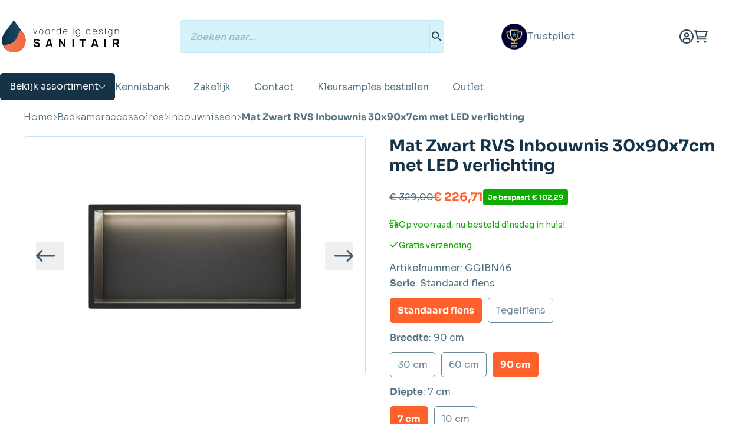

--- FILE ---
content_type: text/html; charset=UTF-8
request_url: https://www.voordeligdesignsanitair.nl/badkamer-accessoires/inbouwnissen/mat-zwart-rvs-inbouwnis-30x90x7cm-met-led-verlichting/
body_size: 72209
content:
<!doctype html>
<html lang="nl-NL">
<head>
    <meta charset="UTF-8"/>
<script type="a37befed261cbf2ccb7c11f1-text/javascript">
/* <![CDATA[ */
var gform;gform||(document.addEventListener("gform_main_scripts_loaded",function(){gform.scriptsLoaded=!0}),document.addEventListener("gform/theme/scripts_loaded",function(){gform.themeScriptsLoaded=!0}),window.addEventListener("DOMContentLoaded",function(){gform.domLoaded=!0}),gform={domLoaded:!1,scriptsLoaded:!1,themeScriptsLoaded:!1,isFormEditor:()=>"function"==typeof InitializeEditor,callIfLoaded:function(o){return!(!gform.domLoaded||!gform.scriptsLoaded||!gform.themeScriptsLoaded&&!gform.isFormEditor()||(gform.isFormEditor()&&console.warn("The use of gform.initializeOnLoaded() is deprecated in the form editor context and will be removed in Gravity Forms 3.1."),o(),0))},initializeOnLoaded:function(o){gform.callIfLoaded(o)||(document.addEventListener("gform_main_scripts_loaded",()=>{gform.scriptsLoaded=!0,gform.callIfLoaded(o)}),document.addEventListener("gform/theme/scripts_loaded",()=>{gform.themeScriptsLoaded=!0,gform.callIfLoaded(o)}),window.addEventListener("DOMContentLoaded",()=>{gform.domLoaded=!0,gform.callIfLoaded(o)}))},hooks:{action:{},filter:{}},addAction:function(o,r,e,t){gform.addHook("action",o,r,e,t)},addFilter:function(o,r,e,t){gform.addHook("filter",o,r,e,t)},doAction:function(o){gform.doHook("action",o,arguments)},applyFilters:function(o){return gform.doHook("filter",o,arguments)},removeAction:function(o,r){gform.removeHook("action",o,r)},removeFilter:function(o,r,e){gform.removeHook("filter",o,r,e)},addHook:function(o,r,e,t,n){null==gform.hooks[o][r]&&(gform.hooks[o][r]=[]);var d=gform.hooks[o][r];null==n&&(n=r+"_"+d.length),gform.hooks[o][r].push({tag:n,callable:e,priority:t=null==t?10:t})},doHook:function(r,o,e){var t;if(e=Array.prototype.slice.call(e,1),null!=gform.hooks[r][o]&&((o=gform.hooks[r][o]).sort(function(o,r){return o.priority-r.priority}),o.forEach(function(o){"function"!=typeof(t=o.callable)&&(t=window[t]),"action"==r?t.apply(null,e):e[0]=t.apply(null,e)})),"filter"==r)return e[0]},removeHook:function(o,r,t,n){var e;null!=gform.hooks[o][r]&&(e=(e=gform.hooks[o][r]).filter(function(o,r,e){return!!(null!=n&&n!=o.tag||null!=t&&t!=o.priority)}),gform.hooks[o][r]=e)}});
/* ]]> */
</script>

    <meta name="viewport" content="width=device-width, initial-scale=1, shrink-to-fit=no">
    <link rel="profile" href="https://gmpg.org/xfn/11">

    <link rel="preconnect" href="https://static.klaviyo.com">
    <link rel="preconnect" href="https://static-tracking.klaviyo.com">
    <link rel="preconnect" href="https://static-forms.klaviyo.com">
    <link rel="preconnect" href="https://fast.a.klaviyo.com">
    <link rel="preconnect" href="https://fonts.googleapis.com">
    <link rel="preconnect" href="https://fonts.gstatic.com">
    <link rel="preconnect" href="https://invitejs.trustpilot.com">
    <link rel="preconnect" href="https://widget.trustpilot.com">
    <link rel="preconnect" href="https://consent.cookiebot.com">
    <link rel="preconnect" href="https://consentcdn.cookiebot.com">
    <link rel="preconnect" href="https://sst.voordeligdesignsanitair.nl">
    <link rel="preconnect" href="https://analytics.ahrefs.com">
    <link rel="preconnect" href="https://bgmin.cdn.billygrace.com">
    <link rel="preconnect" href="https://squeezely.tech">

    <script id="vo_customer_info" type="application/json">{"customer_type":"consumer"}</script>

    <style id="vo-fonts">
    @font-face {
        font-family: Inter;
        font-display: swap;
        font-style: normal;
        font-weight: 400;
        src:
            url('https://www.voordeligdesignsanitair.nl/wp-content/themes/vo-theme/dist/fonts/inter/Inter-Regular.woff2') format('woff2'),
            url('https://www.voordeligdesignsanitair.nl/wp-content/themes/vo-theme/dist/fonts/inter/Inter-Regular.woff') format('woff');
    }

    @font-face {
        font-family: Inter;
        font-display: swap;
        font-style: normal;
        font-weight: 500;
        src:
                url('https://www.voordeligdesignsanitair.nl/wp-content/themes/vo-theme/dist/fonts/inter/Inter-Medium.woff2') format('woff2'),
                url('https://www.voordeligdesignsanitair.nl/wp-content/themes/vo-theme/dist/fonts/inter/Inter-Medium.woff') format('woff');
    }

    @font-face {
        font-family: Inter;
        font-display: swap;
        font-style: normal;
        font-weight: 700;
        src:
            url('https://www.voordeligdesignsanitair.nl/wp-content/themes/vo-theme/dist/fonts/inter/Inter-Bold.woff2') format('woff2'),
            url('https://www.voordeligdesignsanitair.nl/wp-content/themes/vo-theme/dist/fonts/inter/Inter-Bold.woff') format('woff');
    }

    @font-face {
        font-family: Merriweather;
        font-display: swap;
        font-style: normal;
        font-weight: 300;
        src:
            url('https://www.voordeligdesignsanitair.nl/wp-content/themes/vo-theme/dist/fonts/merriweather/Merriweather-Light.woff2') format('woff2'),
            url('https://www.voordeligdesignsanitair.nl/wp-content/themes/vo-theme/dist/fonts/merriweather/Merriweather-Light.woff') format('woff');
    }

    @font-face {
        font-family: Merriweather;
        font-display: swap;
        font-style: normal;
        font-weight: 900;
        src:
            url('https://www.voordeligdesignsanitair.nl/wp-content/themes/vo-theme/dist/fonts/merriweather/Merriweather-Black.woff2') format('woff2'),
            url('https://www.voordeligdesignsanitair.nl/wp-content/themes/vo-theme/dist/fonts/merriweather/Merriweather-Black.woff') format('woff');
    }

            @font-face {
        font-display: swap;
        font-family: Sora;
        font-style: normal;
        font-weight: 100;
        src: url('https://www.voordeligdesignsanitair.nl/wp-content/themes/vo-theme/dist/fonts/sora/sora-100.woff2') format('woff2');
        }
            @font-face {
        font-display: swap;
        font-family: Sora;
        font-style: normal;
        font-weight: 200;
        src: url('https://www.voordeligdesignsanitair.nl/wp-content/themes/vo-theme/dist/fonts/sora/sora-200.woff2') format('woff2');
        }
            @font-face {
        font-display: swap;
        font-family: Sora;
        font-style: normal;
        font-weight: 300;
        src: url('https://www.voordeligdesignsanitair.nl/wp-content/themes/vo-theme/dist/fonts/sora/sora-300.woff2') format('woff2');
        }
            @font-face {
        font-display: swap;
        font-family: Sora;
        font-style: normal;
        font-weight: 400;
        src: url('https://www.voordeligdesignsanitair.nl/wp-content/themes/vo-theme/dist/fonts/sora/sora-400.woff2') format('woff2');
        }
            @font-face {
        font-display: swap;
        font-family: Sora;
        font-style: normal;
        font-weight: 500;
        src: url('https://www.voordeligdesignsanitair.nl/wp-content/themes/vo-theme/dist/fonts/sora/sora-500.woff2') format('woff2');
        }
            @font-face {
        font-display: swap;
        font-family: Sora;
        font-style: normal;
        font-weight: 600;
        src: url('https://www.voordeligdesignsanitair.nl/wp-content/themes/vo-theme/dist/fonts/sora/sora-600.woff2') format('woff2');
        }
            @font-face {
        font-display: swap;
        font-family: Sora;
        font-style: normal;
        font-weight: 700;
        src: url('https://www.voordeligdesignsanitair.nl/wp-content/themes/vo-theme/dist/fonts/sora/sora-700.woff2') format('woff2');
        }
            @font-face {
        font-display: swap;
        font-family: Sora;
        font-style: normal;
        font-weight: 800;
        src: url('https://www.voordeligdesignsanitair.nl/wp-content/themes/vo-theme/dist/fonts/sora/sora-800.woff2') format('woff2');
        }
    </style>

    
            <link rel="icon" type="image/png" href="https://www.voordeligdesignsanitair.nl/wp-content/themes/vo-theme/dist/favicon/vds/favicon-96x96.png" sizes="96x96" />
        <link rel="icon" type="image/svg+xml" href="https://www.voordeligdesignsanitair.nl/wp-content/themes/vo-theme/dist/favicon/vds/favicon.svg" />
        <link rel="shortcut icon" href="https://www.voordeligdesignsanitair.nl/wp-content/themes/vo-theme/dist/favicon/vds/favicon.icon" />
        <link rel="apple-touch-icon" sizes="180x180" href="https://www.voordeligdesignsanitair.nl/wp-content/themes/vo-theme/dist/favicon/vds/apple-touch-icon.png" />
        <link rel="manifest" href="https://www.voordeligdesignsanitair.nl/wp-content/themes/vo-theme/dist/favicon/vds/site.webmanifest" />
    
    <script id="pm-base-config" type="a37befed261cbf2ccb7c11f1-text/javascript">window.dataLayer = window.dataLayer || [];
window.gtag = window.gtag || function() { dataLayer.push(arguments); };
window.blockScriptBeforeConsent = true;
window.headlessMode = false;
window.pmDebugEnabled = false;
window.signalEndpoint = "https://cbsignal-1.in-endp.profitmetrics.io/in/v1/signal";</script><meta name='robots' content='index, follow, max-image-preview:large, max-snippet:-1, max-video-preview:-1' />
	<style>img:is([sizes="auto" i], [sizes^="auto," i]) { contain-intrinsic-size: 3000px 1500px }</style>
	
	<!-- This site is optimized with the Yoast SEO Premium plugin v26.1 (Yoast SEO v26.1.1) - https://yoast.com/wordpress/plugins/seo/ -->
	<title>Mat Zwart RVS Inbouwnis 30x90x7cm met LED verlichting - Voordelig Design Sanitair</title>
	<meta name="description" content="Mat Zwart RVS Inbouwnis 30x90x7cm met LED verlichting Ontdek de perfecte balans tussen functionaliteit en stijl met onze hoogwaardige inbouwnis van roestvri" />
	<link rel="canonical" href="https://www.voordeligdesignsanitair.nl/badkamer-accessoires/inbouwnissen/mat-zwart-rvs-inbouwnis-30x90x7cm-met-led-verlichting/" />
	<meta property="og:locale" content="nl_NL" />
	<meta property="og:type" content="product" />
	<meta property="og:title" content="Mat Zwart RVS Inbouwnis 30x90x7cm met LED verlichting" />
	<meta property="og:description" content="Mat Zwart RVS Inbouwnis 30x90x7cm met LED verlichting Ontdek de perfecte balans tussen functionaliteit en stijl met onze hoogwaardige inbouwnis van roestvrij staal. Deze moderne toevoeging aan jouw badkamer combineert een strakke, vierkante vorm met een industriële uitstraling dankzij de geborstelde afwerking. LED Verlichting Om nog meer sfeer te geven aan uw douche hebben wij [&hellip;]" />
	<meta property="og:url" content="https://www.voordeligdesignsanitair.nl/badkamer-accessoires/inbouwnissen/mat-zwart-rvs-inbouwnis-30x90x7cm-met-led-verlichting/" />
	<meta property="og:site_name" content="Voordelig Design Sanitair" />
	<meta property="article:modified_time" content="2025-10-06T13:13:54+00:00" />
	<meta property="og:image" content="https://www.voordeligdesignsanitair.nl/wp-content/uploads/inbouwnis-mat-zwart-met-LED-verlcihti-30-90-7cmjpg-1-1024x1024.jpg" />
	<meta property="og:image:width" content="1024" />
	<meta property="og:image:height" content="1024" />
	<meta property="og:image:type" content="image/jpeg" /><meta property="og:image" content="https://www.voordeligdesignsanitair.nl/wp-content/uploads/inbouwnis-met-LED-verlichting-30-60-7cm-1-2.jpg" />
	<meta property="og:image:width" content="2500" />
	<meta property="og:image:height" content="2500" />
	<meta property="og:image:type" content="image/jpeg" /><meta property="og:image" content="https://www.voordeligdesignsanitair.nl/wp-content/uploads/achterzijde-inbouwnis-met-LED-verlichting.jpg" />
	<meta property="og:image:width" content="2500" />
	<meta property="og:image:height" content="2500" />
	<meta property="og:image:type" content="image/jpeg" /><meta property="og:image" content="https://www.voordeligdesignsanitair.nl/wp-content/uploads/inbouwnis-technisch-met-LED-verlichting-30-90-7cm.jpg" />
	<meta property="og:image:width" content="1652" />
	<meta property="og:image:height" content="1652" />
	<meta property="og:image:type" content="image/jpeg" />
	<meta name="twitter:card" content="summary_large_image" />
	<meta name="twitter:label1" content="Prijs" />
	<meta name="twitter:data1" content="&euro;&nbsp;229,00" />
	<meta name="twitter:label2" content="Beschikbaarheid" />
	<meta name="twitter:data2" content="Op voorraad" />
	<script type="application/ld+json" class="yoast-schema-graph">{"@context":"https://schema.org","@graph":[{"@type":["WebPage","ItemPage"],"@id":"https://www.voordeligdesignsanitair.nl/badkamer-accessoires/inbouwnissen/mat-zwart-rvs-inbouwnis-30x90x7cm-met-led-verlichting/","url":"https://www.voordeligdesignsanitair.nl/badkamer-accessoires/inbouwnissen/mat-zwart-rvs-inbouwnis-30x90x7cm-met-led-verlichting/","name":"Mat Zwart RVS Inbouwnis 30x90x7cm met LED verlichting - Voordelig Design Sanitair","isPartOf":{"@id":"https://www.voordeligdesignsanitair.nl/#website"},"primaryImageOfPage":{"@id":"https://www.voordeligdesignsanitair.nl/badkamer-accessoires/inbouwnissen/mat-zwart-rvs-inbouwnis-30x90x7cm-met-led-verlichting/#primaryimage"},"image":{"@id":"https://www.voordeligdesignsanitair.nl/badkamer-accessoires/inbouwnissen/mat-zwart-rvs-inbouwnis-30x90x7cm-met-led-verlichting/#primaryimage"},"thumbnailUrl":"https://www.voordeligdesignsanitair.nl/wp-content/uploads/inbouwnis-mat-zwart-met-LED-verlcihti-30-90-7cmjpg-1.jpg","breadcrumb":{"@id":"https://www.voordeligdesignsanitair.nl/badkamer-accessoires/inbouwnissen/mat-zwart-rvs-inbouwnis-30x90x7cm-met-led-verlichting/#breadcrumb"},"inLanguage":"nl-NL","potentialAction":{"@type":"BuyAction","target":"https://www.voordeligdesignsanitair.nl/badkamer-accessoires/inbouwnissen/mat-zwart-rvs-inbouwnis-30x90x7cm-met-led-verlichting/"}},{"@type":"ImageObject","inLanguage":"nl-NL","@id":"https://www.voordeligdesignsanitair.nl/badkamer-accessoires/inbouwnissen/mat-zwart-rvs-inbouwnis-30x90x7cm-met-led-verlichting/#primaryimage","url":"https://www.voordeligdesignsanitair.nl/wp-content/uploads/inbouwnis-mat-zwart-met-LED-verlcihti-30-90-7cmjpg-1.jpg","contentUrl":"https://www.voordeligdesignsanitair.nl/wp-content/uploads/inbouwnis-mat-zwart-met-LED-verlcihti-30-90-7cmjpg-1.jpg","width":2500,"height":2500},{"@type":"BreadcrumbList","@id":"https://www.voordeligdesignsanitair.nl/badkamer-accessoires/inbouwnissen/mat-zwart-rvs-inbouwnis-30x90x7cm-met-led-verlichting/#breadcrumb","itemListElement":[{"@type":"ListItem","position":1,"name":"Home","item":"https://www.voordeligdesignsanitair.nl"},{"@type":"ListItem","position":2,"name":"Badkameraccessoires","item":"https://www.voordeligdesignsanitair.nl/badkamer-accessoires/"},{"@type":"ListItem","position":3,"name":"Inbouwnissen","item":"https://www.voordeligdesignsanitair.nl/badkamer-accessoires/inbouwnissen/"},{"@type":"ListItem","position":4,"name":"Mat Zwart RVS Inbouwnis 30x90x7cm met LED verlichting"}]},{"@type":"WebSite","@id":"https://www.voordeligdesignsanitair.nl/#website","url":"https://www.voordeligdesignsanitair.nl/","name":"Voordelig Design Sanitair","description":"","publisher":{"@id":"https://www.voordeligdesignsanitair.nl/#organization"},"potentialAction":[{"@type":"SearchAction","target":{"@type":"EntryPoint","urlTemplate":"https://www.voordeligdesignsanitair.nl/?s={search_term_string}"},"query-input":{"@type":"PropertyValueSpecification","valueRequired":true,"valueName":"search_term_string"}}],"inLanguage":"nl-NL"},{"@type":"Organization","@id":"https://www.voordeligdesignsanitair.nl/#organization","name":"Voordelig Design Sanitair","url":"https://www.voordeligdesignsanitair.nl/","logo":{"@type":"ImageObject","inLanguage":"nl-NL","@id":"https://www.voordeligdesignsanitair.nl/#/schema/logo/image/","url":"https://www.voordeligdesignsanitair.nl/wp-content/uploads/VDS-logo-website.svg","contentUrl":"https://www.voordeligdesignsanitair.nl/wp-content/uploads/VDS-logo-website.svg","width":3463,"height":1000,"caption":"Voordelig Design Sanitair"},"image":{"@id":"https://www.voordeligdesignsanitair.nl/#/schema/logo/image/"}}]}</script>
	<meta property="product:price:amount" content="229.00" />
	<meta property="product:price:currency" content="EUR" />
	<meta property="og:availability" content="instock" />
	<meta property="product:availability" content="instock" />
	<meta property="product:retailer_item_id" content="GGIBN46" />
	<meta property="product:condition" content="new" />
	<!-- / Yoast SEO Premium plugin. -->


<link rel='dns-prefetch' href='//static.klaviyo.com' />
<link rel='dns-prefetch' href='//widget.trustpilot.com' />
<link rel="alternate" type="application/rss+xml" title="Voordelig Design Sanitair &raquo; feed" href="https://www.voordeligdesignsanitair.nl/feed/" />
<link rel="alternate" type="application/rss+xml" title="Voordelig Design Sanitair &raquo; reacties feed" href="https://www.voordeligdesignsanitair.nl/comments/feed/" />
<script src="/cdn-cgi/scripts/7d0fa10a/cloudflare-static/rocket-loader.min.js" data-cf-settings="a37befed261cbf2ccb7c11f1-|49"></script><link rel="preload" href="https://www.voordeligdesignsanitair.nl/wp-content/plugins/woo-bought-together-premium/assets/css/blocks.css?ver=7.7.0" as="style" id="woobt-blocks" media="all" onload="this.onload=null;this.rel='stylesheet'"><noscript><link rel='stylesheet' id='woobt-blocks-css' href='https://www.voordeligdesignsanitair.nl/wp-content/plugins/woo-bought-together-premium/assets/css/blocks.css?ver=7.7.0' type='text/css' media='all' />
</noscript><script src="/cdn-cgi/scripts/7d0fa10a/cloudflare-static/rocket-loader.min.js" data-cf-settings="a37befed261cbf2ccb7c11f1-|49"></script><link rel="preload" href="https://www.voordeligdesignsanitair.nl/wp-content/plugins/wpc-composite-products/assets/css/blocks.css?ver=7.6.2" as="style" id="wooco-blocks" media="all" onload="this.onload=null;this.rel='stylesheet'"><noscript><link rel='stylesheet' id='wooco-blocks-css' href='https://www.voordeligdesignsanitair.nl/wp-content/plugins/wpc-composite-products/assets/css/blocks.css?ver=7.6.2' type='text/css' media='all' />
</noscript><script src="/cdn-cgi/scripts/7d0fa10a/cloudflare-static/rocket-loader.min.js" data-cf-settings="a37befed261cbf2ccb7c11f1-|49"></script><link rel="preload" href="https://www.voordeligdesignsanitair.nl/wp-includes/css/dist/block-library/style.min.css" as="style" id="wp-block-library" media="all" onload="this.onload=null;this.rel='stylesheet'"><noscript><link rel='stylesheet' id='wp-block-library-css' href='https://www.voordeligdesignsanitair.nl/wp-includes/css/dist/block-library/style.min.css' type='text/css' media='all' />
</noscript><script src="/cdn-cgi/scripts/7d0fa10a/cloudflare-static/rocket-loader.min.js" data-cf-settings="a37befed261cbf2ccb7c11f1-|49"></script><link rel="preload" href="https://www.voordeligdesignsanitair.nl/wp-content/plugins/yith-woocommerce-ajax-product-filter-premium/assets/css/ion.range-slider.css?ver=2.3.1" as="style" id="ion.range-slider" media="all" onload="this.onload=null;this.rel='stylesheet'"><noscript><link rel='stylesheet' id='ion.range-slider-css' href='https://www.voordeligdesignsanitair.nl/wp-content/plugins/yith-woocommerce-ajax-product-filter-premium/assets/css/ion.range-slider.css?ver=2.3.1' type='text/css' media='all' />
</noscript><script src="/cdn-cgi/scripts/7d0fa10a/cloudflare-static/rocket-loader.min.js" data-cf-settings="a37befed261cbf2ccb7c11f1-|49"></script><link rel="preload" href="https://www.voordeligdesignsanitair.nl/wp-content/plugins/yith-woocommerce-ajax-product-filter-premium/assets/css/shortcodes.css?ver=5.15.0" as="style" id="yith-wcan-shortcodes" media="all" onload="this.onload=null;this.rel='stylesheet'"><noscript><link rel='stylesheet' id='yith-wcan-shortcodes-css' href='https://www.voordeligdesignsanitair.nl/wp-content/plugins/yith-woocommerce-ajax-product-filter-premium/assets/css/shortcodes.css?ver=5.15.0' type='text/css' media='all' />
</noscript><style id='yith-wcan-shortcodes-inline-css' type='text/css'>
:root{
	--yith-wcan-filters_colors_titles: #434343;
	--yith-wcan-filters_colors_background: #FFFFFF;
	--yith-wcan-filters_colors_accent: #A7144C;
	--yith-wcan-filters_colors_accent_r: 167;
	--yith-wcan-filters_colors_accent_g: 20;
	--yith-wcan-filters_colors_accent_b: 76;
	--yith-wcan-color_swatches_border_radius: 100%;
	--yith-wcan-color_swatches_size: 30px;
	--yith-wcan-labels_style_background: #FFFFFF;
	--yith-wcan-labels_style_background_hover: #A7144C;
	--yith-wcan-labels_style_background_active: #A7144C;
	--yith-wcan-labels_style_text: #434343;
	--yith-wcan-labels_style_text_hover: #FFFFFF;
	--yith-wcan-labels_style_text_active: #FFFFFF;
	--yith-wcan-anchors_style_text: #434343;
	--yith-wcan-anchors_style_text_hover: #A7144C;
	--yith-wcan-anchors_style_text_active: #A7144C;
}
</style>
<style id='global-styles-inline-css' type='text/css'>
:root{--wp--preset--aspect-ratio--square: 1;--wp--preset--aspect-ratio--4-3: 4/3;--wp--preset--aspect-ratio--3-4: 3/4;--wp--preset--aspect-ratio--3-2: 3/2;--wp--preset--aspect-ratio--2-3: 2/3;--wp--preset--aspect-ratio--16-9: 16/9;--wp--preset--aspect-ratio--9-16: 9/16;--wp--preset--color--black: #000000;--wp--preset--color--cyan-bluish-gray: #abb8c3;--wp--preset--color--white: #ffffff;--wp--preset--color--pale-pink: #f78da7;--wp--preset--color--vivid-red: #cf2e2e;--wp--preset--color--luminous-vivid-orange: #ff6900;--wp--preset--color--luminous-vivid-amber: #fcb900;--wp--preset--color--light-green-cyan: #7bdcb5;--wp--preset--color--vivid-green-cyan: #00d084;--wp--preset--color--pale-cyan-blue: #8ed1fc;--wp--preset--color--vivid-cyan-blue: #0693e3;--wp--preset--color--vivid-purple: #9b51e0;--wp--preset--gradient--vivid-cyan-blue-to-vivid-purple: linear-gradient(135deg,rgba(6,147,227,1) 0%,rgb(155,81,224) 100%);--wp--preset--gradient--light-green-cyan-to-vivid-green-cyan: linear-gradient(135deg,rgb(122,220,180) 0%,rgb(0,208,130) 100%);--wp--preset--gradient--luminous-vivid-amber-to-luminous-vivid-orange: linear-gradient(135deg,rgba(252,185,0,1) 0%,rgba(255,105,0,1) 100%);--wp--preset--gradient--luminous-vivid-orange-to-vivid-red: linear-gradient(135deg,rgba(255,105,0,1) 0%,rgb(207,46,46) 100%);--wp--preset--gradient--very-light-gray-to-cyan-bluish-gray: linear-gradient(135deg,rgb(238,238,238) 0%,rgb(169,184,195) 100%);--wp--preset--gradient--cool-to-warm-spectrum: linear-gradient(135deg,rgb(74,234,220) 0%,rgb(151,120,209) 20%,rgb(207,42,186) 40%,rgb(238,44,130) 60%,rgb(251,105,98) 80%,rgb(254,248,76) 100%);--wp--preset--gradient--blush-light-purple: linear-gradient(135deg,rgb(255,206,236) 0%,rgb(152,150,240) 100%);--wp--preset--gradient--blush-bordeaux: linear-gradient(135deg,rgb(254,205,165) 0%,rgb(254,45,45) 50%,rgb(107,0,62) 100%);--wp--preset--gradient--luminous-dusk: linear-gradient(135deg,rgb(255,203,112) 0%,rgb(199,81,192) 50%,rgb(65,88,208) 100%);--wp--preset--gradient--pale-ocean: linear-gradient(135deg,rgb(255,245,203) 0%,rgb(182,227,212) 50%,rgb(51,167,181) 100%);--wp--preset--gradient--electric-grass: linear-gradient(135deg,rgb(202,248,128) 0%,rgb(113,206,126) 100%);--wp--preset--gradient--midnight: linear-gradient(135deg,rgb(2,3,129) 0%,rgb(40,116,252) 100%);--wp--preset--font-size--small: 13px;--wp--preset--font-size--medium: 20px;--wp--preset--font-size--large: 36px;--wp--preset--font-size--x-large: 42px;--wp--preset--spacing--20: 0.44rem;--wp--preset--spacing--30: 0.67rem;--wp--preset--spacing--40: 1rem;--wp--preset--spacing--50: 1.5rem;--wp--preset--spacing--60: 2.25rem;--wp--preset--spacing--70: 3.38rem;--wp--preset--spacing--80: 5.06rem;--wp--preset--shadow--natural: 6px 6px 9px rgba(0, 0, 0, 0.2);--wp--preset--shadow--deep: 12px 12px 50px rgba(0, 0, 0, 0.4);--wp--preset--shadow--sharp: 6px 6px 0px rgba(0, 0, 0, 0.2);--wp--preset--shadow--outlined: 6px 6px 0px -3px rgba(255, 255, 255, 1), 6px 6px rgba(0, 0, 0, 1);--wp--preset--shadow--crisp: 6px 6px 0px rgba(0, 0, 0, 1);}:root { --wp--style--global--content-size: 800px;--wp--style--global--wide-size: 1000px; }:where(body) { margin: 0; }.wp-site-blocks > .alignleft { float: left; margin-right: 2em; }.wp-site-blocks > .alignright { float: right; margin-left: 2em; }.wp-site-blocks > .aligncenter { justify-content: center; margin-left: auto; margin-right: auto; }:where(.wp-site-blocks) > * { margin-block-start: 24px; margin-block-end: 0; }:where(.wp-site-blocks) > :first-child { margin-block-start: 0; }:where(.wp-site-blocks) > :last-child { margin-block-end: 0; }:root { --wp--style--block-gap: 24px; }:root :where(.is-layout-flow) > :first-child{margin-block-start: 0;}:root :where(.is-layout-flow) > :last-child{margin-block-end: 0;}:root :where(.is-layout-flow) > *{margin-block-start: 24px;margin-block-end: 0;}:root :where(.is-layout-constrained) > :first-child{margin-block-start: 0;}:root :where(.is-layout-constrained) > :last-child{margin-block-end: 0;}:root :where(.is-layout-constrained) > *{margin-block-start: 24px;margin-block-end: 0;}:root :where(.is-layout-flex){gap: 24px;}:root :where(.is-layout-grid){gap: 24px;}.is-layout-flow > .alignleft{float: left;margin-inline-start: 0;margin-inline-end: 2em;}.is-layout-flow > .alignright{float: right;margin-inline-start: 2em;margin-inline-end: 0;}.is-layout-flow > .aligncenter{margin-left: auto !important;margin-right: auto !important;}.is-layout-constrained > .alignleft{float: left;margin-inline-start: 0;margin-inline-end: 2em;}.is-layout-constrained > .alignright{float: right;margin-inline-start: 2em;margin-inline-end: 0;}.is-layout-constrained > .aligncenter{margin-left: auto !important;margin-right: auto !important;}.is-layout-constrained > :where(:not(.alignleft):not(.alignright):not(.alignfull)){max-width: var(--wp--style--global--content-size);margin-left: auto !important;margin-right: auto !important;}.is-layout-constrained > .alignwide{max-width: var(--wp--style--global--wide-size);}body .is-layout-flex{display: flex;}.is-layout-flex{flex-wrap: wrap;align-items: center;}.is-layout-flex > :is(*, div){margin: 0;}body .is-layout-grid{display: grid;}.is-layout-grid > :is(*, div){margin: 0;}body{padding-top: 0px;padding-right: 0px;padding-bottom: 0px;padding-left: 0px;}a:where(:not(.wp-element-button)){text-decoration: underline;}:root :where(.wp-element-button, .wp-block-button__link){background-color: #32373c;border-width: 0;color: #fff;font-family: inherit;font-size: inherit;line-height: inherit;padding: calc(0.667em + 2px) calc(1.333em + 2px);text-decoration: none;}.has-black-color{color: var(--wp--preset--color--black) !important;}.has-cyan-bluish-gray-color{color: var(--wp--preset--color--cyan-bluish-gray) !important;}.has-white-color{color: var(--wp--preset--color--white) !important;}.has-pale-pink-color{color: var(--wp--preset--color--pale-pink) !important;}.has-vivid-red-color{color: var(--wp--preset--color--vivid-red) !important;}.has-luminous-vivid-orange-color{color: var(--wp--preset--color--luminous-vivid-orange) !important;}.has-luminous-vivid-amber-color{color: var(--wp--preset--color--luminous-vivid-amber) !important;}.has-light-green-cyan-color{color: var(--wp--preset--color--light-green-cyan) !important;}.has-vivid-green-cyan-color{color: var(--wp--preset--color--vivid-green-cyan) !important;}.has-pale-cyan-blue-color{color: var(--wp--preset--color--pale-cyan-blue) !important;}.has-vivid-cyan-blue-color{color: var(--wp--preset--color--vivid-cyan-blue) !important;}.has-vivid-purple-color{color: var(--wp--preset--color--vivid-purple) !important;}.has-black-background-color{background-color: var(--wp--preset--color--black) !important;}.has-cyan-bluish-gray-background-color{background-color: var(--wp--preset--color--cyan-bluish-gray) !important;}.has-white-background-color{background-color: var(--wp--preset--color--white) !important;}.has-pale-pink-background-color{background-color: var(--wp--preset--color--pale-pink) !important;}.has-vivid-red-background-color{background-color: var(--wp--preset--color--vivid-red) !important;}.has-luminous-vivid-orange-background-color{background-color: var(--wp--preset--color--luminous-vivid-orange) !important;}.has-luminous-vivid-amber-background-color{background-color: var(--wp--preset--color--luminous-vivid-amber) !important;}.has-light-green-cyan-background-color{background-color: var(--wp--preset--color--light-green-cyan) !important;}.has-vivid-green-cyan-background-color{background-color: var(--wp--preset--color--vivid-green-cyan) !important;}.has-pale-cyan-blue-background-color{background-color: var(--wp--preset--color--pale-cyan-blue) !important;}.has-vivid-cyan-blue-background-color{background-color: var(--wp--preset--color--vivid-cyan-blue) !important;}.has-vivid-purple-background-color{background-color: var(--wp--preset--color--vivid-purple) !important;}.has-black-border-color{border-color: var(--wp--preset--color--black) !important;}.has-cyan-bluish-gray-border-color{border-color: var(--wp--preset--color--cyan-bluish-gray) !important;}.has-white-border-color{border-color: var(--wp--preset--color--white) !important;}.has-pale-pink-border-color{border-color: var(--wp--preset--color--pale-pink) !important;}.has-vivid-red-border-color{border-color: var(--wp--preset--color--vivid-red) !important;}.has-luminous-vivid-orange-border-color{border-color: var(--wp--preset--color--luminous-vivid-orange) !important;}.has-luminous-vivid-amber-border-color{border-color: var(--wp--preset--color--luminous-vivid-amber) !important;}.has-light-green-cyan-border-color{border-color: var(--wp--preset--color--light-green-cyan) !important;}.has-vivid-green-cyan-border-color{border-color: var(--wp--preset--color--vivid-green-cyan) !important;}.has-pale-cyan-blue-border-color{border-color: var(--wp--preset--color--pale-cyan-blue) !important;}.has-vivid-cyan-blue-border-color{border-color: var(--wp--preset--color--vivid-cyan-blue) !important;}.has-vivid-purple-border-color{border-color: var(--wp--preset--color--vivid-purple) !important;}.has-vivid-cyan-blue-to-vivid-purple-gradient-background{background: var(--wp--preset--gradient--vivid-cyan-blue-to-vivid-purple) !important;}.has-light-green-cyan-to-vivid-green-cyan-gradient-background{background: var(--wp--preset--gradient--light-green-cyan-to-vivid-green-cyan) !important;}.has-luminous-vivid-amber-to-luminous-vivid-orange-gradient-background{background: var(--wp--preset--gradient--luminous-vivid-amber-to-luminous-vivid-orange) !important;}.has-luminous-vivid-orange-to-vivid-red-gradient-background{background: var(--wp--preset--gradient--luminous-vivid-orange-to-vivid-red) !important;}.has-very-light-gray-to-cyan-bluish-gray-gradient-background{background: var(--wp--preset--gradient--very-light-gray-to-cyan-bluish-gray) !important;}.has-cool-to-warm-spectrum-gradient-background{background: var(--wp--preset--gradient--cool-to-warm-spectrum) !important;}.has-blush-light-purple-gradient-background{background: var(--wp--preset--gradient--blush-light-purple) !important;}.has-blush-bordeaux-gradient-background{background: var(--wp--preset--gradient--blush-bordeaux) !important;}.has-luminous-dusk-gradient-background{background: var(--wp--preset--gradient--luminous-dusk) !important;}.has-pale-ocean-gradient-background{background: var(--wp--preset--gradient--pale-ocean) !important;}.has-electric-grass-gradient-background{background: var(--wp--preset--gradient--electric-grass) !important;}.has-midnight-gradient-background{background: var(--wp--preset--gradient--midnight) !important;}.has-small-font-size{font-size: var(--wp--preset--font-size--small) !important;}.has-medium-font-size{font-size: var(--wp--preset--font-size--medium) !important;}.has-large-font-size{font-size: var(--wp--preset--font-size--large) !important;}.has-x-large-font-size{font-size: var(--wp--preset--font-size--x-large) !important;}
:root :where(.wp-block-pullquote){font-size: 1.5em;line-height: 1.6;}
</style>
<link rel='stylesheet' id='iconic-wlv-css' href='https://www.voordeligdesignsanitair.nl/wp-content/plugins/iconic-woo-linked-variations-premium/assets/frontend/css/main.css?ver=1.11.1' type='text/css' media='all' />
<style id='woocommerce-inline-inline-css' type='text/css'>
.woocommerce form .form-row .required { visibility: visible; }
</style>
<script src="/cdn-cgi/scripts/7d0fa10a/cloudflare-static/rocket-loader.min.js" data-cf-settings="a37befed261cbf2ccb7c11f1-|49"></script><link rel="preload" href="https://www.voordeligdesignsanitair.nl/wp-content/plugins/advanced-woo-search-pro/assets/css/common.min.css?ver=pro3.38" as="style" id="aws-pro-style" media="all" onload="this.onload=null;this.rel='stylesheet'"><noscript><link rel='stylesheet' id='aws-pro-style-css' href='https://www.voordeligdesignsanitair.nl/wp-content/plugins/advanced-woo-search-pro/assets/css/common.min.css?ver=pro3.38' type='text/css' media='all' />
</noscript><script src="/cdn-cgi/scripts/7d0fa10a/cloudflare-static/rocket-loader.min.js" data-cf-settings="a37befed261cbf2ccb7c11f1-|49"></script><link rel="preload" href="https://www.voordeligdesignsanitair.nl/wp-content/plugins/woo-bought-together-premium/assets/slick/slick.css" as="style" id="slick" media="all" onload="this.onload=null;this.rel='stylesheet'"><noscript><link rel='stylesheet' id='slick-css' href='https://www.voordeligdesignsanitair.nl/wp-content/plugins/woo-bought-together-premium/assets/slick/slick.css' type='text/css' media='all' />
</noscript><script src="/cdn-cgi/scripts/7d0fa10a/cloudflare-static/rocket-loader.min.js" data-cf-settings="a37befed261cbf2ccb7c11f1-|49"></script><link rel="preload" href="https://www.voordeligdesignsanitair.nl/wp-content/plugins/woo-bought-together-premium/assets/css/frontend.css?ver=7.7.0" as="style" id="woobt-frontend" media="all" onload="this.onload=null;this.rel='stylesheet'"><noscript><link rel='stylesheet' id='woobt-frontend-css' href='https://www.voordeligdesignsanitair.nl/wp-content/plugins/woo-bought-together-premium/assets/css/frontend.css?ver=7.7.0' type='text/css' media='all' />
</noscript><script src="/cdn-cgi/scripts/7d0fa10a/cloudflare-static/rocket-loader.min.js" data-cf-settings="a37befed261cbf2ccb7c11f1-|49"></script><link rel="preload" href="https://www.voordeligdesignsanitair.nl/wp-content/plugins/wpc-composite-products/assets/css/frontend.css?ver=7.6.2" as="style" id="wooco-frontend" media="all" onload="this.onload=null;this.rel='stylesheet'"><noscript><link rel='stylesheet' id='wooco-frontend-css' href='https://www.voordeligdesignsanitair.nl/wp-content/plugins/wpc-composite-products/assets/css/frontend.css?ver=7.6.2' type='text/css' media='all' />
</noscript><link rel='stylesheet' id='vo.product-single.1-css' href='https://www.voordeligdesignsanitair.nl/wp-content/themes/vo-theme/dist/assets/productSingle-BLzTF8eY.css' type='text/css' media='all' />
<link rel='stylesheet' id='vo.theme.1-css' href='https://www.voordeligdesignsanitair.nl/wp-content/themes/vo-theme/dist/assets/theme-BwxgSNvk.css' type='text/css' media='all' />
<script src="/cdn-cgi/scripts/7d0fa10a/cloudflare-static/rocket-loader.min.js" data-cf-settings="a37befed261cbf2ccb7c11f1-|49"></script><link rel="preload" href="https://www.voordeligdesignsanitair.nl/wp-content/plugins/woocommerce-discount-manager/assets/css/frontend/wdm-frontend.css?ver=1.2.9" as="style" id="wc-discount-manager" media="all" onload="this.onload=null;this.rel='stylesheet'"><noscript><link rel='stylesheet' id='wc-discount-manager-css' href='https://www.voordeligdesignsanitair.nl/wp-content/plugins/woocommerce-discount-manager/assets/css/frontend/wdm-frontend.css?ver=1.2.9' type='text/css' media='all' />
</noscript><script type="text/template" id="tmpl-variation-template">
	<div class="woocommerce-variation-description">{{{ data.variation.variation_description }}}</div>
	<div class="woocommerce-variation-price">{{{ data.variation.price_html }}}</div>
	<div class="woocommerce-variation-availability">{{{ data.variation.availability_html }}}</div>
</script>
<script type="text/template" id="tmpl-unavailable-variation-template">
	<p role="alert">Dit product is niet beschikbaar. Kies een andere combinatie.</p>
</script>
<script type="a37befed261cbf2ccb7c11f1-text/javascript" src="https://www.voordeligdesignsanitair.nl/wp-includes/js/jquery/jquery.min.js?ver=3.7.1" id="jquery-core-js"></script>
<script type="a37befed261cbf2ccb7c11f1-text/javascript" src="https://www.voordeligdesignsanitair.nl/wp-includes/js/jquery/jquery-migrate.min.js?ver=3.4.1" id="jquery-migrate-js"></script>
<script type="a37befed261cbf2ccb7c11f1-text/javascript" id="tp-js-js-extra">
/* <![CDATA[ */
var trustpilot_settings = {"key":"57quTbdJ9TdVDGuy","TrustpilotScriptUrl":"https:\/\/invitejs.trustpilot.com\/tp.min.js","IntegrationAppUrl":"\/\/ecommscript-integrationapp.trustpilot.com","PreviewScriptUrl":"\/\/ecommplugins-scripts.trustpilot.com\/v2.1\/js\/preview.min.js","PreviewCssUrl":"\/\/ecommplugins-scripts.trustpilot.com\/v2.1\/css\/preview.min.css","PreviewWPCssUrl":"\/\/ecommplugins-scripts.trustpilot.com\/v2.1\/css\/preview_wp.css","WidgetScriptUrl":"\/\/widget.trustpilot.com\/bootstrap\/v5\/tp.widget.bootstrap.min.js"};
/* ]]> */
</script>
<script type="a37befed261cbf2ccb7c11f1-text/javascript" src="https://www.voordeligdesignsanitair.nl/wp-content/plugins/trustpilot-reviews/review/assets/js/headerScript.min.js?ver=1.0&#039; async=&#039;async" id="tp-js-js"></script>
<script type="a37befed261cbf2ccb7c11f1-text/javascript" src="//widget.trustpilot.com/bootstrap/v5/tp.widget.bootstrap.min.js?ver=1.0&#039; async=&#039;async" id="widget-bootstrap-js"></script>
<script type="a37befed261cbf2ccb7c11f1-text/javascript" id="trustbox-js-extra">
/* <![CDATA[ */
var trustbox_settings = {"page":"product","sku":["GGIBN46","TRUSTPILOT_SKU_VALUE_181029"],"name":"Mat Zwart RVS Inbouwnis 30x90x7cm met LED verlichting"};
var trustpilot_trustbox_settings = {"trustboxes":[{"enabled":"enabled","snippet":"[base64]","customizations":"[base64]","defaults":"[base64]","page":"product","position":"before","corner":"top: #{Y}px; left: #{X}px;","paddingx":"0","paddingy":"0","zindex":"0","clear":"both","xpaths":"[base64]","sku":"TRUSTPILOT_SKU_VALUE_80984,GGHDH27","name":"Handdoekrek Industrieel Mat zwart","widgetName":"Product Reviews MultiSource SEO","repeatable":true,"uuid":"d7a310d8-9727-3f5b-9356-17fbe7566b55","error":null,"repeatXpath":{"xpathById":{"prefix":"","suffix":""},"xpathFromRoot":{"prefix":"","suffix":""}},"width":"100%","height":"400px","locale":"nl-NL","fontFamily":"Titillium Web","textColor":"#111111","noReviews":true}]};
/* ]]> */
</script>
<script type="a37befed261cbf2ccb7c11f1-text/javascript" src="https://www.voordeligdesignsanitair.nl/wp-content/plugins/trustpilot-reviews/review/assets/js/trustBoxScript.min.js?ver=1.0&#039; async=&#039;async" id="trustbox-js"></script>
<script type="a37befed261cbf2ccb7c11f1-text/javascript" src="https://www.voordeligdesignsanitair.nl/wp-includes/js/underscore.min.js?ver=1.13.7" id="underscore-js"></script>
<script type="a37befed261cbf2ccb7c11f1-text/javascript" id="wp-util-js-extra">
/* <![CDATA[ */
var _wpUtilSettings = {"ajax":{"url":"\/wp-admin\/admin-ajax.php"}};
/* ]]> */
</script>
<script type="a37befed261cbf2ccb7c11f1-text/javascript" src="https://www.voordeligdesignsanitair.nl/wp-includes/js/wp-util.min.js" id="wp-util-js"></script>
<script type="a37befed261cbf2ccb7c11f1-text/javascript" src="https://www.voordeligdesignsanitair.nl/wp-content/plugins/woocommerce/assets/js/jquery-blockui/jquery.blockUI.min.js?ver=2.7.0-wc.10.2.2" id="jquery-blockui-js" defer="defer" data-wp-strategy="defer"></script>
<script type="a37befed261cbf2ccb7c11f1-text/javascript" id="wc-add-to-cart-variation-js-extra">
/* <![CDATA[ */
var wc_add_to_cart_variation_params = {"wc_ajax_url":"\/?wc-ajax=%%endpoint%%","i18n_no_matching_variations_text":"Geen producten gevonden. Kies een andere combinatie.","i18n_make_a_selection_text":"Selecteer enkele productopties voordat je dit product aan je winkelwagen toevoegt.","i18n_unavailable_text":"Dit product is niet beschikbaar. Kies een andere combinatie.","i18n_reset_alert_text":"Je selectie is opnieuw ingesteld. Selecteer eerst product-opties alvorens dit product in de winkelmand te plaatsen."};
/* ]]> */
</script>
<script type="a37befed261cbf2ccb7c11f1-text/javascript" src="https://www.voordeligdesignsanitair.nl/wp-content/plugins/woocommerce/assets/js/frontend/add-to-cart-variation.min.js?ver=10.2.2" id="wc-add-to-cart-variation-js" defer="defer" data-wp-strategy="defer"></script>
<script type="a37befed261cbf2ccb7c11f1-text/javascript" id="wc-add-to-cart-js-extra">
/* <![CDATA[ */
var wc_add_to_cart_params = {"ajax_url":"\/wp-admin\/admin-ajax.php","wc_ajax_url":"\/?wc-ajax=%%endpoint%%","i18n_view_cart":"Bekijk winkelwagen","cart_url":"https:\/\/www.voordeligdesignsanitair.nl\/winkelmand\/","is_cart":"","cart_redirect_after_add":"no"};
/* ]]> */
</script>
<script type="a37befed261cbf2ccb7c11f1-text/javascript" src="https://www.voordeligdesignsanitair.nl/wp-content/plugins/woocommerce/assets/js/frontend/add-to-cart.min.js?ver=10.2.2" id="wc-add-to-cart-js" defer="defer" data-wp-strategy="defer"></script>
<script type="a37befed261cbf2ccb7c11f1-text/javascript" id="wc-single-product-js-extra">
/* <![CDATA[ */
var wc_single_product_params = {"i18n_required_rating_text":"Selecteer een waardering","i18n_rating_options":["1 van de 5 sterren","2 van de 5 sterren","3 van de 5 sterren","4 van de 5 sterren","5 van de 5 sterren"],"i18n_product_gallery_trigger_text":"Afbeeldinggalerij in volledig scherm bekijken","review_rating_required":"yes","flexslider":{"rtl":false,"animation":"slide","smoothHeight":true,"directionNav":false,"controlNav":"thumbnails","slideshow":false,"animationSpeed":500,"animationLoop":false,"allowOneSlide":false},"zoom_enabled":"","zoom_options":[],"photoswipe_enabled":"","photoswipe_options":{"shareEl":false,"closeOnScroll":false,"history":false,"hideAnimationDuration":0,"showAnimationDuration":0},"flexslider_enabled":""};
/* ]]> */
</script>
<script type="a37befed261cbf2ccb7c11f1-text/javascript" src="https://www.voordeligdesignsanitair.nl/wp-content/plugins/woocommerce/assets/js/frontend/single-product.min.js?ver=10.2.2" id="wc-single-product-js" defer="defer" data-wp-strategy="defer"></script>
<script type="a37befed261cbf2ccb7c11f1-text/javascript" src="https://www.voordeligdesignsanitair.nl/wp-content/plugins/woocommerce/assets/js/js-cookie/js.cookie.min.js?ver=2.1.4-wc.10.2.2" id="js-cookie-js" defer="defer" data-wp-strategy="defer"></script>
<script type="a37befed261cbf2ccb7c11f1-text/javascript" id="woocommerce-js-extra">
/* <![CDATA[ */
var woocommerce_params = {"ajax_url":"\/wp-admin\/admin-ajax.php","wc_ajax_url":"\/?wc-ajax=%%endpoint%%","i18n_password_show":"Wachtwoord weergeven","i18n_password_hide":"Wachtwoord verbergen"};
/* ]]> */
</script>
<script type="a37befed261cbf2ccb7c11f1-text/javascript" src="https://www.voordeligdesignsanitair.nl/wp-content/plugins/woocommerce/assets/js/frontend/woocommerce.min.js?ver=10.2.2" id="woocommerce-js" defer="defer" data-wp-strategy="defer"></script>
<script type="a37befed261cbf2ccb7c11f1-text/javascript" id="wc-settings-dep-in-header-js-after">
/* <![CDATA[ */
console.warn( "Scripts that have a dependency on [wc-settings, wc-blocks-checkout] must be loaded in the footer, klaviyo-klaviyo-checkout-block-editor-script was registered to load in the header, but has been switched to load in the footer instead. See https://github.com/woocommerce/woocommerce-gutenberg-products-block/pull/5059" );
console.warn( "Scripts that have a dependency on [wc-settings, wc-blocks-checkout] must be loaded in the footer, klaviyo-klaviyo-checkout-block-view-script was registered to load in the header, but has been switched to load in the footer instead. See https://github.com/woocommerce/woocommerce-gutenberg-products-block/pull/5059" );
/* ]]> */
</script>
<link rel="EditURI" type="application/rsd+xml" title="RSD" href="https://www.voordeligdesignsanitair.nl/xmlrpc.php?rsd" />
<link rel='shortlink' href='https://www.voordeligdesignsanitair.nl/?p=181029' />
<link rel="alternate" title="oEmbed (JSON)" type="application/json+oembed" href="https://www.voordeligdesignsanitair.nl/wp-json/oembed/1.0/embed?url=https%3A%2F%2Fwww.voordeligdesignsanitair.nl%2Fbadkamer-accessoires%2Finbouwnissen%2Fmat-zwart-rvs-inbouwnis-30x90x7cm-met-led-verlichting%2F" />
<link rel="alternate" title="oEmbed (XML)" type="text/xml+oembed" href="https://www.voordeligdesignsanitair.nl/wp-json/oembed/1.0/embed?url=https%3A%2F%2Fwww.voordeligdesignsanitair.nl%2Fbadkamer-accessoires%2Finbouwnissen%2Fmat-zwart-rvs-inbouwnis-30x90x7cm-met-led-verlichting%2F&#038;format=xml" />

<!-- This website runs the Product Feed PRO for WooCommerce by AdTribes.io plugin - version woocommercesea_option_installed_version -->

		<!-- Google Tag Manager -->
		<script type="a37befed261cbf2ccb7c11f1-text/javascript">!function(){"use strict";function l(e){for(var t=e,r=0,n=document.cookie.split(";");r<n.length;r++){var o=n[r].split("=");if(o[0].trim()===t)return o[1]}}function s(e){return localStorage.getItem(e)}function u(e){return window[e]}function A(e,t){e=document.querySelector(e);return t?null==e?void 0:e.getAttribute(t):null==e?void 0:e.textContent}var e=window,t=document,r="script",n="dataLayer",o="https://sst.voordeligdesignsanitair.nl",a="",i="ylwvoxsor",c="g08N5VUh=aWQ9R1RNLU5OUjhCMkQmYXM9eQ%3D%3D&amp;page=3",g="cookie",v="_sbp",E="",d=!1;try{var d=!!g&&(m=navigator.userAgent,!!(m=new RegExp("Version/([0-9._]+)(.*Mobile)?.*Safari.*").exec(m)))&&16.4<=parseFloat(m[1]),f="stapeUserId"===g,I=d&&!f?function(e,t,r){void 0===t&&(t="");var n={cookie:l,localStorage:s,jsVariable:u,cssSelector:A},t=Array.isArray(t)?t:[t];if(e&&n[e])for(var o=n[e],a=0,i=t;a<i.length;a++){var c=i[a],c=r?o(c,r):o(c);if(c)return c}else console.warn("invalid uid source",e)}(g,v,E):void 0;d=d&&(!!I||f)}catch(e){console.error(e)}var m=e,g=(m[n]=m[n]||[],m[n].push({"gtm.start":(new Date).getTime(),event:"gtm.js"}),t.getElementsByTagName(r)[0]),v=I?"&bi="+encodeURIComponent(I):"",E=t.createElement(r),f=(d&&(i=8<i.length?i.replace(/([a-z]{8}$)/,"kp$1"):"kp"+i),!d&&a?a:o);E.async=!0,E.src=f+"/"+i+".js?"+c+v,null!=(e=g.parentNode)&&e.insertBefore(E,g)}();</script>
		<!-- End Google Tag Manager -->
		<!-- Add these tags to your website's <head> section -->

<!-- AI feed link for LLM discovery -->
<link rel="alternate" type="application/json+llm" href="https://feeds.fluxmill.com/2eca290f-6c35-4b66-b808-ed2bf657f29b/cdcc891a-5d8a-4adf-9008-31772cce04d3/llm-index.json" title="Voordelig Design Sanitair AI Feed" />

<!-- Text fallback for AI agents -->
<link rel="alternate" type="text/plain" href="https://feeds.fluxmill.com/2eca290f-6c35-4b66-b808-ed2bf657f29b/cdcc891a-5d8a-4adf-9008-31772cce04d3/llm-index.txt" title="Voordelig Design Sanitair AI Feed (Text)" />

<!-- Dataset structured data -->
<script type="application/ld+json">
{
  "@context": "https://schema.org",
  "@type": "Dataset",
  "name": "Voordelig Design Sanitair AI Dataset",
  "description": "Machine-readable product catalog optimized for AI agents and large language models",
  "url": "https://feeds.fluxmill.com/2eca290f-6c35-4b66-b808-ed2bf657f29b/cdcc891a-5d8a-4adf-9008-31772cce04d3/llm-index.json",
  "license": "https://creativecommons.org/licenses/by/4.0/",
  "publisher": {
    "@type": "Organization",
    "name": "Voordelig Design Sanitair"
  },
  "distribution": {
    "@type": "DataDownload",
    "encodingFormat": "application/json",
    "contentUrl": "https://feeds.fluxmill.com/2eca290f-6c35-4b66-b808-ed2bf657f29b/cdcc891a-5d8a-4adf-9008-31772cce04d3/llm-index.json"
  }
}
</script><script type="application/ld+json">{"@context":"https://schema.org","@type":"Store","url":"https://www.voordeligdesignsanitair.nl/","name":"Voordelig Design Sanitair","telephone":"0297 22 82 20","sameAs":["https://www.facebook.com/voordeligdesignsanitair","https://www.instagram.com/voordeligdesignsanitair","https://nl.pinterest.com/voordeligdesignsanitair/","https://www.linkedin.com/company/voordelig-design-sanitair/","https://www.youtube.com/@voordeligdesignsanitair2388"],"address":{"@type":"PostalAddress","streetAddress":"Rietwijkeroordweg 22","addressLocality":"Aalsmeer","addressRegion":"Noord-Holland","postalCode":"1432 JE","addressCountry":{"@type":"Country","name":"Nederland"}},"founder":[{"@type":"Person","name":"Mauritz Uleman"},{"@type":"Person","name":"Felix Uleman"}],"@id":"https://www.voordeligdesignsanitair.nl/LocalBusiness"}</script>	<noscript><style>.woocommerce-product-gallery{ opacity: 1 !important; }</style></noscript>
	<link rel="icon" href="https://www.voordeligdesignsanitair.nl/wp-content/uploads/cropped-VDS-redesign-icoon-2000x2000-1-32x32.jpg" sizes="32x32" />
<link rel="icon" href="https://www.voordeligdesignsanitair.nl/wp-content/uploads/cropped-VDS-redesign-icoon-2000x2000-1-200x200.jpg" sizes="192x192" />
<link rel="apple-touch-icon" href="https://www.voordeligdesignsanitair.nl/wp-content/uploads/cropped-VDS-redesign-icoon-2000x2000-1-200x200.jpg" />
<meta name="msapplication-TileImage" content="https://www.voordeligdesignsanitair.nl/wp-content/uploads/cropped-VDS-redesign-icoon-2000x2000-1-500x500.jpg" />


    <!-- AI feed link for LLM discovery -->
<link rel="alternate" type="application/json+llm" href="https://feeds.fluxmill.com/2eca290f-6c35-4b66-b808-ed2bf657f29b/cdcc891a-5d8a-4adf-9008-31772cce04d3/llm-index.json" title="Voordelig Design Sanitair AI Feed" />

<!-- Text fallback for AI agents -->
<link rel="alternate" type="text/plain" href="https://feeds.fluxmill.com/2eca290f-6c35-4b66-b808-ed2bf657f29b/cdcc891a-5d8a-4adf-9008-31772cce04d3/llm-index.txt" title="Voordelig Design Sanitair AI Feed (Text)" />

<!-- Dataset structured data -->
<script type="application/ld+json">
{
  "@context": "https://schema.org",
  "@type": "Dataset",
  "name": "Voordelig Design Sanitair AI Dataset",
  "description": "Machine-readable product catalog optimized for AI agents and large language models",
  "url": "https://feeds.fluxmill.com/2eca290f-6c35-4b66-b808-ed2bf657f29b/cdcc891a-5d8a-4adf-9008-31772cce04d3/llm-index.json",
  "license": "https://creativecommons.org/licenses/by/4.0/",
  "publisher": {
    "@type": "Organization",
    "name": "Voordelig Design Sanitair"
  },
  "distribution": {
    "@type": "DataDownload",
    "encodingFormat": "application/json",
    "contentUrl": "https://feeds.fluxmill.com/2eca290f-6c35-4b66-b808-ed2bf657f29b/cdcc891a-5d8a-4adf-9008-31772cce04d3/llm-index.json"
  }
}
</script>

<style>
    @media screen and (min-width: 768px) {
        .sooqrSearchContainer {
            min-height: unset !important;
        }

        .sooqrSearchResultsContainer {
            overflow-y: auto;
            height: calc(100vh - 333px);
            min-height: 400px;
        }

        .sooqrSearchFilters {
            position: sticky !important;
            top: 0;
            max-height: calc(100vh - 333px);
            overflow-y: auto;
            min-height: 400px;
        }

        .sooqr-open {
            overflow-y: hidden !important;
        }
    }
</style>
</head>

<body hx-ext="preload" class="wp-singular product-template-default single single-product postid-181029 wp-theme-vo-theme flex flex-col min-h-screen-with-admin-bar max-w-full theme-vo-theme woocommerce woocommerce-page woocommerce-no-js yith-wcan-pro filters-in-modal" >



<a
    class="sr-only focus:not-sr-only focus:fixed focus:top-6 focus:left-6 focus:z-[100] focus:p-3 focus:bg-white focus:font-700 focus:focus-ring"
    href="#main-content">Overslaan naar inhoud</a>

    
    <header
        class="bg-white max-lg:sticky max-lg:top-admin-bar-height max-lg:z-20 lg:contents"
        id="site-header"
        data-sticky-header
    >
        <div
            class="bg-white"
        >
            <div class="container container--large flex items-center justify-between gap-8 transition-all duration-150 py-2.5 lg:py-[22px]">
    <div class="flex items-center gap-5 lg:hidden">
                                            <button class="flex items-center text-complimentary-900 no-focus lg:hidden" data-nav-toggle aria-expanded="false" aria-controls="mobile-nav">
                            <div class="hamburger">
    <span></span>
    <span></span>
    <span></span>
</div>
                            <span class="sr-only">Menu</span>
                        </button>
                                        <button data-search-toggle class="flex items-center no-focus" aria-expanded="false" aria-controls="mobile-search">
                        <svg
    class="fill-current shrink-0 w-4 h-4 h-4 w-4 fill-secondary"
    
    aria-hidden="true"
>
    <use xlink:href="https://www.voordeligdesignsanitair.nl/wp-content/themes/vo-theme/dist/assets/sprite-Dm5We9lg.svg#fontawesome-pro-regular-magnifying-glass" />
</svg>
                    </button>
                </div>

                <a class="lg:sticky-header:opacity-0 lg:sticky-header:invisible lg:py-2.5" href="https://www.voordeligdesignsanitair.nl/" rel="home" title="Home of Voordelig Design Sanitair">
                <svg class="aspect-[3436/1000] w-auto h-9 lg:h-15 lg:parent-is-sticky:h-12 transition-all duration-150" xmlns="http://www.w3.org/2000/svg" xmlns:xlink="http://www.w3.org/1999/xlink" viewBox="0 0 207 60">
            <title>Homepage, logo Voordelig Design Sanitair</title>
            <path d="M22.085 3.912L7.136 24.624c-5.134 7.116-5.134 16.758 0 23.874 8.047 11.148 24.546 11.148 32.593 0 5.134-7.116 5.134-16.758 0-23.874L24.778 3.912a1.648 1.648 0 0 0-1.346-.69c-.507 0-1.013.228-1.346.69z" fill="url(#paint0_linear_1680_13337)"/><path d="M24.436 38.052c-7.692 7.734-22.796 3.636-15.82 12.036 7.436 8.952 20.959 8.718 28.806 1.206 7.877-7.548 8.26-20.49.776-28.434-1.376-1.462-2.446-2.086-3.333-2.085-3.727.001-4.21 11.025-10.429 17.277z" fill="url(#paint1_linear_1680_13337)"/><path d="M62.903 18.066l-2.877 7.992h-.679l-2.877-7.992h.644l2.573 7.086 2.555-7.086h.661zm9.87 3.978c0-.9-.161-1.848-.691-2.544-.513-.696-1.382-1.038-2.276-1.038-.893 0-1.763.342-2.263 1.038-.53.696-.703 1.644-.703 2.544 0 .93.179 1.866.703 2.562.5.696 1.364 1.05 2.263 1.05.9 0 1.763-.354 2.276-1.05.53-.696.69-1.626.69-2.562zM67.03 24.99c-.661-.858-.852-1.926-.852-2.946 0-.99.19-2.07.852-2.928.62-.816 1.644-1.272 2.775-1.272 1.102 0 2.133.414 2.776 1.272.661.858.852 1.938.852 2.928 0 1.02-.191 2.088-.852 2.946-.661.888-1.644 1.29-2.776 1.29-1.114 0-2.114-.414-2.775-1.29zm16.641-2.946c0-.9-.16-1.848-.69-2.544-.513-.696-1.382-1.038-2.276-1.038-.893 0-1.763.342-2.263 1.038-.53.696-.703 1.644-.703 2.544 0 .93.179 1.866.703 2.562.5.696 1.364 1.05 2.263 1.05.894 0 1.763-.354 2.275-1.05.53-.696.691-1.626.691-2.562zM77.93 24.99c-.66-.858-.851-1.926-.851-2.946 0-.99.19-2.07.852-2.928.619-.816 1.643-1.272 2.775-1.272 1.102 0 2.132.414 2.776 1.272.66.858.851 1.938.851 2.928 0 1.02-.19 2.088-.851 2.946-.661.888-1.644 1.29-2.776 1.29-1.12 0-2.114-.414-2.776-1.29zm14.67-7.026v.624a2.816 2.816 0 0 0-.94-.15c-.662 0-1.305.222-1.734.636-.792.708-.881 1.614-.893 2.736v4.248h-.62v-7.992h.572v1.23c.15-.234.322-.444.56-.666.572-.534 1.352-.786 2.114-.786.34 0 .65.03.942.12zm9.769 4.08c0-.918-.179-1.848-.691-2.532-.512-.708-1.382-1.05-2.275-1.05-.882 0-1.734.354-2.246 1.05-.53.678-.69 1.614-.69 2.532 0 .918.16 1.848.69 2.532.512.696 1.364 1.08 2.246 1.08.893 0 1.763-.372 2.275-1.068.518-.678.691-1.626.691-2.544zm.572-6.642v10.656h-.572v-1.626c-.09.162-.179.324-.28.474-.62.888-1.573 1.374-2.686 1.374-1.114 0-2.085-.444-2.764-1.302-.65-.858-.84-1.926-.84-2.928 0-.99.19-2.07.84-2.916.62-.816 1.584-1.29 2.644-1.29 1.114 0 2.174.474 2.806 1.344.089.132.161.252.232.402v-4.188h.62zm4.758 6.216h5.891c-.042-.768-.232-1.524-.673-2.1-.512-.696-1.382-1.068-2.263-1.05-.894-.012-1.763.354-2.276 1.05-.428.576-.631 1.332-.679 2.1zm6.57.444v.18h-6.581c.029.858.208 1.716.69 2.37.513.696 1.382 1.05 2.276 1.05.881 0 1.745-.354 2.263-1.05.131-.18.232-.354.322-.546l.589.252a2.875 2.875 0 0 1-.399.678c-.631.846-1.691 1.29-2.775 1.29-1.102 0-2.133-.444-2.776-1.29-.661-.858-.84-1.938-.852-2.928.012-1.008.191-2.07.852-2.946.673-.858 1.662-1.272 2.776-1.272 1.114 0 2.102.414 2.775 1.272.65.864.822 1.932.84 2.94zm4.08-6.882h.62v10.878h-.62V15.18zm5.909 10.878h-.62v-7.992h.62v7.992zm0-9.564h-.62v-.948h.62v.948zm10.792 5.55c0-.918-.178-1.848-.691-2.532-.512-.708-1.382-1.05-2.275-1.05-.881 0-1.733.354-2.245 1.05-.531.678-.691 1.614-.691 2.532 0 .918.16 1.848.691 2.532.512.696 1.364 1.08 2.245 1.08.893 0 1.763-.372 2.275-1.068.518-.678.691-1.626.691-2.544zm.572-3.978v7.548c0 1.788-.191 2.574-1.042 3.33-.751.654-1.722.888-2.627.888-1.132 0-2.162-.432-2.817-1.314a2.663 2.663 0 0 1-.292-.456l.572-.282c.059.132.131.252.22.354.53.708 1.412 1.068 2.323 1.068.81 0 1.632-.21 2.216-.726.702-.624.822-1.302.822-2.856v-1.068l-.221.354c-.619.888-1.572 1.374-2.686 1.374-1.114 0-2.085-.444-2.764-1.302-.649-.858-.839-1.926-.839-2.928 0-.99.19-2.07.839-2.916a3.29 3.29 0 0 1 2.645-1.29c1.114 0 2.174.474 2.805 1.344.101.15.191.312.28.486V18.06h.566v.006zm16.642 3.978c0-.918-.179-1.848-.691-2.532-.513-.708-1.382-1.05-2.276-1.05-.881 0-1.733.354-2.245 1.05-.53.678-.691 1.614-.691 2.532 0 .918.161 1.848.691 2.532.512.696 1.364 1.08 2.245 1.08.894 0 1.763-.372 2.276-1.068.518-.678.691-1.626.691-2.544zm.577-6.642v10.656h-.571v-1.626c-.09.162-.179.324-.28.474-.62.888-1.573 1.374-2.687 1.374-1.113 0-2.084-.444-2.763-1.302-.65-.858-.84-1.926-.84-2.928 0-.99.19-2.07.84-2.916.619-.816 1.584-1.29 2.644-1.29 1.114 0 2.174.474 2.806 1.344.089.132.16.252.232.402v-4.188h.619zm4.759 6.216h5.891c-.042-.768-.232-1.524-.673-2.1-.512-.696-1.382-1.068-2.263-1.05-.894-.012-1.763.354-2.276 1.05-.429.576-.637 1.332-.679 2.1zm6.564.444v.18h-6.582c.03.858.209 1.716.691 2.37.513.696 1.382 1.05 2.276 1.05.881 0 1.745-.354 2.263-1.05.131-.18.232-.354.322-.546l.589.252a2.875 2.875 0 0 1-.399.678c-.631.846-1.691 1.29-2.775 1.29-1.102 0-2.133-.444-2.776-1.29-.661-.858-.84-1.938-.852-2.928.012-1.008.191-2.07.852-2.946.673-.858 1.662-1.272 2.776-1.272 1.113 0 2.102.414 2.775 1.272.649.864.828 1.932.84 2.94zm9.399-1.764c-.232-.636-.661-1.2-1.263-1.512-.411-.222-.911-.324-1.394-.324-.482-.012-.982.072-1.393.264-.453.222-.822.654-.822 1.14 0 .354.089.654.381.918.262.222.5.354 1.132.534.381.12.923.264 1.703.474.512.132 1.072.354 1.525.738.572.474.81 1.02.75 1.656a2.094 2.094 0 0 1-.941 1.536c-.601.402-1.441.534-2.216.534-1.012 0-1.965-.312-2.596-1.008-.513-.576-.691-1.23-.84-1.848l.631-.162c.101.594.31 1.152.673 1.584.53.594 1.334.816 2.103.816.673 0 1.441-.132 1.894-.444.369-.252.589-.636.631-1.068.042-.432-.131-.828-.482-1.122-.292-.252-.56-.384-1.382-.624-.369-.12-.84-.252-1.453-.432-.513-.15-1.061-.282-1.543-.678-.453-.372-.631-.9-.631-1.404 0-.726.542-1.404 1.221-1.716.542-.252 1.113-.324 1.673-.312.56 0 1.144.12 1.662.384.751.384 1.441 1.2 1.614 1.926l-.637.15zm5.408 5.76h-.619v-7.992h.619v7.992zm0-9.564h-.619v-.948h.619v.948zm10.793 5.55c0-.918-.179-1.848-.691-2.532-.513-.708-1.382-1.05-2.276-1.05-.881 0-1.733.354-2.245 1.05-.53.678-.691 1.614-.691 2.532 0 .918.161 1.848.691 2.532.512.696 1.364 1.08 2.245 1.08.894 0 1.763-.372 2.276-1.068.518-.678.691-1.626.691-2.544zm.577-3.978v7.548c0 1.788-.19 2.574-1.042 3.33-.75.654-1.721.888-2.627.888-1.131 0-2.162-.432-2.817-1.314a2.725 2.725 0 0 1-.292-.456l.572-.282c.06.132.131.252.22.354.531.708 1.412 1.068 2.323 1.068.81 0 1.632-.21 2.216-.726.703-.624.822-1.302.822-2.856v-1.068l-.22.354c-.62.888-1.573 1.374-2.687 1.374-1.113 0-2.084-.444-2.763-1.302-.65-.858-.84-1.926-.84-2.928 0-.99.19-2.07.84-2.916.619-.816 1.584-1.29 2.644-1.29 1.114 0 2.174.474 2.806 1.344.101.15.19.312.28.486V18.06h.565v.006zm11.031 4.098v3.894h-.619v-3.894c0-1.434-.131-2.574-1.132-3.258-.482-.312-1.072-.444-1.674-.414-.589.03-1.161.234-1.572.636-.429.384-.691.948-.792 1.536a4.545 4.545 0 0 0-.101.99v4.392h-.62v-7.98h.572v1.302a3.26 3.26 0 0 1 .53-.678c.53-.504 1.251-.756 1.954-.786.691-.06 1.423.09 2.043.504 1.203.828 1.435 2.244 1.411 3.756zM64.994 38.328c-.334-.678-.62-1.146-1.251-1.524-.429-.264-.97-.492-1.59-.492-.638-.018-1.233.132-1.626.378-.465.282-.691.714-.691 1.128 0 .246.095.468.262.642.244.264.858.51 1.53.714l2.335.678c1.197.36 1.888.714 2.484 1.278.804.774 1.25 1.77 1.25 2.88 0 1.188-.672 2.43-1.738 3.144-1.03.696-2.264.864-3.681.864-1.793 0-3.324-.468-4.426-1.824-.655-.81-1.006-1.752-1.215-2.634l2.58-.696c.112.66.333 1.26.672 1.674.542.75 1.59 1.092 2.484 1.092.709 0 1.608-.21 2.09-.582.43-.318.543-.732.543-1.11 0-.36-.131-.696-.411-.942-.298-.264-.673-.45-1.197-.6l-2.502-.732c-1.007-.282-1.924-.678-2.58-1.26-.803-.678-1.155-1.692-1.155-2.634 0-1.488.953-2.766 2.186-3.33.971-.45 1.942-.528 2.841-.528.918.018 1.924.168 2.824.66 1.137.624 2.037 1.692 2.56 3.066l-2.578.69zm20.346 4.89l-2.037-6.624-2.001 6.624h4.038zm.727 2.412h-5.492l-.637 2.106h-2.615l4.11-13.548h3.794l4.11 13.548h-2.615l-.655-2.106zm22.252-2.598v-8.844h2.579v13.548h-2.246l-6.164-8.844v8.844h-2.597V34.188h2.245l6.183 8.844zm14.348-8.844h2.544v13.548h-2.544V34.188zm23.092 2.556h-4.24v10.992h-2.544V36.744h-4.24v-2.556h11.024v2.556zm16.886 6.474l-2.037-6.624-1.995 6.624h4.032zm.733 2.412h-5.492l-.637 2.106h-2.615l4.11-13.548h3.794l4.11 13.548h-2.615l-.655-2.106zm13.633-11.442h2.544v13.548h-2.544V34.188zm16.856 6.546h3.586c.506 0 1.138-.3 1.531-.828.262-.36.429-.792.411-1.242-.018-.492-.167-.978-.489-1.338-.357-.414-.935-.732-1.459-.732h-3.586v4.14h.006zm5.641 1.902l2.466 5.1h-2.877l-2.222-4.608h-3.008v4.608h-2.543V34.188h6.147a4.7 4.7 0 0 1 1.364.21 4.302 4.302 0 0 1 2.239 1.62 4.7 4.7 0 0 1 .9 2.652c.018.942-.334 1.902-.9 2.652a4.107 4.107 0 0 1-1.566 1.314z" fill="#010409"/><defs><linearGradient id="paint0_linear_1680_13337" x1="2.5" y1="32.5" x2="45" y2="32.5" gradientUnits="userSpaceOnUse"><stop stop-color="#093147"/><stop offset="1" stop-color="#23516F"/></linearGradient><linearGradient id="paint1_linear_1680_13337" x1="2" y1="45.5" x2="45.5" y2="45.5" gradientUnits="userSpaceOnUse"><stop stop-color="#F37A55"/><stop offset="1" stop-color="#F26A41"/></linearGradient></defs>
        </svg>
    </a>

                <div class="search search--desktop">
    <div class="aws-container" data-id="1" data-url="/?wc-ajax=aws_action" data-siteurl="https://www.voordeligdesignsanitair.nl" data-lang="" data-show-loader="true" data-show-more="true" data-ajax-search="true" data-show-page="true" data-show-clear="true" data-mobile-screen="false" data-buttons-order="2" data-target-blank="false" data-use-analytics="true" data-min-chars="3" data-filters="" data-init-filter="1" data-timeout="100" data-notfound="We hebben helaas niks gevonden :(" data-more="Bekijk alle resultaten" data-is-mobile="true" data-page-id="181029" data-tax="" data-sku="SKU: " data-item-added="Item added" data-sale-badge="Sale!" ><form class="aws-search-form" action="https://www.voordeligdesignsanitair.nl/" method="get" role="search" ><div class="aws-wrapper"><label class="aws-search-label" for="6921ecd418358">Zoeken naar...</label><input  type="search" name="s" id="6921ecd418358" value="" class="aws-search-field" placeholder="Zoeken naar..." autocomplete="off" /><input type="hidden" name="post_type" value="product"><input type="hidden" name="type_aws" value="true"><input type="hidden" name="aws_id" value="1"><input type="hidden" name="aws_filter" class="awsFilterHidden" value="1"><input type="hidden" name="awscat" class="awsCatHidden" value="Form:1 Filter:All"><div class="aws-search-clear"><span>×</span></div><div class="aws-loader"></div></div><div class="aws-search-btn aws-form-btn"><span class="aws-search-btn_icon"><svg focusable="false" xmlns="http://www.w3.org/2000/svg" viewBox="0 0 24 24" width="24px"><path d="M15.5 14h-.79l-.28-.27C15.41 12.59 16 11.11 16 9.5 16 5.91 13.09 3 9.5 3S3 5.91 3 9.5 5.91 16 9.5 16c1.61 0 3.09-.59 4.23-1.57l.27.28v.79l5 4.99L20.49 19l-4.99-5zm-6 0C7.01 14 5 11.99 5 9.5S7.01 5 9.5 5 14 7.01 14 9.5 11.99 14 9.5 14z"></path></svg></span></div></form></div></div>

                <div class="max-sm:hidden flex flex-row items-center gap-4">
    <img src="https://www.voordeligdesignsanitair.nl/wp-content/themes/vo-theme/dist/images/trustpilot-award-2024.png" width="44px" height="44px" alt="Trustilot Award" />

    <div class="trustpilot-widget" style="width: 160px;" data-locale="nl-NL" data-template-id="53aa8807dec7e10d38f59f32" data-businessunit-id="5fce0bc6aaccf50001858446" data-style-height="80px" data-style-width="100%">
        <a href="https://nl.trustpilot.com/review/voordeligdesignsanitair.nl" target="_blank" rel="noopener">Trustpilot</a>
    </div>

</div>

                <div class="flex items-center gap-8">
                                        <div class="flex items-center gap-4.5 lg:gap-8 text-complimentary-900">
        <a class="hover:text-primary focus-theme flex no-focus" href="https://www.voordeligdesignsanitair.nl/mijn-account/">
            <span class="sr-only">
                Mijn account
            </span>
            <svg
    class="fill-current shrink-0 w-4 h-4 max-lg:w-4 max-lg:h-4 w-6 h-6"
    
    aria-hidden="true"
>
    <use xlink:href="https://www.voordeligdesignsanitair.nl/wp-content/themes/vo-theme/dist/assets/sprite-Dm5We9lg.svg#fontawesome-pro-sharp-regular-circle-user" />
</svg>
        </a>
        <a
    hx-post='/wp-json/htmx/cart'
    hx-swap="outerHTML"
    hx-trigger="revealed"
    class="hover:text-primary focus-theme relative flex no-focus"
    href="https://www.voordeligdesignsanitair.nl/winkelmand/"
    data-cart-wrapper
>
    <svg
    class="fill-current shrink-0 w-4 h-4 max-lg:h-4 w-6 h-6"
    
    aria-hidden="true"
>
    <use xlink:href="https://www.voordeligdesignsanitair.nl/wp-content/themes/vo-theme/dist/assets/sprite-Dm5We9lg.svg#fontawesome-pro-sharp-regular-cart-shopping" />
</svg>
    </a>
    </div>
                </div>
</div>
        </div>

        
                    <div class="max-lg:hidden">
    <div class="container container--large relative flex items-center gap-gutter" style="--vo-mega-menu-flyout-offset: 8px;">
    <div
            class="relative after:absolute after:left-0 after:top-full after:block after:w-full after:h-[var(--vo-mega-menu-flyout-offset)] lg:sticky-header:fixed lg:sticky-header:top-10 lg:sticky-header:z-20"
        >
            <button
    class="group inline-flex items-center gap-2 px-4 py-2.5 rounded-md bg-secondary leading-[calc(26/16)] text-white"
    type="button"
    aria-controls="megamenu-6921ecd418cea"
    aria-expanded="false"
    data-mega-menu-toggle
>
    <span>Bekijk assortiment</span>
    <svg
    class="fill-current shrink-0 size-3 transition-transform duration-300 group-aria-expanded:rotate-180"
    
    aria-hidden="true"
>
    <use xlink:href="https://www.voordeligdesignsanitair.nl/wp-content/themes/vo-theme/dist/assets/sprite-Dm5We9lg.svg#fontawesome-pro-regular-chevron-down" />
</svg>
</button>
            <nav
    class="mega-menu-hidden absolute top-full left-0 z-50 grid grid-cols-[244px_1fr] gap-gutter w-container-large min-h-[500px] p-10 border border-complimentary-200 rounded-lg mt-[var(--vo-mega-menu-flyout-offset)] bg-complimentary-50"
    data-vo-component="tab-group"
    data-options="{&quot;openOnHover&quot;:true}"
    id="megamenu-6921ecd418cea"
>
    <ul class="flex flex-col gap-1.5" aria-orientation="vertical" role="tablist">
            <li>
            <a
    preload="mouseover"
    class="group flex items-center gap-1 w-full px-3 py-1.5 rounded-md bg-white font-500 leading-[calc(26/16)] text-left transition-colors duration-300 [&_svg]:text-primary aria-selected:bg-primary aria-selected:text-white [&_svg]:aria-selected:text-white hover:bg-primary hover:text-white"
    aria-controls="tab-panel-233847"
    aria-selected="true"
    href="https://www.voordeligdesignsanitair.nl/badkamer-meubels/"
    id="tab-233847"
    role="tab"
    tabindex="0"
>
    <svg
    class="fill-current shrink-0 w-4 h-4 text-current w-5 h-5 shrink-0 mr-2"
    
    aria-hidden="true"
>
    <use xlink:href="https://www.voordeligdesignsanitair.nl/wp-content/themes/vo-theme/dist/assets/sprite-Dm5We9lg.svg#fontawesome-pro-sharp-regular-sink" />
</svg>
    <span class="grow">Badkamermeubelen</span>
    <svg
    class="fill-current shrink-0 shrink-0 size-3 fill-transparent transition-colors duration-300 group-hover:fill-white group-aria-selected:fill-white"
    
    aria-hidden="true"
>
    <use xlink:href="https://www.voordeligdesignsanitair.nl/wp-content/themes/vo-theme/dist/assets/sprite-Dm5We9lg.svg#fontawesome-pro-regular-arrow-right" />
</svg>
</a>
        </li>
            <li>
            <a
    preload="mouseover"
    class="group flex items-center gap-1 w-full px-3 py-1.5 rounded-md bg-white font-500 leading-[calc(26/16)] text-left transition-colors duration-300 [&_svg]:text-primary aria-selected:bg-primary aria-selected:text-white [&_svg]:aria-selected:text-white hover:bg-primary hover:text-white"
    aria-controls="tab-panel-233867"
    aria-selected="false"
    href="https://www.voordeligdesignsanitair.nl/douches/"
    id="tab-233867"
    role="tab"
    tabindex="-1"
>
    <svg
    class="fill-current shrink-0 w-4 h-4 text-current w-5 h-5 shrink-0 mr-2"
    
    aria-hidden="true"
>
    <use xlink:href="https://www.voordeligdesignsanitair.nl/wp-content/themes/vo-theme/dist/assets/sprite-Dm5We9lg.svg#fontawesome-pro-sharp-regular-shower" />
</svg>
    <span class="grow">Douches</span>
    <svg
    class="fill-current shrink-0 shrink-0 size-3 fill-transparent transition-colors duration-300 group-hover:fill-white group-aria-selected:fill-white"
    
    aria-hidden="true"
>
    <use xlink:href="https://www.voordeligdesignsanitair.nl/wp-content/themes/vo-theme/dist/assets/sprite-Dm5We9lg.svg#fontawesome-pro-regular-arrow-right" />
</svg>
</a>
        </li>
            <li>
            <a
    preload="mouseover"
    class="group flex items-center gap-1 w-full px-3 py-1.5 rounded-md bg-white font-500 leading-[calc(26/16)] text-left transition-colors duration-300 [&_svg]:text-primary aria-selected:bg-primary aria-selected:text-white [&_svg]:aria-selected:text-white hover:bg-primary hover:text-white"
    aria-controls="tab-panel-233905"
    aria-selected="false"
    href="https://www.voordeligdesignsanitair.nl/kranen/"
    id="tab-233905"
    role="tab"
    tabindex="-1"
>
    <svg
    class="fill-current shrink-0 w-4 h-4 text-current w-5 h-5 shrink-0 mr-2"
    
    aria-hidden="true"
>
    <use xlink:href="https://www.voordeligdesignsanitair.nl/wp-content/themes/vo-theme/dist/assets/sprite-Dm5We9lg.svg#fontawesome-pro-sharp-regular-faucet-drip" />
</svg>
    <span class="grow">Kranen</span>
    <svg
    class="fill-current shrink-0 shrink-0 size-3 fill-transparent transition-colors duration-300 group-hover:fill-white group-aria-selected:fill-white"
    
    aria-hidden="true"
>
    <use xlink:href="https://www.voordeligdesignsanitair.nl/wp-content/themes/vo-theme/dist/assets/sprite-Dm5We9lg.svg#fontawesome-pro-regular-arrow-right" />
</svg>
</a>
        </li>
            <li>
            <a
    preload="mouseover"
    class="group flex items-center gap-1 w-full px-3 py-1.5 rounded-md bg-white font-500 leading-[calc(26/16)] text-left transition-colors duration-300 [&_svg]:text-primary aria-selected:bg-primary aria-selected:text-white [&_svg]:aria-selected:text-white hover:bg-primary hover:text-white"
    aria-controls="tab-panel-233885"
    aria-selected="false"
    href="https://www.voordeligdesignsanitair.nl/baden/"
    id="tab-233885"
    role="tab"
    tabindex="-1"
>
    <svg
    class="fill-current shrink-0 w-4 h-4 text-current w-5 h-5 shrink-0 mr-2"
    
    aria-hidden="true"
>
    <use xlink:href="https://www.voordeligdesignsanitair.nl/wp-content/themes/vo-theme/dist/assets/sprite-Dm5We9lg.svg#fontawesome-pro-sharp-regular-bath" />
</svg>
    <span class="grow">Baden</span>
    <svg
    class="fill-current shrink-0 shrink-0 size-3 fill-transparent transition-colors duration-300 group-hover:fill-white group-aria-selected:fill-white"
    
    aria-hidden="true"
>
    <use xlink:href="https://www.voordeligdesignsanitair.nl/wp-content/themes/vo-theme/dist/assets/sprite-Dm5We9lg.svg#fontawesome-pro-regular-arrow-right" />
</svg>
</a>
        </li>
            <li>
            <a
    preload="mouseover"
    class="group flex items-center gap-1 w-full px-3 py-1.5 rounded-md bg-white font-500 leading-[calc(26/16)] text-left transition-colors duration-300 [&_svg]:text-primary aria-selected:bg-primary aria-selected:text-white [&_svg]:aria-selected:text-white hover:bg-primary hover:text-white"
    aria-controls="tab-panel-233941"
    aria-selected="false"
    href="https://www.voordeligdesignsanitair.nl/toiletten/"
    id="tab-233941"
    role="tab"
    tabindex="-1"
>
    <svg
    class="fill-current shrink-0 w-4 h-4 text-current w-5 h-5 shrink-0 mr-2"
    
    aria-hidden="true"
>
    <use xlink:href="https://www.voordeligdesignsanitair.nl/wp-content/themes/vo-theme/dist/assets/sprite-Dm5We9lg.svg#fontawesome-pro-sharp-regular-toilet" />
</svg>
    <span class="grow">Toiletten</span>
    <svg
    class="fill-current shrink-0 shrink-0 size-3 fill-transparent transition-colors duration-300 group-hover:fill-white group-aria-selected:fill-white"
    
    aria-hidden="true"
>
    <use xlink:href="https://www.voordeligdesignsanitair.nl/wp-content/themes/vo-theme/dist/assets/sprite-Dm5We9lg.svg#fontawesome-pro-regular-arrow-right" />
</svg>
</a>
        </li>
            <li>
            <a
    preload="mouseover"
    class="group flex items-center gap-1 w-full px-3 py-1.5 rounded-md bg-white font-500 leading-[calc(26/16)] text-left transition-colors duration-300 [&_svg]:text-primary aria-selected:bg-primary aria-selected:text-white [&_svg]:aria-selected:text-white hover:bg-primary hover:text-white"
    aria-controls="tab-panel-233925"
    aria-selected="false"
    href="https://www.voordeligdesignsanitair.nl/wastafels-en-waskommen/"
    id="tab-233925"
    role="tab"
    tabindex="-1"
>
    <svg
    class="fill-current shrink-0 w-4 h-4 text-current w-5 h-5 shrink-0 mr-2"
    
    aria-hidden="true"
>
    <use xlink:href="https://www.voordeligdesignsanitair.nl/wp-content/themes/vo-theme/dist/assets/sprite-Dm5We9lg.svg#fontawesome-pro-sharp-regular-sink" />
</svg>
    <span class="grow">Wastafels en waskommen</span>
    <svg
    class="fill-current shrink-0 shrink-0 size-3 fill-transparent transition-colors duration-300 group-hover:fill-white group-aria-selected:fill-white"
    
    aria-hidden="true"
>
    <use xlink:href="https://www.voordeligdesignsanitair.nl/wp-content/themes/vo-theme/dist/assets/sprite-Dm5We9lg.svg#fontawesome-pro-regular-arrow-right" />
</svg>
</a>
        </li>
            <li>
            <a
    preload="mouseover"
    class="group flex items-center gap-1 w-full px-3 py-1.5 rounded-md bg-white font-500 leading-[calc(26/16)] text-left transition-colors duration-300 [&_svg]:text-primary aria-selected:bg-primary aria-selected:text-white [&_svg]:aria-selected:text-white hover:bg-primary hover:text-white"
    aria-controls="tab-panel-233981"
    aria-selected="false"
    href="https://www.voordeligdesignsanitair.nl/badkamer-spiegels/"
    id="tab-233981"
    role="tab"
    tabindex="-1"
>
    <svg
    class="fill-current shrink-0 w-4 h-4 text-current w-5 h-5 shrink-0 mr-2"
    
    aria-hidden="true"
>
    <use xlink:href="https://www.voordeligdesignsanitair.nl/wp-content/themes/vo-theme/dist/assets/sprite-Dm5We9lg.svg#fontawesome-pro-sharp-regular-square" />
</svg>
    <span class="grow">Badkamerspiegels</span>
    <svg
    class="fill-current shrink-0 shrink-0 size-3 fill-transparent transition-colors duration-300 group-hover:fill-white group-aria-selected:fill-white"
    
    aria-hidden="true"
>
    <use xlink:href="https://www.voordeligdesignsanitair.nl/wp-content/themes/vo-theme/dist/assets/sprite-Dm5We9lg.svg#fontawesome-pro-regular-arrow-right" />
</svg>
</a>
        </li>
            <li>
            <a
    preload="mouseover"
    class="group flex items-center gap-1 w-full px-3 py-1.5 rounded-md bg-white font-500 leading-[calc(26/16)] text-left transition-colors duration-300 [&_svg]:text-primary aria-selected:bg-primary aria-selected:text-white [&_svg]:aria-selected:text-white hover:bg-primary hover:text-white"
    aria-controls="tab-panel-234002"
    aria-selected="false"
    href="https://www.voordeligdesignsanitair.nl/badkamer-radiator/"
    id="tab-234002"
    role="tab"
    tabindex="-1"
>
    <svg
    class="fill-current shrink-0 w-4 h-4 text-current w-5 h-5 shrink-0 mr-2"
    
    aria-hidden="true"
>
    <use xlink:href="https://www.voordeligdesignsanitair.nl/wp-content/themes/vo-theme/dist/assets/sprite-Dm5We9lg.svg#fontawesome-pro-sharp-regular-bars" />
</svg>
    <span class="grow">Badkamer radiator</span>
    <svg
    class="fill-current shrink-0 shrink-0 size-3 fill-transparent transition-colors duration-300 group-hover:fill-white group-aria-selected:fill-white"
    
    aria-hidden="true"
>
    <use xlink:href="https://www.voordeligdesignsanitair.nl/wp-content/themes/vo-theme/dist/assets/sprite-Dm5We9lg.svg#fontawesome-pro-regular-arrow-right" />
</svg>
</a>
        </li>
            <li>
            <a
    preload="mouseover"
    class="group flex items-center gap-1 w-full px-3 py-1.5 rounded-md bg-white font-500 leading-[calc(26/16)] text-left transition-colors duration-300 [&_svg]:text-primary aria-selected:bg-primary aria-selected:text-white [&_svg]:aria-selected:text-white hover:bg-primary hover:text-white"
    aria-controls="tab-panel-233993"
    aria-selected="false"
    href="https://www.voordeligdesignsanitair.nl/afvoer/"
    id="tab-233993"
    role="tab"
    tabindex="-1"
>
    <svg
    class="fill-current shrink-0 w-4 h-4 text-current w-5 h-5 shrink-0 mr-2"
    
    aria-hidden="true"
>
    <use xlink:href="https://www.voordeligdesignsanitair.nl/wp-content/themes/vo-theme/dist/assets/sprite-Dm5We9lg.svg#fontawesome-pro-sharp-regular-pipe-valve" />
</svg>
    <span class="grow">Afvoer</span>
    <svg
    class="fill-current shrink-0 shrink-0 size-3 fill-transparent transition-colors duration-300 group-hover:fill-white group-aria-selected:fill-white"
    
    aria-hidden="true"
>
    <use xlink:href="https://www.voordeligdesignsanitair.nl/wp-content/themes/vo-theme/dist/assets/sprite-Dm5We9lg.svg#fontawesome-pro-regular-arrow-right" />
</svg>
</a>
        </li>
            <li>
            <a
    preload="mouseover"
    class="group flex items-center gap-1 w-full px-3 py-1.5 rounded-md bg-white font-500 leading-[calc(26/16)] text-left transition-colors duration-300 [&_svg]:text-primary aria-selected:bg-primary aria-selected:text-white [&_svg]:aria-selected:text-white hover:bg-primary hover:text-white"
    aria-controls="tab-panel-233962"
    aria-selected="false"
    href="https://www.voordeligdesignsanitair.nl/badkamer-accessoires/"
    id="tab-233962"
    role="tab"
    tabindex="-1"
>
    <svg
    class="fill-current shrink-0 w-4 h-4 text-current w-5 h-5 shrink-0 mr-2"
    
    aria-hidden="true"
>
    <use xlink:href="https://www.voordeligdesignsanitair.nl/wp-content/themes/vo-theme/dist/assets/sprite-Dm5We9lg.svg#fontawesome-pro-sharp-regular-toilet-paper" />
</svg>
    <span class="grow">Badkameraccessoires</span>
    <svg
    class="fill-current shrink-0 shrink-0 size-3 fill-transparent transition-colors duration-300 group-hover:fill-white group-aria-selected:fill-white"
    
    aria-hidden="true"
>
    <use xlink:href="https://www.voordeligdesignsanitair.nl/wp-content/themes/vo-theme/dist/assets/sprite-Dm5We9lg.svg#fontawesome-pro-regular-arrow-right" />
</svg>
</a>
        </li>
            <li>
            <a
    preload="mouseover"
    class="group flex items-center gap-1 w-full px-3 py-1.5 rounded-md bg-white font-500 leading-[calc(26/16)] text-left transition-colors duration-300 [&_svg]:text-primary aria-selected:bg-primary aria-selected:text-white [&_svg]:aria-selected:text-white hover:bg-primary hover:text-white"
    aria-controls="tab-panel-267340"
    aria-selected="false"
    href="https://www.voordeligdesignsanitair.nl/kleurensamples/"
    id="tab-267340"
    role="tab"
    tabindex="-1"
>
    <svg
    class="fill-current shrink-0 w-4 h-4 text-current w-5 h-5 shrink-0 mr-2"
    
    aria-hidden="true"
>
    <use xlink:href="https://www.voordeligdesignsanitair.nl/wp-content/themes/vo-theme/dist/assets/sprite-Dm5We9lg.svg#fontawesome-pro-sharp-regular-palette" />
</svg>
    <span class="grow">Kleurensamples</span>
    <svg
    class="fill-current shrink-0 shrink-0 size-3 fill-transparent transition-colors duration-300 group-hover:fill-white group-aria-selected:fill-white"
    
    aria-hidden="true"
>
    <use xlink:href="https://www.voordeligdesignsanitair.nl/wp-content/themes/vo-theme/dist/assets/sprite-Dm5We9lg.svg#fontawesome-pro-regular-arrow-right" />
</svg>
</a>
        </li>
            <li>
            <a
    preload="mouseover"
    class="group flex items-center gap-1 w-full px-3 py-1.5 rounded-md bg-white font-500 leading-[calc(26/16)] text-left transition-colors duration-300 [&_svg]:text-primary aria-selected:bg-primary aria-selected:text-white [&_svg]:aria-selected:text-white hover:bg-primary hover:text-white"
    aria-controls="tab-panel-241250"
    aria-selected="false"
    href="https://www.voordeligdesignsanitair.nl/outlet/"
    id="tab-241250"
    role="tab"
    tabindex="-1"
>
    <svg
    class="fill-current shrink-0 w-4 h-4 text-current w-5 h-5 shrink-0 mr-2"
    
    aria-hidden="true"
>
    <use xlink:href="https://www.voordeligdesignsanitair.nl/wp-content/themes/vo-theme/dist/assets/sprite-Dm5We9lg.svg#fontawesome-pro-sharp-regular-circle-euro" />
</svg>
    <span class="grow">Outlet</span>
    <svg
    class="fill-current shrink-0 shrink-0 size-3 fill-transparent transition-colors duration-300 group-hover:fill-white group-aria-selected:fill-white"
    
    aria-hidden="true"
>
    <use xlink:href="https://www.voordeligdesignsanitair.nl/wp-content/themes/vo-theme/dist/assets/sprite-Dm5We9lg.svg#fontawesome-pro-regular-arrow-right" />
</svg>
</a>
        </li>
    </ul>
    <div class="relative">

                    <div
    class="mega-menu-scroll-fade hide-scrollbar overflow-y-scroll absolute inset-0"
    aria-labelledby="tab-233847"
    id="tab-panel-233847"
    role="tabpanel"
>
    <div class="columns-3 gap-gutter xl:columns-4">
                    <div class="break-inside-avoid mb-gutter">
    <div class="mb-4 font-600 font-body text-16 text-secondary">
        <a href="https://www.voordeligdesignsanitair.nl/badkamer-meubels/">Badkamermeubelen</a>
    </div>
    <ul class="space-y-4 leading-[calc(22/16)] text-14">
                    <li>
                <a class="block text-complimentary-600 transition-colors duration-300 hover:text-primary hover:underline" href="https://www.voordeligdesignsanitair.nl/badkamer-meubels/wastafel-meubel/">Meubels met wastafel</a>
            </li>
                    <li>
                <a class="block text-complimentary-600 transition-colors duration-300 hover:text-primary hover:underline" href="https://www.voordeligdesignsanitair.nl/badkamer-meubels/meubels-voor-waskom/">Meubels voor waskom</a>
            </li>
                    <li>
                <a class="block text-complimentary-600 transition-colors duration-300 hover:text-primary hover:underline" href="https://www.voordeligdesignsanitair.nl/badkamer-meubels/kolomkast/">Kolomkast</a>
            </li>
                    <li>
                <a class="block text-complimentary-600 transition-colors duration-300 hover:text-primary hover:underline" href="https://www.voordeligdesignsanitair.nl/badkamer-meubels/badkamerkasten/">Badkamerkasten</a>
            </li>
                    <li>
                <a class="block text-complimentary-600 transition-colors duration-300 hover:text-primary hover:underline" href="https://www.voordeligdesignsanitair.nl/badkamer-meubels/fontein-meubel/">Fonteinmeubel</a>
            </li>
                    <li>
                <a class="block text-complimentary-600 transition-colors duration-300 hover:text-primary hover:underline" href="https://www.voordeligdesignsanitair.nl/badkamer-meubels/badkamermeubels-zonder-kraangat/">Badkamermeubels zonder kraangat</a>
            </li>
            </ul>
</div>
                    <div class="break-inside-avoid mb-gutter">
    <div class="mb-4 font-600 font-body text-16 text-secondary">
        <a href="https://www.voordeligdesignsanitair.nl/kranen/badkamer-meubel-kranen/">Badkamermeubel kranen</a>
    </div>
    <ul class="space-y-4 leading-[calc(22/16)] text-14">
                    <li>
                <a class="block text-complimentary-600 transition-colors duration-300 hover:text-primary hover:underline" href="https://www.voordeligdesignsanitair.nl/kranen/inbouw-kranen/">Inbouwkranen</a>
            </li>
                    <li>
                <a class="block text-complimentary-600 transition-colors duration-300 hover:text-primary hover:underline" href="https://www.voordeligdesignsanitair.nl/kranen/wastafel-kranen/">Wastafelkranen</a>
            </li>
                    <li>
                <a class="block text-complimentary-600 transition-colors duration-300 hover:text-primary hover:underline" href="https://www.voordeligdesignsanitair.nl/kranen/fontein-kranen/">Fonteinkranen</a>
            </li>
                    <li>
                <a class="block text-complimentary-600 transition-colors duration-300 hover:text-primary hover:underline" href="https://www.voordeligdesignsanitair.nl/kranen/fontein-kranen/fonteinkranen-inbouw/">Inbouw fonteinkranen</a>
            </li>
            </ul>
</div>
                    <div class="break-inside-avoid mb-gutter">
    <div class="mb-4 font-600 font-body text-16 text-secondary">
        <a href="https://www.voordeligdesignsanitair.nl/badkamer-spiegels/">Badkamerspiegels</a>
    </div>
    <ul class="space-y-4 leading-[calc(22/16)] text-14">
                    <li>
                <a class="block text-complimentary-600 transition-colors duration-300 hover:text-primary hover:underline" href="https://www.voordeligdesignsanitair.nl/badkamer-spiegels/spiegel-met-verlichting/">Badkamerspiegels met verlichting</a>
            </li>
                    <li>
                <a class="block text-complimentary-600 transition-colors duration-300 hover:text-primary hover:underline" href="https://www.voordeligdesignsanitair.nl/badkamer-spiegels/spiegel-met-verwarming/">Badkamerspiegels met verwarming</a>
            </li>
                    <li>
                <a class="block text-complimentary-600 transition-colors duration-300 hover:text-primary hover:underline" href="https://www.voordeligdesignsanitair.nl/badkamer-spiegels/spiegel-zonder-verlichting/">Badkamerspiegels zonder verlichting</a>
            </li>
                    <li>
                <a class="block text-complimentary-600 transition-colors duration-300 hover:text-primary hover:underline" href="https://www.voordeligdesignsanitair.nl/badkamer-spiegels/spiegel-zonder-verwarming/">Badkamerspiegels zonder verwarming</a>
            </li>
                    <li>
                <a class="block text-complimentary-600 transition-colors duration-300 hover:text-primary hover:underline" href="https://www.voordeligdesignsanitair.nl/make-up-spiegels/">Make-up spiegels met verlichting</a>
            </li>
                    <li>
                <a class="block text-complimentary-600 transition-colors duration-300 hover:text-primary hover:underline" href="https://www.voordeligdesignsanitair.nl/make-up-spiegels/spiegel-staand/">Make-up spiegels staand</a>
            </li>
                    <li>
                <a class="block text-complimentary-600 transition-colors duration-300 hover:text-primary hover:underline" href="https://www.voordeligdesignsanitair.nl/make-up-spiegels/spiegel-wand/">Make-up spiegels wand</a>
            </li>
            </ul>
</div>
            </div>
</div>
                    <div
    class="mega-menu-scroll-fade hide-scrollbar overflow-y-scroll absolute inset-0 hidden"
    aria-labelledby="tab-233867"
    id="tab-panel-233867"
    role="tabpanel"
>
    <div class="columns-3 gap-gutter xl:columns-4">
                    <div class="break-inside-avoid mb-gutter">
    <div class="mb-4 font-600 font-body text-16 text-secondary">
        <a href="https://www.voordeligdesignsanitair.nl/douches/">Douches</a>
    </div>
    <ul class="space-y-4 leading-[calc(22/16)] text-14">
                    <li>
                <a class="block text-complimentary-600 transition-colors duration-300 hover:text-primary hover:underline" href="https://www.voordeligdesignsanitair.nl/douches/douchewand/">Douchewand</a>
            </li>
                    <li>
                <a class="block text-complimentary-600 transition-colors duration-300 hover:text-primary hover:underline" href="https://www.voordeligdesignsanitair.nl/douches/douchedeur/">Douchedeur</a>
            </li>
                    <li>
                <a class="block text-complimentary-600 transition-colors duration-300 hover:text-primary hover:underline" href="https://www.voordeligdesignsanitair.nl/douches/douche-cabine/">Douchecabine</a>
            </li>
                    <li>
                <a class="block text-complimentary-600 transition-colors duration-300 hover:text-primary hover:underline" href="https://www.voordeligdesignsanitair.nl/douches/douche-bak/">Douchebak</a>
            </li>
                    <li>
                <a class="block text-complimentary-600 transition-colors duration-300 hover:text-primary hover:underline" href="https://www.voordeligdesignsanitair.nl/douches/douchewand/douchewand-hoekopstelling/">Douchewand hoekopstelling</a>
            </li>
                    <li>
                <a class="block text-complimentary-600 transition-colors duration-300 hover:text-primary hover:underline" href="https://www.voordeligdesignsanitair.nl/douches/douchewand/inloopdouche-2-wanden/">Douchewand T opstelling</a>
            </li>
            </ul>
</div>
                    <div class="break-inside-avoid mb-gutter">
    <div class="mb-4 font-600 font-body text-16 text-secondary">
        <a href="https://www.voordeligdesignsanitair.nl/douches/regendouches/">Regendouches</a>
    </div>
    <ul class="space-y-4 leading-[calc(22/16)] text-14">
                    <li>
                <a class="block text-complimentary-600 transition-colors duration-300 hover:text-primary hover:underline" href="https://www.voordeligdesignsanitair.nl/douches/regendouches/inbouw-regendouches/">Inbouw regendouches</a>
            </li>
                    <li>
                <a class="block text-complimentary-600 transition-colors duration-300 hover:text-primary hover:underline" href="https://www.voordeligdesignsanitair.nl/kranen/opbouw-regendouches/">Opbouw regendouches</a>
            </li>
                    <li>
                <a class="block text-complimentary-600 transition-colors duration-300 hover:text-primary hover:underline" href="https://www.voordeligdesignsanitair.nl/kranen/douchekraan/opbouw-douchekranen/">Opbouw douchekranen</a>
            </li>
                    <li>
                <a class="block text-complimentary-600 transition-colors duration-300 hover:text-primary hover:underline" href="https://www.voordeligdesignsanitair.nl/douches/douchesets/stel-je-eigen-opbouw-doucheset-samen/">Opbouw douchekraanset</a>
            </li>
                    <li>
                <a class="block text-complimentary-600 transition-colors duration-300 hover:text-primary hover:underline" href="https://www.voordeligdesignsanitair.nl/douches/buitendouches/">Buitendouches</a>
            </li>
            </ul>
</div>
                    <div class="break-inside-avoid mb-gutter">
    <div class="mb-4 font-600 font-body text-16 text-secondary">
        <a href="https://www.voordeligdesignsanitair.nl/kranen/douche-toebehoren/">Douche toebehoren</a>
    </div>
    <ul class="space-y-4 leading-[calc(22/16)] text-14">
                    <li>
                <a class="block text-complimentary-600 transition-colors duration-300 hover:text-primary hover:underline" href="https://www.voordeligdesignsanitair.nl/kranen/handdouches/">Handdouches</a>
            </li>
                    <li>
                <a class="block text-complimentary-600 transition-colors duration-300 hover:text-primary hover:underline" href="https://www.voordeligdesignsanitair.nl/kranen/doucheslangen/">Doucheslangen</a>
            </li>
                    <li>
                <a class="block text-complimentary-600 transition-colors duration-300 hover:text-primary hover:underline" href="https://www.voordeligdesignsanitair.nl/kranen/douche-glijstang/">Douche glijstang</a>
            </li>
                    <li>
                <a class="block text-complimentary-600 transition-colors duration-300 hover:text-primary hover:underline" href="https://www.voordeligdesignsanitair.nl/kranen/douchekoppen/">Douchekoppen</a>
            </li>
                    <li>
                <a class="block text-complimentary-600 transition-colors duration-300 hover:text-primary hover:underline" href="https://www.voordeligdesignsanitair.nl/douches/douchewand/stabilisatiestang/">Stabilisatiestangen</a>
            </li>
            </ul>
</div>
            </div>
</div>
                    <div
    class="mega-menu-scroll-fade hide-scrollbar overflow-y-scroll absolute inset-0 hidden"
    aria-labelledby="tab-233905"
    id="tab-panel-233905"
    role="tabpanel"
>
    <div class="columns-3 gap-gutter xl:columns-4">
                    <div class="break-inside-avoid mb-gutter">
    <div class="mb-4 font-600 font-body text-16 text-secondary">
        <a href="https://www.voordeligdesignsanitair.nl/kranen/">Kranen</a>
    </div>
    <ul class="space-y-4 leading-[calc(22/16)] text-14">
                    <li>
                <a class="block text-complimentary-600 transition-colors duration-300 hover:text-primary hover:underline" href="https://www.voordeligdesignsanitair.nl/kranen/badkamer-meubel-kranen/">Badkamermeubel kranen</a>
            </li>
                    <li>
                <a class="block text-complimentary-600 transition-colors duration-300 hover:text-primary hover:underline" href="https://www.voordeligdesignsanitair.nl/kranen/wastafel-kranen/">Wastafelkranen</a>
            </li>
                    <li>
                <a class="block text-complimentary-600 transition-colors duration-300 hover:text-primary hover:underline" href="https://www.voordeligdesignsanitair.nl/kranen/inbouw-kranen/">Inbouwkranen</a>
            </li>
                    <li>
                <a class="block text-complimentary-600 transition-colors duration-300 hover:text-primary hover:underline" href="https://www.voordeligdesignsanitair.nl/kranen/fontein-kranen/">Fonteinkranen</a>
            </li>
                    <li>
                <a class="block text-complimentary-600 transition-colors duration-300 hover:text-primary hover:underline" href="https://www.voordeligdesignsanitair.nl/kranen/fontein-kranen/fonteinkranen-inbouw/">Inbouw fonteinkranen</a>
            </li>
            </ul>
</div>
                    <div class="break-inside-avoid mb-gutter">
    <div class="mb-4 font-600 font-body text-16 text-secondary">
        <a href="https://www.voordeligdesignsanitair.nl/kranen/douchekraan/">Douchekraan</a>
    </div>
    <ul class="space-y-4 leading-[calc(22/16)] text-14">
                    <li>
                <a class="block text-complimentary-600 transition-colors duration-300 hover:text-primary hover:underline" href="https://www.voordeligdesignsanitair.nl/douches/regendouches/">Regendouches</a>
            </li>
                    <li>
                <a class="block text-complimentary-600 transition-colors duration-300 hover:text-primary hover:underline" href="https://www.voordeligdesignsanitair.nl/douches/regendouches/inbouw-regendouches/">Inbouw regendouches</a>
            </li>
                    <li>
                <a class="block text-complimentary-600 transition-colors duration-300 hover:text-primary hover:underline" href="https://www.voordeligdesignsanitair.nl/kranen/opbouw-regendouches/">Opbouw regendouches</a>
            </li>
                    <li>
                <a class="block text-complimentary-600 transition-colors duration-300 hover:text-primary hover:underline" href="https://www.voordeligdesignsanitair.nl/kranen/douchekraan/opbouw-douchekranen/">Opbouw douchekranen</a>
            </li>
            </ul>
</div>
                    <div class="break-inside-avoid mb-gutter">
    <div class="mb-4 font-600 font-body text-16 text-secondary">
        <a href="https://www.voordeligdesignsanitair.nl/kranen/bad-kranen/">Badkranen</a>
    </div>
    <ul class="space-y-4 leading-[calc(22/16)] text-14">
                    <li>
                <a class="block text-complimentary-600 transition-colors duration-300 hover:text-primary hover:underline" href="https://www.voordeligdesignsanitair.nl/kranen/inbouw-badkranen/">Inbouw badkranen</a>
            </li>
                    <li>
                <a class="block text-complimentary-600 transition-colors duration-300 hover:text-primary hover:underline" href="https://www.voordeligdesignsanitair.nl/kranen/badkranen-opbouw/">Opbouw badkranen</a>
            </li>
                    <li>
                <a class="block text-complimentary-600 transition-colors duration-300 hover:text-primary hover:underline" href="https://www.voordeligdesignsanitair.nl/kranen/vrijstaande-bad-kranen/">Vrijstaande badkranen</a>
            </li>
            </ul>
</div>
                    <div class="break-inside-avoid mb-gutter">
    <div class="mb-4 font-600 font-body text-16 text-secondary">
        <a href="#">Overige kranen</a>
    </div>
    <ul class="space-y-4 leading-[calc(22/16)] text-14">
                    <li>
                <a class="block text-complimentary-600 transition-colors duration-300 hover:text-primary hover:underline" href="https://www.voordeligdesignsanitair.nl/kranen/keukenkranen/">Keukenkranen</a>
            </li>
                    <li>
                <a class="block text-complimentary-600 transition-colors duration-300 hover:text-primary hover:underline" href="https://www.voordeligdesignsanitair.nl/kranen/hoekstopkranen/">Hoekstopkranen</a>
            </li>
                    <li>
                <a class="block text-complimentary-600 transition-colors duration-300 hover:text-primary hover:underline" href="https://www.voordeligdesignsanitair.nl/kranen/bidetkranen/">Bidetkranen</a>
            </li>
                    <li>
                <a class="block text-complimentary-600 transition-colors duration-300 hover:text-primary hover:underline" href="https://www.voordeligdesignsanitair.nl/kranen/bidetkranen/bidetkranen-set/">Bidetkranen set</a>
            </li>
            </ul>
</div>
            </div>
</div>
                    <div
    class="mega-menu-scroll-fade hide-scrollbar overflow-y-scroll absolute inset-0 hidden"
    aria-labelledby="tab-233885"
    id="tab-panel-233885"
    role="tabpanel"
>
    <div class="columns-3 gap-gutter xl:columns-4">
                    <div class="break-inside-avoid mb-gutter">
    <div class="mb-4 font-600 font-body text-16 text-secondary">
        <a href="https://www.voordeligdesignsanitair.nl/baden/">Baden</a>
    </div>
    <ul class="space-y-4 leading-[calc(22/16)] text-14">
                    <li>
                <a class="block text-complimentary-600 transition-colors duration-300 hover:text-primary hover:underline" href="https://www.voordeligdesignsanitair.nl/baden/vrijstaand-bad/">Vrijstaand bad</a>
            </li>
                    <li>
                <a class="block text-complimentary-600 transition-colors duration-300 hover:text-primary hover:underline" href="https://www.voordeligdesignsanitair.nl/baden/half-vrijstaand-bad/">Half vrijstaand bad</a>
            </li>
                    <li>
                <a class="block text-complimentary-600 transition-colors duration-300 hover:text-primary hover:underline" href="https://www.voordeligdesignsanitair.nl/baden/hoekbaden/">Hoekbaden</a>
            </li>
                    <li>
                <a class="block text-complimentary-600 transition-colors duration-300 hover:text-primary hover:underline" href="https://www.voordeligdesignsanitair.nl/baden/ovale-baden/">Ovale baden</a>
            </li>
                    <li>
                <a class="block text-complimentary-600 transition-colors duration-300 hover:text-primary hover:underline" href="https://www.voordeligdesignsanitair.nl/baden/bubbelbaden/">Bubbelbaden</a>
            </li>
            </ul>
</div>
                    <div class="break-inside-avoid mb-gutter">
    <div class="mb-4 font-600 font-body text-16 text-secondary">
        <a href="https://www.voordeligdesignsanitair.nl/kranen/bad-kranen/">Badkranen</a>
    </div>
    <ul class="space-y-4 leading-[calc(22/16)] text-14">
                    <li>
                <a class="block text-complimentary-600 transition-colors duration-300 hover:text-primary hover:underline" href="https://www.voordeligdesignsanitair.nl/kranen/inbouw-badkranen/">Inbouw badkranen</a>
            </li>
                    <li>
                <a class="block text-complimentary-600 transition-colors duration-300 hover:text-primary hover:underline" href="https://www.voordeligdesignsanitair.nl/kranen/badkranen-opbouw/">Opbouw badkranen</a>
            </li>
                    <li>
                <a class="block text-complimentary-600 transition-colors duration-300 hover:text-primary hover:underline" href="https://www.voordeligdesignsanitair.nl/kranen/vrijstaande-bad-kranen/">Vrijstaande badkranen</a>
            </li>
                    <li>
                <a class="block text-complimentary-600 transition-colors duration-300 hover:text-primary hover:underline" href="https://www.voordeligdesignsanitair.nl/baden/badsets/stel-je-eigen-badkraanset-samen/">Opbouw badkraanset</a>
            </li>
            </ul>
</div>
                    <div class="break-inside-avoid mb-gutter">
    <div class="mb-4 font-600 font-body text-16 text-secondary">
        <a href="https://www.voordeligdesignsanitair.nl/badkamer-accessoires/">Badkameraccessoires</a>
    </div>
    <ul class="space-y-4 leading-[calc(22/16)] text-14">
                    <li>
                <a class="block text-complimentary-600 transition-colors duration-300 hover:text-primary hover:underline" href="https://www.voordeligdesignsanitair.nl/badkamer-accessoires/handdoekhaken/">Handdoekhaken</a>
            </li>
                    <li>
                <a class="block text-complimentary-600 transition-colors duration-300 hover:text-primary hover:underline" href="https://www.voordeligdesignsanitair.nl/badkamer-accessoires/handdoekbeugels/">Handdoekbeugels</a>
            </li>
                    <li>
                <a class="block text-complimentary-600 transition-colors duration-300 hover:text-primary hover:underline" href="https://www.voordeligdesignsanitair.nl/badkamer-accessoires/doucherek/">Doucherek</a>
            </li>
                    <li>
                <a class="block text-complimentary-600 transition-colors duration-300 hover:text-primary hover:underline" href="https://www.voordeligdesignsanitair.nl/badkamer-accessoires/inbouwnissen/">Inbouwnissen</a>
            </li>
                    <li>
                <a class="block text-complimentary-600 transition-colors duration-300 hover:text-primary hover:underline" href="https://www.voordeligdesignsanitair.nl/badkamer-accessoires/zeepdispensers/">Zeepdispensers</a>
            </li>
                    <li>
                <a class="block text-complimentary-600 transition-colors duration-300 hover:text-primary hover:underline" href="https://www.voordeligdesignsanitair.nl/badkamer-accessoires/wissers/">Wissers</a>
            </li>
                    <li>
                <a class="block text-complimentary-600 transition-colors duration-300 hover:text-primary hover:underline" href="https://www.voordeligdesignsanitair.nl/badkamer-accessoires/douche-accessoires-set/">Douche accessoires set</a>
            </li>
            </ul>
</div>
                    <div class="break-inside-avoid mb-gutter">
    <div class="mb-4 font-600 font-body text-16 text-secondary">
        <a href="https://www.voordeligdesignsanitair.nl/baden/badwanden/">Badwanden</a>
    </div>
    <ul class="space-y-4 leading-[calc(22/16)] text-14">
                    <li>
                <a class="block text-complimentary-600 transition-colors duration-300 hover:text-primary hover:underline" href="https://www.voordeligdesignsanitair.nl/baden/badwanden/">Alle badwanden</a>
            </li>
            </ul>
</div>
            </div>
</div>
                    <div
    class="mega-menu-scroll-fade hide-scrollbar overflow-y-scroll absolute inset-0 hidden"
    aria-labelledby="tab-233941"
    id="tab-panel-233941"
    role="tabpanel"
>
    <div class="columns-3 gap-gutter xl:columns-4">
                    <div class="break-inside-avoid mb-gutter">
    <div class="mb-4 font-600 font-body text-16 text-secondary">
        <a href="https://www.voordeligdesignsanitair.nl/toiletten/">Toiletten</a>
    </div>
    <ul class="space-y-4 leading-[calc(22/16)] text-14">
                    <li>
                <a class="block text-complimentary-600 transition-colors duration-300 hover:text-primary hover:underline" href="https://www.voordeligdesignsanitair.nl/toiletten/hangend-toilet/">Hangend toilet</a>
            </li>
                    <li>
                <a class="block text-complimentary-600 transition-colors duration-300 hover:text-primary hover:underline" href="https://www.voordeligdesignsanitair.nl/toiletten/toiletsets/">Toiletsets</a>
            </li>
                    <li>
                <a class="block text-complimentary-600 transition-colors duration-300 hover:text-primary hover:underline" href="https://www.voordeligdesignsanitair.nl/toiletten/inbouwreservoir/">Inbouwreservoir</a>
            </li>
                    <li>
                <a class="block text-complimentary-600 transition-colors duration-300 hover:text-primary hover:underline" href="https://www.voordeligdesignsanitair.nl/toiletten/bedieningspaneel-wc/">Bedieningspaneel wc</a>
            </li>
            </ul>
</div>
                    <div class="break-inside-avoid mb-gutter">
    <div class="mb-4 font-600 font-body text-16 text-secondary">
        <a href="https://www.voordeligdesignsanitair.nl/toiletten/toilet-accessoires/">Toiletaccessoires</a>
    </div>
    <ul class="space-y-4 leading-[calc(22/16)] text-14">
                    <li>
                <a class="block text-complimentary-600 transition-colors duration-300 hover:text-primary hover:underline" href="https://www.voordeligdesignsanitair.nl/badkamer-accessoires/wc-borstels/">Wc-borstels</a>
            </li>
                    <li>
                <a class="block text-complimentary-600 transition-colors duration-300 hover:text-primary hover:underline" href="https://www.voordeligdesignsanitair.nl/badkamer-accessoires/wc-rolhouders/">Wc-rolhouders</a>
            </li>
                    <li>
                <a class="block text-complimentary-600 transition-colors duration-300 hover:text-primary hover:underline" href="https://www.voordeligdesignsanitair.nl/badkamer-accessoires/inbouw-toiletrolhouders/">Inbouw toiletrolhouders</a>
            </li>
                    <li>
                <a class="block text-complimentary-600 transition-colors duration-300 hover:text-primary hover:underline" href="https://www.voordeligdesignsanitair.nl/badkamer-accessoires/reserve-toiletrolhouders/">Reserve toiletrolhouders</a>
            </li>
                    <li>
                <a class="block text-complimentary-600 transition-colors duration-300 hover:text-primary hover:underline" href="https://www.voordeligdesignsanitair.nl/badkamer-accessoires/wc-rolhouders/wc-rolhouder-met-reserverolhouder/">WC rolhouder met reserverolhouder</a>
            </li>
                    <li>
                <a class="block text-complimentary-600 transition-colors duration-300 hover:text-primary hover:underline" href="https://www.voordeligdesignsanitair.nl/badkamer-accessoires/wc-rolhouders/wc-rolhouder-met-wc-borstel/">WC rolhouder met wc borstel</a>
            </li>
                    <li>
                <a class="block text-complimentary-600 transition-colors duration-300 hover:text-primary hover:underline" href="https://www.voordeligdesignsanitair.nl/toiletten/toilet-accessoires/toilet-accessoires-sets/">Toilet accessoires sets</a>
            </li>
            </ul>
</div>
                    <div class="break-inside-avoid mb-gutter">
    <div class="mb-4 font-600 font-body text-16 text-secondary">
        <a href="https://www.voordeligdesignsanitair.nl/badkamer-meubels/">Badkamermeubelen</a>
    </div>
    <ul class="space-y-4 leading-[calc(22/16)] text-14">
                    <li>
                <a class="block text-complimentary-600 transition-colors duration-300 hover:text-primary hover:underline" href="https://www.voordeligdesignsanitair.nl/badkamer-meubels/fontein-meubel/">Fonteinmeubel</a>
            </li>
                    <li>
                <a class="block text-complimentary-600 transition-colors duration-300 hover:text-primary hover:underline" href="https://www.voordeligdesignsanitair.nl/wastafels-en-waskommen/fontein/">Fontein</a>
            </li>
                    <li>
                <a class="block text-complimentary-600 transition-colors duration-300 hover:text-primary hover:underline" href="https://www.voordeligdesignsanitair.nl/wastafels-en-waskommen/fontein/fonteinsets-toilet/">Fonteinsets</a>
            </li>
                    <li>
                <a class="block text-complimentary-600 transition-colors duration-300 hover:text-primary hover:underline" href="https://www.voordeligdesignsanitair.nl/kranen/fontein-kranen/">Fonteinkranen</a>
            </li>
                    <li>
                <a class="block text-complimentary-600 transition-colors duration-300 hover:text-primary hover:underline" href="https://www.voordeligdesignsanitair.nl/kranen/fontein-kranen/fonteinkranen-inbouw/">Inbouw fonteinkranen</a>
            </li>
                    <li>
                <a class="block text-complimentary-600 transition-colors duration-300 hover:text-primary hover:underline" href="https://www.voordeligdesignsanitair.nl/kranen/bidetkranen/">Bidetkranen</a>
            </li>
                    <li>
                <a class="block text-complimentary-600 transition-colors duration-300 hover:text-primary hover:underline" href="https://www.voordeligdesignsanitair.nl/kranen/bidetkranen/bidetkranen-set/">Bidetkranen set</a>
            </li>
            </ul>
</div>
            </div>
</div>
                    <div
    class="mega-menu-scroll-fade hide-scrollbar overflow-y-scroll absolute inset-0 hidden"
    aria-labelledby="tab-233925"
    id="tab-panel-233925"
    role="tabpanel"
>
    <div class="columns-3 gap-gutter xl:columns-4">
                    <div class="break-inside-avoid mb-gutter">
    <div class="mb-4 font-600 font-body text-16 text-secondary">
        <a href="https://www.voordeligdesignsanitair.nl/wastafels-en-waskommen/">Wastafels en waskommen</a>
    </div>
    <ul class="space-y-4 leading-[calc(22/16)] text-14">
                    <li>
                <a class="block text-complimentary-600 transition-colors duration-300 hover:text-primary hover:underline" href="https://www.voordeligdesignsanitair.nl/wastafels-en-waskommen/wastafel/">Wastafel</a>
            </li>
                    <li>
                <a class="block text-complimentary-600 transition-colors duration-300 hover:text-primary hover:underline" href="https://www.voordeligdesignsanitair.nl/wastafels-en-waskommen/waskom/">Waskom</a>
            </li>
                    <li>
                <a class="block text-complimentary-600 transition-colors duration-300 hover:text-primary hover:underline" href="https://www.voordeligdesignsanitair.nl/wastafels-en-waskommen/fontein/">Fontein</a>
            </li>
                    <li>
                <a class="block text-complimentary-600 transition-colors duration-300 hover:text-primary hover:underline" href="https://www.voordeligdesignsanitair.nl/wastafels-en-waskommen/fontein/fonteinsets-toilet/">Fonteinsets</a>
            </li>
                    <li>
                <a class="block text-complimentary-600 transition-colors duration-300 hover:text-primary hover:underline" href="https://www.voordeligdesignsanitair.nl/wastafels-en-waskommen/frames-voor-waskom/">Frames voor waskom</a>
            </li>
            </ul>
</div>
                    <div class="break-inside-avoid mb-gutter">
    <div class="mb-4 font-600 font-body text-16 text-secondary">
        <a href="https://www.voordeligdesignsanitair.nl/afvoer/">Afvoer</a>
    </div>
    <ul class="space-y-4 leading-[calc(22/16)] text-14">
                    <li>
                <a class="block text-complimentary-600 transition-colors duration-300 hover:text-primary hover:underline" href="https://www.voordeligdesignsanitair.nl/afvoer/afvoerplug/">Afvoerplug</a>
            </li>
                    <li>
                <a class="block text-complimentary-600 transition-colors duration-300 hover:text-primary hover:underline" href="https://www.voordeligdesignsanitair.nl/afvoer/sifon/">Sifon</a>
            </li>
                    <li>
                <a class="block text-complimentary-600 transition-colors duration-300 hover:text-primary hover:underline" href="https://www.voordeligdesignsanitair.nl/afvoer/vloerbuis/">Vloerbuis</a>
            </li>
            </ul>
</div>
                    <div class="break-inside-avoid mb-gutter">
    <div class="mb-4 font-600 font-body text-16 text-secondary">
        <a href="https://www.voordeligdesignsanitair.nl/kranen/">Kranen</a>
    </div>
    <ul class="space-y-4 leading-[calc(22/16)] text-14">
                    <li>
                <a class="block text-complimentary-600 transition-colors duration-300 hover:text-primary hover:underline" href="https://www.voordeligdesignsanitair.nl/kranen/wastafel-kranen/">Wastafelkranen</a>
            </li>
                    <li>
                <a class="block text-complimentary-600 transition-colors duration-300 hover:text-primary hover:underline" href="https://www.voordeligdesignsanitair.nl/kranen/badkamer-meubel-kranen/">Badkamermeubel kranen</a>
            </li>
                    <li>
                <a class="block text-complimentary-600 transition-colors duration-300 hover:text-primary hover:underline" href="https://www.voordeligdesignsanitair.nl/kranen/inbouw-kranen/">Inbouwkranen</a>
            </li>
                    <li>
                <a class="block text-complimentary-600 transition-colors duration-300 hover:text-primary hover:underline" href="https://www.voordeligdesignsanitair.nl/kranen/fontein-kranen/">Fonteinkranen</a>
            </li>
                    <li>
                <a class="block text-complimentary-600 transition-colors duration-300 hover:text-primary hover:underline" href="https://www.voordeligdesignsanitair.nl/kranen/fontein-kranen/fonteinkranen-inbouw/">Inbouw fonteinkranen</a>
            </li>
            </ul>
</div>
            </div>
</div>
                    <div
    class="mega-menu-scroll-fade hide-scrollbar overflow-y-scroll absolute inset-0 hidden"
    aria-labelledby="tab-233981"
    id="tab-panel-233981"
    role="tabpanel"
>
    <div class="columns-3 gap-gutter xl:columns-4">
                    <div class="break-inside-avoid mb-gutter">
    <div class="mb-4 font-600 font-body text-16 text-secondary">
        <a href="https://www.voordeligdesignsanitair.nl/badkamer-spiegels/">Badkamerspiegels</a>
    </div>
    <ul class="space-y-4 leading-[calc(22/16)] text-14">
                    <li>
                <a class="block text-complimentary-600 transition-colors duration-300 hover:text-primary hover:underline" href="https://www.voordeligdesignsanitair.nl/badkamer-spiegels/spiegel-met-verlichting/">Badkamerspiegels met verlichting</a>
            </li>
                    <li>
                <a class="block text-complimentary-600 transition-colors duration-300 hover:text-primary hover:underline" href="https://www.voordeligdesignsanitair.nl/badkamer-spiegels/spiegel-met-verwarming/">Badkamerspiegels met verwarming</a>
            </li>
                    <li>
                <a class="block text-complimentary-600 transition-colors duration-300 hover:text-primary hover:underline" href="https://www.voordeligdesignsanitair.nl/badkamer-spiegels/spiegel-zonder-verlichting/">Badkamerspiegels zonder verlichting</a>
            </li>
                    <li>
                <a class="block text-complimentary-600 transition-colors duration-300 hover:text-primary hover:underline" href="https://www.voordeligdesignsanitair.nl/badkamer-spiegels/spiegel-zonder-verwarming/">Badkamerspiegels zonder verwarming</a>
            </li>
            </ul>
</div>
                    <div class="break-inside-avoid mb-gutter">
    <div class="mb-4 font-600 font-body text-16 text-secondary">
        <a href="https://www.voordeligdesignsanitair.nl/algemeen/">Make-up spiegels</a>
    </div>
    <ul class="space-y-4 leading-[calc(22/16)] text-14">
                    <li>
                <a class="block text-complimentary-600 transition-colors duration-300 hover:text-primary hover:underline" href="https://www.voordeligdesignsanitair.nl/make-up-spiegels/">Make-up spiegels met verlichting</a>
            </li>
                    <li>
                <a class="block text-complimentary-600 transition-colors duration-300 hover:text-primary hover:underline" href="https://www.voordeligdesignsanitair.nl/make-up-spiegels/spiegel-staand/">Make-up spiegels staand</a>
            </li>
                    <li>
                <a class="block text-complimentary-600 transition-colors duration-300 hover:text-primary hover:underline" href="https://www.voordeligdesignsanitair.nl/make-up-spiegels/spiegel-wand/">Make-up spiegels wand</a>
            </li>
                    <li>
                <a class="block text-complimentary-600 transition-colors duration-300 hover:text-primary hover:underline" href="https://www.voordeligdesignsanitair.nl/make-up-spiegels/make-up-spiegel-5x-vergrotend/">Make-up spiegel 5x vergrotend</a>
            </li>
                    <li>
                <a class="block text-complimentary-600 transition-colors duration-300 hover:text-primary hover:underline" href="https://www.voordeligdesignsanitair.nl/make-up-spiegels/make-up-spiegel-10x-vergrotend/">Make-up spiegel 10x vergrotend</a>
            </li>
            </ul>
</div>
            </div>
</div>
                    <div
    class="mega-menu-scroll-fade hide-scrollbar overflow-y-scroll absolute inset-0 hidden"
    aria-labelledby="tab-234002"
    id="tab-panel-234002"
    role="tabpanel"
>
    <div class="columns-3 gap-gutter xl:columns-4">
                    <div class="break-inside-avoid mb-gutter">
    <div class="mb-4 font-600 font-body text-16 text-secondary">
        <a href="https://www.voordeligdesignsanitair.nl/badkamer-radiator/">Badkamer radiator</a>
    </div>
    <ul class="space-y-4 leading-[calc(22/16)] text-14">
                    <li>
                <a class="block text-complimentary-600 transition-colors duration-300 hover:text-primary hover:underline" href="https://www.voordeligdesignsanitair.nl/badkamer-radiator/design-radiatoren/">Design radiatoren</a>
            </li>
                    <li>
                <a class="block text-complimentary-600 transition-colors duration-300 hover:text-primary hover:underline" href="https://www.voordeligdesignsanitair.nl/badkamer-radiator/elektrische-radiator-badkamer/">Elektrische badkamer radiator</a>
            </li>
                    <li>
                <a class="block text-complimentary-600 transition-colors duration-300 hover:text-primary hover:underline" href="https://www.voordeligdesignsanitair.nl/badkamer-radiator/radiator-aansluitset/">Radiator aansluitset</a>
            </li>
            </ul>
</div>
                    <div class="break-inside-avoid mb-gutter">
    <div class="mb-4 font-600 font-body text-16 text-secondary">
        <a href="https://www.voordeligdesignsanitair.nl/elektrische-vloerverwarming-badkamer/">Badkamer vloerverwarming</a>
    </div>
    <ul class="space-y-4 leading-[calc(22/16)] text-14">
                    <li>
                <a class="block text-complimentary-600 transition-colors duration-300 hover:text-primary hover:underline" href="https://www.voordeligdesignsanitair.nl/elektrische-vloerverwarming-badkamer/">Elektrische vloerverwarming</a>
            </li>
            </ul>
</div>
                    <div class="break-inside-avoid mb-gutter">
    <div class="mb-4 font-600 font-body text-16 text-secondary">
        <a href="#">Handdoekaccessoires</a>
    </div>
    <ul class="space-y-4 leading-[calc(22/16)] text-14">
                    <li>
                <a class="block text-complimentary-600 transition-colors duration-300 hover:text-primary hover:underline" href="https://www.voordeligdesignsanitair.nl/badkamer-accessoires/handdoekhaken/">Handdoekhaken</a>
            </li>
                    <li>
                <a class="block text-complimentary-600 transition-colors duration-300 hover:text-primary hover:underline" href="https://www.voordeligdesignsanitair.nl/badkamer-accessoires/handdoekbeugels/">Handdoekbeugels</a>
            </li>
                    <li>
                <a class="block text-complimentary-600 transition-colors duration-300 hover:text-primary hover:underline" href="https://www.voordeligdesignsanitair.nl/badkamer-accessoires/doucherek/">Doucherek</a>
            </li>
                    <li>
                <a class="block text-complimentary-600 transition-colors duration-300 hover:text-primary hover:underline" href="https://www.voordeligdesignsanitair.nl/badkamer-accessoires/douche-accessoires-set/">Douche accessoires set</a>
            </li>
            </ul>
</div>
            </div>
</div>
                    <div
    class="mega-menu-scroll-fade hide-scrollbar overflow-y-scroll absolute inset-0 hidden"
    aria-labelledby="tab-233993"
    id="tab-panel-233993"
    role="tabpanel"
>
    <div class="columns-3 gap-gutter xl:columns-4">
                    <div class="break-inside-avoid mb-gutter">
    <div class="mb-4 font-600 font-body text-16 text-secondary">
        <a href="https://www.voordeligdesignsanitair.nl/afvoer/">Afvoerelementen</a>
    </div>
    <ul class="space-y-4 leading-[calc(22/16)] text-14">
                    <li>
                <a class="block text-complimentary-600 transition-colors duration-300 hover:text-primary hover:underline" href="https://www.voordeligdesignsanitair.nl/afvoer/afvoerplug/">Afvoerplug</a>
            </li>
                    <li>
                <a class="block text-complimentary-600 transition-colors duration-300 hover:text-primary hover:underline" href="https://www.voordeligdesignsanitair.nl/afvoer/badafvoer/">Badafvoer</a>
            </li>
                    <li>
                <a class="block text-complimentary-600 transition-colors duration-300 hover:text-primary hover:underline" href="https://www.voordeligdesignsanitair.nl/afvoer/douchebakafvoer/">Douchebakafvoer</a>
            </li>
                    <li>
                <a class="block text-complimentary-600 transition-colors duration-300 hover:text-primary hover:underline" href="https://www.voordeligdesignsanitair.nl/afvoer/douche-goot/">Douchegoot</a>
            </li>
                    <li>
                <a class="block text-complimentary-600 transition-colors duration-300 hover:text-primary hover:underline" href="https://www.voordeligdesignsanitair.nl/afvoer/sifon/">Sifon</a>
            </li>
                    <li>
                <a class="block text-complimentary-600 transition-colors duration-300 hover:text-primary hover:underline" href="https://www.voordeligdesignsanitair.nl/afvoer/vloerbuis/">Vloerbuis</a>
            </li>
            </ul>
</div>
            </div>
</div>
                    <div
    class="mega-menu-scroll-fade hide-scrollbar overflow-y-scroll absolute inset-0 hidden"
    aria-labelledby="tab-233962"
    id="tab-panel-233962"
    role="tabpanel"
>
    <div class="columns-3 gap-gutter xl:columns-4">
                    <div class="break-inside-avoid mb-gutter">
    <div class="mb-4 font-600 font-body text-16 text-secondary">
        <a href="https://www.voordeligdesignsanitair.nl/badkamer-accessoires/">Badkameraccessoires</a>
    </div>
    <ul class="space-y-4 leading-[calc(22/16)] text-14">
                    <li>
                <a class="block text-complimentary-600 transition-colors duration-300 hover:text-primary hover:underline" href="https://www.voordeligdesignsanitair.nl/badkamer-accessoires/inbouwnissen/">Inbouwnissen</a>
            </li>
                    <li>
                <a class="block text-complimentary-600 transition-colors duration-300 hover:text-primary hover:underline" href="https://www.voordeligdesignsanitair.nl/badkamer-accessoires/opbouwnissen/">Opbouwnissen</a>
            </li>
                    <li>
                <a class="block text-complimentary-600 transition-colors duration-300 hover:text-primary hover:underline" href="https://www.voordeligdesignsanitair.nl/badkamer-accessoires/zeepdispensers/">Zeepdispensers</a>
            </li>
                    <li>
                <a class="block text-complimentary-600 transition-colors duration-300 hover:text-primary hover:underline" href="https://www.voordeligdesignsanitair.nl/badkamer-accessoires/wissers/">Wissers</a>
            </li>
                    <li>
                <a class="block text-complimentary-600 transition-colors duration-300 hover:text-primary hover:underline" href="https://www.voordeligdesignsanitair.nl/badkamer-accessoires/pedaalemmer/">Pedaalemmers</a>
            </li>
                    <li>
                <a class="block text-complimentary-600 transition-colors duration-300 hover:text-primary hover:underline" href="https://www.voordeligdesignsanitair.nl/badkamer-accessoires/planchet/">Planchet</a>
            </li>
                    <li>
                <a class="block text-complimentary-600 transition-colors duration-300 hover:text-primary hover:underline" href="https://www.voordeligdesignsanitair.nl/badkamer-accessoires/ophangbeugel-voor-wastafel/">Ophangbeugel voor wastafel</a>
            </li>
                    <li>
                <a class="block text-complimentary-600 transition-colors duration-300 hover:text-primary hover:underline" href="https://www.voordeligdesignsanitair.nl/badkamer-accessoires/badkamer-accessoires-set/">Badkamer accessoires set</a>
            </li>
                    <li>
                <a class="block text-complimentary-600 transition-colors duration-300 hover:text-primary hover:underline" href="https://www.voordeligdesignsanitair.nl/badkamer-accessoires/badtextiel-handdoeken/">Badtextiel</a>
            </li>
            </ul>
</div>
                    <div class="break-inside-avoid mb-gutter">
    <div class="mb-4 font-600 font-body text-16 text-secondary">
        <a href="https://www.voordeligdesignsanitair.nl/toiletten/toilet-accessoires/">Toiletaccessoires</a>
    </div>
    <ul class="space-y-4 leading-[calc(22/16)] text-14">
                    <li>
                <a class="block text-complimentary-600 transition-colors duration-300 hover:text-primary hover:underline" href="https://www.voordeligdesignsanitair.nl/badkamer-accessoires/wc-rolhouders/">Wc-rolhouders</a>
            </li>
                    <li>
                <a class="block text-complimentary-600 transition-colors duration-300 hover:text-primary hover:underline" href="https://www.voordeligdesignsanitair.nl/badkamer-accessoires/inbouw-toiletrolhouders/">Inbouw toiletrolhouders</a>
            </li>
                    <li>
                <a class="block text-complimentary-600 transition-colors duration-300 hover:text-primary hover:underline" href="https://www.voordeligdesignsanitair.nl/badkamer-accessoires/reserve-toiletrolhouders/">Reserve toiletrolhouders</a>
            </li>
                    <li>
                <a class="block text-complimentary-600 transition-colors duration-300 hover:text-primary hover:underline" href="https://www.voordeligdesignsanitair.nl/badkamer-accessoires/wc-borstels/">Wc-borstels</a>
            </li>
                    <li>
                <a class="block text-complimentary-600 transition-colors duration-300 hover:text-primary hover:underline" href="https://www.voordeligdesignsanitair.nl/badkamer-accessoires/wc-rolhouders/wc-rolhouder-met-reserverolhouder/">Wc rolhouder met reserverolhouder</a>
            </li>
                    <li>
                <a class="block text-complimentary-600 transition-colors duration-300 hover:text-primary hover:underline" href="https://www.voordeligdesignsanitair.nl/badkamer-accessoires/wc-rolhouders/wc-rolhouder-met-wc-borstel/">Wc rolhouder met wc borstel</a>
            </li>
                    <li>
                <a class="block text-complimentary-600 transition-colors duration-300 hover:text-primary hover:underline" href="https://www.voordeligdesignsanitair.nl/toiletten/toilet-accessoires/toilet-accessoires-sets/">Toilet accessoires sets</a>
            </li>
            </ul>
</div>
                    <div class="break-inside-avoid mb-gutter">
    <div class="mb-4 font-600 font-body text-16 text-secondary">
        <a href="https://www.voordeligdesignsanitair.nl/badkamer-accessoires/handdoekaccessoires/">Handdoekaccessoires</a>
    </div>
    <ul class="space-y-4 leading-[calc(22/16)] text-14">
                    <li>
                <a class="block text-complimentary-600 transition-colors duration-300 hover:text-primary hover:underline" href="https://www.voordeligdesignsanitair.nl/badkamer-accessoires/handdoekhaken/">Handdoekhaken</a>
            </li>
                    <li>
                <a class="block text-complimentary-600 transition-colors duration-300 hover:text-primary hover:underline" href="https://www.voordeligdesignsanitair.nl/badkamer-accessoires/handdoekbeugels/">Handdoekbeugels</a>
            </li>
                    <li>
                <a class="block text-complimentary-600 transition-colors duration-300 hover:text-primary hover:underline" href="https://www.voordeligdesignsanitair.nl/badkamer-accessoires/handdoekrekken/">Handdoekrekken</a>
            </li>
                    <li>
                <a class="block text-complimentary-600 transition-colors duration-300 hover:text-primary hover:underline" href="https://www.voordeligdesignsanitair.nl/badkamer-accessoires/doucherek/">Doucherek</a>
            </li>
                    <li>
                <a class="block text-complimentary-600 transition-colors duration-300 hover:text-primary hover:underline" href="https://www.voordeligdesignsanitair.nl/badkamer-accessoires/douche-accessoires-set/">Douche accessoires set</a>
            </li>
            </ul>
</div>
            </div>
</div>
                    <div
    class="mega-menu-scroll-fade hide-scrollbar overflow-y-scroll absolute inset-0 hidden"
    aria-labelledby="tab-267340"
    id="tab-panel-267340"
    role="tabpanel"
>
    <div class="columns-3 gap-gutter xl:columns-4">
                    <div class="break-inside-avoid mb-gutter">
    <div class="mb-4 font-600 font-body text-16 text-secondary">
        <a href="https://www.voordeligdesignsanitair.nl/kleurensamples/kleurensamples-badkamermeubels/">kleurensamples badkamermeubels</a>
    </div>
    <ul class="space-y-4 leading-[calc(22/16)] text-14">
            </ul>
</div>
                    <div class="break-inside-avoid mb-gutter">
    <div class="mb-4 font-600 font-body text-16 text-secondary">
        <a href="https://www.voordeligdesignsanitair.nl/kleurensamples/kleurensamples-keramiek/">Kleurensamples keramiek</a>
    </div>
    <ul class="space-y-4 leading-[calc(22/16)] text-14">
            </ul>
</div>
                    <div class="break-inside-avoid mb-gutter">
    <div class="mb-4 font-600 font-body text-16 text-secondary">
        <a href="https://www.voordeligdesignsanitair.nl/kleurensamples/kleurensamples-kranen/">Kleurensamples kranen</a>
    </div>
    <ul class="space-y-4 leading-[calc(22/16)] text-14">
            </ul>
</div>
            </div>
</div>
                    <div
    class="mega-menu-scroll-fade hide-scrollbar overflow-y-scroll absolute inset-0 hidden"
    aria-labelledby="tab-241250"
    id="tab-panel-241250"
    role="tabpanel"
>
    <div class="columns-3 gap-gutter xl:columns-4">
                    <div class="break-inside-avoid mb-gutter">
    <div class="mb-4 font-600 font-body text-16 text-secondary">
        <a href="https://www.voordeligdesignsanitair.nl/outlet/">Outlet</a>
    </div>
    <ul class="space-y-4 leading-[calc(22/16)] text-14">
            </ul>
</div>
                    <div class="break-inside-avoid mb-gutter">
    <div class="mb-4 font-600 font-body text-16 text-secondary">
        <a href="https://www.voordeligdesignsanitair.nl/webwinkel/">Actie</a>
    </div>
    <ul class="space-y-4 leading-[calc(22/16)] text-14">
            </ul>
</div>
            </div>
</div>
            </div>
</nav>
        </div>
        <nav>
    <ul class="flex">
                    <li class="group">
                <a
                    class="block px-gutter-1/2 py-2 !decoration-transparent !underline underline-offset-8 transition-all duration-300 hover:text-primary hover:!decoration-current hover:underline-offset-4 group-first:pl-0 group-last:pr-0"
                    href="/kennisbank/"
                >Kennisbank</a>
            </li>
                    <li class="group">
                <a
                    class="block px-gutter-1/2 py-2 !decoration-transparent !underline underline-offset-8 transition-all duration-300 hover:text-primary hover:!decoration-current hover:underline-offset-4 group-first:pl-0 group-last:pr-0"
                    href="https://www.voordeligdesignsanitair.nl/zakelijk/"
                >Zakelijk</a>
            </li>
                    <li class="group">
                <a
                    class="block px-gutter-1/2 py-2 !decoration-transparent !underline underline-offset-8 transition-all duration-300 hover:text-primary hover:!decoration-current hover:underline-offset-4 group-first:pl-0 group-last:pr-0"
                    href="/contact/"
                >Contact</a>
            </li>
                    <li class="group">
                <a
                    class="block px-gutter-1/2 py-2 !decoration-transparent !underline underline-offset-8 transition-all duration-300 hover:text-primary hover:!decoration-current hover:underline-offset-4 group-first:pl-0 group-last:pr-0"
                    href="https://www.voordeligdesignsanitair.nl/kleurensamples/"
                >Kleursamples bestellen</a>
            </li>
                    <li class="group">
                <a
                    class="block px-gutter-1/2 py-2 !decoration-transparent !underline underline-offset-8 transition-all duration-300 hover:text-primary hover:!decoration-current hover:underline-offset-4 group-first:pl-0 group-last:pr-0"
                    href="https://www.voordeligdesignsanitair.nl/outlet/"
                >Outlet</a>
            </li>
            </ul>
</nav>
</div>
</div>
        
        <div class="container hidden mb-2 is-open:block lg:hidden" id="mobile-search">
    <div class="search search--mobile">
    <div class="aws-container" data-id="1" data-url="/?wc-ajax=aws_action" data-siteurl="https://www.voordeligdesignsanitair.nl" data-lang="" data-show-loader="true" data-show-more="true" data-ajax-search="true" data-show-page="true" data-show-clear="true" data-mobile-screen="false" data-buttons-order="2" data-target-blank="false" data-use-analytics="true" data-min-chars="3" data-filters="" data-init-filter="1" data-timeout="100" data-notfound="We hebben helaas niks gevonden :(" data-more="Bekijk alle resultaten" data-is-mobile="true" data-page-id="181029" data-tax="" data-sku="SKU: " data-item-added="Item added" data-sale-badge="Sale!" ><form class="aws-search-form" action="https://www.voordeligdesignsanitair.nl/" method="get" role="search" ><div class="aws-wrapper"><label class="aws-search-label" for="6921ecd422339">Zoeken naar...</label><input  type="search" name="s" id="6921ecd422339" value="" class="aws-search-field" placeholder="Zoeken naar..." autocomplete="off" /><input type="hidden" name="post_type" value="product"><input type="hidden" name="type_aws" value="true"><input type="hidden" name="aws_id" value="1"><input type="hidden" name="aws_filter" class="awsFilterHidden" value="1"><input type="hidden" name="awscat" class="awsCatHidden" value="Form:1 Filter:All"><div class="aws-search-clear"><span>×</span></div><div class="aws-loader"></div></div><div class="aws-search-btn aws-form-btn"><span class="aws-search-btn_icon"><svg focusable="false" xmlns="http://www.w3.org/2000/svg" viewBox="0 0 24 24" width="24px"><path d="M15.5 14h-.79l-.28-.27C15.41 12.59 16 11.11 16 9.5 16 5.91 13.09 3 9.5 3S3 5.91 3 9.5 5.91 16 9.5 16c1.61 0 3.09-.59 4.23-1.57l.27.28v.79l5 4.99L20.49 19l-4.99-5zm-6 0C7.01 14 5 11.99 5 9.5S7.01 5 9.5 5 14 7.01 14 9.5 11.99 14 9.5 14z"></path></svg></span></div></form></div></div>
</div>
        <nav class="fixed top-header-height left-0 w-viewport-inline h-viewport-block-minus-header bg-white px-6 py-8 z-50 overflow-y-auto space-y-10 opacity-0 invisible is-open:opacity-100 is-open:visible transition-all duration-200" id="mobile-nav">
        <ul class="overflow-y-auto h-full" id="mobile-nav-list">
                            <li
        class="group font-heading"
    >
                    <div class="flex items-center justify-between w-full group-first:pt-0 group-last:pb-0 py-4.5 border-b border-complimentary-200 [&:has(+:not(.hidden))]:border-none">
                <a class="flex items-center gap-2 py-1.5 text-secondary active:text-primary hover:text-primary font-700" href="https://www.voordeligdesignsanitair.nl/badkamer-meubels/" title="Badkamermeubelen">
                                            <svg
    class="fill-current shrink-0 w-4 h-4 text-current w-4 h-4 shrink-0"
    
    aria-hidden="true"
>
    <use xlink:href="https://www.voordeligdesignsanitair.nl/wp-content/themes/vo-theme/dist/assets/sprite-Dm5We9lg.svg#fontawesome-pro-sharp-regular-sink" />
</svg>
                                        Badkamermeubelen
                </a>
                <button class="p-2" data-module="mobile-nav-sub-toggle" aria-expanded="false" aria-controls="nav-subs-233847" title="Badkamermeubelen" type="button">
                    <span class="sr-only">Onderliggende menu-items bekijken</span>
                    <svg
    class="fill-current shrink-0 w-4 h-4 block h-2 w-2 parent-aria-expanded:rotate-180 transition-transform duration-150"
    
    aria-hidden="true"
>
    <use xlink:href="https://www.voordeligdesignsanitair.nl/wp-content/themes/vo-theme/dist/assets/sprite-Dm5We9lg.svg#fontawesome-pro-regular-chevron-down" />
</svg>
                </button>
            </div>

            <ul class="font-body my-2 p-4 bg-complimentary-50 border border-complimentary-200 rounded-md hidden" id="nav-subs-233847">
                                    
                    <li class="border-b border-complimentary-200 pb-4.5 mb-4.5 last:mb-0 last:pb-0 last:border-none">
                                                    <div class="flex items-center justify-between w-full font-700">
                                <a class="block text-secondary active:text-primary hover:text-primary" href="https://www.voordeligdesignsanitair.nl/badkamer-meubels/" title="Badkamermeubelen">Badkamermeubelen</a>

                                <button data-module="mobile-nav-sub-toggle" aria-expanded="false" aria-controls="nav-subs-233848" title="Badkamermeubelen" type="button">
                                    <span class="sr-only">Onderliggende menu-items bekijken</span>
                                    <svg
    class="fill-current shrink-0 w-4 h-4 block h-2 w-2 parent-aria-expanded:rotate-180 transition-transform duration-150"
    
    aria-hidden="true"
>
    <use xlink:href="https://www.voordeligdesignsanitair.nl/wp-content/themes/vo-theme/dist/assets/sprite-Dm5We9lg.svg#fontawesome-pro-regular-chevron-down" />
</svg>
                                </button>
                            </div>

                            <ul class="pl-5 mt-4 space-y-4.5 hidden" id="nav-subs-233848">
                                                                    <li>
                                        <a class="block text-complimentary-700 active:text-primary hover:text-primary" href="https://www.voordeligdesignsanitair.nl/badkamer-meubels/wastafel-meubel/" title="Meubels met wastafel">Meubels met wastafel</a>
                                    </li>
                                                                    <li>
                                        <a class="block text-complimentary-700 active:text-primary hover:text-primary" href="https://www.voordeligdesignsanitair.nl/badkamer-meubels/meubels-voor-waskom/" title="Meubels voor waskom">Meubels voor waskom</a>
                                    </li>
                                                                    <li>
                                        <a class="block text-complimentary-700 active:text-primary hover:text-primary" href="https://www.voordeligdesignsanitair.nl/badkamer-meubels/kolomkast/" title="Kolomkast">Kolomkast</a>
                                    </li>
                                                                    <li>
                                        <a class="block text-complimentary-700 active:text-primary hover:text-primary" href="https://www.voordeligdesignsanitair.nl/badkamer-meubels/badkamerkasten/" title="Badkamerkasten">Badkamerkasten</a>
                                    </li>
                                                                    <li>
                                        <a class="block text-complimentary-700 active:text-primary hover:text-primary" href="https://www.voordeligdesignsanitair.nl/badkamer-meubels/fontein-meubel/" title="Fonteinmeubel">Fonteinmeubel</a>
                                    </li>
                                                                    <li>
                                        <a class="block text-complimentary-700 active:text-primary hover:text-primary" href="https://www.voordeligdesignsanitair.nl/badkamer-meubels/badkamermeubels-zonder-kraangat/" title="Badkamermeubels zonder kraangat">Badkamermeubels zonder kraangat</a>
                                    </li>
                                                            </ul>
                                            </li>
                                    
                    <li class="border-b border-complimentary-200 pb-4.5 mb-4.5 last:mb-0 last:pb-0 last:border-none">
                                                    <div class="flex items-center justify-between w-full font-700">
                                <a class="block text-secondary active:text-primary hover:text-primary" href="https://www.voordeligdesignsanitair.nl/kranen/badkamer-meubel-kranen/" title="Badkamermeubel kranen">Badkamermeubel kranen</a>

                                <button data-module="mobile-nav-sub-toggle" aria-expanded="false" aria-controls="nav-subs-233854" title="Badkamermeubel kranen" type="button">
                                    <span class="sr-only">Onderliggende menu-items bekijken</span>
                                    <svg
    class="fill-current shrink-0 w-4 h-4 block h-2 w-2 parent-aria-expanded:rotate-180 transition-transform duration-150"
    
    aria-hidden="true"
>
    <use xlink:href="https://www.voordeligdesignsanitair.nl/wp-content/themes/vo-theme/dist/assets/sprite-Dm5We9lg.svg#fontawesome-pro-regular-chevron-down" />
</svg>
                                </button>
                            </div>

                            <ul class="pl-5 mt-4 space-y-4.5 hidden" id="nav-subs-233854">
                                                                    <li>
                                        <a class="block text-complimentary-700 active:text-primary hover:text-primary" href="https://www.voordeligdesignsanitair.nl/kranen/inbouw-kranen/" title="Inbouwkranen">Inbouwkranen</a>
                                    </li>
                                                                    <li>
                                        <a class="block text-complimentary-700 active:text-primary hover:text-primary" href="https://www.voordeligdesignsanitair.nl/kranen/wastafel-kranen/" title="Wastafelkranen">Wastafelkranen</a>
                                    </li>
                                                                    <li>
                                        <a class="block text-complimentary-700 active:text-primary hover:text-primary" href="https://www.voordeligdesignsanitair.nl/kranen/fontein-kranen/" title="Fonteinkranen">Fonteinkranen</a>
                                    </li>
                                                                    <li>
                                        <a class="block text-complimentary-700 active:text-primary hover:text-primary" href="https://www.voordeligdesignsanitair.nl/kranen/fontein-kranen/fonteinkranen-inbouw/" title="Inbouw fonteinkranen">Inbouw fonteinkranen</a>
                                    </li>
                                                            </ul>
                                            </li>
                                    
                    <li class="border-b border-complimentary-200 pb-4.5 mb-4.5 last:mb-0 last:pb-0 last:border-none">
                                                    <div class="flex items-center justify-between w-full font-700">
                                <a class="block text-secondary active:text-primary hover:text-primary" href="https://www.voordeligdesignsanitair.nl/badkamer-spiegels/" title="Badkamerspiegels">Badkamerspiegels</a>

                                <button data-module="mobile-nav-sub-toggle" aria-expanded="false" aria-controls="nav-subs-233859" title="Badkamerspiegels" type="button">
                                    <span class="sr-only">Onderliggende menu-items bekijken</span>
                                    <svg
    class="fill-current shrink-0 w-4 h-4 block h-2 w-2 parent-aria-expanded:rotate-180 transition-transform duration-150"
    
    aria-hidden="true"
>
    <use xlink:href="https://www.voordeligdesignsanitair.nl/wp-content/themes/vo-theme/dist/assets/sprite-Dm5We9lg.svg#fontawesome-pro-regular-chevron-down" />
</svg>
                                </button>
                            </div>

                            <ul class="pl-5 mt-4 space-y-4.5 hidden" id="nav-subs-233859">
                                                                    <li>
                                        <a class="block text-complimentary-700 active:text-primary hover:text-primary" href="https://www.voordeligdesignsanitair.nl/badkamer-spiegels/spiegel-met-verlichting/" title="Badkamerspiegels met verlichting">Badkamerspiegels met verlichting</a>
                                    </li>
                                                                    <li>
                                        <a class="block text-complimentary-700 active:text-primary hover:text-primary" href="https://www.voordeligdesignsanitair.nl/badkamer-spiegels/spiegel-met-verwarming/" title="Badkamerspiegels met verwarming">Badkamerspiegels met verwarming</a>
                                    </li>
                                                                    <li>
                                        <a class="block text-complimentary-700 active:text-primary hover:text-primary" href="https://www.voordeligdesignsanitair.nl/badkamer-spiegels/spiegel-zonder-verlichting/" title="Badkamerspiegels zonder verlichting">Badkamerspiegels zonder verlichting</a>
                                    </li>
                                                                    <li>
                                        <a class="block text-complimentary-700 active:text-primary hover:text-primary" href="https://www.voordeligdesignsanitair.nl/badkamer-spiegels/spiegel-zonder-verwarming/" title="Badkamerspiegels zonder verwarming">Badkamerspiegels zonder verwarming</a>
                                    </li>
                                                                    <li>
                                        <a class="block text-complimentary-700 active:text-primary hover:text-primary" href="https://www.voordeligdesignsanitair.nl/make-up-spiegels/" title="Make-up spiegels met verlichting">Make-up spiegels met verlichting</a>
                                    </li>
                                                                    <li>
                                        <a class="block text-complimentary-700 active:text-primary hover:text-primary" href="https://www.voordeligdesignsanitair.nl/make-up-spiegels/spiegel-staand/" title="Make-up spiegels staand">Make-up spiegels staand</a>
                                    </li>
                                                                    <li>
                                        <a class="block text-complimentary-700 active:text-primary hover:text-primary" href="https://www.voordeligdesignsanitair.nl/make-up-spiegels/spiegel-wand/" title="Make-up spiegels wand">Make-up spiegels wand</a>
                                    </li>
                                                            </ul>
                                            </li>
                            </ul>
            </li>
                            <li
        class="group font-heading"
    >
                    <div class="flex items-center justify-between w-full group-first:pt-0 group-last:pb-0 py-4.5 border-b border-complimentary-200 [&:has(+:not(.hidden))]:border-none">
                <a class="flex items-center gap-2 py-1.5 text-secondary active:text-primary hover:text-primary font-700" href="https://www.voordeligdesignsanitair.nl/douches/" title="Douches">
                                            <svg
    class="fill-current shrink-0 w-4 h-4 text-current w-4 h-4 shrink-0"
    
    aria-hidden="true"
>
    <use xlink:href="https://www.voordeligdesignsanitair.nl/wp-content/themes/vo-theme/dist/assets/sprite-Dm5We9lg.svg#fontawesome-pro-sharp-regular-shower" />
</svg>
                                        Douches
                </a>
                <button class="p-2" data-module="mobile-nav-sub-toggle" aria-expanded="false" aria-controls="nav-subs-233867" title="Douches" type="button">
                    <span class="sr-only">Onderliggende menu-items bekijken</span>
                    <svg
    class="fill-current shrink-0 w-4 h-4 block h-2 w-2 parent-aria-expanded:rotate-180 transition-transform duration-150"
    
    aria-hidden="true"
>
    <use xlink:href="https://www.voordeligdesignsanitair.nl/wp-content/themes/vo-theme/dist/assets/sprite-Dm5We9lg.svg#fontawesome-pro-regular-chevron-down" />
</svg>
                </button>
            </div>

            <ul class="font-body my-2 p-4 bg-complimentary-50 border border-complimentary-200 rounded-md hidden" id="nav-subs-233867">
                                    
                    <li class="border-b border-complimentary-200 pb-4.5 mb-4.5 last:mb-0 last:pb-0 last:border-none">
                                                    <div class="flex items-center justify-between w-full font-700">
                                <a class="block text-secondary active:text-primary hover:text-primary" href="https://www.voordeligdesignsanitair.nl/douches/" title="Douches">Douches</a>

                                <button data-module="mobile-nav-sub-toggle" aria-expanded="false" aria-controls="nav-subs-233868" title="Douches" type="button">
                                    <span class="sr-only">Onderliggende menu-items bekijken</span>
                                    <svg
    class="fill-current shrink-0 w-4 h-4 block h-2 w-2 parent-aria-expanded:rotate-180 transition-transform duration-150"
    
    aria-hidden="true"
>
    <use xlink:href="https://www.voordeligdesignsanitair.nl/wp-content/themes/vo-theme/dist/assets/sprite-Dm5We9lg.svg#fontawesome-pro-regular-chevron-down" />
</svg>
                                </button>
                            </div>

                            <ul class="pl-5 mt-4 space-y-4.5 hidden" id="nav-subs-233868">
                                                                    <li>
                                        <a class="block text-complimentary-700 active:text-primary hover:text-primary" href="https://www.voordeligdesignsanitair.nl/douches/douchewand/" title="Douchewand">Douchewand</a>
                                    </li>
                                                                    <li>
                                        <a class="block text-complimentary-700 active:text-primary hover:text-primary" href="https://www.voordeligdesignsanitair.nl/douches/douchedeur/" title="Douchedeur">Douchedeur</a>
                                    </li>
                                                                    <li>
                                        <a class="block text-complimentary-700 active:text-primary hover:text-primary" href="https://www.voordeligdesignsanitair.nl/douches/douche-cabine/" title="Douchecabine">Douchecabine</a>
                                    </li>
                                                                    <li>
                                        <a class="block text-complimentary-700 active:text-primary hover:text-primary" href="https://www.voordeligdesignsanitair.nl/douches/douche-bak/" title="Douchebak">Douchebak</a>
                                    </li>
                                                                    <li>
                                        <a class="block text-complimentary-700 active:text-primary hover:text-primary" href="https://www.voordeligdesignsanitair.nl/douches/douchewand/douchewand-hoekopstelling/" title="Douchewand hoekopstelling">Douchewand hoekopstelling</a>
                                    </li>
                                                                    <li>
                                        <a class="block text-complimentary-700 active:text-primary hover:text-primary" href="https://www.voordeligdesignsanitair.nl/douches/douchewand/inloopdouche-2-wanden/" title="Douchewand T opstelling">Douchewand T opstelling</a>
                                    </li>
                                                            </ul>
                                            </li>
                                    
                    <li class="border-b border-complimentary-200 pb-4.5 mb-4.5 last:mb-0 last:pb-0 last:border-none">
                                                    <div class="flex items-center justify-between w-full font-700">
                                <a class="block text-secondary active:text-primary hover:text-primary" href="https://www.voordeligdesignsanitair.nl/douches/regendouches/" title="Regendouches">Regendouches</a>

                                <button data-module="mobile-nav-sub-toggle" aria-expanded="false" aria-controls="nav-subs-233873" title="Regendouches" type="button">
                                    <span class="sr-only">Onderliggende menu-items bekijken</span>
                                    <svg
    class="fill-current shrink-0 w-4 h-4 block h-2 w-2 parent-aria-expanded:rotate-180 transition-transform duration-150"
    
    aria-hidden="true"
>
    <use xlink:href="https://www.voordeligdesignsanitair.nl/wp-content/themes/vo-theme/dist/assets/sprite-Dm5We9lg.svg#fontawesome-pro-regular-chevron-down" />
</svg>
                                </button>
                            </div>

                            <ul class="pl-5 mt-4 space-y-4.5 hidden" id="nav-subs-233873">
                                                                    <li>
                                        <a class="block text-complimentary-700 active:text-primary hover:text-primary" href="https://www.voordeligdesignsanitair.nl/douches/regendouches/inbouw-regendouches/" title="Inbouw regendouches">Inbouw regendouches</a>
                                    </li>
                                                                    <li>
                                        <a class="block text-complimentary-700 active:text-primary hover:text-primary" href="https://www.voordeligdesignsanitair.nl/kranen/opbouw-regendouches/" title="Opbouw regendouches">Opbouw regendouches</a>
                                    </li>
                                                                    <li>
                                        <a class="block text-complimentary-700 active:text-primary hover:text-primary" href="https://www.voordeligdesignsanitair.nl/kranen/douchekraan/opbouw-douchekranen/" title="Opbouw douchekranen">Opbouw douchekranen</a>
                                    </li>
                                                                    <li>
                                        <a class="block text-complimentary-700 active:text-primary hover:text-primary" href="https://www.voordeligdesignsanitair.nl/douches/douchesets/stel-je-eigen-opbouw-doucheset-samen/" title="Opbouw douchekraanset">Opbouw douchekraanset</a>
                                    </li>
                                                                    <li>
                                        <a class="block text-complimentary-700 active:text-primary hover:text-primary" href="https://www.voordeligdesignsanitair.nl/douches/buitendouches/" title="Buitendouches">Buitendouches</a>
                                    </li>
                                                            </ul>
                                            </li>
                                    
                    <li class="border-b border-complimentary-200 pb-4.5 mb-4.5 last:mb-0 last:pb-0 last:border-none">
                                                    <div class="flex items-center justify-between w-full font-700">
                                <a class="block text-secondary active:text-primary hover:text-primary" href="https://www.voordeligdesignsanitair.nl/kranen/douche-toebehoren/" title="Douche toebehoren">Douche toebehoren</a>

                                <button data-module="mobile-nav-sub-toggle" aria-expanded="false" aria-controls="nav-subs-233877" title="Douche toebehoren" type="button">
                                    <span class="sr-only">Onderliggende menu-items bekijken</span>
                                    <svg
    class="fill-current shrink-0 w-4 h-4 block h-2 w-2 parent-aria-expanded:rotate-180 transition-transform duration-150"
    
    aria-hidden="true"
>
    <use xlink:href="https://www.voordeligdesignsanitair.nl/wp-content/themes/vo-theme/dist/assets/sprite-Dm5We9lg.svg#fontawesome-pro-regular-chevron-down" />
</svg>
                                </button>
                            </div>

                            <ul class="pl-5 mt-4 space-y-4.5 hidden" id="nav-subs-233877">
                                                                    <li>
                                        <a class="block text-complimentary-700 active:text-primary hover:text-primary" href="https://www.voordeligdesignsanitair.nl/kranen/handdouches/" title="Handdouches">Handdouches</a>
                                    </li>
                                                                    <li>
                                        <a class="block text-complimentary-700 active:text-primary hover:text-primary" href="https://www.voordeligdesignsanitair.nl/kranen/doucheslangen/" title="Doucheslangen">Doucheslangen</a>
                                    </li>
                                                                    <li>
                                        <a class="block text-complimentary-700 active:text-primary hover:text-primary" href="https://www.voordeligdesignsanitair.nl/kranen/douche-glijstang/" title="Douche glijstang">Douche glijstang</a>
                                    </li>
                                                                    <li>
                                        <a class="block text-complimentary-700 active:text-primary hover:text-primary" href="https://www.voordeligdesignsanitair.nl/kranen/douchekoppen/" title="Douchekoppen">Douchekoppen</a>
                                    </li>
                                                                    <li>
                                        <a class="block text-complimentary-700 active:text-primary hover:text-primary" href="https://www.voordeligdesignsanitair.nl/douches/douchewand/stabilisatiestang/" title="Stabilisatiestangen">Stabilisatiestangen</a>
                                    </li>
                                                            </ul>
                                            </li>
                            </ul>
            </li>
                            <li
        class="group font-heading"
    >
                    <div class="flex items-center justify-between w-full group-first:pt-0 group-last:pb-0 py-4.5 border-b border-complimentary-200 [&:has(+:not(.hidden))]:border-none">
                <a class="flex items-center gap-2 py-1.5 text-secondary active:text-primary hover:text-primary font-700" href="https://www.voordeligdesignsanitair.nl/kranen/" title="Kranen">
                                            <svg
    class="fill-current shrink-0 w-4 h-4 text-current w-4 h-4 shrink-0"
    
    aria-hidden="true"
>
    <use xlink:href="https://www.voordeligdesignsanitair.nl/wp-content/themes/vo-theme/dist/assets/sprite-Dm5We9lg.svg#fontawesome-pro-sharp-regular-faucet-drip" />
</svg>
                                        Kranen
                </a>
                <button class="p-2" data-module="mobile-nav-sub-toggle" aria-expanded="false" aria-controls="nav-subs-233905" title="Kranen" type="button">
                    <span class="sr-only">Onderliggende menu-items bekijken</span>
                    <svg
    class="fill-current shrink-0 w-4 h-4 block h-2 w-2 parent-aria-expanded:rotate-180 transition-transform duration-150"
    
    aria-hidden="true"
>
    <use xlink:href="https://www.voordeligdesignsanitair.nl/wp-content/themes/vo-theme/dist/assets/sprite-Dm5We9lg.svg#fontawesome-pro-regular-chevron-down" />
</svg>
                </button>
            </div>

            <ul class="font-body my-2 p-4 bg-complimentary-50 border border-complimentary-200 rounded-md hidden" id="nav-subs-233905">
                                    
                    <li class="border-b border-complimentary-200 pb-4.5 mb-4.5 last:mb-0 last:pb-0 last:border-none">
                                                    <div class="flex items-center justify-between w-full font-700">
                                <a class="block text-secondary active:text-primary hover:text-primary" href="https://www.voordeligdesignsanitair.nl/kranen/" title="Kranen">Kranen</a>

                                <button data-module="mobile-nav-sub-toggle" aria-expanded="false" aria-controls="nav-subs-233906" title="Kranen" type="button">
                                    <span class="sr-only">Onderliggende menu-items bekijken</span>
                                    <svg
    class="fill-current shrink-0 w-4 h-4 block h-2 w-2 parent-aria-expanded:rotate-180 transition-transform duration-150"
    
    aria-hidden="true"
>
    <use xlink:href="https://www.voordeligdesignsanitair.nl/wp-content/themes/vo-theme/dist/assets/sprite-Dm5We9lg.svg#fontawesome-pro-regular-chevron-down" />
</svg>
                                </button>
                            </div>

                            <ul class="pl-5 mt-4 space-y-4.5 hidden" id="nav-subs-233906">
                                                                    <li>
                                        <a class="block text-complimentary-700 active:text-primary hover:text-primary" href="https://www.voordeligdesignsanitair.nl/kranen/badkamer-meubel-kranen/" title="Badkamermeubel kranen">Badkamermeubel kranen</a>
                                    </li>
                                                                    <li>
                                        <a class="block text-complimentary-700 active:text-primary hover:text-primary" href="https://www.voordeligdesignsanitair.nl/kranen/wastafel-kranen/" title="Wastafelkranen">Wastafelkranen</a>
                                    </li>
                                                                    <li>
                                        <a class="block text-complimentary-700 active:text-primary hover:text-primary" href="https://www.voordeligdesignsanitair.nl/kranen/inbouw-kranen/" title="Inbouwkranen">Inbouwkranen</a>
                                    </li>
                                                                    <li>
                                        <a class="block text-complimentary-700 active:text-primary hover:text-primary" href="https://www.voordeligdesignsanitair.nl/kranen/fontein-kranen/" title="Fonteinkranen">Fonteinkranen</a>
                                    </li>
                                                                    <li>
                                        <a class="block text-complimentary-700 active:text-primary hover:text-primary" href="https://www.voordeligdesignsanitair.nl/kranen/fontein-kranen/fonteinkranen-inbouw/" title="Inbouw fonteinkranen">Inbouw fonteinkranen</a>
                                    </li>
                                                            </ul>
                                            </li>
                                    
                    <li class="border-b border-complimentary-200 pb-4.5 mb-4.5 last:mb-0 last:pb-0 last:border-none">
                                                    <div class="flex items-center justify-between w-full font-700">
                                <a class="block text-secondary active:text-primary hover:text-primary" href="https://www.voordeligdesignsanitair.nl/kranen/douchekraan/" title="Douchekraan">Douchekraan</a>

                                <button data-module="mobile-nav-sub-toggle" aria-expanded="false" aria-controls="nav-subs-233912" title="Douchekraan" type="button">
                                    <span class="sr-only">Onderliggende menu-items bekijken</span>
                                    <svg
    class="fill-current shrink-0 w-4 h-4 block h-2 w-2 parent-aria-expanded:rotate-180 transition-transform duration-150"
    
    aria-hidden="true"
>
    <use xlink:href="https://www.voordeligdesignsanitair.nl/wp-content/themes/vo-theme/dist/assets/sprite-Dm5We9lg.svg#fontawesome-pro-regular-chevron-down" />
</svg>
                                </button>
                            </div>

                            <ul class="pl-5 mt-4 space-y-4.5 hidden" id="nav-subs-233912">
                                                                    <li>
                                        <a class="block text-complimentary-700 active:text-primary hover:text-primary" href="https://www.voordeligdesignsanitair.nl/douches/regendouches/" title="Regendouches">Regendouches</a>
                                    </li>
                                                                    <li>
                                        <a class="block text-complimentary-700 active:text-primary hover:text-primary" href="https://www.voordeligdesignsanitair.nl/douches/regendouches/inbouw-regendouches/" title="Inbouw regendouches">Inbouw regendouches</a>
                                    </li>
                                                                    <li>
                                        <a class="block text-complimentary-700 active:text-primary hover:text-primary" href="https://www.voordeligdesignsanitair.nl/kranen/opbouw-regendouches/" title="Opbouw regendouches">Opbouw regendouches</a>
                                    </li>
                                                                    <li>
                                        <a class="block text-complimentary-700 active:text-primary hover:text-primary" href="https://www.voordeligdesignsanitair.nl/kranen/douchekraan/opbouw-douchekranen/" title="Opbouw douchekranen">Opbouw douchekranen</a>
                                    </li>
                                                            </ul>
                                            </li>
                                    
                    <li class="border-b border-complimentary-200 pb-4.5 mb-4.5 last:mb-0 last:pb-0 last:border-none">
                                                    <div class="flex items-center justify-between w-full font-700">
                                <a class="block text-secondary active:text-primary hover:text-primary" href="https://www.voordeligdesignsanitair.nl/kranen/bad-kranen/" title="Badkranen">Badkranen</a>

                                <button data-module="mobile-nav-sub-toggle" aria-expanded="false" aria-controls="nav-subs-233917" title="Badkranen" type="button">
                                    <span class="sr-only">Onderliggende menu-items bekijken</span>
                                    <svg
    class="fill-current shrink-0 w-4 h-4 block h-2 w-2 parent-aria-expanded:rotate-180 transition-transform duration-150"
    
    aria-hidden="true"
>
    <use xlink:href="https://www.voordeligdesignsanitair.nl/wp-content/themes/vo-theme/dist/assets/sprite-Dm5We9lg.svg#fontawesome-pro-regular-chevron-down" />
</svg>
                                </button>
                            </div>

                            <ul class="pl-5 mt-4 space-y-4.5 hidden" id="nav-subs-233917">
                                                                    <li>
                                        <a class="block text-complimentary-700 active:text-primary hover:text-primary" href="https://www.voordeligdesignsanitair.nl/kranen/inbouw-badkranen/" title="Inbouw badkranen">Inbouw badkranen</a>
                                    </li>
                                                                    <li>
                                        <a class="block text-complimentary-700 active:text-primary hover:text-primary" href="https://www.voordeligdesignsanitair.nl/kranen/badkranen-opbouw/" title="Opbouw badkranen">Opbouw badkranen</a>
                                    </li>
                                                                    <li>
                                        <a class="block text-complimentary-700 active:text-primary hover:text-primary" href="https://www.voordeligdesignsanitair.nl/kranen/vrijstaande-bad-kranen/" title="Vrijstaande badkranen">Vrijstaande badkranen</a>
                                    </li>
                                                            </ul>
                                            </li>
                                    
                    <li class="border-b border-complimentary-200 pb-4.5 mb-4.5 last:mb-0 last:pb-0 last:border-none">
                                                    <div class="flex items-center justify-between w-full font-700">
                                <a class="block text-secondary active:text-primary hover:text-primary" href="#" title="Overige kranen">Overige kranen</a>

                                <button data-module="mobile-nav-sub-toggle" aria-expanded="false" aria-controls="nav-subs-233921" title="Overige kranen" type="button">
                                    <span class="sr-only">Onderliggende menu-items bekijken</span>
                                    <svg
    class="fill-current shrink-0 w-4 h-4 block h-2 w-2 parent-aria-expanded:rotate-180 transition-transform duration-150"
    
    aria-hidden="true"
>
    <use xlink:href="https://www.voordeligdesignsanitair.nl/wp-content/themes/vo-theme/dist/assets/sprite-Dm5We9lg.svg#fontawesome-pro-regular-chevron-down" />
</svg>
                                </button>
                            </div>

                            <ul class="pl-5 mt-4 space-y-4.5 hidden" id="nav-subs-233921">
                                                                    <li>
                                        <a class="block text-complimentary-700 active:text-primary hover:text-primary" href="https://www.voordeligdesignsanitair.nl/kranen/keukenkranen/" title="Keukenkranen">Keukenkranen</a>
                                    </li>
                                                                    <li>
                                        <a class="block text-complimentary-700 active:text-primary hover:text-primary" href="https://www.voordeligdesignsanitair.nl/kranen/hoekstopkranen/" title="Hoekstopkranen">Hoekstopkranen</a>
                                    </li>
                                                                    <li>
                                        <a class="block text-complimentary-700 active:text-primary hover:text-primary" href="https://www.voordeligdesignsanitair.nl/kranen/bidetkranen/" title="Bidetkranen">Bidetkranen</a>
                                    </li>
                                                                    <li>
                                        <a class="block text-complimentary-700 active:text-primary hover:text-primary" href="https://www.voordeligdesignsanitair.nl/kranen/bidetkranen/bidetkranen-set/" title="Bidetkranen set">Bidetkranen set</a>
                                    </li>
                                                            </ul>
                                            </li>
                            </ul>
            </li>
                            <li
        class="group font-heading"
    >
                    <div class="flex items-center justify-between w-full group-first:pt-0 group-last:pb-0 py-4.5 border-b border-complimentary-200 [&:has(+:not(.hidden))]:border-none">
                <a class="flex items-center gap-2 py-1.5 text-secondary active:text-primary hover:text-primary font-700" href="https://www.voordeligdesignsanitair.nl/baden/" title="Baden">
                                            <svg
    class="fill-current shrink-0 w-4 h-4 text-current w-4 h-4 shrink-0"
    
    aria-hidden="true"
>
    <use xlink:href="https://www.voordeligdesignsanitair.nl/wp-content/themes/vo-theme/dist/assets/sprite-Dm5We9lg.svg#fontawesome-pro-sharp-regular-bath" />
</svg>
                                        Baden
                </a>
                <button class="p-2" data-module="mobile-nav-sub-toggle" aria-expanded="false" aria-controls="nav-subs-233885" title="Baden" type="button">
                    <span class="sr-only">Onderliggende menu-items bekijken</span>
                    <svg
    class="fill-current shrink-0 w-4 h-4 block h-2 w-2 parent-aria-expanded:rotate-180 transition-transform duration-150"
    
    aria-hidden="true"
>
    <use xlink:href="https://www.voordeligdesignsanitair.nl/wp-content/themes/vo-theme/dist/assets/sprite-Dm5We9lg.svg#fontawesome-pro-regular-chevron-down" />
</svg>
                </button>
            </div>

            <ul class="font-body my-2 p-4 bg-complimentary-50 border border-complimentary-200 rounded-md hidden" id="nav-subs-233885">
                                    
                    <li class="border-b border-complimentary-200 pb-4.5 mb-4.5 last:mb-0 last:pb-0 last:border-none">
                                                    <div class="flex items-center justify-between w-full font-700">
                                <a class="block text-secondary active:text-primary hover:text-primary" href="https://www.voordeligdesignsanitair.nl/baden/" title="Baden">Baden</a>

                                <button data-module="mobile-nav-sub-toggle" aria-expanded="false" aria-controls="nav-subs-233886" title="Baden" type="button">
                                    <span class="sr-only">Onderliggende menu-items bekijken</span>
                                    <svg
    class="fill-current shrink-0 w-4 h-4 block h-2 w-2 parent-aria-expanded:rotate-180 transition-transform duration-150"
    
    aria-hidden="true"
>
    <use xlink:href="https://www.voordeligdesignsanitair.nl/wp-content/themes/vo-theme/dist/assets/sprite-Dm5We9lg.svg#fontawesome-pro-regular-chevron-down" />
</svg>
                                </button>
                            </div>

                            <ul class="pl-5 mt-4 space-y-4.5 hidden" id="nav-subs-233886">
                                                                    <li>
                                        <a class="block text-complimentary-700 active:text-primary hover:text-primary" href="https://www.voordeligdesignsanitair.nl/baden/vrijstaand-bad/" title="Vrijstaand bad">Vrijstaand bad</a>
                                    </li>
                                                                    <li>
                                        <a class="block text-complimentary-700 active:text-primary hover:text-primary" href="https://www.voordeligdesignsanitair.nl/baden/half-vrijstaand-bad/" title="Half vrijstaand bad">Half vrijstaand bad</a>
                                    </li>
                                                                    <li>
                                        <a class="block text-complimentary-700 active:text-primary hover:text-primary" href="https://www.voordeligdesignsanitair.nl/baden/hoekbaden/" title="Hoekbaden">Hoekbaden</a>
                                    </li>
                                                                    <li>
                                        <a class="block text-complimentary-700 active:text-primary hover:text-primary" href="https://www.voordeligdesignsanitair.nl/baden/ovale-baden/" title="Ovale baden">Ovale baden</a>
                                    </li>
                                                                    <li>
                                        <a class="block text-complimentary-700 active:text-primary hover:text-primary" href="https://www.voordeligdesignsanitair.nl/baden/bubbelbaden/" title="Bubbelbaden">Bubbelbaden</a>
                                    </li>
                                                            </ul>
                                            </li>
                                    
                    <li class="border-b border-complimentary-200 pb-4.5 mb-4.5 last:mb-0 last:pb-0 last:border-none">
                                                    <div class="flex items-center justify-between w-full font-700">
                                <a class="block text-secondary active:text-primary hover:text-primary" href="https://www.voordeligdesignsanitair.nl/kranen/bad-kranen/" title="Badkranen">Badkranen</a>

                                <button data-module="mobile-nav-sub-toggle" aria-expanded="false" aria-controls="nav-subs-233891" title="Badkranen" type="button">
                                    <span class="sr-only">Onderliggende menu-items bekijken</span>
                                    <svg
    class="fill-current shrink-0 w-4 h-4 block h-2 w-2 parent-aria-expanded:rotate-180 transition-transform duration-150"
    
    aria-hidden="true"
>
    <use xlink:href="https://www.voordeligdesignsanitair.nl/wp-content/themes/vo-theme/dist/assets/sprite-Dm5We9lg.svg#fontawesome-pro-regular-chevron-down" />
</svg>
                                </button>
                            </div>

                            <ul class="pl-5 mt-4 space-y-4.5 hidden" id="nav-subs-233891">
                                                                    <li>
                                        <a class="block text-complimentary-700 active:text-primary hover:text-primary" href="https://www.voordeligdesignsanitair.nl/kranen/inbouw-badkranen/" title="Inbouw badkranen">Inbouw badkranen</a>
                                    </li>
                                                                    <li>
                                        <a class="block text-complimentary-700 active:text-primary hover:text-primary" href="https://www.voordeligdesignsanitair.nl/kranen/badkranen-opbouw/" title="Opbouw badkranen">Opbouw badkranen</a>
                                    </li>
                                                                    <li>
                                        <a class="block text-complimentary-700 active:text-primary hover:text-primary" href="https://www.voordeligdesignsanitair.nl/kranen/vrijstaande-bad-kranen/" title="Vrijstaande badkranen">Vrijstaande badkranen</a>
                                    </li>
                                                                    <li>
                                        <a class="block text-complimentary-700 active:text-primary hover:text-primary" href="https://www.voordeligdesignsanitair.nl/baden/badsets/stel-je-eigen-badkraanset-samen/" title="Opbouw badkraanset">Opbouw badkraanset</a>
                                    </li>
                                                            </ul>
                                            </li>
                                    
                    <li class="border-b border-complimentary-200 pb-4.5 mb-4.5 last:mb-0 last:pb-0 last:border-none">
                                                    <div class="flex items-center justify-between w-full font-700">
                                <a class="block text-secondary active:text-primary hover:text-primary" href="https://www.voordeligdesignsanitair.nl/badkamer-accessoires/" title="Badkameraccessoires">Badkameraccessoires</a>

                                <button data-module="mobile-nav-sub-toggle" aria-expanded="false" aria-controls="nav-subs-233895" title="Badkameraccessoires" type="button">
                                    <span class="sr-only">Onderliggende menu-items bekijken</span>
                                    <svg
    class="fill-current shrink-0 w-4 h-4 block h-2 w-2 parent-aria-expanded:rotate-180 transition-transform duration-150"
    
    aria-hidden="true"
>
    <use xlink:href="https://www.voordeligdesignsanitair.nl/wp-content/themes/vo-theme/dist/assets/sprite-Dm5We9lg.svg#fontawesome-pro-regular-chevron-down" />
</svg>
                                </button>
                            </div>

                            <ul class="pl-5 mt-4 space-y-4.5 hidden" id="nav-subs-233895">
                                                                    <li>
                                        <a class="block text-complimentary-700 active:text-primary hover:text-primary" href="https://www.voordeligdesignsanitair.nl/badkamer-accessoires/handdoekhaken/" title="Handdoekhaken">Handdoekhaken</a>
                                    </li>
                                                                    <li>
                                        <a class="block text-complimentary-700 active:text-primary hover:text-primary" href="https://www.voordeligdesignsanitair.nl/badkamer-accessoires/handdoekbeugels/" title="Handdoekbeugels">Handdoekbeugels</a>
                                    </li>
                                                                    <li>
                                        <a class="block text-complimentary-700 active:text-primary hover:text-primary" href="https://www.voordeligdesignsanitair.nl/badkamer-accessoires/doucherek/" title="Doucherek">Doucherek</a>
                                    </li>
                                                                    <li>
                                        <a class="block text-complimentary-700 active:text-primary hover:text-primary" href="https://www.voordeligdesignsanitair.nl/badkamer-accessoires/inbouwnissen/" title="Inbouwnissen">Inbouwnissen</a>
                                    </li>
                                                                    <li>
                                        <a class="block text-complimentary-700 active:text-primary hover:text-primary" href="https://www.voordeligdesignsanitair.nl/badkamer-accessoires/zeepdispensers/" title="Zeepdispensers">Zeepdispensers</a>
                                    </li>
                                                                    <li>
                                        <a class="block text-complimentary-700 active:text-primary hover:text-primary" href="https://www.voordeligdesignsanitair.nl/badkamer-accessoires/wissers/" title="Wissers">Wissers</a>
                                    </li>
                                                                    <li>
                                        <a class="block text-complimentary-700 active:text-primary hover:text-primary" href="https://www.voordeligdesignsanitair.nl/badkamer-accessoires/douche-accessoires-set/" title="Douche accessoires set">Douche accessoires set</a>
                                    </li>
                                                            </ul>
                                            </li>
                                    
                    <li class="border-b border-complimentary-200 pb-4.5 mb-4.5 last:mb-0 last:pb-0 last:border-none">
                                                    <div class="flex items-center justify-between w-full font-700">
                                <a class="block text-secondary active:text-primary hover:text-primary" href="https://www.voordeligdesignsanitair.nl/baden/badwanden/" title="Badwanden">Badwanden</a>

                                <button data-module="mobile-nav-sub-toggle" aria-expanded="false" aria-controls="nav-subs-253735" title="Badwanden" type="button">
                                    <span class="sr-only">Onderliggende menu-items bekijken</span>
                                    <svg
    class="fill-current shrink-0 w-4 h-4 block h-2 w-2 parent-aria-expanded:rotate-180 transition-transform duration-150"
    
    aria-hidden="true"
>
    <use xlink:href="https://www.voordeligdesignsanitair.nl/wp-content/themes/vo-theme/dist/assets/sprite-Dm5We9lg.svg#fontawesome-pro-regular-chevron-down" />
</svg>
                                </button>
                            </div>

                            <ul class="pl-5 mt-4 space-y-4.5 hidden" id="nav-subs-253735">
                                                                    <li>
                                        <a class="block text-complimentary-700 active:text-primary hover:text-primary" href="https://www.voordeligdesignsanitair.nl/baden/badwanden/" title="Alle badwanden">Alle badwanden</a>
                                    </li>
                                                            </ul>
                                            </li>
                            </ul>
            </li>
                            <li
        class="group font-heading"
    >
                    <div class="flex items-center justify-between w-full group-first:pt-0 group-last:pb-0 py-4.5 border-b border-complimentary-200 [&:has(+:not(.hidden))]:border-none">
                <a class="flex items-center gap-2 py-1.5 text-secondary active:text-primary hover:text-primary font-700" href="https://www.voordeligdesignsanitair.nl/toiletten/" title="Toiletten">
                                            <svg
    class="fill-current shrink-0 w-4 h-4 text-current w-4 h-4 shrink-0"
    
    aria-hidden="true"
>
    <use xlink:href="https://www.voordeligdesignsanitair.nl/wp-content/themes/vo-theme/dist/assets/sprite-Dm5We9lg.svg#fontawesome-pro-sharp-regular-toilet" />
</svg>
                                        Toiletten
                </a>
                <button class="p-2" data-module="mobile-nav-sub-toggle" aria-expanded="false" aria-controls="nav-subs-233941" title="Toiletten" type="button">
                    <span class="sr-only">Onderliggende menu-items bekijken</span>
                    <svg
    class="fill-current shrink-0 w-4 h-4 block h-2 w-2 parent-aria-expanded:rotate-180 transition-transform duration-150"
    
    aria-hidden="true"
>
    <use xlink:href="https://www.voordeligdesignsanitair.nl/wp-content/themes/vo-theme/dist/assets/sprite-Dm5We9lg.svg#fontawesome-pro-regular-chevron-down" />
</svg>
                </button>
            </div>

            <ul class="font-body my-2 p-4 bg-complimentary-50 border border-complimentary-200 rounded-md hidden" id="nav-subs-233941">
                                    
                    <li class="border-b border-complimentary-200 pb-4.5 mb-4.5 last:mb-0 last:pb-0 last:border-none">
                                                    <div class="flex items-center justify-between w-full font-700">
                                <a class="block text-secondary active:text-primary hover:text-primary" href="https://www.voordeligdesignsanitair.nl/toiletten/" title="Toiletten">Toiletten</a>

                                <button data-module="mobile-nav-sub-toggle" aria-expanded="false" aria-controls="nav-subs-233942" title="Toiletten" type="button">
                                    <span class="sr-only">Onderliggende menu-items bekijken</span>
                                    <svg
    class="fill-current shrink-0 w-4 h-4 block h-2 w-2 parent-aria-expanded:rotate-180 transition-transform duration-150"
    
    aria-hidden="true"
>
    <use xlink:href="https://www.voordeligdesignsanitair.nl/wp-content/themes/vo-theme/dist/assets/sprite-Dm5We9lg.svg#fontawesome-pro-regular-chevron-down" />
</svg>
                                </button>
                            </div>

                            <ul class="pl-5 mt-4 space-y-4.5 hidden" id="nav-subs-233942">
                                                                    <li>
                                        <a class="block text-complimentary-700 active:text-primary hover:text-primary" href="https://www.voordeligdesignsanitair.nl/toiletten/hangend-toilet/" title="Hangend toilet">Hangend toilet</a>
                                    </li>
                                                                    <li>
                                        <a class="block text-complimentary-700 active:text-primary hover:text-primary" href="https://www.voordeligdesignsanitair.nl/toiletten/toiletsets/" title="Toiletsets">Toiletsets</a>
                                    </li>
                                                                    <li>
                                        <a class="block text-complimentary-700 active:text-primary hover:text-primary" href="https://www.voordeligdesignsanitair.nl/toiletten/inbouwreservoir/" title="Inbouwreservoir">Inbouwreservoir</a>
                                    </li>
                                                                    <li>
                                        <a class="block text-complimentary-700 active:text-primary hover:text-primary" href="https://www.voordeligdesignsanitair.nl/toiletten/bedieningspaneel-wc/" title="Bedieningspaneel wc">Bedieningspaneel wc</a>
                                    </li>
                                                            </ul>
                                            </li>
                                    
                    <li class="border-b border-complimentary-200 pb-4.5 mb-4.5 last:mb-0 last:pb-0 last:border-none">
                                                    <div class="flex items-center justify-between w-full font-700">
                                <a class="block text-secondary active:text-primary hover:text-primary" href="https://www.voordeligdesignsanitair.nl/toiletten/toilet-accessoires/" title="Toiletaccessoires">Toiletaccessoires</a>

                                <button data-module="mobile-nav-sub-toggle" aria-expanded="false" aria-controls="nav-subs-233946" title="Toiletaccessoires" type="button">
                                    <span class="sr-only">Onderliggende menu-items bekijken</span>
                                    <svg
    class="fill-current shrink-0 w-4 h-4 block h-2 w-2 parent-aria-expanded:rotate-180 transition-transform duration-150"
    
    aria-hidden="true"
>
    <use xlink:href="https://www.voordeligdesignsanitair.nl/wp-content/themes/vo-theme/dist/assets/sprite-Dm5We9lg.svg#fontawesome-pro-regular-chevron-down" />
</svg>
                                </button>
                            </div>

                            <ul class="pl-5 mt-4 space-y-4.5 hidden" id="nav-subs-233946">
                                                                    <li>
                                        <a class="block text-complimentary-700 active:text-primary hover:text-primary" href="https://www.voordeligdesignsanitair.nl/badkamer-accessoires/wc-borstels/" title="Wc-borstels">Wc-borstels</a>
                                    </li>
                                                                    <li>
                                        <a class="block text-complimentary-700 active:text-primary hover:text-primary" href="https://www.voordeligdesignsanitair.nl/badkamer-accessoires/wc-rolhouders/" title="Wc-rolhouders">Wc-rolhouders</a>
                                    </li>
                                                                    <li>
                                        <a class="block text-complimentary-700 active:text-primary hover:text-primary" href="https://www.voordeligdesignsanitair.nl/badkamer-accessoires/inbouw-toiletrolhouders/" title="Inbouw toiletrolhouders">Inbouw toiletrolhouders</a>
                                    </li>
                                                                    <li>
                                        <a class="block text-complimentary-700 active:text-primary hover:text-primary" href="https://www.voordeligdesignsanitair.nl/badkamer-accessoires/reserve-toiletrolhouders/" title="Reserve toiletrolhouders">Reserve toiletrolhouders</a>
                                    </li>
                                                                    <li>
                                        <a class="block text-complimentary-700 active:text-primary hover:text-primary" href="https://www.voordeligdesignsanitair.nl/badkamer-accessoires/wc-rolhouders/wc-rolhouder-met-reserverolhouder/" title="WC rolhouder met reserverolhouder">WC rolhouder met reserverolhouder</a>
                                    </li>
                                                                    <li>
                                        <a class="block text-complimentary-700 active:text-primary hover:text-primary" href="https://www.voordeligdesignsanitair.nl/badkamer-accessoires/wc-rolhouders/wc-rolhouder-met-wc-borstel/" title="WC rolhouder met wc borstel">WC rolhouder met wc borstel</a>
                                    </li>
                                                                    <li>
                                        <a class="block text-complimentary-700 active:text-primary hover:text-primary" href="https://www.voordeligdesignsanitair.nl/toiletten/toilet-accessoires/toilet-accessoires-sets/" title="Toilet accessoires sets">Toilet accessoires sets</a>
                                    </li>
                                                            </ul>
                                            </li>
                                    
                    <li class="border-b border-complimentary-200 pb-4.5 mb-4.5 last:mb-0 last:pb-0 last:border-none">
                                                    <div class="flex items-center justify-between w-full font-700">
                                <a class="block text-secondary active:text-primary hover:text-primary" href="https://www.voordeligdesignsanitair.nl/badkamer-meubels/" title="Badkamermeubelen">Badkamermeubelen</a>

                                <button data-module="mobile-nav-sub-toggle" aria-expanded="false" aria-controls="nav-subs-233954" title="Badkamermeubelen" type="button">
                                    <span class="sr-only">Onderliggende menu-items bekijken</span>
                                    <svg
    class="fill-current shrink-0 w-4 h-4 block h-2 w-2 parent-aria-expanded:rotate-180 transition-transform duration-150"
    
    aria-hidden="true"
>
    <use xlink:href="https://www.voordeligdesignsanitair.nl/wp-content/themes/vo-theme/dist/assets/sprite-Dm5We9lg.svg#fontawesome-pro-regular-chevron-down" />
</svg>
                                </button>
                            </div>

                            <ul class="pl-5 mt-4 space-y-4.5 hidden" id="nav-subs-233954">
                                                                    <li>
                                        <a class="block text-complimentary-700 active:text-primary hover:text-primary" href="https://www.voordeligdesignsanitair.nl/badkamer-meubels/fontein-meubel/" title="Fonteinmeubel">Fonteinmeubel</a>
                                    </li>
                                                                    <li>
                                        <a class="block text-complimentary-700 active:text-primary hover:text-primary" href="https://www.voordeligdesignsanitair.nl/wastafels-en-waskommen/fontein/" title="Fontein">Fontein</a>
                                    </li>
                                                                    <li>
                                        <a class="block text-complimentary-700 active:text-primary hover:text-primary" href="https://www.voordeligdesignsanitair.nl/wastafels-en-waskommen/fontein/fonteinsets-toilet/" title="Fonteinsets">Fonteinsets</a>
                                    </li>
                                                                    <li>
                                        <a class="block text-complimentary-700 active:text-primary hover:text-primary" href="https://www.voordeligdesignsanitair.nl/kranen/fontein-kranen/" title="Fonteinkranen">Fonteinkranen</a>
                                    </li>
                                                                    <li>
                                        <a class="block text-complimentary-700 active:text-primary hover:text-primary" href="https://www.voordeligdesignsanitair.nl/kranen/fontein-kranen/fonteinkranen-inbouw/" title="Inbouw fonteinkranen">Inbouw fonteinkranen</a>
                                    </li>
                                                                    <li>
                                        <a class="block text-complimentary-700 active:text-primary hover:text-primary" href="https://www.voordeligdesignsanitair.nl/kranen/bidetkranen/" title="Bidetkranen">Bidetkranen</a>
                                    </li>
                                                                    <li>
                                        <a class="block text-complimentary-700 active:text-primary hover:text-primary" href="https://www.voordeligdesignsanitair.nl/kranen/bidetkranen/bidetkranen-set/" title="Bidetkranen set">Bidetkranen set</a>
                                    </li>
                                                            </ul>
                                            </li>
                            </ul>
            </li>
                            <li
        class="group font-heading"
    >
                    <div class="flex items-center justify-between w-full group-first:pt-0 group-last:pb-0 py-4.5 border-b border-complimentary-200 [&:has(+:not(.hidden))]:border-none">
                <a class="flex items-center gap-2 py-1.5 text-secondary active:text-primary hover:text-primary font-700" href="https://www.voordeligdesignsanitair.nl/wastafels-en-waskommen/" title="Wastafels en waskommen">
                                            <svg
    class="fill-current shrink-0 w-4 h-4 text-current w-4 h-4 shrink-0"
    
    aria-hidden="true"
>
    <use xlink:href="https://www.voordeligdesignsanitair.nl/wp-content/themes/vo-theme/dist/assets/sprite-Dm5We9lg.svg#fontawesome-pro-sharp-regular-sink" />
</svg>
                                        Wastafels en waskommen
                </a>
                <button class="p-2" data-module="mobile-nav-sub-toggle" aria-expanded="false" aria-controls="nav-subs-233925" title="Wastafels en waskommen" type="button">
                    <span class="sr-only">Onderliggende menu-items bekijken</span>
                    <svg
    class="fill-current shrink-0 w-4 h-4 block h-2 w-2 parent-aria-expanded:rotate-180 transition-transform duration-150"
    
    aria-hidden="true"
>
    <use xlink:href="https://www.voordeligdesignsanitair.nl/wp-content/themes/vo-theme/dist/assets/sprite-Dm5We9lg.svg#fontawesome-pro-regular-chevron-down" />
</svg>
                </button>
            </div>

            <ul class="font-body my-2 p-4 bg-complimentary-50 border border-complimentary-200 rounded-md hidden" id="nav-subs-233925">
                                    
                    <li class="border-b border-complimentary-200 pb-4.5 mb-4.5 last:mb-0 last:pb-0 last:border-none">
                                                    <div class="flex items-center justify-between w-full font-700">
                                <a class="block text-secondary active:text-primary hover:text-primary" href="https://www.voordeligdesignsanitair.nl/wastafels-en-waskommen/" title="Wastafels en waskommen">Wastafels en waskommen</a>

                                <button data-module="mobile-nav-sub-toggle" aria-expanded="false" aria-controls="nav-subs-233926" title="Wastafels en waskommen" type="button">
                                    <span class="sr-only">Onderliggende menu-items bekijken</span>
                                    <svg
    class="fill-current shrink-0 w-4 h-4 block h-2 w-2 parent-aria-expanded:rotate-180 transition-transform duration-150"
    
    aria-hidden="true"
>
    <use xlink:href="https://www.voordeligdesignsanitair.nl/wp-content/themes/vo-theme/dist/assets/sprite-Dm5We9lg.svg#fontawesome-pro-regular-chevron-down" />
</svg>
                                </button>
                            </div>

                            <ul class="pl-5 mt-4 space-y-4.5 hidden" id="nav-subs-233926">
                                                                    <li>
                                        <a class="block text-complimentary-700 active:text-primary hover:text-primary" href="https://www.voordeligdesignsanitair.nl/wastafels-en-waskommen/wastafel/" title="Wastafel">Wastafel</a>
                                    </li>
                                                                    <li>
                                        <a class="block text-complimentary-700 active:text-primary hover:text-primary" href="https://www.voordeligdesignsanitair.nl/wastafels-en-waskommen/waskom/" title="Waskom">Waskom</a>
                                    </li>
                                                                    <li>
                                        <a class="block text-complimentary-700 active:text-primary hover:text-primary" href="https://www.voordeligdesignsanitair.nl/wastafels-en-waskommen/fontein/" title="Fontein">Fontein</a>
                                    </li>
                                                                    <li>
                                        <a class="block text-complimentary-700 active:text-primary hover:text-primary" href="https://www.voordeligdesignsanitair.nl/wastafels-en-waskommen/fontein/fonteinsets-toilet/" title="Fonteinsets">Fonteinsets</a>
                                    </li>
                                                                    <li>
                                        <a class="block text-complimentary-700 active:text-primary hover:text-primary" href="https://www.voordeligdesignsanitair.nl/wastafels-en-waskommen/frames-voor-waskom/" title="Frames voor waskom">Frames voor waskom</a>
                                    </li>
                                                            </ul>
                                            </li>
                                    
                    <li class="border-b border-complimentary-200 pb-4.5 mb-4.5 last:mb-0 last:pb-0 last:border-none">
                                                    <div class="flex items-center justify-between w-full font-700">
                                <a class="block text-secondary active:text-primary hover:text-primary" href="https://www.voordeligdesignsanitair.nl/afvoer/" title="Afvoer">Afvoer</a>

                                <button data-module="mobile-nav-sub-toggle" aria-expanded="false" aria-controls="nav-subs-233931" title="Afvoer" type="button">
                                    <span class="sr-only">Onderliggende menu-items bekijken</span>
                                    <svg
    class="fill-current shrink-0 w-4 h-4 block h-2 w-2 parent-aria-expanded:rotate-180 transition-transform duration-150"
    
    aria-hidden="true"
>
    <use xlink:href="https://www.voordeligdesignsanitair.nl/wp-content/themes/vo-theme/dist/assets/sprite-Dm5We9lg.svg#fontawesome-pro-regular-chevron-down" />
</svg>
                                </button>
                            </div>

                            <ul class="pl-5 mt-4 space-y-4.5 hidden" id="nav-subs-233931">
                                                                    <li>
                                        <a class="block text-complimentary-700 active:text-primary hover:text-primary" href="https://www.voordeligdesignsanitair.nl/afvoer/afvoerplug/" title="Afvoerplug">Afvoerplug</a>
                                    </li>
                                                                    <li>
                                        <a class="block text-complimentary-700 active:text-primary hover:text-primary" href="https://www.voordeligdesignsanitair.nl/afvoer/sifon/" title="Sifon">Sifon</a>
                                    </li>
                                                                    <li>
                                        <a class="block text-complimentary-700 active:text-primary hover:text-primary" href="https://www.voordeligdesignsanitair.nl/afvoer/vloerbuis/" title="Vloerbuis">Vloerbuis</a>
                                    </li>
                                                            </ul>
                                            </li>
                                    
                    <li class="border-b border-complimentary-200 pb-4.5 mb-4.5 last:mb-0 last:pb-0 last:border-none">
                                                    <div class="flex items-center justify-between w-full font-700">
                                <a class="block text-secondary active:text-primary hover:text-primary" href="https://www.voordeligdesignsanitair.nl/kranen/" title="Kranen">Kranen</a>

                                <button data-module="mobile-nav-sub-toggle" aria-expanded="false" aria-controls="nav-subs-233935" title="Kranen" type="button">
                                    <span class="sr-only">Onderliggende menu-items bekijken</span>
                                    <svg
    class="fill-current shrink-0 w-4 h-4 block h-2 w-2 parent-aria-expanded:rotate-180 transition-transform duration-150"
    
    aria-hidden="true"
>
    <use xlink:href="https://www.voordeligdesignsanitair.nl/wp-content/themes/vo-theme/dist/assets/sprite-Dm5We9lg.svg#fontawesome-pro-regular-chevron-down" />
</svg>
                                </button>
                            </div>

                            <ul class="pl-5 mt-4 space-y-4.5 hidden" id="nav-subs-233935">
                                                                    <li>
                                        <a class="block text-complimentary-700 active:text-primary hover:text-primary" href="https://www.voordeligdesignsanitair.nl/kranen/wastafel-kranen/" title="Wastafelkranen">Wastafelkranen</a>
                                    </li>
                                                                    <li>
                                        <a class="block text-complimentary-700 active:text-primary hover:text-primary" href="https://www.voordeligdesignsanitair.nl/kranen/badkamer-meubel-kranen/" title="Badkamermeubel kranen">Badkamermeubel kranen</a>
                                    </li>
                                                                    <li>
                                        <a class="block text-complimentary-700 active:text-primary hover:text-primary" href="https://www.voordeligdesignsanitair.nl/kranen/inbouw-kranen/" title="Inbouwkranen">Inbouwkranen</a>
                                    </li>
                                                                    <li>
                                        <a class="block text-complimentary-700 active:text-primary hover:text-primary" href="https://www.voordeligdesignsanitair.nl/kranen/fontein-kranen/" title="Fonteinkranen">Fonteinkranen</a>
                                    </li>
                                                                    <li>
                                        <a class="block text-complimentary-700 active:text-primary hover:text-primary" href="https://www.voordeligdesignsanitair.nl/kranen/fontein-kranen/fonteinkranen-inbouw/" title="Inbouw fonteinkranen">Inbouw fonteinkranen</a>
                                    </li>
                                                            </ul>
                                            </li>
                            </ul>
            </li>
                            <li
        class="group font-heading"
    >
                    <div class="flex items-center justify-between w-full group-first:pt-0 group-last:pb-0 py-4.5 border-b border-complimentary-200 [&:has(+:not(.hidden))]:border-none">
                <a class="flex items-center gap-2 py-1.5 text-secondary active:text-primary hover:text-primary font-700" href="https://www.voordeligdesignsanitair.nl/badkamer-spiegels/" title="Badkamerspiegels">
                                            <svg
    class="fill-current shrink-0 w-4 h-4 text-current w-4 h-4 shrink-0"
    
    aria-hidden="true"
>
    <use xlink:href="https://www.voordeligdesignsanitair.nl/wp-content/themes/vo-theme/dist/assets/sprite-Dm5We9lg.svg#fontawesome-pro-sharp-regular-square" />
</svg>
                                        Badkamerspiegels
                </a>
                <button class="p-2" data-module="mobile-nav-sub-toggle" aria-expanded="false" aria-controls="nav-subs-233981" title="Badkamerspiegels" type="button">
                    <span class="sr-only">Onderliggende menu-items bekijken</span>
                    <svg
    class="fill-current shrink-0 w-4 h-4 block h-2 w-2 parent-aria-expanded:rotate-180 transition-transform duration-150"
    
    aria-hidden="true"
>
    <use xlink:href="https://www.voordeligdesignsanitair.nl/wp-content/themes/vo-theme/dist/assets/sprite-Dm5We9lg.svg#fontawesome-pro-regular-chevron-down" />
</svg>
                </button>
            </div>

            <ul class="font-body my-2 p-4 bg-complimentary-50 border border-complimentary-200 rounded-md hidden" id="nav-subs-233981">
                                    
                    <li class="border-b border-complimentary-200 pb-4.5 mb-4.5 last:mb-0 last:pb-0 last:border-none">
                                                    <div class="flex items-center justify-between w-full font-700">
                                <a class="block text-secondary active:text-primary hover:text-primary" href="https://www.voordeligdesignsanitair.nl/badkamer-spiegels/" title="Badkamerspiegels">Badkamerspiegels</a>

                                <button data-module="mobile-nav-sub-toggle" aria-expanded="false" aria-controls="nav-subs-233982" title="Badkamerspiegels" type="button">
                                    <span class="sr-only">Onderliggende menu-items bekijken</span>
                                    <svg
    class="fill-current shrink-0 w-4 h-4 block h-2 w-2 parent-aria-expanded:rotate-180 transition-transform duration-150"
    
    aria-hidden="true"
>
    <use xlink:href="https://www.voordeligdesignsanitair.nl/wp-content/themes/vo-theme/dist/assets/sprite-Dm5We9lg.svg#fontawesome-pro-regular-chevron-down" />
</svg>
                                </button>
                            </div>

                            <ul class="pl-5 mt-4 space-y-4.5 hidden" id="nav-subs-233982">
                                                                    <li>
                                        <a class="block text-complimentary-700 active:text-primary hover:text-primary" href="https://www.voordeligdesignsanitair.nl/badkamer-spiegels/spiegel-met-verlichting/" title="Badkamerspiegels met verlichting">Badkamerspiegels met verlichting</a>
                                    </li>
                                                                    <li>
                                        <a class="block text-complimentary-700 active:text-primary hover:text-primary" href="https://www.voordeligdesignsanitair.nl/badkamer-spiegels/spiegel-met-verwarming/" title="Badkamerspiegels met verwarming">Badkamerspiegels met verwarming</a>
                                    </li>
                                                                    <li>
                                        <a class="block text-complimentary-700 active:text-primary hover:text-primary" href="https://www.voordeligdesignsanitair.nl/badkamer-spiegels/spiegel-zonder-verlichting/" title="Badkamerspiegels zonder verlichting">Badkamerspiegels zonder verlichting</a>
                                    </li>
                                                                    <li>
                                        <a class="block text-complimentary-700 active:text-primary hover:text-primary" href="https://www.voordeligdesignsanitair.nl/badkamer-spiegels/spiegel-zonder-verwarming/" title="Badkamerspiegels zonder verwarming">Badkamerspiegels zonder verwarming</a>
                                    </li>
                                                            </ul>
                                            </li>
                                    
                    <li class="border-b border-complimentary-200 pb-4.5 mb-4.5 last:mb-0 last:pb-0 last:border-none">
                                                    <div class="flex items-center justify-between w-full font-700">
                                <a class="block text-secondary active:text-primary hover:text-primary" href="https://www.voordeligdesignsanitair.nl/algemeen/" title="Make-up spiegels">Make-up spiegels</a>

                                <button data-module="mobile-nav-sub-toggle" aria-expanded="false" aria-controls="nav-subs-233987" title="Make-up spiegels" type="button">
                                    <span class="sr-only">Onderliggende menu-items bekijken</span>
                                    <svg
    class="fill-current shrink-0 w-4 h-4 block h-2 w-2 parent-aria-expanded:rotate-180 transition-transform duration-150"
    
    aria-hidden="true"
>
    <use xlink:href="https://www.voordeligdesignsanitair.nl/wp-content/themes/vo-theme/dist/assets/sprite-Dm5We9lg.svg#fontawesome-pro-regular-chevron-down" />
</svg>
                                </button>
                            </div>

                            <ul class="pl-5 mt-4 space-y-4.5 hidden" id="nav-subs-233987">
                                                                    <li>
                                        <a class="block text-complimentary-700 active:text-primary hover:text-primary" href="https://www.voordeligdesignsanitair.nl/make-up-spiegels/" title="Make-up spiegels met verlichting">Make-up spiegels met verlichting</a>
                                    </li>
                                                                    <li>
                                        <a class="block text-complimentary-700 active:text-primary hover:text-primary" href="https://www.voordeligdesignsanitair.nl/make-up-spiegels/spiegel-staand/" title="Make-up spiegels staand">Make-up spiegels staand</a>
                                    </li>
                                                                    <li>
                                        <a class="block text-complimentary-700 active:text-primary hover:text-primary" href="https://www.voordeligdesignsanitair.nl/make-up-spiegels/spiegel-wand/" title="Make-up spiegels wand">Make-up spiegels wand</a>
                                    </li>
                                                                    <li>
                                        <a class="block text-complimentary-700 active:text-primary hover:text-primary" href="https://www.voordeligdesignsanitair.nl/make-up-spiegels/make-up-spiegel-5x-vergrotend/" title="Make-up spiegel 5x vergrotend">Make-up spiegel 5x vergrotend</a>
                                    </li>
                                                                    <li>
                                        <a class="block text-complimentary-700 active:text-primary hover:text-primary" href="https://www.voordeligdesignsanitair.nl/make-up-spiegels/make-up-spiegel-10x-vergrotend/" title="Make-up spiegel 10x vergrotend">Make-up spiegel 10x vergrotend</a>
                                    </li>
                                                            </ul>
                                            </li>
                            </ul>
            </li>
                            <li
        class="group font-heading"
    >
                    <div class="flex items-center justify-between w-full group-first:pt-0 group-last:pb-0 py-4.5 border-b border-complimentary-200 [&:has(+:not(.hidden))]:border-none">
                <a class="flex items-center gap-2 py-1.5 text-secondary active:text-primary hover:text-primary font-700" href="https://www.voordeligdesignsanitair.nl/badkamer-radiator/" title="Badkamer radiator">
                                            <svg
    class="fill-current shrink-0 w-4 h-4 text-current w-4 h-4 shrink-0"
    
    aria-hidden="true"
>
    <use xlink:href="https://www.voordeligdesignsanitair.nl/wp-content/themes/vo-theme/dist/assets/sprite-Dm5We9lg.svg#fontawesome-pro-sharp-regular-bars" />
</svg>
                                        Badkamer radiator
                </a>
                <button class="p-2" data-module="mobile-nav-sub-toggle" aria-expanded="false" aria-controls="nav-subs-234002" title="Badkamer radiator" type="button">
                    <span class="sr-only">Onderliggende menu-items bekijken</span>
                    <svg
    class="fill-current shrink-0 w-4 h-4 block h-2 w-2 parent-aria-expanded:rotate-180 transition-transform duration-150"
    
    aria-hidden="true"
>
    <use xlink:href="https://www.voordeligdesignsanitair.nl/wp-content/themes/vo-theme/dist/assets/sprite-Dm5We9lg.svg#fontawesome-pro-regular-chevron-down" />
</svg>
                </button>
            </div>

            <ul class="font-body my-2 p-4 bg-complimentary-50 border border-complimentary-200 rounded-md hidden" id="nav-subs-234002">
                                    
                    <li class="border-b border-complimentary-200 pb-4.5 mb-4.5 last:mb-0 last:pb-0 last:border-none">
                                                    <div class="flex items-center justify-between w-full font-700">
                                <a class="block text-secondary active:text-primary hover:text-primary" href="https://www.voordeligdesignsanitair.nl/badkamer-radiator/" title="Badkamer radiator">Badkamer radiator</a>

                                <button data-module="mobile-nav-sub-toggle" aria-expanded="false" aria-controls="nav-subs-234048" title="Badkamer radiator" type="button">
                                    <span class="sr-only">Onderliggende menu-items bekijken</span>
                                    <svg
    class="fill-current shrink-0 w-4 h-4 block h-2 w-2 parent-aria-expanded:rotate-180 transition-transform duration-150"
    
    aria-hidden="true"
>
    <use xlink:href="https://www.voordeligdesignsanitair.nl/wp-content/themes/vo-theme/dist/assets/sprite-Dm5We9lg.svg#fontawesome-pro-regular-chevron-down" />
</svg>
                                </button>
                            </div>

                            <ul class="pl-5 mt-4 space-y-4.5 hidden" id="nav-subs-234048">
                                                                    <li>
                                        <a class="block text-complimentary-700 active:text-primary hover:text-primary" href="https://www.voordeligdesignsanitair.nl/badkamer-radiator/design-radiatoren/" title="Design radiatoren">Design radiatoren</a>
                                    </li>
                                                                    <li>
                                        <a class="block text-complimentary-700 active:text-primary hover:text-primary" href="https://www.voordeligdesignsanitair.nl/badkamer-radiator/elektrische-radiator-badkamer/" title="Elektrische badkamer radiator">Elektrische badkamer radiator</a>
                                    </li>
                                                                    <li>
                                        <a class="block text-complimentary-700 active:text-primary hover:text-primary" href="https://www.voordeligdesignsanitair.nl/badkamer-radiator/radiator-aansluitset/" title="Radiator aansluitset">Radiator aansluitset</a>
                                    </li>
                                                            </ul>
                                            </li>
                                    
                    <li class="border-b border-complimentary-200 pb-4.5 mb-4.5 last:mb-0 last:pb-0 last:border-none">
                                                    <div class="flex items-center justify-between w-full font-700">
                                <a class="block text-secondary active:text-primary hover:text-primary" href="https://www.voordeligdesignsanitair.nl/elektrische-vloerverwarming-badkamer/" title="Badkamer vloerverwarming">Badkamer vloerverwarming</a>

                                <button data-module="mobile-nav-sub-toggle" aria-expanded="false" aria-controls="nav-subs-234006" title="Badkamer vloerverwarming" type="button">
                                    <span class="sr-only">Onderliggende menu-items bekijken</span>
                                    <svg
    class="fill-current shrink-0 w-4 h-4 block h-2 w-2 parent-aria-expanded:rotate-180 transition-transform duration-150"
    
    aria-hidden="true"
>
    <use xlink:href="https://www.voordeligdesignsanitair.nl/wp-content/themes/vo-theme/dist/assets/sprite-Dm5We9lg.svg#fontawesome-pro-regular-chevron-down" />
</svg>
                                </button>
                            </div>

                            <ul class="pl-5 mt-4 space-y-4.5 hidden" id="nav-subs-234006">
                                                                    <li>
                                        <a class="block text-complimentary-700 active:text-primary hover:text-primary" href="https://www.voordeligdesignsanitair.nl/elektrische-vloerverwarming-badkamer/" title="Elektrische vloerverwarming">Elektrische vloerverwarming</a>
                                    </li>
                                                            </ul>
                                            </li>
                                    
                    <li class="border-b border-complimentary-200 pb-4.5 mb-4.5 last:mb-0 last:pb-0 last:border-none">
                                                    <div class="flex items-center justify-between w-full font-700">
                                <a class="block text-secondary active:text-primary hover:text-primary" href="#" title="Handdoekaccessoires">Handdoekaccessoires</a>

                                <button data-module="mobile-nav-sub-toggle" aria-expanded="false" aria-controls="nav-subs-234008" title="Handdoekaccessoires" type="button">
                                    <span class="sr-only">Onderliggende menu-items bekijken</span>
                                    <svg
    class="fill-current shrink-0 w-4 h-4 block h-2 w-2 parent-aria-expanded:rotate-180 transition-transform duration-150"
    
    aria-hidden="true"
>
    <use xlink:href="https://www.voordeligdesignsanitair.nl/wp-content/themes/vo-theme/dist/assets/sprite-Dm5We9lg.svg#fontawesome-pro-regular-chevron-down" />
</svg>
                                </button>
                            </div>

                            <ul class="pl-5 mt-4 space-y-4.5 hidden" id="nav-subs-234008">
                                                                    <li>
                                        <a class="block text-complimentary-700 active:text-primary hover:text-primary" href="https://www.voordeligdesignsanitair.nl/badkamer-accessoires/handdoekhaken/" title="Handdoekhaken">Handdoekhaken</a>
                                    </li>
                                                                    <li>
                                        <a class="block text-complimentary-700 active:text-primary hover:text-primary" href="https://www.voordeligdesignsanitair.nl/badkamer-accessoires/handdoekbeugels/" title="Handdoekbeugels">Handdoekbeugels</a>
                                    </li>
                                                                    <li>
                                        <a class="block text-complimentary-700 active:text-primary hover:text-primary" href="https://www.voordeligdesignsanitair.nl/badkamer-accessoires/doucherek/" title="Doucherek">Doucherek</a>
                                    </li>
                                                                    <li>
                                        <a class="block text-complimentary-700 active:text-primary hover:text-primary" href="https://www.voordeligdesignsanitair.nl/badkamer-accessoires/douche-accessoires-set/" title="Douche accessoires set">Douche accessoires set</a>
                                    </li>
                                                            </ul>
                                            </li>
                            </ul>
            </li>
                            <li
        class="group font-heading"
    >
                    <div class="flex items-center justify-between w-full group-first:pt-0 group-last:pb-0 py-4.5 border-b border-complimentary-200 [&:has(+:not(.hidden))]:border-none">
                <a class="flex items-center gap-2 py-1.5 text-secondary active:text-primary hover:text-primary font-700" href="https://www.voordeligdesignsanitair.nl/afvoer/" title="Afvoer">
                                            <svg
    class="fill-current shrink-0 w-4 h-4 text-current w-4 h-4 shrink-0"
    
    aria-hidden="true"
>
    <use xlink:href="https://www.voordeligdesignsanitair.nl/wp-content/themes/vo-theme/dist/assets/sprite-Dm5We9lg.svg#fontawesome-pro-sharp-regular-pipe-valve" />
</svg>
                                        Afvoer
                </a>
                <button class="p-2" data-module="mobile-nav-sub-toggle" aria-expanded="false" aria-controls="nav-subs-233993" title="Afvoer" type="button">
                    <span class="sr-only">Onderliggende menu-items bekijken</span>
                    <svg
    class="fill-current shrink-0 w-4 h-4 block h-2 w-2 parent-aria-expanded:rotate-180 transition-transform duration-150"
    
    aria-hidden="true"
>
    <use xlink:href="https://www.voordeligdesignsanitair.nl/wp-content/themes/vo-theme/dist/assets/sprite-Dm5We9lg.svg#fontawesome-pro-regular-chevron-down" />
</svg>
                </button>
            </div>

            <ul class="font-body my-2 p-4 bg-complimentary-50 border border-complimentary-200 rounded-md hidden" id="nav-subs-233993">
                                    
                    <li class="border-b border-complimentary-200 pb-4.5 mb-4.5 last:mb-0 last:pb-0 last:border-none">
                                                    <div class="flex items-center justify-between w-full font-700">
                                <a class="block text-secondary active:text-primary hover:text-primary" href="https://www.voordeligdesignsanitair.nl/afvoer/" title="Afvoerelementen">Afvoerelementen</a>

                                <button data-module="mobile-nav-sub-toggle" aria-expanded="false" aria-controls="nav-subs-233994" title="Afvoerelementen" type="button">
                                    <span class="sr-only">Onderliggende menu-items bekijken</span>
                                    <svg
    class="fill-current shrink-0 w-4 h-4 block h-2 w-2 parent-aria-expanded:rotate-180 transition-transform duration-150"
    
    aria-hidden="true"
>
    <use xlink:href="https://www.voordeligdesignsanitair.nl/wp-content/themes/vo-theme/dist/assets/sprite-Dm5We9lg.svg#fontawesome-pro-regular-chevron-down" />
</svg>
                                </button>
                            </div>

                            <ul class="pl-5 mt-4 space-y-4.5 hidden" id="nav-subs-233994">
                                                                    <li>
                                        <a class="block text-complimentary-700 active:text-primary hover:text-primary" href="https://www.voordeligdesignsanitair.nl/afvoer/afvoerplug/" title="Afvoerplug">Afvoerplug</a>
                                    </li>
                                                                    <li>
                                        <a class="block text-complimentary-700 active:text-primary hover:text-primary" href="https://www.voordeligdesignsanitair.nl/afvoer/badafvoer/" title="Badafvoer">Badafvoer</a>
                                    </li>
                                                                    <li>
                                        <a class="block text-complimentary-700 active:text-primary hover:text-primary" href="https://www.voordeligdesignsanitair.nl/afvoer/douchebakafvoer/" title="Douchebakafvoer">Douchebakafvoer</a>
                                    </li>
                                                                    <li>
                                        <a class="block text-complimentary-700 active:text-primary hover:text-primary" href="https://www.voordeligdesignsanitair.nl/afvoer/douche-goot/" title="Douchegoot">Douchegoot</a>
                                    </li>
                                                                    <li>
                                        <a class="block text-complimentary-700 active:text-primary hover:text-primary" href="https://www.voordeligdesignsanitair.nl/afvoer/sifon/" title="Sifon">Sifon</a>
                                    </li>
                                                                    <li>
                                        <a class="block text-complimentary-700 active:text-primary hover:text-primary" href="https://www.voordeligdesignsanitair.nl/afvoer/vloerbuis/" title="Vloerbuis">Vloerbuis</a>
                                    </li>
                                                            </ul>
                                            </li>
                            </ul>
            </li>
                            <li
        class="group font-heading"
    >
                    <div class="flex items-center justify-between w-full group-first:pt-0 group-last:pb-0 py-4.5 border-b border-complimentary-200 [&:has(+:not(.hidden))]:border-none">
                <a class="flex items-center gap-2 py-1.5 text-secondary active:text-primary hover:text-primary font-700" href="https://www.voordeligdesignsanitair.nl/badkamer-accessoires/" title="Badkameraccessoires">
                                            <svg
    class="fill-current shrink-0 w-4 h-4 text-current w-4 h-4 shrink-0"
    
    aria-hidden="true"
>
    <use xlink:href="https://www.voordeligdesignsanitair.nl/wp-content/themes/vo-theme/dist/assets/sprite-Dm5We9lg.svg#fontawesome-pro-sharp-regular-toilet-paper" />
</svg>
                                        Badkameraccessoires
                </a>
                <button class="p-2" data-module="mobile-nav-sub-toggle" aria-expanded="false" aria-controls="nav-subs-233962" title="Badkameraccessoires" type="button">
                    <span class="sr-only">Onderliggende menu-items bekijken</span>
                    <svg
    class="fill-current shrink-0 w-4 h-4 block h-2 w-2 parent-aria-expanded:rotate-180 transition-transform duration-150"
    
    aria-hidden="true"
>
    <use xlink:href="https://www.voordeligdesignsanitair.nl/wp-content/themes/vo-theme/dist/assets/sprite-Dm5We9lg.svg#fontawesome-pro-regular-chevron-down" />
</svg>
                </button>
            </div>

            <ul class="font-body my-2 p-4 bg-complimentary-50 border border-complimentary-200 rounded-md hidden" id="nav-subs-233962">
                                    
                    <li class="border-b border-complimentary-200 pb-4.5 mb-4.5 last:mb-0 last:pb-0 last:border-none">
                                                    <div class="flex items-center justify-between w-full font-700">
                                <a class="block text-secondary active:text-primary hover:text-primary" href="https://www.voordeligdesignsanitair.nl/badkamer-accessoires/" title="Badkameraccessoires">Badkameraccessoires</a>

                                <button data-module="mobile-nav-sub-toggle" aria-expanded="false" aria-controls="nav-subs-233963" title="Badkameraccessoires" type="button">
                                    <span class="sr-only">Onderliggende menu-items bekijken</span>
                                    <svg
    class="fill-current shrink-0 w-4 h-4 block h-2 w-2 parent-aria-expanded:rotate-180 transition-transform duration-150"
    
    aria-hidden="true"
>
    <use xlink:href="https://www.voordeligdesignsanitair.nl/wp-content/themes/vo-theme/dist/assets/sprite-Dm5We9lg.svg#fontawesome-pro-regular-chevron-down" />
</svg>
                                </button>
                            </div>

                            <ul class="pl-5 mt-4 space-y-4.5 hidden" id="nav-subs-233963">
                                                                    <li>
                                        <a class="block text-complimentary-700 active:text-primary hover:text-primary" href="https://www.voordeligdesignsanitair.nl/badkamer-accessoires/inbouwnissen/" title="Inbouwnissen">Inbouwnissen</a>
                                    </li>
                                                                    <li>
                                        <a class="block text-complimentary-700 active:text-primary hover:text-primary" href="https://www.voordeligdesignsanitair.nl/badkamer-accessoires/opbouwnissen/" title="Opbouwnissen">Opbouwnissen</a>
                                    </li>
                                                                    <li>
                                        <a class="block text-complimentary-700 active:text-primary hover:text-primary" href="https://www.voordeligdesignsanitair.nl/badkamer-accessoires/zeepdispensers/" title="Zeepdispensers">Zeepdispensers</a>
                                    </li>
                                                                    <li>
                                        <a class="block text-complimentary-700 active:text-primary hover:text-primary" href="https://www.voordeligdesignsanitair.nl/badkamer-accessoires/wissers/" title="Wissers">Wissers</a>
                                    </li>
                                                                    <li>
                                        <a class="block text-complimentary-700 active:text-primary hover:text-primary" href="https://www.voordeligdesignsanitair.nl/badkamer-accessoires/pedaalemmer/" title="Pedaalemmers">Pedaalemmers</a>
                                    </li>
                                                                    <li>
                                        <a class="block text-complimentary-700 active:text-primary hover:text-primary" href="https://www.voordeligdesignsanitair.nl/badkamer-accessoires/planchet/" title="Planchet">Planchet</a>
                                    </li>
                                                                    <li>
                                        <a class="block text-complimentary-700 active:text-primary hover:text-primary" href="https://www.voordeligdesignsanitair.nl/badkamer-accessoires/ophangbeugel-voor-wastafel/" title="Ophangbeugel voor wastafel">Ophangbeugel voor wastafel</a>
                                    </li>
                                                                    <li>
                                        <a class="block text-complimentary-700 active:text-primary hover:text-primary" href="https://www.voordeligdesignsanitair.nl/badkamer-accessoires/badkamer-accessoires-set/" title="Badkamer accessoires set">Badkamer accessoires set</a>
                                    </li>
                                                                    <li>
                                        <a class="block text-complimentary-700 active:text-primary hover:text-primary" href="https://www.voordeligdesignsanitair.nl/badkamer-accessoires/badtextiel-handdoeken/" title="Badtextiel">Badtextiel</a>
                                    </li>
                                                            </ul>
                                            </li>
                                    
                    <li class="border-b border-complimentary-200 pb-4.5 mb-4.5 last:mb-0 last:pb-0 last:border-none">
                                                    <div class="flex items-center justify-between w-full font-700">
                                <a class="block text-secondary active:text-primary hover:text-primary" href="https://www.voordeligdesignsanitair.nl/toiletten/toilet-accessoires/" title="Toiletaccessoires">Toiletaccessoires</a>

                                <button data-module="mobile-nav-sub-toggle" aria-expanded="false" aria-controls="nav-subs-233968" title="Toiletaccessoires" type="button">
                                    <span class="sr-only">Onderliggende menu-items bekijken</span>
                                    <svg
    class="fill-current shrink-0 w-4 h-4 block h-2 w-2 parent-aria-expanded:rotate-180 transition-transform duration-150"
    
    aria-hidden="true"
>
    <use xlink:href="https://www.voordeligdesignsanitair.nl/wp-content/themes/vo-theme/dist/assets/sprite-Dm5We9lg.svg#fontawesome-pro-regular-chevron-down" />
</svg>
                                </button>
                            </div>

                            <ul class="pl-5 mt-4 space-y-4.5 hidden" id="nav-subs-233968">
                                                                    <li>
                                        <a class="block text-complimentary-700 active:text-primary hover:text-primary" href="https://www.voordeligdesignsanitair.nl/badkamer-accessoires/wc-rolhouders/" title="Wc-rolhouders">Wc-rolhouders</a>
                                    </li>
                                                                    <li>
                                        <a class="block text-complimentary-700 active:text-primary hover:text-primary" href="https://www.voordeligdesignsanitair.nl/badkamer-accessoires/inbouw-toiletrolhouders/" title="Inbouw toiletrolhouders">Inbouw toiletrolhouders</a>
                                    </li>
                                                                    <li>
                                        <a class="block text-complimentary-700 active:text-primary hover:text-primary" href="https://www.voordeligdesignsanitair.nl/badkamer-accessoires/reserve-toiletrolhouders/" title="Reserve toiletrolhouders">Reserve toiletrolhouders</a>
                                    </li>
                                                                    <li>
                                        <a class="block text-complimentary-700 active:text-primary hover:text-primary" href="https://www.voordeligdesignsanitair.nl/badkamer-accessoires/wc-borstels/" title="Wc-borstels">Wc-borstels</a>
                                    </li>
                                                                    <li>
                                        <a class="block text-complimentary-700 active:text-primary hover:text-primary" href="https://www.voordeligdesignsanitair.nl/badkamer-accessoires/wc-rolhouders/wc-rolhouder-met-reserverolhouder/" title="Wc rolhouder met reserverolhouder">Wc rolhouder met reserverolhouder</a>
                                    </li>
                                                                    <li>
                                        <a class="block text-complimentary-700 active:text-primary hover:text-primary" href="https://www.voordeligdesignsanitair.nl/badkamer-accessoires/wc-rolhouders/wc-rolhouder-met-wc-borstel/" title="Wc rolhouder met wc borstel">Wc rolhouder met wc borstel</a>
                                    </li>
                                                                    <li>
                                        <a class="block text-complimentary-700 active:text-primary hover:text-primary" href="https://www.voordeligdesignsanitair.nl/toiletten/toilet-accessoires/toilet-accessoires-sets/" title="Toilet accessoires sets">Toilet accessoires sets</a>
                                    </li>
                                                            </ul>
                                            </li>
                                    
                    <li class="border-b border-complimentary-200 pb-4.5 mb-4.5 last:mb-0 last:pb-0 last:border-none">
                                                    <div class="flex items-center justify-between w-full font-700">
                                <a class="block text-secondary active:text-primary hover:text-primary" href="https://www.voordeligdesignsanitair.nl/badkamer-accessoires/handdoekaccessoires/" title="Handdoekaccessoires">Handdoekaccessoires</a>

                                <button data-module="mobile-nav-sub-toggle" aria-expanded="false" aria-controls="nav-subs-264996" title="Handdoekaccessoires" type="button">
                                    <span class="sr-only">Onderliggende menu-items bekijken</span>
                                    <svg
    class="fill-current shrink-0 w-4 h-4 block h-2 w-2 parent-aria-expanded:rotate-180 transition-transform duration-150"
    
    aria-hidden="true"
>
    <use xlink:href="https://www.voordeligdesignsanitair.nl/wp-content/themes/vo-theme/dist/assets/sprite-Dm5We9lg.svg#fontawesome-pro-regular-chevron-down" />
</svg>
                                </button>
                            </div>

                            <ul class="pl-5 mt-4 space-y-4.5 hidden" id="nav-subs-264996">
                                                                    <li>
                                        <a class="block text-complimentary-700 active:text-primary hover:text-primary" href="https://www.voordeligdesignsanitair.nl/badkamer-accessoires/handdoekhaken/" title="Handdoekhaken">Handdoekhaken</a>
                                    </li>
                                                                    <li>
                                        <a class="block text-complimentary-700 active:text-primary hover:text-primary" href="https://www.voordeligdesignsanitair.nl/badkamer-accessoires/handdoekbeugels/" title="Handdoekbeugels">Handdoekbeugels</a>
                                    </li>
                                                                    <li>
                                        <a class="block text-complimentary-700 active:text-primary hover:text-primary" href="https://www.voordeligdesignsanitair.nl/badkamer-accessoires/handdoekrekken/" title="Handdoekrekken">Handdoekrekken</a>
                                    </li>
                                                                    <li>
                                        <a class="block text-complimentary-700 active:text-primary hover:text-primary" href="https://www.voordeligdesignsanitair.nl/badkamer-accessoires/doucherek/" title="Doucherek">Doucherek</a>
                                    </li>
                                                                    <li>
                                        <a class="block text-complimentary-700 active:text-primary hover:text-primary" href="https://www.voordeligdesignsanitair.nl/badkamer-accessoires/douche-accessoires-set/" title="Douche accessoires set">Douche accessoires set</a>
                                    </li>
                                                            </ul>
                                            </li>
                            </ul>
            </li>
                            <li
        class="group font-heading"
    >
                    <div class="flex items-center justify-between w-full group-first:pt-0 group-last:pb-0 py-4.5 border-b border-complimentary-200 [&:has(+:not(.hidden))]:border-none">
                <a class="flex items-center gap-2 py-1.5 text-secondary active:text-primary hover:text-primary font-700" href="https://www.voordeligdesignsanitair.nl/kleurensamples/" title="Kleurensamples">
                                            <svg
    class="fill-current shrink-0 w-4 h-4 text-current w-4 h-4 shrink-0"
    
    aria-hidden="true"
>
    <use xlink:href="https://www.voordeligdesignsanitair.nl/wp-content/themes/vo-theme/dist/assets/sprite-Dm5We9lg.svg#fontawesome-pro-sharp-regular-palette" />
</svg>
                                        Kleurensamples
                </a>
                <button class="p-2" data-module="mobile-nav-sub-toggle" aria-expanded="false" aria-controls="nav-subs-267340" title="Kleurensamples" type="button">
                    <span class="sr-only">Onderliggende menu-items bekijken</span>
                    <svg
    class="fill-current shrink-0 w-4 h-4 block h-2 w-2 parent-aria-expanded:rotate-180 transition-transform duration-150"
    
    aria-hidden="true"
>
    <use xlink:href="https://www.voordeligdesignsanitair.nl/wp-content/themes/vo-theme/dist/assets/sprite-Dm5We9lg.svg#fontawesome-pro-regular-chevron-down" />
</svg>
                </button>
            </div>

            <ul class="font-body my-2 p-4 bg-complimentary-50 border border-complimentary-200 rounded-md hidden" id="nav-subs-267340">
                                    
                    <li class="border-b border-complimentary-200 pb-4.5 mb-4.5 last:mb-0 last:pb-0 last:border-none">
                                                    <a class="block text-secondary font-700" href="https://www.voordeligdesignsanitair.nl/kleurensamples/kleurensamples-badkamermeubels/" title="kleurensamples badkamermeubels">kleurensamples badkamermeubels</a>
                                            </li>
                                    
                    <li class="border-b border-complimentary-200 pb-4.5 mb-4.5 last:mb-0 last:pb-0 last:border-none">
                                                    <a class="block text-secondary font-700" href="https://www.voordeligdesignsanitair.nl/kleurensamples/kleurensamples-keramiek/" title="Kleurensamples keramiek">Kleurensamples keramiek</a>
                                            </li>
                                    
                    <li class="border-b border-complimentary-200 pb-4.5 mb-4.5 last:mb-0 last:pb-0 last:border-none">
                                                    <a class="block text-secondary font-700" href="https://www.voordeligdesignsanitair.nl/kleurensamples/kleurensamples-kranen/" title="Kleurensamples kranen">Kleurensamples kranen</a>
                                            </li>
                            </ul>
            </li>
                            <li
        class="group font-heading"
    >
                    <div class="flex items-center justify-between w-full group-first:pt-0 group-last:pb-0 py-4.5 border-b border-complimentary-200 [&:has(+:not(.hidden))]:border-none">
                <a class="flex items-center gap-2 py-1.5 text-secondary active:text-primary hover:text-primary font-700" href="https://www.voordeligdesignsanitair.nl/outlet/" title="Outlet">
                                            <svg
    class="fill-current shrink-0 w-4 h-4 text-current w-4 h-4 shrink-0"
    
    aria-hidden="true"
>
    <use xlink:href="https://www.voordeligdesignsanitair.nl/wp-content/themes/vo-theme/dist/assets/sprite-Dm5We9lg.svg#fontawesome-pro-sharp-regular-circle-euro" />
</svg>
                                        Outlet
                </a>
                <button class="p-2" data-module="mobile-nav-sub-toggle" aria-expanded="false" aria-controls="nav-subs-241250" title="Outlet" type="button">
                    <span class="sr-only">Onderliggende menu-items bekijken</span>
                    <svg
    class="fill-current shrink-0 w-4 h-4 block h-2 w-2 parent-aria-expanded:rotate-180 transition-transform duration-150"
    
    aria-hidden="true"
>
    <use xlink:href="https://www.voordeligdesignsanitair.nl/wp-content/themes/vo-theme/dist/assets/sprite-Dm5We9lg.svg#fontawesome-pro-regular-chevron-down" />
</svg>
                </button>
            </div>

            <ul class="font-body my-2 p-4 bg-complimentary-50 border border-complimentary-200 rounded-md hidden" id="nav-subs-241250">
                                    
                    <li class="border-b border-complimentary-200 pb-4.5 mb-4.5 last:mb-0 last:pb-0 last:border-none">
                                                    <a class="block text-secondary font-700" href="https://www.voordeligdesignsanitair.nl/outlet/" title="Outlet">Outlet</a>
                                            </li>
                                    
                    <li class="border-b border-complimentary-200 pb-4.5 mb-4.5 last:mb-0 last:pb-0 last:border-none">
                                                    <a class="block text-secondary font-700" href="https://www.voordeligdesignsanitair.nl/webwinkel/" title="Actie">Actie</a>
                                            </li>
                            </ul>
            </li>
                                        <li
        class="group font-heading mt-4.5"
    >
                    <a class="flex items-center gap-2 py-2.5" href="/kennisbank/" title="Kennisbank">
                                    <svg
    class="fill-current shrink-0 w-4 h-4 text-current w-4 h-4 shrink-0"
    
    aria-hidden="true"
>
    <use xlink:href="https://www.voordeligdesignsanitair.nl/wp-content/themes/vo-theme/dist/assets/sprite-Dm5We9lg.svg#fontawesome-pro-sharp-regular-chevron-right" />
</svg>
                                Kennisbank
            </a>
            </li>
                            <li
        class="group font-heading"
    >
                    <a class="flex items-center gap-2 py-2.5" href="/zakelijk/" title="Zakelijk">
                                    <svg
    class="fill-current shrink-0 w-4 h-4 text-current w-4 h-4 shrink-0"
    
    aria-hidden="true"
>
    <use xlink:href="https://www.voordeligdesignsanitair.nl/wp-content/themes/vo-theme/dist/assets/sprite-Dm5We9lg.svg#fontawesome-pro-sharp-regular-chevron-right" />
</svg>
                                Zakelijk
            </a>
            </li>
                            <li
        class="group font-heading"
    >
                    <a class="flex items-center gap-2 py-2.5" href="/contact/" title="Contact">
                                    <svg
    class="fill-current shrink-0 w-4 h-4 text-current w-4 h-4 shrink-0"
    
    aria-hidden="true"
>
    <use xlink:href="https://www.voordeligdesignsanitair.nl/wp-content/themes/vo-theme/dist/assets/sprite-Dm5We9lg.svg#fontawesome-pro-sharp-regular-chevron-right" />
</svg>
                                Contact
            </a>
            </li>
                    </ul>
            </nav>
    </header>
    <div class="bg-complimentary-50 lg:hidden">
        <section class="overflow-hidden container container--large ">
            <div class="swiper " data-module="usp-carousel">
                <div class="swiper-wrapper">
                                            <div class="swiper-slide flex">
                            <div class="usp-item inline-flex items-center py-7 rounded-lg flex-1 justify-center  gap-1.5 px-4 bg-complimentary-50 w-full h-8 !py-1 !text-12">
        <svg
    class="fill-current shrink-0 w-4 h-4 text-primary w-5 h-5 shrink-0"
    
    aria-hidden="true"
>
    <use xlink:href="https://www.voordeligdesignsanitair.nl/wp-content/themes/vo-theme/dist/assets/sprite-Dm5We9lg.svg#fontawesome-pro-sharp-regular-boxes-stacked" />
</svg>
        <div><p><strong>Direct</strong> uit voorraad leverbaar</p>
</div>
    </div>
                        </div>
                                            <div class="swiper-slide flex">
                            <div class="usp-item inline-flex items-center py-7 rounded-lg flex-1 justify-center  gap-1.5 px-4 bg-complimentary-50 w-full h-8 !py-1 !text-12">
        <svg
    class="fill-current shrink-0 w-4 h-4 text-primary w-5 h-5 shrink-0"
    
    aria-hidden="true"
>
    <use xlink:href="https://www.voordeligdesignsanitair.nl/wp-content/themes/vo-theme/dist/assets/sprite-Dm5We9lg.svg#fontawesome-pro-sharp-regular-calendar-days" />
</svg>
        <div><p>Kies zelf je <strong>leverdag</strong></p>
</div>
    </div>
                        </div>
                                            <div class="swiper-slide flex">
                            <div class="usp-item inline-flex items-center py-7 rounded-lg flex-1 justify-center  gap-1.5 px-4 bg-complimentary-50 w-full h-8 !py-1 !text-12">
        <svg
    class="fill-current shrink-0 w-4 h-4 text-primary w-5 h-5 shrink-0"
    
    aria-hidden="true"
>
    <use xlink:href="https://www.voordeligdesignsanitair.nl/wp-content/themes/vo-theme/dist/assets/sprite-Dm5We9lg.svg#fontawesome-pro-sharp-regular-box" />
</svg>
        <div><p><strong>Gratis</strong> verzending vanaf €100</p>
</div>
    </div>
                        </div>
                                            <div class="swiper-slide flex">
                            <div class="usp-item inline-flex items-center py-7 rounded-lg flex-1 justify-center  gap-1.5 px-4 bg-complimentary-50 w-full h-8 !py-1 !text-12">
        <svg
    class="fill-current shrink-0 w-4 h-4 text-primary w-5 h-5 shrink-0"
    
    aria-hidden="true"
>
    <use xlink:href="https://www.voordeligdesignsanitair.nl/wp-content/themes/vo-theme/dist/assets/sprite-Dm5We9lg.svg#fontawesome-pro-sharp-regular-circle-euro" />
</svg>
        <div><p><strong>Altijd</strong> de voordeligste</p>
</div>
    </div>
                        </div>
                                    </div>
                            </div>
        </section>
        </div>
    
    



<main
    class="flex-1 pt-4"
    id="main-content"
>
        <header
    class="fixed bottom-0 shadow-sticky-header-bottom w-full py-5 bg-white z-30 transition-all duration-200 md:shadow-sticky-header-top md:bottom-auto md:top-0 md:opacity-0 md:invisible md:is-active:opacity-100 md:is-active:visible"
    data-module="product-sticky-cart"
>
    <div class="container container--large flex items-center gap-5">
    <div class="p-1 border border-complimentary-100 rounded-md max-md:hidden">
            <img width="200" height="200" src="https://www.voordeligdesignsanitair.nl/wp-content/uploads/inbouwnis-mat-zwart-met-LED-verlcihti-30-90-7cmjpg-1-200x200.jpg" class="aspect-square w-16 h-auto wp-post-image" alt="" decoding="async" loading="lazy" srcset="https://www.voordeligdesignsanitair.nl/wp-content/uploads/inbouwnis-mat-zwart-met-LED-verlcihti-30-90-7cmjpg-1-200x200.jpg 200w, https://www.voordeligdesignsanitair.nl/wp-content/uploads/inbouwnis-mat-zwart-met-LED-verlcihti-30-90-7cmjpg-1-100x100.jpg 100w, https://www.voordeligdesignsanitair.nl/wp-content/uploads/inbouwnis-mat-zwart-met-LED-verlcihti-30-90-7cmjpg-1-500x500.jpg 500w, https://www.voordeligdesignsanitair.nl/wp-content/uploads/inbouwnis-mat-zwart-met-LED-verlcihti-30-90-7cmjpg-1-600x600.jpg 600w, https://www.voordeligdesignsanitair.nl/wp-content/uploads/inbouwnis-mat-zwart-met-LED-verlcihti-30-90-7cmjpg-1-1500x1500.jpg 1500w, https://www.voordeligdesignsanitair.nl/wp-content/uploads/inbouwnis-mat-zwart-met-LED-verlcihti-30-90-7cmjpg-1-768x768.jpg 768w, https://www.voordeligdesignsanitair.nl/wp-content/uploads/inbouwnis-mat-zwart-met-LED-verlcihti-30-90-7cmjpg-1-1536x1536.jpg 1536w, https://www.voordeligdesignsanitair.nl/wp-content/uploads/inbouwnis-mat-zwart-met-LED-verlcihti-30-90-7cmjpg-1-2048x2048.jpg 2048w, https://www.voordeligdesignsanitair.nl/wp-content/uploads/inbouwnis-mat-zwart-met-LED-verlcihti-30-90-7cmjpg-1-32x32.jpg 32w" sizes="auto, (max-width: 200px) 100vw, 200px" />
        </div>

        <div class="max-md:hidden">
            <div class="font-500 mb-1">Mat Zwart RVS Inbouwnis 30x90x7cm met LED verlichting</div>
            <div class="flex flex-wrap gap-5">
                <div class="flex items-center gap-2.5">
                                            <span class="line-through opacity-60">&euro;&nbsp;329,00</span>
                                        <span class="text-primary font-bold">&euro;&nbsp;229,00</span>
                </div>
                        <div data-product-availability="181029"
            class='flex flex-col flex-grow gap-2'
        >
            <div class="product-delivery flex gap-2.5 leading-snug text-xsmall text-success ">
        <svg
    class="fill-current shrink-0 shrink-0 w-4 h-4"
    
    aria-hidden="true"
>
    <use xlink:href="https://www.voordeligdesignsanitair.nl/wp-content/themes/vo-theme/dist/assets/sprite-Dm5We9lg.svg#fontawesome-pro-sharp-regular-truck-fast" />
</svg>
        Op voorraad, nu besteld dinsdag in huis!
    </div>
<div class="product-delivery flex gap-2.5 leading-snug text-xsmall text-success ">
        <svg
    class="fill-current shrink-0 shrink-0 w-4 h-4"
    
    aria-hidden="true"
>
    <use xlink:href="https://www.voordeligdesignsanitair.nl/wp-content/themes/vo-theme/dist/assets/sprite-Dm5We9lg.svg#fontawesome-pro-sharp-regular-check" />
</svg>
        Gratis verzending
    </div>
        </div>
                    </div>
        </div>

        <div class="ml-auto shrink-0 max-md:w-full">
            <div class="flex items-stretch gap-2.5 shrink-0 max-md:w-full">
    <label class="sr-only" for="sticky-qty">Hoeveelheid</label>
    <input data-add-to-cart-quantity="181029"
            id="sticky-qty" class="max-md:!h-11 max-md:!w-11 !aspect-square border border-complimentary-400 rounded-md !px-3 !py-0 !w-14 !h-14" type="number" min="1" max="" value="1" />

    <a  class="vo-button group max-md:!h-11 max-md:text-16 !font-600 py-1 h-14 vo-button--green max-md:flex-grow" rel="nofollow" data-add-to-cart="181029" href="/badkamer-accessoires/inbouwnissen/mat-zwart-rvs-inbouwnis-30x90x7cm-met-led-verlichting/?add-to-cart=181029">
      
        <span class="flex items-center gap-2.5 parent-is-loading:hidden parent-is-added:hidden">
            <svg
    class="fill-current shrink-0 w-4 h-4 "
    
    aria-hidden="true"
>
    <use xlink:href="https://www.voordeligdesignsanitair.nl/wp-content/themes/vo-theme/dist/assets/sprite-Dm5We9lg.svg#fontawesome-pro-sharp-regular-cart-shopping" />
</svg>
            In winkelwagen
        </span>
        <span class="hidden items-center gap-2.5 parent-is-loading:flex">
            <svg
    class="fill-current shrink-0 w-4 h-4 animate-spin"
    
    aria-hidden="true"
>
    <use xlink:href="https://www.voordeligdesignsanitair.nl/wp-content/themes/vo-theme/dist/assets/sprite-Dm5We9lg.svg#fontawesome-pro-sharp-regular-circle-notch" />
</svg>
            Toevoegen
        </span>
        <span class="hidden items-center gap-2.5 parent-is-added:flex">
            <svg
    class="fill-current shrink-0 w-4 h-4 "
    
    aria-hidden="true"
>
    <use xlink:href="https://www.voordeligdesignsanitair.nl/wp-content/themes/vo-theme/dist/assets/sprite-Dm5We9lg.svg#fontawesome-pro-sharp-regular-check" />
</svg>
            Toegevoegd
        </span>

      </a>

    <div class="flex items-center justify-center shrink-0 md:hidden">
        <a  class="vo-button group vo-button--icon vo-button--scroll transition-all duration-300 aria-hidden:opacity-0 aria-hidden:pointer-events-none " data-scroll-top="data-scroll-top" aria-hidden="true" type="button">
      
        <span class="sr-only">Scroll naar boven</span>
    <svg
    class="fill-current shrink-0 w-4 h-4 "
    
    aria-hidden="true"
>
    <use xlink:href="https://www.voordeligdesignsanitair.nl/wp-content/themes/vo-theme/dist/assets/sprite-Dm5We9lg.svg#fontawesome-pro-regular-arrow-up" />
</svg>

      </a>
    </div>
</div>
        </div>
</div>
</header>

    <article id="product-single-page-wrapper">
        <div class="woocommerce-notices-wrapper"></div><div id="product-181029" class="product type-product post-181029 status-publish first instock product_cat-actie product_cat-badkamer-accessoires-zwart product_cat-inbouwnis-30x90 product_cat-inbouwnis-met-verlichting product_cat-inbouwnis-zwart product_cat-inbouwnissen has-post-thumbnail sale taxable shipping-taxable purchasable product-type-simple">

	
	<span class="onsale">Aanbieding!</span>
	<nav class="breadcrumbs mb-5" aria-label="Kruimelpad"><ol></span><li><a href="https://www.voordeligdesignsanitair.nl">Home</a></li><li aria-hidden="true"><svg
    class="fill-current shrink-0 w-4 h-4 "
    
    aria-hidden="true"
>
    <use xlink:href="https://www.voordeligdesignsanitair.nl/wp-content/themes/vo-theme/dist/assets/sprite-Dm5We9lg.svg#fontawesome-pro-sharp-light-chevron-right" />
</svg>
</li>  <li><a href="https://www.voordeligdesignsanitair.nl/badkamer-accessoires/">Badkameraccessoires</a></li><li aria-hidden="true"><svg
    class="fill-current shrink-0 w-4 h-4 "
    
    aria-hidden="true"
>
    <use xlink:href="https://www.voordeligdesignsanitair.nl/wp-content/themes/vo-theme/dist/assets/sprite-Dm5We9lg.svg#fontawesome-pro-sharp-light-chevron-right" />
</svg>
</li>  <li><a href="https://www.voordeligdesignsanitair.nl/badkamer-accessoires/inbouwnissen/">Inbouwnissen</a></li><li aria-hidden="true"><svg
    class="fill-current shrink-0 w-4 h-4 "
    
    aria-hidden="true"
>
    <use xlink:href="https://www.voordeligdesignsanitair.nl/wp-content/themes/vo-theme/dist/assets/sprite-Dm5We9lg.svg#fontawesome-pro-sharp-light-chevron-right" />
</svg>
</li>  <li><a href="https://www.voordeligdesignsanitair.nl/badkamer-accessoires/inbouwnissen/mat-zwart-rvs-inbouwnis-30x90x7cm-met-led-verlichting/" aria-current="page">Mat Zwart RVS Inbouwnis 30x90x7cm met LED verlichting</a></li></span></ol></nav>

<div class="col-start-container col-end-container mb-5 lg:hidden">
    <h1 class="text-16 font-600">Mat Zwart RVS Inbouwnis 30x90x7cm met LED verlichting</h1>
</div>
<div class="product-images">
    <div class="lg:sticky lg:top-10 lg:z-10">
        <div class="px-[15%] relative bg-white border border-complimentary-200 rounded-md overflow-hidden z-0">
            
            <div class="swiper !static" data-module="product-images">
                <div class="swiper-wrapper">
                                                                        <div class="swiper-slide lg:p-[5%]">
                                <a class="cursor-zoom-in" href="https://www.voordeligdesignsanitair.nl/wp-content/uploads/inbouwnis-mat-zwart-met-LED-verlcihti-30-90-7cmjpg-1.jpg" data-fancybox="product">
                                    <img width="500" height="500" src="https://www.voordeligdesignsanitair.nl/wp-content/uploads/inbouwnis-mat-zwart-met-LED-verlcihti-30-90-7cmjpg-1-500x500.jpg" class="aspect-square object-contain w-full h-auto" alt="" decoding="async" fetchpriority="high" srcset="https://www.voordeligdesignsanitair.nl/wp-content/uploads/inbouwnis-mat-zwart-met-LED-verlcihti-30-90-7cmjpg-1-500x500.jpg 500w, https://www.voordeligdesignsanitair.nl/wp-content/uploads/inbouwnis-mat-zwart-met-LED-verlcihti-30-90-7cmjpg-1-200x200.jpg 200w, https://www.voordeligdesignsanitair.nl/wp-content/uploads/inbouwnis-mat-zwart-met-LED-verlcihti-30-90-7cmjpg-1-100x100.jpg 100w, https://www.voordeligdesignsanitair.nl/wp-content/uploads/inbouwnis-mat-zwart-met-LED-verlcihti-30-90-7cmjpg-1-600x600.jpg 600w, https://www.voordeligdesignsanitair.nl/wp-content/uploads/inbouwnis-mat-zwart-met-LED-verlcihti-30-90-7cmjpg-1-1500x1500.jpg 1500w, https://www.voordeligdesignsanitair.nl/wp-content/uploads/inbouwnis-mat-zwart-met-LED-verlcihti-30-90-7cmjpg-1-768x768.jpg 768w, https://www.voordeligdesignsanitair.nl/wp-content/uploads/inbouwnis-mat-zwart-met-LED-verlcihti-30-90-7cmjpg-1-1536x1536.jpg 1536w, https://www.voordeligdesignsanitair.nl/wp-content/uploads/inbouwnis-mat-zwart-met-LED-verlcihti-30-90-7cmjpg-1-2048x2048.jpg 2048w, https://www.voordeligdesignsanitair.nl/wp-content/uploads/inbouwnis-mat-zwart-met-LED-verlcihti-30-90-7cmjpg-1-32x32.jpg 32w" sizes="(max-width: 500px) 100vw, 500px" />
                                </a>
                            </div>
                                                                                                <div class="swiper-slide lg:p-[5%]">
                                <a class="cursor-zoom-in" href="https://www.voordeligdesignsanitair.nl/wp-content/uploads/inbouwnis-met-LED-verlichting-30-60-7cm-1-2.jpg" data-fancybox="product">
                                    <img width="500" height="500" src="https://www.voordeligdesignsanitair.nl/wp-content/uploads/inbouwnis-met-LED-verlichting-30-60-7cm-1-2-500x500.jpg" class="aspect-square object-contain w-full h-auto" alt="" decoding="async" srcset="https://www.voordeligdesignsanitair.nl/wp-content/uploads/inbouwnis-met-LED-verlichting-30-60-7cm-1-2-500x500.jpg 500w, https://www.voordeligdesignsanitair.nl/wp-content/uploads/inbouwnis-met-LED-verlichting-30-60-7cm-1-2-200x200.jpg 200w, https://www.voordeligdesignsanitair.nl/wp-content/uploads/inbouwnis-met-LED-verlichting-30-60-7cm-1-2-100x100.jpg 100w, https://www.voordeligdesignsanitair.nl/wp-content/uploads/inbouwnis-met-LED-verlichting-30-60-7cm-1-2-600x600.jpg 600w, https://www.voordeligdesignsanitair.nl/wp-content/uploads/inbouwnis-met-LED-verlichting-30-60-7cm-1-2-1500x1500.jpg 1500w, https://www.voordeligdesignsanitair.nl/wp-content/uploads/inbouwnis-met-LED-verlichting-30-60-7cm-1-2-768x768.jpg 768w, https://www.voordeligdesignsanitair.nl/wp-content/uploads/inbouwnis-met-LED-verlichting-30-60-7cm-1-2-1536x1536.jpg 1536w, https://www.voordeligdesignsanitair.nl/wp-content/uploads/inbouwnis-met-LED-verlichting-30-60-7cm-1-2-2048x2048.jpg 2048w, https://www.voordeligdesignsanitair.nl/wp-content/uploads/inbouwnis-met-LED-verlichting-30-60-7cm-1-2-32x32.jpg 32w" sizes="(max-width: 500px) 100vw, 500px" />
                                </a>
                            </div>
                                                                                                <div class="swiper-slide lg:p-[5%]">
                                <a class="cursor-zoom-in" href="https://www.voordeligdesignsanitair.nl/wp-content/uploads/achterzijde-inbouwnis-met-LED-verlichting.jpg" data-fancybox="product">
                                    <img width="500" height="500" src="https://www.voordeligdesignsanitair.nl/wp-content/uploads/achterzijde-inbouwnis-met-LED-verlichting-500x500.jpg" class="aspect-square object-contain w-full h-auto" alt="" decoding="async" srcset="https://www.voordeligdesignsanitair.nl/wp-content/uploads/achterzijde-inbouwnis-met-LED-verlichting-500x500.jpg 500w, https://www.voordeligdesignsanitair.nl/wp-content/uploads/achterzijde-inbouwnis-met-LED-verlichting-200x200.jpg 200w, https://www.voordeligdesignsanitair.nl/wp-content/uploads/achterzijde-inbouwnis-met-LED-verlichting-100x100.jpg 100w, https://www.voordeligdesignsanitair.nl/wp-content/uploads/achterzijde-inbouwnis-met-LED-verlichting-600x600.jpg 600w, https://www.voordeligdesignsanitair.nl/wp-content/uploads/achterzijde-inbouwnis-met-LED-verlichting-1500x1500.jpg 1500w, https://www.voordeligdesignsanitair.nl/wp-content/uploads/achterzijde-inbouwnis-met-LED-verlichting-768x768.jpg 768w, https://www.voordeligdesignsanitair.nl/wp-content/uploads/achterzijde-inbouwnis-met-LED-verlichting-1536x1536.jpg 1536w, https://www.voordeligdesignsanitair.nl/wp-content/uploads/achterzijde-inbouwnis-met-LED-verlichting-2048x2048.jpg 2048w, https://www.voordeligdesignsanitair.nl/wp-content/uploads/achterzijde-inbouwnis-met-LED-verlichting-32x32.jpg 32w" sizes="(max-width: 500px) 100vw, 500px" />
                                </a>
                            </div>
                                                                                                <div class="swiper-slide lg:p-[5%]">
                                <a class="cursor-zoom-in" href="https://www.voordeligdesignsanitair.nl/wp-content/uploads/inbouwnis-technisch-met-LED-verlichting-30-90-7cm.jpg" data-fancybox="product">
                                    <img width="500" height="500" src="https://www.voordeligdesignsanitair.nl/wp-content/uploads/inbouwnis-technisch-met-LED-verlichting-30-90-7cm-500x500.jpg" class="aspect-square object-contain w-full h-auto" alt="" decoding="async" loading="lazy" srcset="https://www.voordeligdesignsanitair.nl/wp-content/uploads/inbouwnis-technisch-met-LED-verlichting-30-90-7cm-500x500.jpg 500w, https://www.voordeligdesignsanitair.nl/wp-content/uploads/inbouwnis-technisch-met-LED-verlichting-30-90-7cm-200x200.jpg 200w, https://www.voordeligdesignsanitair.nl/wp-content/uploads/inbouwnis-technisch-met-LED-verlichting-30-90-7cm-100x100.jpg 100w, https://www.voordeligdesignsanitair.nl/wp-content/uploads/inbouwnis-technisch-met-LED-verlichting-30-90-7cm-600x600.jpg 600w, https://www.voordeligdesignsanitair.nl/wp-content/uploads/inbouwnis-technisch-met-LED-verlichting-30-90-7cm-1500x1500.jpg 1500w, https://www.voordeligdesignsanitair.nl/wp-content/uploads/inbouwnis-technisch-met-LED-verlichting-30-90-7cm-768x768.jpg 768w, https://www.voordeligdesignsanitair.nl/wp-content/uploads/inbouwnis-technisch-met-LED-verlichting-30-90-7cm-1536x1536.jpg 1536w, https://www.voordeligdesignsanitair.nl/wp-content/uploads/inbouwnis-technisch-met-LED-verlichting-30-90-7cm-32x32.jpg 32w, https://www.voordeligdesignsanitair.nl/wp-content/uploads/inbouwnis-technisch-met-LED-verlichting-30-90-7cm.jpg 1652w" sizes="auto, (max-width: 500px) 100vw, 500px" />
                                </a>
                            </div>
                                                            </div>
                <button class="gallery-button-prev z-10 w-12 h-12 flex items-center justify-start absolute top-1/2 left-5 -translate-y-1/2 text-complimentary-800 hover:text-primary transition-colors duration-150">
                    <svg
    class="fill-current shrink-0 w-4 h-4 w-6 h-6 lg:w-8 lg:h-8 fill-current"
    
    aria-hidden="true"
>
    <use xlink:href="https://www.voordeligdesignsanitair.nl/wp-content/themes/vo-theme/dist/assets/sprite-Dm5We9lg.svg#fontawesome-pro-regular-arrow-left-long" />
</svg>
                    <span class="sr-only">Vorige</span>
                </button>
                <button class="gallery-button-next z-10 w-12 h-12 flex items-center justify-end absolute top-1/2 right-5 -translate-y-1/2 text-complimentary-800 hover:text-primary transition-colors duration-150">
                    <svg
    class="fill-current shrink-0 w-4 h-4 w-6 h-6 lg:w-8 lg:h-8 fill-current"
    
    aria-hidden="true"
>
    <use xlink:href="https://www.voordeligdesignsanitair.nl/wp-content/themes/vo-theme/dist/assets/sprite-Dm5We9lg.svg#fontawesome-pro-regular-arrow-right-long" />
</svg>
                    <span class="sr-only">Volgende</span>
                </button>
                            </div>

                    </div>

                    <div class="swiper mt-2.5 relative" data-module="product-thumbs">
                <div class="grid grid-cols-5 gap-2.5 parent-swiper-initialized:hidden">
                                            <span class="aspect-square rounded-md bg-complimentary-100 animate-pulse"></span>
                                            <span class="aspect-square rounded-md bg-complimentary-100 animate-pulse"></span>
                                            <span class="aspect-square rounded-md bg-complimentary-100 animate-pulse"></span>
                                            <span class="aspect-square rounded-md bg-complimentary-100 animate-pulse"></span>
                                            <span class="aspect-square rounded-md bg-complimentary-100 animate-pulse"></span>
                                    </div>
                <div class="swiper-wrapper hidden parent-swiper-initialized:flex">
                                            <div
    class="swiper-slide aspect-square p-3 rounded-md border border-complimentary-200 hover:border-complimentary-500 swiper-thumb-active:border-primary transition-colors duration-150 "
>
    <img width="100" height="100" src="https://www.voordeligdesignsanitair.nl/wp-content/uploads/inbouwnis-mat-zwart-met-LED-verlcihti-30-90-7cmjpg-1-100x100.jpg" class="aspect-square object-contain w-full h-auto" alt="" decoding="async" loading="lazy" srcset="https://www.voordeligdesignsanitair.nl/wp-content/uploads/inbouwnis-mat-zwart-met-LED-verlcihti-30-90-7cmjpg-1-100x100.jpg 100w, https://www.voordeligdesignsanitair.nl/wp-content/uploads/inbouwnis-mat-zwart-met-LED-verlcihti-30-90-7cmjpg-1-200x200.jpg 200w, https://www.voordeligdesignsanitair.nl/wp-content/uploads/inbouwnis-mat-zwart-met-LED-verlcihti-30-90-7cmjpg-1-500x500.jpg 500w, https://www.voordeligdesignsanitair.nl/wp-content/uploads/inbouwnis-mat-zwart-met-LED-verlcihti-30-90-7cmjpg-1-600x600.jpg 600w, https://www.voordeligdesignsanitair.nl/wp-content/uploads/inbouwnis-mat-zwart-met-LED-verlcihti-30-90-7cmjpg-1-1500x1500.jpg 1500w, https://www.voordeligdesignsanitair.nl/wp-content/uploads/inbouwnis-mat-zwart-met-LED-verlcihti-30-90-7cmjpg-1-768x768.jpg 768w, https://www.voordeligdesignsanitair.nl/wp-content/uploads/inbouwnis-mat-zwart-met-LED-verlcihti-30-90-7cmjpg-1-1536x1536.jpg 1536w, https://www.voordeligdesignsanitair.nl/wp-content/uploads/inbouwnis-mat-zwart-met-LED-verlcihti-30-90-7cmjpg-1-2048x2048.jpg 2048w, https://www.voordeligdesignsanitair.nl/wp-content/uploads/inbouwnis-mat-zwart-met-LED-verlcihti-30-90-7cmjpg-1-32x32.jpg 32w" sizes="auto, (max-width: 100px) 100vw, 100px" />
    </div>
                                            <div
    class="swiper-slide aspect-square p-3 rounded-md border border-complimentary-200 hover:border-complimentary-500 swiper-thumb-active:border-primary transition-colors duration-150 "
>
    <img width="100" height="100" src="https://www.voordeligdesignsanitair.nl/wp-content/uploads/inbouwnis-met-LED-verlichting-30-60-7cm-1-2-100x100.jpg" class="aspect-square object-contain w-full h-auto" alt="" decoding="async" loading="lazy" srcset="https://www.voordeligdesignsanitair.nl/wp-content/uploads/inbouwnis-met-LED-verlichting-30-60-7cm-1-2-100x100.jpg 100w, https://www.voordeligdesignsanitair.nl/wp-content/uploads/inbouwnis-met-LED-verlichting-30-60-7cm-1-2-200x200.jpg 200w, https://www.voordeligdesignsanitair.nl/wp-content/uploads/inbouwnis-met-LED-verlichting-30-60-7cm-1-2-500x500.jpg 500w, https://www.voordeligdesignsanitair.nl/wp-content/uploads/inbouwnis-met-LED-verlichting-30-60-7cm-1-2-600x600.jpg 600w, https://www.voordeligdesignsanitair.nl/wp-content/uploads/inbouwnis-met-LED-verlichting-30-60-7cm-1-2-1500x1500.jpg 1500w, https://www.voordeligdesignsanitair.nl/wp-content/uploads/inbouwnis-met-LED-verlichting-30-60-7cm-1-2-768x768.jpg 768w, https://www.voordeligdesignsanitair.nl/wp-content/uploads/inbouwnis-met-LED-verlichting-30-60-7cm-1-2-1536x1536.jpg 1536w, https://www.voordeligdesignsanitair.nl/wp-content/uploads/inbouwnis-met-LED-verlichting-30-60-7cm-1-2-2048x2048.jpg 2048w, https://www.voordeligdesignsanitair.nl/wp-content/uploads/inbouwnis-met-LED-verlichting-30-60-7cm-1-2-32x32.jpg 32w" sizes="auto, (max-width: 100px) 100vw, 100px" />
    </div>
                                            <div
    class="swiper-slide aspect-square p-3 rounded-md border border-complimentary-200 hover:border-complimentary-500 swiper-thumb-active:border-primary transition-colors duration-150 "
>
    <img width="100" height="100" src="https://www.voordeligdesignsanitair.nl/wp-content/uploads/achterzijde-inbouwnis-met-LED-verlichting-100x100.jpg" class="aspect-square object-contain w-full h-auto" alt="" decoding="async" loading="lazy" srcset="https://www.voordeligdesignsanitair.nl/wp-content/uploads/achterzijde-inbouwnis-met-LED-verlichting-100x100.jpg 100w, https://www.voordeligdesignsanitair.nl/wp-content/uploads/achterzijde-inbouwnis-met-LED-verlichting-200x200.jpg 200w, https://www.voordeligdesignsanitair.nl/wp-content/uploads/achterzijde-inbouwnis-met-LED-verlichting-500x500.jpg 500w, https://www.voordeligdesignsanitair.nl/wp-content/uploads/achterzijde-inbouwnis-met-LED-verlichting-600x600.jpg 600w, https://www.voordeligdesignsanitair.nl/wp-content/uploads/achterzijde-inbouwnis-met-LED-verlichting-1500x1500.jpg 1500w, https://www.voordeligdesignsanitair.nl/wp-content/uploads/achterzijde-inbouwnis-met-LED-verlichting-768x768.jpg 768w, https://www.voordeligdesignsanitair.nl/wp-content/uploads/achterzijde-inbouwnis-met-LED-verlichting-1536x1536.jpg 1536w, https://www.voordeligdesignsanitair.nl/wp-content/uploads/achterzijde-inbouwnis-met-LED-verlichting-2048x2048.jpg 2048w, https://www.voordeligdesignsanitair.nl/wp-content/uploads/achterzijde-inbouwnis-met-LED-verlichting-32x32.jpg 32w" sizes="auto, (max-width: 100px) 100vw, 100px" />
    </div>
                                            <div
    class="swiper-slide aspect-square p-3 rounded-md border border-complimentary-200 hover:border-complimentary-500 swiper-thumb-active:border-primary transition-colors duration-150 "
>
    <img width="100" height="100" src="https://www.voordeligdesignsanitair.nl/wp-content/uploads/inbouwnis-technisch-met-LED-verlichting-30-90-7cm-100x100.jpg" class="aspect-square object-contain w-full h-auto" alt="" decoding="async" loading="lazy" srcset="https://www.voordeligdesignsanitair.nl/wp-content/uploads/inbouwnis-technisch-met-LED-verlichting-30-90-7cm-100x100.jpg 100w, https://www.voordeligdesignsanitair.nl/wp-content/uploads/inbouwnis-technisch-met-LED-verlichting-30-90-7cm-200x200.jpg 200w, https://www.voordeligdesignsanitair.nl/wp-content/uploads/inbouwnis-technisch-met-LED-verlichting-30-90-7cm-500x500.jpg 500w, https://www.voordeligdesignsanitair.nl/wp-content/uploads/inbouwnis-technisch-met-LED-verlichting-30-90-7cm-600x600.jpg 600w, https://www.voordeligdesignsanitair.nl/wp-content/uploads/inbouwnis-technisch-met-LED-verlichting-30-90-7cm-1500x1500.jpg 1500w, https://www.voordeligdesignsanitair.nl/wp-content/uploads/inbouwnis-technisch-met-LED-verlichting-30-90-7cm-768x768.jpg 768w, https://www.voordeligdesignsanitair.nl/wp-content/uploads/inbouwnis-technisch-met-LED-verlichting-30-90-7cm-1536x1536.jpg 1536w, https://www.voordeligdesignsanitair.nl/wp-content/uploads/inbouwnis-technisch-met-LED-verlichting-30-90-7cm-32x32.jpg 32w, https://www.voordeligdesignsanitair.nl/wp-content/uploads/inbouwnis-technisch-met-LED-verlichting-30-90-7cm.jpg 1652w" sizes="auto, (max-width: 100px) 100vw, 100px" />
    </div>
                                    </div>
                <button class="thumbs-button-prev z-10 w-10 h-10 rounded-full bg-complimentary-100 items-center justify-center absolute top-1/2 left-1 -translate-y-1/2 text-complimentary-800 hover:text-primary transition-colors duration-150 hidden max-md:!hidden parent-swiper-initialized:flex">
                    <svg
    class="fill-current shrink-0 w-4 h-4 w-4 h-4"
    
    aria-hidden="true"
>
    <use xlink:href="https://www.voordeligdesignsanitair.nl/wp-content/themes/vo-theme/dist/assets/sprite-Dm5We9lg.svg#fontawesome-pro-regular-arrow-left-long" />
</svg>
                    <span class="sr-only">Vorige</span>
                </button>
                <button class="thumbs-button-next z-10 w-10 h-10 rounded-full bg-complimentary-100 items-center justify-center absolute top-1/2 right-1 -translate-y-1/2 text-complimentary-800 hover:text-primary transition-colors duration-150 hidden max-md:!hidden parent-swiper-initialized:flex">
                    <svg
    class="fill-current shrink-0 w-4 h-4 w-4 h-4"
    
    aria-hidden="true"
>
    <use xlink:href="https://www.voordeligdesignsanitair.nl/wp-content/themes/vo-theme/dist/assets/sprite-Dm5We9lg.svg#fontawesome-pro-regular-arrow-right-long" />
</svg>
                    <span class="sr-only">Volgende</span>
                </button>
            </div>
            </div>
</div>

	<div class="summary entry-summary">
		<h1 class="product_title entry-title">Mat Zwart RVS Inbouwnis 30x90x7cm met LED verlichting</h1>
<div class="price-wrapper">
    <p class="price woobt-price-181029"><del aria-hidden="true"><span class="woocommerce-Price-amount amount"><bdi><span class="woocommerce-Price-currencySymbol">&euro;</span>&nbsp;329,00</bdi></span></del> <span class="screen-reader-text">Oorspronkelijke prijs was: &euro;&nbsp;329,00.</span><ins aria-hidden="true"><span class="woocommerce-Price-amount amount"><bdi><span class="woocommerce-Price-currencySymbol">&euro;</span>&nbsp;226,71</bdi></span></ins><span class="screen-reader-text">Huidige prijs is: &euro;&nbsp;226,71.</span></p>

                    <p class="price-save">Je bespaart <span class="woocommerce-Price-amount amount"><span class="woocommerce-Price-currencySymbol">&euro;</span>&nbsp;102,29</span></p>
                </div>
<div data-product-availability="181029"
            class='flex flex-col flex-grow gap-2'
        >
            <div class="product-delivery flex gap-2.5 leading-snug text-xsmall text-success ">
        <svg
    class="fill-current shrink-0 shrink-0 w-4 h-4"
    
    aria-hidden="true"
>
    <use xlink:href="https://www.voordeligdesignsanitair.nl/wp-content/themes/vo-theme/dist/assets/sprite-Dm5We9lg.svg#fontawesome-pro-sharp-regular-truck-fast" />
</svg>
        Op voorraad, nu besteld dinsdag in huis!
    </div>
<div class="product-delivery flex gap-2.5 leading-snug text-xsmall text-success ">
        <svg
    class="fill-current shrink-0 shrink-0 w-4 h-4"
    
    aria-hidden="true"
>
    <use xlink:href="https://www.voordeligdesignsanitair.nl/wp-content/themes/vo-theme/dist/assets/sprite-Dm5We9lg.svg#fontawesome-pro-sharp-regular-check" />
</svg>
        Gratis verzending
    </div>
        </div>
        


    <span class="sku_wrapper">Artikelnummer: <span class="sku">GGIBN46</span></span>


		<table class="variations iconic-wlv-variations" cellspacing="0">
			<tbody>
											<tr class="iconic-wlv-variations__row iconic-wlv-variations__row--pa_serie iconic-wlv-variations-count-2">
					<td class="label iconic-wlv-variations__label">
						<strong class="iconic-wlv-variations__label">Serie</strong><span class="iconic-wlv-variations__colon">:</span>						<span class="iconic-wlv-variations__selection" data-iconic-wlv-selected-term-label="Standaard flens">Standaard flens</span>
					</td>
										<td class="value iconic-wlv-variations__value">
								<ul class="iconic-wlv-terms iconic-wlv-term--buttons">
											<li class="iconic-wlv-terms__term iconic-wlv-terms__term--standaard-flens iconic-wlv-terms__term--instock iconic-wlv-terms__term--current"data-iconic-wlv-term-label="Standaard flens">
					<span class="iconic-wlv-terms__term-content">Standaard flens</span>				</li>
												<li class="iconic-wlv-terms__term iconic-wlv-terms__term--tegelflens iconic-wlv-terms__term--instock"data-iconic-wlv-term-label="Tegelflens">
					<a href="https://www.voordeligdesignsanitair.nl/badkamer-accessoires/inbouwnissen/mat-zwart-rvs-inbouwnis-30x90x7cm-met-tegelflens-en-led-verlichting/" title="Mat Zwart RVS Inbouwnis 30x90x7cm met tegelflens en LED verlichting" class="iconic-wlv-terms__term-content iconic-wlv-terms__term-content--link">Tegelflens</a>				</li>
						</ul>
							</td>
				</tr>
												<tr class="iconic-wlv-variations__row iconic-wlv-variations__row--pa_breedte iconic-wlv-variations-count-3">
					<td class="label iconic-wlv-variations__label">
						<strong class="iconic-wlv-variations__label">Breedte</strong><span class="iconic-wlv-variations__colon">:</span>						<span class="iconic-wlv-variations__selection" data-iconic-wlv-selected-term-label="90 cm">90 cm</span>
					</td>
										<td class="value iconic-wlv-variations__value">
								<ul class="iconic-wlv-terms iconic-wlv-term--buttons">
											<li class="iconic-wlv-terms__term iconic-wlv-terms__term--30-cm iconic-wlv-terms__term--instock"data-iconic-wlv-term-label="30 cm">
					<a href="https://www.voordeligdesignsanitair.nl/badkamer-accessoires/inbouwnissen/mat-zwart-rvs-inbouwnis-30x30x7cm-met-led-verlichting/" title="Mat Zwart RVS Inbouwnis 30x30x7cm met LED verlichting" class="iconic-wlv-terms__term-content iconic-wlv-terms__term-content--link">30 cm</a>				</li>
												<li class="iconic-wlv-terms__term iconic-wlv-terms__term--60-cm iconic-wlv-terms__term--instock"data-iconic-wlv-term-label="60 cm">
					<a href="https://www.voordeligdesignsanitair.nl/badkamer-accessoires/inbouwnissen/mat-zwart-rvs-inbouwnis-30x60x7cm-met-led-verlichting/" title="Mat Zwart RVS Inbouwnis 30x60x7cm met LED verlichting" class="iconic-wlv-terms__term-content iconic-wlv-terms__term-content--link">60 cm</a>				</li>
												<li class="iconic-wlv-terms__term iconic-wlv-terms__term--90-cm iconic-wlv-terms__term--instock iconic-wlv-terms__term--current"data-iconic-wlv-term-label="90 cm">
					<span class="iconic-wlv-terms__term-content">90 cm</span>				</li>
						</ul>
							</td>
				</tr>
												<tr class="iconic-wlv-variations__row iconic-wlv-variations__row--pa_diepte iconic-wlv-variations-count-2">
					<td class="label iconic-wlv-variations__label">
						<strong class="iconic-wlv-variations__label">Diepte</strong><span class="iconic-wlv-variations__colon">:</span>						<span class="iconic-wlv-variations__selection" data-iconic-wlv-selected-term-label="7 cm">7 cm</span>
					</td>
										<td class="value iconic-wlv-variations__value">
								<ul class="iconic-wlv-terms iconic-wlv-term--buttons">
											<li class="iconic-wlv-terms__term iconic-wlv-terms__term--7-cm iconic-wlv-terms__term--instock iconic-wlv-terms__term--current"data-iconic-wlv-term-label="7 cm">
					<span class="iconic-wlv-terms__term-content">7 cm</span>				</li>
												<li class="iconic-wlv-terms__term iconic-wlv-terms__term--10-cm iconic-wlv-terms__term--instock"data-iconic-wlv-term-label="10 cm">
					<a href="https://www.voordeligdesignsanitair.nl/badkamer-accessoires/inbouwnissen/mat-zwart-rvs-inbouwnis-30x90x10cm-met-led-verlichting/" title="Mat Zwart RVS Inbouwnis 30x90x10cm met LED verlichting" class="iconic-wlv-terms__term-content iconic-wlv-terms__term-content--link">10 cm</a>				</li>
						</ul>
							</td>
				</tr>
												<tr class="iconic-wlv-variations__row iconic-wlv-variations__row--pa_kleur iconic-wlv-variations-count-6">
					<td class="label iconic-wlv-variations__label">
						<strong class="iconic-wlv-variations__label">Kleur</strong><span class="iconic-wlv-variations__colon">:</span>						<span class="iconic-wlv-variations__selection" data-iconic-wlv-selected-term-label="Mat zwart">Mat zwart</span>
					</td>
										<td class="value iconic-wlv-variations__value">
								<ul class="iconic-wlv-terms iconic-wlv-term--buttons">
											<li class="iconic-wlv-terms__term iconic-wlv-terms__term--copper iconic-wlv-terms__term--instock"data-iconic-wlv-term-label="Copper">
					<a href="https://www.voordeligdesignsanitair.nl/badkamer-accessoires/inbouwnissen/copper-rvs-inbouwnis-30x90x7cm-met-led-verlichting/" title="Copper RVS Inbouwnis 30x90x7cm met LED verlichting" class="iconic-wlv-terms__term-content iconic-wlv-terms__term-content--link">Copper</a>				</li>
												<li class="iconic-wlv-terms__term iconic-wlv-terms__term--gun-metal iconic-wlv-terms__term--instock"data-iconic-wlv-term-label="Gun metal">
					<a href="https://www.voordeligdesignsanitair.nl/badkamer-accessoires/inbouwnissen/gun-metal-rvs-inbouwnis-30x90x7cm-met-led-verlichting/" title="Gun Metal RVS Inbouwnis 30x90x7cm met LED verlichting" class="iconic-wlv-terms__term-content iconic-wlv-terms__term-content--link">Gun metal</a>				</li>
												<li class="iconic-wlv-terms__term iconic-wlv-terms__term--mat-goud iconic-wlv-terms__term--instock"data-iconic-wlv-term-label="Mat goud">
					<a href="https://www.voordeligdesignsanitair.nl/badkamer-accessoires/inbouwnissen/mat-goud-rvs-inbouwnis-30x90x7cm-met-led-verlichting/" title="Mat goud RVS Inbouwnis 30x90x7cm met LED verlichting" class="iconic-wlv-terms__term-content iconic-wlv-terms__term-content--link">Mat goud</a>				</li>
												<li class="iconic-wlv-terms__term iconic-wlv-terms__term--mat-wit iconic-wlv-terms__term--instock"data-iconic-wlv-term-label="Mat wit">
					<a href="https://www.voordeligdesignsanitair.nl/badkamer-accessoires/inbouwnissen/mat-wit-rvs-inbouwnis-30x90x7cm-met-led-verlichting/" title="Mat wit RVS Inbouwnis 30x90x7cm met LED verlichting" class="iconic-wlv-terms__term-content iconic-wlv-terms__term-content--link">Mat wit</a>				</li>
												<li class="iconic-wlv-terms__term iconic-wlv-terms__term--mat-zwart iconic-wlv-terms__term--instock iconic-wlv-terms__term--current"data-iconic-wlv-term-label="Mat zwart">
					<span class="iconic-wlv-terms__term-content">Mat zwart</span>				</li>
												<li class="iconic-wlv-terms__term iconic-wlv-terms__term--rvs iconic-wlv-terms__term--instock"data-iconic-wlv-term-label="RVS">
					<a href="https://www.voordeligdesignsanitair.nl/badkamer-accessoires/inbouwnissen/rvs-inbouwnis-30x90x7cm-met-led-verlichting/" title="RVS Inbouwnis 30x90x7cm met LED verlichting" class="iconic-wlv-terms__term-content iconic-wlv-terms__term-content--link">RVS</a>				</li>
						</ul>
							</td>
				</tr>
												<tr class="iconic-wlv-variations__row iconic-wlv-variations__row--pa_v-v-led-verlichting iconic-wlv-variations-count-3">
					<td class="label iconic-wlv-variations__label">
						<strong class="iconic-wlv-variations__label">Voorzien van LED verlichting</strong><span class="iconic-wlv-variations__colon">:</span>						<span class="iconic-wlv-variations__selection" data-iconic-wlv-selected-term-label="Warm wit 3000K">Warm wit 3000K</span>
					</td>
										<td class="value iconic-wlv-variations__value">
								<ul class="iconic-wlv-terms iconic-wlv-term--buttons">
											<li class="iconic-wlv-terms__term iconic-wlv-terms__term--nee iconic-wlv-terms__term--instock"data-iconic-wlv-term-label="Nee">
					<a href="https://www.voordeligdesignsanitair.nl/badkamer-accessoires/inbouwnissen/mat-zwart-rvs-30x90x7cm/" title="Mat zwart RVS Inbouwnis 30x90x7cm" class="iconic-wlv-terms__term-content iconic-wlv-terms__term-content--link">Nee</a>				</li>
												<li class="iconic-wlv-terms__term iconic-wlv-terms__term--rgb-multicolour iconic-wlv-terms__term--instock"data-iconic-wlv-term-label="RGB Multicolour">
					<a href="https://www.voordeligdesignsanitair.nl/badkamer-accessoires/inbouwnissen/mat-zwart-rvs-inbouwnis-30x90x7cm-met-rgb-verlichting-2/" title="Mat Zwart RVS Inbouwnis 30x90x7cm met RGB verlichting" class="iconic-wlv-terms__term-content iconic-wlv-terms__term-content--link">RGB Multicolour</a>				</li>
												<li class="iconic-wlv-terms__term iconic-wlv-terms__term--warm-wit-3000-k iconic-wlv-terms__term--instock iconic-wlv-terms__term--current"data-iconic-wlv-term-label="Warm wit 3000K">
					<span class="iconic-wlv-terms__term-content">Warm wit 3000K</span>				</li>
						</ul>
							</td>
				</tr>
							</tbody>
		</table>

		<a href="https://www.voordeligdesignsanitair.nl/kleurensamples/" target="" class="flex items-center gap-4 leading-tight my-4 text-small text-complimentary-700 font-600 border border-complimentary-200 p-2.5 rounded-md [&:hover_span]:text-primary">
    <img width="200" height="200" src="https://www.voordeligdesignsanitair.nl/wp-content/uploads/1-1-200x200.webp" class="h-10 w-10 shrink-0" alt="" decoding="async" loading="lazy" srcset="https://www.voordeligdesignsanitair.nl/wp-content/uploads/1-1-200x200.webp 200w, https://www.voordeligdesignsanitair.nl/wp-content/uploads/1-1-100x100.webp 100w, https://www.voordeligdesignsanitair.nl/wp-content/uploads/1-1-500x500.webp 500w, https://www.voordeligdesignsanitair.nl/wp-content/uploads/1-1-600x600.webp 600w, https://www.voordeligdesignsanitair.nl/wp-content/uploads/1-1-768x768.webp 768w, https://www.voordeligdesignsanitair.nl/wp-content/uploads/1-1-32x32.webp 32w, https://www.voordeligdesignsanitair.nl/wp-content/uploads/1-1.webp 1000w" sizes="auto, (max-width: 200px) 100vw, 200px" />
    <p>Nog niet zeker over de kleur? <span style="text-decoration: underline">Bestel een sample!</span></p>

</a>

	
<div class="woobt-wrap woobt-layout-default woobt-wrap-181029 woobt-wrap-responsive" data-id="181029" data-selection="multiple" data-position="before" data-atc-button="main" data-this-item="no" data-ignore-this="no" data-separately="off" data-layout="default" data-product-id="181029" data-product-sku="GGIBN46" data-product-o_sku="GGIBN46" data-product-weight="5 kg" data-product-o_weight="5 kg" data-product-dimensions="N/B" data-product-o_dimensions="N/B" data-product-price-html="&lt;del aria-hidden=&quot;true&quot;&gt;&lt;span class=&quot;woocommerce-Price-amount amount&quot;&gt;&lt;bdi&gt;&lt;span class=&quot;woocommerce-Price-currencySymbol&quot;&gt;&amp;euro;&lt;/span&gt;&amp;nbsp;329,00&lt;/bdi&gt;&lt;/span&gt;&lt;/del&gt; &lt;span class=&quot;screen-reader-text&quot;&gt;Oorspronkelijke prijs was: &amp;euro;&amp;nbsp;329,00.&lt;/span&gt;&lt;ins aria-hidden=&quot;true&quot;&gt;&lt;span class=&quot;woocommerce-Price-amount amount&quot;&gt;&lt;bdi&gt;&lt;span class=&quot;woocommerce-Price-currencySymbol&quot;&gt;&amp;euro;&lt;/span&gt;&amp;nbsp;224,44&lt;/bdi&gt;&lt;/span&gt;&lt;/ins&gt;&lt;span class=&quot;screen-reader-text&quot;&gt;Huidige prijs is: &amp;euro;&amp;nbsp;224,44.&lt;/span&gt;" data-product-o_price-html="&lt;del aria-hidden=&quot;true&quot;&gt;&lt;span class=&quot;woocommerce-Price-amount amount&quot;&gt;&lt;bdi&gt;&lt;span class=&quot;woocommerce-Price-currencySymbol&quot;&gt;&amp;euro;&lt;/span&gt;&amp;nbsp;329,00&lt;/bdi&gt;&lt;/span&gt;&lt;/del&gt; &lt;span class=&quot;screen-reader-text&quot;&gt;Oorspronkelijke prijs was: &amp;euro;&amp;nbsp;329,00.&lt;/span&gt;&lt;ins aria-hidden=&quot;true&quot;&gt;&lt;span class=&quot;woocommerce-Price-amount amount&quot;&gt;&lt;bdi&gt;&lt;span class=&quot;woocommerce-Price-currencySymbol&quot;&gt;&amp;euro;&lt;/span&gt;&amp;nbsp;224,44&lt;/bdi&gt;&lt;/span&gt;&lt;/ins&gt;&lt;span class=&quot;screen-reader-text&quot;&gt;Huidige prijs is: &amp;euro;&amp;nbsp;224,44.&lt;/span&gt;"><div class="woobt-before-text woobt-text">Maak je bestelling compleet</div>                <div class="woobt-products woobt-products-layout-default woobt-products-181029" data-show-price="total" data-optional="off" data-separately="off" data-sync-qty="off" data-variables="no" data-product-id="181029" data-product-type="simple" data-product-price-suffix="" data-pricing="sale_price" data-discount="0">
					                            <div class="woobt-product woobt-product-this woobt-hide-this" data-order="0" data-qty="1" data-o_qty="1" data-id="181029" data-pid="181029" data-name="Mat Zwart RVS Inbouwnis 30x90x7cm met LED verlichting" data-price="224.4429" data-regular-price="329" data-new-price="100%" data-price-suffix="">
                                <div class="woobt-choose">
                                    <label for="woobt_checkbox_0">Mat Zwart RVS Inbouwnis 30x90x7cm met LED verlichting</label>
                                    <input id="woobt_checkbox_0" class="woobt-checkbox woobt-checkbox-this"
                                           type="checkbox" checked disabled/>
                                    <span class="checkmark"></span>
                                </div>
                            </div>
						                            <div class="woobt-product woobt-product-together" data-key="rice" data-order="1" data-id="30598" data-pid="30598" data-name="Opbouw regendouche 25cm hoofddouche thermostatisch mat zwart" data-new-price="100%" data-price-suffix="" data-price="369" data-regular-price="539" data-qty="1" data-o_qty="1">

								
                                <div class="woobt-choose">
                                    <label for="woobt_checkbox_1">Opbouw regendouche 25cm hoofddouche thermostatisch mat zwart</label>
                                    <input id="woobt_checkbox_1"
                                           class="woobt-checkbox" type="checkbox"
                                           value="30598"  />
                                    <span class="checkmark"></span>
                                </div>

								<div class="woobt-thumb"><a class="woobt-img woobt-img-order-1" data-id="30598" data-context="woobt" href="https://www.voordeligdesignsanitair.nl/kranen/opbouw-regendouches/25cm-hoofddouche-thermostatisch-mat-zwart/" data-img="&lt;img width=&quot;200&quot; height=&quot;200&quot; src=&quot;https://www.voordeligdesignsanitair.nl/wp-content/uploads/opbouthermostaat-rond-mat-zwrat-200x200.jpg&quot; class=&quot;attachment-woocommerce_thumbnail size-woocommerce_thumbnail&quot; alt=&quot;Opbouw regendouche 25cm hoofddouche thermostatisch mat zwart&quot; decoding=&quot;async&quot; loading=&quot;lazy&quot; srcset=&quot;https://www.voordeligdesignsanitair.nl/wp-content/uploads/opbouthermostaat-rond-mat-zwrat-200x200.jpg 200w, https://www.voordeligdesignsanitair.nl/wp-content/uploads/opbouthermostaat-rond-mat-zwrat-100x100.jpg 100w, https://www.voordeligdesignsanitair.nl/wp-content/uploads/opbouthermostaat-rond-mat-zwrat-500x500.jpg 500w, https://www.voordeligdesignsanitair.nl/wp-content/uploads/opbouthermostaat-rond-mat-zwrat-600x600.jpg 600w, https://www.voordeligdesignsanitair.nl/wp-content/uploads/opbouthermostaat-rond-mat-zwrat-768x768.jpg 768w, https://www.voordeligdesignsanitair.nl/wp-content/uploads/opbouthermostaat-rond-mat-zwrat-32x32.jpg 32w, https://www.voordeligdesignsanitair.nl/wp-content/uploads/opbouthermostaat-rond-mat-zwrat.jpg 1000w&quot; sizes=&quot;auto, (max-width: 200px) 100vw, 200px&quot; /&gt;" ><img width="200" height="200" src="https://www.voordeligdesignsanitair.nl/wp-content/uploads/opbouthermostaat-rond-mat-zwrat-200x200.jpg" class="attachment-woocommerce_thumbnail size-woocommerce_thumbnail" alt="Opbouw regendouche 25cm hoofddouche thermostatisch mat zwart" decoding="async" loading="lazy" srcset="https://www.voordeligdesignsanitair.nl/wp-content/uploads/opbouthermostaat-rond-mat-zwrat-200x200.jpg 200w, https://www.voordeligdesignsanitair.nl/wp-content/uploads/opbouthermostaat-rond-mat-zwrat-100x100.jpg 100w, https://www.voordeligdesignsanitair.nl/wp-content/uploads/opbouthermostaat-rond-mat-zwrat-500x500.jpg 500w, https://www.voordeligdesignsanitair.nl/wp-content/uploads/opbouthermostaat-rond-mat-zwrat-600x600.jpg 600w, https://www.voordeligdesignsanitair.nl/wp-content/uploads/opbouthermostaat-rond-mat-zwrat-768x768.jpg 768w, https://www.voordeligdesignsanitair.nl/wp-content/uploads/opbouthermostaat-rond-mat-zwrat-32x32.jpg 32w, https://www.voordeligdesignsanitair.nl/wp-content/uploads/opbouthermostaat-rond-mat-zwrat.jpg 1000w" sizes="auto, (max-width: 200px) 100vw, 200px" /></a></div>
                                <div class="woobt-title">
									<span class="woobt-title-inner"><span class="woobt-qty-num"><span class="woobt-qty">1</span> × </span><a  href="https://www.voordeligdesignsanitair.nl/kranen/opbouw-regendouches/25cm-hoofddouche-thermostatisch-mat-zwart/" >Opbouw regendouche 25cm hoofddouche thermostatisch mat zwart</a></span><div class="woobt-availability"></div>                                </div>

								<div class="woobt-price"><div class="woobt-price-new"></div><div class="woobt-price-ori"><del aria-hidden="true"><span class="woocommerce-Price-amount amount"><bdi><span class="woocommerce-Price-currencySymbol">&euro;</span>&nbsp;539,00</bdi></span></del> <span class="screen-reader-text">Oorspronkelijke prijs was: &euro;&nbsp;539,00.</span><ins aria-hidden="true"><span class="woocommerce-Price-amount amount"><bdi><span class="woocommerce-Price-currencySymbol">&euro;</span>&nbsp;365,31</bdi></span></ins><span class="screen-reader-text">Huidige prijs is: &euro;&nbsp;365,31.</span></div></div><!-- /.woobt-price -->
								
                            </div><!-- /.woobt-product-together -->

							                            <div class="woobt-product woobt-product-together" data-key="oie6" data-order="2" data-id="30784" data-pid="30784" data-name="Inbouw regendouche met wandarm 25cm douchekop mat zwart tweeknops bediening" data-new-price="100%" data-price-suffix="" data-price="369" data-regular-price="619" data-qty="1" data-o_qty="1">

								
                                <div class="woobt-choose">
                                    <label for="woobt_checkbox_2">Inbouw regendouche met wandarm 25cm douchekop mat zwart tweeknops bediening</label>
                                    <input id="woobt_checkbox_2"
                                           class="woobt-checkbox" type="checkbox"
                                           value="30784"  />
                                    <span class="checkmark"></span>
                                </div>

								<div class="woobt-thumb"><a class="woobt-img woobt-img-order-2" data-id="30784" data-context="woobt" href="https://www.voordeligdesignsanitair.nl/douches/regendouches/met-wandarm-25cm-douchekop-mat-zwart-tweeknops-bediening/" data-img="&lt;img width=&quot;200&quot; height=&quot;200&quot; src=&quot;https://www.voordeligdesignsanitair.nl/wp-content/uploads/RDI14-Mat-zwart-200x200.jpg&quot; class=&quot;attachment-woocommerce_thumbnail size-woocommerce_thumbnail&quot; alt=&quot;Inbouw regendouche met wandarm 25cm douchekop mat zwart tweeknops bediening&quot; decoding=&quot;async&quot; loading=&quot;lazy&quot; srcset=&quot;https://www.voordeligdesignsanitair.nl/wp-content/uploads/RDI14-Mat-zwart-200x200.jpg 200w, https://www.voordeligdesignsanitair.nl/wp-content/uploads/RDI14-Mat-zwart-100x100.jpg 100w, https://www.voordeligdesignsanitair.nl/wp-content/uploads/RDI14-Mat-zwart-500x500.jpg 500w, https://www.voordeligdesignsanitair.nl/wp-content/uploads/RDI14-Mat-zwart-600x600.jpg 600w, https://www.voordeligdesignsanitair.nl/wp-content/uploads/RDI14-Mat-zwart-768x768.jpg 768w, https://www.voordeligdesignsanitair.nl/wp-content/uploads/RDI14-Mat-zwart-32x32.jpg 32w, https://www.voordeligdesignsanitair.nl/wp-content/uploads/RDI14-Mat-zwart.jpg 1000w&quot; sizes=&quot;auto, (max-width: 200px) 100vw, 200px&quot; /&gt;" ><img width="200" height="200" src="https://www.voordeligdesignsanitair.nl/wp-content/uploads/RDI14-Mat-zwart-200x200.jpg" class="attachment-woocommerce_thumbnail size-woocommerce_thumbnail" alt="Inbouw regendouche met wandarm 25cm douchekop mat zwart tweeknops bediening" decoding="async" loading="lazy" srcset="https://www.voordeligdesignsanitair.nl/wp-content/uploads/RDI14-Mat-zwart-200x200.jpg 200w, https://www.voordeligdesignsanitair.nl/wp-content/uploads/RDI14-Mat-zwart-100x100.jpg 100w, https://www.voordeligdesignsanitair.nl/wp-content/uploads/RDI14-Mat-zwart-500x500.jpg 500w, https://www.voordeligdesignsanitair.nl/wp-content/uploads/RDI14-Mat-zwart-600x600.jpg 600w, https://www.voordeligdesignsanitair.nl/wp-content/uploads/RDI14-Mat-zwart-768x768.jpg 768w, https://www.voordeligdesignsanitair.nl/wp-content/uploads/RDI14-Mat-zwart-32x32.jpg 32w, https://www.voordeligdesignsanitair.nl/wp-content/uploads/RDI14-Mat-zwart.jpg 1000w" sizes="auto, (max-width: 200px) 100vw, 200px" /></a></div>
                                <div class="woobt-title">
									<span class="woobt-title-inner"><span class="woobt-qty-num"><span class="woobt-qty">1</span> × </span><a  href="https://www.voordeligdesignsanitair.nl/douches/regendouches/met-wandarm-25cm-douchekop-mat-zwart-tweeknops-bediening/" >Inbouw regendouche met wandarm 25cm douchekop mat zwart tweeknops bediening</a></span><div class="woobt-availability"></div>                                </div>

								<div class="woobt-price"><div class="woobt-price-new"></div><div class="woobt-price-ori"><del aria-hidden="true"><span class="woocommerce-Price-amount amount"><bdi><span class="woocommerce-Price-currencySymbol">&euro;</span>&nbsp;619,00</bdi></span></del> <span class="screen-reader-text">Oorspronkelijke prijs was: &euro;&nbsp;619,00.</span><ins aria-hidden="true"><span class="woocommerce-Price-amount amount"><bdi><span class="woocommerce-Price-currencySymbol">&euro;</span>&nbsp;365,31</bdi></span></ins><span class="screen-reader-text">Huidige prijs is: &euro;&nbsp;365,31.</span></div></div><!-- /.woobt-price -->
								
                            </div><!-- /.woobt-product-together -->

							                            <div class="woobt-product woobt-product-together" data-key="3mlk" data-order="3" data-id="30457" data-pid="30457" data-name="Mat zwart RVS Douchegoot compleet met flens 70x7x6,7cm gesloten rooster" data-new-price="100%" data-price-suffix="" data-price="119" data-regular-price="179" data-qty="1" data-o_qty="1">

								
                                <div class="woobt-choose">
                                    <label for="woobt_checkbox_3">Mat zwart RVS Douchegoot compleet met flens 70x7x6,7cm gesloten rooster</label>
                                    <input id="woobt_checkbox_3"
                                           class="woobt-checkbox" type="checkbox"
                                           value="30457"  />
                                    <span class="checkmark"></span>
                                </div>

								<div class="woobt-thumb"><a class="woobt-img woobt-img-order-3" data-id="30457" data-context="woobt" href="https://www.voordeligdesignsanitair.nl/afvoer/douche-goot/mat-zwart-rvs-compleet-met-flens-70x7x67cm-gesloten-rooster/" data-img="&lt;img width=&quot;200&quot; height=&quot;200&quot; src=&quot;https://www.voordeligdesignsanitair.nl/wp-content/uploads/Douchegoot-gesloten-rooster-200x200.jpg&quot; class=&quot;attachment-woocommerce_thumbnail size-woocommerce_thumbnail&quot; alt=&quot;Douchegoot mat&nbsp; zwart&quot; decoding=&quot;async&quot; loading=&quot;lazy&quot; srcset=&quot;https://www.voordeligdesignsanitair.nl/wp-content/uploads/Douchegoot-gesloten-rooster-200x200.jpg 200w, https://www.voordeligdesignsanitair.nl/wp-content/uploads/Douchegoot-gesloten-rooster-100x100.jpg 100w, https://www.voordeligdesignsanitair.nl/wp-content/uploads/Douchegoot-gesloten-rooster-500x500.jpg 500w, https://www.voordeligdesignsanitair.nl/wp-content/uploads/Douchegoot-gesloten-rooster-600x600.jpg 600w, https://www.voordeligdesignsanitair.nl/wp-content/uploads/Douchegoot-gesloten-rooster-768x768.jpg 768w, https://www.voordeligdesignsanitair.nl/wp-content/uploads/Douchegoot-gesloten-rooster-32x32.jpg 32w, https://www.voordeligdesignsanitair.nl/wp-content/uploads/Douchegoot-gesloten-rooster.jpg 1000w&quot; sizes=&quot;auto, (max-width: 200px) 100vw, 200px&quot; /&gt;" ><img width="200" height="200" src="https://www.voordeligdesignsanitair.nl/wp-content/uploads/Douchegoot-gesloten-rooster-200x200.jpg" class="attachment-woocommerce_thumbnail size-woocommerce_thumbnail" alt="Douchegoot mat  zwart" decoding="async" loading="lazy" srcset="https://www.voordeligdesignsanitair.nl/wp-content/uploads/Douchegoot-gesloten-rooster-200x200.jpg 200w, https://www.voordeligdesignsanitair.nl/wp-content/uploads/Douchegoot-gesloten-rooster-100x100.jpg 100w, https://www.voordeligdesignsanitair.nl/wp-content/uploads/Douchegoot-gesloten-rooster-500x500.jpg 500w, https://www.voordeligdesignsanitair.nl/wp-content/uploads/Douchegoot-gesloten-rooster-600x600.jpg 600w, https://www.voordeligdesignsanitair.nl/wp-content/uploads/Douchegoot-gesloten-rooster-768x768.jpg 768w, https://www.voordeligdesignsanitair.nl/wp-content/uploads/Douchegoot-gesloten-rooster-32x32.jpg 32w, https://www.voordeligdesignsanitair.nl/wp-content/uploads/Douchegoot-gesloten-rooster.jpg 1000w" sizes="auto, (max-width: 200px) 100vw, 200px" /></a></div>
                                <div class="woobt-title">
									<span class="woobt-title-inner"><span class="woobt-qty-num"><span class="woobt-qty">1</span> × </span><a  href="https://www.voordeligdesignsanitair.nl/afvoer/douche-goot/mat-zwart-rvs-compleet-met-flens-70x7x67cm-gesloten-rooster/" >Mat zwart RVS Douchegoot compleet met flens 70x7x6,7cm gesloten rooster</a></span><div class="woobt-availability"></div>                                </div>

								<div class="woobt-price"><div class="woobt-price-new"></div><div class="woobt-price-ori"><del aria-hidden="true"><span class="woocommerce-Price-amount amount"><bdi><span class="woocommerce-Price-currencySymbol">&euro;</span>&nbsp;179,00</bdi></span></del> <span class="screen-reader-text">Oorspronkelijke prijs was: &euro;&nbsp;179,00.</span><ins aria-hidden="true"><span class="woocommerce-Price-amount amount"><bdi><span class="woocommerce-Price-currencySymbol">&euro;</span>&nbsp;117,81</bdi></span></ins><span class="screen-reader-text">Huidige prijs is: &euro;&nbsp;117,81.</span></div></div><!-- /.woobt-price -->
								
                            </div><!-- /.woobt-product-together -->

							                </div><!-- /woobt-products -->
				<div class="woobt-summary"><div class="woobt-additional woobt-text"></div><div class="woobt-total woobt-text"></div><div class="woobt-alert woobt-text"></div></div><!-- /woobt-summary --></div><!-- /woobt-wrap -->
	<form class="cart" action="https://www.voordeligdesignsanitair.nl/badkamer-accessoires/inbouwnissen/mat-zwart-rvs-inbouwnis-30x90x7cm-met-led-verlichting/" method="post" enctype='multipart/form-data'>
		<input name="woobt_ids" class="woobt-ids woobt-ids-181029" data-id="181029" type="hidden"/>
		<div class="quantity">
		<label class="screen-reader-text" for="quantity_6921ecd3426f4">Mat Zwart RVS Inbouwnis 30x90x7cm met LED verlichting aantal</label>
	<input
		type="number"
				id="quantity_6921ecd3426f4"
		class="input-text qty text"
		name="quantity"
		value="1"
		aria-label="Productaantal"
				min="1"
							step="1"
			placeholder=""
			inputmode="numeric"
			autocomplete="off"
			/>
	</div>

		<button type="submit" name="add-to-cart" value="181029" class="single_add_to_cart_button button alt"><svg xmlns="http://www.w3.org/2000/svg" viewBox="0 0 576 512"><path d="M256.4 29.8L245.3 51.1 171.8 192H404.2L330.7 51.1 319.6 29.8 362.2 7.6l11.1 21.3L458.4 192h36.1H544h32v48H532L464 512H112L44 240H0V192H32 81.5h36.1L202.7 28.9 213.8 7.6l42.6 22.2zM482.5 240H93.5l56 224h277l56-224zM200 328h24 40V288l0-24h48l0 24v40h40 24v48H352 312v40 24H264V416 376H224 200V328z"/></svg>In winkelwagen</button>

		<input type="hidden" name="gtm_item_name" value="Mat Zwart RVS Inbouwnis 30x90x7cm met LED verlichting">
<input type="hidden" name="gtm_item_brand" value="">
<input type="hidden" name="gtm_item_id" value="181029">
<input type="hidden" name="gtm_item_sku" value="GGIBN46">
<input type="hidden" name="gtm_price" value="224.44">
<input type="hidden" name="gtm_imageUrl" value="https://www.voordeligdesignsanitair.nl/wp-content/uploads/inbouwnis-mat-zwart-met-LED-verlcihti-30-90-7cmjpg-1.jpg">
<input type="hidden" name="gtm_item_category" value="Actie">
<input type="hidden" name="gtm_index" value="1">
<input type="hidden" name="producttype" value="simple">	</form>

	
<div class="product_meta">

	

    <div class="countdown bg-white border-2 border-primary rounded-md text-complimentary-800 py-4 mb-3" data-timestamp="Sun Nov 30 2025 23:59:00 +0100">
        <div class="flex flex-col lg:flex-row items-center justify-center gap-x-8 gap-y-4 px-4">
            <div class="lg:max-w-[50%]">
                <p>BLACK FRIDAY: tot 70% korting!</p>

            </div>
            <ul class="grid grid-cols-4 gap-1">
                <li class="flex flex-col items-center leading-none gap-0.5 px-3 py-1.5 rounded-md text-secondary bg-complimentary-50">
        <span class="countdown-days text-14 font-bold">8</span>
        <span class="text-10 lowercase">Dagen</span>
    </li>
                <li class="flex flex-col items-center leading-none gap-0.5 px-3 py-1.5 rounded-md text-secondary bg-complimentary-50">
        <span class="countdown-hours text-14 font-bold">5</span>
        <span class="text-10 lowercase">Uren</span>
    </li>
                <li class="flex flex-col items-center leading-none gap-0.5 px-3 py-1.5 rounded-md text-secondary bg-complimentary-50">
        <span class="countdown-minutes text-14 font-bold">55</span>
        <span class="text-10 lowercase">Minuten</span>
    </li>
                <li class="flex flex-col items-center leading-none gap-0.5 px-3 py-1.5 rounded-md text-secondary bg-complimentary-50">
        <span class="countdown-seconds text-14 font-bold">44</span>
        <span class="text-10 lowercase">Seconden</span>
    </li>
            </ul>
        </div>
    </div>

    <p class="text-small font-medium self-center pb-3">
        Betaal veilig en vertrouwd. Ook achteraf betalen met Klarna is mogelijk!    </p>

	<span class="posted_in">Categorieën: <a href="https://www.voordeligdesignsanitair.nl/actie/" rel="tag">Actie</a>, <a href="https://www.voordeligdesignsanitair.nl/badkamer-accessoires/badkamer-accessoires-zwart/" rel="tag">Badkamer accessoires zwart</a>, <a href="https://www.voordeligdesignsanitair.nl/badkamer-accessoires/inbouwnissen/inbouwnis-30x90/" rel="tag">Inbouwnis 30x90</a>, <a href="https://www.voordeligdesignsanitair.nl/badkamer-accessoires/inbouwnissen/inbouwnis-met-verlichting/" rel="tag">Inbouwnis met verlichting</a>, <a href="https://www.voordeligdesignsanitair.nl/badkamer-accessoires/inbouwnissen/inbouwnis-zwart/" rel="tag">Inbouwnis zwart</a>, <a href="https://www.voordeligdesignsanitair.nl/badkamer-accessoires/inbouwnissen/" rel="tag">Inbouwnissen</a></span>
	
	<div class="flex flex-wrap gap-3">
            <span class="text-complimentary-700 text-small self-center">Je kunt bij ons veilig betalen met:</span>

        <div class="self-center flex flex-wrap gap-1">
                            <span class="bg-complimentary-50 rounded-sm overflow-hidden aspect-[48/32] h-8 child:w-full child:h-full child:object-contain">
        <img width="48" height="32" src="https://www.voordeligdesignsanitair.nl/wp-content/uploads/apple-play-2-48x32.png" class="attachment-payment size-payment" alt="" decoding="async" loading="lazy" srcset="https://www.voordeligdesignsanitair.nl/wp-content/uploads/apple-play-2-48x32.png 48w, https://www.voordeligdesignsanitair.nl/wp-content/uploads/apple-play-2.png 96w" sizes="auto, (max-width: 48px) 100vw, 48px" />
    </span>
                            <span class="bg-complimentary-50 rounded-sm overflow-hidden aspect-[48/32] h-8 child:w-full child:h-full child:object-contain">
        <img width="48" height="32" src="https://www.voordeligdesignsanitair.nl/wp-content/uploads/google-pay-2-48x32.png" class="attachment-payment size-payment" alt="" decoding="async" loading="lazy" srcset="https://www.voordeligdesignsanitair.nl/wp-content/uploads/google-pay-2-48x32.png 48w, https://www.voordeligdesignsanitair.nl/wp-content/uploads/google-pay-2.png 96w" sizes="auto, (max-width: 48px) 100vw, 48px" />
    </span>
                            <span class="bg-complimentary-50 rounded-sm overflow-hidden aspect-[48/32] h-8 child:w-full child:h-full child:object-contain">
        <img width="48" height="32" src="https://www.voordeligdesignsanitair.nl/wp-content/uploads/ideal-3-48x32.png" class="attachment-payment size-payment" alt="" decoding="async" loading="lazy" srcset="https://www.voordeligdesignsanitair.nl/wp-content/uploads/ideal-3-48x32.png 48w, https://www.voordeligdesignsanitair.nl/wp-content/uploads/ideal-3.png 96w" sizes="auto, (max-width: 48px) 100vw, 48px" />
    </span>
                            <span class="bg-complimentary-50 rounded-sm overflow-hidden aspect-[48/32] h-8 child:w-full child:h-full child:object-contain">
        <img width="48" height="32" src="https://www.voordeligdesignsanitair.nl/wp-content/uploads/mastercard-3-48x32.png" class="attachment-payment size-payment" alt="" decoding="async" loading="lazy" srcset="https://www.voordeligdesignsanitair.nl/wp-content/uploads/mastercard-3-48x32.png 48w, https://www.voordeligdesignsanitair.nl/wp-content/uploads/mastercard-3.png 96w" sizes="auto, (max-width: 48px) 100vw, 48px" />
    </span>
                            <span class="bg-complimentary-50 rounded-sm overflow-hidden aspect-[48/32] h-8 child:w-full child:h-full child:object-contain">
        <img width="48" height="32" src="https://www.voordeligdesignsanitair.nl/wp-content/uploads/paypal-3-48x32.png" class="attachment-payment size-payment" alt="" decoding="async" loading="lazy" srcset="https://www.voordeligdesignsanitair.nl/wp-content/uploads/paypal-3-48x32.png 48w, https://www.voordeligdesignsanitair.nl/wp-content/uploads/paypal-3.png 96w" sizes="auto, (max-width: 48px) 100vw, 48px" />
    </span>
                            <span class="bg-complimentary-50 rounded-sm overflow-hidden aspect-[48/32] h-8 child:w-full child:h-full child:object-contain">
        <img width="48" height="32" src="https://www.voordeligdesignsanitair.nl/wp-content/uploads/payment-klarna@2x-48x32.png" class="attachment-payment size-payment" alt="" decoding="async" loading="lazy" srcset="https://www.voordeligdesignsanitair.nl/wp-content/uploads/payment-klarna@2x-48x32.png 48w, https://www.voordeligdesignsanitair.nl/wp-content/uploads/payment-klarna@2x.png 96w" sizes="auto, (max-width: 48px) 100vw, 48px" />
    </span>
                    </div>
    </div>
</div>
	</div>

	<div class="usp-block mt-5 lg:mt-10">
    <section class="overflow-hidden container container--large max-md:!p-2 max-md:!bg-complimentary-200 max-md:rounded-md ">
            <div class="swiper " data-module="usp-carousel">
                <div class="swiper-wrapper">
                                            <div class="swiper-slide flex">
                            <div class="usp-item inline-flex items-center py-7 rounded-lg flex-1 justify-center  gap-1.5 px-4 bg-complimentary-50 w-full max-md:!text-12 max-md:!p-0 !bg-transparent md:!bg-complimentary-200">
        <svg
    class="fill-current shrink-0 w-4 h-4 text-primary w-5 h-5 shrink-0"
    
    aria-hidden="true"
>
    <use xlink:href="https://www.voordeligdesignsanitair.nl/wp-content/themes/vo-theme/dist/assets/sprite-Dm5We9lg.svg#fontawesome-pro-sharp-regular-boxes-stacked" />
</svg>
        <div><p><strong>Direct</strong> uit voorraad leverbaar</p>
</div>
    </div>
                        </div>
                                            <div class="swiper-slide flex">
                            <div class="usp-item inline-flex items-center py-7 rounded-lg flex-1 justify-center  gap-1.5 px-4 bg-complimentary-50 w-full max-md:!text-12 max-md:!p-0 !bg-transparent md:!bg-complimentary-200">
        <svg
    class="fill-current shrink-0 w-4 h-4 text-primary w-5 h-5 shrink-0"
    
    aria-hidden="true"
>
    <use xlink:href="https://www.voordeligdesignsanitair.nl/wp-content/themes/vo-theme/dist/assets/sprite-Dm5We9lg.svg#fontawesome-pro-sharp-regular-calendar-days" />
</svg>
        <div><p>Kies zelf je <strong>leverdag</strong></p>
</div>
    </div>
                        </div>
                                            <div class="swiper-slide flex">
                            <div class="usp-item inline-flex items-center py-7 rounded-lg flex-1 justify-center  gap-1.5 px-4 bg-complimentary-50 w-full max-md:!text-12 max-md:!p-0 !bg-transparent md:!bg-complimentary-200">
        <svg
    class="fill-current shrink-0 w-4 h-4 text-primary w-5 h-5 shrink-0"
    
    aria-hidden="true"
>
    <use xlink:href="https://www.voordeligdesignsanitair.nl/wp-content/themes/vo-theme/dist/assets/sprite-Dm5We9lg.svg#fontawesome-pro-sharp-regular-box" />
</svg>
        <div><p><strong>Gratis</strong> verzending vanaf €100</p>
</div>
    </div>
                        </div>
                                            <div class="swiper-slide flex">
                            <div class="usp-item inline-flex items-center py-7 rounded-lg flex-1 justify-center  gap-1.5 px-4 bg-complimentary-50 w-full max-md:!text-12 max-md:!p-0 !bg-transparent md:!bg-complimentary-200">
        <svg
    class="fill-current shrink-0 w-4 h-4 text-primary w-5 h-5 shrink-0"
    
    aria-hidden="true"
>
    <use xlink:href="https://www.voordeligdesignsanitair.nl/wp-content/themes/vo-theme/dist/assets/sprite-Dm5We9lg.svg#fontawesome-pro-sharp-regular-circle-euro" />
</svg>
        <div><p><strong>Altijd</strong> de voordeligste</p>
</div>
    </div>
                        </div>
                                    </div>
                            </div>
        </section>
    </div>

<div class="col-span-container mt-4 lg:hidden">
    <span class="sku_wrapper text-14">
        Artikelnummer: <span class="sku">GGIBN46</span>
    </span>
</div>

	<div class="woocommerce-tabs wc-tabs-wrapper">
		<ul class="tabs wc-tabs" role="tablist">
							<li role="presentation" class="description_tab" id="tab-title-description">
					<a href="#tab-description" role="tab" aria-controls="tab-description">
						Beschrijving					</a>
				</li>
							<li role="presentation" class="additional_information_tab" id="tab-title-additional_information">
					<a href="#tab-additional_information" role="tab" aria-controls="tab-additional_information">
						Extra informatie					</a>
				</li>
					</ul>
					<div class="woocommerce-Tabs-panel woocommerce-Tabs-panel--description panel entry-content wc-tab" id="tab-description" role="tabpanel" aria-labelledby="tab-title-description">
				
    <h2>Beschrijving</h2>

<h3>Mat Zwart RVS Inbouwnis 30x90x7cm met LED verlichting</h3>
<p>Ontdek de perfecte balans tussen functionaliteit en stijl met onze hoogwaardige inbouwnis van roestvrij staal. Deze moderne toevoeging aan jouw badkamer combineert een strakke, vierkante vorm met een industriële uitstraling dankzij de geborstelde afwerking.</p>
<h3>LED Verlichting</h3>
<p>Om nog meer sfeer te geven aan uw douche hebben wij deze inbouwnis voorzien van een LED Strip die al voorgemonteerd in de inbouwnis zit verwerkt. Het warme licht (3000 Kelvin) zorgt voor een warme uitstraling. De bijgeleverde transformator is eenvoudig direct op het lichtnet aan te sluiten. Door de 12v LED verlichting is de inbouwnis ook nog is energiezuinig! Let op! de LED verlichting is niet dimbaar. Als u de inbouwnis op het lichtnet aansluit kunt u deze automatisch mee laten schakelen als de badkamer verlichting aan gaat of u kiest ervoor om een aparte schakelaar te maken zodat deze apart geschakeld kan worden.</p>
<p>De IP66 maakt de LED strip uitermate geschikt voor gebruik in vochtige ruimtes. Doordat het geheel goed is afgewerkt voorkomt dit vocht in de elektronica.</p>
<h3>Combinatie mogelijkheden</h3>
<p>De inbouwnis is niet alleen een praktisch element, maar ook een naadloze aanvulling op ons assortiment toiletrolhouder, afvoergoten en kranenlijn. Zo creëer je een uniforme en harmonieuze badkameromgeving waarin elk detail klopt.</p>
<h3>Montage</h3>
<p>Met ons handige stappenplan voor montage is het installeren van de inbouwnis een eenvoudige klus. Volg simpelweg de zes eenvoudige stappen:</p>
<ol>
<li>Begin met het maken van een uitsparing in de muur.</li>
<li>Bepaal nauwkeurig de hoogte en diepte van de uitsparing.</li>
<li>Plaats de nis stevig in de uitsparing.</li>
<li>Creëer een perfect afschot voor optimale waterafvoer.</li>
<li>Zet de inbouwnis vast met hoogwaardige montagekit.</li>
<li>Maak de inbouwnis volledig waterdicht voor een langdurige en probleemloze werking.</li>
</ol>
<p>Wil je meer gedetailleerde instructies? <a href="https://www.voordeligdesignsanitair.nl/kennisbank/zelf-inbouwnis-plaatsen/">Klik</a> dan hier voor de uitgebreide montagehandleiding.</p>
<h3>Garantie</h3>
<p>Vertrouw op de duurzaamheid van ons product met maar liefst 5 jaar garantie, zodat je jarenlang kunt genieten van zowel de functionaliteit als de esthetiek. Upgrade jouw badkamer vandaag nog met deze elegante en praktische inbouwnis en geef jouw ruimte een tijdloze uitstraling.</p>
<p><strong>Garantievoorwaarden – Corrosie van Aluminium Flessen</strong></p>
<p>Aluminium shampoo flessen zijn ontworpen voor langdurig gebruik. Echter het is belangrijk op te merken dat aluminium in bepaalde omstandigheden kan reageren met roestvrij staal (RVS) wat na verloop van tijd kan leiden tot corrosie van de fles. Deze chemische reactie ontstaat door galvanische corrosie wanneer aluminium langdurig in contact staat met RVS.</p>
<p>Om de levensduur van de inbouwnis te maximaliseren en corrosie te voorkomen, raden wij af om aluminium flessen direct op roestvrijstalen oppervlakken te plaatsen of langdurig in contact te laten komen met RVS. Schade als gevolg van deze vorm van corrosie valt buiten onze garantie.</p>
<p><strong>Technische gegevens: </strong></p>
<ul>
<li>Artikelnummer: GGIBN46</li>
<li>Merk: Guido Gusto</li>
<li>Serie: inbouwnis</li>
<li>Met LED verlichting: ja</li>
<li>Kleur LED verlichting: 3000 Kelvin (warm wit)</li>
<li>Transformator meegeleverd: Ja</li>
<li>Dimbaar: Nee</li>
<li>IP waarde: IP66</li>
<li>Garantie: 5 jaar</li>
<li>Kleur: mat zwart</li>
<li>Materiaal: Rvs 304</li>
<li>Breedte: 90 cm</li>
<li>Diepte: 7 cm</li>
<li>Hoogte: 30cm</li>
<li>Vorm: vierkant</li>
</ul>
			</div>
					<div class="woocommerce-Tabs-panel woocommerce-Tabs-panel--additional_information panel entry-content wc-tab" id="tab-additional_information" role="tabpanel" aria-labelledby="tab-title-additional_information">
				
	<h2>Extra informatie</h2>

<table class="woocommerce-product-attributes shop_attributes" aria-label="Productgegevens">
			<tr class="woocommerce-product-attributes-item woocommerce-product-attributes-item--attribute_pa_ean">
			<th class="woocommerce-product-attributes-item__label" scope="row">EAN</th>
			<td class="woocommerce-product-attributes-item__value"><p>8720701508521</p></td>
		</tr>
			<tr class="woocommerce-product-attributes-item woocommerce-product-attributes-item--attribute_pa_artikelnummer">
			<th class="woocommerce-product-attributes-item__label" scope="row">Artikelnummer</th>
			<td class="woocommerce-product-attributes-item__value"><p>GGIBN46</p>
</td>
		</tr>
			<tr class="woocommerce-product-attributes-item woocommerce-product-attributes-item--attribute_pa_merk">
			<th class="woocommerce-product-attributes-item__label" scope="row">Merk</th>
			<td class="woocommerce-product-attributes-item__value"><p>Guido Gusto</p>
</td>
		</tr>
			<tr class="woocommerce-product-attributes-item woocommerce-product-attributes-item--attribute_pa_serie">
			<th class="woocommerce-product-attributes-item__label" scope="row">Serie</th>
			<td class="woocommerce-product-attributes-item__value"><p><a href="https://www.voordeligdesignsanitair.nl/serie/standaard-flens/" rel="tag">Standaard flens</a></p>
</td>
		</tr>
			<tr class="woocommerce-product-attributes-item woocommerce-product-attributes-item--attribute_pa_garantie">
			<th class="woocommerce-product-attributes-item__label" scope="row">Garantie</th>
			<td class="woocommerce-product-attributes-item__value"><p>5 jaar</p>
</td>
		</tr>
			<tr class="woocommerce-product-attributes-item woocommerce-product-attributes-item--attribute_pa_kleur">
			<th class="woocommerce-product-attributes-item__label" scope="row">Kleur</th>
			<td class="woocommerce-product-attributes-item__value"><p>Mat zwart</p>
</td>
		</tr>
			<tr class="woocommerce-product-attributes-item woocommerce-product-attributes-item--attribute_pa_materiaal">
			<th class="woocommerce-product-attributes-item__label" scope="row">Materiaal</th>
			<td class="woocommerce-product-attributes-item__value"><p>Rvs 304</p>
</td>
		</tr>
			<tr class="woocommerce-product-attributes-item woocommerce-product-attributes-item--attribute_pa_v-v-led-verlichting">
			<th class="woocommerce-product-attributes-item__label" scope="row">Voorzien van LED verlichting</th>
			<td class="woocommerce-product-attributes-item__value"><p>Warm wit 3000K</p>
</td>
		</tr>
			<tr class="woocommerce-product-attributes-item woocommerce-product-attributes-item--attribute_pa_kleur-led-verlichting">
			<th class="woocommerce-product-attributes-item__label" scope="row">Kleur LED verlichting</th>
			<td class="woocommerce-product-attributes-item__value"><p>3000 Kelvin (warm wit)</p>
</td>
		</tr>
			<tr class="woocommerce-product-attributes-item woocommerce-product-attributes-item--attribute_pa_transformator-meegeleverd">
			<th class="woocommerce-product-attributes-item__label" scope="row">Transformator meegeleverd</th>
			<td class="woocommerce-product-attributes-item__value"><p>Ja</p>
</td>
		</tr>
			<tr class="woocommerce-product-attributes-item woocommerce-product-attributes-item--attribute_pa_dimbaar-licht">
			<th class="woocommerce-product-attributes-item__label" scope="row">Dimbaar licht</th>
			<td class="woocommerce-product-attributes-item__value"><p>Nee</p>
</td>
		</tr>
			<tr class="woocommerce-product-attributes-item woocommerce-product-attributes-item--attribute_pa_ip-waarde">
			<th class="woocommerce-product-attributes-item__label" scope="row">IP waarde</th>
			<td class="woocommerce-product-attributes-item__value"><p>IP66</p>
</td>
		</tr>
			<tr class="woocommerce-product-attributes-item woocommerce-product-attributes-item--attribute_pa_breedte">
			<th class="woocommerce-product-attributes-item__label" scope="row">Breedte</th>
			<td class="woocommerce-product-attributes-item__value"><p>90 cm</p>
</td>
		</tr>
			<tr class="woocommerce-product-attributes-item woocommerce-product-attributes-item--attribute_pa_diepte">
			<th class="woocommerce-product-attributes-item__label" scope="row">Diepte</th>
			<td class="woocommerce-product-attributes-item__value"><p>7 cm</p>
</td>
		</tr>
			<tr class="woocommerce-product-attributes-item woocommerce-product-attributes-item--attribute_pa_hoogte">
			<th class="woocommerce-product-attributes-item__label" scope="row">Hoogte</th>
			<td class="woocommerce-product-attributes-item__value"><p>30 cm</p>
</td>
		</tr>
			<tr class="woocommerce-product-attributes-item woocommerce-product-attributes-item--attribute_pa_inbouwdiepte">
			<th class="woocommerce-product-attributes-item__label" scope="row">Inbouwdiepte</th>
			<td class="woocommerce-product-attributes-item__value"><p>7 cm</p>
</td>
		</tr>
	</table>
			</div>
		
			</div>

<div class="col-span-full">
    </div>
<section class="py-10 lg:py-18 bg-complimentary-50 trustpilot-markup">
        <div class="container">
    <!-- TrustBox widget - Slider -->
<div class="trustpilot-widget" data-locale="nl-NL" data-template-id="54ad5defc6454f065c28af8b" data-businessunit-id="5fce0bc6aaccf50001858446" data-style-height="240px" data-style-width="100%" data-stars="4,5" data-review-languages="nl">
  <a href="https://nl.trustpilot.com/review/voordeligdesignsanitair.nl" target="_blank" rel="noopener">Trustpilot</a>
</div>
<!-- End TrustBox widget -->
</div>
    </section>

	<section class="up-sells upsells products">
					<h2>Andere suggesties&hellip;</h2>
		
		<ul class="products columns-4">

			
				<article
        class="group product-card flex flex-col-reverse bg-white overflow-hidden rounded-md shadow-product border border-complimentary-200 hover:shadow-none hover:border-primary transition-all duration-150 max-lg:flex-row-reverse max-lg:gap-2 max-lg:p-3 lg:flex-col-reverse "
        id="product-40337">

    <div class="p-5 flex flex-col flex-grow gap-4 max-lg:p-0">
        <div class="flex flex-col gap-2.5 mb-auto">
                        <div class="space-y-1.5 lg:space-y-2.5">
                <h3 class="max-lg:text-14 font-body font-medium text-body group-hover:text-primary transition-colors duration-150">
                    <a class="text-current hover:underline" href="https://www.voordeligdesignsanitair.nl/badkamer-accessoires/inbouwnissen/mat-goud-rvs-inbouwnis-30x60x10cm/" tabindex="-1">Mat goud RVS Inbouwnis 30x60x10cm</a>
                </h3>
                            </div>
                    <div data-product-availability="40337"
            class='flex flex-col flex-grow gap-2'
        >
            <div class="product-delivery flex gap-2.5 leading-snug text-xsmall text-success ">
        <svg
    class="fill-current shrink-0 shrink-0 w-4 h-4"
    
    aria-hidden="true"
>
    <use xlink:href="https://www.voordeligdesignsanitair.nl/wp-content/themes/vo-theme/dist/assets/sprite-Dm5We9lg.svg#fontawesome-pro-sharp-regular-truck-fast" />
</svg>
        Op voorraad, nu besteld dinsdag in huis!
    </div>
<div class="product-delivery flex gap-2.5 leading-snug text-xsmall text-success ">
        <svg
    class="fill-current shrink-0 shrink-0 w-4 h-4"
    
    aria-hidden="true"
>
    <use xlink:href="https://www.voordeligdesignsanitair.nl/wp-content/themes/vo-theme/dist/assets/sprite-Dm5We9lg.svg#fontawesome-pro-sharp-regular-check" />
</svg>
        Gratis verzending
    </div>
        </div>
        
        </div>

        <div class="flex flex-col gap-2.5 mt-auto max-lg:flex-row max-lg:items-stretch">
            <div class="flex items-center gap-2.5 max-lg:grow">
                <div class="item-price">
                    <del aria-hidden="true"><span class="woocommerce-Price-amount amount"><bdi><span class="woocommerce-Price-currencySymbol">&euro;</span>&nbsp;289,00</bdi></span></del> <span class="screen-reader-text">Oorspronkelijke prijs was: &euro;&nbsp;289,00.</span><ins aria-hidden="true"><span class="woocommerce-Price-amount amount"><bdi><span class="woocommerce-Price-currencySymbol">&euro;</span>&nbsp;187,11</bdi></span></ins><span class="screen-reader-text">Huidige prijs is: &euro;&nbsp;187,11.</span>
                </div>
            </div>
            <a  class="vo-button group vo-button--small max-lg:aspect-square vo-button--green" rel="nofollow" data-add-to-cart="40337" href="/badkamer-accessoires/inbouwnissen/mat-zwart-rvs-inbouwnis-30x90x7cm-met-led-verlichting/?add-to-cart=40337" title="Voeg  toe">
      
        <span class="flex items-center gap-2.5 parent-is-loading:hidden parent-is-added:hidden">
                    <svg
    class="fill-current shrink-0 w-4 h-4 "
    
    aria-hidden="true"
>
    <use xlink:href="https://www.voordeligdesignsanitair.nl/wp-content/themes/vo-theme/dist/assets/sprite-Dm5We9lg.svg#fontawesome-pro-sharp-regular-cart-shopping" />
</svg>
                    <span class="max-lg:hidden">Voeg  toe</span>
                </span>
                <span class="hidden parent-is-loading:flex">
                    <svg
    class="fill-current shrink-0 w-4 h-4 animate-spin"
    
    aria-hidden="true"
>
    <use xlink:href="https://www.voordeligdesignsanitair.nl/wp-content/themes/vo-theme/dist/assets/sprite-Dm5We9lg.svg#fontawesome-pro-sharp-regular-circle-notch" />
</svg>
                </span>
                <span class="hidden items-center gap-2.5 parent-is-added:flex">
                    <svg
    class="fill-current shrink-0 w-4 h-4 "
    
    aria-hidden="true"
>
    <use xlink:href="https://www.voordeligdesignsanitair.nl/wp-content/themes/vo-theme/dist/assets/sprite-Dm5We9lg.svg#fontawesome-pro-sharp-regular-check" />
</svg>
                    <span class="max-lg:hidden">Toegevoegd</span>
                </span>

      </a>
        </div>
    </div>

                    <div class="relative shrink-0 lg:px-[15%]">
            <a preload="mouseover" href="https://www.voordeligdesignsanitair.nl/badkamer-accessoires/inbouwnissen/mat-goud-rvs-inbouwnis-30x60x10cm/" title="Mat goud RVS Inbouwnis 30x60x10cm" class="flex flex-col items-start gap-1">
                <img width="200" height="200" src="https://www.voordeligdesignsanitair.nl/wp-content/uploads/Mat-goud-30x60x10-1-1000x1000-1-e1640774451589-200x200.jpg" class="aspect-square w-full h-auto mx-auto object-contain max-lg:w-[90px]" alt="" decoding="async" loading="lazy" srcset="https://www.voordeligdesignsanitair.nl/wp-content/uploads/Mat-goud-30x60x10-1-1000x1000-1-e1640774451589-200x200.jpg 200w, https://www.voordeligdesignsanitair.nl/wp-content/uploads/Mat-goud-30x60x10-1-1000x1000-1-e1640774451589-100x100.jpg 100w" sizes="auto, (max-width: 200px) 100vw, 200px" />
                <div class="max-lg:static absolute top-2.5 right-2.5 flex flex-col">
                                    </div>
            </a>
        </div>
    </article>

			
				<article
        class="group product-card flex flex-col-reverse bg-white overflow-hidden rounded-md shadow-product border border-complimentary-200 hover:shadow-none hover:border-primary transition-all duration-150 max-lg:flex-row-reverse max-lg:gap-2 max-lg:p-3 lg:flex-col-reverse "
        id="product-40336">

    <div class="p-5 flex flex-col flex-grow gap-4 max-lg:p-0">
        <div class="flex flex-col gap-2.5 mb-auto">
                        <div class="space-y-1.5 lg:space-y-2.5">
                <h3 class="max-lg:text-14 font-body font-medium text-body group-hover:text-primary transition-colors duration-150">
                    <a class="text-current hover:underline" href="https://www.voordeligdesignsanitair.nl/badkamer-accessoires/inbouwnissen/mat-goud-rvs-inbouwnis-30x60x7cm/" tabindex="-1">Mat goud RVS Inbouwnis 30x60x7cm</a>
                </h3>
                            </div>
                    <div data-product-availability="40336"
            class='flex flex-col flex-grow gap-2'
        >
            <div class="product-delivery flex gap-2.5 leading-snug text-xsmall text-success ">
        <svg
    class="fill-current shrink-0 shrink-0 w-4 h-4"
    
    aria-hidden="true"
>
    <use xlink:href="https://www.voordeligdesignsanitair.nl/wp-content/themes/vo-theme/dist/assets/sprite-Dm5We9lg.svg#fontawesome-pro-sharp-regular-truck-fast" />
</svg>
        Op voorraad, nu besteld dinsdag in huis!
    </div>
<div class="product-delivery flex gap-2.5 leading-snug text-xsmall text-success ">
        <svg
    class="fill-current shrink-0 shrink-0 w-4 h-4"
    
    aria-hidden="true"
>
    <use xlink:href="https://www.voordeligdesignsanitair.nl/wp-content/themes/vo-theme/dist/assets/sprite-Dm5We9lg.svg#fontawesome-pro-sharp-regular-check" />
</svg>
        Gratis verzending
    </div>
        </div>
        
        </div>

        <div class="flex flex-col gap-2.5 mt-auto max-lg:flex-row max-lg:items-stretch">
            <div class="flex items-center gap-2.5 max-lg:grow">
                <div class="item-price">
                    <del aria-hidden="true"><span class="woocommerce-Price-amount amount"><bdi><span class="woocommerce-Price-currencySymbol">&euro;</span>&nbsp;259,00</bdi></span></del> <span class="screen-reader-text">Oorspronkelijke prijs was: &euro;&nbsp;259,00.</span><ins aria-hidden="true"><span class="woocommerce-Price-amount amount"><bdi><span class="woocommerce-Price-currencySymbol">&euro;</span>&nbsp;173,25</bdi></span></ins><span class="screen-reader-text">Huidige prijs is: &euro;&nbsp;173,25.</span>
                </div>
            </div>
            <a  class="vo-button group vo-button--small max-lg:aspect-square vo-button--green" rel="nofollow" data-add-to-cart="40336" href="/badkamer-accessoires/inbouwnissen/mat-zwart-rvs-inbouwnis-30x90x7cm-met-led-verlichting/?add-to-cart=40336" title="Voeg  toe">
      
        <span class="flex items-center gap-2.5 parent-is-loading:hidden parent-is-added:hidden">
                    <svg
    class="fill-current shrink-0 w-4 h-4 "
    
    aria-hidden="true"
>
    <use xlink:href="https://www.voordeligdesignsanitair.nl/wp-content/themes/vo-theme/dist/assets/sprite-Dm5We9lg.svg#fontawesome-pro-sharp-regular-cart-shopping" />
</svg>
                    <span class="max-lg:hidden">Voeg  toe</span>
                </span>
                <span class="hidden parent-is-loading:flex">
                    <svg
    class="fill-current shrink-0 w-4 h-4 animate-spin"
    
    aria-hidden="true"
>
    <use xlink:href="https://www.voordeligdesignsanitair.nl/wp-content/themes/vo-theme/dist/assets/sprite-Dm5We9lg.svg#fontawesome-pro-sharp-regular-circle-notch" />
</svg>
                </span>
                <span class="hidden items-center gap-2.5 parent-is-added:flex">
                    <svg
    class="fill-current shrink-0 w-4 h-4 "
    
    aria-hidden="true"
>
    <use xlink:href="https://www.voordeligdesignsanitair.nl/wp-content/themes/vo-theme/dist/assets/sprite-Dm5We9lg.svg#fontawesome-pro-sharp-regular-check" />
</svg>
                    <span class="max-lg:hidden">Toegevoegd</span>
                </span>

      </a>
        </div>
    </div>

                    <div class="relative shrink-0 lg:px-[15%]">
            <a preload="mouseover" href="https://www.voordeligdesignsanitair.nl/badkamer-accessoires/inbouwnissen/mat-goud-rvs-inbouwnis-30x60x7cm/" title="Mat goud RVS Inbouwnis 30x60x7cm" class="flex flex-col items-start gap-1">
                <img width="200" height="200" src="https://www.voordeligdesignsanitair.nl/wp-content/uploads/Mat-goud-30x60x7-1-1000x1000-2-e1640774155840-200x200.jpg" class="aspect-square w-full h-auto mx-auto object-contain max-lg:w-[90px]" alt="" decoding="async" loading="lazy" srcset="https://www.voordeligdesignsanitair.nl/wp-content/uploads/Mat-goud-30x60x7-1-1000x1000-2-e1640774155840-200x200.jpg 200w, https://www.voordeligdesignsanitair.nl/wp-content/uploads/Mat-goud-30x60x7-1-1000x1000-2-e1640774155840-100x100.jpg 100w" sizes="auto, (max-width: 200px) 100vw, 200px" />
                <div class="max-lg:static absolute top-2.5 right-2.5 flex flex-col">
                                    </div>
            </a>
        </div>
    </article>

			
				<article
        class="group product-card flex flex-col-reverse bg-white overflow-hidden rounded-md shadow-product border border-complimentary-200 hover:shadow-none hover:border-primary transition-all duration-150 max-lg:flex-row-reverse max-lg:gap-2 max-lg:p-3 lg:flex-col-reverse "
        id="product-30557">

    <div class="p-5 flex flex-col flex-grow gap-4 max-lg:p-0">
        <div class="flex flex-col gap-2.5 mb-auto">
                        <div class="space-y-1.5 lg:space-y-2.5">
                <h3 class="max-lg:text-14 font-body font-medium text-body group-hover:text-primary transition-colors duration-150">
                    <a class="text-current hover:underline" href="https://www.voordeligdesignsanitair.nl/badkamer-accessoires/inbouwnissen/rvs-30x60x10cm/" tabindex="-1">RVS Inbouwnis 30x60x10cm</a>
                </h3>
                            </div>
                    <div data-product-availability="30557"
            class='flex flex-col flex-grow gap-2'
        >
            <div class="product-delivery flex gap-2.5 leading-snug text-xsmall text-success ">
        <svg
    class="fill-current shrink-0 shrink-0 w-4 h-4"
    
    aria-hidden="true"
>
    <use xlink:href="https://www.voordeligdesignsanitair.nl/wp-content/themes/vo-theme/dist/assets/sprite-Dm5We9lg.svg#fontawesome-pro-sharp-regular-truck-fast" />
</svg>
        Op voorraad, nu besteld dinsdag in huis!
    </div>
<div class="product-delivery flex gap-2.5 leading-snug text-xsmall text-success ">
        <svg
    class="fill-current shrink-0 shrink-0 w-4 h-4"
    
    aria-hidden="true"
>
    <use xlink:href="https://www.voordeligdesignsanitair.nl/wp-content/themes/vo-theme/dist/assets/sprite-Dm5We9lg.svg#fontawesome-pro-sharp-regular-check" />
</svg>
        Gratis verzending
    </div>
        </div>
        
        </div>

        <div class="flex flex-col gap-2.5 mt-auto max-lg:flex-row max-lg:items-stretch">
            <div class="flex items-center gap-2.5 max-lg:grow">
                <div class="item-price">
                    <del aria-hidden="true"><span class="woocommerce-Price-amount amount"><bdi><span class="woocommerce-Price-currencySymbol">&euro;</span>&nbsp;229,00</bdi></span></del> <span class="screen-reader-text">Oorspronkelijke prijs was: &euro;&nbsp;229,00.</span><ins aria-hidden="true"><span class="woocommerce-Price-amount amount"><bdi><span class="woocommerce-Price-currencySymbol">&euro;</span>&nbsp;127,71</bdi></span></ins><span class="screen-reader-text">Huidige prijs is: &euro;&nbsp;127,71.</span>
                </div>
            </div>
            <a  class="vo-button group vo-button--small max-lg:aspect-square vo-button--green" rel="nofollow" data-add-to-cart="30557" href="/badkamer-accessoires/inbouwnissen/mat-zwart-rvs-inbouwnis-30x90x7cm-met-led-verlichting/?add-to-cart=30557" title="Voeg  toe">
      
        <span class="flex items-center gap-2.5 parent-is-loading:hidden parent-is-added:hidden">
                    <svg
    class="fill-current shrink-0 w-4 h-4 "
    
    aria-hidden="true"
>
    <use xlink:href="https://www.voordeligdesignsanitair.nl/wp-content/themes/vo-theme/dist/assets/sprite-Dm5We9lg.svg#fontawesome-pro-sharp-regular-cart-shopping" />
</svg>
                    <span class="max-lg:hidden">Voeg  toe</span>
                </span>
                <span class="hidden parent-is-loading:flex">
                    <svg
    class="fill-current shrink-0 w-4 h-4 animate-spin"
    
    aria-hidden="true"
>
    <use xlink:href="https://www.voordeligdesignsanitair.nl/wp-content/themes/vo-theme/dist/assets/sprite-Dm5We9lg.svg#fontawesome-pro-sharp-regular-circle-notch" />
</svg>
                </span>
                <span class="hidden items-center gap-2.5 parent-is-added:flex">
                    <svg
    class="fill-current shrink-0 w-4 h-4 "
    
    aria-hidden="true"
>
    <use xlink:href="https://www.voordeligdesignsanitair.nl/wp-content/themes/vo-theme/dist/assets/sprite-Dm5We9lg.svg#fontawesome-pro-sharp-regular-check" />
</svg>
                    <span class="max-lg:hidden">Toegevoegd</span>
                </span>

      </a>
        </div>
    </div>

                    <div class="relative shrink-0 lg:px-[15%]">
            <a preload="mouseover" href="https://www.voordeligdesignsanitair.nl/badkamer-accessoires/inbouwnissen/rvs-30x60x10cm/" title="RVS Inbouwnis 30x60x10cm" class="flex flex-col items-start gap-1">
                <img width="200" height="200" src="https://www.voordeligdesignsanitair.nl/wp-content/uploads/Inbouwnis-rvs-30x60cm-e1640773851966-200x200.jpg" class="aspect-square w-full h-auto mx-auto object-contain max-lg:w-[90px]" alt="Inbouwnis RVS" decoding="async" loading="lazy" srcset="https://www.voordeligdesignsanitair.nl/wp-content/uploads/Inbouwnis-rvs-30x60cm-e1640773851966-200x200.jpg 200w, https://www.voordeligdesignsanitair.nl/wp-content/uploads/Inbouwnis-rvs-30x60cm-e1640773851966-100x100.jpg 100w" sizes="auto, (max-width: 200px) 100vw, 200px" />
                <div class="max-lg:static absolute top-2.5 right-2.5 flex flex-col">
                                    </div>
            </a>
        </div>
    </article>

			
				<article
        class="group product-card flex flex-col-reverse bg-white overflow-hidden rounded-md shadow-product border border-complimentary-200 hover:shadow-none hover:border-primary transition-all duration-150 max-lg:flex-row-reverse max-lg:gap-2 max-lg:p-3 lg:flex-col-reverse "
        id="product-40334">

    <div class="p-5 flex flex-col flex-grow gap-4 max-lg:p-0">
        <div class="flex flex-col gap-2.5 mb-auto">
                        <div class="space-y-1.5 lg:space-y-2.5">
                <h3 class="max-lg:text-14 font-body font-medium text-body group-hover:text-primary transition-colors duration-150">
                    <a class="text-current hover:underline" href="https://www.voordeligdesignsanitair.nl/badkamer-accessoires/inbouwnissen/mat-goud-rvs-inbouwnis-30x30x10cm/" tabindex="-1">Mat goud RVS Inbouwnis 30x30x10cm</a>
                </h3>
                            </div>
                    <div data-product-availability="40334"
            class='flex flex-col flex-grow gap-2'
        >
            <div class="product-delivery flex gap-2.5 leading-snug text-xsmall text-success ">
        <svg
    class="fill-current shrink-0 shrink-0 w-4 h-4"
    
    aria-hidden="true"
>
    <use xlink:href="https://www.voordeligdesignsanitair.nl/wp-content/themes/vo-theme/dist/assets/sprite-Dm5We9lg.svg#fontawesome-pro-sharp-regular-truck-fast" />
</svg>
        Op voorraad, nu besteld dinsdag in huis!
    </div>
<div class="product-delivery flex gap-2.5 leading-snug text-xsmall text-success ">
        <svg
    class="fill-current shrink-0 shrink-0 w-4 h-4"
    
    aria-hidden="true"
>
    <use xlink:href="https://www.voordeligdesignsanitair.nl/wp-content/themes/vo-theme/dist/assets/sprite-Dm5We9lg.svg#fontawesome-pro-sharp-regular-check" />
</svg>
        Gratis verzending
    </div>
        </div>
        
        </div>

        <div class="flex flex-col gap-2.5 mt-auto max-lg:flex-row max-lg:items-stretch">
            <div class="flex items-center gap-2.5 max-lg:grow">
                <div class="item-price">
                    <del aria-hidden="true"><span class="woocommerce-Price-amount amount"><bdi><span class="woocommerce-Price-currencySymbol">&euro;</span>&nbsp;239,00</bdi></span></del> <span class="screen-reader-text">Oorspronkelijke prijs was: &euro;&nbsp;239,00.</span><ins aria-hidden="true"><span class="woocommerce-Price-amount amount"><bdi><span class="woocommerce-Price-currencySymbol">&euro;</span>&nbsp;137,61</bdi></span></ins><span class="screen-reader-text">Huidige prijs is: &euro;&nbsp;137,61.</span>
                </div>
            </div>
            <a  class="vo-button group vo-button--small max-lg:aspect-square vo-button--green" rel="nofollow" data-add-to-cart="40334" href="/badkamer-accessoires/inbouwnissen/mat-zwart-rvs-inbouwnis-30x90x7cm-met-led-verlichting/?add-to-cart=40334" title="Voeg  toe">
      
        <span class="flex items-center gap-2.5 parent-is-loading:hidden parent-is-added:hidden">
                    <svg
    class="fill-current shrink-0 w-4 h-4 "
    
    aria-hidden="true"
>
    <use xlink:href="https://www.voordeligdesignsanitair.nl/wp-content/themes/vo-theme/dist/assets/sprite-Dm5We9lg.svg#fontawesome-pro-sharp-regular-cart-shopping" />
</svg>
                    <span class="max-lg:hidden">Voeg  toe</span>
                </span>
                <span class="hidden parent-is-loading:flex">
                    <svg
    class="fill-current shrink-0 w-4 h-4 animate-spin"
    
    aria-hidden="true"
>
    <use xlink:href="https://www.voordeligdesignsanitair.nl/wp-content/themes/vo-theme/dist/assets/sprite-Dm5We9lg.svg#fontawesome-pro-sharp-regular-circle-notch" />
</svg>
                </span>
                <span class="hidden items-center gap-2.5 parent-is-added:flex">
                    <svg
    class="fill-current shrink-0 w-4 h-4 "
    
    aria-hidden="true"
>
    <use xlink:href="https://www.voordeligdesignsanitair.nl/wp-content/themes/vo-theme/dist/assets/sprite-Dm5We9lg.svg#fontawesome-pro-sharp-regular-check" />
</svg>
                    <span class="max-lg:hidden">Toegevoegd</span>
                </span>

      </a>
        </div>
    </div>

                    <div class="relative shrink-0 lg:px-[15%]">
            <a preload="mouseover" href="https://www.voordeligdesignsanitair.nl/badkamer-accessoires/inbouwnissen/mat-goud-rvs-inbouwnis-30x30x10cm/" title="Mat goud RVS Inbouwnis 30x30x10cm" class="flex flex-col items-start gap-1">
                <img width="200" height="200" src="https://www.voordeligdesignsanitair.nl/wp-content/uploads/Mat-goud-30x30x10-1-1000x1000-1-e1640772381246-200x200.jpg" class="aspect-square w-full h-auto mx-auto object-contain max-lg:w-[90px]" alt="" decoding="async" loading="lazy" srcset="https://www.voordeligdesignsanitair.nl/wp-content/uploads/Mat-goud-30x30x10-1-1000x1000-1-e1640772381246-200x200.jpg 200w, https://www.voordeligdesignsanitair.nl/wp-content/uploads/Mat-goud-30x30x10-1-1000x1000-1-e1640772381246-100x100.jpg 100w, https://www.voordeligdesignsanitair.nl/wp-content/uploads/Mat-goud-30x30x10-1-1000x1000-1-e1640772381246-32x32.jpg 32w" sizes="auto, (max-width: 200px) 100vw, 200px" />
                <div class="max-lg:static absolute top-2.5 right-2.5 flex flex-col">
                                    </div>
            </a>
        </div>
    </article>

			
				<article
        class="group product-card flex flex-col-reverse bg-white overflow-hidden rounded-md shadow-product border border-complimentary-200 hover:shadow-none hover:border-primary transition-all duration-150 max-lg:flex-row-reverse max-lg:gap-2 max-lg:p-3 lg:flex-col-reverse "
        id="product-30563">

    <div class="p-5 flex flex-col flex-grow gap-4 max-lg:p-0">
        <div class="flex flex-col gap-2.5 mb-auto">
                        <div class="space-y-1.5 lg:space-y-2.5">
                <h3 class="max-lg:text-14 font-body font-medium text-body group-hover:text-primary transition-colors duration-150">
                    <a class="text-current hover:underline" href="https://www.voordeligdesignsanitair.nl/badkamer-accessoires/inbouwnissen/rvs-30x90x10cm/" tabindex="-1">RVS Inbouwnis 30x90x10cm</a>
                </h3>
                            </div>
                    <div data-product-availability="30563"
            class='flex flex-col flex-grow gap-2'
        >
            <div class="product-delivery flex gap-2.5 leading-snug text-xsmall text-success ">
        <svg
    class="fill-current shrink-0 shrink-0 w-4 h-4"
    
    aria-hidden="true"
>
    <use xlink:href="https://www.voordeligdesignsanitair.nl/wp-content/themes/vo-theme/dist/assets/sprite-Dm5We9lg.svg#fontawesome-pro-sharp-regular-truck-fast" />
</svg>
        Op voorraad, nu besteld dinsdag in huis!
    </div>
<div class="product-delivery flex gap-2.5 leading-snug text-xsmall text-success ">
        <svg
    class="fill-current shrink-0 shrink-0 w-4 h-4"
    
    aria-hidden="true"
>
    <use xlink:href="https://www.voordeligdesignsanitair.nl/wp-content/themes/vo-theme/dist/assets/sprite-Dm5We9lg.svg#fontawesome-pro-sharp-regular-check" />
</svg>
        Gratis verzending
    </div>
        </div>
        
        </div>

        <div class="flex flex-col gap-2.5 mt-auto max-lg:flex-row max-lg:items-stretch">
            <div class="flex items-center gap-2.5 max-lg:grow">
                <div class="item-price">
                    <del aria-hidden="true"><span class="woocommerce-Price-amount amount"><bdi><span class="woocommerce-Price-currencySymbol">&euro;</span>&nbsp;299,00</bdi></span></del> <span class="screen-reader-text">Oorspronkelijke prijs was: &euro;&nbsp;299,00.</span><ins aria-hidden="true"><span class="woocommerce-Price-amount amount"><bdi><span class="woocommerce-Price-currencySymbol">&euro;</span>&nbsp;167,31</bdi></span></ins><span class="screen-reader-text">Huidige prijs is: &euro;&nbsp;167,31.</span>
                </div>
            </div>
            <a  class="vo-button group vo-button--small max-lg:aspect-square vo-button--green" rel="nofollow" data-add-to-cart="30563" href="/badkamer-accessoires/inbouwnissen/mat-zwart-rvs-inbouwnis-30x90x7cm-met-led-verlichting/?add-to-cart=30563" title="Voeg  toe">
      
        <span class="flex items-center gap-2.5 parent-is-loading:hidden parent-is-added:hidden">
                    <svg
    class="fill-current shrink-0 w-4 h-4 "
    
    aria-hidden="true"
>
    <use xlink:href="https://www.voordeligdesignsanitair.nl/wp-content/themes/vo-theme/dist/assets/sprite-Dm5We9lg.svg#fontawesome-pro-sharp-regular-cart-shopping" />
</svg>
                    <span class="max-lg:hidden">Voeg  toe</span>
                </span>
                <span class="hidden parent-is-loading:flex">
                    <svg
    class="fill-current shrink-0 w-4 h-4 animate-spin"
    
    aria-hidden="true"
>
    <use xlink:href="https://www.voordeligdesignsanitair.nl/wp-content/themes/vo-theme/dist/assets/sprite-Dm5We9lg.svg#fontawesome-pro-sharp-regular-circle-notch" />
</svg>
                </span>
                <span class="hidden items-center gap-2.5 parent-is-added:flex">
                    <svg
    class="fill-current shrink-0 w-4 h-4 "
    
    aria-hidden="true"
>
    <use xlink:href="https://www.voordeligdesignsanitair.nl/wp-content/themes/vo-theme/dist/assets/sprite-Dm5We9lg.svg#fontawesome-pro-sharp-regular-check" />
</svg>
                    <span class="max-lg:hidden">Toegevoegd</span>
                </span>

      </a>
        </div>
    </div>

                    <div class="relative shrink-0 lg:px-[15%]">
            <a preload="mouseover" href="https://www.voordeligdesignsanitair.nl/badkamer-accessoires/inbouwnissen/rvs-30x90x10cm/" title="RVS Inbouwnis 30x90x10cm" class="flex flex-col items-start gap-1">
                <img width="200" height="200" src="https://www.voordeligdesignsanitair.nl/wp-content/uploads/DSC_61461000x1000-e1640776037146-200x200.jpg" class="aspect-square w-full h-auto mx-auto object-contain max-lg:w-[90px]" alt="" decoding="async" loading="lazy" srcset="https://www.voordeligdesignsanitair.nl/wp-content/uploads/DSC_61461000x1000-e1640776037146-200x200.jpg 200w, https://www.voordeligdesignsanitair.nl/wp-content/uploads/DSC_61461000x1000-e1640776037146-100x100.jpg 100w" sizes="auto, (max-width: 200px) 100vw, 200px" />
                <div class="max-lg:static absolute top-2.5 right-2.5 flex flex-col">
                                    </div>
            </a>
        </div>
    </article>

			
				<article
        class="group product-card flex flex-col-reverse bg-white overflow-hidden rounded-md shadow-product border border-complimentary-200 hover:shadow-none hover:border-primary transition-all duration-150 max-lg:flex-row-reverse max-lg:gap-2 max-lg:p-3 lg:flex-col-reverse "
        id="product-30549">

    <div class="p-5 flex flex-col flex-grow gap-4 max-lg:p-0">
        <div class="flex flex-col gap-2.5 mb-auto">
                        <div class="space-y-1.5 lg:space-y-2.5">
                <h3 class="max-lg:text-14 font-body font-medium text-body group-hover:text-primary transition-colors duration-150">
                    <a class="text-current hover:underline" href="https://www.voordeligdesignsanitair.nl/badkamer-accessoires/inbouwnissen/rvs-30x60x7cm/" tabindex="-1">RVS Inbouwnis 30x60x7cm</a>
                </h3>
                            </div>
                    <div data-product-availability="30549"
            class='flex flex-col flex-grow gap-2'
        >
            <div class="product-delivery flex gap-2.5 leading-snug text-xsmall text-success ">
        <svg
    class="fill-current shrink-0 shrink-0 w-4 h-4"
    
    aria-hidden="true"
>
    <use xlink:href="https://www.voordeligdesignsanitair.nl/wp-content/themes/vo-theme/dist/assets/sprite-Dm5We9lg.svg#fontawesome-pro-sharp-regular-truck-fast" />
</svg>
        Op voorraad, nu besteld dinsdag in huis!
    </div>
<div class="product-delivery flex gap-2.5 leading-snug text-xsmall text-success ">
        <svg
    class="fill-current shrink-0 shrink-0 w-4 h-4"
    
    aria-hidden="true"
>
    <use xlink:href="https://www.voordeligdesignsanitair.nl/wp-content/themes/vo-theme/dist/assets/sprite-Dm5We9lg.svg#fontawesome-pro-sharp-regular-check" />
</svg>
        Gratis verzending
    </div>
        </div>
        
        </div>

        <div class="flex flex-col gap-2.5 mt-auto max-lg:flex-row max-lg:items-stretch">
            <div class="flex items-center gap-2.5 max-lg:grow">
                <div class="item-price">
                    <del aria-hidden="true"><span class="woocommerce-Price-amount amount"><bdi><span class="woocommerce-Price-currencySymbol">&euro;</span>&nbsp;209,00</bdi></span></del> <span class="screen-reader-text">Oorspronkelijke prijs was: &euro;&nbsp;209,00.</span><ins aria-hidden="true"><span class="woocommerce-Price-amount amount"><bdi><span class="woocommerce-Price-currencySymbol">&euro;</span>&nbsp;107,91</bdi></span></ins><span class="screen-reader-text">Huidige prijs is: &euro;&nbsp;107,91.</span>
                </div>
            </div>
            <a  class="vo-button group vo-button--small max-lg:aspect-square vo-button--green" rel="nofollow" data-add-to-cart="30549" href="/badkamer-accessoires/inbouwnissen/mat-zwart-rvs-inbouwnis-30x90x7cm-met-led-verlichting/?add-to-cart=30549" title="Voeg  toe">
      
        <span class="flex items-center gap-2.5 parent-is-loading:hidden parent-is-added:hidden">
                    <svg
    class="fill-current shrink-0 w-4 h-4 "
    
    aria-hidden="true"
>
    <use xlink:href="https://www.voordeligdesignsanitair.nl/wp-content/themes/vo-theme/dist/assets/sprite-Dm5We9lg.svg#fontawesome-pro-sharp-regular-cart-shopping" />
</svg>
                    <span class="max-lg:hidden">Voeg  toe</span>
                </span>
                <span class="hidden parent-is-loading:flex">
                    <svg
    class="fill-current shrink-0 w-4 h-4 animate-spin"
    
    aria-hidden="true"
>
    <use xlink:href="https://www.voordeligdesignsanitair.nl/wp-content/themes/vo-theme/dist/assets/sprite-Dm5We9lg.svg#fontawesome-pro-sharp-regular-circle-notch" />
</svg>
                </span>
                <span class="hidden items-center gap-2.5 parent-is-added:flex">
                    <svg
    class="fill-current shrink-0 w-4 h-4 "
    
    aria-hidden="true"
>
    <use xlink:href="https://www.voordeligdesignsanitair.nl/wp-content/themes/vo-theme/dist/assets/sprite-Dm5We9lg.svg#fontawesome-pro-sharp-regular-check" />
</svg>
                    <span class="max-lg:hidden">Toegevoegd</span>
                </span>

      </a>
        </div>
    </div>

                    <div class="relative shrink-0 lg:px-[15%]">
            <a preload="mouseover" href="https://www.voordeligdesignsanitair.nl/badkamer-accessoires/inbouwnissen/rvs-30x60x7cm/" title="RVS Inbouwnis 30x60x7cm" class="flex flex-col items-start gap-1">
                <img width="200" height="200" src="https://www.voordeligdesignsanitair.nl/wp-content/uploads/Inbouwnis-rvs-30x60cm-e1640773851966-200x200.jpg" class="aspect-square w-full h-auto mx-auto object-contain max-lg:w-[90px]" alt="Inbouwnis RVS" decoding="async" loading="lazy" srcset="https://www.voordeligdesignsanitair.nl/wp-content/uploads/Inbouwnis-rvs-30x60cm-e1640773851966-200x200.jpg 200w, https://www.voordeligdesignsanitair.nl/wp-content/uploads/Inbouwnis-rvs-30x60cm-e1640773851966-100x100.jpg 100w" sizes="auto, (max-width: 200px) 100vw, 200px" />
                <div class="max-lg:static absolute top-2.5 right-2.5 flex flex-col">
                                    </div>
            </a>
        </div>
    </article>

			
				<article
        class="group product-card flex flex-col-reverse bg-white overflow-hidden rounded-md shadow-product border border-complimentary-200 hover:shadow-none hover:border-primary transition-all duration-150 max-lg:flex-row-reverse max-lg:gap-2 max-lg:p-3 lg:flex-col-reverse "
        id="product-30574">

    <div class="p-5 flex flex-col flex-grow gap-4 max-lg:p-0">
        <div class="flex flex-col gap-2.5 mb-auto">
                        <div class="space-y-1.5 lg:space-y-2.5">
                <h3 class="max-lg:text-14 font-body font-medium text-body group-hover:text-primary transition-colors duration-150">
                    <a class="text-current hover:underline" href="https://www.voordeligdesignsanitair.nl/badkamer-accessoires/inbouwnissen/mat-zwart-rvs-30x90x10cm/" tabindex="-1">Mat zwart RVS Inbouwnis 30x90x10cm</a>
                </h3>
                            </div>
                    <div data-product-availability="30574"
            class='flex flex-col flex-grow gap-2'
        >
            <div class="product-delivery flex gap-2.5 leading-snug text-xsmall text-success ">
        <svg
    class="fill-current shrink-0 shrink-0 w-4 h-4"
    
    aria-hidden="true"
>
    <use xlink:href="https://www.voordeligdesignsanitair.nl/wp-content/themes/vo-theme/dist/assets/sprite-Dm5We9lg.svg#fontawesome-pro-sharp-regular-truck-fast" />
</svg>
        Op voorraad, nu besteld dinsdag in huis!
    </div>
<div class="product-delivery flex gap-2.5 leading-snug text-xsmall text-success ">
        <svg
    class="fill-current shrink-0 shrink-0 w-4 h-4"
    
    aria-hidden="true"
>
    <use xlink:href="https://www.voordeligdesignsanitair.nl/wp-content/themes/vo-theme/dist/assets/sprite-Dm5We9lg.svg#fontawesome-pro-sharp-regular-check" />
</svg>
        Gratis verzending
    </div>
        </div>
        
        </div>

        <div class="flex flex-col gap-2.5 mt-auto max-lg:flex-row max-lg:items-stretch">
            <div class="flex items-center gap-2.5 max-lg:grow">
                <div class="item-price">
                    <del aria-hidden="true"><span class="woocommerce-Price-amount amount"><bdi><span class="woocommerce-Price-currencySymbol">&euro;</span>&nbsp;319,00</bdi></span></del> <span class="screen-reader-text">Oorspronkelijke prijs was: &euro;&nbsp;319,00.</span><ins aria-hidden="true"><span class="woocommerce-Price-amount amount"><bdi><span class="woocommerce-Price-currencySymbol">&euro;</span>&nbsp;187,11</bdi></span></ins><span class="screen-reader-text">Huidige prijs is: &euro;&nbsp;187,11.</span>
                </div>
            </div>
            <a  class="vo-button group vo-button--small max-lg:aspect-square vo-button--green" rel="nofollow" data-add-to-cart="30574" href="/badkamer-accessoires/inbouwnissen/mat-zwart-rvs-inbouwnis-30x90x7cm-met-led-verlichting/?add-to-cart=30574" title="Voeg  toe">
      
        <span class="flex items-center gap-2.5 parent-is-loading:hidden parent-is-added:hidden">
                    <svg
    class="fill-current shrink-0 w-4 h-4 "
    
    aria-hidden="true"
>
    <use xlink:href="https://www.voordeligdesignsanitair.nl/wp-content/themes/vo-theme/dist/assets/sprite-Dm5We9lg.svg#fontawesome-pro-sharp-regular-cart-shopping" />
</svg>
                    <span class="max-lg:hidden">Voeg  toe</span>
                </span>
                <span class="hidden parent-is-loading:flex">
                    <svg
    class="fill-current shrink-0 w-4 h-4 animate-spin"
    
    aria-hidden="true"
>
    <use xlink:href="https://www.voordeligdesignsanitair.nl/wp-content/themes/vo-theme/dist/assets/sprite-Dm5We9lg.svg#fontawesome-pro-sharp-regular-circle-notch" />
</svg>
                </span>
                <span class="hidden items-center gap-2.5 parent-is-added:flex">
                    <svg
    class="fill-current shrink-0 w-4 h-4 "
    
    aria-hidden="true"
>
    <use xlink:href="https://www.voordeligdesignsanitair.nl/wp-content/themes/vo-theme/dist/assets/sprite-Dm5We9lg.svg#fontawesome-pro-sharp-regular-check" />
</svg>
                    <span class="max-lg:hidden">Toegevoegd</span>
                </span>

      </a>
        </div>
    </div>

                    <div class="relative shrink-0 lg:px-[15%]">
            <a preload="mouseover" href="https://www.voordeligdesignsanitair.nl/badkamer-accessoires/inbouwnissen/mat-zwart-rvs-30x90x10cm/" title="Mat zwart RVS Inbouwnis 30x90x10cm" class="flex flex-col items-start gap-1">
                <img width="200" height="200" src="https://www.voordeligdesignsanitair.nl/wp-content/uploads/30x90-mat-zwart-inbouwnis-e1640776082164-200x200.jpg" class="aspect-square w-full h-auto mx-auto object-contain max-lg:w-[90px]" alt="Inbouwnis mat zwart" decoding="async" loading="lazy" srcset="https://www.voordeligdesignsanitair.nl/wp-content/uploads/30x90-mat-zwart-inbouwnis-e1640776082164-200x200.jpg 200w, https://www.voordeligdesignsanitair.nl/wp-content/uploads/30x90-mat-zwart-inbouwnis-e1640776082164-100x100.jpg 100w" sizes="auto, (max-width: 200px) 100vw, 200px" />
                <div class="max-lg:static absolute top-2.5 right-2.5 flex flex-col">
                                    </div>
            </a>
        </div>
    </article>

			
				<article
        class="group product-card flex flex-col-reverse bg-white overflow-hidden rounded-md shadow-product border border-complimentary-200 hover:shadow-none hover:border-primary transition-all duration-150 max-lg:flex-row-reverse max-lg:gap-2 max-lg:p-3 lg:flex-col-reverse "
        id="product-40338">

    <div class="p-5 flex flex-col flex-grow gap-4 max-lg:p-0">
        <div class="flex flex-col gap-2.5 mb-auto">
                        <div class="space-y-1.5 lg:space-y-2.5">
                <h3 class="max-lg:text-14 font-body font-medium text-body group-hover:text-primary transition-colors duration-150">
                    <a class="text-current hover:underline" href="https://www.voordeligdesignsanitair.nl/badkamer-accessoires/inbouwnissen/mat-goud-rvs-inbouwnis-30x90x10cm/" tabindex="-1">Mat goud RVS Inbouwnis 30x90x10cm</a>
                </h3>
                            </div>
                    <div data-product-availability="40338"
            class='flex flex-col flex-grow gap-2'
        >
            <div class="product-delivery flex gap-2.5 leading-snug text-xsmall text-success ">
        <svg
    class="fill-current shrink-0 shrink-0 w-4 h-4"
    
    aria-hidden="true"
>
    <use xlink:href="https://www.voordeligdesignsanitair.nl/wp-content/themes/vo-theme/dist/assets/sprite-Dm5We9lg.svg#fontawesome-pro-sharp-regular-truck-fast" />
</svg>
        Op voorraad, nu besteld dinsdag in huis!
    </div>
<div class="product-delivery flex gap-2.5 leading-snug text-xsmall text-success ">
        <svg
    class="fill-current shrink-0 shrink-0 w-4 h-4"
    
    aria-hidden="true"
>
    <use xlink:href="https://www.voordeligdesignsanitair.nl/wp-content/themes/vo-theme/dist/assets/sprite-Dm5We9lg.svg#fontawesome-pro-sharp-regular-check" />
</svg>
        Gratis verzending
    </div>
        </div>
        
        </div>

        <div class="flex flex-col gap-2.5 mt-auto max-lg:flex-row max-lg:items-stretch">
            <div class="flex items-center gap-2.5 max-lg:grow">
                <div class="item-price">
                    <del aria-hidden="true"><span class="woocommerce-Price-amount amount"><bdi><span class="woocommerce-Price-currencySymbol">&euro;</span>&nbsp;319,00</bdi></span></del> <span class="screen-reader-text">Oorspronkelijke prijs was: &euro;&nbsp;319,00.</span><ins aria-hidden="true"><span class="woocommerce-Price-amount amount"><bdi><span class="woocommerce-Price-currencySymbol">&euro;</span>&nbsp;226,71</bdi></span></ins><span class="screen-reader-text">Huidige prijs is: &euro;&nbsp;226,71.</span>
                </div>
            </div>
            <a  class="vo-button group vo-button--small max-lg:aspect-square vo-button--green" rel="nofollow" data-add-to-cart="40338" href="/badkamer-accessoires/inbouwnissen/mat-zwart-rvs-inbouwnis-30x90x7cm-met-led-verlichting/?add-to-cart=40338" title="Voeg  toe">
      
        <span class="flex items-center gap-2.5 parent-is-loading:hidden parent-is-added:hidden">
                    <svg
    class="fill-current shrink-0 w-4 h-4 "
    
    aria-hidden="true"
>
    <use xlink:href="https://www.voordeligdesignsanitair.nl/wp-content/themes/vo-theme/dist/assets/sprite-Dm5We9lg.svg#fontawesome-pro-sharp-regular-cart-shopping" />
</svg>
                    <span class="max-lg:hidden">Voeg  toe</span>
                </span>
                <span class="hidden parent-is-loading:flex">
                    <svg
    class="fill-current shrink-0 w-4 h-4 animate-spin"
    
    aria-hidden="true"
>
    <use xlink:href="https://www.voordeligdesignsanitair.nl/wp-content/themes/vo-theme/dist/assets/sprite-Dm5We9lg.svg#fontawesome-pro-sharp-regular-circle-notch" />
</svg>
                </span>
                <span class="hidden items-center gap-2.5 parent-is-added:flex">
                    <svg
    class="fill-current shrink-0 w-4 h-4 "
    
    aria-hidden="true"
>
    <use xlink:href="https://www.voordeligdesignsanitair.nl/wp-content/themes/vo-theme/dist/assets/sprite-Dm5We9lg.svg#fontawesome-pro-sharp-regular-check" />
</svg>
                    <span class="max-lg:hidden">Toegevoegd</span>
                </span>

      </a>
        </div>
    </div>

                    <div class="relative shrink-0 lg:px-[15%]">
            <a preload="mouseover" href="https://www.voordeligdesignsanitair.nl/badkamer-accessoires/inbouwnissen/mat-goud-rvs-inbouwnis-30x90x10cm/" title="Mat goud RVS Inbouwnis 30x90x10cm" class="flex flex-col items-start gap-1">
                <img width="200" height="200" src="https://www.voordeligdesignsanitair.nl/wp-content/uploads/Mat-goud-30x90x10-11000x1000-1-200x200.jpg" class="aspect-square w-full h-auto mx-auto object-contain max-lg:w-[90px]" alt="" decoding="async" loading="lazy" srcset="https://www.voordeligdesignsanitair.nl/wp-content/uploads/Mat-goud-30x90x10-11000x1000-1-200x200.jpg 200w, https://www.voordeligdesignsanitair.nl/wp-content/uploads/Mat-goud-30x90x10-11000x1000-1-100x100.jpg 100w, https://www.voordeligdesignsanitair.nl/wp-content/uploads/Mat-goud-30x90x10-11000x1000-1-500x500.jpg 500w, https://www.voordeligdesignsanitair.nl/wp-content/uploads/Mat-goud-30x90x10-11000x1000-1-600x600.jpg 600w, https://www.voordeligdesignsanitair.nl/wp-content/uploads/Mat-goud-30x90x10-11000x1000-1-768x768.jpg 768w, https://www.voordeligdesignsanitair.nl/wp-content/uploads/Mat-goud-30x90x10-11000x1000-1-32x32.jpg 32w, https://www.voordeligdesignsanitair.nl/wp-content/uploads/Mat-goud-30x90x10-11000x1000-1.jpg 1000w" sizes="auto, (max-width: 200px) 100vw, 200px" />
                <div class="max-lg:static absolute top-2.5 right-2.5 flex flex-col">
                                    </div>
            </a>
        </div>
    </article>

			
				<article
        class="group product-card flex flex-col-reverse bg-white overflow-hidden rounded-md shadow-product border border-complimentary-200 hover:shadow-none hover:border-primary transition-all duration-150 max-lg:flex-row-reverse max-lg:gap-2 max-lg:p-3 lg:flex-col-reverse "
        id="product-40333">

    <div class="p-5 flex flex-col flex-grow gap-4 max-lg:p-0">
        <div class="flex flex-col gap-2.5 mb-auto">
                        <div class="space-y-1.5 lg:space-y-2.5">
                <h3 class="max-lg:text-14 font-body font-medium text-body group-hover:text-primary transition-colors duration-150">
                    <a class="text-current hover:underline" href="https://www.voordeligdesignsanitair.nl/badkamer-accessoires/inbouwnissen/mat-goud-rvs-inbouwnis-30x30x7cm/" tabindex="-1">Mat goud RVS Inbouwnis 30x30x7cm</a>
                </h3>
                            </div>
                    <div data-product-availability="40333"
            class='flex flex-col flex-grow gap-2'
        >
            <div class="product-delivery flex gap-2.5 leading-snug text-xsmall text-success ">
        <svg
    class="fill-current shrink-0 shrink-0 w-4 h-4"
    
    aria-hidden="true"
>
    <use xlink:href="https://www.voordeligdesignsanitair.nl/wp-content/themes/vo-theme/dist/assets/sprite-Dm5We9lg.svg#fontawesome-pro-sharp-regular-truck-fast" />
</svg>
        Op voorraad, nu besteld dinsdag in huis!
    </div>
<div class="product-delivery flex gap-2.5 leading-snug text-xsmall text-success ">
        <svg
    class="fill-current shrink-0 shrink-0 w-4 h-4"
    
    aria-hidden="true"
>
    <use xlink:href="https://www.voordeligdesignsanitair.nl/wp-content/themes/vo-theme/dist/assets/sprite-Dm5We9lg.svg#fontawesome-pro-sharp-regular-check" />
</svg>
        Gratis verzending
    </div>
        </div>
        
        </div>

        <div class="flex flex-col gap-2.5 mt-auto max-lg:flex-row max-lg:items-stretch">
            <div class="flex items-center gap-2.5 max-lg:grow">
                <div class="item-price">
                    <del aria-hidden="true"><span class="woocommerce-Price-amount amount"><bdi><span class="woocommerce-Price-currencySymbol">&euro;</span>&nbsp;209,00</bdi></span></del> <span class="screen-reader-text">Oorspronkelijke prijs was: &euro;&nbsp;209,00.</span><ins aria-hidden="true"><span class="woocommerce-Price-amount amount"><bdi><span class="woocommerce-Price-currencySymbol">&euro;</span>&nbsp;127,71</bdi></span></ins><span class="screen-reader-text">Huidige prijs is: &euro;&nbsp;127,71.</span>
                </div>
            </div>
            <a  class="vo-button group vo-button--small max-lg:aspect-square vo-button--green" rel="nofollow" data-add-to-cart="40333" href="/badkamer-accessoires/inbouwnissen/mat-zwart-rvs-inbouwnis-30x90x7cm-met-led-verlichting/?add-to-cart=40333" title="Voeg  toe">
      
        <span class="flex items-center gap-2.5 parent-is-loading:hidden parent-is-added:hidden">
                    <svg
    class="fill-current shrink-0 w-4 h-4 "
    
    aria-hidden="true"
>
    <use xlink:href="https://www.voordeligdesignsanitair.nl/wp-content/themes/vo-theme/dist/assets/sprite-Dm5We9lg.svg#fontawesome-pro-sharp-regular-cart-shopping" />
</svg>
                    <span class="max-lg:hidden">Voeg  toe</span>
                </span>
                <span class="hidden parent-is-loading:flex">
                    <svg
    class="fill-current shrink-0 w-4 h-4 animate-spin"
    
    aria-hidden="true"
>
    <use xlink:href="https://www.voordeligdesignsanitair.nl/wp-content/themes/vo-theme/dist/assets/sprite-Dm5We9lg.svg#fontawesome-pro-sharp-regular-circle-notch" />
</svg>
                </span>
                <span class="hidden items-center gap-2.5 parent-is-added:flex">
                    <svg
    class="fill-current shrink-0 w-4 h-4 "
    
    aria-hidden="true"
>
    <use xlink:href="https://www.voordeligdesignsanitair.nl/wp-content/themes/vo-theme/dist/assets/sprite-Dm5We9lg.svg#fontawesome-pro-sharp-regular-check" />
</svg>
                    <span class="max-lg:hidden">Toegevoegd</span>
                </span>

      </a>
        </div>
    </div>

                    <div class="relative shrink-0 lg:px-[15%]">
            <a preload="mouseover" href="https://www.voordeligdesignsanitair.nl/badkamer-accessoires/inbouwnissen/mat-goud-rvs-inbouwnis-30x30x7cm/" title="Mat goud RVS Inbouwnis 30x30x7cm" class="flex flex-col items-start gap-1">
                <img width="200" height="200" src="https://www.voordeligdesignsanitair.nl/wp-content/uploads/Mat-goud-RVS-Inbouwnis-30x30-1-200x200.jpg" class="aspect-square w-full h-auto mx-auto object-contain max-lg:w-[90px]" alt="" decoding="async" loading="lazy" srcset="https://www.voordeligdesignsanitair.nl/wp-content/uploads/Mat-goud-RVS-Inbouwnis-30x30-1-200x200.jpg 200w, https://www.voordeligdesignsanitair.nl/wp-content/uploads/Mat-goud-RVS-Inbouwnis-30x30-1-100x100.jpg 100w, https://www.voordeligdesignsanitair.nl/wp-content/uploads/Mat-goud-RVS-Inbouwnis-30x30-1-500x500.jpg 500w, https://www.voordeligdesignsanitair.nl/wp-content/uploads/Mat-goud-RVS-Inbouwnis-30x30-1-600x600.jpg 600w, https://www.voordeligdesignsanitair.nl/wp-content/uploads/Mat-goud-RVS-Inbouwnis-30x30-1-768x768.jpg 768w, https://www.voordeligdesignsanitair.nl/wp-content/uploads/Mat-goud-RVS-Inbouwnis-30x30-1-32x32.jpg 32w, https://www.voordeligdesignsanitair.nl/wp-content/uploads/Mat-goud-RVS-Inbouwnis-30x30-1.jpg 1000w" sizes="auto, (max-width: 200px) 100vw, 200px" />
                <div class="max-lg:static absolute top-2.5 right-2.5 flex flex-col">
                                    </div>
            </a>
        </div>
    </article>

			
				<article
        class="group product-card flex flex-col-reverse bg-white overflow-hidden rounded-md shadow-product border border-complimentary-200 hover:shadow-none hover:border-primary transition-all duration-150 max-lg:flex-row-reverse max-lg:gap-2 max-lg:p-3 lg:flex-col-reverse "
        id="product-30573">

    <div class="p-5 flex flex-col flex-grow gap-4 max-lg:p-0">
        <div class="flex flex-col gap-2.5 mb-auto">
                        <div class="space-y-1.5 lg:space-y-2.5">
                <h3 class="max-lg:text-14 font-body font-medium text-body group-hover:text-primary transition-colors duration-150">
                    <a class="text-current hover:underline" href="https://www.voordeligdesignsanitair.nl/badkamer-accessoires/inbouwnissen/mat-zwart-rvs-30x90x7cm/" tabindex="-1">Mat zwart RVS Inbouwnis 30x90x7cm</a>
                </h3>
                            </div>
                    <div data-product-availability="30573"
            class='flex flex-col flex-grow gap-2'
        >
            <div class="product-delivery flex gap-2.5 leading-snug text-xsmall text-success ">
        <svg
    class="fill-current shrink-0 shrink-0 w-4 h-4"
    
    aria-hidden="true"
>
    <use xlink:href="https://www.voordeligdesignsanitair.nl/wp-content/themes/vo-theme/dist/assets/sprite-Dm5We9lg.svg#fontawesome-pro-sharp-regular-truck-fast" />
</svg>
        Op voorraad, nu besteld dinsdag in huis!
    </div>
<div class="product-delivery flex gap-2.5 leading-snug text-xsmall text-success ">
        <svg
    class="fill-current shrink-0 shrink-0 w-4 h-4"
    
    aria-hidden="true"
>
    <use xlink:href="https://www.voordeligdesignsanitair.nl/wp-content/themes/vo-theme/dist/assets/sprite-Dm5We9lg.svg#fontawesome-pro-sharp-regular-check" />
</svg>
        Gratis verzending
    </div>
        </div>
        
        </div>

        <div class="flex flex-col gap-2.5 mt-auto max-lg:flex-row max-lg:items-stretch">
            <div class="flex items-center gap-2.5 max-lg:grow">
                <div class="item-price">
                    <del aria-hidden="true"><span class="woocommerce-Price-amount amount"><bdi><span class="woocommerce-Price-currencySymbol">&euro;</span>&nbsp;309,00</bdi></span></del> <span class="screen-reader-text">Oorspronkelijke prijs was: &euro;&nbsp;309,00.</span><ins aria-hidden="true"><span class="woocommerce-Price-amount amount"><bdi><span class="woocommerce-Price-currencySymbol">&euro;</span>&nbsp;177,21</bdi></span></ins><span class="screen-reader-text">Huidige prijs is: &euro;&nbsp;177,21.</span>
                </div>
            </div>
            <a  class="vo-button group vo-button--small max-lg:aspect-square vo-button--green" rel="nofollow" data-add-to-cart="30573" href="/badkamer-accessoires/inbouwnissen/mat-zwart-rvs-inbouwnis-30x90x7cm-met-led-verlichting/?add-to-cart=30573" title="Voeg  toe">
      
        <span class="flex items-center gap-2.5 parent-is-loading:hidden parent-is-added:hidden">
                    <svg
    class="fill-current shrink-0 w-4 h-4 "
    
    aria-hidden="true"
>
    <use xlink:href="https://www.voordeligdesignsanitair.nl/wp-content/themes/vo-theme/dist/assets/sprite-Dm5We9lg.svg#fontawesome-pro-sharp-regular-cart-shopping" />
</svg>
                    <span class="max-lg:hidden">Voeg  toe</span>
                </span>
                <span class="hidden parent-is-loading:flex">
                    <svg
    class="fill-current shrink-0 w-4 h-4 animate-spin"
    
    aria-hidden="true"
>
    <use xlink:href="https://www.voordeligdesignsanitair.nl/wp-content/themes/vo-theme/dist/assets/sprite-Dm5We9lg.svg#fontawesome-pro-sharp-regular-circle-notch" />
</svg>
                </span>
                <span class="hidden items-center gap-2.5 parent-is-added:flex">
                    <svg
    class="fill-current shrink-0 w-4 h-4 "
    
    aria-hidden="true"
>
    <use xlink:href="https://www.voordeligdesignsanitair.nl/wp-content/themes/vo-theme/dist/assets/sprite-Dm5We9lg.svg#fontawesome-pro-sharp-regular-check" />
</svg>
                    <span class="max-lg:hidden">Toegevoegd</span>
                </span>

      </a>
        </div>
    </div>

                    <div class="relative shrink-0 lg:px-[15%]">
            <a preload="mouseover" href="https://www.voordeligdesignsanitair.nl/badkamer-accessoires/inbouwnissen/mat-zwart-rvs-30x90x7cm/" title="Mat zwart RVS Inbouwnis 30x90x7cm" class="flex flex-col items-start gap-1">
                <img width="200" height="200" src="https://www.voordeligdesignsanitair.nl/wp-content/uploads/30x90-mat-zwart-inbouwnis-e1640776082164-200x200.jpg" class="aspect-square w-full h-auto mx-auto object-contain max-lg:w-[90px]" alt="Inbouwnis mat zwart" decoding="async" loading="lazy" srcset="https://www.voordeligdesignsanitair.nl/wp-content/uploads/30x90-mat-zwart-inbouwnis-e1640776082164-200x200.jpg 200w, https://www.voordeligdesignsanitair.nl/wp-content/uploads/30x90-mat-zwart-inbouwnis-e1640776082164-100x100.jpg 100w" sizes="auto, (max-width: 200px) 100vw, 200px" />
                <div class="max-lg:static absolute top-2.5 right-2.5 flex flex-col">
                                    </div>
            </a>
        </div>
    </article>

			
				<article
        class="group product-card flex flex-col-reverse bg-white overflow-hidden rounded-md shadow-product border border-complimentary-200 hover:shadow-none hover:border-primary transition-all duration-150 max-lg:flex-row-reverse max-lg:gap-2 max-lg:p-3 lg:flex-col-reverse "
        id="product-30570">

    <div class="p-5 flex flex-col flex-grow gap-4 max-lg:p-0">
        <div class="flex flex-col gap-2.5 mb-auto">
                        <div class="space-y-1.5 lg:space-y-2.5">
                <h3 class="max-lg:text-14 font-body font-medium text-body group-hover:text-primary transition-colors duration-150">
                    <a class="text-current hover:underline" href="https://www.voordeligdesignsanitair.nl/badkamer-accessoires/inbouwnissen/mat-zwart-rvs-30x30x10cm/" tabindex="-1">Mat zwart RVS Inbouwnis 30x30x10cm</a>
                </h3>
                            </div>
                    <div data-product-availability="30570"
            class='flex flex-col flex-grow gap-2'
        >
            <div class="product-delivery flex gap-2.5 leading-snug text-xsmall text-success ">
        <svg
    class="fill-current shrink-0 shrink-0 w-4 h-4"
    
    aria-hidden="true"
>
    <use xlink:href="https://www.voordeligdesignsanitair.nl/wp-content/themes/vo-theme/dist/assets/sprite-Dm5We9lg.svg#fontawesome-pro-sharp-regular-truck-fast" />
</svg>
        Op voorraad, nu besteld dinsdag in huis!
    </div>
<div class="product-delivery flex gap-2.5 leading-snug text-xsmall text-success ">
        <svg
    class="fill-current shrink-0 shrink-0 w-4 h-4"
    
    aria-hidden="true"
>
    <use xlink:href="https://www.voordeligdesignsanitair.nl/wp-content/themes/vo-theme/dist/assets/sprite-Dm5We9lg.svg#fontawesome-pro-sharp-regular-check" />
</svg>
        Gratis verzending
    </div>
        </div>
        
        </div>

        <div class="flex flex-col gap-2.5 mt-auto max-lg:flex-row max-lg:items-stretch">
            <div class="flex items-center gap-2.5 max-lg:grow">
                <div class="item-price">
                    <del aria-hidden="true"><span class="woocommerce-Price-amount amount"><bdi><span class="woocommerce-Price-currencySymbol">&euro;</span>&nbsp;189,00</bdi></span></del> <span class="screen-reader-text">Oorspronkelijke prijs was: &euro;&nbsp;189,00.</span><ins aria-hidden="true"><span class="woocommerce-Price-amount amount"><bdi><span class="woocommerce-Price-currencySymbol">&euro;</span>&nbsp;103,95</bdi></span></ins><span class="screen-reader-text">Huidige prijs is: &euro;&nbsp;103,95.</span>
                </div>
            </div>
            <a  class="vo-button group vo-button--small max-lg:aspect-square vo-button--green" rel="nofollow" data-add-to-cart="30570" href="/badkamer-accessoires/inbouwnissen/mat-zwart-rvs-inbouwnis-30x90x7cm-met-led-verlichting/?add-to-cart=30570" title="Voeg  toe">
      
        <span class="flex items-center gap-2.5 parent-is-loading:hidden parent-is-added:hidden">
                    <svg
    class="fill-current shrink-0 w-4 h-4 "
    
    aria-hidden="true"
>
    <use xlink:href="https://www.voordeligdesignsanitair.nl/wp-content/themes/vo-theme/dist/assets/sprite-Dm5We9lg.svg#fontawesome-pro-sharp-regular-cart-shopping" />
</svg>
                    <span class="max-lg:hidden">Voeg  toe</span>
                </span>
                <span class="hidden parent-is-loading:flex">
                    <svg
    class="fill-current shrink-0 w-4 h-4 animate-spin"
    
    aria-hidden="true"
>
    <use xlink:href="https://www.voordeligdesignsanitair.nl/wp-content/themes/vo-theme/dist/assets/sprite-Dm5We9lg.svg#fontawesome-pro-sharp-regular-circle-notch" />
</svg>
                </span>
                <span class="hidden items-center gap-2.5 parent-is-added:flex">
                    <svg
    class="fill-current shrink-0 w-4 h-4 "
    
    aria-hidden="true"
>
    <use xlink:href="https://www.voordeligdesignsanitair.nl/wp-content/themes/vo-theme/dist/assets/sprite-Dm5We9lg.svg#fontawesome-pro-sharp-regular-check" />
</svg>
                    <span class="max-lg:hidden">Toegevoegd</span>
                </span>

      </a>
        </div>
    </div>

                    <div class="relative shrink-0 lg:px-[15%]">
            <a preload="mouseover" href="https://www.voordeligdesignsanitair.nl/badkamer-accessoires/inbouwnissen/mat-zwart-rvs-30x30x10cm/" title="Mat zwart RVS Inbouwnis 30x30x10cm" class="flex flex-col items-start gap-1">
                <img width="200" height="200" src="https://www.voordeligdesignsanitair.nl/wp-content/uploads/30x30-mat-zwart-inbouwnis-e1630074587990-200x200.jpg" class="aspect-square w-full h-auto mx-auto object-contain max-lg:w-[90px]" alt="Inbouwnis mat zwart" decoding="async" loading="lazy" srcset="https://www.voordeligdesignsanitair.nl/wp-content/uploads/30x30-mat-zwart-inbouwnis-e1630074587990-200x200.jpg 200w, https://www.voordeligdesignsanitair.nl/wp-content/uploads/30x30-mat-zwart-inbouwnis-e1630074587990-100x100.jpg 100w" sizes="auto, (max-width: 200px) 100vw, 200px" />
                <div class="max-lg:static absolute top-2.5 right-2.5 flex flex-col">
                                    </div>
            </a>
        </div>
    </article>

			
				<article
        class="group product-card flex flex-col-reverse bg-white overflow-hidden rounded-md shadow-product border border-complimentary-200 hover:shadow-none hover:border-primary transition-all duration-150 max-lg:flex-row-reverse max-lg:gap-2 max-lg:p-3 lg:flex-col-reverse "
        id="product-30571">

    <div class="p-5 flex flex-col flex-grow gap-4 max-lg:p-0">
        <div class="flex flex-col gap-2.5 mb-auto">
                        <div class="space-y-1.5 lg:space-y-2.5">
                <h3 class="max-lg:text-14 font-body font-medium text-body group-hover:text-primary transition-colors duration-150">
                    <a class="text-current hover:underline" href="https://www.voordeligdesignsanitair.nl/badkamer-accessoires/inbouwnissen/mat-zwart-rvs-30x60x10cm/" tabindex="-1">Mat zwart RVS Inbouwnis 30x60x10cm</a>
                </h3>
                            </div>
                    <div data-product-availability="30571"
            class='flex flex-col flex-grow gap-2'
        >
            <div class="product-delivery flex gap-2.5 leading-snug text-xsmall text-success ">
        <svg
    class="fill-current shrink-0 shrink-0 w-4 h-4"
    
    aria-hidden="true"
>
    <use xlink:href="https://www.voordeligdesignsanitair.nl/wp-content/themes/vo-theme/dist/assets/sprite-Dm5We9lg.svg#fontawesome-pro-sharp-regular-truck-fast" />
</svg>
        Op voorraad, nu besteld dinsdag in huis!
    </div>
<div class="product-delivery flex gap-2.5 leading-snug text-xsmall text-success ">
        <svg
    class="fill-current shrink-0 shrink-0 w-4 h-4"
    
    aria-hidden="true"
>
    <use xlink:href="https://www.voordeligdesignsanitair.nl/wp-content/themes/vo-theme/dist/assets/sprite-Dm5We9lg.svg#fontawesome-pro-sharp-regular-check" />
</svg>
        Gratis verzending
    </div>
        </div>
        
        </div>

        <div class="flex flex-col gap-2.5 mt-auto max-lg:flex-row max-lg:items-stretch">
            <div class="flex items-center gap-2.5 max-lg:grow">
                <div class="item-price">
                    <del aria-hidden="true"><span class="woocommerce-Price-amount amount"><bdi><span class="woocommerce-Price-currencySymbol">&euro;</span>&nbsp;249,00</bdi></span></del> <span class="screen-reader-text">Oorspronkelijke prijs was: &euro;&nbsp;249,00.</span><ins aria-hidden="true"><span class="woocommerce-Price-amount amount"><bdi><span class="woocommerce-Price-currencySymbol">&euro;</span>&nbsp;153,45</bdi></span></ins><span class="screen-reader-text">Huidige prijs is: &euro;&nbsp;153,45.</span>
                </div>
            </div>
            <a  class="vo-button group vo-button--small max-lg:aspect-square vo-button--green" rel="nofollow" data-add-to-cart="30571" href="/badkamer-accessoires/inbouwnissen/mat-zwart-rvs-inbouwnis-30x90x7cm-met-led-verlichting/?add-to-cart=30571" title="Voeg  toe">
      
        <span class="flex items-center gap-2.5 parent-is-loading:hidden parent-is-added:hidden">
                    <svg
    class="fill-current shrink-0 w-4 h-4 "
    
    aria-hidden="true"
>
    <use xlink:href="https://www.voordeligdesignsanitair.nl/wp-content/themes/vo-theme/dist/assets/sprite-Dm5We9lg.svg#fontawesome-pro-sharp-regular-cart-shopping" />
</svg>
                    <span class="max-lg:hidden">Voeg  toe</span>
                </span>
                <span class="hidden parent-is-loading:flex">
                    <svg
    class="fill-current shrink-0 w-4 h-4 animate-spin"
    
    aria-hidden="true"
>
    <use xlink:href="https://www.voordeligdesignsanitair.nl/wp-content/themes/vo-theme/dist/assets/sprite-Dm5We9lg.svg#fontawesome-pro-sharp-regular-circle-notch" />
</svg>
                </span>
                <span class="hidden items-center gap-2.5 parent-is-added:flex">
                    <svg
    class="fill-current shrink-0 w-4 h-4 "
    
    aria-hidden="true"
>
    <use xlink:href="https://www.voordeligdesignsanitair.nl/wp-content/themes/vo-theme/dist/assets/sprite-Dm5We9lg.svg#fontawesome-pro-sharp-regular-check" />
</svg>
                    <span class="max-lg:hidden">Toegevoegd</span>
                </span>

      </a>
        </div>
    </div>

                    <div class="relative shrink-0 lg:px-[15%]">
            <a preload="mouseover" href="https://www.voordeligdesignsanitair.nl/badkamer-accessoires/inbouwnissen/mat-zwart-rvs-30x60x10cm/" title="Mat zwart RVS Inbouwnis 30x60x10cm" class="flex flex-col items-start gap-1">
                <img width="200" height="200" src="https://www.voordeligdesignsanitair.nl/wp-content/uploads/30x60-inbouwnis-mat-zwart-e1640773792805-200x200.jpg" class="aspect-square w-full h-auto mx-auto object-contain max-lg:w-[90px]" alt="Inbouwnis mat zwart" decoding="async" loading="lazy" srcset="https://www.voordeligdesignsanitair.nl/wp-content/uploads/30x60-inbouwnis-mat-zwart-e1640773792805-200x200.jpg 200w, https://www.voordeligdesignsanitair.nl/wp-content/uploads/30x60-inbouwnis-mat-zwart-e1640773792805-100x100.jpg 100w" sizes="auto, (max-width: 200px) 100vw, 200px" />
                <div class="max-lg:static absolute top-2.5 right-2.5 flex flex-col">
                                    </div>
            </a>
        </div>
    </article>

			
				<article
        class="group product-card flex flex-col-reverse bg-white overflow-hidden rounded-md shadow-product border border-complimentary-200 hover:shadow-none hover:border-primary transition-all duration-150 max-lg:flex-row-reverse max-lg:gap-2 max-lg:p-3 lg:flex-col-reverse "
        id="product-40335">

    <div class="p-5 flex flex-col flex-grow gap-4 max-lg:p-0">
        <div class="flex flex-col gap-2.5 mb-auto">
                        <div class="space-y-1.5 lg:space-y-2.5">
                <h3 class="max-lg:text-14 font-body font-medium text-body group-hover:text-primary transition-colors duration-150">
                    <a class="text-current hover:underline" href="https://www.voordeligdesignsanitair.nl/badkamer-accessoires/inbouwnissen/mat-goud-rvs-inbouwnis-30x90x7cm/" tabindex="-1">Mat goud RVS Inbouwnis 30x90x7cm</a>
                </h3>
                            </div>
                    <div data-product-availability="40335"
            class='flex flex-col flex-grow gap-2'
        >
            <div class="product-delivery flex gap-2.5 leading-snug text-xsmall text-success ">
        <svg
    class="fill-current shrink-0 shrink-0 w-4 h-4"
    
    aria-hidden="true"
>
    <use xlink:href="https://www.voordeligdesignsanitair.nl/wp-content/themes/vo-theme/dist/assets/sprite-Dm5We9lg.svg#fontawesome-pro-sharp-regular-truck-fast" />
</svg>
        Op voorraad, nu besteld dinsdag in huis!
    </div>
<div class="product-delivery flex gap-2.5 leading-snug text-xsmall text-success ">
        <svg
    class="fill-current shrink-0 shrink-0 w-4 h-4"
    
    aria-hidden="true"
>
    <use xlink:href="https://www.voordeligdesignsanitair.nl/wp-content/themes/vo-theme/dist/assets/sprite-Dm5We9lg.svg#fontawesome-pro-sharp-regular-check" />
</svg>
        Gratis verzending
    </div>
        </div>
        
        </div>

        <div class="flex flex-col gap-2.5 mt-auto max-lg:flex-row max-lg:items-stretch">
            <div class="flex items-center gap-2.5 max-lg:grow">
                <div class="item-price">
                    <del aria-hidden="true"><span class="woocommerce-Price-amount amount"><bdi><span class="woocommerce-Price-currencySymbol">&euro;</span>&nbsp;339,00</bdi></span></del> <span class="screen-reader-text">Oorspronkelijke prijs was: &euro;&nbsp;339,00.</span><ins aria-hidden="true"><span class="woocommerce-Price-amount amount"><bdi><span class="woocommerce-Price-currencySymbol">&euro;</span>&nbsp;216,81</bdi></span></ins><span class="screen-reader-text">Huidige prijs is: &euro;&nbsp;216,81.</span>
                </div>
            </div>
            <a  class="vo-button group vo-button--small max-lg:aspect-square vo-button--green" rel="nofollow" data-add-to-cart="40335" href="/badkamer-accessoires/inbouwnissen/mat-zwart-rvs-inbouwnis-30x90x7cm-met-led-verlichting/?add-to-cart=40335" title="Voeg  toe">
      
        <span class="flex items-center gap-2.5 parent-is-loading:hidden parent-is-added:hidden">
                    <svg
    class="fill-current shrink-0 w-4 h-4 "
    
    aria-hidden="true"
>
    <use xlink:href="https://www.voordeligdesignsanitair.nl/wp-content/themes/vo-theme/dist/assets/sprite-Dm5We9lg.svg#fontawesome-pro-sharp-regular-cart-shopping" />
</svg>
                    <span class="max-lg:hidden">Voeg  toe</span>
                </span>
                <span class="hidden parent-is-loading:flex">
                    <svg
    class="fill-current shrink-0 w-4 h-4 animate-spin"
    
    aria-hidden="true"
>
    <use xlink:href="https://www.voordeligdesignsanitair.nl/wp-content/themes/vo-theme/dist/assets/sprite-Dm5We9lg.svg#fontawesome-pro-sharp-regular-circle-notch" />
</svg>
                </span>
                <span class="hidden items-center gap-2.5 parent-is-added:flex">
                    <svg
    class="fill-current shrink-0 w-4 h-4 "
    
    aria-hidden="true"
>
    <use xlink:href="https://www.voordeligdesignsanitair.nl/wp-content/themes/vo-theme/dist/assets/sprite-Dm5We9lg.svg#fontawesome-pro-sharp-regular-check" />
</svg>
                    <span class="max-lg:hidden">Toegevoegd</span>
                </span>

      </a>
        </div>
    </div>

                    <div class="relative shrink-0 lg:px-[15%]">
            <a preload="mouseover" href="https://www.voordeligdesignsanitair.nl/badkamer-accessoires/inbouwnissen/mat-goud-rvs-inbouwnis-30x90x7cm/" title="Mat goud RVS Inbouwnis 30x90x7cm" class="flex flex-col items-start gap-1">
                <img width="200" height="200" src="https://www.voordeligdesignsanitair.nl/wp-content/uploads/Mat-goud-30x90x7-11000x1000-1-200x200.jpg" class="aspect-square w-full h-auto mx-auto object-contain max-lg:w-[90px]" alt="" decoding="async" loading="lazy" srcset="https://www.voordeligdesignsanitair.nl/wp-content/uploads/Mat-goud-30x90x7-11000x1000-1-200x200.jpg 200w, https://www.voordeligdesignsanitair.nl/wp-content/uploads/Mat-goud-30x90x7-11000x1000-1-100x100.jpg 100w, https://www.voordeligdesignsanitair.nl/wp-content/uploads/Mat-goud-30x90x7-11000x1000-1-500x500.jpg 500w, https://www.voordeligdesignsanitair.nl/wp-content/uploads/Mat-goud-30x90x7-11000x1000-1-600x600.jpg 600w, https://www.voordeligdesignsanitair.nl/wp-content/uploads/Mat-goud-30x90x7-11000x1000-1-768x768.jpg 768w, https://www.voordeligdesignsanitair.nl/wp-content/uploads/Mat-goud-30x90x7-11000x1000-1-32x32.jpg 32w, https://www.voordeligdesignsanitair.nl/wp-content/uploads/Mat-goud-30x90x7-11000x1000-1.jpg 1000w" sizes="auto, (max-width: 200px) 100vw, 200px" />
                <div class="max-lg:static absolute top-2.5 right-2.5 flex flex-col">
                                    </div>
            </a>
        </div>
    </article>

			
				<article
        class="group product-card flex flex-col-reverse bg-white overflow-hidden rounded-md shadow-product border border-complimentary-200 hover:shadow-none hover:border-primary transition-all duration-150 max-lg:flex-row-reverse max-lg:gap-2 max-lg:p-3 lg:flex-col-reverse "
        id="product-30531">

    <div class="p-5 flex flex-col flex-grow gap-4 max-lg:p-0">
        <div class="flex flex-col gap-2.5 mb-auto">
                        <div class="space-y-1.5 lg:space-y-2.5">
                <h3 class="max-lg:text-14 font-body font-medium text-body group-hover:text-primary transition-colors duration-150">
                    <a class="text-current hover:underline" href="https://www.voordeligdesignsanitair.nl/badkamer-accessoires/inbouwnissen/rvs-30x30x7cm/" tabindex="-1">RVS Inbouwnis 30x30x7cm</a>
                </h3>
                            </div>
                    <div data-product-availability="30531"
            class='flex flex-col flex-grow gap-2'
        >
            <div class="product-delivery flex gap-2.5 leading-snug text-xsmall text-success ">
        <svg
    class="fill-current shrink-0 shrink-0 w-4 h-4"
    
    aria-hidden="true"
>
    <use xlink:href="https://www.voordeligdesignsanitair.nl/wp-content/themes/vo-theme/dist/assets/sprite-Dm5We9lg.svg#fontawesome-pro-sharp-regular-truck-fast" />
</svg>
        Op voorraad, nu besteld dinsdag in huis!
    </div>
<div class="product-delivery flex gap-2.5 leading-snug text-xsmall text-success ">
        <svg
    class="fill-current shrink-0 shrink-0 w-4 h-4"
    
    aria-hidden="true"
>
    <use xlink:href="https://www.voordeligdesignsanitair.nl/wp-content/themes/vo-theme/dist/assets/sprite-Dm5We9lg.svg#fontawesome-pro-sharp-regular-check" />
</svg>
        Gratis verzending vanaf € 100
    </div>
        </div>
        
        </div>

        <div class="flex flex-col gap-2.5 mt-auto max-lg:flex-row max-lg:items-stretch">
            <div class="flex items-center gap-2.5 max-lg:grow">
                <div class="item-price">
                    <del aria-hidden="true"><span class="woocommerce-Price-amount amount"><bdi><span class="woocommerce-Price-currencySymbol">&euro;</span>&nbsp;169,00</bdi></span></del> <span class="screen-reader-text">Oorspronkelijke prijs was: &euro;&nbsp;169,00.</span><ins aria-hidden="true"><span class="woocommerce-Price-amount amount"><bdi><span class="woocommerce-Price-currencySymbol">&euro;</span>&nbsp;88,11</bdi></span></ins><span class="screen-reader-text">Huidige prijs is: &euro;&nbsp;88,11.</span>
                </div>
            </div>
            <a  class="vo-button group vo-button--small max-lg:aspect-square vo-button--green" rel="nofollow" data-add-to-cart="30531" href="/badkamer-accessoires/inbouwnissen/mat-zwart-rvs-inbouwnis-30x90x7cm-met-led-verlichting/?add-to-cart=30531" title="Voeg  toe">
      
        <span class="flex items-center gap-2.5 parent-is-loading:hidden parent-is-added:hidden">
                    <svg
    class="fill-current shrink-0 w-4 h-4 "
    
    aria-hidden="true"
>
    <use xlink:href="https://www.voordeligdesignsanitair.nl/wp-content/themes/vo-theme/dist/assets/sprite-Dm5We9lg.svg#fontawesome-pro-sharp-regular-cart-shopping" />
</svg>
                    <span class="max-lg:hidden">Voeg  toe</span>
                </span>
                <span class="hidden parent-is-loading:flex">
                    <svg
    class="fill-current shrink-0 w-4 h-4 animate-spin"
    
    aria-hidden="true"
>
    <use xlink:href="https://www.voordeligdesignsanitair.nl/wp-content/themes/vo-theme/dist/assets/sprite-Dm5We9lg.svg#fontawesome-pro-sharp-regular-circle-notch" />
</svg>
                </span>
                <span class="hidden items-center gap-2.5 parent-is-added:flex">
                    <svg
    class="fill-current shrink-0 w-4 h-4 "
    
    aria-hidden="true"
>
    <use xlink:href="https://www.voordeligdesignsanitair.nl/wp-content/themes/vo-theme/dist/assets/sprite-Dm5We9lg.svg#fontawesome-pro-sharp-regular-check" />
</svg>
                    <span class="max-lg:hidden">Toegevoegd</span>
                </span>

      </a>
        </div>
    </div>

                    <div class="relative shrink-0 lg:px-[15%]">
            <a preload="mouseover" href="https://www.voordeligdesignsanitair.nl/badkamer-accessoires/inbouwnissen/rvs-30x30x7cm/" title="RVS Inbouwnis 30x30x7cm" class="flex flex-col items-start gap-1">
                <img width="200" height="200" src="https://www.voordeligdesignsanitair.nl/wp-content/uploads/30x30-inbouwnis-e1630074694865-200x200.jpg" class="aspect-square w-full h-auto mx-auto object-contain max-lg:w-[90px]" alt="Inbouwnis RVS" decoding="async" loading="lazy" srcset="https://www.voordeligdesignsanitair.nl/wp-content/uploads/30x30-inbouwnis-e1630074694865-200x200.jpg 200w, https://www.voordeligdesignsanitair.nl/wp-content/uploads/30x30-inbouwnis-e1630074694865-100x100.jpg 100w" sizes="auto, (max-width: 200px) 100vw, 200px" />
                <div class="max-lg:static absolute top-2.5 right-2.5 flex flex-col">
                                    </div>
            </a>
        </div>
    </article>

			
				<article
        class="group product-card flex flex-col-reverse bg-white overflow-hidden rounded-md shadow-product border border-complimentary-200 hover:shadow-none hover:border-primary transition-all duration-150 max-lg:flex-row-reverse max-lg:gap-2 max-lg:p-3 lg:flex-col-reverse "
        id="product-30572">

    <div class="p-5 flex flex-col flex-grow gap-4 max-lg:p-0">
        <div class="flex flex-col gap-2.5 mb-auto">
                        <div class="space-y-1.5 lg:space-y-2.5">
                <h3 class="max-lg:text-14 font-body font-medium text-body group-hover:text-primary transition-colors duration-150">
                    <a class="text-current hover:underline" href="https://www.voordeligdesignsanitair.nl/badkamer-accessoires/inbouwnissen/mat-zwart-rvs-30x60x7cm/" tabindex="-1">Mat zwart RVS Inbouwnis 30x60x7cm</a>
                </h3>
                            </div>
                    <div data-product-availability="30572"
            class='flex flex-col flex-grow gap-2'
        >
            <div class="product-delivery flex gap-2.5 leading-snug text-xsmall text-success ">
        <svg
    class="fill-current shrink-0 shrink-0 w-4 h-4"
    
    aria-hidden="true"
>
    <use xlink:href="https://www.voordeligdesignsanitair.nl/wp-content/themes/vo-theme/dist/assets/sprite-Dm5We9lg.svg#fontawesome-pro-sharp-regular-truck-fast" />
</svg>
        Op voorraad, nu besteld dinsdag in huis!
    </div>
<div class="product-delivery flex gap-2.5 leading-snug text-xsmall text-success ">
        <svg
    class="fill-current shrink-0 shrink-0 w-4 h-4"
    
    aria-hidden="true"
>
    <use xlink:href="https://www.voordeligdesignsanitair.nl/wp-content/themes/vo-theme/dist/assets/sprite-Dm5We9lg.svg#fontawesome-pro-sharp-regular-check" />
</svg>
        Gratis verzending
    </div>
        </div>
        
        </div>

        <div class="flex flex-col gap-2.5 mt-auto max-lg:flex-row max-lg:items-stretch">
            <div class="flex items-center gap-2.5 max-lg:grow">
                <div class="item-price">
                    <del aria-hidden="true"><span class="woocommerce-Price-amount amount"><bdi><span class="woocommerce-Price-currencySymbol">&euro;</span>&nbsp;209,00</bdi></span></del> <span class="screen-reader-text">Oorspronkelijke prijs was: &euro;&nbsp;209,00.</span><ins aria-hidden="true"><span class="woocommerce-Price-amount amount"><bdi><span class="woocommerce-Price-currencySymbol">&euro;</span>&nbsp;137,61</bdi></span></ins><span class="screen-reader-text">Huidige prijs is: &euro;&nbsp;137,61.</span>
                </div>
            </div>
            <a  class="vo-button group vo-button--small max-lg:aspect-square vo-button--green" rel="nofollow" data-add-to-cart="30572" href="/badkamer-accessoires/inbouwnissen/mat-zwart-rvs-inbouwnis-30x90x7cm-met-led-verlichting/?add-to-cart=30572" title="Voeg  toe">
      
        <span class="flex items-center gap-2.5 parent-is-loading:hidden parent-is-added:hidden">
                    <svg
    class="fill-current shrink-0 w-4 h-4 "
    
    aria-hidden="true"
>
    <use xlink:href="https://www.voordeligdesignsanitair.nl/wp-content/themes/vo-theme/dist/assets/sprite-Dm5We9lg.svg#fontawesome-pro-sharp-regular-cart-shopping" />
</svg>
                    <span class="max-lg:hidden">Voeg  toe</span>
                </span>
                <span class="hidden parent-is-loading:flex">
                    <svg
    class="fill-current shrink-0 w-4 h-4 animate-spin"
    
    aria-hidden="true"
>
    <use xlink:href="https://www.voordeligdesignsanitair.nl/wp-content/themes/vo-theme/dist/assets/sprite-Dm5We9lg.svg#fontawesome-pro-sharp-regular-circle-notch" />
</svg>
                </span>
                <span class="hidden items-center gap-2.5 parent-is-added:flex">
                    <svg
    class="fill-current shrink-0 w-4 h-4 "
    
    aria-hidden="true"
>
    <use xlink:href="https://www.voordeligdesignsanitair.nl/wp-content/themes/vo-theme/dist/assets/sprite-Dm5We9lg.svg#fontawesome-pro-sharp-regular-check" />
</svg>
                    <span class="max-lg:hidden">Toegevoegd</span>
                </span>

      </a>
        </div>
    </div>

                    <div class="relative shrink-0 lg:px-[15%]">
            <a preload="mouseover" href="https://www.voordeligdesignsanitair.nl/badkamer-accessoires/inbouwnissen/mat-zwart-rvs-30x60x7cm/" title="Mat zwart RVS Inbouwnis 30x60x7cm" class="flex flex-col items-start gap-1">
                <img width="200" height="200" src="https://www.voordeligdesignsanitair.nl/wp-content/uploads/30x60-inbouwnis-mat-zwart-e1640773792805-200x200.jpg" class="aspect-square w-full h-auto mx-auto object-contain max-lg:w-[90px]" alt="Inbouwnis mat zwart" decoding="async" loading="lazy" srcset="https://www.voordeligdesignsanitair.nl/wp-content/uploads/30x60-inbouwnis-mat-zwart-e1640773792805-200x200.jpg 200w, https://www.voordeligdesignsanitair.nl/wp-content/uploads/30x60-inbouwnis-mat-zwart-e1640773792805-100x100.jpg 100w" sizes="auto, (max-width: 200px) 100vw, 200px" />
                <div class="max-lg:static absolute top-2.5 right-2.5 flex flex-col">
                                    </div>
            </a>
        </div>
    </article>

			
				<article
        class="group product-card flex flex-col-reverse bg-white overflow-hidden rounded-md shadow-product border border-complimentary-200 hover:shadow-none hover:border-primary transition-all duration-150 max-lg:flex-row-reverse max-lg:gap-2 max-lg:p-3 lg:flex-col-reverse "
        id="product-30548">

    <div class="p-5 flex flex-col flex-grow gap-4 max-lg:p-0">
        <div class="flex flex-col gap-2.5 mb-auto">
                        <div class="space-y-1.5 lg:space-y-2.5">
                <h3 class="max-lg:text-14 font-body font-medium text-body group-hover:text-primary transition-colors duration-150">
                    <a class="text-current hover:underline" href="https://www.voordeligdesignsanitair.nl/badkamer-accessoires/inbouwnissen/rvs-30x30x10cm/" tabindex="-1">RVS Inbouwnis 30x30x10cm</a>
                </h3>
                            </div>
                    <div data-product-availability="30548"
            class='flex flex-col flex-grow gap-2'
        >
            <div class="product-delivery flex gap-2.5 leading-snug text-xsmall text-success ">
        <svg
    class="fill-current shrink-0 shrink-0 w-4 h-4"
    
    aria-hidden="true"
>
    <use xlink:href="https://www.voordeligdesignsanitair.nl/wp-content/themes/vo-theme/dist/assets/sprite-Dm5We9lg.svg#fontawesome-pro-sharp-regular-truck-fast" />
</svg>
        Op voorraad, nu besteld dinsdag in huis!
    </div>
<div class="product-delivery flex gap-2.5 leading-snug text-xsmall text-success ">
        <svg
    class="fill-current shrink-0 shrink-0 w-4 h-4"
    
    aria-hidden="true"
>
    <use xlink:href="https://www.voordeligdesignsanitair.nl/wp-content/themes/vo-theme/dist/assets/sprite-Dm5We9lg.svg#fontawesome-pro-sharp-regular-check" />
</svg>
        Gratis verzending vanaf € 100
    </div>
        </div>
        
        </div>

        <div class="flex flex-col gap-2.5 mt-auto max-lg:flex-row max-lg:items-stretch">
            <div class="flex items-center gap-2.5 max-lg:grow">
                <div class="item-price">
                    <del aria-hidden="true"><span class="woocommerce-Price-amount amount"><bdi><span class="woocommerce-Price-currencySymbol">&euro;</span>&nbsp;175,00</bdi></span></del> <span class="screen-reader-text">Oorspronkelijke prijs was: &euro;&nbsp;175,00.</span><ins aria-hidden="true"><span class="woocommerce-Price-amount amount"><bdi><span class="woocommerce-Price-currencySymbol">&euro;</span>&nbsp;94,05</bdi></span></ins><span class="screen-reader-text">Huidige prijs is: &euro;&nbsp;94,05.</span>
                </div>
            </div>
            <a  class="vo-button group vo-button--small max-lg:aspect-square vo-button--green" rel="nofollow" data-add-to-cart="30548" href="/badkamer-accessoires/inbouwnissen/mat-zwart-rvs-inbouwnis-30x90x7cm-met-led-verlichting/?add-to-cart=30548" title="Voeg  toe">
      
        <span class="flex items-center gap-2.5 parent-is-loading:hidden parent-is-added:hidden">
                    <svg
    class="fill-current shrink-0 w-4 h-4 "
    
    aria-hidden="true"
>
    <use xlink:href="https://www.voordeligdesignsanitair.nl/wp-content/themes/vo-theme/dist/assets/sprite-Dm5We9lg.svg#fontawesome-pro-sharp-regular-cart-shopping" />
</svg>
                    <span class="max-lg:hidden">Voeg  toe</span>
                </span>
                <span class="hidden parent-is-loading:flex">
                    <svg
    class="fill-current shrink-0 w-4 h-4 animate-spin"
    
    aria-hidden="true"
>
    <use xlink:href="https://www.voordeligdesignsanitair.nl/wp-content/themes/vo-theme/dist/assets/sprite-Dm5We9lg.svg#fontawesome-pro-sharp-regular-circle-notch" />
</svg>
                </span>
                <span class="hidden items-center gap-2.5 parent-is-added:flex">
                    <svg
    class="fill-current shrink-0 w-4 h-4 "
    
    aria-hidden="true"
>
    <use xlink:href="https://www.voordeligdesignsanitair.nl/wp-content/themes/vo-theme/dist/assets/sprite-Dm5We9lg.svg#fontawesome-pro-sharp-regular-check" />
</svg>
                    <span class="max-lg:hidden">Toegevoegd</span>
                </span>

      </a>
        </div>
    </div>

                    <div class="relative shrink-0 lg:px-[15%]">
            <a preload="mouseover" href="https://www.voordeligdesignsanitair.nl/badkamer-accessoires/inbouwnissen/rvs-30x30x10cm/" title="RVS Inbouwnis 30x30x10cm" class="flex flex-col items-start gap-1">
                <img width="200" height="200" src="https://www.voordeligdesignsanitair.nl/wp-content/uploads/30x30-inbouwnis-e1630074694865-200x200.jpg" class="aspect-square w-full h-auto mx-auto object-contain max-lg:w-[90px]" alt="Inbouwnis RVS" decoding="async" loading="lazy" srcset="https://www.voordeligdesignsanitair.nl/wp-content/uploads/30x30-inbouwnis-e1630074694865-200x200.jpg 200w, https://www.voordeligdesignsanitair.nl/wp-content/uploads/30x30-inbouwnis-e1630074694865-100x100.jpg 100w" sizes="auto, (max-width: 200px) 100vw, 200px" />
                <div class="max-lg:static absolute top-2.5 right-2.5 flex flex-col">
                                    </div>
            </a>
        </div>
    </article>

			
				<article
        class="group product-card flex flex-col-reverse bg-white overflow-hidden rounded-md shadow-product border border-complimentary-200 hover:shadow-none hover:border-primary transition-all duration-150 max-lg:flex-row-reverse max-lg:gap-2 max-lg:p-3 lg:flex-col-reverse "
        id="product-30558">

    <div class="p-5 flex flex-col flex-grow gap-4 max-lg:p-0">
        <div class="flex flex-col gap-2.5 mb-auto">
                        <div class="space-y-1.5 lg:space-y-2.5">
                <h3 class="max-lg:text-14 font-body font-medium text-body group-hover:text-primary transition-colors duration-150">
                    <a class="text-current hover:underline" href="https://www.voordeligdesignsanitair.nl/badkamer-accessoires/inbouwnissen/rvs-30x90x7cm/" tabindex="-1">RVS Inbouwnis 30x90x7cm</a>
                </h3>
                            </div>
                    <div data-product-availability="30558"
            class='flex flex-col flex-grow gap-2'
        >
            <div class="product-delivery flex gap-2.5 leading-snug text-xsmall text-success ">
        <svg
    class="fill-current shrink-0 shrink-0 w-4 h-4"
    
    aria-hidden="true"
>
    <use xlink:href="https://www.voordeligdesignsanitair.nl/wp-content/themes/vo-theme/dist/assets/sprite-Dm5We9lg.svg#fontawesome-pro-sharp-regular-truck-fast" />
</svg>
        Op voorraad, nu besteld dinsdag in huis!
    </div>
<div class="product-delivery flex gap-2.5 leading-snug text-xsmall text-success ">
        <svg
    class="fill-current shrink-0 shrink-0 w-4 h-4"
    
    aria-hidden="true"
>
    <use xlink:href="https://www.voordeligdesignsanitair.nl/wp-content/themes/vo-theme/dist/assets/sprite-Dm5We9lg.svg#fontawesome-pro-sharp-regular-check" />
</svg>
        Gratis verzending
    </div>
        </div>
        
        </div>

        <div class="flex flex-col gap-2.5 mt-auto max-lg:flex-row max-lg:items-stretch">
            <div class="flex items-center gap-2.5 max-lg:grow">
                <div class="item-price">
                    <del aria-hidden="true"><span class="woocommerce-Price-amount amount"><bdi><span class="woocommerce-Price-currencySymbol">&euro;</span>&nbsp;279,00</bdi></span></del> <span class="screen-reader-text">Oorspronkelijke prijs was: &euro;&nbsp;279,00.</span><ins aria-hidden="true"><span class="woocommerce-Price-amount amount"><bdi><span class="woocommerce-Price-currencySymbol">&euro;</span>&nbsp;157,41</bdi></span></ins><span class="screen-reader-text">Huidige prijs is: &euro;&nbsp;157,41.</span>
                </div>
            </div>
            <a  class="vo-button group vo-button--small max-lg:aspect-square vo-button--green" rel="nofollow" data-add-to-cart="30558" href="/badkamer-accessoires/inbouwnissen/mat-zwart-rvs-inbouwnis-30x90x7cm-met-led-verlichting/?add-to-cart=30558" title="Voeg  toe">
      
        <span class="flex items-center gap-2.5 parent-is-loading:hidden parent-is-added:hidden">
                    <svg
    class="fill-current shrink-0 w-4 h-4 "
    
    aria-hidden="true"
>
    <use xlink:href="https://www.voordeligdesignsanitair.nl/wp-content/themes/vo-theme/dist/assets/sprite-Dm5We9lg.svg#fontawesome-pro-sharp-regular-cart-shopping" />
</svg>
                    <span class="max-lg:hidden">Voeg  toe</span>
                </span>
                <span class="hidden parent-is-loading:flex">
                    <svg
    class="fill-current shrink-0 w-4 h-4 animate-spin"
    
    aria-hidden="true"
>
    <use xlink:href="https://www.voordeligdesignsanitair.nl/wp-content/themes/vo-theme/dist/assets/sprite-Dm5We9lg.svg#fontawesome-pro-sharp-regular-circle-notch" />
</svg>
                </span>
                <span class="hidden items-center gap-2.5 parent-is-added:flex">
                    <svg
    class="fill-current shrink-0 w-4 h-4 "
    
    aria-hidden="true"
>
    <use xlink:href="https://www.voordeligdesignsanitair.nl/wp-content/themes/vo-theme/dist/assets/sprite-Dm5We9lg.svg#fontawesome-pro-sharp-regular-check" />
</svg>
                    <span class="max-lg:hidden">Toegevoegd</span>
                </span>

      </a>
        </div>
    </div>

                    <div class="relative shrink-0 lg:px-[15%]">
            <a preload="mouseover" href="https://www.voordeligdesignsanitair.nl/badkamer-accessoires/inbouwnissen/rvs-30x90x7cm/" title="RVS Inbouwnis 30x90x7cm" class="flex flex-col items-start gap-1">
                <img width="200" height="200" src="https://www.voordeligdesignsanitair.nl/wp-content/uploads/DSC_61461000x1000-e1640776037146-200x200.jpg" class="aspect-square w-full h-auto mx-auto object-contain max-lg:w-[90px]" alt="" decoding="async" loading="lazy" srcset="https://www.voordeligdesignsanitair.nl/wp-content/uploads/DSC_61461000x1000-e1640776037146-200x200.jpg 200w, https://www.voordeligdesignsanitair.nl/wp-content/uploads/DSC_61461000x1000-e1640776037146-100x100.jpg 100w" sizes="auto, (max-width: 200px) 100vw, 200px" />
                <div class="max-lg:static absolute top-2.5 right-2.5 flex flex-col">
                                    </div>
            </a>
        </div>
    </article>

			
		</ul>

	</section>

	<section class="products-overview-block block-padding block-margin bg-complimentary-50 first:mt-0 last:mb-0">
    <div class="container">
    <h2 class="mb-5">Verwante producten</h2>
        
        <div class="flex flex-col gap-4">

                            <nav class="order-last flex items-center justify-end gap-2 text-white max-lg:hidden" aria-label="Caroussel navigatie">
    <button
    class="flex items-center justify-center size-8 rounded-full bg-secondary transition-all duration-300 ease-in-out not-disabled:hover:bg-primary disabled:opacity-50"
    aria-label="Vorige dia"
    type="button"
    disabled
>
    <svg
    class="fill-current shrink-0 size-4"
    
    aria-hidden="true"
>
    <use xlink:href="https://www.voordeligdesignsanitair.nl/wp-content/themes/vo-theme/dist/assets/sprite-Dm5We9lg.svg#fontawesome-pro-sharp-light-arrow-left-long" />
</svg>
</button>
    <button
    class="flex items-center justify-center size-8 rounded-full bg-secondary transition-all duration-300 ease-in-out not-disabled:hover:bg-primary disabled:opacity-50"
    aria-label="Volgende dia"
    type="button"
    
>
    <svg
    class="fill-current shrink-0 size-4"
    
    aria-hidden="true"
>
    <use xlink:href="https://www.voordeligdesignsanitair.nl/wp-content/themes/vo-theme/dist/assets/sprite-Dm5We9lg.svg#fontawesome-pro-sharp-light-arrow-right-long" />
</svg>
</button>
</nav>
            
            <div class="snap-carousel hide-scrollbar relative">
                                    
                    
                    
                    <article
        class="group product-card flex flex-col-reverse bg-white overflow-hidden rounded-md shadow-product border border-complimentary-200 hover:shadow-none hover:border-primary transition-all duration-150 lg:flex-col-reverse "
        id="product-125814">

    <div class="p-5 flex flex-col flex-grow gap-4">
        <div class="flex flex-col gap-2.5 mb-auto">
                        <div class="space-y-1.5 lg:space-y-2.5">
                <h3 class="max-lg:text-14 font-body font-medium text-body group-hover:text-primary transition-colors duration-150">
                    <a class="text-current hover:underline" href="https://www.voordeligdesignsanitair.nl/badkamer-accessoires/inbouwnissen/gun-metal-rvs-inbouwnis-30x60x10cm/" tabindex="-1">Gun metal RVS Inbouwnis 30x60x10cm</a>
                </h3>
                            </div>
                    <div data-product-availability="125814"
            class='flex flex-col flex-grow gap-2'
        >
            <div class="product-delivery flex gap-2.5 leading-snug text-xsmall text-success ">
        <svg
    class="fill-current shrink-0 shrink-0 w-4 h-4"
    
    aria-hidden="true"
>
    <use xlink:href="https://www.voordeligdesignsanitair.nl/wp-content/themes/vo-theme/dist/assets/sprite-Dm5We9lg.svg#fontawesome-pro-sharp-regular-truck-fast" />
</svg>
        Op voorraad, nu besteld dinsdag in huis!
    </div>
<div class="product-delivery flex gap-2.5 leading-snug text-xsmall text-success ">
        <svg
    class="fill-current shrink-0 shrink-0 w-4 h-4"
    
    aria-hidden="true"
>
    <use xlink:href="https://www.voordeligdesignsanitair.nl/wp-content/themes/vo-theme/dist/assets/sprite-Dm5We9lg.svg#fontawesome-pro-sharp-regular-check" />
</svg>
        Gratis verzending
    </div>
        </div>
        
        </div>

        <div class="flex flex-col gap-2.5 mt-auto">
            <div class="flex items-center gap-2.5">
                <div class="item-price">
                    <del aria-hidden="true"><span class="woocommerce-Price-amount amount"><bdi><span class="woocommerce-Price-currencySymbol">&euro;</span>&nbsp;269,00</bdi></span></del> <span class="screen-reader-text">Oorspronkelijke prijs was: &euro;&nbsp;269,00.</span><ins aria-hidden="true"><span class="woocommerce-Price-amount amount"><bdi><span class="woocommerce-Price-currencySymbol">&euro;</span>&nbsp;187,11</bdi></span></ins><span class="screen-reader-text">Huidige prijs is: &euro;&nbsp;187,11.</span>
                </div>
            </div>
            <a  class="vo-button group vo-button--small vo-button--green" rel="nofollow" data-add-to-cart="125814" href="/badkamer-accessoires/inbouwnissen/mat-zwart-rvs-inbouwnis-30x90x7cm-met-led-verlichting/?add-to-cart=125814" title="Voeg  toe">
      
        <span class="flex items-center gap-2.5 parent-is-loading:hidden parent-is-added:hidden">
                    <svg
    class="fill-current shrink-0 w-4 h-4 "
    
    aria-hidden="true"
>
    <use xlink:href="https://www.voordeligdesignsanitair.nl/wp-content/themes/vo-theme/dist/assets/sprite-Dm5We9lg.svg#fontawesome-pro-sharp-regular-cart-shopping" />
</svg>
                    <span class="">Voeg  toe</span>
                </span>
                <span class="hidden parent-is-loading:flex">
                    <svg
    class="fill-current shrink-0 w-4 h-4 animate-spin"
    
    aria-hidden="true"
>
    <use xlink:href="https://www.voordeligdesignsanitair.nl/wp-content/themes/vo-theme/dist/assets/sprite-Dm5We9lg.svg#fontawesome-pro-sharp-regular-circle-notch" />
</svg>
                </span>
                <span class="hidden items-center gap-2.5 parent-is-added:flex">
                    <svg
    class="fill-current shrink-0 w-4 h-4 "
    
    aria-hidden="true"
>
    <use xlink:href="https://www.voordeligdesignsanitair.nl/wp-content/themes/vo-theme/dist/assets/sprite-Dm5We9lg.svg#fontawesome-pro-sharp-regular-check" />
</svg>
                    <span class="">Toegevoegd</span>
                </span>

      </a>
        </div>
    </div>

                    <div class="relative shrink-0 lg:px-[15%]">
            <a preload="mouseover" href="https://www.voordeligdesignsanitair.nl/badkamer-accessoires/inbouwnissen/gun-metal-rvs-inbouwnis-30x60x10cm/" title="Gun metal RVS Inbouwnis 30x60x10cm" class="flex flex-col items-start gap-1">
                <img width="200" height="200" src="https://www.voordeligdesignsanitair.nl/wp-content/uploads/Gun-metal-RVS-Inbouwnis-30x60x10cm-1-200x200.jpg" class="aspect-square w-full h-auto mx-auto object-contain max-md:!max-w-[50%] md:!max-w-[75%]" alt="" decoding="async" loading="lazy" srcset="https://www.voordeligdesignsanitair.nl/wp-content/uploads/Gun-metal-RVS-Inbouwnis-30x60x10cm-1-200x200.jpg 200w, https://www.voordeligdesignsanitair.nl/wp-content/uploads/Gun-metal-RVS-Inbouwnis-30x60x10cm-1-100x100.jpg 100w, https://www.voordeligdesignsanitair.nl/wp-content/uploads/Gun-metal-RVS-Inbouwnis-30x60x10cm-1-500x500.jpg 500w, https://www.voordeligdesignsanitair.nl/wp-content/uploads/Gun-metal-RVS-Inbouwnis-30x60x10cm-1-600x600.jpg 600w, https://www.voordeligdesignsanitair.nl/wp-content/uploads/Gun-metal-RVS-Inbouwnis-30x60x10cm-1-768x768.jpg 768w, https://www.voordeligdesignsanitair.nl/wp-content/uploads/Gun-metal-RVS-Inbouwnis-30x60x10cm-1-32x32.jpg 32w, https://www.voordeligdesignsanitair.nl/wp-content/uploads/Gun-metal-RVS-Inbouwnis-30x60x10cm-1.jpg 1000w" sizes="auto, (max-width: 200px) 100vw, 200px" />
                <div class="max-lg:static absolute top-2.5 right-2.5 flex flex-col">
                                    </div>
            </a>
        </div>
    </article>
                                    
                    
                    
                    <article
        class="group product-card flex flex-col-reverse bg-white overflow-hidden rounded-md shadow-product border border-complimentary-200 hover:shadow-none hover:border-primary transition-all duration-150 lg:flex-col-reverse "
        id="product-180873">

    <div class="p-5 flex flex-col flex-grow gap-4">
        <div class="flex flex-col gap-2.5 mb-auto">
                        <div class="space-y-1.5 lg:space-y-2.5">
                <h3 class="max-lg:text-14 font-body font-medium text-body group-hover:text-primary transition-colors duration-150">
                    <a class="text-current hover:underline" href="https://www.voordeligdesignsanitair.nl/badkamer-accessoires/inbouwnissen/mat-zwart-rvs-inbouwnis-30x60x7cm-met-led-verlichting/" tabindex="-1">Mat Zwart RVS Inbouwnis 30x60x7cm met LED verlichting</a>
                </h3>
                            </div>
                    <div data-product-availability="180873"
            class='flex flex-col flex-grow gap-2'
        >
            <div class="product-delivery flex gap-2.5 leading-snug text-xsmall text-success ">
        <svg
    class="fill-current shrink-0 shrink-0 w-4 h-4"
    
    aria-hidden="true"
>
    <use xlink:href="https://www.voordeligdesignsanitair.nl/wp-content/themes/vo-theme/dist/assets/sprite-Dm5We9lg.svg#fontawesome-pro-sharp-regular-truck-fast" />
</svg>
        Op voorraad, nu besteld dinsdag in huis!
    </div>
<div class="product-delivery flex gap-2.5 leading-snug text-xsmall text-success ">
        <svg
    class="fill-current shrink-0 shrink-0 w-4 h-4"
    
    aria-hidden="true"
>
    <use xlink:href="https://www.voordeligdesignsanitair.nl/wp-content/themes/vo-theme/dist/assets/sprite-Dm5We9lg.svg#fontawesome-pro-sharp-regular-check" />
</svg>
        Gratis verzending
    </div>
        </div>
        
        </div>

        <div class="flex flex-col gap-2.5 mt-auto">
            <div class="flex items-center gap-2.5">
                <div class="item-price">
                    <del aria-hidden="true"><span class="woocommerce-Price-amount amount"><bdi><span class="woocommerce-Price-currencySymbol">&euro;</span>&nbsp;289,00</bdi></span></del> <span class="screen-reader-text">Oorspronkelijke prijs was: &euro;&nbsp;289,00.</span><ins aria-hidden="true"><span class="woocommerce-Price-amount amount"><bdi><span class="woocommerce-Price-currencySymbol">&euro;</span>&nbsp;187,11</bdi></span></ins><span class="screen-reader-text">Huidige prijs is: &euro;&nbsp;187,11.</span>
                </div>
            </div>
            <a  class="vo-button group vo-button--small vo-button--green" rel="nofollow" data-add-to-cart="180873" href="/badkamer-accessoires/inbouwnissen/mat-zwart-rvs-inbouwnis-30x90x7cm-met-led-verlichting/?add-to-cart=180873" title="Voeg  toe">
      
        <span class="flex items-center gap-2.5 parent-is-loading:hidden parent-is-added:hidden">
                    <svg
    class="fill-current shrink-0 w-4 h-4 "
    
    aria-hidden="true"
>
    <use xlink:href="https://www.voordeligdesignsanitair.nl/wp-content/themes/vo-theme/dist/assets/sprite-Dm5We9lg.svg#fontawesome-pro-sharp-regular-cart-shopping" />
</svg>
                    <span class="">Voeg  toe</span>
                </span>
                <span class="hidden parent-is-loading:flex">
                    <svg
    class="fill-current shrink-0 w-4 h-4 animate-spin"
    
    aria-hidden="true"
>
    <use xlink:href="https://www.voordeligdesignsanitair.nl/wp-content/themes/vo-theme/dist/assets/sprite-Dm5We9lg.svg#fontawesome-pro-sharp-regular-circle-notch" />
</svg>
                </span>
                <span class="hidden items-center gap-2.5 parent-is-added:flex">
                    <svg
    class="fill-current shrink-0 w-4 h-4 "
    
    aria-hidden="true"
>
    <use xlink:href="https://www.voordeligdesignsanitair.nl/wp-content/themes/vo-theme/dist/assets/sprite-Dm5We9lg.svg#fontawesome-pro-sharp-regular-check" />
</svg>
                    <span class="">Toegevoegd</span>
                </span>

      </a>
        </div>
    </div>

                    <div class="relative shrink-0 lg:px-[15%]">
            <a preload="mouseover" href="https://www.voordeligdesignsanitair.nl/badkamer-accessoires/inbouwnissen/mat-zwart-rvs-inbouwnis-30x60x7cm-met-led-verlichting/" title="Mat Zwart RVS Inbouwnis 30x60x7cm met LED verlichting" class="flex flex-col items-start gap-1">
                <img width="200" height="200" src="https://www.voordeligdesignsanitair.nl/wp-content/uploads/inbouwnis-mat-zwart-met-LED-verlcihti-30-90-7cmjpg-200x200.jpg" class="aspect-square w-full h-auto mx-auto object-contain max-md:!max-w-[50%] md:!max-w-[75%]" alt="" decoding="async" loading="lazy" srcset="https://www.voordeligdesignsanitair.nl/wp-content/uploads/inbouwnis-mat-zwart-met-LED-verlcihti-30-90-7cmjpg-200x200.jpg 200w, https://www.voordeligdesignsanitair.nl/wp-content/uploads/inbouwnis-mat-zwart-met-LED-verlcihti-30-90-7cmjpg-100x100.jpg 100w, https://www.voordeligdesignsanitair.nl/wp-content/uploads/inbouwnis-mat-zwart-met-LED-verlcihti-30-90-7cmjpg-500x500.jpg 500w, https://www.voordeligdesignsanitair.nl/wp-content/uploads/inbouwnis-mat-zwart-met-LED-verlcihti-30-90-7cmjpg-600x600.jpg 600w, https://www.voordeligdesignsanitair.nl/wp-content/uploads/inbouwnis-mat-zwart-met-LED-verlcihti-30-90-7cmjpg-1500x1500.jpg 1500w, https://www.voordeligdesignsanitair.nl/wp-content/uploads/inbouwnis-mat-zwart-met-LED-verlcihti-30-90-7cmjpg-768x768.jpg 768w, https://www.voordeligdesignsanitair.nl/wp-content/uploads/inbouwnis-mat-zwart-met-LED-verlcihti-30-90-7cmjpg-1536x1536.jpg 1536w, https://www.voordeligdesignsanitair.nl/wp-content/uploads/inbouwnis-mat-zwart-met-LED-verlcihti-30-90-7cmjpg-2048x2048.jpg 2048w, https://www.voordeligdesignsanitair.nl/wp-content/uploads/inbouwnis-mat-zwart-met-LED-verlcihti-30-90-7cmjpg-32x32.jpg 32w" sizes="auto, (max-width: 200px) 100vw, 200px" />
                <div class="max-lg:static absolute top-2.5 right-2.5 flex flex-col">
                                    </div>
            </a>
        </div>
    </article>
                                    
                    
                    
                    <article
        class="group product-card flex flex-col-reverse bg-white overflow-hidden rounded-md shadow-product border border-complimentary-200 hover:shadow-none hover:border-primary transition-all duration-150 lg:flex-col-reverse "
        id="product-44830">

    <div class="p-5 flex flex-col flex-grow gap-4">
        <div class="flex flex-col gap-2.5 mb-auto">
                        <div class="space-y-1.5 lg:space-y-2.5">
                <h3 class="max-lg:text-14 font-body font-medium text-body group-hover:text-primary transition-colors duration-150">
                    <a class="text-current hover:underline" href="https://www.voordeligdesignsanitair.nl/badkamer-accessoires/inbouwnissen/copper-rvs-inbouwnis-30x30x7cm/" tabindex="-1">Copper RVS Inbouwnis 30x30x7cm</a>
                </h3>
                            </div>
                    <div data-product-availability="44830"
            class='flex flex-col flex-grow gap-2'
        >
            <div class="product-delivery flex gap-2.5 leading-snug text-xsmall text-success ">
        <svg
    class="fill-current shrink-0 shrink-0 w-4 h-4"
    
    aria-hidden="true"
>
    <use xlink:href="https://www.voordeligdesignsanitair.nl/wp-content/themes/vo-theme/dist/assets/sprite-Dm5We9lg.svg#fontawesome-pro-sharp-regular-truck-fast" />
</svg>
        Op voorraad, nu besteld dinsdag in huis!
    </div>
<div class="product-delivery flex gap-2.5 leading-snug text-xsmall text-success ">
        <svg
    class="fill-current shrink-0 shrink-0 w-4 h-4"
    
    aria-hidden="true"
>
    <use xlink:href="https://www.voordeligdesignsanitair.nl/wp-content/themes/vo-theme/dist/assets/sprite-Dm5We9lg.svg#fontawesome-pro-sharp-regular-check" />
</svg>
        Gratis verzending
    </div>
        </div>
        
        </div>

        <div class="flex flex-col gap-2.5 mt-auto">
            <div class="flex items-center gap-2.5">
                <div class="item-price">
                    <del aria-hidden="true"><span class="woocommerce-Price-amount amount"><bdi><span class="woocommerce-Price-currencySymbol">&euro;</span>&nbsp;199,00</bdi></span></del> <span class="screen-reader-text">Oorspronkelijke prijs was: &euro;&nbsp;199,00.</span><ins aria-hidden="true"><span class="woocommerce-Price-amount amount"><bdi><span class="woocommerce-Price-currencySymbol">&euro;</span>&nbsp;137,61</bdi></span></ins><span class="screen-reader-text">Huidige prijs is: &euro;&nbsp;137,61.</span>
                </div>
            </div>
            <a  class="vo-button group vo-button--small vo-button--green" rel="nofollow" data-add-to-cart="44830" href="/badkamer-accessoires/inbouwnissen/mat-zwart-rvs-inbouwnis-30x90x7cm-met-led-verlichting/?add-to-cart=44830" title="Voeg  toe">
      
        <span class="flex items-center gap-2.5 parent-is-loading:hidden parent-is-added:hidden">
                    <svg
    class="fill-current shrink-0 w-4 h-4 "
    
    aria-hidden="true"
>
    <use xlink:href="https://www.voordeligdesignsanitair.nl/wp-content/themes/vo-theme/dist/assets/sprite-Dm5We9lg.svg#fontawesome-pro-sharp-regular-cart-shopping" />
</svg>
                    <span class="">Voeg  toe</span>
                </span>
                <span class="hidden parent-is-loading:flex">
                    <svg
    class="fill-current shrink-0 w-4 h-4 animate-spin"
    
    aria-hidden="true"
>
    <use xlink:href="https://www.voordeligdesignsanitair.nl/wp-content/themes/vo-theme/dist/assets/sprite-Dm5We9lg.svg#fontawesome-pro-sharp-regular-circle-notch" />
</svg>
                </span>
                <span class="hidden items-center gap-2.5 parent-is-added:flex">
                    <svg
    class="fill-current shrink-0 w-4 h-4 "
    
    aria-hidden="true"
>
    <use xlink:href="https://www.voordeligdesignsanitair.nl/wp-content/themes/vo-theme/dist/assets/sprite-Dm5We9lg.svg#fontawesome-pro-sharp-regular-check" />
</svg>
                    <span class="">Toegevoegd</span>
                </span>

      </a>
        </div>
    </div>

                    <div class="relative shrink-0 lg:px-[15%]">
            <a preload="mouseover" href="https://www.voordeligdesignsanitair.nl/badkamer-accessoires/inbouwnissen/copper-rvs-inbouwnis-30x30x7cm/" title="Copper RVS Inbouwnis 30x30x7cm" class="flex flex-col items-start gap-1">
                <img width="200" height="200" src="https://www.voordeligdesignsanitair.nl/wp-content/uploads/Copper-RVS-inbouwnis-30cm-200x200.jpg" class="aspect-square w-full h-auto mx-auto object-contain max-md:!max-w-[50%] md:!max-w-[75%]" alt="" decoding="async" loading="lazy" srcset="https://www.voordeligdesignsanitair.nl/wp-content/uploads/Copper-RVS-inbouwnis-30cm-200x200.jpg 200w, https://www.voordeligdesignsanitair.nl/wp-content/uploads/Copper-RVS-inbouwnis-30cm-100x100.jpg 100w, https://www.voordeligdesignsanitair.nl/wp-content/uploads/Copper-RVS-inbouwnis-30cm-500x500.jpg 500w, https://www.voordeligdesignsanitair.nl/wp-content/uploads/Copper-RVS-inbouwnis-30cm-600x600.jpg 600w, https://www.voordeligdesignsanitair.nl/wp-content/uploads/Copper-RVS-inbouwnis-30cm-768x768.jpg 768w, https://www.voordeligdesignsanitair.nl/wp-content/uploads/Copper-RVS-inbouwnis-30cm-32x32.jpg 32w, https://www.voordeligdesignsanitair.nl/wp-content/uploads/Copper-RVS-inbouwnis-30cm.jpg 1000w" sizes="auto, (max-width: 200px) 100vw, 200px" />
                <div class="max-lg:static absolute top-2.5 right-2.5 flex flex-col">
                                    </div>
            </a>
        </div>
    </article>
                                    
                    
                    
                    <article
        class="group product-card flex flex-col-reverse bg-white overflow-hidden rounded-md shadow-product border border-complimentary-200 hover:shadow-none hover:border-primary transition-all duration-150 lg:flex-col-reverse "
        id="product-44823">

    <div class="p-5 flex flex-col flex-grow gap-4">
        <div class="flex flex-col gap-2.5 mb-auto">
                        <div class="space-y-1.5 lg:space-y-2.5">
                <h3 class="max-lg:text-14 font-body font-medium text-body group-hover:text-primary transition-colors duration-150">
                    <a class="text-current hover:underline" href="https://www.voordeligdesignsanitair.nl/badkamer-accessoires/inbouwnissen/mat-wit-rvs-inbouwnis-30x30x10cm/" tabindex="-1">Mat Wit RVS Inbouwnis 30x30x10cm</a>
                </h3>
                            </div>
                    <div data-product-availability="44823"
            class='flex flex-col flex-grow gap-2'
        >
            <div class="product-delivery flex gap-2.5 leading-snug text-xsmall text-success ">
        <svg
    class="fill-current shrink-0 shrink-0 w-4 h-4"
    
    aria-hidden="true"
>
    <use xlink:href="https://www.voordeligdesignsanitair.nl/wp-content/themes/vo-theme/dist/assets/sprite-Dm5We9lg.svg#fontawesome-pro-sharp-regular-truck-fast" />
</svg>
        Op voorraad, nu besteld dinsdag in huis!
    </div>
<div class="product-delivery flex gap-2.5 leading-snug text-xsmall text-success ">
        <svg
    class="fill-current shrink-0 shrink-0 w-4 h-4"
    
    aria-hidden="true"
>
    <use xlink:href="https://www.voordeligdesignsanitair.nl/wp-content/themes/vo-theme/dist/assets/sprite-Dm5We9lg.svg#fontawesome-pro-sharp-regular-check" />
</svg>
        Gratis verzending
    </div>
        </div>
        
        </div>

        <div class="flex flex-col gap-2.5 mt-auto">
            <div class="flex items-center gap-2.5">
                <div class="item-price">
                    <del aria-hidden="true"><span class="woocommerce-Price-amount amount"><bdi><span class="woocommerce-Price-currencySymbol">&euro;</span>&nbsp;189,00</bdi></span></del> <span class="screen-reader-text">Oorspronkelijke prijs was: &euro;&nbsp;189,00.</span><ins aria-hidden="true"><span class="woocommerce-Price-amount amount"><bdi><span class="woocommerce-Price-currencySymbol">&euro;</span>&nbsp;113,85</bdi></span></ins><span class="screen-reader-text">Huidige prijs is: &euro;&nbsp;113,85.</span>
                </div>
            </div>
            <a  class="vo-button group vo-button--small vo-button--green" rel="nofollow" data-add-to-cart="44823" href="/badkamer-accessoires/inbouwnissen/mat-zwart-rvs-inbouwnis-30x90x7cm-met-led-verlichting/?add-to-cart=44823" title="Voeg  toe">
      
        <span class="flex items-center gap-2.5 parent-is-loading:hidden parent-is-added:hidden">
                    <svg
    class="fill-current shrink-0 w-4 h-4 "
    
    aria-hidden="true"
>
    <use xlink:href="https://www.voordeligdesignsanitair.nl/wp-content/themes/vo-theme/dist/assets/sprite-Dm5We9lg.svg#fontawesome-pro-sharp-regular-cart-shopping" />
</svg>
                    <span class="">Voeg  toe</span>
                </span>
                <span class="hidden parent-is-loading:flex">
                    <svg
    class="fill-current shrink-0 w-4 h-4 animate-spin"
    
    aria-hidden="true"
>
    <use xlink:href="https://www.voordeligdesignsanitair.nl/wp-content/themes/vo-theme/dist/assets/sprite-Dm5We9lg.svg#fontawesome-pro-sharp-regular-circle-notch" />
</svg>
                </span>
                <span class="hidden items-center gap-2.5 parent-is-added:flex">
                    <svg
    class="fill-current shrink-0 w-4 h-4 "
    
    aria-hidden="true"
>
    <use xlink:href="https://www.voordeligdesignsanitair.nl/wp-content/themes/vo-theme/dist/assets/sprite-Dm5We9lg.svg#fontawesome-pro-sharp-regular-check" />
</svg>
                    <span class="">Toegevoegd</span>
                </span>

      </a>
        </div>
    </div>

                    <div class="relative shrink-0 lg:px-[15%]">
            <a preload="mouseover" href="https://www.voordeligdesignsanitair.nl/badkamer-accessoires/inbouwnissen/mat-wit-rvs-inbouwnis-30x30x10cm/" title="Mat Wit RVS Inbouwnis 30x30x10cm" class="flex flex-col items-start gap-1">
                <img width="200" height="200" src="https://www.voordeligdesignsanitair.nl/wp-content/uploads/mat-wit-30x30x10-1-1000x1000-1-e1640773272170-200x200.jpg" class="aspect-square w-full h-auto mx-auto object-contain max-md:!max-w-[50%] md:!max-w-[75%]" alt="" decoding="async" loading="lazy" srcset="https://www.voordeligdesignsanitair.nl/wp-content/uploads/mat-wit-30x30x10-1-1000x1000-1-e1640773272170-200x200.jpg 200w, https://www.voordeligdesignsanitair.nl/wp-content/uploads/mat-wit-30x30x10-1-1000x1000-1-e1640773272170-100x100.jpg 100w, https://www.voordeligdesignsanitair.nl/wp-content/uploads/mat-wit-30x30x10-1-1000x1000-1-e1640773272170-32x32.jpg 32w" sizes="auto, (max-width: 200px) 100vw, 200px" />
                <div class="max-lg:static absolute top-2.5 right-2.5 flex flex-col">
                                    </div>
            </a>
        </div>
    </article>
                            </div>
        </div>
</div>
</section>
</div>


    </article>
</main>


<footer class="block-margin-top">
    
        
    
            <section class="bg-complimentary-50 block-padding">
        <div class="container flex flex-col lg:flex-row gap-x-20">
    <div>
                                    <h2>Blijf op de hoogte</h2>
                
                                    <div class="text-lead font-medium mt-2.5"><div class="needsclick kl-private-reset-css-Xuajs1" data-testid="form-row">
<div class="needsclick kl-private-reset-css-Xuajs1" data-testid="form-component">
<div id="rich-text-123751563" class="kl-private-reset-css-Xuajs1 go3176171171">
<div>Schrijf je in op onze nieuwsbrief en ontvang € 10 korting op je volgende bestelling van € 100!</div>
</div>
</div>
</div>
<div class="needsclick kl-private-reset-css-Xuajs1" data-testid="form-row">
<div class="needsclick kl-private-reset-css-Xuajs1" data-testid="form-component"></div>
</div>
</div>
                
                <div class="mt-5 max-w-4xl">
                    
                <div class='gf_browser_safari gf_browser_iphone gform_wrapper gform-theme gform-theme--foundation gform-theme--framework gform-theme--orbital' data-form-theme='orbital' data-form-index='0' id='gform_wrapper_1' ><style>#gform_wrapper_1[data-form-index="0"].gform-theme,[data-parent-form="1_0"]{--gf-color-primary: #204ce5;--gf-color-primary-rgb: 32, 76, 229;--gf-color-primary-contrast: #fff;--gf-color-primary-contrast-rgb: 255, 255, 255;--gf-color-primary-darker: #001AB3;--gf-color-primary-lighter: #527EFF;--gf-color-secondary: #fff;--gf-color-secondary-rgb: 255, 255, 255;--gf-color-secondary-contrast: #112337;--gf-color-secondary-contrast-rgb: 17, 35, 55;--gf-color-secondary-darker: #F5F5F5;--gf-color-secondary-lighter: #FFFFFF;--gf-color-out-ctrl-light: rgba(17, 35, 55, 0.1);--gf-color-out-ctrl-light-rgb: 17, 35, 55;--gf-color-out-ctrl-light-darker: rgba(104, 110, 119, 0.35);--gf-color-out-ctrl-light-lighter: #F5F5F5;--gf-color-out-ctrl-dark: #585e6a;--gf-color-out-ctrl-dark-rgb: 88, 94, 106;--gf-color-out-ctrl-dark-darker: #112337;--gf-color-out-ctrl-dark-lighter: rgba(17, 35, 55, 0.65);--gf-color-in-ctrl: #fff;--gf-color-in-ctrl-rgb: 255, 255, 255;--gf-color-in-ctrl-contrast: #112337;--gf-color-in-ctrl-contrast-rgb: 17, 35, 55;--gf-color-in-ctrl-darker: #F5F5F5;--gf-color-in-ctrl-lighter: #FFFFFF;--gf-color-in-ctrl-primary: #204ce5;--gf-color-in-ctrl-primary-rgb: 32, 76, 229;--gf-color-in-ctrl-primary-contrast: #fff;--gf-color-in-ctrl-primary-contrast-rgb: 255, 255, 255;--gf-color-in-ctrl-primary-darker: #001AB3;--gf-color-in-ctrl-primary-lighter: #527EFF;--gf-color-in-ctrl-light: rgba(17, 35, 55, 0.1);--gf-color-in-ctrl-light-rgb: 17, 35, 55;--gf-color-in-ctrl-light-darker: rgba(104, 110, 119, 0.35);--gf-color-in-ctrl-light-lighter: #F5F5F5;--gf-color-in-ctrl-dark: #585e6a;--gf-color-in-ctrl-dark-rgb: 88, 94, 106;--gf-color-in-ctrl-dark-darker: #112337;--gf-color-in-ctrl-dark-lighter: rgba(17, 35, 55, 0.65);--gf-radius: 3px;--gf-font-size-secondary: 14px;--gf-font-size-tertiary: 13px;--gf-icon-ctrl-number: url("data:image/svg+xml,%3Csvg width='8' height='14' viewBox='0 0 8 14' fill='none' xmlns='http://www.w3.org/2000/svg'%3E%3Cpath fill-rule='evenodd' clip-rule='evenodd' d='M4 0C4.26522 5.96046e-08 4.51957 0.105357 4.70711 0.292893L7.70711 3.29289C8.09763 3.68342 8.09763 4.31658 7.70711 4.70711C7.31658 5.09763 6.68342 5.09763 6.29289 4.70711L4 2.41421L1.70711 4.70711C1.31658 5.09763 0.683417 5.09763 0.292893 4.70711C-0.0976311 4.31658 -0.097631 3.68342 0.292893 3.29289L3.29289 0.292893C3.48043 0.105357 3.73478 0 4 0ZM0.292893 9.29289C0.683417 8.90237 1.31658 8.90237 1.70711 9.29289L4 11.5858L6.29289 9.29289C6.68342 8.90237 7.31658 8.90237 7.70711 9.29289C8.09763 9.68342 8.09763 10.3166 7.70711 10.7071L4.70711 13.7071C4.31658 14.0976 3.68342 14.0976 3.29289 13.7071L0.292893 10.7071C-0.0976311 10.3166 -0.0976311 9.68342 0.292893 9.29289Z' fill='rgba(17, 35, 55, 0.65)'/%3E%3C/svg%3E");--gf-icon-ctrl-select: url("data:image/svg+xml,%3Csvg width='10' height='6' viewBox='0 0 10 6' fill='none' xmlns='http://www.w3.org/2000/svg'%3E%3Cpath fill-rule='evenodd' clip-rule='evenodd' d='M0.292893 0.292893C0.683417 -0.097631 1.31658 -0.097631 1.70711 0.292893L5 3.58579L8.29289 0.292893C8.68342 -0.0976311 9.31658 -0.0976311 9.70711 0.292893C10.0976 0.683417 10.0976 1.31658 9.70711 1.70711L5.70711 5.70711C5.31658 6.09763 4.68342 6.09763 4.29289 5.70711L0.292893 1.70711C-0.0976311 1.31658 -0.0976311 0.683418 0.292893 0.292893Z' fill='rgba(17, 35, 55, 0.65)'/%3E%3C/svg%3E");--gf-icon-ctrl-search: url("data:image/svg+xml,%3Csvg width='640' height='640' xmlns='http://www.w3.org/2000/svg'%3E%3Cpath d='M256 128c-70.692 0-128 57.308-128 128 0 70.691 57.308 128 128 128 70.691 0 128-57.309 128-128 0-70.692-57.309-128-128-128zM64 256c0-106.039 85.961-192 192-192s192 85.961 192 192c0 41.466-13.146 79.863-35.498 111.248l154.125 154.125c12.496 12.496 12.496 32.758 0 45.254s-32.758 12.496-45.254 0L367.248 412.502C335.862 434.854 297.467 448 256 448c-106.039 0-192-85.962-192-192z' fill='rgba(17, 35, 55, 0.65)'/%3E%3C/svg%3E");--gf-label-space-y-secondary: var(--gf-label-space-y-md-secondary);--gf-ctrl-border-color: #686e77;--gf-ctrl-size: var(--gf-ctrl-size-md);--gf-ctrl-label-color-primary: #112337;--gf-ctrl-label-color-secondary: #112337;--gf-ctrl-choice-size: var(--gf-ctrl-choice-size-md);--gf-ctrl-checkbox-check-size: var(--gf-ctrl-checkbox-check-size-md);--gf-ctrl-radio-check-size: var(--gf-ctrl-radio-check-size-md);--gf-ctrl-btn-font-size: var(--gf-ctrl-btn-font-size-md);--gf-ctrl-btn-padding-x: var(--gf-ctrl-btn-padding-x-md);--gf-ctrl-btn-size: var(--gf-ctrl-btn-size-md);--gf-ctrl-btn-border-color-secondary: #686e77;--gf-ctrl-file-btn-bg-color-hover: #EBEBEB;--gf-field-img-choice-size: var(--gf-field-img-choice-size-md);--gf-field-img-choice-card-space: var(--gf-field-img-choice-card-space-md);--gf-field-img-choice-check-ind-size: var(--gf-field-img-choice-check-ind-size-md);--gf-field-img-choice-check-ind-icon-size: var(--gf-field-img-choice-check-ind-icon-size-md);--gf-field-pg-steps-number-color: rgba(17, 35, 55, 0.8);}</style><div id='gf_1' class='gform_anchor' tabindex='-1'></div>
                        <div class='gform_heading'>
							<p class='gform_required_legend'>&quot;<span class="gfield_required gfield_required_asterisk">*</span>&quot; geeft vereiste velden aan</p>
                        </div><form method='post' enctype='multipart/form-data' target='gform_ajax_frame_1' id='gform_1'  action='/badkamer-accessoires/inbouwnissen/mat-zwart-rvs-inbouwnis-30x90x7cm-met-led-verlichting/#gf_1' data-formid='1' novalidate>
                        <div class='gform-body gform_body'><div id='gform_fields_1' class='gform_fields top_label form_sublabel_below description_below validation_below'><div id="field_1_4" class="gfield gfield--type-honeypot gform_validation_container field_sublabel_below gfield--has-description field_description_below field_validation_below gfield_visibility_visible"  ><label class='gfield_label gform-field-label' for='input_1_4'>Name</label><div class='ginput_container'><input name='input_4' id='input_1_4' type='text' value='' autocomplete='new-password'/></div><div class='gfield_description' id='gfield_description_1_4'>Dit veld is bedoeld voor validatiedoeleinden en moet niet worden gewijzigd.</div></div><fieldset id="field_1_1" class="gfield gfield--type-name gfield--input-type-name gfield--width-half gfield_contains_required field_sublabel_below gfield--no-description field_description_below field_validation_below gfield_visibility_visible"  ><legend class='gfield_label gform-field-label gfield_label_before_complex' >Voornaam<span class="gfield_required"><span class="gfield_required gfield_required_asterisk">*</span></span></legend><div class='ginput_complex ginput_container ginput_container--name no_prefix has_first_name no_middle_name no_last_name no_suffix gf_name_has_1 ginput_container_name gform-grid-row' id='input_1_1'>
                            
                            <span id='input_1_1_3_container' class='name_first gform-grid-col gform-grid-col--size-auto' >
                                                    <input type='text' name='input_1.3' id='input_1_1_3' value=''   aria-required='true'     />
                                                    <label for='input_1_1_3' class='gform-field-label gform-field-label--type-sub '>We houden het graag persoonlijk</label>
                                                </span>
                            
                            
                            
                        </div></fieldset><div id="field_1_3" class="gfield gfield--type-email gfield--input-type-email gfield--width-half gfield_contains_required field_sublabel_below gfield--no-description field_description_below field_validation_below gfield_visibility_visible"  ><label class='gfield_label gform-field-label' for='input_1_3'>Email<span class="gfield_required"><span class="gfield_required gfield_required_asterisk">*</span></span></label><div class='ginput_container ginput_container_email'>
                            <input name='input_3' id='input_1_3' type='email' value='' class='large'    aria-required="true" aria-invalid="false"  />
                        </div></div></div></div>
        <div class='gform-footer gform_footer top_label'> <input type='submit' id='gform_submit_button_1' class='gform_button button' onclick="if (!window.__cfRLUnblockHandlers) return false; gform.submission.handleButtonClick(this);" data-submission-type='submit' value='Versturen' data-cf-modified-a37befed261cbf2ccb7c11f1-="" /> <input type='hidden' name='gform_ajax' value='form_id=1&amp;title=&amp;description=&amp;tabindex=0&amp;theme=orbital&amp;hash=53f53a645e66086e39466922291ca79d' />
            <input type='hidden' class='gform_hidden' name='gform_submission_method' data-js='gform_submission_method_1' value='iframe' />
            <input type='hidden' class='gform_hidden' name='gform_theme' data-js='gform_theme_1' id='gform_theme_1' value='orbital' />
            <input type='hidden' class='gform_hidden' name='gform_style_settings' data-js='gform_style_settings_1' id='gform_style_settings_1' value='' />
            <input type='hidden' class='gform_hidden' name='is_submit_1' value='1' />
            <input type='hidden' class='gform_hidden' name='gform_submit' value='1' />
            
            <input type='hidden' class='gform_hidden' name='gform_unique_id' value='' />
            <input type='hidden' class='gform_hidden' name='state_1' value='WyJbXSIsImRlYjBkNzZjM2NmOWQ0MjNhMWUxNTk2MjkxODZhOTAzIl0=' />
            <input type='hidden' autocomplete='off' class='gform_hidden' name='gform_target_page_number_1' id='gform_target_page_number_1' value='0' />
            <input type='hidden' autocomplete='off' class='gform_hidden' name='gform_source_page_number_1' id='gform_source_page_number_1' value='1' />
            <input type='hidden' name='gform_field_values' value='' />
            
        </div>
                        </form>
                        </div>
		                <iframe style='display:none;width:0px;height:0px;' src='about:blank' name='gform_ajax_frame_1' id='gform_ajax_frame_1' title='Dit iframe bevat de vereiste logica om Ajax aangedreven Gravity Forms te verwerken.'></iframe>
		                <script type="a37befed261cbf2ccb7c11f1-text/javascript">
/* <![CDATA[ */
 gform.initializeOnLoaded( function() {gformInitSpinner( 1, 'https://www.voordeligdesignsanitair.nl/wp-content/plugins/gravityforms/images/spinner.svg', false );jQuery('#gform_ajax_frame_1').on('load',function(){var contents = jQuery(this).contents().find('*').html();var is_postback = contents.indexOf('GF_AJAX_POSTBACK') >= 0;if(!is_postback){return;}var form_content = jQuery(this).contents().find('#gform_wrapper_1');var is_confirmation = jQuery(this).contents().find('#gform_confirmation_wrapper_1').length > 0;var is_redirect = contents.indexOf('gformRedirect(){') >= 0;var is_form = form_content.length > 0 && ! is_redirect && ! is_confirmation;var mt = parseInt(jQuery('html').css('margin-top'), 10) + parseInt(jQuery('body').css('margin-top'), 10) + 100;if(is_form){jQuery('#gform_wrapper_1').html(form_content.html());if(form_content.hasClass('gform_validation_error')){jQuery('#gform_wrapper_1').addClass('gform_validation_error');} else {jQuery('#gform_wrapper_1').removeClass('gform_validation_error');}setTimeout( function() { /* delay the scroll by 50 milliseconds to fix a bug in chrome */ jQuery(document).scrollTop(jQuery('#gform_wrapper_1').offset().top - mt); }, 50 );if(window['gformInitDatepicker']) {gformInitDatepicker();}if(window['gformInitPriceFields']) {gformInitPriceFields();}var current_page = jQuery('#gform_source_page_number_1').val();gformInitSpinner( 1, 'https://www.voordeligdesignsanitair.nl/wp-content/plugins/gravityforms/images/spinner.svg', false );jQuery(document).trigger('gform_page_loaded', [1, current_page]);window['gf_submitting_1'] = false;}else if(!is_redirect){var confirmation_content = jQuery(this).contents().find('.GF_AJAX_POSTBACK').html();if(!confirmation_content){confirmation_content = contents;}jQuery('#gform_wrapper_1').replaceWith(confirmation_content);jQuery(document).scrollTop(jQuery('#gf_1').offset().top - mt);jQuery(document).trigger('gform_confirmation_loaded', [1]);window['gf_submitting_1'] = false;wp.a11y.speak(jQuery('#gform_confirmation_message_1').text());}else{jQuery('#gform_1').append(contents);if(window['gformRedirect']) {gformRedirect();}}jQuery(document).trigger("gform_pre_post_render", [{ formId: "1", currentPage: "current_page", abort: function() { this.preventDefault(); } }]);        if (event && event.defaultPrevented) {                return;        }        const gformWrapperDiv = document.getElementById( "gform_wrapper_1" );        if ( gformWrapperDiv ) {            const visibilitySpan = document.createElement( "span" );            visibilitySpan.id = "gform_visibility_test_1";            gformWrapperDiv.insertAdjacentElement( "afterend", visibilitySpan );        }        const visibilityTestDiv = document.getElementById( "gform_visibility_test_1" );        let postRenderFired = false;        function triggerPostRender() {            if ( postRenderFired ) {                return;            }            postRenderFired = true;            gform.core.triggerPostRenderEvents( 1, current_page );            if ( visibilityTestDiv ) {                visibilityTestDiv.parentNode.removeChild( visibilityTestDiv );            }        }        function debounce( func, wait, immediate ) {            var timeout;            return function() {                var context = this, args = arguments;                var later = function() {                    timeout = null;                    if ( !immediate ) func.apply( context, args );                };                var callNow = immediate && !timeout;                clearTimeout( timeout );                timeout = setTimeout( later, wait );                if ( callNow ) func.apply( context, args );            };        }        const debouncedTriggerPostRender = debounce( function() {            triggerPostRender();        }, 200 );        if ( visibilityTestDiv && visibilityTestDiv.offsetParent === null ) {            const observer = new MutationObserver( ( mutations ) => {                mutations.forEach( ( mutation ) => {                    if ( mutation.type === 'attributes' && visibilityTestDiv.offsetParent !== null ) {                        debouncedTriggerPostRender();                        observer.disconnect();                    }                });            });            observer.observe( document.body, {                attributes: true,                childList: false,                subtree: true,                attributeFilter: [ 'style', 'class' ],            });        } else {            triggerPostRender();        }    } );} ); 
/* ]]> */
</script>

                </div>
            </div>

            <svg class="max-lg:hidden aspect-[191/275] w-full h-auto max-w-[190px] ml-auto" viewBox="0 0 191 275" fill="none" xmlns="http://www.w3.org/2000/svg">
    <mask id="path-1-inside-1_755_658" fill="white">
        <path fill-rule="evenodd" clip-rule="evenodd" d="M136.974 25.5547C138.314 24.7736 138.769 23.0482 137.988 21.7074C137.207 20.3551 135.481 19.9121 134.141 20.6932L49.1515 70.0774C48.6502 70.3689 47.7526 71.5814 47.7526 72.5023L47.7176 88.3109L1.67895 115.043C0.792917 115.556 0.268305 116.512 0.268305 117.491L0.000167469 211.293C-0.0581255 232.791 15.1091 259.069 33.8084 269.876C41.9226 274.562 51.587 276.801 59.6779 272.149C59.6805 272.147 59.6837 272.144 59.6873 272.141C59.6916 272.138 59.6964 272.135 59.7012 272.132C59.7055 272.129 59.7098 272.126 59.7137 272.123C59.7178 272.12 59.7216 272.117 59.7245 272.114C65.6113 268.7 107.75 244.201 140.438 225.197L140.537 225.139C162.051 212.631 179.448 202.517 179.674 202.388C186.669 198.331 190.539 190.077 190.598 179.13C190.606 175.753 190.623 168.414 190.646 158.613C190.752 113.151 190.983 14.7054 191.004 12.9416C191.005 12.9695 191.006 12.9973 191.006 13.0252C191.005 12.9188 191.005 12.892 191.004 12.9416C190.975 11.9802 190.433 11.0525 189.583 10.5653C189.578 10.5595 189.569 10.5595 189.56 10.5595C189.551 10.5595 189.543 10.5595 189.537 10.5537L171.91 0.375978C171.036 -0.125326 169.951 -0.125326 169.089 0.375978L157.652 7.02123C156.311 7.80233 155.857 9.52772 156.638 10.8685C157.419 12.2092 159.144 12.6639 160.485 11.8828L170.511 6.05378L182.554 13.002L68.2574 79.4664L56.2028 72.5066L136.974 25.5547ZM47.3467 238.62C47.3351 244.251 44.5138 247.643 39.1161 245.766C30.6873 242.735 23.2494 230.506 23.3192 221.482C23.3246 219.315 23.3226 219.937 23.3202 220.662L23.3202 220.664V220.664C23.3124 223.1 23.3009 226.662 23.5524 129.337L47.6264 115.335C47.6207 118.449 47.6249 117.243 47.6285 116.201L47.6285 116.2V116.2C47.6395 113.022 47.6452 111.393 47.3467 238.62ZM47.6848 94.8395L47.6498 108.818L20.7313 124.416L8.72349 117.468L47.6848 94.8395ZM36.6329 264.991C19.4838 255.093 5.57642 231.007 5.63312 211.306L5.8896 122.365L17.909 129.302L17.8188 163.016C17.6831 213.731 17.6623 221.504 17.6627 221.504C17.6628 221.504 17.6636 221.249 17.6645 220.949C17.6669 220.15 17.6702 219.025 17.6642 221.484C17.6292 232.92 26.7693 247.819 37.8095 251.259C46.5531 253.987 52.8602 248.123 52.9882 238.61C53.3231 100.631 53.3761 78.5402 53.3773 77.3902L65.4392 84.3476C65.0387 233.912 64.9939 249.971 65.0011 246.939C65.0159 241.298 65.017 240.808 65.0139 241.97C65.0108 243.14 65.0034 245.985 65.0011 246.939L64.9962 248.831C64.9962 255.885 63.0027 263.731 56.8704 267.251C51.6126 270.294 44.4204 269.491 36.6329 264.991ZM53.373 77.3878L53.3769 77.3901C53.3763 77.5339 53.375 77.9727 53.3735 78.45L53.3735 78.4608C53.3693 79.8352 53.3642 81.5121 53.373 77.3878ZM176.868 197.503L68.937 260.258C68.9487 260.223 68.9487 260.188 68.9603 260.153C70.0678 256.818 70.6507 252.283 70.6624 248.844C70.6936 238.276 70.7621 211.153 70.9923 119.92L71.0821 84.3364L185.379 17.9197L184.994 179.094C184.947 187.954 182.056 194.495 176.868 197.503ZM170.197 47.7505L84.0888 97.8003C83.2261 98.3016 82.6898 99.2225 82.6898 100.225L82.5732 141.354C82.5732 142.369 83.1095 143.301 83.9839 143.803C84.8466 144.304 85.9308 144.316 86.8051 143.803L172.89 93.8005C173.752 93.2992 174.289 92.3782 174.289 91.3756L174.417 50.1987C174.417 49.1844 173.881 48.2518 173.006 47.7505C172.143 47.2375 171.06 47.2375 170.197 47.7505ZM168.67 89.7302L88.2291 136.455L88.3224 101.853L168.787 55.0804L168.67 89.7302ZM170.069 117.689L124.988 143.873C123.647 144.654 123.181 146.379 123.974 147.72C124.755 149.073 126.492 149.516 127.821 148.735L172.902 122.55C174.242 121.769 174.709 120.044 173.916 118.703C173.135 117.351 171.398 116.908 170.069 117.689ZM170.069 146.45L124.988 172.635C123.647 173.416 123.181 175.141 123.974 176.482C124.755 177.834 126.492 178.277 127.821 177.496L172.902 151.312C174.242 150.531 174.709 148.805 173.916 147.465C173.135 146.112 171.398 145.669 170.069 146.45ZM83.9841 225.213L170.069 175.211C171.398 174.43 173.135 174.873 173.916 176.226C174.709 177.566 174.242 179.292 172.902 180.073L86.8171 230.075C85.488 230.856 83.7509 230.413 82.9698 229.061C82.1771 227.72 82.6434 225.995 83.9841 225.213ZM116.933 186.518L86.8314 203.982C85.9687 204.483 84.8959 204.494 84.0098 203.981C83.1355 203.479 82.5992 202.547 82.5992 201.533L82.6925 168.623C82.6925 167.62 83.2287 166.699 84.0914 166.198L114.205 148.687C115.068 148.186 116.152 148.186 117.026 148.687C117.901 149.188 118.437 150.121 118.437 151.135L118.332 184.093C118.332 185.096 117.796 186.017 116.933 186.518ZM112.794 156.031L88.3236 170.254L88.2537 196.648L112.712 182.46L112.794 156.031ZM153.19 16.1356L146.148 20.2276C144.807 21.0087 143.082 20.5542 142.301 19.2134C141.52 17.8726 141.974 16.1472 143.315 15.3661L150.357 11.2741C151.697 10.4813 153.423 10.936 154.204 12.2883C154.985 13.6291 154.53 15.3545 153.19 16.1356Z"/>
    </mask>
    <path fill-rule="evenodd" clip-rule="evenodd" d="M136.974 25.5547C138.314 24.7736 138.769 23.0482 137.988 21.7074C137.207 20.3551 135.481 19.9121 134.141 20.6932L49.1515 70.0774C48.6502 70.3689 47.7526 71.5814 47.7526 72.5023L47.7176 88.3109L1.67895 115.043C0.792917 115.556 0.268305 116.512 0.268305 117.491L0.000167469 211.293C-0.0581255 232.791 15.1091 259.069 33.8084 269.876C41.9226 274.562 51.587 276.801 59.6779 272.149C59.6805 272.147 59.6837 272.144 59.6873 272.141C59.6916 272.138 59.6964 272.135 59.7012 272.132C59.7055 272.129 59.7098 272.126 59.7137 272.123C59.7178 272.12 59.7216 272.117 59.7245 272.114C65.6113 268.7 107.75 244.201 140.438 225.197L140.537 225.139C162.051 212.631 179.448 202.517 179.674 202.388C186.669 198.331 190.539 190.077 190.598 179.13C190.606 175.753 190.623 168.414 190.646 158.613C190.752 113.151 190.983 14.7054 191.004 12.9416C191.005 12.9695 191.006 12.9973 191.006 13.0252C191.005 12.9188 191.005 12.892 191.004 12.9416C190.975 11.9802 190.433 11.0525 189.583 10.5653C189.578 10.5595 189.569 10.5595 189.56 10.5595C189.551 10.5595 189.543 10.5595 189.537 10.5537L171.91 0.375978C171.036 -0.125326 169.951 -0.125326 169.089 0.375978L157.652 7.02123C156.311 7.80233 155.857 9.52772 156.638 10.8685C157.419 12.2092 159.144 12.6639 160.485 11.8828L170.511 6.05378L182.554 13.002L68.2574 79.4664L56.2028 72.5066L136.974 25.5547ZM47.3467 238.62C47.3351 244.251 44.5138 247.643 39.1161 245.766C30.6873 242.735 23.2494 230.506 23.3192 221.482C23.3246 219.315 23.3226 219.937 23.3202 220.662L23.3202 220.664V220.664C23.3124 223.1 23.3009 226.662 23.5524 129.337L47.6264 115.335C47.6207 118.449 47.6249 117.243 47.6285 116.201L47.6285 116.2V116.2C47.6395 113.022 47.6452 111.393 47.3467 238.62ZM47.6848 94.8395L47.6498 108.818L20.7313 124.416L8.72349 117.468L47.6848 94.8395ZM36.6329 264.991C19.4838 255.093 5.57642 231.007 5.63312 211.306L5.8896 122.365L17.909 129.302L17.8188 163.016C17.6831 213.731 17.6623 221.504 17.6627 221.504C17.6628 221.504 17.6636 221.249 17.6645 220.949C17.6669 220.15 17.6702 219.025 17.6642 221.484C17.6292 232.92 26.7693 247.819 37.8095 251.259C46.5531 253.987 52.8602 248.123 52.9882 238.61C53.3231 100.631 53.3761 78.5402 53.3773 77.3902L65.4392 84.3476C65.0387 233.912 64.9939 249.971 65.0011 246.939C65.0159 241.298 65.017 240.808 65.0139 241.97C65.0108 243.14 65.0034 245.985 65.0011 246.939L64.9962 248.831C64.9962 255.885 63.0027 263.731 56.8704 267.251C51.6126 270.294 44.4204 269.491 36.6329 264.991ZM53.373 77.3878L53.3769 77.3901C53.3763 77.5339 53.375 77.9727 53.3735 78.45L53.3735 78.4608C53.3693 79.8352 53.3642 81.5121 53.373 77.3878ZM176.868 197.503L68.937 260.258C68.9487 260.223 68.9487 260.188 68.9603 260.153C70.0678 256.818 70.6507 252.283 70.6624 248.844C70.6936 238.276 70.7621 211.153 70.9923 119.92L71.0821 84.3364L185.379 17.9197L184.994 179.094C184.947 187.954 182.056 194.495 176.868 197.503ZM170.197 47.7505L84.0888 97.8003C83.2261 98.3016 82.6898 99.2225 82.6898 100.225L82.5732 141.354C82.5732 142.369 83.1095 143.301 83.9839 143.803C84.8466 144.304 85.9308 144.316 86.8051 143.803L172.89 93.8005C173.752 93.2992 174.289 92.3782 174.289 91.3756L174.417 50.1987C174.417 49.1844 173.881 48.2518 173.006 47.7505C172.143 47.2375 171.06 47.2375 170.197 47.7505ZM168.67 89.7302L88.2291 136.455L88.3224 101.853L168.787 55.0804L168.67 89.7302ZM170.069 117.689L124.988 143.873C123.647 144.654 123.181 146.379 123.974 147.72C124.755 149.073 126.492 149.516 127.821 148.735L172.902 122.55C174.242 121.769 174.709 120.044 173.916 118.703C173.135 117.351 171.398 116.908 170.069 117.689ZM170.069 146.45L124.988 172.635C123.647 173.416 123.181 175.141 123.974 176.482C124.755 177.834 126.492 178.277 127.821 177.496L172.902 151.312C174.242 150.531 174.709 148.805 173.916 147.465C173.135 146.112 171.398 145.669 170.069 146.45ZM83.9841 225.213L170.069 175.211C171.398 174.43 173.135 174.873 173.916 176.226C174.709 177.566 174.242 179.292 172.902 180.073L86.8171 230.075C85.488 230.856 83.7509 230.413 82.9698 229.061C82.1771 227.72 82.6434 225.995 83.9841 225.213ZM116.933 186.518L86.8314 203.982C85.9687 204.483 84.8959 204.494 84.0098 203.981C83.1355 203.479 82.5992 202.547 82.5992 201.533L82.6925 168.623C82.6925 167.62 83.2287 166.699 84.0914 166.198L114.205 148.687C115.068 148.186 116.152 148.186 117.026 148.687C117.901 149.188 118.437 150.121 118.437 151.135L118.332 184.093C118.332 185.096 117.796 186.017 116.933 186.518ZM112.794 156.031L88.3236 170.254L88.2537 196.648L112.712 182.46L112.794 156.031ZM153.19 16.1356L146.148 20.2276C144.807 21.0087 143.082 20.5542 142.301 19.2134C141.52 17.8726 141.974 16.1472 143.315 15.3661L150.357 11.2741C151.697 10.4813 153.423 10.936 154.204 12.2883C154.985 13.6291 154.53 15.3545 153.19 16.1356Z" fill="#4E89A9"/>
    <path d="M137.988 21.7074L136.256 22.7078L136.26 22.7142L137.988 21.7074ZM136.974 25.5547L137.979 27.2838L137.981 27.2828L136.974 25.5547ZM134.141 20.6932L135.145 22.4225L135.147 22.4213L134.141 20.6932ZM49.1515 70.0774L48.1467 68.3482L48.1463 68.3484L49.1515 70.0774ZM47.7526 72.5023L49.7526 72.5068V72.5023H47.7526ZM47.7176 88.3109L48.7219 90.0404L49.715 89.4637L49.7176 88.3153L47.7176 88.3109ZM1.67895 115.043L2.68103 116.774L2.68322 116.772L1.67895 115.043ZM0.268305 117.491L2.2683 117.497V117.491H0.268305ZM0.000167469 211.293L-1.99982 211.288L-1.99983 211.288L0.000167469 211.293ZM33.8084 269.876L32.8076 271.607L32.8081 271.608L33.8084 269.876ZM59.6779 272.149L60.6747 273.883L60.9046 273.751L61.0921 273.563L59.6779 272.149ZM59.6873 272.141L60.8784 273.748L60.8784 273.748L59.6873 272.141ZM59.7012 272.132L58.5959 270.465L58.5918 270.468L59.7012 272.132ZM59.7137 272.123L60.8833 273.746L60.8908 273.74L59.7137 272.123ZM59.7245 272.114L58.7212 270.384L58.4928 270.516L58.3067 270.704L59.7245 272.114ZM140.438 225.197L139.433 223.467L139.433 223.467L140.438 225.197ZM140.537 225.139L141.542 226.868L141.542 226.868L140.537 225.139ZM179.674 202.388L180.665 204.125L180.677 204.118L179.674 202.388ZM190.598 179.13L192.598 179.14L192.598 179.134L190.598 179.13ZM190.646 158.613L188.646 158.609L188.646 158.609L190.646 158.613ZM191.006 13.0252L189.006 13.0301L193.006 13.0252H191.006ZM189.583 10.5653L188.169 11.9795L188.358 12.1679L188.589 12.3004L189.583 10.5653ZM189.56 10.5595L189.56 8.55949H189.56V10.5595ZM189.537 10.5537L190.951 9.13933L190.765 8.95325L190.537 8.82165L189.537 10.5537ZM171.91 0.375978L172.91 -1.35605L172.905 -1.35908L171.91 0.375978ZM169.089 0.375978L170.093 2.10525L170.093 2.10522L169.089 0.375978ZM157.652 7.02123L156.647 5.29196L156.645 5.29313L157.652 7.02123ZM156.638 10.8685L154.91 11.8753L154.91 11.8753L156.638 10.8685ZM160.485 11.8828L159.48 10.1538L159.478 10.1546L160.485 11.8828ZM170.511 6.05378L171.511 4.32143L170.507 3.74257L169.506 4.32476L170.511 6.05378ZM182.554 13.002L183.56 14.7309L186.544 12.9951L183.554 11.2696L182.554 13.002ZM68.2574 79.4664L67.2574 81.1984L68.261 81.7779L69.2628 81.1953L68.2574 79.4664ZM56.2028 72.5066L55.1977 70.7775L52.213 72.5125L55.2028 74.2386L56.2028 72.5066ZM39.1161 245.766L38.4393 247.648L38.4492 247.652L38.4592 247.655L39.1161 245.766ZM47.3467 238.62L45.3467 238.615L45.3467 238.616L47.3467 238.62ZM23.3192 221.482L25.3192 221.498L25.3192 221.487L23.3192 221.482ZM23.3202 220.662L21.3202 220.656L21.3202 220.656L23.3202 220.662ZM23.3202 220.664L21.3202 220.658V220.664H23.3202ZM23.3202 220.664L25.3202 220.671V220.664H23.3202ZM23.5524 129.337L22.5469 127.608L21.5554 128.184L21.5524 129.331L23.5524 129.337ZM47.6264 115.335L49.6264 115.339L49.6329 111.855L46.6209 113.606L47.6264 115.335ZM47.6285 116.201L45.6285 116.188L45.6285 116.194L47.6285 116.201ZM47.6285 116.2L49.6285 116.213V116.2H47.6285ZM47.6285 116.2L45.6285 116.193V116.2H47.6285ZM47.6498 108.818L48.6526 110.548L49.6469 109.972L49.6498 108.823L47.6498 108.818ZM47.6848 94.8395L49.6848 94.8445L49.6935 91.36L46.6803 93.1101L47.6848 94.8395ZM20.7313 124.416L19.7296 126.147L20.732 126.727L21.734 126.147L20.7313 124.416ZM8.72349 117.468L7.71903 115.739L4.73575 117.471L7.72182 119.199L8.72349 117.468ZM5.63312 211.306L3.63313 211.3L3.63313 211.3L5.63312 211.306ZM36.6329 264.991L37.6336 263.259L37.6327 263.259L36.6329 264.991ZM5.8896 122.365L6.88929 120.633L3.89956 118.908L3.88961 122.36L5.8896 122.365ZM17.909 129.302L19.909 129.307L19.9121 128.149L18.9087 127.57L17.909 129.302ZM17.8188 163.016L19.8188 163.022L19.8188 163.022L17.8188 163.016ZM17.6627 221.504L17.5851 223.502L17.6239 223.504H17.6627V221.504ZM17.6645 220.949L19.6645 220.955L19.6645 220.955L17.6645 220.949ZM17.6642 221.484L19.6642 221.49L19.6642 221.489L17.6642 221.484ZM37.8095 251.259L38.4051 249.349L38.4043 249.349L37.8095 251.259ZM52.9882 238.61L54.9881 238.636L54.9882 238.625L54.9882 238.614L52.9882 238.61ZM53.3773 77.3902L54.3765 75.6578L51.3806 73.9297L51.3773 77.3883L53.3773 77.3902ZM65.4392 84.3476L67.4392 84.3529L67.4423 83.1941L66.4385 82.6151L65.4392 84.3476ZM65.0139 241.97L63.0139 241.965L63.0139 241.965L65.0139 241.97ZM64.9962 248.831L62.9962 248.826V248.831H64.9962ZM56.8704 267.251L55.8745 265.517L55.8686 265.52L56.8704 267.251ZM53.3769 77.3901L55.3769 77.3984L55.3818 76.238L54.3767 75.6579L53.3769 77.3901ZM53.373 77.3878L54.3727 75.6556L51.3803 73.9284L51.373 77.3835L53.373 77.3878ZM53.3735 78.45L55.3735 78.4564L55.3735 78.4561L53.3735 78.45ZM53.3735 78.4608L51.3735 78.4544L51.3735 78.4547L53.3735 78.4608ZM68.937 260.258L67.0395 259.626L65.3672 264.647L69.9423 261.986L68.937 260.258ZM176.868 197.503L175.865 195.773L175.863 195.774L176.868 197.503ZM68.9603 260.153L70.8577 260.785L70.8583 260.783L68.9603 260.153ZM70.6624 248.844L72.6624 248.851L72.6624 248.85L70.6624 248.844ZM70.9923 119.92L68.9923 119.915L70.9923 119.92ZM71.0821 84.3364L70.0772 82.6071L69.085 83.1837L69.0821 84.3313L71.0821 84.3364ZM185.379 17.9197L187.379 17.9244L187.387 14.4395L184.374 16.1904L185.379 17.9197ZM184.994 179.094L186.994 179.104L186.994 179.098L184.994 179.094ZM84.0888 97.8003L85.0936 99.5295L85.0938 99.5294L84.0888 97.8003ZM170.197 47.7505L171.202 49.4796L171.211 49.4746L171.219 49.4695L170.197 47.7505ZM82.6898 100.225L84.6898 100.231V100.225H82.6898ZM82.5732 141.354L80.5732 141.349V141.354H82.5732ZM83.9839 143.803L84.9887 142.073L84.9787 142.067L83.9839 143.803ZM86.8051 143.803L85.8006 142.073L85.7931 142.077L86.8051 143.803ZM172.89 93.8005L173.894 95.5299L173.894 95.5297L172.89 93.8005ZM174.289 91.3756L172.289 91.3694V91.3756H174.289ZM174.417 50.1987L176.417 50.2049V50.1987H174.417ZM173.006 47.7505L171.984 49.4695L171.998 49.4776L172.011 49.4855L173.006 47.7505ZM88.2291 136.455L86.2291 136.45L86.2197 139.935L89.2337 138.185L88.2291 136.455ZM168.67 89.7302L169.674 91.4596L170.666 90.8837L170.67 89.737L168.67 89.7302ZM88.3224 101.853L87.3173 100.124L86.3255 100.701L86.3224 101.848L88.3224 101.853ZM168.787 55.0804L170.787 55.0871L170.799 51.5976L167.782 53.3513L168.787 55.0804ZM124.988 143.873L123.984 142.144L123.981 142.145L124.988 143.873ZM170.069 117.689L171.073 119.418L171.082 119.413L170.069 117.689ZM123.974 147.72L125.706 146.72L125.701 146.711L125.695 146.702L123.974 147.72ZM127.821 148.735L126.817 147.005L126.808 147.01L127.821 148.735ZM172.902 122.55L173.906 124.28L173.909 124.279L172.902 122.55ZM173.916 118.703L172.184 119.703L172.189 119.712L172.194 119.721L173.916 118.703ZM124.988 172.635L123.984 170.905L123.981 170.906L124.988 172.635ZM170.069 146.45L171.073 148.18L171.082 148.175L170.069 146.45ZM123.974 176.482L125.706 175.481L125.701 175.473L125.695 175.464L123.974 176.482ZM127.821 177.496L126.817 175.767L126.808 175.772L127.821 177.496ZM172.902 151.312L173.906 153.041L173.909 153.04L172.902 151.312ZM173.916 147.465L172.184 148.465L172.189 148.474L172.194 148.483L173.916 147.465ZM170.069 175.211L171.073 176.941L171.082 176.936L170.069 175.211ZM83.9841 225.213L82.9796 223.484L82.9773 223.485L83.9841 225.213ZM173.916 176.226L172.184 177.226L172.189 177.235L172.194 177.244L173.916 176.226ZM172.902 180.073L173.906 181.802L173.908 181.801L172.902 180.073ZM86.8171 230.075L85.8126 228.346L85.8038 228.351L86.8171 230.075ZM82.9698 229.061L84.7017 228.06L84.6966 228.052L84.6914 228.043L82.9698 229.061ZM86.8314 203.982L85.8277 202.252L85.8265 202.253L86.8314 203.982ZM116.933 186.518L117.937 188.248L117.938 188.247L116.933 186.518ZM84.0098 203.981L85.0119 202.25L85.0046 202.246L84.0098 203.981ZM82.5992 201.533L80.5992 201.527V201.533H82.5992ZM82.6925 168.623L84.6925 168.628V168.623H82.6925ZM84.0914 166.198L85.0963 167.927L85.0968 167.927L84.0914 166.198ZM114.205 148.687L113.2 146.958L113.2 146.958L114.205 148.687ZM117.026 148.687L118.021 146.952L118.021 146.952L117.026 148.687ZM118.437 151.135L120.437 151.142V151.135H118.437ZM118.332 184.093L116.332 184.087V184.093H118.332ZM88.3236 170.254L87.3186 168.525L86.3267 169.102L86.3236 170.249L88.3236 170.254ZM112.794 156.031L114.794 156.038L114.805 152.549L111.789 154.302L112.794 156.031ZM88.2537 196.648L86.2537 196.643L86.2444 200.126L89.2572 198.378L88.2537 196.648ZM112.712 182.46L113.716 184.19L114.709 183.615L114.712 182.467L112.712 182.46ZM146.148 20.2276L145.143 18.4984L145.141 18.4995L146.148 20.2276ZM153.19 16.1356L154.194 17.8648L154.196 17.8637L153.19 16.1356ZM143.315 15.3661L142.31 13.6369L142.308 13.638L143.315 15.3661ZM150.357 11.2741L151.361 13.0033L151.368 12.9995L151.374 12.9956L150.357 11.2741ZM154.204 12.2883L152.472 13.2886L152.476 13.295L154.204 12.2883ZM136.26 22.7142C136.485 23.1011 136.353 23.6018 135.967 23.8266L137.981 27.2828C140.276 25.9454 141.053 22.9954 139.716 20.7007L136.26 22.7142ZM135.147 22.4213C135.544 22.1901 136.036 22.3274 136.256 22.7078L139.72 20.7071C138.377 18.3828 135.419 17.6341 133.134 18.9651L135.147 22.4213ZM50.1564 71.8067L135.145 22.4225L133.136 18.9639L48.1467 68.3482L50.1564 71.8067ZM49.7526 72.5023C49.7526 72.5813 49.7371 72.5757 49.7756 72.4721C49.8106 72.3778 49.8709 72.2551 49.9552 72.1216C50.0389 71.9889 50.1268 71.8766 50.1971 71.7998C50.2316 71.7621 50.2526 71.743 50.2573 71.739C50.2665 71.731 50.2328 71.7622 50.1568 71.8064L48.1463 68.3484C47.4874 68.7315 46.9284 69.423 46.573 69.986C46.2076 70.5647 45.7526 71.485 45.7526 72.5023H49.7526ZM49.7176 88.3153L49.7526 72.5068L45.7526 72.4979L45.7176 88.3064L49.7176 88.3153ZM2.68322 116.772L48.7219 90.0404L46.7133 86.5813L0.674683 113.313L2.68322 116.772ZM2.2683 117.491C2.2683 117.207 2.4287 116.92 2.68103 116.774L0.676874 113.312C-0.842869 114.192 -1.7317 115.817 -1.7317 117.491H2.2683ZM2.00016 211.299L2.2683 117.497L-1.73169 117.485L-1.99982 211.288L2.00016 211.299ZM34.8091 268.144C25.8347 262.958 17.5954 253.978 11.6024 243.594C5.60911 233.209 1.9722 221.61 2.00016 211.299L-1.99983 211.288C-2.03016 222.474 1.8874 234.763 8.13797 245.593C14.3889 256.424 23.0828 265.987 32.8076 271.607L34.8091 268.144ZM58.6811 270.415C51.5057 274.54 42.6745 272.687 34.8087 268.144L32.8081 271.608C41.1707 276.438 51.6682 279.061 60.6747 273.883L58.6811 270.415ZM58.4962 270.535C58.454 270.566 58.3641 270.634 58.2637 270.735L61.0921 273.563C60.9969 273.659 60.9134 273.722 60.8784 273.748L58.4962 270.535ZM58.5918 270.468C58.5912 270.468 58.5788 270.476 58.565 270.486C58.5506 270.495 58.5258 270.513 58.4961 270.535L60.8784 273.748C60.853 273.767 60.8329 273.781 60.8231 273.787C60.814 273.794 60.8064 273.799 60.8106 273.796L58.5918 270.468ZM58.5441 270.501C58.5637 270.487 58.5791 270.476 58.5867 270.471C58.5937 270.466 58.5995 270.462 58.5959 270.465L60.8065 273.798C60.8073 273.798 60.8173 273.791 60.8284 273.784C60.8402 273.776 60.8598 273.762 60.8833 273.745L58.5441 270.501ZM58.3067 270.704C58.3634 270.647 58.4138 270.603 58.4495 270.574C58.4859 270.544 58.5165 270.521 58.5367 270.506L60.8908 273.74C60.9302 273.711 61.0309 273.637 61.1424 273.525L58.3067 270.704ZM139.433 223.467C106.743 242.473 64.6067 266.971 58.7212 270.384L60.7279 273.844C66.6159 270.43 108.756 245.93 141.443 226.926L139.433 223.467ZM139.531 223.41L139.433 223.467L141.443 226.926L141.542 226.868L139.531 223.41ZM178.683 200.651C178.447 200.785 161.037 210.907 139.531 223.41L141.542 226.868C152.299 220.614 162.027 214.959 169.094 210.85C172.627 208.796 175.495 207.129 177.494 205.967C178.493 205.386 179.275 204.932 179.814 204.619C180.084 204.462 180.293 204.341 180.438 204.257C180.51 204.215 180.566 204.182 180.606 204.159C180.649 204.134 180.666 204.125 180.665 204.125L178.683 200.651ZM188.598 179.119C188.541 189.642 184.84 197.079 178.67 200.658L180.677 204.118C188.498 199.582 192.537 190.512 192.598 179.14L188.598 179.119ZM188.646 158.609C188.623 168.41 188.606 175.748 188.598 179.125L192.598 179.134C192.606 175.758 192.623 168.419 192.646 158.618L188.646 158.609ZM189.005 12.9173C188.983 14.6942 188.752 113.159 188.646 158.609L192.646 158.618C192.752 113.143 192.983 14.7166 193.004 12.9659L189.005 12.9173ZM193.006 13.0252C193.006 12.9768 193.005 12.9282 193.003 12.8792L189.005 13.004C189.006 13.0107 189.006 13.0177 189.006 13.0252H193.006ZM193.004 12.9656C193.005 12.9381 193.005 12.9715 193.003 13.0111C193.002 13.0191 193.001 13.0443 192.999 13.0767C192.997 13.0916 192.995 13.1261 192.989 13.1697C192.986 13.1915 192.981 13.2292 192.973 13.2758C192.966 13.31 192.948 13.4099 192.908 13.5335C192.888 13.5932 192.846 13.7146 192.77 13.8576C192.718 13.955 192.526 14.3103 192.106 14.587C191.896 14.7081 191.391 14.88 191.101 14.9153C190.801 14.9071 190.257 14.7723 190.021 14.6589C189.537 14.3853 189.315 13.9937 189.258 13.8904C189.113 13.6308 189.063 13.3979 189.057 13.3728C189.04 13.2978 189.031 13.2377 189.026 13.2092C189.018 13.1492 189.013 13.102 189.012 13.0855C189.01 13.0633 189.009 13.0454 189.008 13.035C189.006 13.0003 189.006 12.9731 189.006 12.9717C189.006 12.9638 189.005 12.9582 189.005 12.9564C189.005 12.954 189.006 12.9724 189.006 13.0301L193.006 13.0203C193.006 12.9716 193.005 12.9234 193.005 12.8934C193.005 12.8882 193.005 12.8797 193.004 12.8696C193.004 12.8659 193.004 12.8371 193.002 12.8015C193.001 12.7908 193 12.7727 192.998 12.7503C192.997 12.7336 192.992 12.6863 192.984 12.6262C192.979 12.5976 192.97 12.5375 192.952 12.4624C192.947 12.4373 192.897 12.2044 192.752 11.9447C192.695 11.8415 192.473 11.4499 191.989 11.1763C191.753 11.0628 191.209 10.928 190.909 10.9199C190.619 10.9552 190.114 11.1271 189.904 11.2482C189.484 11.5249 189.292 11.8801 189.24 11.9776C189.163 12.1206 189.121 12.242 189.102 12.3018C189.062 12.4253 189.044 12.5252 189.037 12.5595C189.029 12.6061 189.024 12.6439 189.021 12.6658C189.015 12.7095 189.012 12.7441 189.011 12.7592C189.009 12.792 189.007 12.8178 189.007 12.8265C189.005 12.8597 189.005 12.8888 189.005 12.89C189.005 12.8998 189.005 12.9095 189.005 12.9176L193.004 12.9656ZM188.589 12.3004C188.824 12.435 188.997 12.7222 189.005 13.0036L193.003 12.8796C192.953 11.2382 192.043 9.66996 190.578 8.83026L188.589 12.3004ZM189.56 12.5595C189.605 12.5595 189.421 12.5654 189.215 12.528C188.968 12.483 188.545 12.3555 188.169 11.9795L190.998 9.15111C190.616 8.76935 190.186 8.63889 189.931 8.59249C189.807 8.57006 189.707 8.56375 189.652 8.5614C189.623 8.56015 189.599 8.55977 189.585 8.55962C189.577 8.55954 189.571 8.55951 189.567 8.5595C189.564 8.55949 189.56 8.55949 189.56 8.55949L189.56 12.5595ZM188.123 11.968C188.505 12.3497 188.935 12.4801 189.19 12.5265C189.313 12.5489 189.413 12.5552 189.469 12.5576C189.498 12.5588 189.522 12.5592 189.536 12.5594C189.543 12.5594 189.549 12.5595 189.553 12.5595C189.557 12.5595 189.56 12.5595 189.56 12.5595V8.55949C189.516 8.55949 189.699 8.55356 189.905 8.59101C190.152 8.63594 190.575 8.76345 190.951 9.13933L188.123 11.968ZM170.91 2.108L188.537 12.2857L190.537 8.82165L172.91 -1.35604L170.91 2.108ZM170.093 2.10522C170.331 1.96733 170.653 1.96059 170.915 2.11103L172.905 -1.35908C171.418 -2.21124 169.572 -2.21798 168.084 -1.35326L170.093 2.10522ZM158.657 8.7505L170.093 2.10525L168.084 -1.35329L156.647 5.29196L158.657 8.7505ZM158.366 9.86179C158.141 9.47488 158.273 8.97411 158.659 8.74933L156.645 5.29313C154.35 6.63055 153.573 9.58056 154.91 11.8753L158.366 9.86179ZM159.478 10.1546C159.091 10.38 158.591 10.2475 158.366 9.86172L154.91 11.8753C156.247 14.1709 159.197 14.9477 161.492 13.6109L159.478 10.1546ZM169.506 4.32476L159.48 10.1538L161.49 13.6118L171.516 7.7828L169.506 4.32476ZM183.554 11.2696L171.511 4.32143L169.512 7.78613L181.555 14.7343L183.554 11.2696ZM69.2628 81.1953L183.56 14.7309L181.549 11.273L67.252 77.7375L69.2628 81.1953ZM55.2028 74.2386L67.2574 81.1984L69.2574 77.7344L57.2028 70.7745L55.2028 74.2386ZM135.969 23.8256L55.1977 70.7775L57.2079 74.2357L137.979 27.2838L135.969 23.8256ZM38.4592 247.655C41.6295 248.758 44.5471 248.443 46.6314 246.456C48.5796 244.598 49.3404 241.69 49.3467 238.624L45.3467 238.616C45.3414 241.181 44.6857 242.784 43.8709 243.561C43.1922 244.208 42.0003 244.652 39.773 243.877L38.4592 247.655ZM21.3193 221.467C21.2806 226.472 23.2985 232.16 26.3433 236.945C29.3796 241.717 33.6538 245.927 38.4393 247.648L39.7929 243.884C36.1496 242.574 32.4904 239.155 29.718 234.798C26.9542 230.454 25.2881 225.516 25.3192 221.498L21.3193 221.467ZM25.3202 220.669C25.3208 220.487 25.3214 220.313 25.3218 220.186C25.322 220.123 25.3222 220.073 25.3223 220.04C25.3224 220.023 25.3225 220.012 25.3225 220.006C25.3225 220.001 25.3225 220.005 25.3224 220.012C25.3224 220.013 25.3223 220.024 25.3219 220.037C25.3218 220.042 25.3215 220.052 25.3213 220.059C25.3209 220.069 25.3194 220.099 25.3182 220.119C25.314 220.171 25.1939 220.692 24.9703 221.12C22.8955 221.94 21.3379 220.233 21.3283 220.137C21.3264 220.109 21.3243 220.068 21.3238 220.055C21.3235 220.047 21.3232 220.034 21.3231 220.029C21.3229 220.02 21.3228 220.012 21.3227 220.01C21.3227 220.004 21.3226 219.999 21.3226 219.998C21.3226 219.995 21.3226 220.013 21.3225 220.076C21.3224 220.132 21.3222 220.216 21.322 220.333C21.3214 220.568 21.3206 220.936 21.3192 221.478L25.3192 221.487C25.3219 220.412 25.3228 220.012 25.3226 219.977C25.3226 219.976 25.3225 219.97 25.3225 219.964C25.3224 219.961 25.3223 219.953 25.3221 219.944C25.322 219.938 25.3217 219.926 25.3214 219.918C25.3209 219.905 25.3188 219.864 25.3169 219.836C25.3073 219.739 23.7497 218.032 21.6749 218.853C21.4512 219.281 21.3311 219.802 21.327 219.854C21.3258 219.873 21.3243 219.904 21.3239 219.914C21.3237 219.92 21.3233 219.931 21.3232 219.936C21.3229 219.95 21.3227 219.961 21.3227 219.962C21.3226 219.971 21.3226 219.981 21.3226 219.983C21.3225 219.992 21.3224 220.006 21.3224 220.023C21.3222 220.058 21.322 220.11 21.3218 220.173C21.3214 220.299 21.3208 220.474 21.3202 220.656L25.3202 220.669ZM25.3202 220.67L25.3202 220.668L21.3202 220.656L21.3202 220.658L25.3202 220.67ZM25.3202 220.664V220.664H21.3202V220.664H25.3202ZM21.5524 129.331C21.4266 177.994 21.3666 201.435 21.3391 212.406C21.3253 217.891 21.3196 220.26 21.3178 221.104C21.3174 221.315 21.3172 221.433 21.3172 221.48C21.3172 221.49 21.3172 221.504 21.3172 221.515C21.3173 221.517 21.3173 221.522 21.3173 221.525C21.3174 221.53 21.3176 221.543 21.3178 221.552C21.3186 221.578 21.5017 222.343 21.9461 222.96C24.0537 223.363 25.3151 221.596 25.3163 221.566C25.3165 221.556 25.3169 221.542 25.317 221.537C25.317 221.534 25.3171 221.529 25.3171 221.526C25.3172 221.522 25.3172 221.518 25.3172 221.516C25.3173 221.502 25.3175 221.473 25.3176 221.439C25.3182 221.298 25.3192 220.975 25.3202 220.671L21.3202 220.658C21.3192 220.963 21.3182 221.284 21.3176 221.423C21.3176 221.44 21.3175 221.455 21.3175 221.465C21.3174 221.471 21.3174 221.475 21.3174 221.478C21.3174 221.482 21.3174 221.483 21.3174 221.483C21.3174 221.483 21.3174 221.482 21.3174 221.482C21.3174 221.481 21.3174 221.479 21.3174 221.478C21.3174 221.477 21.3175 221.472 21.3175 221.469C21.3176 221.465 21.3179 221.451 21.3182 221.441C21.3194 221.411 22.5807 219.644 24.6884 220.048C25.1328 220.665 25.3158 221.429 25.3166 221.455C25.3168 221.464 25.317 221.477 25.3171 221.481C25.3171 221.484 25.3172 221.488 25.3172 221.489C25.3172 221.494 25.3172 221.495 25.3172 221.481C25.3172 221.438 25.3174 221.324 25.3178 221.113C25.3196 220.269 25.3252 217.902 25.339 212.416C25.3666 201.445 25.4266 178.005 25.5524 129.342L21.5524 129.331ZM46.6209 113.606L22.5469 127.608L24.5579 131.065L48.6319 117.064L46.6209 113.606ZM45.6285 116.194C45.6276 116.455 45.6266 116.725 45.6258 116.936C45.6254 117.041 45.6251 117.131 45.6247 117.196C45.6244 117.273 45.6241 117.297 45.6243 117.29C45.6243 117.287 45.6245 117.28 45.6247 117.271C45.6248 117.266 45.6251 117.258 45.6255 117.247C45.6258 117.241 45.6269 117.214 45.6295 117.179C45.6311 117.159 45.6369 117.101 45.6415 117.064C45.6548 116.978 45.793 116.524 45.9833 116.185C47.6898 115.33 49.4856 116.598 49.5819 116.922C49.5967 117.001 49.6125 117.116 49.616 117.152C49.6205 117.203 49.622 117.243 49.6222 117.248C49.6227 117.262 49.623 117.272 49.6232 117.277C49.6238 117.301 49.6237 117.32 49.6237 117.307C49.6236 117.3 49.6236 117.283 49.6236 117.251C49.6236 117.19 49.6236 117.087 49.6238 116.933C49.6242 116.625 49.625 116.117 49.6264 115.339L45.6264 115.331C45.625 116.11 45.6242 116.619 45.6238 116.928C45.6236 117.083 45.6236 117.188 45.6236 117.253C45.6236 117.284 45.6236 117.31 45.6237 117.327C45.6237 117.331 45.6238 117.337 45.6238 117.343C45.6239 117.345 45.624 117.36 45.6245 117.379C45.6246 117.385 45.6249 117.396 45.6254 117.409C45.6256 117.414 45.6271 117.455 45.6317 117.506C45.6352 117.542 45.6509 117.657 45.6658 117.736C45.7621 118.06 47.5579 119.328 49.2644 118.473C49.4547 118.134 49.5929 117.68 49.6062 117.594C49.6108 117.557 49.6166 117.499 49.6183 117.478C49.6209 117.444 49.622 117.417 49.6222 117.41C49.6227 117.399 49.6229 117.39 49.6231 117.385C49.6234 117.375 49.6235 117.367 49.6236 117.363C49.6247 117.301 49.6267 116.711 49.6285 116.208L45.6285 116.194ZM45.6285 116.186L45.6285 116.188L49.6284 116.215L49.6284 116.213L45.6285 116.186ZM45.6285 116.2V116.2H49.6285V116.2H45.6285ZM49.3467 238.625C49.4959 175.011 49.5692 143.611 49.6037 128.512C49.6209 120.963 49.6285 117.488 49.6311 116.1C49.6317 115.753 49.6321 115.535 49.6322 115.416C49.6322 115.36 49.6322 115.319 49.6321 115.299C49.6321 115.296 49.6321 115.291 49.632 115.285C49.632 115.282 49.6319 115.276 49.6318 115.272C49.6317 115.266 49.6313 115.249 49.631 115.238C49.6298 115.208 49.5837 114.866 49.4908 114.565C47.3537 113.322 45.6373 115.158 45.6341 115.211C45.6335 115.227 45.6327 115.25 45.6326 115.257C45.6325 115.262 45.6323 115.269 45.6323 115.273C45.632 115.288 45.6319 115.307 45.6318 115.317C45.6312 115.421 45.6299 115.798 45.6285 116.193L49.6285 116.207C49.6299 115.807 49.6312 115.438 49.6318 115.342C49.6319 115.326 49.6319 115.329 49.6317 115.337C49.6317 115.34 49.6316 115.346 49.6315 115.35C49.6313 115.357 49.6306 115.38 49.6299 115.395C49.6268 115.448 47.9104 117.284 45.7734 116.041C45.6805 115.74 45.6344 115.399 45.6332 115.369C45.6328 115.358 45.6324 115.341 45.6323 115.336C45.6323 115.333 45.6322 115.327 45.6322 115.325C45.6322 115.324 45.6322 115.321 45.6322 115.321C45.6322 115.32 45.6322 115.319 45.6322 115.319C45.6322 115.319 45.6322 115.321 45.6322 115.326C45.6322 115.331 45.6322 115.337 45.6322 115.345C45.6322 115.362 45.6322 115.384 45.6322 115.413C45.6321 115.529 45.6317 115.745 45.6311 116.092C45.6285 117.48 45.6209 120.954 45.6037 128.503C45.5692 143.602 45.496 175.002 45.3467 238.615L49.3467 238.625ZM49.6498 108.823L49.6848 94.8445L45.6848 94.8345L45.6498 108.813L49.6498 108.823ZM21.734 126.147L48.6526 110.548L46.6471 107.087L19.7285 122.686L21.734 126.147ZM7.72182 119.199L19.7296 126.147L21.7329 122.685L9.72517 115.737L7.72182 119.199ZM46.6803 93.1101L7.71903 115.739L9.72796 119.198L48.6893 96.569L46.6803 93.1101ZM3.63313 211.3C3.60352 221.588 7.20669 232.88 12.9488 242.825C18.6913 252.77 26.683 261.557 35.6332 266.723L37.6327 263.259C29.4338 258.527 21.8972 250.322 16.4128 240.824C10.9282 231.326 7.60602 220.724 7.63311 211.312L3.63313 211.3ZM3.88961 122.36L3.63313 211.3L7.63311 211.312L7.88959 122.371L3.88961 122.36ZM18.9087 127.57L6.88929 120.633L4.88991 124.098L16.9093 131.034L18.9087 127.57ZM19.8188 163.022L19.909 129.307L15.909 129.297L15.8188 163.011L19.8188 163.022ZM17.7403 219.505C19.088 220.101 19.6624 221.471 19.6626 221.484C19.6627 221.488 19.6627 221.494 19.6627 221.496C19.6627 221.497 19.6627 221.499 19.6627 221.5C19.6627 221.501 19.6627 221.501 19.6627 221.502C19.6627 221.502 19.6627 221.502 19.6627 221.5C19.6627 221.497 19.6627 221.492 19.6627 221.484C19.6628 221.468 19.6628 221.444 19.6629 221.409C19.6631 221.34 19.6633 221.232 19.6637 221.076C19.6645 220.764 19.6659 220.263 19.6679 219.502C19.6719 217.981 19.6787 215.425 19.6897 211.283C19.7118 203.001 19.751 188.379 19.8188 163.022L15.8188 163.011C15.751 188.368 15.7119 202.99 15.6897 211.273C15.6787 215.414 15.6719 217.971 15.6679 219.492C15.6659 220.252 15.6646 220.754 15.6638 221.066C15.6634 221.222 15.6631 221.33 15.6629 221.4C15.6628 221.434 15.6628 221.46 15.6628 221.476C15.6627 221.484 15.6627 221.491 15.6627 221.496C15.6627 221.498 15.6627 221.501 15.6627 221.503C15.6627 221.504 15.6627 221.507 15.6627 221.511C15.6627 221.513 15.6628 221.52 15.6628 221.524C15.663 221.537 16.2375 222.907 17.5851 223.502L17.7403 219.505ZM15.6645 220.943C15.664 221.093 15.6636 221.232 15.6633 221.333C15.6631 221.384 15.663 221.425 15.6629 221.453C15.6629 221.467 15.6628 221.478 15.6628 221.485C15.6628 221.488 15.6628 221.49 15.6628 221.491C15.6628 221.492 15.6628 221.491 15.6628 221.489C15.6628 221.488 15.6628 221.485 15.6629 221.48C15.6629 221.479 15.663 221.472 15.6631 221.463C15.6632 221.46 15.6635 221.446 15.6642 221.427C15.6647 221.416 15.6666 221.38 15.6681 221.357C15.6745 221.287 16.3537 219.992 17.6627 219.504V223.504C18.9717 223.016 19.6509 221.721 19.6573 221.651C19.6589 221.628 19.6608 221.592 19.6613 221.58C19.662 221.562 19.6623 221.548 19.6623 221.545C19.6625 221.536 19.6626 221.528 19.6626 221.527C19.6626 221.522 19.6627 221.519 19.6627 221.518C19.6627 221.515 19.6627 221.512 19.6627 221.511C19.6627 221.508 19.6628 221.504 19.6628 221.5C19.6628 221.492 19.6628 221.481 19.6629 221.466C19.663 221.437 19.6631 221.396 19.6633 221.345C19.6636 221.244 19.664 221.105 19.6645 220.955L15.6645 220.943ZM19.6642 221.489C19.6657 220.874 19.6666 220.483 19.6671 220.255C19.6674 220.141 19.6675 220.067 19.6676 220.026C19.6676 220.008 19.6676 219.991 19.6676 219.981C19.6676 219.98 19.6676 219.976 19.6675 219.972C19.6675 219.97 19.6675 219.967 19.6675 219.962C19.6674 219.96 19.6673 219.948 19.6669 219.933C19.6666 219.923 19.6655 219.893 19.6645 219.873C19.6598 219.809 18.3974 218.123 16.374 218.46C15.8991 219.051 15.674 219.825 15.6707 219.873C15.6698 219.89 15.6688 219.916 15.6685 219.925C15.668 219.939 15.6679 219.95 15.6678 219.952C15.6678 219.956 15.6677 219.96 15.6677 219.962C15.6676 219.971 15.6675 219.982 15.6675 219.984C15.6671 220.061 15.6657 220.546 15.6645 220.943L19.6645 220.955C19.6657 220.553 19.6671 220.076 19.6675 220.005C19.6675 219.998 19.6675 220.003 19.6674 220.01C19.6674 220.011 19.6674 220.014 19.6673 220.018C19.6673 220.02 19.6671 220.031 19.6667 220.045C19.6664 220.054 19.6653 220.08 19.6644 220.097C19.6611 220.145 19.4361 220.919 18.9611 221.51C16.9377 221.847 15.6753 220.161 15.6707 220.097C15.6697 220.077 15.6685 220.047 15.6682 220.037C15.6679 220.022 15.6677 220.01 15.6677 220.008C15.6677 220.004 15.6676 220.001 15.6676 219.999C15.6676 219.996 15.6676 219.993 15.6676 219.993C15.6676 219.992 15.6676 219.999 15.6676 220.021C15.6675 220.06 15.6674 220.132 15.6671 220.246C15.6666 220.474 15.6657 220.864 15.6642 221.479L19.6642 221.489ZM38.4043 249.349C33.4777 247.814 28.7655 243.627 25.2563 238.274C21.7545 232.932 19.6482 226.726 19.6642 221.49L15.6642 221.478C15.6452 227.678 18.0914 234.64 21.911 240.467C25.7231 246.282 31.101 251.264 37.2146 253.168L38.4043 249.349ZM50.9884 238.583C50.9299 242.928 49.467 246.163 47.3242 248.009C45.2365 249.808 42.2178 250.539 38.4051 249.349L37.2138 253.168C42.1447 254.706 46.6514 253.869 49.9352 251.04C53.1639 248.258 54.9185 243.804 54.9881 238.636L50.9884 238.583ZM51.3773 77.3883C51.3762 78.5363 51.3231 100.624 50.9882 238.605L54.9882 238.614C55.3231 100.638 55.3761 78.5441 55.3773 77.3922L51.3773 77.3883ZM66.4385 82.6151L54.3765 75.6578L52.378 79.1227L64.4399 86.08L66.4385 82.6151ZM63.0012 246.934C63.0007 247.119 63.0004 247.242 63.0005 247.261C63.0005 247.263 63.0005 247.269 63.0005 247.273C63.0007 247.285 64.8923 249.254 66.984 247.513C66.995 247.405 67.0002 247.288 67.0004 247.28C67.0004 247.277 67.0004 247.272 67.0004 247.27C67.0005 247.265 67.0005 247.259 67.0005 247.254C67.0006 247.243 67.0006 247.225 67.0007 247.201C67.0009 247.152 67.0011 247.074 67.0015 246.964C67.0028 246.522 67.0055 245.559 67.0102 243.851C67.0197 240.435 67.0371 234.038 67.0673 222.872C67.1276 200.541 67.239 159.135 67.4392 84.3529L63.4392 84.3422C63.239 159.124 63.1277 200.53 63.0673 222.861C63.0371 234.027 63.0197 240.424 63.0102 243.84C63.0055 245.548 63.0028 246.511 63.0015 246.952C63.0012 247.062 63.0009 247.139 63.0007 247.188C63.0007 247.212 63.0006 247.228 63.0006 247.237C63.0005 247.243 63.0005 247.243 63.0006 247.241C63.0006 247.24 63.0006 247.236 63.0006 247.233C63.0007 247.226 63.006 247.109 63.017 247.001C65.1086 245.26 67.0003 247.229 67.0004 247.241C67.0004 247.245 67.0005 247.25 67.0005 247.251C67.0005 247.253 67.0005 247.249 67.0005 247.231C67.0005 247.216 67.0006 247.195 67.0006 247.168C67.0007 247.115 67.0009 247.039 67.0011 246.944L63.0012 246.934ZM67.0139 241.975C67.0147 241.684 67.0152 241.498 67.0153 241.469C67.0153 241.467 67.0153 241.467 67.0153 241.468C67.0153 241.468 67.0153 241.47 67.0153 241.473C67.0153 241.474 67.0152 241.48 67.0152 241.485C67.0146 241.512 64.9956 243.459 63.0157 241.5C63.0155 241.485 63.0153 241.468 63.0153 241.464C63.0153 241.463 63.0153 241.461 63.0153 241.46C63.0153 241.459 63.0153 241.458 63.0153 241.457C63.0153 241.457 63.0153 241.46 63.0153 241.467C63.0153 241.48 63.0152 241.504 63.0151 241.539C63.015 241.61 63.0147 241.728 63.0142 241.898C63.0125 242.581 63.0085 244.114 63.0012 246.934L67.0011 246.944C67.0085 244.124 67.0125 242.591 67.0142 241.909C67.0146 241.738 67.0149 241.62 67.0151 241.549C67.0152 241.514 67.0153 241.489 67.0153 241.476C67.0153 241.47 67.0153 241.464 67.0153 241.461C67.0153 241.461 67.0153 241.46 67.0153 241.458C67.0153 241.457 67.0153 241.455 67.0153 241.453C67.0153 241.45 67.0152 241.432 67.0149 241.418C65.0351 239.459 63.016 241.406 63.0155 241.433C63.0154 241.437 63.0154 241.443 63.0154 241.445C63.0154 241.448 63.0153 241.45 63.0153 241.45C63.0153 241.452 63.0153 241.455 63.0153 241.456C63.0152 241.486 63.0147 241.675 63.0139 241.965L67.0139 241.975ZM67.0011 246.944C67.0034 245.99 67.0108 243.145 67.0139 241.975L63.0139 241.965C63.0108 243.135 63.0034 245.98 63.0012 246.934L67.0011 246.944ZM66.9962 248.837L67.0011 246.944L63.0012 246.934L62.9962 248.826L66.9962 248.837ZM57.8662 268.986C64.9808 264.901 66.9962 256.053 66.9962 248.831H62.9962C62.9962 255.716 61.0245 262.56 55.8745 265.517L57.8662 268.986ZM35.6323 266.723C43.7137 271.392 51.7269 272.539 57.8721 268.982L55.8686 265.52C51.4983 268.049 45.127 267.589 37.6336 263.259L35.6323 266.723ZM54.3767 75.6579L54.3727 75.6556L52.3732 79.1199L52.3772 79.1222L54.3767 75.6579ZM55.3735 78.4561C55.375 77.9778 55.3763 77.5408 55.3769 77.3984L51.377 77.3817C51.3764 77.527 51.375 77.9676 51.3736 78.4439L55.3735 78.4561ZM55.3735 78.4672L55.3735 78.4564L51.3736 78.4436L51.3735 78.4544L55.3735 78.4672ZM51.373 77.3835C51.3708 78.4146 51.3695 79.0835 51.3688 79.4852C51.3684 79.6859 51.3682 79.8207 51.3682 79.9007C51.3682 79.9399 51.3682 79.9687 51.3682 79.986C51.3682 79.9903 51.3682 79.9959 51.3683 80.0017C51.3683 80.0044 51.3683 80.0094 51.3684 80.0153C51.3684 80.0182 51.3685 80.0233 51.3686 80.0295C51.3687 80.0335 51.369 80.048 51.3696 80.0664C51.3701 80.0771 51.3715 80.1065 51.3727 80.125C51.3758 80.1654 51.4015 80.3554 51.4346 80.5032C53.0737 81.9706 55.2475 80.677 55.3474 80.2808C55.3553 80.2199 55.3632 80.1344 55.3648 80.1101C55.3668 80.0769 55.3675 80.0504 55.3675 80.0481C55.3678 80.0396 55.3679 80.0328 55.368 80.0294C55.3682 80.0177 55.3683 80.0074 55.3683 80.0051C55.3691 79.9212 55.3714 79.1468 55.3735 78.4669L51.3735 78.4547C51.3725 78.7984 51.3714 79.1607 51.3704 79.4464C51.37 79.5894 51.3696 79.7129 51.3692 79.8052C51.369 79.8514 51.3689 79.8895 51.3687 79.9181C51.3687 79.9324 51.3686 79.944 51.3686 79.9529C51.3685 79.9573 51.3685 79.9608 51.3685 79.9635C51.3685 79.9649 51.3685 79.9659 51.3685 79.9666C51.3685 79.9674 51.3685 79.9677 51.3685 79.9676C51.3685 79.9676 51.3685 79.9666 51.3685 79.9649C51.3685 79.9639 51.3686 79.9594 51.3687 79.9533C51.3687 79.9504 51.3689 79.944 51.3691 79.9358C51.3692 79.9339 51.3698 79.9076 51.3718 79.8745C51.3733 79.8503 51.3813 79.7649 51.3892 79.704C51.4891 79.3078 53.6629 78.0142 55.3019 79.4816C55.3351 79.6293 55.3608 79.8194 55.3639 79.8596C55.365 79.8782 55.3665 79.9074 55.3669 79.918C55.3685 79.9621 55.3683 80.0089 55.3682 79.9758C55.3682 79.966 55.3682 79.9433 55.3682 79.9035C55.3682 79.8256 55.3684 79.6927 55.3688 79.4921C55.3695 79.0912 55.3708 78.423 55.373 77.392L51.373 77.3835ZM69.9423 261.986L177.873 199.232L175.863 195.774L67.9317 258.529L69.9423 261.986ZM67.0629 259.52C67.0286 259.623 67.0079 259.711 66.9954 259.771C66.9892 259.801 66.9846 259.826 66.9815 259.843C66.9787 259.859 66.9763 259.874 66.9759 259.876C66.9748 259.882 66.9758 259.877 66.977 259.87C66.9785 259.861 66.9815 259.845 66.9859 259.824C66.9947 259.781 67.011 259.711 67.0395 259.626L70.8345 260.889C70.8688 260.787 70.8895 260.699 70.9019 260.639C70.9081 260.609 70.9128 260.584 70.9158 260.567C70.9186 260.551 70.921 260.536 70.9215 260.534C70.9225 260.528 70.9215 260.533 70.9203 260.541C70.9188 260.549 70.9158 260.565 70.9114 260.587C70.9025 260.629 70.8862 260.699 70.8577 260.785L67.0629 259.52ZM68.6624 248.837C68.6513 252.118 68.0879 256.434 67.0623 259.522L70.8583 260.783C72.0477 257.202 72.6502 252.448 72.6624 248.851L68.6624 248.837ZM68.9923 119.915C68.7621 211.149 68.6936 238.27 68.6624 248.838L72.6624 248.85C72.6936 238.281 72.7621 211.158 72.9923 119.925L68.9923 119.915ZM69.0821 84.3313L68.9923 119.915L72.9923 119.925L73.0821 84.3414L69.0821 84.3313ZM184.374 16.1904L70.0772 82.6071L72.0869 86.0656L186.384 19.6489L184.374 16.1904ZM186.994 179.098L187.379 17.9244L183.379 17.9149L182.994 179.089L186.994 179.098ZM177.871 199.233C183.935 195.717 186.946 188.306 186.994 179.104L182.994 179.083C182.949 187.602 180.176 193.273 175.865 195.773L177.871 199.233ZM85.0938 99.5294L171.202 49.4796L169.192 46.0213L83.0838 96.0711L85.0938 99.5294ZM84.6898 100.225C84.6898 99.9418 84.8412 99.6762 85.0936 99.5295L83.0839 96.071C81.611 96.9269 80.6898 98.5033 80.6898 100.225H84.6898ZM84.5732 141.36L84.6898 100.231L80.6898 100.219L80.5732 141.349L84.5732 141.36ZM84.9787 142.067C84.733 141.927 84.5732 141.66 84.5732 141.354H80.5732C80.5732 143.077 81.486 144.676 82.9891 145.538L84.9787 142.067ZM85.7931 142.077C85.5545 142.217 85.2412 142.22 84.9887 142.073L82.979 145.532C84.452 146.388 86.307 146.414 87.8172 145.528L85.7931 142.077ZM171.885 92.0711L85.8006 142.073L87.8097 145.532L173.894 95.5299L171.885 92.0711ZM172.289 91.3756C172.289 91.659 172.137 91.9246 171.885 92.0713L173.894 95.5297C175.367 94.6738 176.289 93.0974 176.289 91.3756H172.289ZM172.417 50.1924L172.289 91.3694L176.289 91.3818L176.417 50.2049L172.417 50.1924ZM172.011 49.4855C172.257 49.6263 172.417 49.893 172.417 50.1987H176.417C176.417 48.4759 175.504 46.8772 174.001 46.0154L172.011 49.4855ZM171.219 49.4695C171.452 49.3311 171.751 49.3312 171.984 49.4695L174.028 46.0314C172.536 45.1438 170.668 45.1439 169.175 46.0314L171.219 49.4695ZM89.2337 138.185L169.674 91.4596L167.665 88.0008L87.2246 134.726L89.2337 138.185ZM86.3224 101.848L86.2291 136.45L90.2291 136.461L90.3224 101.859L86.3224 101.848ZM167.782 53.3513L87.3173 100.124L89.3275 103.582L169.792 56.8095L167.782 53.3513ZM170.67 89.737L170.787 55.0871L166.787 55.0736L166.67 89.7235L170.67 89.737ZM125.993 145.602L171.073 119.418L169.064 115.959L123.984 142.144L125.993 145.602ZM125.695 146.702C125.477 146.333 125.596 145.833 125.995 145.601L123.981 142.145C121.698 143.475 120.885 146.426 122.252 148.738L125.695 146.702ZM126.808 147.01C126.428 147.234 125.926 147.102 125.706 146.72L122.242 148.721C123.583 151.043 126.556 151.798 128.834 150.459L126.808 147.01ZM171.897 120.821L126.817 147.005L128.826 150.464L173.906 124.28L171.897 120.821ZM172.194 119.721C172.413 120.09 172.293 120.59 171.895 120.822L173.909 124.279C176.191 122.948 177.005 119.998 175.638 117.685L172.194 119.721ZM171.082 119.413C171.462 119.19 171.963 119.321 172.184 119.703L175.648 117.703C174.306 115.38 171.333 114.626 169.055 115.965L171.082 119.413ZM125.993 174.364L171.073 148.18L169.064 144.721L123.984 170.905L125.993 174.364ZM125.695 175.464C125.477 175.095 125.596 174.595 125.995 174.363L123.981 170.906C121.698 172.236 120.885 175.187 122.252 177.5L125.695 175.464ZM126.808 175.772C126.428 175.995 125.926 175.864 125.706 175.481L122.242 177.482C123.583 179.805 126.556 180.559 128.834 179.22L126.808 175.772ZM171.897 149.583L126.817 175.767L128.826 179.225L173.906 153.041L171.897 149.583ZM172.194 148.483C172.413 148.852 172.293 149.352 171.895 149.584L173.909 153.04C176.191 151.71 177.005 148.759 175.638 146.447L172.194 148.483ZM171.082 148.175C171.462 147.951 171.963 148.083 172.184 148.465L175.648 146.464C174.306 144.142 171.333 143.387 169.055 144.726L171.082 148.175ZM169.064 173.482L82.9796 223.484L84.9886 226.943L171.073 176.941L169.064 173.482ZM175.648 175.225C174.306 172.903 171.333 172.148 169.055 173.487L171.082 176.936C171.462 176.712 171.963 176.844 172.184 177.226L175.648 175.225ZM173.908 181.801C176.191 180.471 177.005 177.52 175.637 175.208L172.194 177.244C172.413 177.613 172.293 178.113 171.895 178.345L173.908 181.801ZM87.8217 231.804L173.906 181.802L171.897 178.344L85.8126 228.346L87.8217 231.804ZM81.238 230.061C82.5794 232.384 85.5524 233.138 87.8305 231.799L85.8038 228.351C85.4236 228.574 84.9225 228.443 84.7017 228.06L81.238 230.061ZM82.9773 223.485C80.6944 224.815 79.8811 227.766 81.2483 230.079L84.6914 228.043C84.4731 227.674 84.5925 227.174 84.9909 226.942L82.9773 223.485ZM87.835 205.712L117.937 188.248L115.929 184.788L85.8277 202.252L87.835 205.712ZM83.0078 205.712C84.5188 206.586 86.3575 206.57 87.8362 205.711L85.8265 202.253C85.5799 202.396 85.2729 202.401 85.0119 202.25L83.0078 205.712ZM80.5992 201.533C80.5992 203.255 81.512 204.854 83.0151 205.716L85.0046 202.246C84.759 202.105 84.5992 201.838 84.5992 201.533H80.5992ZM80.6925 168.617L80.5992 201.527L84.5992 201.538L84.6924 168.628L80.6925 168.617ZM83.0866 164.468C81.6137 165.324 80.6925 166.901 80.6925 168.623H84.6925C84.6925 168.339 84.8438 168.074 85.0963 167.927L83.0866 164.468ZM113.2 146.958L83.0861 164.469L85.0968 167.927L115.21 150.416L113.2 146.958ZM118.021 146.952C116.535 146.1 114.688 146.093 113.2 146.958L115.21 150.416C115.447 150.279 115.769 150.272 116.031 150.422L118.021 146.952ZM120.437 151.135C120.437 149.413 119.524 147.814 118.021 146.952L116.031 150.422C116.277 150.563 116.437 150.83 116.437 151.135H120.437ZM120.332 184.099L120.437 151.142L116.437 151.129L116.332 184.087L120.332 184.099ZM117.938 188.247C119.411 187.391 120.332 185.815 120.332 184.093H116.332C116.332 184.376 116.18 184.642 115.928 184.789L117.938 188.247ZM89.3286 171.983L113.799 157.761L111.789 154.302L87.3186 168.525L89.3286 171.983ZM90.2537 196.654L90.3236 170.26L86.3236 170.249L86.2537 196.643L90.2537 196.654ZM111.709 180.73L87.2501 194.918L89.2572 198.378L113.716 184.19L111.709 180.73ZM110.794 156.025L110.712 182.454L114.712 182.467L114.794 156.038L110.794 156.025ZM147.153 21.9568L154.194 17.8648L152.185 14.4064L145.143 18.4984L147.153 21.9568ZM140.573 20.2201C141.91 22.516 144.86 23.2925 147.155 21.9558L145.141 18.4995C144.754 18.7249 144.254 18.5924 144.029 18.2066L140.573 20.2201ZM142.308 13.638C140.013 14.9754 139.236 17.9254 140.573 20.2201L144.029 18.2066C143.803 17.8197 143.936 17.3189 144.322 17.0942L142.308 13.638ZM149.352 9.54483L142.31 13.6369L144.32 17.0953L151.361 13.0033L149.352 9.54483ZM155.936 11.288C154.6 8.97625 151.641 8.19113 149.339 9.55247L151.374 12.9956C151.754 12.7714 152.245 12.8957 152.472 13.2886L155.936 11.288ZM154.196 17.8637C156.492 16.5263 157.269 13.5762 155.932 11.2816L152.476 13.295C152.701 13.682 152.569 14.1827 152.183 14.4075L154.196 17.8637Z" fill="#F4F8FB" mask="url(#path-1-inside-1_755_658)"/>
</svg>
</div>
    </section>
    
            <div class="bg-white py-5 lg:py-8">
        <div class="container container--large lg:grid lg:grid-cols-8 lg:items-center">
    <div class="w-full flex-grow relative min-h-[120px] col-span-2">
                <img width="298" height="188" src="https://www.voordeligdesignsanitair.nl/wp-content/uploads/Frame-256.png" class="" alt="" decoding="async" loading="lazy" srcset="https://www.voordeligdesignsanitair.nl/wp-content/uploads/Frame-256.png 298w, https://www.voordeligdesignsanitair.nl/wp-content/uploads/Frame-256-48x30.png 48w" sizes="auto, (max-width: 298px) 100vw, 298px" />
            </div>
            <div class="col-span-6">
                <div class="text-h3 leading-120 font-heading text-complimentary-950 mb-4"><p>Al 4 jaar op een rij de <span style="text-decoration: underline;"><strong>best beoordeelde</strong></span> sanitairwinkel van Nederland</p>
</div>

                                    <a  class="vo-button group vo-button" href="https://www.voordeligdesignsanitair.nl/beste-sanitair-winkel/" target="">
      
        Ontdek waarom

      </a>
                            </div>
</div>
    </div>
        <div class="mb-8">
            <section class="overflow-hidden container container--large ">
            <div class="swiper " data-module="usp-carousel">
                <div class="swiper-wrapper">
                                            <div class="swiper-slide flex">
                            <div class="usp-item inline-flex items-center py-7 rounded-lg flex-1 justify-center  gap-1.5 px-4 bg-complimentary-50 w-full">
        <svg
    class="fill-current shrink-0 w-4 h-4 text-primary w-5 h-5 shrink-0"
    
    aria-hidden="true"
>
    <use xlink:href="https://www.voordeligdesignsanitair.nl/wp-content/themes/vo-theme/dist/assets/sprite-Dm5We9lg.svg#fontawesome-pro-sharp-regular-boxes-stacked" />
</svg>
        <div><p><strong>Direct</strong> uit voorraad leverbaar</p>
</div>
    </div>
                        </div>
                                            <div class="swiper-slide flex">
                            <div class="usp-item inline-flex items-center py-7 rounded-lg flex-1 justify-center  gap-1.5 px-4 bg-complimentary-50 w-full">
        <svg
    class="fill-current shrink-0 w-4 h-4 text-primary w-5 h-5 shrink-0"
    
    aria-hidden="true"
>
    <use xlink:href="https://www.voordeligdesignsanitair.nl/wp-content/themes/vo-theme/dist/assets/sprite-Dm5We9lg.svg#fontawesome-pro-sharp-regular-calendar-days" />
</svg>
        <div><p>Kies zelf je <strong>leverdag</strong></p>
</div>
    </div>
                        </div>
                                            <div class="swiper-slide flex">
                            <div class="usp-item inline-flex items-center py-7 rounded-lg flex-1 justify-center  gap-1.5 px-4 bg-complimentary-50 w-full">
        <svg
    class="fill-current shrink-0 w-4 h-4 text-primary w-5 h-5 shrink-0"
    
    aria-hidden="true"
>
    <use xlink:href="https://www.voordeligdesignsanitair.nl/wp-content/themes/vo-theme/dist/assets/sprite-Dm5We9lg.svg#fontawesome-pro-sharp-regular-box" />
</svg>
        <div><p><strong>Gratis</strong> verzending vanaf €100</p>
</div>
    </div>
                        </div>
                                            <div class="swiper-slide flex">
                            <div class="usp-item inline-flex items-center py-7 rounded-lg flex-1 justify-center  gap-1.5 px-4 bg-complimentary-50 w-full">
        <svg
    class="fill-current shrink-0 w-4 h-4 text-primary w-5 h-5 shrink-0"
    
    aria-hidden="true"
>
    <use xlink:href="https://www.voordeligdesignsanitair.nl/wp-content/themes/vo-theme/dist/assets/sprite-Dm5We9lg.svg#fontawesome-pro-sharp-regular-circle-euro" />
</svg>
        <div><p><strong>Altijd</strong> de voordeligste</p>
</div>
    </div>
                        </div>
                                    </div>
                                    <div class="swiper-pagination empty:hidden"></div>
                            </div>
        </section>
            </div>
        <div
    hx-get='/wp-json/htmx/support'
    hx-swap="outerHTML"
    hx-trigger="revealed"
    class="bg-complimentary-950 py-6 lg:py-8"
>
    <div class="container grid grid-cols-1 lg:grid-cols-12 gap-6 lg:gap-8 relative text-white">
    <div class="lg:col-span-3 flex gap-4 items-center">
                <div class="relative rounded-full w-[46px] h-[46px] bg-white text-complimentary-950">
                    <svg
    class="fill-current shrink-0 w-4 h-4 w-5 h-5 absolute top-1/2 left-1/2 -translate-x-1/2 -translate-y-1/2"
    
    aria-hidden="true"
>
    <use xlink:href="https://www.voordeligdesignsanitair.nl/wp-content/themes/vo-theme/dist/assets/sprite-Dm5We9lg.svg#fontawesome-pro-sharp-regular-phone" />
</svg>
                    <span class="block rounded-full w-3 h-3 absolute top-0 right-0 animate-pulse bg-danger"></span>
                </div>
                <div>
                    <div class="text-complimentary-300">
                                                    Neem snel contact met ons op
                                            </div>
                    <div class="lg:text-20">
                        <a class="font-500 hover:text-primary" href="tel:+31 297 22 82 20" title="Bel: +31 297 22 82 20">+31 297 22 82 20</a>
                    </div>
                    <!-- <div class="text-xsmall text-complimentary-400">Ma, Di, Wo, Do, Vr 10:00 - 17:00</div>-->
                </div>
            </div>
        
                    <div class="lg:col-span-5 flex gap-4 items-center">
                <div class="relative rounded-full w-[46px] h-[46px] bg-white text-complimentary-950">
                    <svg
    class="fill-current shrink-0 w-4 h-4 w-5 h-5 absolute top-1/2 left-1/2 -translate-x-1/2 -translate-y-1/2"
    
    aria-hidden="true"
>
    <use xlink:href="https://www.voordeligdesignsanitair.nl/wp-content/themes/vo-theme/dist/assets/sprite-Dm5We9lg.svg#fontawesome-pro-sharp-regular-envelope" />
</svg>
                </div>
                <div>
                    <div class="text-complimentary-300">
                        Mail ons op
                    </div>
                    <div class="lg:text-20">
                        <a class="font-500 hover:text-primary" href="/cdn-cgi/l/email-protection#0665696872676572467069697462636a6f616263756f61687567686f72676f7428686a" title="Mail ons op: contact@voordeligdesignsanitair.nl"><span class="__cf_email__" data-cfemail="50333f3e2431332410263f3f2234353c393734352339373e23313e39243139227e3e3c">[email&#160;protected]</span></a>
                    </div>
                </div>
            </div>
        
        <div class="lg:col-span-4 flex gap-4 items-center">
            <div class="relative rounded-full w-[46px] h-[46px] bg-white text-complimentary-950">
                <svg
    class="fill-current shrink-0 w-4 h-4 w-5 h-5 absolute top-1/2 left-1/2 -translate-x-1/2 -translate-y-1/2"
    
    aria-hidden="true"
>
    <use xlink:href="https://www.voordeligdesignsanitair.nl/wp-content/themes/vo-theme/dist/assets/sprite-Dm5We9lg.svg#fontawesome-pro-sharp-regular-clock" />
</svg>
                <span class="block rounded-full w-3 h-3 absolute top-0 right-0 animate-pulse bg-danger"></span>
            </div>
            <div>
                <div class="text-complimentary-300">
                    Beschikbaar tussen
                </div>
                <div class="lg:text-20 font-500">
                    10:00 - 17:00
                </div>
                <div class="text-xsmall text-complimentary-400">Maandag tot Vrijdag</div>
            </div>
        </div>

            <div class="absolute bottom-0 right-0 max-w-[120px] md:max-w-[180px] lg:max-w-[120px] -mb-6 lg:-mb-8">
            <img width="220" height="204" src="https://www.voordeligdesignsanitair.nl/wp-content/uploads/vds-contact-2025.png" class="" alt="" decoding="async" loading="lazy" srcset="https://www.voordeligdesignsanitair.nl/wp-content/uploads/vds-contact-2025.png 220w, https://www.voordeligdesignsanitair.nl/wp-content/uploads/vds-contact-2025-35x32.png 35w" sizes="auto, (max-width: 220px) 100vw, 220px" />
        </div>
</div>
</div>
        <div class="bg-complimentary-900 text-white pt-10 pb-4 lg:pt-13 lg:pb-8">
    <div class="container grid grid-cols-1 lg:grid-cols-4 gap-8">
    <nav class="col-span-1">
            <h3 class="text-white font-700 font-body mb-2 text-lead"><a class="hover:text-primary" href="https://www.voordeligdesignsanitair.nl/klantenservice/" title="Hulp">Hulp</a></h3>
                            <ul class="space-y-2">
                                            <li>
                            <a class="hover:text-primary" href="https://www.voordeligdesignsanitair.nl/klantenservice/" title="Klantenservice">Klantenservice</a>
                        </li>
                                            <li>
                            <a class="hover:text-primary" href="https://www.voordeligdesignsanitair.nl/klantenservice/" title="Veel gestelde vragen">Veel gestelde vragen</a>
                        </li>
                                            <li>
                            <a class="hover:text-primary" href="https://www.voordeligdesignsanitair.nl/retourneren/" title="Retourneren">Retourneren</a>
                        </li>
                                    </ul>
                    </nav>
            <nav class="col-span-1">
            <h3 class="text-white font-700 font-body mb-2 text-lead"><a class="hover:text-primary" href="/over-ons/" title="Over Voordelig Design Sanitair">Over Voordelig Design Sanitair</a></h3>
                            <ul class="space-y-2">
                                            <li>
                            <a class="hover:text-primary" href="https://www.voordeligdesignsanitair.nl/over-ons/" title="Over ons">Over ons</a>
                        </li>
                                            <li>
                            <a class="hover:text-primary" href="https://www.voordeligdesignsanitair.nl/zakelijk/" title="Zakelijk">Zakelijk</a>
                        </li>
                                    </ul>
                    </nav>
            <nav class="col-span-1">
            <h3 class="text-white font-700 font-body mb-2 text-lead"><a class="hover:text-primary" href="/kennisbank/" title="Kennis en Inspiratie">Kennis en Inspiratie</a></h3>
                            <ul class="space-y-2">
                                            <li>
                            <a class="hover:text-primary" href="https://www.voordeligdesignsanitair.nl/kennisbank/" title="Kennisbank">Kennisbank</a>
                        </li>
                                            <li>
                            <a class="hover:text-primary" href="https://www.voordeligdesignsanitair.nl/inspiratie/" title="Inspiratie">Inspiratie</a>
                        </li>
                                            <li>
                            <a class="hover:text-primary" href="https://www.voordeligdesignsanitair.nl/deel-jouw-stijl-met-ons-yesvds/" title="Deel jouw stijl met ons! #YesVDS">Deel jouw stijl met ons! #YesVDS</a>
                        </li>
                                    </ul>
                    </nav>
    
<div class="col-span-1">
    <h3 class="text-white font-700 font-body mb-2 text-lead">Volg ons</h3>

    <div class="flex justify-between gap-5">
        <ul class="shrink-0 space-y-2">
                            <li>
                    <a href="https://www.instagram.com/voordeligdesignsanitair/" target="_blank" title="Instagram" class="flex items-center gap-2 text-white hover:text-primary" rel="noopener noreferrer">
                    <svg
    class="fill-current shrink-0 w-4 h-4 w-4 h-4"
    
    aria-hidden="true"
>
    <use xlink:href="https://www.voordeligdesignsanitair.nl/wp-content/themes/vo-theme/dist/assets/sprite-Dm5We9lg.svg#fontawesome-pro-brands-instagram" />
</svg>
        
        <span>Instagram</span>
    </a>
                </li>
                                        <li>
                    <a href="https://www.facebook.com/voordeligdesignsanitair" target="_blank" title="Facebook" class="flex items-center gap-2 text-white hover:text-primary" rel="noopener noreferrer">
                    <svg
    class="fill-current shrink-0 w-4 h-4 w-4 h-4"
    
    aria-hidden="true"
>
    <use xlink:href="https://www.voordeligdesignsanitair.nl/wp-content/themes/vo-theme/dist/assets/sprite-Dm5We9lg.svg#fontawesome-pro-brands-facebook" />
</svg>
        
        <span>Facebook</span>
    </a>
                </li>
                                        <li>
                    <a href="https://nl.pinterest.com/voordeligdesignsanitair/" target="_blank" title="Pinterest" class="flex items-center gap-2 text-white hover:text-primary" rel="noopener noreferrer">
                    <svg
    class="fill-current shrink-0 w-4 h-4 w-4 h-4"
    
    aria-hidden="true"
>
    <use xlink:href="https://www.voordeligdesignsanitair.nl/wp-content/themes/vo-theme/dist/assets/sprite-Dm5We9lg.svg#fontawesome-pro-brands-pinterest" />
</svg>
        
        <span>Pinterest</span>
    </a>
                </li>
                                        <li>
                    <a href="https://www.youtube.com/@voordeligdesignsanitair2388" target="_blank" title="Youtube" class="flex items-center gap-2 text-white hover:text-primary" rel="noopener noreferrer">
                    <svg
    class="fill-current shrink-0 w-4 h-4 w-4 h-4"
    
    aria-hidden="true"
>
    <use xlink:href="https://www.voordeligdesignsanitair.nl/wp-content/themes/vo-theme/dist/assets/sprite-Dm5We9lg.svg#fontawesome-pro-brands-youtube" />
</svg>
        
        <span>Youtube</span>
    </a>
                </li>
                                        <li>
                    <a href="https://www.linkedin.com/company/voordelig-design-sanitair/" target="_blank" title="LinkedIn" class="flex items-center gap-2 text-white hover:text-primary" rel="noopener noreferrer">
                    <svg
    class="fill-current shrink-0 w-4 h-4 w-4 h-4"
    
    aria-hidden="true"
>
    <use xlink:href="https://www.voordeligdesignsanitair.nl/wp-content/themes/vo-theme/dist/assets/sprite-Dm5We9lg.svg#fontawesome-pro-brands-linkedin" />
</svg>
        
        <span>LinkedIn</span>
    </a>
                </li>
                    </ul>
    </div>
</div>
            <div class="bg-complimentary-700 rounded-md lg:col-span-4 grid grid-cols-1 lg:grid-cols-6 text-white items-center py-5 px-7">
            <div class="font-heading font-600 text-h4 lg:col-span-2 text-center lg:text-left mb-3 lg:mb-0">
                Betaal snel en veilig
            </div>
            <ul class="inline-flex items-center justify-center lg:justify-start flex-wrap gap-4 lg:gap-8 lg:col-span-4">
                                    <li>
                                                    <img width="96" height="64" src="https://www.voordeligdesignsanitair.nl/wp-content/uploads/apple-play-3.png" class="!w-auto !h-6 lg:!h-[52px]" alt="" decoding="async" loading="lazy" srcset="https://www.voordeligdesignsanitair.nl/wp-content/uploads/apple-play-3.png 96w, https://www.voordeligdesignsanitair.nl/wp-content/uploads/apple-play-3-48x32.png 48w" sizes="auto, (max-width: 96px) 100vw, 96px" />
                                            </li>
                                    <li>
                                                    <img width="96" height="64" src="https://www.voordeligdesignsanitair.nl/wp-content/uploads/google-pay-3.png" class="!w-auto !h-6 lg:!h-[52px]" alt="" decoding="async" loading="lazy" srcset="https://www.voordeligdesignsanitair.nl/wp-content/uploads/google-pay-3.png 96w, https://www.voordeligdesignsanitair.nl/wp-content/uploads/google-pay-3-48x32.png 48w" sizes="auto, (max-width: 96px) 100vw, 96px" />
                                            </li>
                                    <li>
                                                    <img width="96" height="64" src="https://www.voordeligdesignsanitair.nl/wp-content/uploads/ideal-4.png" class="!w-auto !h-6 lg:!h-[52px]" alt="" decoding="async" loading="lazy" srcset="https://www.voordeligdesignsanitair.nl/wp-content/uploads/ideal-4.png 96w, https://www.voordeligdesignsanitair.nl/wp-content/uploads/ideal-4-48x32.png 48w" sizes="auto, (max-width: 96px) 100vw, 96px" />
                                            </li>
                                    <li>
                                                    <img width="96" height="64" src="https://www.voordeligdesignsanitair.nl/wp-content/uploads/mastercard-4.png" class="!w-auto !h-6 lg:!h-[52px]" alt="" decoding="async" loading="lazy" srcset="https://www.voordeligdesignsanitair.nl/wp-content/uploads/mastercard-4.png 96w, https://www.voordeligdesignsanitair.nl/wp-content/uploads/mastercard-4-48x32.png 48w" sizes="auto, (max-width: 96px) 100vw, 96px" />
                                            </li>
                                    <li>
                                                    <img width="96" height="64" src="https://www.voordeligdesignsanitair.nl/wp-content/uploads/paypal-4.png" class="!w-auto !h-6 lg:!h-[52px]" alt="" decoding="async" loading="lazy" srcset="https://www.voordeligdesignsanitair.nl/wp-content/uploads/paypal-4.png 96w, https://www.voordeligdesignsanitair.nl/wp-content/uploads/paypal-4-48x32.png 48w" sizes="auto, (max-width: 96px) 100vw, 96px" />
                                            </li>
                                    <li>
                                                    <img width="96" height="64" src="https://www.voordeligdesignsanitair.nl/wp-content/uploads/payment-klarna@2x-1.png" class="!w-auto !h-6 lg:!h-[52px]" alt="" decoding="async" loading="lazy" srcset="https://www.voordeligdesignsanitair.nl/wp-content/uploads/payment-klarna@2x-1.png 96w, https://www.voordeligdesignsanitair.nl/wp-content/uploads/payment-klarna@2x-1-48x32.png 48w" sizes="auto, (max-width: 96px) 100vw, 96px" />
                                            </li>
                            </ul>
        </div>
</div>
</div>
    
    <div class="border-t text-small py-5 bg-complimentary-900 border-complimentary-700 text-white">
    <div class="container flex flex-col justify-center gap-y-3 items-center lg:justify-start lg:flex-row">
    <div class="max-lg:text-center">
            <span>&copy; 2025 - Voordelig Design Sanitair - Alle rechten voorbehouden</span>

                            <ul class="inline-flex flex-wrap gap-x-0.5">
                                            <li>
                            <span class="inline-block align-middle"> - </span>
                            <a class="inline-block hover:text-primary" href="https://www.voordeligdesignsanitair.nl/algemene-voorwaarden/" target="">
                                Algemene voorwaarden
                            </a>
                        </li>
                                            <li>
                            <span class="inline-block align-middle"> - </span>
                            <a class="inline-block hover:text-primary" href="https://www.voordeligdesignsanitair.nl/privacy-verklaring/" target="">
                                Privacy Policy
                            </a>
                        </li>
                                                                <li>
                            <span class="inline-block align-middle"> - </span>
                            Rietwijkeroordweg 22, 1432 JE Aalsmeer KvK-nummer: 88902501
                        </li>
                                    </ul>
                    </div>
</div>
</div>
</footer>



<script data-cfasync="false" src="/cdn-cgi/scripts/5c5dd728/cloudflare-static/email-decode.min.js"></script><script type="speculationrules">
{"prefetch":[{"source":"document","where":{"and":[{"href_matches":"\/*"},{"not":{"href_matches":["\/wp-*.php","\/wp-admin\/*","\/wp-content\/uploads\/*","\/wp-content\/*","\/wp-content\/plugins\/*","\/wp-content\/themes\/vo-theme\/*","\/*\\?(.+)"]}},{"not":{"selector_matches":"a[rel~=\"nofollow\"]"}},{"not":{"selector_matches":".no-prefetch, .no-prefetch a"}}]},"eagerness":"conservative"}]}
</script>
		<script type="a37befed261cbf2ccb7c11f1-text/javascript">
			dataLayer.push( { ecommerce: null } );
			dataLayer.push({
    "event": "view_item",
    "ecomm_pagetype": "product",
    "ecommerce": {
        "currency": "EUR",
        "value": "229.00",
        "items": [
            {
                "item_name": "Mat Zwart RVS Inbouwnis 30x90x7cm met LED verlichting",
                "item_brand": "",
                "item_id": "181029",
                "item_sku": "GGIBN46",
                "price": "229.00",
                "imageUrl": "https:\/\/www.voordeligdesignsanitair.nl\/wp-content\/uploads\/inbouwnis-mat-zwart-met-LED-verlcihti-30-90-7cmjpg-1.jpg",
                "item_category": "Actie"
            }
        ]
    },
    "user_data": []
});
		</script>
		<script type="application/ld+json" class="yoast-schema-graph yoast-schema-graph--woo yoast-schema-graph--footer">{"@context":"https://schema.org","@graph":[{"@type":"Product","@id":"https://www.voordeligdesignsanitair.nl/badkamer-accessoires/inbouwnissen/mat-zwart-rvs-inbouwnis-30x90x7cm-met-led-verlichting/#product","name":"Mat Zwart RVS Inbouwnis 30x90x7cm met LED verlichting","url":"https://www.voordeligdesignsanitair.nl/badkamer-accessoires/inbouwnissen/mat-zwart-rvs-inbouwnis-30x90x7cm-met-led-verlichting/","description":"Mat Zwart RVS Inbouwnis 30x90x7cm met LED verlichting\r\nOntdek de perfecte balans tussen functionaliteit en stijl met onze hoogwaardige inbouwnis van roestvrij staal. Deze moderne toevoeging aan jouw badkamer combineert een strakke, vierkante vorm met een industriële uitstraling dankzij de geborstelde afwerking.\r\nLED Verlichting\r\nOm nog meer sfeer te geven aan uw douche hebben wij deze inbouwnis voorzien van een LED Strip die al voorgemonteerd in de inbouwnis zit verwerkt. Het warme licht (3000 Kelvin) zorgt voor een warme uitstraling. De bijgeleverde transformator is eenvoudig direct op het lichtnet aan te sluiten. Door de 12v LED verlichting is de inbouwnis ook nog is energiezuinig! Let op! de LED verlichting is niet dimbaar. Als u de inbouwnis op het lichtnet aansluit kunt u deze automatisch mee laten schakelen als de badkamer verlichting aan gaat of u kiest ervoor om een aparte schakelaar te maken zodat deze apart geschakeld kan worden.\r\n\r\nDe IP66 maakt de LED strip uitermate geschikt voor gebruik in vochtige ruimtes. Doordat het geheel goed is afgewerkt voorkomt dit vocht in de elektronica.\r\nCombinatie mogelijkheden\r\nDe inbouwnis is niet alleen een praktisch element, maar ook een naadloze aanvulling op ons assortiment toiletrolhouder, afvoergoten en kranenlijn. Zo creëer je een uniforme en harmonieuze badkameromgeving waarin elk detail klopt.\r\nMontage\r\nMet ons handige stappenplan voor montage is het installeren van de inbouwnis een eenvoudige klus. Volg simpelweg de zes eenvoudige stappen:\r\n\r\n \tBegin met het maken van een uitsparing in de muur.\r\n \tBepaal nauwkeurig de hoogte en diepte van de uitsparing.\r\n \tPlaats de nis stevig in de uitsparing.\r\n \tCreëer een perfect afschot voor optimale waterafvoer.\r\n \tZet de inbouwnis vast met hoogwaardige montagekit.\r\n \tMaak de inbouwnis volledig waterdicht voor een langdurige en probleemloze werking.\r\n\r\nWil je meer gedetailleerde instructies? Klik dan hier voor de uitgebreide montagehandleiding.\r\nGarantie\r\nVertrouw op de duurzaamheid van ons product met maar liefst 5 jaar garantie, zodat je jarenlang kunt genieten van zowel de functionaliteit als de esthetiek. Upgrade jouw badkamer vandaag nog met deze elegante en praktische inbouwnis en geef jouw ruimte een tijdloze uitstraling.\r\n\r\nGarantievoorwaarden – Corrosie van Aluminium Flessen\r\n\r\nAluminium shampoo flessen zijn ontworpen voor langdurig gebruik. Echter het is belangrijk op te merken dat aluminium in bepaalde omstandigheden kan reageren met roestvrij staal (RVS) wat na verloop van tijd kan leiden tot corrosie van de fles. Deze chemische reactie ontstaat door galvanische corrosie wanneer aluminium langdurig in contact staat met RVS.\r\n\r\nOm de levensduur van de inbouwnis te maximaliseren en corrosie te voorkomen, raden wij af om aluminium flessen direct op roestvrijstalen oppervlakken te plaatsen of langdurig in contact te laten komen met RVS. Schade als gevolg van deze vorm van corrosie valt buiten onze garantie.\r\n\r\nTechnische gegevens: \r\n\r\n \tArtikelnummer: GGIBN46\r\n \tMerk: Guido Gusto\r\n \tSerie: inbouwnis\r\n \tMet LED verlichting: ja\r\n \tKleur LED verlichting: 3000 Kelvin (warm wit)\r\n \tTransformator meegeleverd: Ja\r\n \tDimbaar: Nee\r\n \tIP waarde: IP66\r\n \tGarantie: 5 jaar\r\n \tKleur: mat zwart\r\n \tMateriaal: Rvs 304\r\n \tBreedte: 90 cm\r\n \tDiepte: 7 cm\r\n \tHoogte: 30cm\r\n \tVorm: vierkant","image":{"@id":"https://www.voordeligdesignsanitair.nl/badkamer-accessoires/inbouwnissen/mat-zwart-rvs-inbouwnis-30x90x7cm-met-led-verlichting/#primaryimage"},"sku":"GGIBN46","offers":[{"@type":"Offer","priceSpecification":[{"@type":"UnitPriceSpecification","price":"224.44","priceCurrency":"EUR","valueAddedTaxIncluded":true},{"@type":"UnitPriceSpecification","price":"329.00","priceCurrency":"EUR","valueAddedTaxIncluded":true,"priceType":"https://schema.org/ListPrice"}],"availability":"http://schema.org/InStock","url":"https://www.voordeligdesignsanitair.nl/badkamer-accessoires/inbouwnissen/mat-zwart-rvs-inbouwnis-30x90x7cm-met-led-verlichting/","seller":{"@id":"https://www.voordeligdesignsanitair.nl/#organization"},"@id":"https://www.voordeligdesignsanitair.nl/#/schema/offer/181029-0","hasMerchantReturnPolicy":{"@type":"MerchantReturnPolicy","applicableCountry":"NL","returnPolicyCountry":"NL","returnPolicyCategory":"https://schema.org/MerchantReturnFiniteReturnWindow","merchantReturnDays":"30","returnMethod":"https://schema.org/ReturnByMail","merchantReturnLink":"https://www.voordeligdesignsanitair.nl/retourneren/","returnFees":"https://schema.org/FreeReturn"}}],"mainEntityOfPage":{"@id":"https://www.voordeligdesignsanitair.nl/badkamer-accessoires/inbouwnissen/mat-zwart-rvs-inbouwnis-30x90x7cm-met-led-verlichting/"}}]}</script>
	<script type="a37befed261cbf2ccb7c11f1-text/javascript">
		(function () {
			var c = document.body.className;
			c = c.replace(/woocommerce-no-js/, 'woocommerce-js');
			document.body.className = c;
		})();
	</script>
	<link rel='stylesheet' id='wc-blocks-style-css' href='https://www.voordeligdesignsanitair.nl/wp-content/plugins/woocommerce/assets/client/blocks/wc-blocks.css?ver=wc-10.2.2' type='text/css' media='all' />
<script async src='//static.klaviyo.com/onsite/js/VHwpNR/klaviyo.js?ver=3.7.1' type="a37befed261cbf2ccb7c11f1-text/javascript"></script><script type="a37befed261cbf2ccb7c11f1-text/javascript" src="https://www.voordeligdesignsanitair.nl/wp-content/plugins/yith-woocommerce-ajax-product-filter-premium/assets/js/ion.range-slider.min.js?ver=2.3.1" id="ion.range-slider-js"></script>
<script type="a37befed261cbf2ccb7c11f1-text/javascript" src="https://www.voordeligdesignsanitair.nl/wp-content/plugins/woocommerce/assets/js/selectWoo/selectWoo.full.min.js?ver=1.0.9-wc.10.2.2" id="selectWoo-js" data-wp-strategy="defer"></script>
<script type="a37befed261cbf2ccb7c11f1-text/javascript" src="https://www.voordeligdesignsanitair.nl/wp-content/plugins/woocommerce/assets/js/accounting/accounting.min.js?ver=0.4.2" id="accounting-js"></script>
<script type="a37befed261cbf2ccb7c11f1-text/javascript" id="yith-wcan-shortcodes-js-extra">
/* <![CDATA[ */
var yith_wcan_shortcodes = {"query_param":"yith_wcan","query_vars":[],"supported_taxonomies":["product_cat","product_tag","pa_a-straalsoorten-hfddouche","pa_a-straalsoorten-hnddouche","pa_aansluit_eenheid_bol","pa_aansluiting-aanvoer","pa_aansluitmaterialen","pa_aansluitspanning_bol","pa_aantal_eenheden_amazon","pa_aantal_handdoeken_bol","pa_aantal_lichtpunten_bol","pa_aantal_stopcontacten_bol","pa_aantal_stuks_eenheid_bol","pa_aantal_stuks_verpakking_bol","pa_aantal-delen","pa_aantal-deuren","pa_aantal-keer-vergrotend","pa_aantal-kraangaten","pa_aantal-lades","pa_aantal-opbouwkommen","pa_aantal-standen","pa_aantal-type-deuren","pa_aantal-wasbakken","pa_afklikbare-zitting-bol","pa_afmeting-handdoekbeugel","pa_afmeting-handdoekhaak","pa_afmeting-kraan","pa_afmeting-toiletborstel","pa_afmeting-toiletrolhouder","pa_afmeting-voet","pa_afmeting-waskom","pa_afmeting-zeepdispenser","pa_afmetingen","pa_afmetingen-afvoerplug","pa_afmetingen-fontein","pa_afmetingen-sifon","pa_afsluitbaar","pa_afstand-bevestiging-hoh","pa_afstand-stang","pa_afvoeraansluiting","pa_afvoercapaciteit","pa_afwerking","pa_afwerking-buitenzijde","pa_afwerking-fontein","pa_afwerking-frame","pa_amazon_bullet_de_1","pa_amazon_bullet_de_2","pa_amazon_bullet_de_3","pa_amazon_bullet_de_4","pa_amazon_bullet_de_5","pa_amazon_titel_de","pa_amazon-bulletpoint-1","pa_amazon-bulletpoint-10","pa_amazon-bulletpoint-2","pa_amazon-bulletpoint-3","pa_amazon-bulletpoint-4","pa_amazon-bulletpoint-5","pa_amazon-bulletpoint-6","pa_amazon-bulletpoint-7","pa_amazon-bulletpoint-8","pa_amazon-bulletpoint-9","pa_antikalk","pa_antikalkbehandeling","pa_artikelnummer","pa_bediening","pa_bediening_verlichting_bol","pa_bediening-kraan","pa_bevest-hoogte-verstelbaar","pa_binnenwerk-kraan","pa_breedte","pa_breedte-bedieningspaneel","pa_breedte-doucherek","pa_breedte-handdouchehouder","pa_breedte-inbouwreservoir","pa_breedte-ophangbeugel","pa_breedte-toilet","pa_breedte-vloerwisser","pa_breedte-wc-rolhouder","pa_breedte-wisser","pa_capaciteit","pa_categoristait_amazon","pa_ce-markering-bol","pa_cooltouch","pa_diameter","pa_diameter-afvoer","pa_diameter-bol-com","pa_diameter-buis-o","pa_diameter-douchekop","pa_diameter-eenheid-bol-com","pa_diameter-handdouche","pa_diameter-handdouche-bol","pa_diameter-handdouche-eenheid","pa_diameter-hoofddouche","pa_diameter-rozet","pa_diameter-rozet-o","pa_diameter-stang","pa_diameter-uitloop","pa_diameter-wc-borstel-houder","pa_diameter-wc-rolhouder","pa_diamtr-hfddouche-eenheid","pa_diepte","pa_diepte-bol-com","pa_diepte-eenheid-bol-com","pa_diepte-handdouchehouder","pa_diepte-inbouwreservoir","pa_diepte-toilet","pa_diepte-uitloop","pa_dig-temperatuurweergave","pa_digitale_temp_bol","pa_dikte-douchekop","pa_dikte-handvat","pa_dikte-verwarmingsmat","pa_dikte-wastafel","pa_dimbaar-licht","pa_dimbaar-licht-bol","pa_douche-uitvoering","pa_douchearm","pa_draadmaat","pa_draaibaar","pa_draaibaar-bol-com","pa_draaibare-uitloop","pa_droogtoilet-bol","pa_dubbelzijdig","pa_dubbelzijdig-bol","pa_elektrisch","pa_energiebesparend","pa_energieverbruik_niveau_bol","pa_ewaste_bolcom","pa_exclusief-kraan","pa_fabrikant_amazon","pa_garantie","pa_garantie-thermostaat","pa_garantie-verwarmingsmat","pa_geintegreerd-planchet","pa_geschikt-voor","pa_gewicht","pa_glansgraad_bol","pa_glasbehandeling","pa_glasdikte","pa_greep","pa_handelsnaam-en-adres-bol","pa_handleiding_bol","pa_hartafstand","pa_hoogte","pa_hoogte-bedieningspaneel","pa_hoogte-doucherek","pa_hoogte-glas","pa_hoogte-handdouchehouder","pa_hoogte-inbouwreservoir","pa_hoogte-ophangbeugel","pa_hoogte-reserverol-houder","pa_hoogte-toilet","pa_hoogte-totaal","pa_hoogte-uitloop","pa_hoogte-vanaf-planchet","pa_hoogte-wc-borstel","pa_hoogte-wc-borstel-houder","pa_hoogte-wc-rolhouder","pa_hz","pa_in-breedte-verstelbaar","pa_in-hoogte-verstelbaar","pa_inbouwdiepte","pa_inbouwmaat","pa_inbouwreservoir","pa_incl-afvoer","pa_incl-clickwaste","pa_incl-poten","pa_incl-thermostaat","pa_incl-vloersensor","pa_incl-warmtegeleider","pa_incl-zitting","pa_inclusief_afvoer_bol","pa_inclusief_lichtbron_bol","pa_inclusief_s-koppelingen_bol","pa_inclusief-aansluitset","pa_inclusief-afstandsbediening","pa_inclusief-afvoer","pa_inclusief-afvoerplug","pa_inclusief-bevestigingsset","pa_inclusief-deksel-bol","pa_inclusief-doucheslang","pa_inclusief-handdouche","pa_inclusief-kraan","pa_inclusief-lampjes-bol","pa_inclusief-ophang-beugel","pa_inclusief-ophangbeugel","pa_inclusief-opsteekgarnituur","pa_inclusief-verlichting","pa_inclusief-wc-bril-bol","pa_inhoud","pa_inklapbaar-bol","pa_inkortbare-stang","pa_ip-waarde","pa_keramische_schijven_bol","pa_keramische-schijven","pa_keurmerk","pa_kleur","pa_kleur-afvoerplug","pa_kleur-bedieningspaneel","pa_kleur-fontein","pa_kleur-fonteinkraan","pa_kleur-kolomkast","pa_kleur-led-verlichting","pa_kleur-onderkast","pa_kleur-sifon","pa_kleur-thermostaat","pa_kleur-toilet","pa_kleur-waskom","pa_kleur-wastafel","pa_kleur-wastafelkraan","pa_kleurtemperatuur_bol","pa_kraanuitvoering","pa_lengte","pa_lengte-doucheslang","pa_lengte-stang","pa_lengte-toilet","pa_lengte-uitloop","pa_lengte-vloerwisser","pa_lengte-wisser","pa_lente-toilet","pa_leverwijze","pa_links-rechts-te-monteren","pa_locatie-kraangat","pa_locatie-thermostaat","pa_lumen-2700k","pa_lumen-6500k","pa_maat-douchekop","pa_maat-draadaansluiting","pa_maat-draadaansluiting-inch","pa_maat-leidingaansluiting","pa_maat-wateraansluiting","pa_materiaal","pa_materiaal-afvoerplug","pa_materiaal-bedieningspaneel","pa_materiaal-fontein","pa_materiaal-fonteinkraan","pa_materiaal-inbouwreservoir","pa_materiaal-onderkast","pa_materiaal-opbouwkom","pa_materiaal-poten","pa_materiaal-profiel","pa_materiaal-sifon","pa_materiaal-toilet","pa_materiaal-waskom","pa_materiaal-wastafel","pa_maximale-breedte","pa_maximale-glass-dikte","pa_maximale-hoogte","pa_maximale-maat","pa_merk","pa_merk-inbouwreservoir","pa_met_dimfunctie_bol","pa_met_inbouw_verlichting_bol","pa_met_opbouw_verlichting_bol","pa_met_verlichting_bol","pa_met-bewegingssensor_bol","pa_met-handdoucheset","pa_met-klep","pa_met-overloop","pa_met-vergrotende-werking-bol","pa_met-verlichting","pa_met-verwarming","pa_met-wateraansluiting","pa_minimale-breedte","pa_minimale-hoogte","pa_minimale-inbouwdiepte-inbouw","pa_minimale-maat","pa_montage","pa_montage_bol","pa_montage-kraan","pa_montagewijze","pa_montagewijze_bol","pa_ophangwijze-bol-com","pa_oppervlakte","pa_plaatsing-bol-com","pa_positie-handdoekrek","pa_positie-thermostaat","pa_product_breedte_eenheid_bol","pa_product_hoogte_eenheid_bol","pa_product_lengte_eenheid_bol","pa_product_met_batterij_amazon","pa_product-breedte","pa_product-breedte-bol","pa_product-breedte-bol-com","pa_product-breedte-eenheid","pa_product-gewicht-bol","pa_product-gewicht-eenheid-bol","pa_product-hoogte","pa_product-hoogte-bol-com","pa_product-hoogte-eenheid","pa_product-lengte-bol-com","pa_product-lengte-eenheid","pa_productkenmerk_amazon1","pa_productkenmerk_amazon2","pa_productkenmerk_amazon3","pa_productkenmerk_amazon4","pa_productkenmerk_amazon5","pa_quick-release","pa_richting-afvoer","pa_scheer-makeup-spiegel","pa_serie","pa_serie-bedieningpaneel","pa_serie-toilet","pa_serie-waskom","pa_soft-close-bol","pa_softclose","pa_soort-kraan","pa_soort-reservoir","pa_soort-toilet","pa_soort-verlichting","pa_spoelrand","pa_spoeltechniek","pa_spoelvorm-bol","pa_stankafsluiter","pa_stijl","pa_stijl-bol-com","pa_stroomvoorziening","pa_taal-handleiding","pa_terugslagklep-aanwezig","pa_thermostaat-kraan","pa_thermostatisch","pa_toepas_regelgeveing_amazon","pa_toilet-breedte","pa_toilet-diepte","pa_toilet-hoogte","pa_toiletbril","pa_transformator-meegeleverd","pa_type_glas","pa_type_handdoekhouder_bol","pa_type-aansluiting","pa_type-afvoerrooster","pa_type-bedieningspaneel","pa_type-bevestiging-bol","pa_type-glas","pa_type-inbouwreservoir","pa_type-kraan","pa_type-profiel","pa_type-radiator-montage-bol","pa_type-toilet-bol","pa_type-verlichting","pa_type-wand","pa_uitrekbare-uitloop","pa_uitvoering","pa_uitvoering-douchegoot","pa_uitvoering-douchewand","pa_uitvoering-inbouwkraan","pa_uitvoering-wastafelkraan","pa_uitwendige-buisdiameter","pa_v-v-led-verlichting","pa_veiligheidsglas","pa_vergrotende-spiegel","pa_vergrotingsfactor","pa_vermogen","pa_verpakkingstaal","pa_verstelbare-poten","pa_vervangbare-lampjes-bol","pa_voedingstype","pa_voedingstype-bol","pa_voltage","pa_volume-l","pa_voor-welk-type-douchewand","pa_vorm","pa_vorm_bol","pa_vorm-afvoerplug","pa_vorm-badkraan","pa_vorm-bol-com","pa_vorm-doucheslang","pa_vorm-fontein","pa_vorm-fonteinkraan","pa_vorm-glijstang","pa_vorm-handdouche","pa_vorm-regendouche","pa_vorm-uitloop","pa_vrijstaand","pa_warmte-afgifte","pa_wastafel-materiaal","pa_watercapaciteit","pa_waterverbruik","pa_wattage","pa_whirlpool","pa_zakspiegel-bol","pa_zelfsluitend","pa_zonder-spoelrand-bol"],"content":"#content","change_browser_url":"1","instant_filters":"1","ajax_filters":"","reload_on_back":"1","show_clear_filter":"","scroll_top":"","scroll_target":"","modal_on_mobile":"1","session_param":"filter_session","show_current_children":"","loader":"","toggles_open_on_modal":"","mobile_media_query":"991","base_url":"https:\/\/www.voordeligdesignsanitair.nl\/badkamer-accessoires\/inbouwnissen\/mat-zwart-rvs-inbouwnis-30x90x7cm-met-led-verlichting\/","terms_per_page":"10","currency_format":{"symbol":"&euro;","decimal":",","thousand":".","precision":2,"format":"%s&nbsp;%v"},"labels":{"empty_option":"Alle","search_placeholder":"Zoeken...","no_items":"Geen item gevonden","show_more":"Show more","close":"Sluiten","save":"Opslaan","show_results":"Resultaten weergeven","clear_selection":"Wissen","clear_all_selections":"Alles wissen"},"urls":{"render_filter":"\/?wc-ajax=yith_wcan_render_filter"},"nonces":{"render_filter":"ba87f7c47a","render_remaining_terms":"d9cdfd377b","get_filter_terms":"a463ebf848"},"instant_horizontal_filter":""};
/* ]]> */
</script>
<script type="a37befed261cbf2ccb7c11f1-text/javascript" src="https://www.voordeligdesignsanitair.nl/wp-content/plugins/yith-woocommerce-ajax-product-filter-premium/assets/js/yith-wcan-shortcodes.min.js?ver=5.15.0" id="yith-wcan-shortcodes-js"></script>
<script type="a37befed261cbf2ccb7c11f1-text/javascript" src="https://www.voordeligdesignsanitair.nl/wp-content/plugins/iconic-woo-linked-variations-premium/assets/frontend/js/main.min.js?ver=1.11.1" id="iconic-wlv-js"></script>
<script type="a37befed261cbf2ccb7c11f1-text/javascript" id="gtm-server-side-js-extra">
/* <![CDATA[ */
var varGtmServerSide = {"currency":"EUR","is_custom_event_name":"","DATA_LAYER_CUSTOM_EVENT_NAME":"_stape","user_data":[]};
/* ]]> */
</script>
<script type="a37befed261cbf2ccb7c11f1-text/javascript" src="https://www.voordeligdesignsanitair.nl/wp-content/plugins/gtm-server-side/assets/js/javascript.js?ver=2.1.38" id="gtm-server-side-js"></script>
<script type="a37befed261cbf2ccb7c11f1-text/javascript" src="https://www.voordeligdesignsanitair.nl/wp-content/plugins/advanced-woo-search-pro/assets/js/common.min.js?ver=pro3.38" id="aws-pro-script-js"></script>
<script type="a37befed261cbf2ccb7c11f1-text/javascript" src="https://www.voordeligdesignsanitair.nl/wp-content/plugins/woo-bought-together-premium/assets/slick/slick.min.js?ver=7.7.0" id="slick-js"></script>
<script type="a37befed261cbf2ccb7c11f1-text/javascript" id="woobt-frontend-js-extra">
/* <![CDATA[ */
var woobt_vars = {"wc_ajax_url":"\/?wc-ajax=%%endpoint%%","nonce":"e868118799","change_image":"yes","change_price":"yes_custom","price_selector":".update-prijs","counter":"hide","variation_selector":"default","price_format":"%1$s\u00a0%2$s","price_suffix":"","price_decimals":"2","price_thousand_separator":".","price_decimal_separator":",","currency_symbol":"\u20ac","trim_zeros":"","additional_price_text":"Extra prijs:","total_price_text":"Totaal:","add_to_cart":"In winkelwagen","alert_selection":"Kies a.u.b. een koopbare variatie voor [naam] voor je dit product aan de winkelwagen toevoegt.","carousel_params":"{\"dots\":true,\"arrows\":true,\"infinite\":false,\"adaptiveHeight\":true,\"rtl\":false,\"responsive\":[{\"breakpoint\":768,\"settings\":{\"slidesToShow\":2,\"slidesToScroll\":2}},{\"breakpoint\":480,\"settings\":{\"slidesToShow\":1,\"slidesToScroll\":1}}]}"};
/* ]]> */
</script>
<script type="a37befed261cbf2ccb7c11f1-text/javascript" src="https://www.voordeligdesignsanitair.nl/wp-content/plugins/woo-bought-together-premium/assets/js/frontend.js?ver=7.7.0" id="woobt-frontend-js"></script>
<script type="a37befed261cbf2ccb7c11f1-text/javascript" src="https://www.voordeligdesignsanitair.nl/wp-content/plugins/wpc-composite-products/assets/libs/ddslick/jquery.ddslick.min.js?ver=7.6.2" id="ddslick-js"></script>
<script type="a37befed261cbf2ccb7c11f1-text/javascript" src="https://www.voordeligdesignsanitair.nl/wp-includes/js/imagesloaded.min.js?ver=5.0.0" id="imagesloaded-js"></script>
<script type="a37befed261cbf2ccb7c11f1-text/javascript" id="wooco-frontend-js-extra">
/* <![CDATA[ */
var wooco_vars = {"wc_ajax_url":"\/?wc-ajax=%%endpoint%%","nonce":"93322f9737","price_decimals":"2","price_format":"%1$s\u00a0%2$s","price_thousand_separator":".","price_decimal_separator":",","currency_symbol":"\u20ac","trim_zeros":"","quickview_variation":"default","gallery_selector":".woocommerce-product-gallery","main_gallery_selector":".woocommerce-product-gallery:not(.woocommerce-product-gallery--wooco)","selector":"ddslick","change_image":"yes","change_price":"yes_custom","price_selector":".single-price-box .price ins","product_link":"no","show_alert":"load","hide_component_name":"yes","total_text":"Totaal prijs:","selected_text":"Geselecteerd:","saved_text":"( bespaard [d])","alert_min":"Kies ten minste een totale hoeveelheid van [min] producten voordat je deze composiet toevoegt aan de winkelwagen.","alert_max":"Je kunt maximaal een totale hoeveelheid van [max] producten kiezen voordat je deze compositie toevoegt aan de winkelwagen.","alert_m_min":"Kies ten minste een totale hoeveelheid van [min] producten voor de component [name].","alert_m_max":"Je kunt maximaal een totale hoeveelheid van [max] producten kiezen voor de component [name].","alert_same":"Selecteer voor elk onderdeel een ander product.","alert_selection":"Kies een aankoopbaar product voor de component [name] voordat je deze composiet toevoegt aan de winkelwagen.","alert_total_min":"Het totaal moet voldoen aan het minimumbedrag van [min].","alert_total_max":"Het totaal moet voldoen aan het maximumbedrag van [max]."};
/* ]]> */
</script>
<script type="a37befed261cbf2ccb7c11f1-text/javascript" src="https://www.voordeligdesignsanitair.nl/wp-content/plugins/wpc-composite-products/assets/js/frontend.js?ver=7.6.2" id="wooco-frontend-js"></script>
<script type="a37befed261cbf2ccb7c11f1-module" src="https://www.voordeligdesignsanitair.nl/wp-content/themes/vo-theme/dist/assets/productSingle-mO8TPOdc.js" id="vo.product-single-js"></script>
<script type="a37befed261cbf2ccb7c11f1-text/javascript" src="https://www.voordeligdesignsanitair.nl/wp-includes/js/dist/hooks.min.js?ver=4d63a3d491d11ffd8ac6" id="wp-hooks-js"></script>
<script type="a37befed261cbf2ccb7c11f1-text/javascript" src="https://www.voordeligdesignsanitair.nl/wp-includes/js/dist/i18n.min.js?ver=5e580eb46a90c2b997e6" id="wp-i18n-js"></script>
<script type="a37befed261cbf2ccb7c11f1-text/javascript" id="wp-i18n-js-after">
/* <![CDATA[ */
wp.i18n.setLocaleData( { 'text direction\u0004ltr': [ 'ltr' ] } );
/* ]]> */
</script>
<script type="a37befed261cbf2ccb7c11f1-text/javascript" id="vo.theme-js-extra">
/* <![CDATA[ */
var customData = {"ajaxURL":"https:\/\/www.voordeligdesignsanitair.nl\/wp-admin\/admin-ajax.php","ajaxSecurity":"a53899de26","apiBaseURL":"https:\/\/www.voordeligdesignsanitair.nl\/wp-json\/vo\/v1\/","apiNonce":"9addd9ddac","apiWcStoreURL":"https:\/\/www.voordeligdesignsanitair.nl\/wp-json\/wc\/store\/v1\/","apiWcNonce":"04bf20318f","lang":"nl_NL","locale":"nl-NL","pageNr":"1","paramsToRemove":[],"isArchive":"","archiveType":"product","cartURL":"https:\/\/www.voordeligdesignsanitair.nl\/winkelmand\/","blockedDates":["25\/12\/2024","26\/12\/2024","27\/12\/2024","01\/01\/2025","02\/01\/2025","01\/04\/2025","22\/04\/2025","06\/05\/2025","29\/05\/2025","30\/05\/2025","10\/06\/2025"],"addedToCart":"Product toegevoegd aan winkelmand (bekijk)","showMore":"Meer tonen","showLess":"Minder tonen","businessOrderExplanationCountries":["BE"],"environment":"production"};
/* ]]> */
</script>
<script type="a37befed261cbf2ccb7c11f1-module" src="https://www.voordeligdesignsanitair.nl/wp-content/themes/vo-theme/dist/assets/theme-C4__W_Il.js" id="vo.theme-js"></script>
<script type="a37befed261cbf2ccb7c11f1-text/javascript" src="https://www.voordeligdesignsanitair.nl/wp-content/plugins/profitmetrics/assets/js/pmTPTrack.min.js?ver=3.6.1" id="pm-client-js"></script>
<script type="a37befed261cbf2ccb7c11f1-text/javascript" src="https://www.voordeligdesignsanitair.nl/wp-content/plugins/woocommerce/assets/js/sourcebuster/sourcebuster.min.js?ver=10.2.2" id="sourcebuster-js-js"></script>
<script type="a37befed261cbf2ccb7c11f1-text/javascript" id="wc-order-attribution-js-extra">
/* <![CDATA[ */
var wc_order_attribution = {"params":{"lifetime":1.0e-5,"session":30,"base64":false,"ajaxurl":"https:\/\/www.voordeligdesignsanitair.nl\/wp-admin\/admin-ajax.php","prefix":"wc_order_attribution_","allowTracking":true},"fields":{"source_type":"current.typ","referrer":"current_add.rf","utm_campaign":"current.cmp","utm_source":"current.src","utm_medium":"current.mdm","utm_content":"current.cnt","utm_id":"current.id","utm_term":"current.trm","utm_source_platform":"current.plt","utm_creative_format":"current.fmt","utm_marketing_tactic":"current.tct","session_entry":"current_add.ep","session_start_time":"current_add.fd","session_pages":"session.pgs","session_count":"udata.vst","user_agent":"udata.uag"}};
/* ]]> */
</script>
<script type="a37befed261cbf2ccb7c11f1-text/javascript" src="https://www.voordeligdesignsanitair.nl/wp-content/plugins/woocommerce/assets/js/frontend/order-attribution.min.js?ver=10.2.2" id="wc-order-attribution-js"></script>
<script type="a37befed261cbf2ccb7c11f1-text/javascript" id="kl-identify-browser-js-extra">
/* <![CDATA[ */
var klUser = {"current_user_email":"","commenter_email":""};
/* ]]> */
</script>
<script type="a37befed261cbf2ccb7c11f1-text/javascript" src="https://www.voordeligdesignsanitair.nl/wp-content/plugins/klaviyo/inc/js/kl-identify-browser.js?ver=3.7.1" id="kl-identify-browser-js"></script>
<script type="a37befed261cbf2ccb7c11f1-text/javascript" id="wck_viewed_product-js-extra">
/* <![CDATA[ */
var item = {"title":"Mat Zwart RVS Inbouwnis 30x90x7cm met LED verlichting","product_id":"181029","variant_id":"181029","url":"https:\/\/www.voordeligdesignsanitair.nl\/badkamer-accessoires\/inbouwnissen\/mat-zwart-rvs-inbouwnis-30x90x7cm-met-led-verlichting\/","image_url":"https:\/\/www.voordeligdesignsanitair.nl\/wp-content\/uploads\/inbouwnis-mat-zwart-met-LED-verlcihti-30-90-7cmjpg-1.jpg","price":"229","categories":["Actie","Badkamer accessoires zwart","Inbouwnis 30x90","Inbouwnis met verlichting","Inbouwnis zwart","Inbouwnissen"]};
/* ]]> */
</script>
<script type="a37befed261cbf2ccb7c11f1-text/javascript" src="https://www.voordeligdesignsanitair.nl/wp-content/plugins/klaviyo/includes/js/wck-viewed-product.js?ver=3.7.1" id="wck_viewed_product-js"></script>
<script type="a37befed261cbf2ccb7c11f1-module" src="https://www.voordeligdesignsanitair.nl/wp-content/themes/vo-theme/dist/assets/htmx-BkgKesiI.js" id="vo.htmx-js"></script>
<script type="a37befed261cbf2ccb7c11f1-text/javascript" src="https://www.voordeligdesignsanitair.nl/wp-includes/js/dist/dom-ready.min.js?ver=f77871ff7694fffea381" id="wp-dom-ready-js"></script>
<script type="a37befed261cbf2ccb7c11f1-text/javascript" id="wp-a11y-js-translations">
/* <![CDATA[ */
( function( domain, translations ) {
	var localeData = translations.locale_data[ domain ] || translations.locale_data.messages;
	localeData[""].domain = domain;
	wp.i18n.setLocaleData( localeData, domain );
} )( "default", {"translation-revision-date":"2025-11-12 09:30:06+0000","generator":"GlotPress\/4.0.3","domain":"messages","locale_data":{"messages":{"":{"domain":"messages","plural-forms":"nplurals=2; plural=n != 1;","lang":"nl"},"Notifications":["Meldingen"]}},"comment":{"reference":"wp-includes\/js\/dist\/a11y.js"}} );
/* ]]> */
</script>
<script type="a37befed261cbf2ccb7c11f1-text/javascript" src="https://www.voordeligdesignsanitair.nl/wp-includes/js/dist/a11y.min.js?ver=3156534cc54473497e14" id="wp-a11y-js"></script>
<script type="a37befed261cbf2ccb7c11f1-text/javascript" defer='defer' src="https://www.voordeligdesignsanitair.nl/wp-content/plugins/gravityforms/js/jquery.json.min.js?ver=2.9.19" id="gform_json-js"></script>
<script type="a37befed261cbf2ccb7c11f1-text/javascript" id="gform_gravityforms-js-extra">
/* <![CDATA[ */
var gform_i18n = {"datepicker":{"days":{"monday":"Ma","tuesday":"Di","wednesday":"Wo","thursday":"Do","friday":"Vr","saturday":"Za","sunday":"Zo"},"months":{"january":"Januari","february":"Februari","march":"Maart","april":"April","may":"Mei","june":"Juni","july":"Juli","august":"Augustus","september":"September","october":"Oktober","november":"November","december":"December"},"firstDay":1,"iconText":"Selecteer een datum"}};
var gf_legacy_multi = [];
var gform_gravityforms = {"strings":{"invalid_file_extension":"Dit bestandstype is niet toegestaan. Moet \u00e9\u00e9n van de volgende zijn:","delete_file":"Dit bestand verwijderen","in_progress":"in behandeling","file_exceeds_limit":"Bestand overschrijdt limiet bestandsgrootte","illegal_extension":"Dit type bestand is niet toegestaan.","max_reached":"Maximale aantal bestanden bereikt","unknown_error":"Er was een probleem bij het opslaan van het bestand op de server","currently_uploading":"Wacht tot het uploaden is voltooid","cancel":"Annuleren","cancel_upload":"Deze upload annuleren","cancelled":"Geannuleerd"},"vars":{"images_url":"https:\/\/www.voordeligdesignsanitair.nl\/wp-content\/plugins\/gravityforms\/images"}};
var gf_global = {"gf_currency_config":{"name":"Euro","symbol_left":"","symbol_right":"&#8364;","symbol_padding":" ","thousand_separator":".","decimal_separator":",","decimals":2,"code":"EUR"},"base_url":"https:\/\/www.voordeligdesignsanitair.nl\/wp-content\/plugins\/gravityforms","number_formats":[],"spinnerUrl":"https:\/\/www.voordeligdesignsanitair.nl\/wp-content\/plugins\/gravityforms\/images\/spinner.svg","version_hash":"393c0e6ecb865ae91f5aac5819652d27","strings":{"newRowAdded":"Nieuwe rij toegevoegd.","rowRemoved":"Rij verwijderd","formSaved":"Het formulier is opgeslagen. De inhoud bevat de link om terug te keren en het formulier in te vullen."}};
/* ]]> */
</script>
<script type="a37befed261cbf2ccb7c11f1-text/javascript" defer='defer' src="https://www.voordeligdesignsanitair.nl/wp-content/plugins/gravityforms/js/gravityforms.min.js?ver=2.9.19" id="gform_gravityforms-js"></script>
<script type="a37befed261cbf2ccb7c11f1-text/javascript" defer='defer' src="https://www.voordeligdesignsanitair.nl/wp-content/plugins/gravityforms/assets/js/dist/utils.min.js?ver=380b7a5ec0757c78876bc8a59488f2f3" id="gform_gravityforms_utils-js"></script>
<script type="a37befed261cbf2ccb7c11f1-text/javascript" defer='defer' src="https://www.voordeligdesignsanitair.nl/wp-content/plugins/gravityforms/assets/js/dist/vendor-theme.min.js?ver=21e5a4db1670166692ac5745329bfc80" id="gform_gravityforms_theme_vendors-js"></script>
<script type="a37befed261cbf2ccb7c11f1-text/javascript" id="gform_gravityforms_theme-js-extra">
/* <![CDATA[ */
var gform_theme_config = {"common":{"form":{"honeypot":{"version_hash":"393c0e6ecb865ae91f5aac5819652d27"},"ajax":{"ajaxurl":"https:\/\/www.voordeligdesignsanitair.nl\/wp-admin\/admin-ajax.php","ajax_submission_nonce":"ef20636d29","i18n":{"step_announcement":"Stap %1$s van %2$s, %3$s","unknown_error":"Er was een onbekende fout bij het verwerken van je aanvraag. Probeer het opnieuw."}}}},"hmr_dev":"","public_path":"https:\/\/www.voordeligdesignsanitair.nl\/wp-content\/plugins\/gravityforms\/assets\/js\/dist\/","config_nonce":"c8be6df26d"};
/* ]]> */
</script>
<script type="a37befed261cbf2ccb7c11f1-text/javascript" defer='defer' src="https://www.voordeligdesignsanitair.nl/wp-content/plugins/gravityforms/assets/js/dist/scripts-theme.min.js?ver=8fa5e6390c795318e567cd2b080e169b" id="gform_gravityforms_theme-js"></script>
<script type="a37befed261cbf2ccb7c11f1-text/javascript" id="wp-ajax-response-js-extra">
/* <![CDATA[ */
var wpAjax = {"noPerm":"Je hebt geen toestemming om dat te doen.","broken":"Er is een fout opgetreden tijdens het verwerken van je aanvraag. Probeer het later nog eens."};
/* ]]> */
</script>
<script type="a37befed261cbf2ccb7c11f1-text/javascript" src="https://www.voordeligdesignsanitair.nl/wp-includes/js/wp-ajax-response.min.js" id="wp-ajax-response-js"></script>
<script type="a37befed261cbf2ccb7c11f1-text/javascript" id="gforms_google_analytics_frontend-js-before">
/* <![CDATA[ */
var gforms_google_analytics_frontend_strings = {"ajaxurl":"https:\/\/www.voordeligdesignsanitair.nl\/wp-admin\/admin-ajax.php","nonce":"2dbcd9224b","logging_enabled":false,"logging_nonce":"0a3eeb6e0f","ua_tracker":""};
/* ]]> */
</script>
<script type="a37befed261cbf2ccb7c11f1-text/javascript" src="https://www.voordeligdesignsanitair.nl/wp-content/plugins/gravityformsgoogleanalytics/js/google-analytics.min.js?ver=2.4.0" id="gforms_google_analytics_frontend-js"></script>
<script type="a37befed261cbf2ccb7c11f1-text/javascript">
/* <![CDATA[ */
 gform.initializeOnLoaded( function() { jQuery(document).on('gform_post_render', function(event, formId, currentPage){if(formId == 1) {} } );jQuery(document).on('gform_post_conditional_logic', function(event, formId, fields, isInit){} ) } ); 
/* ]]> */
</script>
<script type="a37befed261cbf2ccb7c11f1-text/javascript">
/* <![CDATA[ */
 gform.initializeOnLoaded( function() {jQuery(document).trigger("gform_pre_post_render", [{ formId: "1", currentPage: "1", abort: function() { this.preventDefault(); } }]);        if (event && event.defaultPrevented) {                return;        }        const gformWrapperDiv = document.getElementById( "gform_wrapper_1" );        if ( gformWrapperDiv ) {            const visibilitySpan = document.createElement( "span" );            visibilitySpan.id = "gform_visibility_test_1";            gformWrapperDiv.insertAdjacentElement( "afterend", visibilitySpan );        }        const visibilityTestDiv = document.getElementById( "gform_visibility_test_1" );        let postRenderFired = false;        function triggerPostRender() {            if ( postRenderFired ) {                return;            }            postRenderFired = true;            gform.core.triggerPostRenderEvents( 1, 1 );            if ( visibilityTestDiv ) {                visibilityTestDiv.parentNode.removeChild( visibilityTestDiv );            }        }        function debounce( func, wait, immediate ) {            var timeout;            return function() {                var context = this, args = arguments;                var later = function() {                    timeout = null;                    if ( !immediate ) func.apply( context, args );                };                var callNow = immediate && !timeout;                clearTimeout( timeout );                timeout = setTimeout( later, wait );                if ( callNow ) func.apply( context, args );            };        }        const debouncedTriggerPostRender = debounce( function() {            triggerPostRender();        }, 200 );        if ( visibilityTestDiv && visibilityTestDiv.offsetParent === null ) {            const observer = new MutationObserver( ( mutations ) => {                mutations.forEach( ( mutation ) => {                    if ( mutation.type === 'attributes' && visibilityTestDiv.offsetParent !== null ) {                        debouncedTriggerPostRender();                        observer.disconnect();                    }                });            });            observer.observe( document.body, {                attributes: true,                childList: false,                subtree: true,                attributeFilter: [ 'style', 'class' ],            });        } else {            triggerPostRender();        }    } ); 
/* ]]> */
</script>

<script src="/cdn-cgi/scripts/7d0fa10a/cloudflare-static/rocket-loader.min.js" data-cf-settings="a37befed261cbf2ccb7c11f1-|49" defer></script></body>
</html>


<!--
Performance optimized by W3 Total Cache. Learn more: https://www.boldgrid.com/w3-total-cache/

Object caching 8629/11733 objecten gebruiken Redis
Paginacaching met Redis 

Served from: www.voordeligdesignsanitair.nl @ 2025-11-22 18:03:16 by W3 Total Cache
-->

--- FILE ---
content_type: text/css
request_url: https://www.voordeligdesignsanitair.nl/wp-content/themes/vo-theme/dist/assets/theme-BwxgSNvk.css
body_size: 31324
content:
.gform_fields>*+*{margin-top:24px}.gform_heading{margin-bottom:16px}.gf_clear{display:none}.gform_footer{margin-top:24px}.gform-field-label{display:block;font-weight:500}.top_label .gform-field-label:not(.gform-field-label--type-sub){margin-bottom:4px}.form_sublabel_below .gform-field-label--type-sub{margin-top:4px}.gfield_required{display:inline-block;color:#e90000}.gfield_label:has(.gfield_required){display:flex;gap:.5ch}:is(.gfield--type-address,.gfield--type-email) legend{position:absolute;width:1px;height:1px;padding:0;margin:-1px;overflow:hidden;clip:rect(0,0,0,0);white-space:nowrap;border-width:0}.gfield--type-name legend+div{display:grid;grid-template-columns:repeat(auto-fit,minmax(min(17.5rem,100%),1fr));gap:var(--vo-grid-gap)}.gfield--type-address legend+div{display:grid;grid-template-columns:repeat(2,1fr);-moz-column-gap:var(--vo-grid-gap);column-gap:var(--vo-grid-gap);row-gap:24px}.gfield--type-address legend+div>:is(*:nth-child(1),*:nth-child(2)){grid-column:1 / -1}.gfield--type-email legend+div{display:grid;gap:24px}.gfield--type-section>*+*{margin-top:12px}.gform_fields:has(.gfield--width-half:first-child+.gfield--width-half:last-child){display:grid;grid-template-columns:repeat(auto-fit,minmax(min(17.5rem,100%),1fr));gap:var(--vo-grid-gap)}.gform_fields:has(.gfield--width-half:first-child+.gfield--width-half:last-child) .gfield{margin-top:0}:is(.gform_required_legend,.gform_submission_error){position:absolute;width:1px;height:1px;padding:0;margin:-1px;overflow:hidden;clip:rect(0,0,0,0);white-space:nowrap;border-width:0}.gfield_validation_message{color:#e90000;font-size:.9rem}.validation_below .gfield_validation_message{margin-top:4px}.gform_validation_errors{padding:20px;border-radius:5px;margin-bottom:24px;background-color:#e900001a;color:#e90000;display:none}.gform_validation_errors ol{padding-inline-start:20px;list-style:decimal}:is(.gfield--input-type-datedropdown,.gfield--input-type-datefield)>.ginput_container{display:grid;grid-template-columns:repeat(3,1fr);gap:16px}.gfield--type-consent{padding:24px;border-radius:5px;background-color:#ebf9fd}.gfield--type-consent legend{float:left;margin-bottom:4px;font-weight:500}.gfield--type-consent legend+*{clear:left}.gfield--type-consent>div{display:grid;grid-template-columns:auto 1fr;gap:12px;align-items:start}.gfield--type-consent input[type=checkbox]{position:relative;top:.5lh;translate:0 -50%}.gfield--type-honeypot{display:none!important}.ginput_container_fileupload input[type=file],.gform_drop_area{width:100%;background-color:#ebf9fd;padding:40px;border-radius:5px;display:flex;flex-direction:column;align-items:center;justify-content:center;gap:20px;position:relative;border:4px dashed #c0e5F3;margin-bottom:12px;white-space:normal}.gform_drop_area .gform_drop_instructions{font-family:Sora,system-ui;font-weight:700;--tw-text-opacity: 1;color:rgb(63 91 108 / var(--tw-text-opacity));font-size:1.25rem}@media (min-width: 64rem){.gform_drop_area .gform_drop_instructions{font-size:1.5rem}}.ginput_container_fileupload input[type=file]::file-selector-button,.gform_drop_area button{border-style:none!important;display:inline-flex;cursor:pointer;align-items:center;justify-content:center;gap:20px;border-radius:5px;--tw-bg-opacity: 1 !important;background-color:rgb(255 97 45 / var(--tw-bg-opacity))!important;padding:14px 20px;font-weight:500;line-height:160%;--tw-text-opacity: 1;color:rgb(255 255 255 / var(--tw-text-opacity));text-decoration-line:none;outline-width:2px;outline-offset:2px;outline-color:#ff612d;transition-property:all;transition-timing-function:cubic-bezier(.4,0,.2,1);transition-duration:.2s;font-size:1.125rem}.ginput_container_fileupload input[type=file]::file-selector-button:focus,.gform_drop_area button:focus{outline-style:solid}.ginput_container_fileupload input[type=file]::file-selector-button:hover,.gform_drop_area button:hover{--tw-text-opacity: 1 !important;color:rgb(255 255 255 / var(--tw-text-opacity))!important;--tw-brightness: brightness(.9) !important;filter:var(--tw-blur) var(--tw-brightness) var(--tw-contrast) var(--tw-grayscale) var(--tw-hue-rotate) var(--tw-invert) var(--tw-saturate) var(--tw-sepia) var(--tw-drop-shadow)!important}.ginput_container_fileupload input[type=file]::file-selector-button svg,.gform_drop_area button svg{height:20px;width:20px}.ginput_container_fileupload input[type=file].vo-button--blue::file-selector-button,.gform_drop_area button.vo-button--blue{--tw-bg-opacity: 1 !important;background-color:rgb(21 50 71 / var(--tw-bg-opacity))!important}.ginput_container_fileupload input[type=file].vo-button--blue::file-selector-button:hover,.gform_drop_area button.vo-button--blue:hover{--tw-brightness: brightness(1) !important;filter:var(--tw-blur) var(--tw-brightness) var(--tw-contrast) var(--tw-grayscale) var(--tw-hue-rotate) var(--tw-invert) var(--tw-saturate) var(--tw-sepia) var(--tw-drop-shadow)!important}.ginput_container_fileupload input[type=file].vo-button--blue::file-selector-button:hover:hover,.gform_drop_area button.vo-button--blue:hover:hover{--tw-bg-opacity: 1 !important;background-color:rgb(255 97 45 / var(--tw-bg-opacity))!important}.ginput_container_fileupload input[type=file].vo-button--green::file-selector-button,.gform_drop_area button.vo-button--green{--tw-bg-opacity: 1 !important;background-color:rgb(14 171 0 / var(--tw-bg-opacity))!important;--tw-text-opacity: 1 !important;color:rgb(255 255 255 / var(--tw-text-opacity))!important}.ginput_container_fileupload input[type=file].vo-button--green::file-selector-button:hover,.gform_drop_area button.vo-button--green:hover{--tw-brightness: brightness(.9) !important;filter:var(--tw-blur) var(--tw-brightness) var(--tw-contrast) var(--tw-grayscale) var(--tw-hue-rotate) var(--tw-invert) var(--tw-saturate) var(--tw-sepia) var(--tw-drop-shadow)!important}.ginput_container_fileupload input[type=file].vo-button--small::file-selector-button,.gform_drop_area button.vo-button--small{gap:10px;padding:10px 12px;font-size:.875rem}.ginput_container_fileupload input[type=file].vo-button--small::file-selector-button svg,.gform_drop_area button.vo-button--small svg{height:16px;width:16px}.ginput_container_fileupload input[type=file].vo-button--outlined::file-selector-button,.gform_drop_area button.vo-button--outlined{border-width:1px!important;--tw-border-opacity: 1 !important;border-color:rgb(21 50 71 / var(--tw-border-opacity))!important;background-color:transparent!important;--tw-text-opacity: 1 !important;color:rgb(21 50 71 / var(--tw-text-opacity))!important}.ginput_container_fileupload input[type=file].vo-button--outlined::file-selector-button:hover,.gform_drop_area button.vo-button--outlined:hover{--tw-border-opacity: 1 !important;border-color:rgb(255 97 45 / var(--tw-border-opacity))!important;--tw-bg-opacity: 1 !important;background-color:rgb(255 97 45 / var(--tw-bg-opacity))!important;--tw-text-opacity: 1 !important;color:rgb(255 255 255 / var(--tw-text-opacity))!important;--tw-brightness: brightness(1) !important;filter:var(--tw-blur) var(--tw-brightness) var(--tw-contrast) var(--tw-grayscale) var(--tw-hue-rotate) var(--tw-invert) var(--tw-saturate) var(--tw-sepia) var(--tw-drop-shadow)!important}.ginput_container_fileupload input[type=file].vo-button--icon::file-selector-button,.gform_drop_area button.vo-button--icon{aspect-ratio:1 / 1;height:40px;width:40px;border-radius:9999px;padding:0}.ginput_container_fileupload input[type=file].vo-button--icon::file-selector-button svg,.gform_drop_area button.vo-button--icon svg{height:16px;width:16px}@media not all and (min-width: 64rem){.ginput_container_fileupload input[type=file]::file-selector-button,.gform_drop_area button{margin-bottom:5px;display:block!important}}@media (min-width: 64rem){.ginput_container_fileupload input[type=file]::file-selector-button,.gform_drop_area button{margin-right:12px}}.gform_fileupload_rules{display:block}.ginput_preview_list{grid-template-columns:repeat(1,minmax(0,1fr))}@media (min-width: 64rem){.ginput_preview_list{grid-template-columns:repeat(2,minmax(0,1fr))}}.ginput_preview_list{display:grid;gap:12px}.ginput_preview_list:not(:empty){margin-block:12px}.ginput_preview{background-color:#ebf9fd;padding:16px;border-radius:2px;display:grid;grid-template-columns:auto auto 1fr auto;-moz-column-gap:8px;column-gap:8px}.gfield_fileupload_filename{display:block;overflow:hidden;text-overflow:ellipsis;white-space:nowrap;grid-column:1 / 4;grid-row:1 / 2;font-size:.875rem;font-weight:500}.gfield_fileupload_filesize{grid-column:1 / 2;grid-row:2 / 3;font-size:.75rem}.gfield_fileupload_progress{grid-column:2 / 3;grid-row:2 / 3;font-size:.75rem}.ginput_preview :is(a,button){grid-column:4 / 5;grid-row:1 / 3;font-weight:700;font-size:.75rem;margin-left:12px}@font-face{font-family:swiper-icons;src:url(data:application/font-woff;charset=utf-8;base64,\ [base64]//wADZ2x5ZgAAAywAAADMAAAD2MHtryVoZWFkAAABbAAAADAAAAA2E2+eoWhoZWEAAAGcAAAAHwAAACQC9gDzaG10eAAAAigAAAAZAAAArgJkABFsb2NhAAAC0AAAAFoAAABaFQAUGG1heHAAAAG8AAAAHwAAACAAcABAbmFtZQAAA/gAAAE5AAACXvFdBwlwb3N0AAAFNAAAAGIAAACE5s74hXjaY2BkYGAAYpf5Hu/j+W2+MnAzMYDAzaX6QjD6/4//Bxj5GA8AuRwMYGkAPywL13jaY2BkYGA88P8Agx4j+/8fQDYfA1AEBWgDAIB2BOoAeNpjYGRgYNBh4GdgYgABEMnIABJzYNADCQAACWgAsQB42mNgYfzCOIGBlYGB0YcxjYGBwR1Kf2WQZGhhYGBiYGVmgAFGBiQQkOaawtDAoMBQxXjg/wEGPcYDDA4wNUA2CCgwsAAAO4EL6gAAeNpj2M0gyAACqxgGNWBkZ2D4/wMA+xkDdgAAAHjaY2BgYGaAYBkGRgYQiAHyGMF8FgYHIM3DwMHABGQrMOgyWDLEM1T9/w8UBfEMgLzE////P/5//f/V/xv+r4eaAAeMbAxwIUYmIMHEgKYAYjUcsDAwsLKxc3BycfPw8jEQA/[base64]/uznmfPFBNODM2K7MTQ45YEAZqGP81AmGGcF3iPqOop0r1SPTaTbVkfUe4HXj97wYE+yNwWYxwWu4v1ugWHgo3S1XdZEVqWM7ET0cfnLGxWfkgR42o2PvWrDMBSFj/IHLaF0zKjRgdiVMwScNRAoWUoH78Y2icB/yIY09An6AH2Bdu/UB+yxopYshQiEvnvu0dURgDt8QeC8PDw7Fpji3fEA4z/PEJ6YOB5hKh4dj3EvXhxPqH/SKUY3rJ7srZ4FZnh1PMAtPhwP6fl2PMJMPDgeQ4rY8YT6Gzao0eAEA409DuggmTnFnOcSCiEiLMgxCiTI6Cq5DZUd3Qmp10vO0LaLTd2cjN4fOumlc7lUYbSQcZFkutRG7g6JKZKy0RmdLY680CDnEJ+UMkpFFe1RN7nxdVpXrC4aTtnaurOnYercZg2YVmLN/d/gczfEimrE/fs/bOuq29Zmn8tloORaXgZgGa78yO9/cnXm2BpaGvq25Dv9S4E9+5SIc9PqupJKhYFSSl47+Qcr1mYNAAAAeNptw0cKwkAAAMDZJA8Q7OUJvkLsPfZ6zFVERPy8qHh2YER+3i/BP83vIBLLySsoKimrqKqpa2hp6+jq6RsYGhmbmJqZSy0sraxtbO3sHRydnEMU4uR6yx7JJXveP7WrDycAAAAAAAH//wACeNpjYGRgYOABYhkgZgJCZgZNBkYGLQZtIJsFLMYAAAw3ALgAeNolizEKgDAQBCchRbC2sFER0YD6qVQiBCv/H9ezGI6Z5XBAw8CBK/m5iQQVauVbXLnOrMZv2oLdKFa8Pjuru2hJzGabmOSLzNMzvutpB3N42mNgZGBg4GKQYzBhYMxJLMlj4GBgAYow/P/PAJJhLM6sSoWKfWCAAwDAjgbRAAB42mNgYGBkAIIbCZo5IPrmUn0hGA0AO8EFTQAA);font-weight:400;font-style:normal}:root{--swiper-theme-color:#007aff}:host{position:relative;display:block;margin-left:auto;margin-right:auto;z-index:1}.swiper{margin-left:auto;margin-right:auto;position:relative;overflow:hidden;list-style:none;padding:0;z-index:1;display:block}.swiper-vertical>.swiper-wrapper{flex-direction:column}.swiper-wrapper{position:relative;width:100%;height:100%;z-index:1;display:flex;transition-property:transform;transition-timing-function:var(--swiper-wrapper-transition-timing-function,initial);box-sizing:content-box}.swiper-android .swiper-slide,.swiper-ios .swiper-slide,.swiper-wrapper{transform:translateZ(0)}.swiper-horizontal{touch-action:pan-y}.swiper-vertical{touch-action:pan-x}.swiper-slide{flex-shrink:0;width:100%;height:100%;position:relative;transition-property:transform;display:block}.swiper-slide-invisible-blank{visibility:hidden}.swiper-autoheight,.swiper-autoheight .swiper-slide{height:auto}.swiper-autoheight .swiper-wrapper{align-items:flex-start;transition-property:transform,height}.swiper-backface-hidden .swiper-slide{transform:translateZ(0);backface-visibility:hidden}.swiper-3d.swiper-css-mode .swiper-wrapper{perspective:1200px}.swiper-3d .swiper-wrapper{transform-style:preserve-3d}.swiper-3d{perspective:1200px}.swiper-3d .swiper-cube-shadow,.swiper-3d .swiper-slide{transform-style:preserve-3d}.swiper-css-mode>.swiper-wrapper{overflow:auto;scrollbar-width:none;-ms-overflow-style:none}.swiper-css-mode>.swiper-wrapper::-webkit-scrollbar{display:none}.swiper-css-mode>.swiper-wrapper>.swiper-slide{scroll-snap-align:start start}.swiper-css-mode.swiper-horizontal>.swiper-wrapper{scroll-snap-type:x mandatory}.swiper-css-mode.swiper-vertical>.swiper-wrapper{scroll-snap-type:y mandatory}.swiper-css-mode.swiper-free-mode>.swiper-wrapper{scroll-snap-type:none}.swiper-css-mode.swiper-free-mode>.swiper-wrapper>.swiper-slide{scroll-snap-align:none}.swiper-css-mode.swiper-centered>.swiper-wrapper:before{content:"";flex-shrink:0;order:9999}.swiper-css-mode.swiper-centered>.swiper-wrapper>.swiper-slide{scroll-snap-align:center center;scroll-snap-stop:always}.swiper-css-mode.swiper-centered.swiper-horizontal>.swiper-wrapper>.swiper-slide:first-child{margin-inline-start:var(--swiper-centered-offset-before)}.swiper-css-mode.swiper-centered.swiper-horizontal>.swiper-wrapper:before{height:100%;min-height:1px;width:var(--swiper-centered-offset-after)}.swiper-css-mode.swiper-centered.swiper-vertical>.swiper-wrapper>.swiper-slide:first-child{margin-block-start:var(--swiper-centered-offset-before)}.swiper-css-mode.swiper-centered.swiper-vertical>.swiper-wrapper:before{width:100%;min-width:1px;height:var(--swiper-centered-offset-after)}.swiper-3d .swiper-slide-shadow,.swiper-3d .swiper-slide-shadow-bottom,.swiper-3d .swiper-slide-shadow-left,.swiper-3d .swiper-slide-shadow-right,.swiper-3d .swiper-slide-shadow-top{position:absolute;left:0;top:0;width:100%;height:100%;pointer-events:none;z-index:10}.swiper-3d .swiper-slide-shadow{background:#00000026}.swiper-3d .swiper-slide-shadow-left{background-image:linear-gradient(to left,#00000080,#0000)}.swiper-3d .swiper-slide-shadow-right{background-image:linear-gradient(to right,#00000080,#0000)}.swiper-3d .swiper-slide-shadow-top{background-image:linear-gradient(to top,#00000080,#0000)}.swiper-3d .swiper-slide-shadow-bottom{background-image:linear-gradient(to bottom,#00000080,#0000)}.swiper-lazy-preloader{width:42px;height:42px;position:absolute;left:50%;top:50%;margin-left:-21px;margin-top:-21px;z-index:10;transform-origin:50%;box-sizing:border-box;border:4px solid var(--swiper-preloader-color,var(--swiper-theme-color));border-radius:50%;border-top-color:transparent}.swiper-watch-progress .swiper-slide-visible .swiper-lazy-preloader,.swiper:not(.swiper-watch-progress) .swiper-lazy-preloader{animation:swiper-preloader-spin 1s infinite linear}.swiper-lazy-preloader-white{--swiper-preloader-color:#fff}.swiper-lazy-preloader-black{--swiper-preloader-color:#000}@keyframes swiper-preloader-spin{0%{transform:rotate(0)}to{transform:rotate(360deg)}}.swiper-virtual .swiper-slide{-webkit-backface-visibility:hidden;transform:translateZ(0)}.swiper-virtual.swiper-css-mode .swiper-wrapper:after{content:"";position:absolute;left:0;top:0;pointer-events:none}.swiper-virtual.swiper-css-mode.swiper-horizontal .swiper-wrapper:after{height:1px;width:var(--swiper-virtual-size)}.swiper-virtual.swiper-css-mode.swiper-vertical .swiper-wrapper:after{width:1px;height:var(--swiper-virtual-size)}:root{--swiper-navigation-size:44px}.swiper-button-next,.swiper-button-prev{position:absolute;top:var(--swiper-navigation-top-offset,50%);width:calc(var(--swiper-navigation-size)/ 44 * 27);height:var(--swiper-navigation-size);margin-top:calc(0px - (var(--swiper-navigation-size)/ 2));z-index:10;cursor:pointer;display:flex;align-items:center;justify-content:center;color:var(--swiper-navigation-color,var(--swiper-theme-color))}.swiper-button-next.swiper-button-disabled,.swiper-button-prev.swiper-button-disabled{opacity:.35;cursor:auto;pointer-events:none}.swiper-button-next.swiper-button-hidden,.swiper-button-prev.swiper-button-hidden{opacity:0;cursor:auto;pointer-events:none}.swiper-navigation-disabled .swiper-button-next,.swiper-navigation-disabled .swiper-button-prev{display:none!important}.swiper-button-next svg,.swiper-button-prev svg{width:100%;height:100%;-o-object-fit:contain;object-fit:contain;transform-origin:center}.swiper-rtl .swiper-button-next svg,.swiper-rtl .swiper-button-prev svg{transform:rotate(180deg)}.swiper-button-prev,.swiper-rtl .swiper-button-next{left:var(--swiper-navigation-sides-offset,10px);right:auto}.swiper-button-lock{display:none}.swiper-button-next:after,.swiper-button-prev:after{font-family:swiper-icons;font-size:var(--swiper-navigation-size);text-transform:none!important;letter-spacing:0;font-variant:initial;line-height:1}.swiper-button-prev:after,.swiper-rtl .swiper-button-next:after{content:"prev"}.swiper-button-next,.swiper-rtl .swiper-button-prev{right:var(--swiper-navigation-sides-offset,10px);left:auto}.swiper-button-next:after,.swiper-rtl .swiper-button-prev:after{content:"next"}.swiper-pagination{position:absolute;text-align:center;transition:.3s opacity;transform:translateZ(0);z-index:10}.swiper-pagination.swiper-pagination-hidden{opacity:0}.swiper-pagination-disabled>.swiper-pagination,.swiper-pagination.swiper-pagination-disabled{display:none!important}.swiper-horizontal>.swiper-pagination-bullets,.swiper-pagination-bullets.swiper-pagination-horizontal,.swiper-pagination-custom,.swiper-pagination-fraction{bottom:var(--swiper-pagination-bottom,8px);top:var(--swiper-pagination-top,auto);left:0;width:100%}.swiper-pagination-bullets-dynamic{overflow:hidden;font-size:0}.swiper-pagination-bullets-dynamic .swiper-pagination-bullet{transform:scale(.33);position:relative}.swiper-pagination-bullets-dynamic .swiper-pagination-bullet-active,.swiper-pagination-bullets-dynamic .swiper-pagination-bullet-active-main{transform:scale(1)}.swiper-pagination-bullets-dynamic .swiper-pagination-bullet-active-prev{transform:scale(.66)}.swiper-pagination-bullets-dynamic .swiper-pagination-bullet-active-prev-prev{transform:scale(.33)}.swiper-pagination-bullets-dynamic .swiper-pagination-bullet-active-next{transform:scale(.66)}.swiper-pagination-bullets-dynamic .swiper-pagination-bullet-active-next-next{transform:scale(.33)}.swiper-pagination-bullet{width:var(--swiper-pagination-bullet-width,var(--swiper-pagination-bullet-size,8px));height:var(--swiper-pagination-bullet-height,var(--swiper-pagination-bullet-size,8px));display:inline-block;border-radius:var(--swiper-pagination-bullet-border-radius,50%);background:var(--swiper-pagination-bullet-inactive-color,#000);opacity:var(--swiper-pagination-bullet-inactive-opacity, .2)}button.swiper-pagination-bullet{border:none;margin:0;padding:0;box-shadow:none;-webkit-appearance:none;-moz-appearance:none;appearance:none}.swiper-pagination-clickable .swiper-pagination-bullet{cursor:pointer}.swiper-pagination-bullet:only-child{display:none!important}.swiper-pagination-bullet-active{opacity:var(--swiper-pagination-bullet-opacity, 1);background:var(--swiper-pagination-color,var(--swiper-theme-color))}.swiper-pagination-vertical.swiper-pagination-bullets,.swiper-vertical>.swiper-pagination-bullets{right:var(--swiper-pagination-right,8px);left:var(--swiper-pagination-left,auto);top:50%;transform:translate3d(0,-50%,0)}.swiper-pagination-vertical.swiper-pagination-bullets .swiper-pagination-bullet,.swiper-vertical>.swiper-pagination-bullets .swiper-pagination-bullet{margin:var(--swiper-pagination-bullet-vertical-gap,6px) 0;display:block}.swiper-pagination-vertical.swiper-pagination-bullets.swiper-pagination-bullets-dynamic,.swiper-vertical>.swiper-pagination-bullets.swiper-pagination-bullets-dynamic{top:50%;transform:translateY(-50%);width:8px}.swiper-pagination-vertical.swiper-pagination-bullets.swiper-pagination-bullets-dynamic .swiper-pagination-bullet,.swiper-vertical>.swiper-pagination-bullets.swiper-pagination-bullets-dynamic .swiper-pagination-bullet{display:inline-block;transition:.2s transform,.2s top}.swiper-horizontal>.swiper-pagination-bullets .swiper-pagination-bullet,.swiper-pagination-horizontal.swiper-pagination-bullets .swiper-pagination-bullet{margin:0 var(--swiper-pagination-bullet-horizontal-gap,4px)}.swiper-horizontal>.swiper-pagination-bullets.swiper-pagination-bullets-dynamic,.swiper-pagination-horizontal.swiper-pagination-bullets.swiper-pagination-bullets-dynamic{left:50%;transform:translate(-50%);white-space:nowrap}.swiper-horizontal>.swiper-pagination-bullets.swiper-pagination-bullets-dynamic .swiper-pagination-bullet,.swiper-pagination-horizontal.swiper-pagination-bullets.swiper-pagination-bullets-dynamic .swiper-pagination-bullet{transition:.2s transform,.2s left}.swiper-horizontal.swiper-rtl>.swiper-pagination-bullets-dynamic .swiper-pagination-bullet{transition:.2s transform,.2s right}.swiper-pagination-fraction{color:var(--swiper-pagination-fraction-color,inherit)}.swiper-pagination-progressbar{background:var(--swiper-pagination-progressbar-bg-color,rgba(0,0,0,.25));position:absolute}.swiper-pagination-progressbar .swiper-pagination-progressbar-fill{background:var(--swiper-pagination-color,var(--swiper-theme-color));position:absolute;left:0;top:0;width:100%;height:100%;transform:scale(0);transform-origin:left top}.swiper-rtl .swiper-pagination-progressbar .swiper-pagination-progressbar-fill{transform-origin:right top}.swiper-horizontal>.swiper-pagination-progressbar,.swiper-pagination-progressbar.swiper-pagination-horizontal,.swiper-pagination-progressbar.swiper-pagination-vertical.swiper-pagination-progressbar-opposite,.swiper-vertical>.swiper-pagination-progressbar.swiper-pagination-progressbar-opposite{width:100%;height:var(--swiper-pagination-progressbar-size,4px);left:0;top:0}.swiper-horizontal>.swiper-pagination-progressbar.swiper-pagination-progressbar-opposite,.swiper-pagination-progressbar.swiper-pagination-horizontal.swiper-pagination-progressbar-opposite,.swiper-pagination-progressbar.swiper-pagination-vertical,.swiper-vertical>.swiper-pagination-progressbar{width:var(--swiper-pagination-progressbar-size,4px);height:100%;left:0;top:0}.swiper-pagination-lock{display:none}.swiper-scrollbar{border-radius:var(--swiper-scrollbar-border-radius,10px);position:relative;touch-action:none;background:var(--swiper-scrollbar-bg-color,rgba(0,0,0,.1))}.swiper-scrollbar-disabled>.swiper-scrollbar,.swiper-scrollbar.swiper-scrollbar-disabled{display:none!important}.swiper-horizontal>.swiper-scrollbar,.swiper-scrollbar.swiper-scrollbar-horizontal{position:absolute;left:var(--swiper-scrollbar-sides-offset,1%);bottom:var(--swiper-scrollbar-bottom,4px);top:var(--swiper-scrollbar-top,auto);z-index:50;height:var(--swiper-scrollbar-size,4px);width:calc(100% - 2 * var(--swiper-scrollbar-sides-offset,1%))}.swiper-scrollbar.swiper-scrollbar-vertical,.swiper-vertical>.swiper-scrollbar{position:absolute;left:var(--swiper-scrollbar-left,auto);right:var(--swiper-scrollbar-right,4px);top:var(--swiper-scrollbar-sides-offset,1%);z-index:50;width:var(--swiper-scrollbar-size,4px);height:calc(100% - 2 * var(--swiper-scrollbar-sides-offset,1%))}.swiper-scrollbar-drag{height:100%;width:100%;position:relative;background:var(--swiper-scrollbar-drag-bg-color,rgba(0,0,0,.5));border-radius:var(--swiper-scrollbar-border-radius,10px);left:0;top:0}.swiper-scrollbar-cursor-drag{cursor:move}.swiper-scrollbar-lock{display:none}.swiper-zoom-container{width:100%;height:100%;display:flex;justify-content:center;align-items:center;text-align:center}.swiper-zoom-container>canvas,.swiper-zoom-container>img,.swiper-zoom-container>svg{max-width:100%;max-height:100%;-o-object-fit:contain;object-fit:contain}.swiper-slide-zoomed{cursor:move;touch-action:none}.swiper .swiper-notification{position:absolute;left:0;top:0;pointer-events:none;opacity:0;z-index:-1000}.swiper-free-mode>.swiper-wrapper{transition-timing-function:ease-out;margin:0 auto}.swiper-grid>.swiper-wrapper{flex-wrap:wrap}.swiper-grid-column>.swiper-wrapper{flex-wrap:wrap;flex-direction:column}.swiper-fade.swiper-free-mode .swiper-slide{transition-timing-function:ease-out}.swiper-fade .swiper-slide{pointer-events:none;transition-property:opacity}.swiper-fade .swiper-slide .swiper-slide{pointer-events:none}.swiper-fade .swiper-slide-active,.swiper-fade .swiper-slide-active .swiper-slide-active{pointer-events:auto}.swiper-cube{overflow:visible}.swiper-cube .swiper-slide{pointer-events:none;backface-visibility:hidden;z-index:1;visibility:hidden;transform-origin:0 0;width:100%;height:100%}.swiper-cube .swiper-slide .swiper-slide{pointer-events:none}.swiper-cube.swiper-rtl .swiper-slide{transform-origin:100% 0}.swiper-cube .swiper-slide-active,.swiper-cube .swiper-slide-active .swiper-slide-active{pointer-events:auto}.swiper-cube .swiper-slide-active,.swiper-cube .swiper-slide-next,.swiper-cube .swiper-slide-prev{pointer-events:auto;visibility:visible}.swiper-cube .swiper-cube-shadow{position:absolute;left:0;bottom:0;width:100%;height:100%;opacity:.6;z-index:0}.swiper-cube .swiper-cube-shadow:before{content:"";background:#000;position:absolute;left:0;top:0;bottom:0;right:0;filter:blur(50px)}.swiper-cube .swiper-slide-next+.swiper-slide{pointer-events:auto;visibility:visible}.swiper-cube .swiper-slide-shadow-cube.swiper-slide-shadow-bottom,.swiper-cube .swiper-slide-shadow-cube.swiper-slide-shadow-left,.swiper-cube .swiper-slide-shadow-cube.swiper-slide-shadow-right,.swiper-cube .swiper-slide-shadow-cube.swiper-slide-shadow-top{z-index:0;backface-visibility:hidden}.swiper-flip{overflow:visible}.swiper-flip .swiper-slide{pointer-events:none;backface-visibility:hidden;z-index:1}.swiper-flip .swiper-slide .swiper-slide{pointer-events:none}.swiper-flip .swiper-slide-active,.swiper-flip .swiper-slide-active .swiper-slide-active{pointer-events:auto}.swiper-flip .swiper-slide-shadow-flip.swiper-slide-shadow-bottom,.swiper-flip .swiper-slide-shadow-flip.swiper-slide-shadow-left,.swiper-flip .swiper-slide-shadow-flip.swiper-slide-shadow-right,.swiper-flip .swiper-slide-shadow-flip.swiper-slide-shadow-top{z-index:0;backface-visibility:hidden}.swiper-creative .swiper-slide{backface-visibility:hidden;overflow:hidden;transition-property:transform,opacity,height}.swiper-cards{overflow:visible}.swiper-cards .swiper-slide{transform-origin:center bottom;backface-visibility:hidden;overflow:hidden}.swiper-pagination{position:relative;inset:auto;margin-top:20px;transform:none;text-align:center}.swiper-pagination-bullet{height:8px;width:8px;border-radius:9999px;--tw-bg-opacity: 1;background-color:rgb(192 229 243 / var(--tw-bg-opacity));opacity:1;transition-property:color,background-color,border-color,text-decoration-color,fill,stroke;transition-timing-function:cubic-bezier(.4,0,.2,1);transition-duration:.15s}.swiper-pagination-bullet.swiper-pagination-bullet-active{--tw-bg-opacity: 1;background-color:rgb(21 50 71 / var(--tw-bg-opacity))}.toastify.vo-toast{padding:12px 24px;border-radius:5px;background-image:none;background-color:#ff612d;color:#fff;font-size:.875rem;text-align:center}.toastify.vo-toast small{display:block}@media not all and (min-width: 48rem){.single-product .toastify.vo-toast{bottom:88px!important}}/*! tailwindcss v3.4.3 | MIT License | https://tailwindcss.com
 */*,:before,:after{box-sizing:border-box;border-width:0;border-style:solid;border-color:currentColor}:before,:after{--tw-content: ""}html,:host{line-height:1.5;-webkit-text-size-adjust:100%;-moz-tab-size:4;-o-tab-size:4;tab-size:4;font-family:ui-sans-serif,system-ui,sans-serif,"Apple Color Emoji","Segoe UI Emoji",Segoe UI Symbol,"Noto Color Emoji";font-feature-settings:normal;font-variation-settings:normal;-webkit-tap-highlight-color:transparent}body{margin:0;line-height:inherit}hr{height:0;color:inherit;border-top-width:1px}abbr:where([title]){-webkit-text-decoration:underline dotted;text-decoration:underline dotted}h1,h2,h3,h4,h5,h6{font-size:inherit;font-weight:inherit}a{color:inherit;text-decoration:inherit}b,strong{font-weight:bolder}code,kbd,samp,pre{font-family:ui-monospace,SFMono-Regular,Menlo,Monaco,Consolas,Liberation Mono,Courier New,monospace;font-feature-settings:normal;font-variation-settings:normal;font-size:1em}small{font-size:80%}sub,sup{font-size:75%;line-height:0;position:relative;vertical-align:baseline}sub{bottom:-.25em}sup{top:-.5em}table{text-indent:0;border-color:inherit;border-collapse:collapse}button,input,optgroup,select,textarea{font-family:inherit;font-feature-settings:inherit;font-variation-settings:inherit;font-size:100%;font-weight:inherit;line-height:inherit;letter-spacing:inherit;color:inherit;margin:0;padding:0}button,select{text-transform:none}button,input:where([type=button]),input:where([type=reset]),input:where([type=submit]){-webkit-appearance:button;background-color:transparent;background-image:none}:-moz-focusring{outline:auto}:-moz-ui-invalid{box-shadow:none}progress{vertical-align:baseline}::-webkit-inner-spin-button,::-webkit-outer-spin-button{height:auto}[type=search]{-webkit-appearance:textfield;outline-offset:-2px}::-webkit-search-decoration{-webkit-appearance:none}::-webkit-file-upload-button{-webkit-appearance:button;font:inherit}summary{display:list-item}blockquote,dl,dd,h1,h2,h3,h4,h5,h6,hr,figure,p,pre{margin:0}fieldset{margin:0;padding:0}legend{padding:0}ol,ul,menu{list-style:none;margin:0;padding:0}dialog{padding:0}textarea{resize:vertical}input::-moz-placeholder,textarea::-moz-placeholder{opacity:1;color:#9ca3af}input::placeholder,textarea::placeholder{opacity:1;color:#9ca3af}button,[role=button]{cursor:pointer}:disabled{cursor:default}img,svg,video,canvas,audio,iframe,embed,object{display:block;vertical-align:middle}img,video{max-width:100%;height:auto}[hidden]{display:none}*,:before,:after{--tw-border-spacing-x: 0;--tw-border-spacing-y: 0;--tw-translate-x: 0;--tw-translate-y: 0;--tw-rotate: 0;--tw-skew-x: 0;--tw-skew-y: 0;--tw-scale-x: 1;--tw-scale-y: 1;--tw-pan-x: ;--tw-pan-y: ;--tw-pinch-zoom: ;--tw-scroll-snap-strictness: proximity;--tw-gradient-from-position: ;--tw-gradient-via-position: ;--tw-gradient-to-position: ;--tw-ordinal: ;--tw-slashed-zero: ;--tw-numeric-figure: ;--tw-numeric-spacing: ;--tw-numeric-fraction: ;--tw-ring-inset: ;--tw-ring-offset-width: 0px;--tw-ring-offset-color: #fff;--tw-ring-color: rgb(59 130 246 / .5);--tw-ring-offset-shadow: 0 0 #0000;--tw-ring-shadow: 0 0 #0000;--tw-shadow: 0 0 #0000;--tw-shadow-colored: 0 0 #0000;--tw-blur: ;--tw-brightness: ;--tw-contrast: ;--tw-grayscale: ;--tw-hue-rotate: ;--tw-invert: ;--tw-saturate: ;--tw-sepia: ;--tw-drop-shadow: ;--tw-backdrop-blur: ;--tw-backdrop-brightness: ;--tw-backdrop-contrast: ;--tw-backdrop-grayscale: ;--tw-backdrop-hue-rotate: ;--tw-backdrop-invert: ;--tw-backdrop-opacity: ;--tw-backdrop-saturate: ;--tw-backdrop-sepia: ;--tw-contain-size: ;--tw-contain-layout: ;--tw-contain-paint: ;--tw-contain-style: }::backdrop{--tw-border-spacing-x: 0;--tw-border-spacing-y: 0;--tw-translate-x: 0;--tw-translate-y: 0;--tw-rotate: 0;--tw-skew-x: 0;--tw-skew-y: 0;--tw-scale-x: 1;--tw-scale-y: 1;--tw-pan-x: ;--tw-pan-y: ;--tw-pinch-zoom: ;--tw-scroll-snap-strictness: proximity;--tw-gradient-from-position: ;--tw-gradient-via-position: ;--tw-gradient-to-position: ;--tw-ordinal: ;--tw-slashed-zero: ;--tw-numeric-figure: ;--tw-numeric-spacing: ;--tw-numeric-fraction: ;--tw-ring-inset: ;--tw-ring-offset-width: 0px;--tw-ring-offset-color: #fff;--tw-ring-color: rgb(59 130 246 / .5);--tw-ring-offset-shadow: 0 0 #0000;--tw-ring-shadow: 0 0 #0000;--tw-shadow: 0 0 #0000;--tw-shadow-colored: 0 0 #0000;--tw-blur: ;--tw-brightness: ;--tw-contrast: ;--tw-grayscale: ;--tw-hue-rotate: ;--tw-invert: ;--tw-saturate: ;--tw-sepia: ;--tw-drop-shadow: ;--tw-backdrop-blur: ;--tw-backdrop-brightness: ;--tw-backdrop-contrast: ;--tw-backdrop-grayscale: ;--tw-backdrop-hue-rotate: ;--tw-backdrop-invert: ;--tw-backdrop-opacity: ;--tw-backdrop-saturate: ;--tw-backdrop-sepia: ;--tw-contain-size: ;--tw-contain-layout: ;--tw-contain-paint: ;--tw-contain-style: }.absolute-center{position:absolute;top:50%;left:50%;--tw-translate-x: -50%;--tw-translate-y: -50%;transform:translate(var(--tw-translate-x),var(--tw-translate-y)) rotate(var(--tw-rotate)) skew(var(--tw-skew-x)) skewY(var(--tw-skew-y)) scaleX(var(--tw-scale-x)) scaleY(var(--tw-scale-y))}.no-focus:focus{outline:2px solid transparent;outline-offset:2px;--tw-ring-offset-shadow: var(--tw-ring-inset) 0 0 0 var(--tw-ring-offset-width) var(--tw-ring-offset-color);--tw-ring-shadow: var(--tw-ring-inset) 0 0 0 calc(0px + var(--tw-ring-offset-width)) var(--tw-ring-color);box-shadow:var(--tw-ring-offset-shadow),var(--tw-ring-shadow),var(--tw-shadow, 0 0 #0000)}.snap-carousel{--vo-snap-carousel-gap: 16px;--vo-snap-carousel-item-width: calc(100% - (var(--vo-snap-carousel-peek-width) + var(--vo-snap-carousel-gap)));--vo-snap-carousel-peek-width: 32px;container-name:carousel;container-type:inline-size;overflow-x:auto;scroll-snap-type:x mandatory;display:flex;gap:var(--vo-snap-carousel-gap)}.snap-carousel>*{flex:0 0 var(--vo-snap-carousel-item-width);scroll-snap-align:start}.snap-carousel.snap-carousel--auto-width,.snap-carousel.snap-carousel--auto-width>*{--vo-snap-carousel-item-width: auto;--vo-snap-carousel-gap: 8px}@media (min-width: 48rem){.snap-carousel{--vo-snap-carousel-item-width: calc((50% - var(--vo-snap-carousel-gap) / 2) - ((var(--vo-snap-carousel-peek-width) + var(--vo-snap-carousel-gap)) / 2));--vo-snap-carousel-peek-width: 48px}}@media (min-width: 64rem){.snap-carousel{--vo-snap-carousel-item-width: calc(33.3333% - (var(--vo-snap-carousel-gap) * 2) / 3)}}@container carousel (min-width: 1280px){.snap-carousel>*{--vo-snap-carousel-item-width: calc(25% - (var(--vo-snap-carousel-gap) * 3) / 4)}}.sr-only{position:absolute;width:1px;height:1px;padding:0;margin:-1px;overflow:hidden;clip:rect(0,0,0,0);white-space:nowrap;border-width:0}.pointer-events-none{pointer-events:none}.visible{visibility:visible}.invisible{visibility:hidden}.\!static{position:static!important}.static{position:static}.fixed{position:fixed}.absolute{position:absolute}.relative{position:relative}.sticky{position:sticky}.inset-0{top:0;right:0;bottom:0;left:0}.-right-\[35\%\]{right:-35%}.-top-\[70\%\]{top:-70%}.bottom-0{bottom:0}.bottom-12{bottom:48px}.bottom-5{bottom:20px}.bottom-6{bottom:24px}.bottom-6\.5{bottom:26px}.bottom-\[5\%\]{bottom:5%}.left-0{left:0}.left-1{left:4px}.left-1\/2{left:50%}.left-12{left:48px}.left-5{left:20px}.right-0{right:0}.right-1{right:4px}.right-2{right:8px}.right-2\.5{right:10px}.right-4{right:16px}.right-5{right:20px}.right-\[-10px\]{right:-10px}.right-\[var\(--vo-screen-padding\)\]{right:var(--vo-screen-padding)}.top-0{top:0}.top-1\/2{top:50%}.top-2{top:8px}.top-2\.5{top:10px}.top-4{top:16px}.top-5{top:20px}.top-\[-10px\]{top:-10px}.top-full{top:100%}.top-header-height{top:var(--header-height)}.-z-10{z-index:-10}.z-0{z-index:0}.z-10{z-index:10}.z-30{z-index:30}.z-50{z-index:50}.z-\[-1\]{z-index:-1}.order-first{order:-9999}.order-last{order:9999}.col-span-1{grid-column:span 1 / span 1}.col-span-2{grid-column:span 2 / span 2}.col-span-3{grid-column:span 3 / span 3}.col-span-6{grid-column:span 6 / span 6}.col-span-container{grid-column:container-start / container-end}.col-span-full{grid-column:1 / -1}.col-start-container{grid-column-start:container-start}.col-end-container{grid-column-end:container-end}.row-span-1{grid-row:span 1 / span 1}.row-span-2{grid-row:span 2 / span 2}.mx-auto{margin-left:auto;margin-right:auto}.my-2{margin-top:8px;margin-bottom:8px}.my-4{margin-top:16px;margin-bottom:16px}.\!mt-0{margin-top:0!important}.-mb-6{margin-bottom:-24px}.mb-1{margin-bottom:4px}.mb-10{margin-bottom:40px}.mb-2{margin-bottom:8px}.mb-3{margin-bottom:12px}.mb-4{margin-bottom:16px}.mb-4\.5{margin-bottom:18px}.mb-5{margin-bottom:20px}.mb-6{margin-bottom:24px}.mb-8{margin-bottom:32px}.mb-auto{margin-bottom:auto}.mb-em{margin-bottom:1em}.mb-gutter{margin-bottom:var(--vo-grid-gap)}.ml-1{margin-left:4px}.ml-auto{margin-left:auto}.mr-2{margin-right:8px}.mt-0{margin-top:0}.mt-0\.5{margin-top:2px}.mt-1{margin-top:4px}.mt-1\.5{margin-top:6px}.mt-2{margin-top:8px}.mt-2\.5{margin-top:10px}.mt-3{margin-top:12px}.mt-4{margin-top:16px}.mt-4\.5{margin-top:18px}.mt-5{margin-top:20px}.mt-6{margin-top:24px}.mt-8{margin-top:32px}.mt-\[var\(--vo-mega-menu-flyout-offset\)\]{margin-top:var(--vo-mega-menu-flyout-offset)}.mt-auto{margin-top:auto}.line-clamp-5{overflow:hidden;display:-webkit-box;-webkit-box-orient:vertical;-webkit-line-clamp:5}.\!block{display:block!important}.block{display:block}.inline-block{display:inline-block}.inline{display:inline}.flex{display:flex}.inline-flex{display:inline-flex}.table{display:table}.grid{display:grid}.contents{display:contents}.hidden{display:none}.\!aspect-square{aspect-ratio:1 / 1!important}.aspect-\[191\/275\]{aspect-ratio:191/275}.aspect-\[3436\/1000\]{aspect-ratio:3436/1000}.aspect-\[390\/200\]{aspect-ratio:390/200}.aspect-\[4\/3\]{aspect-ratio:4/3}.aspect-\[400\/80\]{aspect-ratio:400/80}.aspect-\[455\/290\]{aspect-ratio:455/290}.aspect-\[48\/32\]{aspect-ratio:48/32}.aspect-square{aspect-ratio:1 / 1}.aspect-video{aspect-ratio:16 / 9}.\!size-2\/3{width:66.666667%!important;height:66.666667%!important}.size-3{width:12px;height:12px}.size-4{width:16px;height:16px}.size-6{width:24px;height:24px}.size-8{width:32px;height:32px}.size-\[18px\]{width:18px;height:18px}.size-\[1lh\]{width:1lh;height:1lh}.size-em{width:1em;height:1em}.size-full{width:100%;height:100%}.\!h-12{height:48px!important}.\!h-14{height:56px!important}.\!h-6{height:24px!important}.\!h-\[130\%\]{height:130%!important}.\!h-full{height:100%!important}.h-1\/2{height:50%}.h-10{height:40px}.h-11{height:44px}.h-12{height:48px}.h-14{height:56px}.h-16{height:64px}.h-2{height:8px}.h-3{height:12px}.h-4{height:16px}.h-5{height:20px}.h-6{height:24px}.h-7{height:28px}.h-8{height:32px}.h-9{height:36px}.h-\[46px\]{height:46px}.h-auto{height:auto}.h-full{height:100%}.h-viewport-block-minus-header{height:calc(var(--viewport-height) - var(--header-height))}.min-h-\[120px\]{min-height:120px}.min-h-\[500px\]{min-height:500px}.min-h-screen-with-admin-bar{min-height:calc(100vh - var(--wp-admin--admin-bar--height, 0px))}.\!w-14{width:56px!important}.\!w-auto{width:auto!important}.\!w-full{width:100%!important}.w-1\/2{width:50%}.w-10{width:40px}.w-11{width:44px}.w-12{width:48px}.w-14{width:56px}.w-16{width:64px}.w-2{width:8px}.w-3{width:12px}.w-4{width:16px}.w-5{width:20px}.w-6{width:24px}.w-7{width:28px}.w-8{width:32px}.w-\[115px\]{width:115px}.w-\[46px\]{width:46px}.w-auto{width:auto}.w-container-large{width:min(calc(100vw - var(--vo-screen-padding) * 2),var(--vo-container-large-width))}.w-full{width:100%}.w-viewport-inline{width:var(--viewport-width)}.max-w-2xl{max-width:42rem}.max-w-3xl{max-width:48rem}.max-w-4xl{max-width:56rem}.max-w-\[1060px\]{max-width:1060px}.max-w-\[120px\]{max-width:120px}.max-w-\[190px\]{max-width:190px}.max-w-full{max-width:100%}.flex-1{flex:1 1 0%}.flex-shrink-0,.shrink-0{flex-shrink:0}.flex-grow,.grow{flex-grow:1}.-translate-x-1\/2{--tw-translate-x: -50%;transform:translate(var(--tw-translate-x),var(--tw-translate-y)) rotate(var(--tw-rotate)) skew(var(--tw-skew-x)) skewY(var(--tw-skew-y)) scaleX(var(--tw-scale-x)) scaleY(var(--tw-scale-y))}.-translate-y-1\/2{--tw-translate-y: -50%;transform:translate(var(--tw-translate-x),var(--tw-translate-y)) rotate(var(--tw-rotate)) skew(var(--tw-skew-x)) skewY(var(--tw-skew-y)) scaleX(var(--tw-scale-x)) scaleY(var(--tw-scale-y))}.transform{transform:translate(var(--tw-translate-x),var(--tw-translate-y)) rotate(var(--tw-rotate)) skew(var(--tw-skew-x)) skewY(var(--tw-skew-y)) scaleX(var(--tw-scale-x)) scaleY(var(--tw-scale-y))}@keyframes pulse{50%{opacity:.5}}.animate-pulse{animation:pulse 2s cubic-bezier(.4,0,.6,1) infinite}@keyframes spin{to{transform:rotate(360deg)}}.animate-spin{animation:spin 1s linear infinite}.cursor-grab{cursor:grab}.cursor-pointer{cursor:pointer}.cursor-zoom-in{cursor:zoom-in}.resize{resize:both}.scroll-mt-40{scroll-margin-top:160px}.list-disc{list-style-type:disc}.columns-3{-moz-columns:3;columns:3}.break-inside-avoid{-moz-column-break-inside:avoid;break-inside:avoid}.grid-flow-dense{grid-auto-flow:dense}.grid-cols-1{grid-template-columns:repeat(1,minmax(0,1fr))}.grid-cols-2{grid-template-columns:repeat(2,minmax(0,1fr))}.grid-cols-4{grid-template-columns:repeat(4,minmax(0,1fr))}.grid-cols-5{grid-template-columns:repeat(5,minmax(0,1fr))}.grid-cols-\[244px_1fr\]{grid-template-columns:244px 1fr}.flex-row{flex-direction:row}.flex-row-reverse{flex-direction:row-reverse}.flex-col{flex-direction:column}.flex-col-reverse{flex-direction:column-reverse}.flex-wrap{flex-wrap:wrap}.items-start{align-items:flex-start}.\!items-center{align-items:center!important}.items-center{align-items:center}.items-stretch{align-items:stretch}.justify-start{justify-content:flex-start}.justify-end{justify-content:flex-end}.justify-center{justify-content:center}.justify-between{justify-content:space-between}.gap-0{gap:0px}.gap-0\.5{gap:2px}.gap-1{gap:4px}.gap-1\.5{gap:6px}.gap-10{gap:40px}.gap-12{gap:48px}.gap-2{gap:8px}.gap-2\.5{gap:10px}.gap-3{gap:12px}.gap-4{gap:16px}.gap-4\.5{gap:18px}.gap-5{gap:20px}.gap-6{gap:24px}.gap-8{gap:32px}.gap-gutter{gap:var(--vo-grid-gap)}.gap-px{gap:1px}.gap-x-0{-moz-column-gap:0px;column-gap:0px}.gap-x-0\.5{-moz-column-gap:2px;column-gap:2px}.gap-x-10{-moz-column-gap:40px;column-gap:40px}.gap-x-2{-moz-column-gap:8px;column-gap:8px}.gap-x-20{-moz-column-gap:80px;column-gap:80px}.gap-x-3{-moz-column-gap:12px;column-gap:12px}.gap-x-4{-moz-column-gap:16px;column-gap:16px}.gap-x-5{-moz-column-gap:20px;column-gap:20px}.gap-x-8{-moz-column-gap:32px;column-gap:32px}.gap-y-2{row-gap:8px}.gap-y-3{row-gap:12px}.gap-y-4{row-gap:16px}.space-y-1>:not([hidden])~:not([hidden]){--tw-space-y-reverse: 0;margin-top:calc(4px * calc(1 - var(--tw-space-y-reverse)));margin-bottom:calc(4px * var(--tw-space-y-reverse))}.space-y-1\.5>:not([hidden])~:not([hidden]){--tw-space-y-reverse: 0;margin-top:calc(6px * calc(1 - var(--tw-space-y-reverse)));margin-bottom:calc(6px * var(--tw-space-y-reverse))}.space-y-10>:not([hidden])~:not([hidden]){--tw-space-y-reverse: 0;margin-top:calc(40px * calc(1 - var(--tw-space-y-reverse)));margin-bottom:calc(40px * var(--tw-space-y-reverse))}.space-y-2>:not([hidden])~:not([hidden]){--tw-space-y-reverse: 0;margin-top:calc(8px * calc(1 - var(--tw-space-y-reverse)));margin-bottom:calc(8px * var(--tw-space-y-reverse))}.space-y-2\.5>:not([hidden])~:not([hidden]){--tw-space-y-reverse: 0;margin-top:calc(10px * calc(1 - var(--tw-space-y-reverse)));margin-bottom:calc(10px * var(--tw-space-y-reverse))}.space-y-3>:not([hidden])~:not([hidden]){--tw-space-y-reverse: 0;margin-top:calc(12px * calc(1 - var(--tw-space-y-reverse)));margin-bottom:calc(12px * var(--tw-space-y-reverse))}.space-y-4>:not([hidden])~:not([hidden]){--tw-space-y-reverse: 0;margin-top:calc(16px * calc(1 - var(--tw-space-y-reverse)));margin-bottom:calc(16px * var(--tw-space-y-reverse))}.space-y-4\.5>:not([hidden])~:not([hidden]){--tw-space-y-reverse: 0;margin-top:calc(18px * calc(1 - var(--tw-space-y-reverse)));margin-bottom:calc(18px * var(--tw-space-y-reverse))}.space-y-5>:not([hidden])~:not([hidden]){--tw-space-y-reverse: 0;margin-top:calc(20px * calc(1 - var(--tw-space-y-reverse)));margin-bottom:calc(20px * var(--tw-space-y-reverse))}.space-y-6>:not([hidden])~:not([hidden]){--tw-space-y-reverse: 0;margin-top:calc(24px * calc(1 - var(--tw-space-y-reverse)));margin-bottom:calc(24px * var(--tw-space-y-reverse))}.space-y-8>:not([hidden])~:not([hidden]){--tw-space-y-reverse: 0;margin-top:calc(32px * calc(1 - var(--tw-space-y-reverse)));margin-bottom:calc(32px * var(--tw-space-y-reverse))}.self-start{align-self:flex-start}.self-center{align-self:center}.overflow-hidden{overflow:hidden}.overflow-y-auto{overflow-y:auto}.overflow-y-scroll{overflow-y:scroll}.whitespace-nowrap{white-space:nowrap}.rounded-full{border-radius:9999px}.rounded-lg{border-radius:10px}.rounded-md{border-radius:5px}.rounded-sm{border-radius:2px}.rounded-tl-lg{border-top-left-radius:10px}.rounded-tr-lg{border-top-right-radius:10px}.border{border-width:1px}.border-2{border-width:2px}.border-b{border-bottom-width:1px}.border-t{border-top-width:1px}.border-none{border-style:none}.\!border-\[var\(--wc-green\)\]{border-color:var(--wc-green)!important}.\!border-complimentary-700{--tw-border-opacity: 1 !important;border-color:rgb(85 114 130 / var(--tw-border-opacity))!important}.border-complimentary-100{--tw-border-opacity: 1;border-color:rgb(214 242 250 / var(--tw-border-opacity))}.border-complimentary-200{--tw-border-opacity: 1;border-color:rgb(192 229 243 / var(--tw-border-opacity))}.border-complimentary-300{--tw-border-opacity: 1;border-color:rgb(170 206 220 / var(--tw-border-opacity))}.border-complimentary-400{--tw-border-opacity: 1;border-color:rgb(149 183 198 / var(--tw-border-opacity))}.border-complimentary-600{--tw-border-opacity: 1;border-color:rgb(106 137 153 / var(--tw-border-opacity))}.border-complimentary-700{--tw-border-opacity: 1;border-color:rgb(85 114 130 / var(--tw-border-opacity))}.border-current{border-color:currentColor}.border-primary{--tw-border-opacity: 1;border-color:rgb(255 97 45 / var(--tw-border-opacity))}.border-white{--tw-border-opacity: 1;border-color:rgb(255 255 255 / var(--tw-border-opacity))}.border-b-complimentary-200{--tw-border-opacity: 1;border-bottom-color:rgb(192 229 243 / var(--tw-border-opacity))}.border-t-complimentary-200{--tw-border-opacity: 1;border-top-color:rgb(192 229 243 / var(--tw-border-opacity))}.\!bg-complimentary-700{--tw-bg-opacity: 1 !important;background-color:rgb(85 114 130 / var(--tw-bg-opacity))!important}.\!bg-transparent{background-color:transparent!important}.bg-black{--tw-bg-opacity: 1;background-color:rgb(0 0 0 / var(--tw-bg-opacity))}.bg-black\/10{background-color:#0000001a}.bg-black\/60{background-color:#0009}.bg-complimentary-100{--tw-bg-opacity: 1;background-color:rgb(214 242 250 / var(--tw-bg-opacity))}.bg-complimentary-200{--tw-bg-opacity: 1;background-color:rgb(192 229 243 / var(--tw-bg-opacity))}.bg-complimentary-400{--tw-bg-opacity: 1;background-color:rgb(149 183 198 / var(--tw-bg-opacity))}.bg-complimentary-50{--tw-bg-opacity: 1;background-color:rgb(235 249 253 / var(--tw-bg-opacity))}.bg-complimentary-700{--tw-bg-opacity: 1;background-color:rgb(85 114 130 / var(--tw-bg-opacity))}.bg-complimentary-900{--tw-bg-opacity: 1;background-color:rgb(42 68 85 / var(--tw-bg-opacity))}.bg-complimentary-950{--tw-bg-opacity: 1;background-color:rgb(32 59 76 / var(--tw-bg-opacity))}.bg-danger{--tw-bg-opacity: 1;background-color:rgb(233 0 0 / var(--tw-bg-opacity))}.bg-primary{--tw-bg-opacity: 1;background-color:rgb(255 97 45 / var(--tw-bg-opacity))}.bg-secondary{--tw-bg-opacity: 1;background-color:rgb(21 50 71 / var(--tw-bg-opacity))}.bg-success{--tw-bg-opacity: 1;background-color:rgb(14 171 0 / var(--tw-bg-opacity))}.bg-transparent{background-color:transparent}.bg-white{--tw-bg-opacity: 1;background-color:rgb(255 255 255 / var(--tw-bg-opacity))}.bg-gradient-to-b{background-image:linear-gradient(to bottom,var(--tw-gradient-stops))}.bg-gradient-to-r{background-image:linear-gradient(to right,var(--tw-gradient-stops))}.bg-gradient-to-t{background-image:linear-gradient(to top,var(--tw-gradient-stops))}.from-black\/0{--tw-gradient-from: rgb(0 0 0 / 0) var(--tw-gradient-from-position);--tw-gradient-to: rgb(0 0 0 / 0) var(--tw-gradient-to-position);--tw-gradient-stops: var(--tw-gradient-from), var(--tw-gradient-to)}.from-black\/70{--tw-gradient-from: rgb(0 0 0 / .7) var(--tw-gradient-from-position);--tw-gradient-to: rgb(0 0 0 / 0) var(--tw-gradient-to-position);--tw-gradient-stops: var(--tw-gradient-from), var(--tw-gradient-to)}.from-white\/0{--tw-gradient-from: rgb(255 255 255 / 0) var(--tw-gradient-from-position);--tw-gradient-to: rgb(255 255 255 / 0) var(--tw-gradient-to-position);--tw-gradient-stops: var(--tw-gradient-from), var(--tw-gradient-to)}.via-white{--tw-gradient-to: rgb(255 255 255 / 0) var(--tw-gradient-to-position);--tw-gradient-stops: var(--tw-gradient-from), #ffffff var(--tw-gradient-via-position), var(--tw-gradient-to)}.via-20\%{--tw-gradient-via-position: 20%}.to-black\/70{--tw-gradient-to: rgb(0 0 0 / .7) var(--tw-gradient-to-position)}.to-white{--tw-gradient-to: #ffffff var(--tw-gradient-to-position)}.\!fill-complimentary-600{fill:#6a8999!important}.fill-current{fill:currentColor}.fill-secondary{fill:#153247}.fill-transparent{fill:transparent}.object-contain{-o-object-fit:contain;object-fit:contain}.object-cover{-o-object-fit:cover;object-fit:cover}.object-center{-o-object-position:center;object-position:center}.\!p-0{padding:0!important}.p-1{padding:4px}.p-10{padding:40px}.p-2{padding:8px}.p-2\.5{padding:10px}.p-3{padding:12px}.p-4{padding:16px}.p-5{padding:20px}.p-6{padding:24px}.p-em-1\/2{padding:.5em}.p-screen-padding{padding:var(--vo-screen-padding)}.\!px-3{padding-left:12px!important;padding-right:12px!important}.\!py-0{padding-top:0!important;padding-bottom:0!important}.\!py-1{padding-top:4px!important;padding-bottom:4px!important}.\!py-3{padding-top:12px!important;padding-bottom:12px!important}.px-2{padding-left:8px;padding-right:8px}.px-3{padding-left:12px;padding-right:12px}.px-4{padding-left:16px;padding-right:16px}.px-5{padding-left:20px;padding-right:20px}.px-6{padding-left:24px;padding-right:24px}.px-7{padding-left:28px;padding-right:28px}.px-\[15\%\]{padding-left:15%;padding-right:15%}.px-gutter-1\/2{padding-left:calc(var(--vo-grid-gap) / 2);padding-right:calc(var(--vo-grid-gap) / 2)}.px-screen-padding{padding-left:var(--vo-screen-padding);padding-right:var(--vo-screen-padding)}.py-1{padding-top:4px;padding-bottom:4px}.py-1\.5{padding-top:6px;padding-bottom:6px}.py-10{padding-top:40px;padding-bottom:40px}.py-2{padding-top:8px;padding-bottom:8px}.py-2\.5{padding-top:10px;padding-bottom:10px}.py-3{padding-top:12px;padding-bottom:12px}.py-4{padding-top:16px;padding-bottom:16px}.py-4\.5{padding-top:18px;padding-bottom:18px}.py-5{padding-top:20px;padding-bottom:20px}.py-6{padding-top:24px;padding-bottom:24px}.py-7{padding-top:28px;padding-bottom:28px}.py-8{padding-top:32px;padding-bottom:32px}.pb-10{padding-bottom:40px}.pb-4{padding-bottom:16px}.pb-4\.5{padding-bottom:18px}.pb-5{padding-bottom:20px}.pl-10{padding-left:40px}.pl-4{padding-left:16px}.pl-5{padding-left:20px}.pt-0{padding-top:0}.pt-1{padding-top:4px}.pt-10{padding-top:40px}.pt-2{padding-top:8px}.pt-4{padding-top:16px}.pt-5{padding-top:20px}.text-left{text-align:left}.text-center{text-align:center}.align-middle{vertical-align:middle}.font-body,.font-heading{font-family:Sora,system-ui}.\!font-600{font-weight:600!important}.\!font-bold{font-weight:700!important}.font-300{font-weight:300}.font-400{font-weight:400}.font-500{font-weight:500}.font-600{font-weight:600}.font-700{font-weight:700}.font-900{font-weight:900}.font-bold{font-weight:700}.font-medium{font-weight:500}.uppercase{text-transform:uppercase}.lowercase{text-transform:lowercase}.leading-120{line-height:120%}.leading-160{line-height:160%}.leading-\[18px\]{line-height:18px}.leading-\[calc\(22\/16\)\]{line-height:1.375}.leading-\[calc\(26\/16\)\]{line-height:1.625}.leading-none{line-height:1}.leading-normal{line-height:1.5}.leading-snug{line-height:1.375}.leading-tight{line-height:1.25}.\!text-white{--tw-text-opacity: 1 !important;color:rgb(255 255 255 / var(--tw-text-opacity))!important}.text-black{--tw-text-opacity: 1;color:rgb(0 0 0 / var(--tw-text-opacity))}.text-complimentary-300{--tw-text-opacity: 1;color:rgb(170 206 220 / var(--tw-text-opacity))}.text-complimentary-400{--tw-text-opacity: 1;color:rgb(149 183 198 / var(--tw-text-opacity))}.text-complimentary-600{--tw-text-opacity: 1;color:rgb(106 137 153 / var(--tw-text-opacity))}.text-complimentary-700{--tw-text-opacity: 1;color:rgb(85 114 130 / var(--tw-text-opacity))}.text-complimentary-800{--tw-text-opacity: 1;color:rgb(63 91 108 / var(--tw-text-opacity))}.text-complimentary-900{--tw-text-opacity: 1;color:rgb(42 68 85 / var(--tw-text-opacity))}.text-complimentary-950{--tw-text-opacity: 1;color:rgb(32 59 76 / var(--tw-text-opacity))}.text-current{color:currentColor}.text-inherit{color:inherit}.text-primary{--tw-text-opacity: 1;color:rgb(255 97 45 / var(--tw-text-opacity))}.text-rating{--tw-text-opacity: 1;color:rgb(246 194 11 / var(--tw-text-opacity))}.text-secondary{--tw-text-opacity: 1;color:rgb(21 50 71 / var(--tw-text-opacity))}.text-success{--tw-text-opacity: 1;color:rgb(14 171 0 / var(--tw-text-opacity))}.text-white{--tw-text-opacity: 1;color:rgb(255 255 255 / var(--tw-text-opacity))}.\!underline{text-decoration-line:underline!important}.underline{text-decoration-line:underline}.line-through{text-decoration-line:line-through}.no-underline{text-decoration-line:none}.\!decoration-current{text-decoration-color:currentColor!important}.\!decoration-transparent{text-decoration-color:transparent!important}.underline-offset-4{text-underline-offset:4px}.underline-offset-8{text-underline-offset:8px}.accent-primary{accent-color:#ff612d}.opacity-0{opacity:0}.opacity-60{opacity:.6}.opacity-70{opacity:.7}.shadow-desktop-nav{--tw-shadow: 0px 4px 30px rgba(40, 83, 60, .05);--tw-shadow-colored: 0px 4px 30px var(--tw-shadow-color);box-shadow:var(--tw-ring-offset-shadow, 0 0 #0000),var(--tw-ring-shadow, 0 0 #0000),var(--tw-shadow)}.shadow-glow-success{--tw-shadow: 0px 0px 6px #00B112;--tw-shadow-colored: 0px 0px 6px var(--tw-shadow-color);box-shadow:var(--tw-ring-offset-shadow, 0 0 #0000),var(--tw-ring-shadow, 0 0 #0000),var(--tw-shadow)}.shadow-header{--tw-shadow: 0px 2px 3px rgba(0, 0, 0, .05);--tw-shadow-colored: 0px 2px 3px var(--tw-shadow-color);box-shadow:var(--tw-ring-offset-shadow, 0 0 #0000),var(--tw-ring-shadow, 0 0 #0000),var(--tw-shadow)}.shadow-lang-switch{--tw-shadow: 0px 2px 5px 0px rgba(0, 0, 0, .1);--tw-shadow-colored: 0px 2px 5px 0px var(--tw-shadow-color);box-shadow:var(--tw-ring-offset-shadow, 0 0 #0000),var(--tw-ring-shadow, 0 0 #0000),var(--tw-shadow)}.shadow-product{--tw-shadow: 0px 5px 30px rgba(32, 59, 44, .05);--tw-shadow-colored: 0px 5px 30px var(--tw-shadow-color);box-shadow:var(--tw-ring-offset-shadow, 0 0 #0000),var(--tw-ring-shadow, 0 0 #0000),var(--tw-shadow)}.shadow-search-results{--tw-shadow: 0px 2px 15px 2px rgba(0, 0, 0, .1);--tw-shadow-colored: 0px 2px 15px 2px var(--tw-shadow-color);box-shadow:var(--tw-ring-offset-shadow, 0 0 #0000),var(--tw-ring-shadow, 0 0 #0000),var(--tw-shadow)}.shadow-sticky-header-bottom{--tw-shadow: 0px -2px 3px rgba(0, 0, 0, .05);--tw-shadow-colored: 0px -2px 3px var(--tw-shadow-color);box-shadow:var(--tw-ring-offset-shadow, 0 0 #0000),var(--tw-ring-shadow, 0 0 #0000),var(--tw-shadow)}.shadow-sticky-toc{--tw-shadow: 0 -1px 2px rgba(0, 0, 0, .1);--tw-shadow-colored: 0 -1px 2px var(--tw-shadow-color);box-shadow:var(--tw-ring-offset-shadow, 0 0 #0000),var(--tw-ring-shadow, 0 0 #0000),var(--tw-shadow)}.outline{outline-style:solid}.outline-2{outline-width:2px}.outline-complimentary-50{outline-color:#ebf9fd}.filter{filter:var(--tw-blur) var(--tw-brightness) var(--tw-contrast) var(--tw-grayscale) var(--tw-hue-rotate) var(--tw-invert) var(--tw-saturate) var(--tw-sepia) var(--tw-drop-shadow)}.transition{transition-property:color,background-color,border-color,text-decoration-color,fill,stroke,opacity,box-shadow,transform,filter,-webkit-backdrop-filter;transition-property:color,background-color,border-color,text-decoration-color,fill,stroke,opacity,box-shadow,transform,filter,backdrop-filter;transition-property:color,background-color,border-color,text-decoration-color,fill,stroke,opacity,box-shadow,transform,filter,backdrop-filter,-webkit-backdrop-filter;transition-timing-function:cubic-bezier(.4,0,.2,1);transition-duration:.15s}.transition-all{transition-property:all;transition-timing-function:cubic-bezier(.4,0,.2,1);transition-duration:.15s}.transition-colors{transition-property:color,background-color,border-color,text-decoration-color,fill,stroke;transition-timing-function:cubic-bezier(.4,0,.2,1);transition-duration:.15s}.transition-opacity{transition-property:opacity;transition-timing-function:cubic-bezier(.4,0,.2,1);transition-duration:.15s}.transition-transform{transition-property:transform;transition-timing-function:cubic-bezier(.4,0,.2,1);transition-duration:.15s}.duration-100{transition-duration:.1s}.duration-150{transition-duration:.15s}.duration-200{transition-duration:.2s}.duration-300{transition-duration:.3s}.ease-in-out{transition-timing-function:cubic-bezier(.4,0,.2,1)}.text-9{font-size:.5625rem}.text-10{font-size:.625rem}.\!text-12{font-size:.75rem!important}.text-14{font-size:.875rem}.text-15{font-size:.9375rem}.text-16{font-size:1rem}.text-18{font-size:1.125rem}.text-24,.text-h3{font-size:1.5rem}@media (min-width: 64rem){.text-h3{font-size:1.75rem}}.text-h4{font-size:1.25rem}@media (min-width: 64rem){.text-h4{font-size:1.5rem}}.text-h6{font-size:.875rem}@media (min-width: 64rem){.text-h6{font-size:1rem}}.text-lead{font-size:1.125rem}.text-body{font-size:1rem}.\!text-small{font-size:.875rem!important}.text-small{font-size:.875rem}.text-xsmall{font-size:.75rem}.stack-grid{display:grid;grid-template-areas:"stack"}.stack-grid>*{grid-area:stack}.link-overlay:before{content:"";position:absolute;top:0;right:0;bottom:0;left:0}.container>.not-container-in-container{width:100%;max-width:none}.hide-scrollbar::-webkit-scrollbar{display:none}.hide-scrollbar{-ms-overflow-style:none;scrollbar-width:none}:root{--vo-container-width: 80rem;--vo-container-large-width: 85rem;--vo-grid-columns: 4;--vo-grid-column-width: calc( (var(--vo-container-width) - (var(--vo-grid-gutters) * var(--vo-grid-gap))) / var(--vo-grid-columns) );--vo-grid-gap: 20px;--vo-grid-gutters: calc(var(--vo-grid-columns) - 1);--vo-screen-padding: 16px;--vo-card-grid-gap: 20px}@media (min-width: 48rem){:root{--vo-grid-columns: 6;--vo-screen-padding: 40px}}@media (min-width: 64rem){:root{--vo-grid-columns: 12;--vo-grid-gap: 40px}}input[type=search]::-webkit-search-cancel-button,input[type=search]::-webkit-search-decoration,input[type=search]::-webkit-search-results-button,input[type=search]::-webkit-search-results-decoration{display:none}*{outline-width:2px;outline-offset:2px;outline-color:#ff612d}*:focus{outline-style:solid}form input[type=text],form input[type=name],form input[type=email],form input[type=tel],form input[type=password],form input[type=search],form input[type=url],form input[type=number],form input[type=date],form input[type=time],form input[type=datetime-local],select,.select2-container .select2-selection--single{height:auto;width:100%;border-radius:5px;border-width:1px;--tw-border-opacity: 1;border-color:rgb(149 183 198 / var(--tw-border-opacity));--tw-bg-opacity: 1;background-color:rgb(255 255 255 / var(--tw-bg-opacity));padding:16px 20px;--tw-text-opacity: 1;color:rgb(63 91 108 / var(--tw-text-opacity));font-size:1rem}form input[type=text]::-moz-placeholder,form input[type=name]::-moz-placeholder,form input[type=email]::-moz-placeholder,form input[type=tel]::-moz-placeholder,form input[type=password]::-moz-placeholder,form input[type=search]::-moz-placeholder,form input[type=url]::-moz-placeholder,form input[type=number]::-moz-placeholder,form input[type=date]::-moz-placeholder,form input[type=time]::-moz-placeholder,form input[type=datetime-local]::-moz-placeholder,select::-moz-placeholder,.select2-container .select2-selection--single::-moz-placeholder{--tw-text-opacity: 1;color:rgb(106 137 153 / var(--tw-text-opacity))}form input[type=text]::placeholder,form input[type=name]::placeholder,form input[type=email]::placeholder,form input[type=tel]::placeholder,form input[type=password]::placeholder,form input[type=search]::placeholder,form input[type=url]::placeholder,form input[type=number]::placeholder,form input[type=date]::placeholder,form input[type=time]::placeholder,form input[type=datetime-local]::placeholder,select::placeholder,.select2-container .select2-selection--single::placeholder{--tw-text-opacity: 1;color:rgb(106 137 153 / var(--tw-text-opacity))}.select2-container .select2-selection--single{padding-top:12px;padding-bottom:12px}form textarea{min-height:120px;width:100%;border-radius:5px;border-width:1px;--tw-border-opacity: 1;border-color:rgb(149 183 198 / var(--tw-border-opacity));--tw-bg-opacity: 1;background-color:rgb(255 255 255 / var(--tw-bg-opacity));padding:16px 20px;--tw-text-opacity: 1;color:rgb(63 91 108 / var(--tw-text-opacity));font-size:1rem}form textarea::-moz-placeholder{--tw-text-opacity: 1;color:rgb(106 137 153 / var(--tw-text-opacity))}form textarea::placeholder{--tw-text-opacity: 1;color:rgb(106 137 153 / var(--tw-text-opacity))}.select2-container .select2-selection--single .select2-selection__rendered{padding:0}.select2-container .select2-selection--single .select2-selection__arrow{top:50%;right:0;aspect-ratio:1 / 1;height:100%;width:auto;--tw-translate-y: -50%;transform:translate(var(--tw-translate-x),var(--tw-translate-y)) rotate(var(--tw-rotate)) skew(var(--tw-skew-x)) skewY(var(--tw-skew-y)) scaleX(var(--tw-scale-x)) scaleY(var(--tw-scale-y));background-size:contain;background-position:center;background-repeat:no-repeat;transition-property:transform;transition-timing-function:cubic-bezier(.4,0,.2,1);transition-duration:.15s;background-size:16px;background-image:url("data:image/svg+xml,%3Csvg xmlns='http://www.w3.org/2000/svg' viewBox='0 0 512 512'%3E%3Cpath d='M239 401c9.4 9.4 24.6 9.4 33.9 0L465 209c9.4-9.4 9.4-24.6 0-33.9s-24.6-9.4-33.9 0l-175 175L81 175c-9.4-9.4-24.6-9.4-33.9 0s-9.4 24.6 0 33.9L239 401z'/%3E%3C/svg%3E")}.select2-container--open .select2-selection--single .select2-selection__arrow{--tw-rotate: 180deg;transform:translate(var(--tw-translate-x),var(--tw-translate-y)) rotate(var(--tw-rotate)) skew(var(--tw-skew-x)) skewY(var(--tw-skew-y)) scaleX(var(--tw-scale-x)) scaleY(var(--tw-scale-y))}.select2-container--default .select2-selection--single .select2-selection__arrow b{display:none}.select2-container--default .select2-results__option--highlighted[aria-selected],.select2-container--default .select2-results__option--highlighted[data-selected]{--tw-bg-opacity: 1;background-color:rgb(255 97 45 / var(--tw-bg-opacity))}html{font-family:Sora,system-ui;line-height:160%;font-size:100%}body{font-weight:400;--tw-text-opacity: 1;color:rgb(85 114 130 / var(--tw-text-opacity));-webkit-font-smoothing:antialiased;-moz-osx-font-smoothing:grayscale;font-size:1rem}h1,h2,h3,h4,h5,h6{font-family:Sora,system-ui;font-weight:300;line-height:120%;--tw-text-opacity: 1;color:rgb(21 50 71 / var(--tw-text-opacity));text-decoration-thickness:2px;text-underline-offset:4px}h1 .underline,h2 .underline,h3 .underline,h4 .underline,h5 .underline,h6 .underline{text-decoration-thickness:2px;text-underline-offset:4px}h1{font-size:2rem}@media (min-width: 64rem){h1{font-size:2.375rem}}h2{font-size:1.75rem}@media (min-width: 64rem){h2{font-size:2rem}}h3{font-size:1.5rem}@media (min-width: 64rem){h3{font-size:1.75rem}}h4{font-size:1.25rem}@media (min-width: 64rem){h4{font-size:1.5rem}}h5{font-size:1rem}@media (min-width: 64rem){h5{font-size:1.25rem}}h6{font-size:.875rem}@media (min-width: 64rem){h6{font-size:1rem}}p.is-style-lead{font-size:1.125rem}b,strong{font-weight:700}:root a{text-decoration:none}:where(main) a{--tw-text-opacity: 1;color:rgb(255 97 45 / var(--tw-text-opacity));text-decoration-line:underline}h1 :where(main) a,h2 :where(main) a,h3 :where(main) a,h4 :where(main) a,h5 :where(main) a,h6 :where(main) a{text-decoration-thickness:2px;text-underline-offset:4px}.entry-conten>*:first-child{margin-top:0}.entry-content>*:last-child{margin-bottom:0}.entry-content h1,.entry-content h2,.entry-content h3,.entry-content h4,.entry-content h5,.entry-content h6{margin-bottom:.5em;margin-top:1em}.entry-content p{margin-top:20px;margin-bottom:20px}.entry-content img,.entry-content figure,.entry-content video,.entry-content iframe,.entry-content .wp-video{margin-top:32px;margin-bottom:32px}@media (min-width: 64rem){.entry-content img,.entry-content figure,.entry-content video,.entry-content iframe,.entry-content .wp-video{margin-top:40px;margin-bottom:40px}}.entry-content p:has(button[data-module=entry-read-more]:not(.open))~*{display:none}.entry-content ul,.entry-content ol{margin-top:20px;margin-bottom:20px;list-style-type:disc}.entry-content ul>:not([hidden])~:not([hidden]),.entry-content ol>:not([hidden])~:not([hidden]){--tw-space-y-reverse: 0;margin-top:calc(2px * calc(1 - var(--tw-space-y-reverse)));margin-bottom:calc(2px * var(--tw-space-y-reverse))}.entry-content ul,.entry-content ol{padding-left:20px}.entry-content ul *::marker,.entry-content ol *::marker{color:#ff612d}.entry-content ul::marker,.entry-content ol::marker{color:#ff612d}.entry-content ul{list-style-type:disc}.entry-content ol{list-style-type:decimal}.entry-content blockquote{margin-top:32px;margin-bottom:32px;border-left-width:4px;--tw-border-opacity: 1;border-color:rgb(128 160 175 / var(--tw-border-opacity));padding-top:12px;padding-bottom:12px;padding-left:20px;font-weight:700;font-size:1.125rem}@media (min-width: 64rem){.entry-content blockquote{margin-top:40px;margin-bottom:40px;padding-top:20px;padding-bottom:20px;padding-left:40px}}html{scroll-behavior:smooth}[popover]{width:min(calc(100% - 4rem),400px);height:60vh}[popover]::backdrop{background-color:#00000080}details>summary{list-style:none}details>summary::-webkit-details-marker{display:none}.auto-css-grid{display:grid;grid-template-columns:repeat(var(--mode, auto-fill),minmax(min(var(--min, 288px),100%),1fr));gap:var(--gap, var(--vo-grid-gap))}.base-grid{display:grid;gap:var(--vo-grid-gap);grid-template-columns:repeat(var(--vo-grid-columns),1fr)}.container,#main-content>[class*=wp-block],.single-product .woocommerce-notices-wrapper{width:calc(100% - (var(--vo-screen-padding) * 2));max-width:var(--vo-container-width);margin-inline:auto}.container--small{max-width:1000px}.container--large,.single-product .woocommerce-notices-wrapper{max-width:var(--vo-container-large-width)}.container--not-padded{--vo-container-margin: 0}.root-grid{display:grid;grid-template-columns:[screen-start] var(--vo-screen-padding) [container-start content-start] repeat(calc(var(--vo-grid-columns) - 1),1fr var(--vo-grid-gap)) 1fr [content-end container-end] var(--vo-screen-padding) [screen-end]}@media (min-width: 64rem){.root-grid{gap:var(--vo-grid-gap);--vo-screen-padding: 1fr;grid-template-columns:[screen-start] var(--vo-screen-padding) [container-start] repeat(2,minmax(0,var(--vo-grid-column-width))) [content-start] repeat(8,minmax(0,var(--vo-grid-column-width))) [content-end] repeat(2,minmax(0,var(--vo-grid-column-width))) [container-end] var(--vo-screen-padding) [screen-end]}}.block-margin,#main-content>[class*=wp-block]:not(.wp-block-paragraph,.wp-block-heading,.wp-block-list){margin-top:40px;margin-bottom:40px}@media (min-width: 64rem){.block-margin,#main-content>[class*=wp-block]:not(.wp-block-paragraph,.wp-block-heading,.wp-block-list){margin-top:72px;margin-bottom:72px}}.block-margin-top{margin-top:40px}@media (min-width: 64rem){.block-margin-top{margin-top:72px}}.block-margin-bottom{margin-bottom:40px}@media (min-width: 64rem){.block-margin-bottom{margin-bottom:72px}}.block-padding{padding-top:40px;padding-bottom:40px}@media (min-width: 64rem){.block-padding{padding-top:72px;padding-bottom:72px}}.block-padding-top{padding-top:40px}@media (min-width: 64rem){.block-padding-top{padding-top:72px}}.block-padding-bottom{padding-bottom:40px}@media (min-width: 64rem){.block-padding-bottom{padding-bottom:72px}}#main-content>*:first-child{margin-top:0}#main-content>*:last-child{margin-bottom:0}.wp-block-button .wp-block-button__link{all:revert;display:inline-flex;cursor:pointer;align-items:center;justify-content:center;gap:20px;border-radius:5px;--tw-bg-opacity: 1 !important;background-color:rgb(255 97 45 / var(--tw-bg-opacity))!important;padding:14px 20px;font-weight:500;line-height:160%;--tw-text-opacity: 1;color:rgb(255 255 255 / var(--tw-text-opacity));text-decoration-line:none;outline-width:2px;outline-offset:2px;outline-color:#ff612d;transition-property:all;transition-timing-function:cubic-bezier(.4,0,.2,1);transition-duration:.2s;font-size:1.125rem}.wp-block-button .wp-block-button__link:focus{outline-style:solid}.wp-block-button .wp-block-button__link:hover{--tw-text-opacity: 1 !important;color:rgb(255 255 255 / var(--tw-text-opacity))!important;--tw-brightness: brightness(.9) !important;filter:var(--tw-blur) var(--tw-brightness) var(--tw-contrast) var(--tw-grayscale) var(--tw-hue-rotate) var(--tw-invert) var(--tw-saturate) var(--tw-sepia) var(--tw-drop-shadow)!important}.wp-block-button .wp-block-button__link svg{height:20px;width:20px}.wp-block-button .wp-block-button__link.vo-button--blue{--tw-bg-opacity: 1 !important;background-color:rgb(21 50 71 / var(--tw-bg-opacity))!important}.wp-block-button .wp-block-button__link.vo-button--blue:hover{--tw-brightness: brightness(1) !important;filter:var(--tw-blur) var(--tw-brightness) var(--tw-contrast) var(--tw-grayscale) var(--tw-hue-rotate) var(--tw-invert) var(--tw-saturate) var(--tw-sepia) var(--tw-drop-shadow)!important}.wp-block-button .wp-block-button__link.vo-button--blue:hover:hover{--tw-bg-opacity: 1 !important;background-color:rgb(255 97 45 / var(--tw-bg-opacity))!important}.wp-block-button .wp-block-button__link.vo-button--green{--tw-bg-opacity: 1 !important;background-color:rgb(14 171 0 / var(--tw-bg-opacity))!important;--tw-text-opacity: 1 !important;color:rgb(255 255 255 / var(--tw-text-opacity))!important}.wp-block-button .wp-block-button__link.vo-button--green:hover{--tw-brightness: brightness(.9) !important;filter:var(--tw-blur) var(--tw-brightness) var(--tw-contrast) var(--tw-grayscale) var(--tw-hue-rotate) var(--tw-invert) var(--tw-saturate) var(--tw-sepia) var(--tw-drop-shadow)!important}.wp-block-button .wp-block-button__link.vo-button--small{gap:10px;padding:10px 12px;font-size:.875rem}.wp-block-button .wp-block-button__link.vo-button--small svg{height:16px;width:16px}.wp-block-button .wp-block-button__link.vo-button--outlined{border-width:1px!important;--tw-border-opacity: 1 !important;border-color:rgb(21 50 71 / var(--tw-border-opacity))!important;background-color:transparent!important;--tw-text-opacity: 1 !important;color:rgb(21 50 71 / var(--tw-text-opacity))!important}.wp-block-button .wp-block-button__link.vo-button--outlined:hover{--tw-border-opacity: 1 !important;border-color:rgb(255 97 45 / var(--tw-border-opacity))!important;--tw-bg-opacity: 1 !important;background-color:rgb(255 97 45 / var(--tw-bg-opacity))!important;--tw-text-opacity: 1 !important;color:rgb(255 255 255 / var(--tw-text-opacity))!important;--tw-brightness: brightness(1) !important;filter:var(--tw-blur) var(--tw-brightness) var(--tw-contrast) var(--tw-grayscale) var(--tw-hue-rotate) var(--tw-invert) var(--tw-saturate) var(--tw-sepia) var(--tw-drop-shadow)!important}.wp-block-button .wp-block-button__link.vo-button--icon{aspect-ratio:1 / 1;height:40px;width:40px;border-radius:9999px;padding:0}.wp-block-button .wp-block-button__link.vo-button--icon svg{height:16px;width:16px}.wp-block-buttons{-moz-column-gap:16px;column-gap:16px}.wp-block-buttons:not(:first-child){margin-top:40px}.wp-block-buttons:not(:last-child){margin-bottom:40px}.wp-block-columns{gap:20px}@media (min-width: 64rem){.wp-block-columns{gap:80px}}.wp-block-columns:not(:first-child){margin-top:40px}.wp-block-columns:not(:last-child){margin-bottom:40px}.wp-block-columns .container{all:unset}@media (min-width: 782px){.wp-block-columns [data-module=usp-carousel].swiper{display:flex;flex-direction:column}.wp-block-columns [data-module=usp-carousel] .swiper-slide{height:auto;width:auto}.wp-block-columns [data-module=usp-carousel] .usp-item{justify-content:flex-start;padding-left:32px;padding-right:32px}}.wp-block-embed:not(:first-child){margin-top:40px}.wp-block-embed:not(:last-child){margin-bottom:40px}.wp-video,.mejs-container,.wp-block-embed{overflow:hidden;border-radius:10px}.wp-block-embed figcaption{margin-bottom:0;margin-top:8px;font-size:.875rem}.wp-block-embed__wrapper :is(iframe,object,video){display:block;aspect-ratio:16 / 9;width:100%;height:100%}.wp-block-group:not(:first-child){margin-top:40px}.wp-block-group:not(:last-child){margin-bottom:40px}.wp-block-group>*{max-width:none!important}.wp-block-group.has-background{padding:32px}h1.wp-block-heading{margin-bottom:24px}h2.wp-block-heading{margin-bottom:20px}h2.wp-block-heading[id]{scroll-margin-top:var(--sticky-header-height)}h3.wp-block-heading{margin-bottom:16px}h4.wp-block-heading{margin-bottom:12px}h5.wp-block-heading{margin-bottom:8px}h6.wp-block-heading{margin-bottom:4px}.wp-block-heading+*{margin-top:0!important}.wp-block-image img{display:block;height:auto;width:100%;overflow:hidden;border-radius:10px}.wp-block-image figcaption{margin-bottom:0;margin-top:8px;font-size:.875rem}.wp-block-image.alignfull figcaption{padding-left:24px;padding-right:24px}.wp-block-video{overflow:hidden;border-radius:10px}.wp-block-list>:not([hidden])~:not([hidden]){--tw-space-y-reverse: 0;margin-top:calc(8px * calc(1 - var(--tw-space-y-reverse)));margin-bottom:calc(8px * var(--tw-space-y-reverse))}.wp-block-list{padding-left:16px}.wp-block-list:not(:first-child){margin-top:28px}.wp-block-list:not(:last-child){margin-bottom:28px}ol.wp-block-list{list-style-type:decimal}ul.wp-block-list{list-style-type:disc}ul.wp-block-list li::marker{--tw-text-opacity: 1;color:rgb(255 97 45 / var(--tw-text-opacity))}.wp-block-paragraph:not(:first-child){margin-top:28px}.wp-block-paragraph:not(:last-child){margin-bottom:28px}.wp-block-paragraph.is-style-lead{font-size:1.125rem}.wp-block-paragraph a{text-decoration-line:underline}h1 .wp-block-paragraph a,h2 .wp-block-paragraph a,h3 .wp-block-paragraph a,h4 .wp-block-paragraph a,h5 .wp-block-paragraph a,h6 .wp-block-paragraph a{text-decoration-thickness:2px;text-underline-offset:4px}.wp-block-pullquote{--tw-bg-opacity: 1;background-color:rgb(214 242 250 / var(--tw-bg-opacity));padding:32px;line-height:1.25}.wp-block-image:not(:first-child){margin-top:40px}.wp-block-image:not(:last-child){margin-bottom:40px}.wp-block-pullquote p{font-family:Sora,system-ui;font-weight:700;font-size:1.5rem}@media (min-width: 64rem){.wp-block-pullquote p{font-size:1.75rem}}.wp-block-pullquote cite{margin-top:12px;display:block;font-style:normal;font-size:.875rem}.wp-block-quote{border-left-width:4px;--tw-border-opacity: 1;border-color:rgb(21 50 71 / var(--tw-border-opacity));padding-left:24px}.wp-block-quote:not(:first-child){margin-top:40px}.wp-block-quote:not(:last-child){margin-bottom:40px}.wp-block-quote .vo-block-paragraph{margin-bottom:0;font-family:Sora,system-ui;font-weight:700;font-size:1.125rem}.wp-block-quote cite{margin-top:8px;display:inline-block;font-style:normal;font-size:.875rem}.wp-block-separator{margin-left:0!important;margin-right:0!important;height:1px;width:100vw!important;min-width:100vw;border-style:none;--tw-bg-opacity: 1;background-color:rgb(214 242 250 / var(--tw-bg-opacity))}.wp-block-table :is(th,td){--tw-border-opacity: 1;border-color:rgb(149 183 198 / var(--tw-border-opacity))}.wp-block-table figcaption{margin-bottom:0;margin-top:8px;font-size:.875rem}.wp-block-gallery:not(:first-child){margin-top:2.5rem}.wp-block-gallery:not(:last-child){margin-bottom:2.5rem}.content-block h1,.content-block h2,.content-block h3,.content-block h4,.content-block h5,.content-block h6{margin-bottom:8px}@media (min-width: 64rem){.content-block h1,.content-block h2,.content-block h3,.content-block h4,.content-block h5,.content-block h6{margin-bottom:16px}}.content-block>*{margin-left:auto;margin-right:auto;margin-bottom:8px;max-width:980px}@media (min-width: 64rem){.content-block>*{margin-bottom:16px}}.content-block>*:has(+h1),.content-block>*:has(+h2),.content-block>*:has(+h3),.content-block>*:has(+h4),.content-block>*:has(+h5),.content-block>*:has(+h6){margin-bottom:16px}@media (min-width: 64rem){.content-block>*:has(+h1),.content-block>*:has(+h2),.content-block>*:has(+h3),.content-block>*:has(+h4),.content-block>*:has(+h5),.content-block>*:has(+h6){margin-bottom:24px}}.content-block ul{list-style-type:disc;padding-left:20px}.content-block ol{list-style-type:decimal;padding-left:20px}.content-block ul li,.content-block ol li{margin-bottom:8px}.content-block a{font-weight:500;text-decoration-line:underline}h1 .content-block a,h2 .content-block a,h3 .content-block a,h4 .content-block a,h5 .content-block a,h6 .content-block a{text-decoration-thickness:2px;text-underline-offset:4px}.woocommerce #respond input#submit,.woocommerce a.button,.woocommerce button.button,.woocommerce input.button,.wp-element-button,.wc-block-components-button{all:unset}.woocommerce #respond input#submit,.woocommerce a.button,.woocommerce button.button,.woocommerce input.button,.wc-block-components-button,.wp-element-button,.button.gform_button,.archive-pagination .page-numbers:is(.next,.prev),.vo-button{display:inline-flex;cursor:pointer;align-items:center;justify-content:center;gap:20px;border-radius:5px;--tw-bg-opacity: 1 !important;background-color:rgb(255 97 45 / var(--tw-bg-opacity))!important;padding:14px 20px;font-weight:500;line-height:160%;--tw-text-opacity: 1;color:rgb(255 255 255 / var(--tw-text-opacity));text-decoration-line:none;outline-width:2px;outline-offset:2px;outline-color:#ff612d;transition-property:all;transition-timing-function:cubic-bezier(.4,0,.2,1);transition-duration:.2s;font-size:1.125rem}.woocommerce #respond input#submit:focus,.woocommerce a.button:focus,.woocommerce button.button:focus,.woocommerce input.button:focus,.wc-block-components-button:focus,.wp-element-button:focus,.button.gform_button:focus,.archive-pagination .page-numbers:is(.next,.prev):focus,.vo-button:focus{outline-style:solid}.woocommerce #respond input#submit:hover,.woocommerce a.button:hover,.woocommerce button.button:hover,.woocommerce input.button:hover,.wc-block-components-button:hover,.wp-element-button:hover,.button.gform_button:hover,.vo-button:hover{--tw-text-opacity: 1 !important;color:rgb(255 255 255 / var(--tw-text-opacity))!important;--tw-brightness: brightness(.9) !important;filter:var(--tw-blur) var(--tw-brightness) var(--tw-contrast) var(--tw-grayscale) var(--tw-hue-rotate) var(--tw-invert) var(--tw-saturate) var(--tw-sepia) var(--tw-drop-shadow)!important}.woocommerce #respond input#submit svg,.woocommerce a.button svg,.woocommerce button.button svg,.woocommerce input.button svg,.wc-block-components-button svg,.wp-element-button svg,.vo-button svg{height:20px;width:20px}.button.gform_button,.vo-button.vo-button--blue{--tw-bg-opacity: 1 !important;background-color:rgb(21 50 71 / var(--tw-bg-opacity))!important}.woocommerce #respond input#submit:hover.vo-button--blue,.woocommerce a.button.vo-button--blue:hover,.woocommerce button.button.vo-button--blue:hover,.woocommerce input.button.vo-button--blue:hover,.wc-block-components-button.vo-button--blue:hover,.wp-element-button.vo-button--blue:hover,.button.gform_button:hover,.vo-button.vo-button--blue:hover{--tw-brightness: brightness(1) !important;filter:var(--tw-blur) var(--tw-brightness) var(--tw-contrast) var(--tw-grayscale) var(--tw-hue-rotate) var(--tw-invert) var(--tw-saturate) var(--tw-sepia) var(--tw-drop-shadow)!important}.woocommerce #respond input#submit:hover.vo-button--blue:hover,.woocommerce a.button.vo-button--blue:hover:hover,.woocommerce button.button.vo-button--blue:hover:hover,.woocommerce input.button.vo-button--blue:hover:hover,.wc-block-components-button.vo-button--blue:hover:hover,.wp-element-button.vo-button--blue:hover:hover,.button.gform_button:hover:hover,.vo-button.vo-button--blue:hover:hover{--tw-bg-opacity: 1 !important;background-color:rgb(255 97 45 / var(--tw-bg-opacity))!important}.vo-button.vo-button--green{--tw-bg-opacity: 1 !important;background-color:rgb(14 171 0 / var(--tw-bg-opacity))!important;--tw-text-opacity: 1 !important;color:rgb(255 255 255 / var(--tw-text-opacity))!important}.vo-button.vo-button--green:hover{--tw-brightness: brightness(.9) !important;filter:var(--tw-blur) var(--tw-brightness) var(--tw-contrast) var(--tw-grayscale) var(--tw-hue-rotate) var(--tw-invert) var(--tw-saturate) var(--tw-sepia) var(--tw-drop-shadow)!important}.woocommerce #respond input#submit.vo-button--small,.woocommerce a.button.vo-button--small,.woocommerce button.button.vo-button--small,.woocommerce input.button.vo-button--small,.wc-block-components-button.vo-button--small,.wp-element-button.vo-button--small,.vo-button.vo-button--small{gap:10px;padding:10px 12px;font-size:.875rem}.woocommerce #respond input#submit.vo-button--small svg,.woocommerce a.button.vo-button--small svg,.woocommerce button.button.vo-button--small svg,.woocommerce input.button.vo-button--small svg,.wc-block-components-button.vo-button--small svg,.wp-element-button.vo-button--small svg,.vo-button.vo-button--small svg{height:16px;width:16px}.woocommerce #respond input#submit.vo-button--outlined,.woocommerce a.button.vo-button--outlined,.woocommerce button.button.vo-button--outlined,.woocommerce input.button.vo-button--outlined,.wc-block-components-button.vo-button--outlined,.wp-element-button.vo-button--outlined,.archive-pagination .page-numbers:is(.next,.prev),.vo-button.vo-button--outlined{border-width:1px!important;--tw-border-opacity: 1 !important;border-color:rgb(21 50 71 / var(--tw-border-opacity))!important;background-color:transparent!important;--tw-text-opacity: 1 !important;color:rgb(21 50 71 / var(--tw-text-opacity))!important}.woocommerce #respond input#submit.vo-button--outlined:hover,.woocommerce a.button.vo-button--outlined:hover,.woocommerce button.button.vo-button--outlined:hover,.woocommerce input.button.vo-button--outlined:hover,.wc-block-components-button.vo-button--outlined:hover,.wp-element-button.vo-button--outlined:hover,.archive-pagination .page-numbers:is(.next,.prev):hover,.vo-button.vo-button--outlined:hover{--tw-border-opacity: 1 !important;border-color:rgb(255 97 45 / var(--tw-border-opacity))!important;--tw-bg-opacity: 1 !important;background-color:rgb(255 97 45 / var(--tw-bg-opacity))!important;--tw-text-opacity: 1 !important;color:rgb(255 255 255 / var(--tw-text-opacity))!important;--tw-brightness: brightness(1) !important;filter:var(--tw-blur) var(--tw-brightness) var(--tw-contrast) var(--tw-grayscale) var(--tw-hue-rotate) var(--tw-invert) var(--tw-saturate) var(--tw-sepia) var(--tw-drop-shadow)!important}.woocommerce button.button.single_add_to_cart_button.is-loading{--tw-bg-opacity: 1 !important;background-color:rgb(255 255 255 / var(--tw-bg-opacity))!important;--tw-text-opacity: 1 !important;color:rgb(0 0 0 / var(--tw-text-opacity))!important}.woocommerce button.button.single_add_to_cart_button.is-loading svg{fill:#000!important}[data-add-to-cart].is-disabled{pointer-events:none;cursor:not-allowed;opacity:.5}.vo-button.vo-button--icon{aspect-ratio:1 / 1;height:40px;width:40px;border-radius:9999px;padding:0}.vo-button.vo-button--icon svg{height:16px;width:16px}.vo-button--icon.vo-button--scroll{--tw-bg-opacity: 1 !important;background-color:rgb(21 50 71 / var(--tw-bg-opacity))!important}@media not all and (min-width: 64rem){.vo-button--icon.vo-button--scroll:hover{--tw-bg-opacity: 1 !important;background-color:rgb(21 50 71 / var(--tw-bg-opacity))!important;--tw-brightness: brightness(1) !important;filter:var(--tw-blur) var(--tw-brightness) var(--tw-contrast) var(--tw-grayscale) var(--tw-hue-rotate) var(--tw-invert) var(--tw-saturate) var(--tw-sepia) var(--tw-drop-shadow)!important}}@media (min-width: 64rem){.vo-button--icon.vo-button--scroll:hover{--tw-bg-opacity: 1 !important;background-color:rgb(255 97 45 / var(--tw-bg-opacity))!important}}.hamburger{position:relative;height:16px;width:16px}.hamburger span{position:absolute;left:0;height:2px;width:100%;border-radius:9999px;--tw-bg-opacity: 1;background-color:rgb(21 50 71 / var(--tw-bg-opacity));transition-property:all;transition-timing-function:cubic-bezier(.4,0,.2,1);transition-duration:.2s}.hamburger span:nth-child(1){top:0}.hamburger span:nth-child(2){top:50%;--tw-translate-y: -50%;transform:translate(var(--tw-translate-x),var(--tw-translate-y)) rotate(var(--tw-rotate)) skew(var(--tw-skew-x)) skewY(var(--tw-skew-y)) scaleX(var(--tw-scale-x)) scaleY(var(--tw-scale-y))}.hamburger span:nth-child(3){bottom:0}button[aria-expanded=true] .hamburger span:nth-child(1){top:50%;--tw-translate-y: -50%;--tw-rotate: 45deg;transform:translate(var(--tw-translate-x),var(--tw-translate-y)) rotate(var(--tw-rotate)) skew(var(--tw-skew-x)) skewY(var(--tw-skew-y)) scaleX(var(--tw-scale-x)) scaleY(var(--tw-scale-y));--tw-bg-opacity: 1;background-color:rgb(255 97 45 / var(--tw-bg-opacity))}button[aria-expanded=true] .hamburger span:nth-child(2){opacity:0}button[aria-expanded=true] .hamburger span:nth-child(3){bottom:50%;--tw-translate-y: 50%;--tw-rotate: -45deg;transform:translate(var(--tw-translate-x),var(--tw-translate-y)) rotate(var(--tw-rotate)) skew(var(--tw-skew-x)) skewY(var(--tw-skew-y)) scaleX(var(--tw-scale-x)) scaleY(var(--tw-scale-y));--tw-bg-opacity: 1;background-color:rgb(255 97 45 / var(--tw-bg-opacity))}.search--desktop{max-width:28rem;flex:1 1 0%}@media not all and (min-width: 64rem){.search--desktop{display:none}}.search--desktop .aws-container .aws-search-form{height:56px;overflow:hidden;border-radius:5px;border-width:1px;--tw-border-opacity: 1;border-color:rgb(192 229 243 / var(--tw-border-opacity));--tw-bg-opacity: 1;background-color:rgb(214 242 250 / var(--tw-bg-opacity));transition-property:all;transition-timing-function:cubic-bezier(.4,0,.2,1);transition-duration:.15s}@media (min-width: 64rem){.is-sticky .search--desktop .aws-container .aws-search-form{height:48px}}.search--desktop .aws-container .aws-search-field{border-style:none;background-color:transparent;padding-left:16px;padding-right:16px;font-family:Sora,system-ui;--tw-text-opacity: 1;color:rgb(63 91 108 / var(--tw-text-opacity));font-size:1rem}.search--desktop .aws-container .aws-search-field::-moz-placeholder{font-weight:500;font-style:italic;--tw-text-opacity: 1;color:rgb(149 183 198 / var(--tw-text-opacity))}.search--desktop .aws-container .aws-search-field::placeholder{font-weight:500;font-style:italic;--tw-text-opacity: 1;color:rgb(149 183 198 / var(--tw-text-opacity))}.search--desktop .aws-container .aws-search-form .aws-form-btn{aspect-ratio:1 / 1;height:100%;width:auto;justify-content:center;border-top-width:0px;border-bottom-width:0px;border-right-width:0px;border-left-width:1px;--tw-border-opacity: 1;border-color:rgb(192 229 243 / var(--tw-border-opacity));background-color:transparent}.search--desktop .aws-container .aws-search-form .aws-search-btn_icon{width:100%}.search--desktop .aws-container .aws-search-form .aws-search-btn svg{fill:#2a4455}.search--mobile,.search--mobile .aws-container,.search--mobile .aws-container .aws-search-form,.search--mobile .aws-container .aws-search-form .aws-wrapper{display:flex!important}.search--mobile,.search--mobile .aws-container{height:36px;width:100%;--tw-bg-opacity: 1;background-color:rgb(255 255 255 / var(--tw-bg-opacity))}.search--mobile .aws-container .aws-search-form{height:auto;background-color:transparent}.search--mobile .aws-container .aws-search-field{border-top-left-radius:4px!important;border-bottom-left-radius:4px!important;border-width:1px;--tw-border-opacity: 1;border-color:rgb(85 114 130 / var(--tw-border-opacity));background-color:transparent;padding-left:16px;padding-right:16px;--tw-text-opacity: 1;color:rgb(63 91 108 / var(--tw-text-opacity));font-size:.75rem}.search--mobile .aws-container .aws-search-field::-moz-placeholder{font-weight:500;--tw-text-opacity: 1;color:rgb(149 183 198 / var(--tw-text-opacity))}.search--mobile .aws-container .aws-search-field::placeholder{font-weight:500;--tw-text-opacity: 1;color:rgb(149 183 198 / var(--tw-text-opacity))}.search--mobile .aws-container .aws-search-field:focus{--tw-border-opacity: 1;border-color:rgb(255 97 45 / var(--tw-border-opacity))}.search--mobile .aws-container .aws-search-form .aws-form-btn{border-top-right-radius:4px!important;border-bottom-right-radius:4px!important;border-width:1px;--tw-border-opacity: 1;border-color:rgb(85 114 130 / var(--tw-border-opacity));background-color:transparent}.search--mobile .aws-container:focus-within .aws-search-form .aws-form-btn{--tw-border-opacity: 1;border-color:rgb(255 97 45 / var(--tw-border-opacity))}.search--mobile .aws-container .aws-search-form .aws-search-btn svg{fill:#2a4455}.aws-search-result{overflow:hidden;border-radius:5px!important;border-style:none;--tw-shadow: 0px 2px 15px 2px rgba(0, 0, 0, .1);--tw-shadow-colored: 0px 2px 15px 2px var(--tw-shadow-color);box-shadow:var(--tw-ring-offset-shadow, 0 0 #0000),var(--tw-ring-shadow, 0 0 #0000),var(--tw-shadow)}.aws-search-result ul li{--tw-border-opacity: 1;border-color:rgb(192 229 243 / var(--tw-border-opacity))}.aws-search-result .aws_result_title{--tw-text-opacity: 1;color:rgb(21 50 71 / var(--tw-text-opacity));font-size:.875rem}.aws-search-result .aws_search_more{border-style:none;--tw-bg-opacity: 1;background-color:rgb(255 97 45 / var(--tw-bg-opacity));font-weight:700;--tw-text-opacity: 1;color:rgb(255 255 255 / var(--tw-text-opacity));transition-property:all;transition-timing-function:cubic-bezier(.4,0,.2,1);transition-duration:.15s;font-size:.875rem}.aws-search-result .aws_search_more:hover{--tw-bg-opacity: 1;background-color:rgb(255 97 45 / var(--tw-bg-opacity));--tw-brightness: brightness(.9);filter:var(--tw-blur) var(--tw-brightness) var(--tw-contrast) var(--tw-grayscale) var(--tw-hue-rotate) var(--tw-invert) var(--tw-saturate) var(--tw-sepia) var(--tw-drop-shadow)}@media (max-width: 64rem){.aws-search-result{left:40px!important;right:40px!important;width:auto!important}}@media (max-width: 48rem){.aws-search-result{left:16px!important;right:16px!important}}[data-cart-wrapper].is-added svg{animation:cartIcon .5s forwards infinite ease-out}[data-cart-wrapper].is-added [data-cart-item-count]{animation:cartQuantity .3s forwards ease-out}@keyframes cartQuantity{0%{transform:scale(1)}50%{transform:scale(0)}to{transform:scale(1)}}@keyframes cartIcon{0%{transform:rotate(0)}25%{transform:rotate(15deg)}50%{transform:rotate(0)}75%{transform:rotate(-15deg)}to{transform:rotate(0)}}.breadcrumbs ol{display:flex;align-items:center;gap:8px;font-size:.75rem;color:#557282;font-weight:300}.breadcrumbs a{color:inherit}.breadcrumbs a:hover{text-decoration:underline}.breadcrumbs svg{width:8px;height:12px;fill:#557282}.breadcrumbs ol li:not(:last-child){flex-shrink:0}.breadcrumbs li:last-child{font-weight:700;overflow:hidden;text-overflow:ellipsis;white-space:nowrap}@media (min-width: 64rem){.breadcrumbs ol{flex-wrap:wrap;font-size:1rem}}.yith-wcan-filters{overflow:hidden;padding:32px 24px}@media not all and (min-width: 64rem){.yith-wcan-filters{margin:0}}@media (min-width: 64rem){.yith-wcan-filters{border-radius:5px}}.yith-wcan-filters .yith-wcan-filter .filter-title{margin-bottom:8px;font-family:Sora,system-ui;font-weight:500;--tw-text-opacity: 1;color:rgb(21 50 71 / var(--tw-text-opacity));font-size:1.125rem}.yith-wcan-filters .yith-wcan-filter:last-child{margin-bottom:0}.yith-wcan-filter.filter-price-slider input[type=number]{padding:8px;font-size:.875rem}.filter-items{display:flex;flex-direction:column;gap:1rem;font-size:1rem;line-height:1.25}.filter-items input{width:20px;height:20px;accent-color:#ff612d}.filter-items a{color:currentColor!important;line-height:1.25}.filter-item label{display:flex;gap:12px}.filter-items.with-images{display:grid;grid-template-columns:repeat(auto-fill,minmax(min(3.75rem,100%),1fr))}.filter-items.with-images .filter-item{width:auto!important;margin:0!important}.filter-items.with-images .filter-item a{display:flex!important;flex-direction:column;gap:.5rem}.filter-items.with-images .term-image{display:block;width:100%!important;height:auto!important;margin:0!important;border-width:1px!important;border-color:#0000004d!important}.filter-items.with-images .term-image:hover{border-color:#ff612d!important;border-width:2px!important}.filter-items.with-images .term-label{display:block!important}.yith-wcan-filters .yith-wcan-filter .filter-items .filter-item.color .term-color{aspect-ratio:1/1!important;height:auto!important;width:100%!important}.yith-wcan-filters .yith-wcan-filter .yith-wcan-dropdown.open,.yith-wcan-filters .yith-wcan-filter .yith-wcan-dropdown .dropdown-wrapper{--tw-shadow: 0 0 #0000 !important;--tw-shadow-colored: 0 0 #0000 !important;box-shadow:var(--tw-ring-offset-shadow, 0 0 #0000),var(--tw-ring-shadow, 0 0 #0000),var(--tw-shadow)!important}.yith-wcan-active-filters{margin-bottom:0}.yith-wcan-active-filters h4{margin-bottom:8px;font-family:Sora,system-ui;font-weight:500;--tw-text-opacity: 1;color:rgb(42 68 85 / var(--tw-text-opacity));font-size:1rem}.yith-wcan-active-filters .active-filter .active-filter-label{--tw-border-opacity: 1;border-color:rgb(106 137 153 / var(--tw-border-opacity));--tw-bg-opacity: 1;background-color:rgb(255 255 255 / var(--tw-bg-opacity));--tw-text-opacity: 1;color:rgb(106 137 153 / var(--tw-text-opacity));font-size:.875rem}.yith-wcan-filters .apply-filters{display:block!important;width:100%;padding:16px;border-radius:5px;margin-top:0;background-color:#ff612d;color:#fff;font-size:.875rem;font-weight:500;line-height:1}@keyframes mega-menu-scroll-fade{0%{opacity:1}to{opacity:0}}.mega-menu-hidden{opacity:0;pointer-events:none;visibility:hidden;transition-duration:.3s;transition-property:opacity,translate,visibility;translate:0 1rem}.mega-menu-open{opacity:1;pointer-events:auto;visibility:visible;transition-duration:.3s;transition-property:opacity,translate,visibility;translate:0}@supports (scroll-timeline: --mega-menu-category block){.mega-menu-scroll-fade.has-scrollbar{scroll-timeline:--mega-menu-category block}.mega-menu-scroll-fade.has-scrollbar:after{position:sticky;top:calc(100% - 100px);bottom:0;left:0;-moz-column-span:all;column-span:all;display:block;width:100%;height:100px;margin-block:-100px;background-image:linear-gradient(to top,#ebf9fd,transparent);content:"";pointer-events:none;animation:mega-menu-scroll-fade auto linear;animation-timeline:--mega-menu-category}}@media not all and (min-width: 64rem){.product-card .product-delivery:not(:first-child){display:none}}[data-archive-posts].loading{--tw-blur: blur(4px);filter:var(--tw-blur) var(--tw-brightness) var(--tw-contrast) var(--tw-grayscale) var(--tw-hue-rotate) var(--tw-invert) var(--tw-saturate) var(--tw-sepia) var(--tw-drop-shadow)}.archive.author #site-header,.archive.author #site-header>*{--tw-bg-opacity: 1 !important;background-color:rgb(235 249 253 / var(--tw-bg-opacity))!important}.archive.author #main-content{padding-top:0!important}.archive-pagination{display:flex;align-items:center;justify-content:center;-moz-column-gap:12px;column-gap:12px}.archive-pagination .page-numbers{color:currentColor;transition-property:color,background-color,border-color,text-decoration-color,fill,stroke;transition-timing-function:cubic-bezier(.4,0,.2,1);transition-duration:.3s}.archive-pagination .page-numbers:not(.next,.prev){display:flex;height:40px;width:40px;align-items:center;justify-content:center;border-radius:5px;border-width:1px;--tw-border-opacity: 1;border-color:rgb(106 137 153 / var(--tw-border-opacity));--tw-text-opacity: 1;color:rgb(106 137 153 / var(--tw-text-opacity));font-size:.875rem}@media (min-width: 64rem){.archive-pagination .page-numbers:not(.next,.prev){height:48px;width:48px;font-size:1rem}}.archive-pagination .page-numbers:not(.next,.prev):hover{--tw-bg-opacity: 1;background-color:rgb(128 160 175 / var(--tw-bg-opacity));--tw-text-opacity: 1;color:rgb(255 255 255 / var(--tw-text-opacity))}.archive-pagination .page-numbers.current{--tw-bg-opacity: 1;background-color:rgb(106 137 153 / var(--tw-bg-opacity));--tw-text-opacity: 1;color:rgb(255 255 255 / var(--tw-text-opacity))}.archive-pagination .page-numbers:is(.next,.prev){height:40px;padding:8px 16px;font-weight:500;font-size:1rem}@media not all and (min-width: 64rem){.archive-pagination .page-numbers:is(.next,.prev){font-size:.875rem}}@media (min-width: 64rem){.archive-pagination .page-numbers:is(.next,.prev){height:48px}}.archive-pagination .page-numbers:is(.prev){margin-right:auto}.archive-pagination .page-numbers:is(.next){margin-left:auto}.archive-pagination .page-numbers:is(.next,.prev) svg{aspect-ratio:17/16;height:16px;width:auto;fill:currentColor}.archive-pagination .page-numbers:is(.next,.prev):hover svg{fill:#fff}@media not all and (min-width: 64rem){.archive-pagination .page-numbers:is(.next,.prev) span{display:none}}.yith-wcan-filters-opener{display:inline-block!important;padding-block:14px;padding-inline:54px 32px;border:0;border-radius:5px;background-color:#ff612d;color:#fff;font-size:1.125rem;font-weight:500;background-image:url([data-uri]);background-repeat:no-repeat;background-position:left 28px center;background-size:16px}.yith-wcan-filters-opener:is(:active,:focus,:hover){background-color:#153247}.yith-wcan-filters-opener i{display:none!important}.yith-wcan-pro{--yith-wcan-filters_colors_accent: #ff612d}.yith-wcan-filters.filters-modal{padding-block:92px;padding-inline:var(--vo-screen-padding)}.yith-wcan-filters.filters-modal .filters-container{height:100%!important;padding-block:0;padding-inline:0 var(--vo-screen-padding);margin-top:0}.yith-wcan-filters.filters-modal .close-button{--yith-wcan-anchors_style_text: #000000;top:14px;right:var(--vo-screen-padding);display:flex;align-items:center;justify-content:center;width:32px;height:32px}.yith-wcan-filters.filters-modal .show-more{display:inline-block;margin-top:12px}.single-product #product-single-page-wrapper>.product{display:grid;--vo-grid-columns: 12;--vo-grid-column-width: calc(var(--vo-container-large-width) / var(--vo-grid-columns));grid-template-columns:[screen-start] var(--vo-screen-padding) [container-start] repeat(12,minmax(0,var(--vo-grid-column-width))) [container-end] var(--vo-screen-padding) [screen-end]}@media (min-width: 48rem){.single-product #product-single-page-wrapper>.product{--vo-screen-padding: 40px}}@media (min-width: 64rem){.single-product #product-single-page-wrapper>.product{--vo-screen-padding: minmax(40px, 1fr)}.single-product #product-single-page-wrapper>.product *{--vo-screen-padding: 40px}}.single-product .breadcrumbs{grid-column:container-start / container-end}.single-product .product-images{grid-column-start:container-start;grid-column-end:container-end}@media (min-width: 64rem){.single-product .product-images{grid-column-end:8;padding-right:20px}}.single-product .summary{grid-column-start:container-start;grid-column-end:container-end;padding-top:40px}@media (min-width: 64rem){.single-product .summary{grid-column-start:8;padding-top:0;padding-left:20px}}.single-product .woocommerce-tabs,.single-product .upsells{grid-column:container-start / container-end}.single-product .usp-block,.single-product .products-overview-block{grid-column:1 / -1}.single-product .clear-both,.single-product .onsale,.single-product .product_meta .posted_in,.single-product .summary .cart .woobt-count,.single-product .woocommerce-tabs .tabs{display:none}.single-product .summary .product_title,.single-product .summary .price-wrapper,.single-product .summary .woocommerce-product-details__short-description,.single-product .summary .variations,.single-product .summary .tbloo_fine_trash_plugifyy,.single-product .summary .woobt-wrap .woobt-products,.single-product .summary .cart{margin-bottom:16px}@media (min-width: 64rem){.single-product .summary .product_title,.single-product .summary .price-wrapper,.single-product .summary .woocommerce-product-details__short-description,.single-product .summary .variations,.single-product .summary .tbloo_fine_trash_plugifyy,.single-product .summary .woobt-wrap .woobt-products,.single-product .summary .cart{margin-bottom:24px}}.single-product .summary .product-delivery{margin-bottom:8px}@media (min-width: 64rem){.single-product .summary .product-delivery{margin-bottom:16px}}.single-product .summary .product_title{font-weight:700;font-size:1.5rem}@media (min-width: 64rem){.single-product .summary .product_title{font-size:1.75rem}}@media not all and (min-width: 64rem){.single-product .summary .product_title{display:none}}.woocommerce-product-details__short-description{margin-top:12px}.single-product .summary .cart{margin-top:16px}@media (min-width: 64rem){.single-product .summary .cart{margin-top:24px}}@media not all and (min-width: 64rem){.single-product .summary .sku_wrapper{display:none}}.single-product .summary .price{display:inline-flex;align-items:center;gap:10px}.single-product .summary .price bdi,.single-product .summary .price ins,.woobt-products .woobt-product .woobt-price bdi,.woobt-products .woobt-product .woobt-price ins,.single-product .summary .woobt-summary>.woobt-text bdi,.single-product .summary .woobt-summary>.woobt-text ins{font-weight:700;--tw-text-opacity: 1;color:rgb(255 97 45 / var(--tw-text-opacity));text-decoration-line:none;font-size:1.125rem}.single-product .summary .price bdi{font-size:1.25rem}.single-product .summary .price del,.single-product .summary .price del bdi,.woobt-products .woobt-product .woobt-price del,.woobt-products .woobt-product .woobt-price del bdi,.single-product .summary .woobt-summary>.woobt-text del,.single-product .summary .woobt-summary>.woobt-text del bdi{font-weight:400;--tw-text-opacity: 1;color:rgb(85 114 130 / var(--tw-text-opacity));text-decoration-line:line-through;opacity:1;font-size:1rem}.single-product .summary .product-delivery{font-size:.875rem}.single-product .summary .price-wrapper{display:flex;flex-wrap:wrap;align-items:center;justify-content:flex-start;gap:16px}.single-product .summary .price-save{border-radius:4px;--tw-bg-opacity: 1;background-color:rgb(14 171 0 / var(--tw-bg-opacity));padding:6px 8px;font-weight:700;line-height:normal;--tw-text-opacity: 1;color:rgb(255 255 255 / var(--tw-text-opacity));font-size:.75rem}.woobt-products .woobt-availability .product-delivery{margin-bottom:0}.single-product .summary .iconic-wlv-terms{margin:0 -10px -10px;padding:10px}.single-product .summary .iconic-wlv-terms__term-content{display:inline-flex;border-radius:5px;border-width:1px;--tw-border-opacity: 1;border-color:rgb(106 137 153 / var(--tw-border-opacity));padding:8px 12px;--tw-text-opacity: 1;color:rgb(106 137 153 / var(--tw-text-opacity));transition-property:color,background-color,border-color,text-decoration-color,fill,stroke;transition-timing-function:cubic-bezier(.4,0,.2,1);transition-duration:.15s}.single-product .summary .iconic-wlv-terms__term-content:hover{--tw-bg-opacity: 1;background-color:rgb(106 137 153 / var(--tw-bg-opacity));--tw-text-opacity: 1;color:rgb(255 255 255 / var(--tw-text-opacity))}@media not all and (min-width: 64rem){.single-product .summary .iconic-wlv-terms__term-content{padding-left:10px;padding-right:10px;line-height:1.5;font-size:.75rem}}.single-product .summary .iconic-wlv-terms__term--current .iconic-wlv-terms__term-content{--tw-border-opacity: 1 !important;border-color:rgb(255 97 45 / var(--tw-border-opacity))!important;--tw-bg-opacity: 1 !important;background-color:rgb(255 97 45 / var(--tw-bg-opacity))!important;--tw-text-opacity: 1 !important;color:rgb(255 255 255 / var(--tw-text-opacity))!important}.single-product .summary .tbloo_fine_trash_plugifyy{width:100%!important;font-size:.875rem}.single-product .summary .tbloo_fine_trash_plugifyy tr th,.single-product .summary .tbloo_fine_trash_plugifyy tr td{border-width:1px;--tw-border-opacity: 1;border-color:rgb(214 242 250 / var(--tw-border-opacity));padding:8px}.single-product .woobt-before-text{margin:0;border-top-left-radius:5px;border-top-right-radius:5px;--tw-bg-opacity: 1;background-color:rgb(235 249 253 / var(--tw-bg-opacity));padding:20px 20px 0;text-align:center;font-family:Sora,system-ui;font-weight:700;--tw-text-opacity: 1;color:rgb(63 91 108 / var(--tw-text-opacity));font-size:.875rem}.single-product .summary .woobt-wrap{margin-top:12px}.single-product .summary .woobt-wrap .woobt-products{border-bottom-right-radius:5px;border-bottom-left-radius:5px;border-style:none;--tw-border-opacity: 1;border-color:rgb(192 229 243 / var(--tw-border-opacity));--tw-bg-opacity: 1;background-color:rgb(235 249 253 / var(--tw-bg-opacity));padding:0 20px 20px}.single-product .summary .woobt-products .woobt-product{display:grid;grid-template-columns:14px auto 1fr auto;align-items:flex-start!important;-moz-column-gap:12px;column-gap:12px;border-bottom-width:1px;--tw-border-opacity: 1;border-color:rgb(192 229 243 / var(--tw-border-opacity))}@media (min-width: 64rem){.single-product .summary .woobt-products .woobt-product{display:flex}}.single-product .summary .woobt-products .woobt-product>*{padding:0!important}.single-product .summary .woobt-products .woobt-product .woobt-quantity{width:-moz-fit-content;width:fit-content;flex:unset;flex-shrink:0}.single-product .summary .woobt-products .woobt-product .woobt-quantity.woobt-quantity-plus-minus .woobt-quantity-input-minus,.single-product .summary .woobt-products .woobt-product .woobt-quantity.woobt-quantity-plus-minus .woobt-quantity-input-plus{display:none!important}.single-product .summary .woobt-products .woobt-product .woobt-price{flex-shrink:0;white-space:nowrap;text-align:right}@media not all and (min-width: 64rem){.single-product .summary .woobt-products .woobt-product .woobt-price{grid-column-start:3}}.single-product .summary .woobt-products .woobt-product .woobt-price .woobt-price-new{display:flex}@media not all and (min-width: 64rem){.single-product .summary .woobt-products .woobt-product .woobt-price .woobt-price-new{flex-wrap:wrap;-moz-column-gap:10px;column-gap:10px}}@media (min-width: 64rem){.single-product .summary .woobt-products .woobt-product .woobt-price .woobt-price-new{flex-direction:column}}.single-product .summary .woobt-products .woobt-product .woobt-price .woobt-price-new .amount{font-size:.75rem!important}@media (min-width: 64rem){.single-product .summary .woobt-products .woobt-product .woobt-price .woobt-price-new .amount{font-size:.875rem!important}}.single-product .summary .woobt-products .woobt-product:first-child{padding-top:0}.single-product .summary .woobt-products .woobt-product:last-child{border-bottom-width:0px;padding-bottom:0}.single-product .summary .woobt-choose{position:relative;cursor:pointer;padding:0}.single-product .summary .woobt-choose input{all:unset;position:absolute;top:0;left:0;height:100%;width:100%;opacity:0}.single-product .summary .woobt-choose:before{display:inline-block;height:14px;width:14px;--tw-translate-y: -2px;transform:translate(var(--tw-translate-x),var(--tw-translate-y)) rotate(var(--tw-rotate)) skew(var(--tw-skew-x)) skewY(var(--tw-skew-y)) scaleX(var(--tw-scale-x)) scaleY(var(--tw-scale-y));border-radius:2px;border-width:1px;--tw-border-opacity: 1;border-color:rgb(192 229 243 / var(--tw-border-opacity));--tw-bg-opacity: 1;background-color:rgb(255 255 255 / var(--tw-bg-opacity));vertical-align:middle;--tw-content: "";content:var(--tw-content)}@media (min-width: 64rem){.single-product .summary .woobt-choose:before{height:20px;width:20px}}.single-product .summary .woobt-choose:hover:before{--tw-border-opacity: 1;border-color:rgb(255 97 45 / var(--tw-border-opacity))}.single-product .summary .woobt-choose:has(input:checked):before{--tw-border-opacity: 1;border-color:rgb(255 97 45 / var(--tw-border-opacity));--tw-bg-opacity: 1;background-color:rgb(255 97 45 / var(--tw-bg-opacity));background-image:url("data:image/svg+xml,%3Csvg xmlns='http://www.w3.org/2000/svg' viewBox='0 0 448 512'%3E%3Cpath fill='white' d='m448 130-17 17-253.5 252.2-16.9 16.9-16.9-16.9L17 273.1 0 256.2l33.9-34 17 16.9 109.7 109.2 236.5-235.4 17-16.9z'%3E%3C/path%3E%3C/svg%3E");background-size:80%;background-position:center center;background-repeat:no-repeat}.single-product .summary .woobt-choose:has(input:focus):before{outline-style:solid;outline-width:2px;outline-offset:2px;outline-color:#ff612d}.single-product .summary .woobt-products .woobt-product .woobt-title,.single-product .summary .woobt-products .woobt-product .woobt-title a{padding-top:0;padding-bottom:0;text-align:left;font-weight:600;line-height:normal;--tw-text-opacity: 1;color:rgb(85 114 130 / var(--tw-text-opacity));font-size:.75rem}@media (min-width: 64rem){.single-product .summary .woobt-products .woobt-product .woobt-title,.single-product .summary .woobt-products .woobt-product .woobt-title a{font-size:.875rem}}.single-product .summary .woobt-products .woobt-product .woobt-title a:hover{--tw-text-opacity: 1;color:rgb(255 97 45 / var(--tw-text-opacity))}.single-product .summary .woobt-products .woobt-product .woobt-thumb{width:44px!important;flex:0 0 44px!important;flex-basis:44px!important}@media (min-width: 64rem){.single-product .summary .woobt-products .woobt-product .woobt-thumb{width:50px!important;flex:0 0 50px!important;flex-basis:50px!important}}.single-product .summary .woobt-products .woobt-product .woobt-thumb img{--tw-bg-opacity: 1;background-color:rgb(255 255 255 / var(--tw-bg-opacity))}.single-product .summary .woobt-products .woobt-product .woobt-qty{aspect-ratio:1 / 1;width:44px;border-radius:5px;border-width:1px;border-style:solid;--tw-border-opacity: 1;border-color:rgb(192 229 243 / var(--tw-border-opacity))}.single-product .summary .woobt-products .woobt-product span.woobt-qty{border-width:0}.single-product .summary .woobt-summary{display:none;overflow:hidden;border-radius:5px}.single-product .summary .woobt-summary.show{margin-bottom:16px;display:block}.single-product .summary .woobt-summary>.woobt-text{margin:0;display:flex;align-items:center;gap:10px;--tw-bg-opacity: 1;background-color:rgb(235 249 253 / var(--tw-bg-opacity));padding-left:20px;padding-right:20px;padding-bottom:20px}.single-product .summary .woobt-summary>.woobt-text:first-child{padding-top:20px}.single-product .summary .woobt-summary>.woobt-text bdi,.single-product .summary .woobt-summary>.woobt-text ins,.single-product .summary .woobt-products .woobt-product .woobt-price bdi,.single-product .summary .woobt-products .woobt-product .woobt-price ins{font-size:1rem}.single-product .summary .woobt-wrap .woobt-products:not(.woobt-expanded)>.woobt-product:nth-child(n+6){display:none}.single-product .summary .woobt-wrap:has(.woobt-product:nth-child(n+6)){position:relative;padding-bottom:44px}.single-product .summary .woobt-wrap .woobt-toggle-button{position:absolute;bottom:0;left:0;margin-top:16px}.single-product .summary .cart{display:flex;align-items:center;gap:10px}@media not all and (min-width: 48rem){.single-product .summary .cart{display:none}}.single-product .summary .cart input[type=number],.single-product .summary .cart .button{height:60px}.single-product .summary .cart input[type=number]{aspect-ratio:1 / 1;width:60px!important;padding:0 12px}.single-product .summary .cart .button{flex-grow:1;padding-top:0;padding-bottom:0;font-size:1rem}@media (min-width: 64rem){.single-product .summary .cart .button{font-size:1.125rem}}.single-product .summary .cart .button svg{height:24px;width:24px;fill:#fff}.single-product .woocommerce-tabs{margin-top:40px;margin-bottom:40px;display:grid;grid-template-columns:repeat(1,minmax(0,1fr));gap:40px}@media (min-width: 64rem){.single-product .woocommerce-tabs{margin-top:72px;margin-bottom:72px;grid-template-columns:repeat(2,minmax(0,1fr));gap:80px}}.single-product .woocommerce-tabs .woocommerce-Tabs-panel{grid-column:span 1 / span 1;display:block!important}.single-product .woocommerce-tabs h2{margin-bottom:32px}@media (min-width: 64rem){.single-product .woocommerce-tabs h2{margin-bottom:40px}}.single-product .trustpilot-markup,.single-product .bought-together{grid-column:1 / -1}.single-product .woocommerce-product-attributes{width:100%;text-align:left}.single-product .woocommerce-product-attributes tr th p,.single-product .woocommerce-product-attributes tr td p{margin:0}.single-product .woocommerce-product-attributes tr th,.single-product .woocommerce-product-attributes tr td{padding:10px 16px}.single-product .woocommerce-product-attributes tr:nth-child(odd) th,.single-product .woocommerce-product-attributes tr:nth-child(odd) td{--tw-bg-opacity: 1;background-color:rgb(235 249 253 / var(--tw-bg-opacity))}.single-product .woocommerce-product-attributes tr th{font-weight:500;--tw-text-opacity: 1;color:rgb(85 114 130 / var(--tw-text-opacity))}.single-product .woocommerce-notices-wrapper{margin-bottom:20px}.single-product .woocommerce-message{display:flex;flex-direction:column-reverse;gap:20px;border-radius:10px;--tw-bg-opacity: 1;background-color:rgb(214 242 250 / var(--tw-bg-opacity));padding:20px;font-weight:500}@media (min-width: 64rem){.single-product .woocommerce-message{flex-direction:row-reverse;align-items:center;justify-content:space-between}}.category-content-page{padding-top:20px}@media (min-width: 64rem){.category-content-page{padding-top:40px}}.woocommerce-account .page-header{margin-bottom:40px}.woocommerce-MyAccount-navigation{border-radius:10px;--tw-bg-opacity: 1;background-color:rgb(235 249 253 / var(--tw-bg-opacity));padding:24px}@media not all and (min-width: 64rem){.woocommerce-MyAccount-navigation{margin-bottom:40px}}@media (min-width: 64rem){.woocommerce-MyAccount-navigation{width:25%!important}}.woocommerce-MyAccount-navigation ul{display:flex;flex-direction:column;align-items:flex-start;gap:8px}.woocommerce-MyAccount-navigation a{--tw-text-opacity: 1;color:rgb(21 50 71 / var(--tw-text-opacity))}.woocommerce-MyAccount-navigation a:hover{text-decoration-line:underline}.woocommerce-MyAccount-navigation-link.is-active{font-weight:700;--tw-text-opacity: 1;color:rgb(255 97 45 / var(--tw-text-opacity))}.woocommerce-MyAccount-navigation-link--downloads{display:none}.woocommerce-Addresses{margin-top:24px}.woocommerce-account .addresses .title .edit{font-weight:700;text-decoration-line:underline}h1 .woocommerce-account .addresses .title .edit,h2 .woocommerce-account .addresses .title .edit,h3 .woocommerce-account .addresses .title .edit,h4 .woocommerce-account .addresses .title .edit,h5 .woocommerce-account .addresses .title .edit,h6 .woocommerce-account .addresses .title .edit{text-decoration-thickness:2px;text-underline-offset:4px}.woocommerce-Addresses address{margin-top:16px;font-size:.875rem}.woocommerce-address-fields__field-wrapper{margin-bottom:24px}.woocommerce-EditAccountForm button[type=submit]{margin-top:24px}.woocommerce-EditAccountForm fieldset{margin-top:32px}.woocommerce-EditAccountForm fieldset legend{font-family:Sora,system-ui;font-size:1.5rem}@media (min-width: 64rem){.woocommerce-EditAccountForm fieldset legend{font-size:1.75rem}}.woocommerce-MyAccount-content em{margin-top:8px;font-style:italic;font-size:.75rem}.wc-block-components-notice-banner.is-info{--tw-border-opacity: 1 !important;border-color:rgb(255 94 0 / var(--tw-border-opacity))!important;background-color:#ff5e0080!important}.wc-block-components-notice-banner.is-info>svg{--tw-bg-opacity: 1 !important;background-color:rgb(255 94 0 / var(--tw-bg-opacity))!important}.wc-block-components-notice-banner.is-success{--tw-border-opacity: 1 !important;border-color:rgb(14 171 0 / var(--tw-border-opacity))!important;background-color:#0eab0080!important}.wc-block-components-notice-banner.is-success>svg{--tw-bg-opacity: 1 !important;background-color:rgb(14 171 0 / var(--tw-bg-opacity))!important}.woocommerce-MyAccount-content:not(:has(form)) p:not(:first-child){margin-top:20px}.woocommerce form.checkout_coupon,.woocommerce form.login,.woocommerce form.register{display:flex;flex-direction:column;gap:8px;border-width:0px;--tw-bg-opacity: 1;background-color:rgb(235 249 253 / var(--tw-bg-opacity));font-size:.875rem}.woocommerce-form label{margin-bottom:8px;display:block;font-weight:600}.woocommerce-form__label.woocommerce-form__label-for-checkbox.woocommerce-form-login__rememberme{display:block}.woocommerce-account form p:last-child:has([type=submit]){padding:3px}.woocommerce table.my_account_orders .button{padding:8px 10px;font-size:.875rem}.woocommerce-MyAccount-content h2{margin-top:1em;margin-bottom:.5em}.woocommerce .woocommerce-customer-details address{border-width:1px;padding:20px}.woocommerce-account:has(.woocommerce-form-login) :is(.u-column1,.u-column2){display:flex;flex-direction:column;gap:24px}.woocommerce-account:has(.woocommerce-form-login) :is(.u-column1,.u-column2) form{margin-block:0}@media (max-width: 767px){.woocommerce-account:has(.woocommerce-form-login) .u-columns{display:grid;gap:32px}.woocommerce-account:has(.woocommerce-form-login) .u-columns:after,.woocommerce-account:has(.woocommerce-form-login) .u-columns:before{display:none!important}}.woocommerce-cart .wp-block-group{display:grid;grid-template-columns:repeat(4,minmax(0,1fr));gap:20px}@media (min-width: 64rem){.woocommerce-cart .wp-block-group{grid-template-columns:repeat(12,minmax(0,1fr));gap:40px}}.woocommerce-cart .woocommerce-notices-wrapper,.woocommerce-cart .wc-empty-cart-message,.woocommerce-cart .return-to-shop{grid-column:1 / -1}.woocommerce-cart .woocommerce-notices-wrapper:empty,.woocommerce-cart .wc-empty-cart-message:empty,.woocommerce-cart .return-to-shop:empty{display:none}.woocommerce-cart .woocommerce-info,.woocommerce-cart .woocommerce-cart-form{grid-column:1 / -1}@media (min-width: 64rem){.woocommerce-cart .woocommerce-info,.woocommerce-cart .woocommerce-cart-form{grid-column:span 8 / span 8}}.woocommerce-cart .cart-collaterals{grid-column:1 / -1;width:auto}@media (min-width: 48rem){.woocommerce-cart .cart-collaterals{grid-column:span 6 / span 6}}@media (min-width: 64rem){.woocommerce-cart .cart-collaterals{grid-column:span 4 / span 4}}.woocommerce .cart-collaterals .cart_totals,.woocommerce-page .cart-collaterals .cart_totals{float:none;width:auto}.woocommerce-cart button[name=update_cart],.woocommerce .cart-collaterals:after,.woocommerce .cart-collaterals:before,.woocommerce-page .cart-collaterals:after,.woocommerce-page .cart-collaterals:before{display:none!important}.woocommerce table.shop_table.woocommerce-cart-form__contents{margin:0;overflow:hidden;border-style:none}.woocommerce table.shop_table.woocommerce-cart-form__contents thead th{--tw-bg-opacity: 1;background-color:rgb(235 249 253 / var(--tw-bg-opacity));padding:16px 12px;font-weight:500}@media (min-width: 64rem){.woocommerce table.shop_table.woocommerce-cart-form__contents tbody tr :is(th,td){border-top-width:1px;border-style:solid;--tw-border-opacity: 1;border-color:rgb(192 229 243 / var(--tw-border-opacity))}.woocommerce table.shop_table.woocommerce-cart-form__contents tbody tr:first-child :is(th,td),.woocommerce table.shop_table.woocommerce-cart-form__contents tbody tr:last-child :is(th,td){border-style:none}}.woocommerce table.shop_table td{border-style:none;font-size:.875rem}@media (min-width: 64rem){.woocommerce table.shop_table td{padding-top:20px;padding-bottom:20px;font-size:1rem}}.woocommerce table.shop_table td.product-thumbnail{min-width:32px;max-width:32px;padding:0!important}@media (min-width: 48rem){.woocommerce table.shop_table td.product-thumbnail{min-width:56px;max-width:56px}}.woocommerce table.shop_table .product-name a{font-weight:500;--tw-text-opacity: 1;color:rgb(85 114 130 / var(--tw-text-opacity))}.woocommerce table.shop_table .product-name a:hover{--tw-text-opacity: 1;color:rgb(255 97 45 / var(--tw-text-opacity))}@media (min-width: 64rem){.woocommerce-cart table.cart img{width:56px}}.woocommerce .quantity .qty{aspect-ratio:1 / 1;padding:4px}.woocommerce table.shop_table td.product-subtotal{font-weight:700;--tw-text-opacity: 1;color:rgb(85 114 130 / var(--tw-text-opacity))}@media not all and (min-width: 48rem){.woocommerce table.shop_table_responsive tr:nth-child(2n) td,.woocommerce-page table.shop_table_responsive tr:nth-child(2n) td{--tw-bg-opacity: 1;background-color:rgb(235 249 253 / var(--tw-bg-opacity))}.woocommerce table.cart td.actions{padding-left:0;padding-right:0;padding-top:20px}}.woocommerce-cart .shop_table th.product-price,.woocommerce-cart .shop_table td.product-price{display:none!important}.woocommerce #content table.cart td.actions .coupon,.woocommerce table.cart td.actions .coupon,.woocommerce-page #content table.cart td.actions .coupon,.woocommerce-page table.cart td.actions .coupon{display:flex;flex-direction:column;flex-wrap:wrap;gap:10px}@media (min-width: 48rem){.woocommerce #content table.cart td.actions .coupon,.woocommerce table.cart td.actions .coupon,.woocommerce-page #content table.cart td.actions .coupon,.woocommerce-page table.cart td.actions .coupon{flex-direction:row}}#add_payment_method table.cart td.actions .coupon .input-text,.woocommerce-cart table.cart td.actions .coupon .input-text,.woocommerce-checkout table.cart td.actions .coupon .input-text{margin:0;flex-grow:1;padding:10px;font-size:.875rem}@media (min-width: 48rem){#add_payment_method table.cart td.actions .coupon .input-text,.woocommerce-cart table.cart td.actions .coupon .input-text,.woocommerce-checkout table.cart td.actions .coupon .input-text{width:auto;min-width:180px}}.woocommerce #content table.cart td.actions .coupon:after,.woocommerce #content table.cart td.actions .coupon:before,.woocommerce table.cart td.actions .coupon:after,.woocommerce table.cart td.actions .coupon:before,.woocommerce-page #content table.cart td.actions .coupon:after,.woocommerce-page #content table.cart td.actions .coupon:before,.woocommerce-page table.cart td.actions .coupon:after,.woocommerce-page table.cart td.actions .coupon:before{display:none}.woocommerce #content table.cart td.actions .coupon .button,.woocommerce #content table.cart td.actions .coupon .input-text,.woocommerce #content table.cart td.actions .coupon input,.woocommerce table.cart td.actions .coupon .button,.woocommerce table.cart td.actions .coupon .input-text,.woocommerce table.cart td.actions .coupon input,.woocommerce-page #content table.cart td.actions .coupon .button,.woocommerce-page #content table.cart td.actions .coupon .input-text,.woocommerce-page #content table.cart td.actions .coupon input,.woocommerce-page table.cart td.actions .coupon .button,.woocommerce-page table.cart td.actions .coupon .input-text,.woocommerce-page table.cart td.actions .coupon input{width:100%}@media (min-width: 48rem){.woocommerce #content table.cart td.actions .coupon .button,.woocommerce #content table.cart td.actions .coupon .input-text,.woocommerce #content table.cart td.actions .coupon input,.woocommerce table.cart td.actions .coupon .button,.woocommerce table.cart td.actions .coupon .input-text,.woocommerce table.cart td.actions .coupon input,.woocommerce-page #content table.cart td.actions .coupon .button,.woocommerce-page #content table.cart td.actions .coupon .input-text,.woocommerce-page #content table.cart td.actions .coupon input,.woocommerce-page table.cart td.actions .coupon .button,.woocommerce-page table.cart td.actions .coupon .input-text,.woocommerce-page table.cart td.actions .coupon input{width:auto}}.woocommerce .cart .button,.woocommerce .cart input.button{width:auto;padding:10px 12px;text-align:center;font-size:.875rem}.woocommerce .cart .button[name=update_cart]{width:auto!important;padding:10px 12px!important;--tw-text-opacity: 1 !important;color:rgb(255 255 255 / var(--tw-text-opacity))!important}.woocommerce a.remove{height:16px;width:16px;border-radius:0;--tw-bg-opacity: 1;background-color:rgb(21 50 71 / var(--tw-bg-opacity));color:transparent!important;opacity:.6;transition-property:opacity;transition-timing-function:cubic-bezier(.4,0,.2,1);transition-duration:.15s}.woocommerce a.remove:hover{--tw-bg-opacity: 1 !important;background-color:rgb(21 50 71 / var(--tw-bg-opacity))!important;color:transparent!important;opacity:1}.woocommerce a.remove{-webkit-mask-size:contain;mask-size:contain;-webkit-mask-repeat:no-repeat;mask-repeat:no-repeat;-webkit-mask-position:center;mask-position:center;-webkit-mask-image:url("data:image/svg+xml,%3Csvg xmlns='http://www.w3.org/2000/svg' viewBox='0 0 448 512'%3E%3Cpath d='M170.5 51.6L151.5 80h145l-19-28.4c-1.5-2.2-4-3.6-6.7-3.6H177.1c-2.7 0-5.2 1.3-6.7 3.6zm147-26.6L354.2 80H368h48 8c13.3 0 24 10.7 24 24s-10.7 24-24 24h-8V432c0 44.2-35.8 80-80 80H112c-44.2 0-80-35.8-80-80V128H24c-13.3 0-24-10.7-24-24S10.7 80 24 80h8H80 93.8l36.7-55.1C140.9 9.4 158.4 0 177.1 0h93.7c18.7 0 36.2 9.4 46.6 24.9zM80 128V432c0 17.7 14.3 32 32 32H336c17.7 0 32-14.3 32-32V128H80zm80 64V400c0 8.8-7.2 16-16 16s-16-7.2-16-16V192c0-8.8 7.2-16 16-16s16 7.2 16 16zm80 0V400c0 8.8-7.2 16-16 16s-16-7.2-16-16V192c0-8.8 7.2-16 16-16s16 7.2 16 16zm80 0V400c0 8.8-7.2 16-16 16s-16-7.2-16-16V192c0-8.8 7.2-16 16-16s16 7.2 16 16z'/%3E%3C/svg%3E");mask-image:url("data:image/svg+xml,%3Csvg xmlns='http://www.w3.org/2000/svg' viewBox='0 0 448 512'%3E%3Cpath d='M170.5 51.6L151.5 80h145l-19-28.4c-1.5-2.2-4-3.6-6.7-3.6H177.1c-2.7 0-5.2 1.3-6.7 3.6zm147-26.6L354.2 80H368h48 8c13.3 0 24 10.7 24 24s-10.7 24-24 24h-8V432c0 44.2-35.8 80-80 80H112c-44.2 0-80-35.8-80-80V128H24c-13.3 0-24-10.7-24-24S10.7 80 24 80h8H80 93.8l36.7-55.1C140.9 9.4 158.4 0 177.1 0h93.7c18.7 0 36.2 9.4 46.6 24.9zM80 128V432c0 17.7 14.3 32 32 32H336c17.7 0 32-14.3 32-32V128H80zm80 64V400c0 8.8-7.2 16-16 16s-16-7.2-16-16V192c0-8.8 7.2-16 16-16s16 7.2 16 16zm80 0V400c0 8.8-7.2 16-16 16s-16-7.2-16-16V192c0-8.8 7.2-16 16-16s16 7.2 16 16zm80 0V400c0 8.8-7.2 16-16 16s-16-7.2-16-16V192c0-8.8 7.2-16 16-16s16 7.2 16 16z'/%3E%3C/svg%3E")}.woocommerce .cart-collaterals .cart_totals h2{border-top-left-radius:5px;border-top-right-radius:5px;border-width:1px;border-bottom-width:0px;--tw-border-opacity: 1;border-color:rgb(192 229 243 / var(--tw-border-opacity));--tw-bg-opacity: 1;background-color:rgb(255 255 255 / var(--tw-bg-opacity));padding:24px;font-size:1.25rem}@media (min-width: 64rem){.woocommerce .cart-collaterals .cart_totals h2{font-size:1.5rem;padding-top:40px}}.woocommerce-cart .cart-collaterals .cart_totals table{border-radius:0 0 5px 5px;border-width:1px;border-top-width:0px;--tw-border-opacity: 1;border-color:rgb(192 229 243 / var(--tw-border-opacity));--tw-bg-opacity: 1;background-color:rgb(255 255 255 / var(--tw-bg-opacity));padding-bottom:24px;font-size:.875rem}@media (min-width: 64rem){.woocommerce-cart .cart-collaterals .cart_totals table{padding-left:24px;padding-right:24px;font-size:1rem}}.woocommerce-cart .cart-collaterals .cart_totals table tr td,.woocommerce-cart .cart-collaterals .cart_totals table tr th{border-style:none;padding-top:8px;padding-bottom:8px}.woocommerce-cart .cart-collaterals .cart_totals table tr td:first-child,.woocommerce-cart .cart-collaterals .cart_totals table tr th:first-child{font-weight:500}@media (min-width: 64rem){.woocommerce-cart .cart-collaterals .cart_totals table tr td:first-child,.woocommerce-cart .cart-collaterals .cart_totals table tr th:first-child{padding-left:0}.woocommerce-cart .cart-collaterals .cart_totals table tr td:last-child,.woocommerce-cart .cart-collaterals .cart_totals table tr th:last-child{padding-right:0}}.woocommerce-cart .cart-collaterals .cart_totals table tr.order-total td,.woocommerce-cart .cart-collaterals .cart_totals table tr.order-total th{font-weight:700;font-size:1.125rem}@media (min-width: 64rem){.woocommerce-cart .cart-collaterals .cart_totals table tr.order-total td,.woocommerce-cart .cart-collaterals .cart_totals table tr.order-total th{font-size:1.25rem}}.woocommerce-cart .wc-proceed-to-checkout a.checkout-button{margin:0}@media not all and (min-width: 64rem){.woocommerce-cart .wc-proceed-to-checkout a.checkout-button{font-size:1.125rem}}.woocommerce ul#shipping_method li input:checked~label:after,.woocommerce ul#shipping_method li label:hover:after{--tw-border-opacity: 1;border-color:rgb(255 97 45 / var(--tw-border-opacity))}.woocommerce ul#shipping_method li label:before{content:"";position:absolute;top:.25em;left:10px;margin-top:4px;display:none;height:8px;width:8px;--tw-translate-x: -50%;transform:translate(var(--tw-translate-x),var(--tw-translate-y)) rotate(var(--tw-rotate)) skew(var(--tw-skew-x)) skewY(var(--tw-skew-y)) scaleX(var(--tw-scale-x)) scaleY(var(--tw-scale-y));border-radius:9999px;--tw-bg-opacity: 1;background-color:rgb(255 97 45 / var(--tw-bg-opacity))}.woocommerce ul#shipping_method li input:checked~label:before{display:block}:root{--vo-woocommerce-checkout-grid-columns: 5;--vo-woocommerce-checkout-grid-column-main: 1 / -1;--vo-woocommerce-checkout-grid-column-aside: 1 / -1;--vo-woocommerce-checkout-box-background-color: #ebf9fd;--vo-woocommerce-checkout-box-background-color-shade: #c0e5F3}@media (min-width: 64rem){:root{--vo-woocommerce-checkout-grid-columns: 5;--vo-woocommerce-checkout-grid-column-main: 1 / span 3;--vo-woocommerce-checkout-grid-column-aside: 4 / -1}}form.woocommerce-checkout{display:grid;gap:24px}form.woocommerce-checkout #customer_details>*+*{margin-top:24px}form.woocommerce-checkout .woocommerce-NoticeGroup{grid-column:1 / -1}form.woocommerce-checkout .woocommerce-NoticeGroup>*{margin:0}@media (min-width: 64rem){form.woocommerce-checkout{display:grid;grid-template-columns:3fr 2fr;gap:40px}form.woocommerce-checkout #order_review{position:sticky;top:48px}}:is(.woocommerce-error,.woocommerce-info,.woocommerce-message){--vo-woocommerce-message-background-color: #ebf9fd;--vo-woocommerce-message-text-color: currentColor;padding:24px;border:0;border-radius:5px;background-color:var(--vo-woocommerce-message-background-color);color:var(--vo-woocommerce-message-text-color);font-weight:500}:is(.woocommerce-error,.woocommerce-info,.woocommerce-message):only-child{margin-bottom:0}:is(.woocommerce-error,.woocommerce-info,.woocommerce-message):after,:is(.woocommerce-error,.woocommerce-info,.woocommerce-message):before{display:none}:is(.woocommerce-error,.woocommerce-info,.woocommerce-message) a{text-decoration:underline}.woocommerce-form-login-toggle .woocommerce-info{padding:0;background-color:revert}.woocommerce-error{--vo-woocommerce-message-background-color: rgb(233 0 0 / .1);--vo-woocommerce-message-text-color: #e90000}.woocommerce-error li:not(:first-child){margin-top:8px}.woocommerce-notices-wrapper:empty{display:none}.woocommerce form .form-row{padding:0;margin:0}.woocommerce form .form-row:not(:last-child){margin-bottom:24px}.woocommerce form .form-row label:not(.woocommerce-form__label-for-checkbox,.checkbox){color:#153247;font-weight:500}.woocommerce-additional-fields{margin-top:24px}.woocommerce-billing-fields h3{margin-bottom:20px;display:inline-flex;vertical-align:middle}@media (min-width: 64rem){.woocommerce-billing-fields h3{height:48px}}.woocommerce-checkout form .form-row textarea#order_comments{min-height:60px}body[data-client-type=zakelijk] #shipping_company_field,body[data-client-type=zakelijk] #woocommerce_eu_vat_number_shipping_field,body[data-client-type=zakelijk] #billing_company_field,body[data-client-type=zakelijk] #woocommerce_eu_vat_number_field{display:block!important}body[data-client-type=particulier] #shipping_company_field,body[data-client-type=particulier] #woocommerce_eu_vat_number_shipping_field,body[data-client-type=particulier] #billing_company_field,body[data-client-type=particulier] #woocommerce_eu_vat_number_field{display:none!important}label[for=woocommerce_eu_vat_number] .optional{display:none}.woocommerce-checkout form.checkout_coupon,.woocommerce-checkout form.login,.woocommerce-checkout form.register{border-style:none;font-size:1rem}.woocommerce-checkout form.checkout_coupon .form-row:has(button){margin-bottom:0!important}.woocommerce-form__label-for-checkbox,.woocommerce-input-wrapper label{display:flex!important;align-items:start;gap:12px;margin-block:4px;color:#6a8999;cursor:pointer;font-family:Sora,system-ui;font-size:.875rem;font-weight:400;line-height:20px!important}.woocommerce-form__label-for-checkbox:before,.woocommerce-input-wrapper label:before{flex-shrink:0;display:block;width:20px;height:20px;border:1px solid #c0e5F3;border-radius:2px;content:""}.woocommerce-form__label-for-checkbox:has(:checked):before,.woocommerce-input-wrapper label:has(:checked):before{border-color:#ff612d;background-color:#ff612d;background-position:50%;background-size:70%;background-image:url("data:image/svg+xml,%3Csvg xmlns='http://www.w3.org/2000/svg' viewBox='0 0 448 512'%3E%3Cpath fill='white' d='m448 130-17 17-253.5 252.2-16.9 16.9-16.9-16.9L17 273.1 0 256.2l33.9-34 17 16.9 109.7 109.2 236.5-235.4 17-16.9z'%3E%3C/path%3E%3C/svg%3E");background-repeat:no-repeat}.woocommerce-form__label-for-checkbox input,.woocommerce-input-wrapper input[type=checkbox]{position:absolute;width:1px;height:1px;padding:0;margin:-1px;overflow:hidden;clip:rect(0,0,0,0);white-space:nowrap;border-width:0}.woocommerce-shipping-fields h3{float:none!important}@media (max-width: 768px){.woocommerce-checkout .woocommerce form .form-row-first,.woocommerce-checkout .woocommerce form .form-row-last,.woocommerce-checkout.woocommerce-page form .form-row-first,.woocommerce-checkout.woocommerce-page form .form-row-last,.woocommerce-checkout .woocommerce form .form-row-quart,.woocommerce-checkout.woocommerce-page form .form-row-quart,.woocommerce-checkout .woocommerce form .form-row-quart-first,.woocommerce-checkout.woocommerce-page form .form-row-quart-first{width:100%!important}}.vo-shipping-method{position:relative;display:flex;cursor:pointer;flex-direction:column;align-items:flex-start;gap:8px;border-radius:5px;border-width:2px;--tw-border-opacity: 1;border-color:rgb(192 229 243 / var(--tw-border-opacity));--tw-bg-opacity: 1;background-color:rgb(255 255 255 / var(--tw-bg-opacity));padding:16px;line-height:1.25;transition-property:color,background-color,border-color,text-decoration-color,fill,stroke;transition-timing-function:cubic-bezier(.4,0,.2,1);transition-duration:.15s}@media (min-width: 64rem){.vo-shipping-method{padding:20px}}.vo-shipping-method input{display:none}.vo-shipping-method:hover{--tw-border-opacity: 1;border-color:rgb(255 97 45 / var(--tw-border-opacity))}.vo-shipping-method:has(:checked){--tw-border-opacity: 1;border-color:rgb(255 97 45 / var(--tw-border-opacity));--tw-text-opacity: 1;color:rgb(255 97 45 / var(--tw-text-opacity))}.vo-shipping-method strong{font-weight:500}.vo-shipping-method span{font-size:.875rem}#shipping_method label[for*=free_shipping]{font-weight:700;--tw-text-opacity: 1;color:rgb(14 171 0 / var(--tw-text-opacity))}.woocommerce-checkout table.shop_table{border-radius:5px;border-style:none;padding:16px}@media (min-width: 64rem){.woocommerce-checkout table.shop_table{padding:24px}}.woocommerce-checkout table.shop_table{background-color:var(--vo-woocommerce-checkout-box-background-color)}.woocommerce-checkout table.shop_table thead{display:none}.woocommerce-checkout table.shop_table th,.woocommerce-checkout table.shop_table td{padding-top:10px;padding-bottom:10px}.woocommerce-checkout table.shop_table th:first-child,.woocommerce-checkout table.shop_table td:first-child{padding-left:0}.woocommerce-checkout table.shop_table th:last-child,.woocommerce-checkout table.shop_table td:last-child{padding-right:0}.woocommerce-checkout table.shop_table tbody td{border-top-width:1px;border-style:solid;--tw-border-opacity: 1;border-color:rgb(192 229 243 / var(--tw-border-opacity));padding-top:8px;padding-bottom:8px;font-size:.875rem}.woocommerce-checkout table.shop_table tbody tr:first-child td{border-style:none}.woocommerce-checkout table.shop_table tbody tr:last-child td{padding-bottom:32px}.woocommerce-checkout table.shop_table tfoot{overflow:hidden;border-radius:5px;border-style:none;--tw-bg-opacity: 1;background-color:rgb(255 255 255 / var(--tw-bg-opacity));padding:12px}.woocommerce-checkout table.shop_table tfoot th,.woocommerce-checkout table.shop_table tfoot td{border-style:none!important;padding-left:12px!important;padding-right:12px!important}body .woocommerce table.shop_table_responsive tbody th.product-name,.woocommerce-page table.shop_table_responsive tbody th.product-name{display:table-cell}.woocommerce-checkout #payment{background-color:var(--vo-woocommerce-checkout-box-background-color)}.woocommerce-checkout #payment div.payment_box{background-color:var(--vo-woocommerce-checkout-box-background-color-shade)}.woocommerce-checkout #payment div.payment_box:before{border-bottom-color:var(--vo-woocommerce-checkout-box-background-color-shade)}.woocommerce-checkout #payment .form-row.place-order{padding-block-start:0}.woocommerce-checkout #payment .form-row.place-order>*+*{margin-block-start:24px}.woocommerce-checkout #payment .form-row.place-order>noscript+*{margin-block-start:0}.woocommerce-terms-and-conditions-wrapper>*+*{margin-top:24px!important}.woocommerce-terms-and-conditions-wrapper>:last-child{margin-bottom:0!important}.woocommerce-checkout #payment button{width:100%;gap:10px;float:none!important;padding-inline:0}.woocommerce-checkout #payment button:before{content:"";display:inline-block;vertical-align:middle;width:20px;height:20px;background-image:url("data:image/svg+xml,%3Csvg viewBox='0 0 20 20' fill='none' xmlns='http://www.w3.org/2000/svg'%3E%3Cpath d='M6.25 5V7.5H13.75V5C13.75 2.92969 12.0703 1.25 10 1.25C7.92969 1.25 6.25 2.92969 6.25 5ZM5 7.5V5C5 2.26562 7.22656 0 10 0C12.7344 0 15 2.26562 15 5V7.5H15.625C17.3438 7.5 18.75 8.90625 18.75 10.625V16.875C18.75 18.6328 17.3438 20 15.625 20H4.375C2.61719 20 1.25 18.6328 1.25 16.875V10.625C1.25 8.90625 2.61719 7.5 4.375 7.5H5ZM2.5 10.625V16.875C2.5 17.9297 3.32031 18.75 4.375 18.75H15.625C16.6406 18.75 17.5 17.9297 17.5 16.875V10.625C17.5 9.60938 16.6406 8.75 15.625 8.75H4.375C3.32031 8.75 2.5 9.60938 2.5 10.625Z' fill='%23ffffff'/%3E%3C/svg%3E%0A");background-size:contain;background-position:center center;background-repeat:no-repeat}[name=uitgestelde_leverdatum]{border-width:1px!important;--tw-bg-opacity: 1 !important;background-color:rgb(255 255 255 / var(--tw-bg-opacity))!important;--tw-text-opacity: 1 !important;color:rgb(63 91 108 / var(--tw-text-opacity))!important}.woocommerce-checkout #payment ul.payment_methods{display:grid;gap:10px;border-bottom:0}.woocommerce-checkout #payment ul.payment_methods li{border:2px solid #c0e5F3;border-radius:5px}.woocommerce-checkout #payment ul.payment_methods li:has(:checked){border-color:#ff612d}.woocommerce-checkout #payment ul.payment_methods li>input{position:absolute;width:1px;height:1px;padding:0;margin:-1px;overflow:hidden;clip:rect(0,0,0,0);white-space:nowrap;border-width:0}.woocommerce-checkout #payment ul.payment_methods li>label{position:relative;display:flex;flex-wrap:wrap;align-items:center;gap:16px;padding:16px;cursor:pointer;font-size:1rem;font-weight:500}.woocommerce-checkout #payment ul.payment_methods label span:has(b){display:block;padding:6px 10px;border-radius:2px;margin-inline-start:auto;background-color:#ff612d;color:#fff;font-weight:500;font-size:.75rem;line-height:1.25}.woocommerce-checkout #payment ul.payment_methods label span:has(b) b{font-weight:inherit}.woocommerce-checkout #payment ul.payment_methods li img{order:-1;display:block;height:auto;margin:0}.woocommerce-checkout #payment div.payment_box{width:calc(100% - 32px);border-radius:2px;margin-inline:16px;margin-block-start:0;margin-block-end:16px;background-color:#c0e5f3}.woocommerce-checkout #payment div.payment_box:before{display:none}.woocommerce-privacy-policy-text{font-size:.75rem;line-height:1.5}.payment_method_mollie_wc_gateway_creditcard .mollie-component{position:relative}.payment_method_mollie_wc_gateway_creditcard .mollie-component>iframe{position:absolute;top:50%;transform:translateY(-50%)}.payment_method_mollie_wc_gateway_creditcard .mollie-components-description>svg{vertical-align:revert}.payment_method_mollie_wc_gateway_creditcard .mollie-components-description>svg:first-child{display:none}.payment_method_mollie_wc_gateway_creditcard .mollie-components [role=alert]{color:#e90000}.woocommerce-checkout .woocommerce{display:grid;row-gap:24px}@media (min-width: 64rem){.woocommerce-checkout .woocommerce{--vo-woocommerce-checkout-column-span: 1 / -1;display:grid;grid-template-columns:3fr 2fr;-moz-column-gap:40px;column-gap:40px}.woocommerce-checkout .woocommerce>*{grid-column:var(--vo-woocommerce-checkout-column-span)}}.woocommerce form.login{margin:0}.woocommerce form.login .form-row{margin-bottom:0}.woocommerce-checkout form.checkout_coupon{margin:0}@media (min-width: 64rem){.woocommerce-form-coupon-toggle,.woocommerce-form-coupon-toggle+form{--vo-woocommerce-checkout-column-span: 1 / 2}}.woocommerce-order-received{overflow-x:hidden}.woocommerce-order-received .woocommerce-order>h2,.woocommerce-order-received .woocommerce-order>p{margin-left:auto;margin-right:auto;max-width:42rem;text-align:center}.woocommerce-order-received .woocommerce-order>p{margin-top:20px}@media (min-width: 64rem){.woocommerce-order-received .woocommerce-order>p{margin-top:32px}}.woocommerce-order-received .woocommerce-order>img{margin:32px auto;height:auto;width:100%;max-width:36rem;overflow:hidden;border-radius:5px}@media (min-width: 64rem){.woocommerce-order-received .woocommerce-order>img>:not([hidden])~:not([hidden]){--tw-space-y-reverse: 0;margin-top:calc(52px * calc(1 - var(--tw-space-y-reverse)));margin-bottom:calc(52px * var(--tw-space-y-reverse))}}.woocommerce-order-received .woocommerce-thankyou-order-details,.woocommerce-order-received .woocommerce-order-details,.woocommerce-order-received .woocommerce-customer-details{position:relative;z-index:0}.woocommerce-order-overview:before,.woocommerce-order-overview~*:before{position:absolute;top:0;right:-200vw;bottom:0;left:-200vw;z-index:-10;background-color:#d6f2fa;content:""}.woocommerce-order-received .woocommerce-thankyou-order-details h2,.woocommerce-order-received .woocommerce-order-details h2,.woocommerce-order-received .woocommerce-customer-details h2{margin-bottom:20px;font-size:1.25rem}@media (min-width: 64rem){.woocommerce-order-received .woocommerce-thankyou-order-details h2,.woocommerce-order-received .woocommerce-order-details h2,.woocommerce-order-received .woocommerce-customer-details h2{font-size:1.5rem;margin-bottom:40px}}.woocommerce-order-received .woocommerce-thankyou-order-details{margin-top:40px;display:flex;flex-direction:column;flex-wrap:wrap}.woocommerce-order-received .woocommerce-thankyou-order-details>:not([hidden])~:not([hidden]){--tw-divide-opacity: 1;border-color:rgb(192 229 243 / var(--tw-divide-opacity))}.woocommerce-order-received .woocommerce-thankyou-order-details{padding-top:40px;padding-bottom:40px}@media not all and (min-width: 64rem){.woocommerce-order-received .woocommerce-thankyou-order-details>:not([hidden])~:not([hidden]){--tw-divide-y-reverse: 0;border-top-width:calc(1px * calc(1 - var(--tw-divide-y-reverse)));border-bottom-width:calc(1px * var(--tw-divide-y-reverse))}}@media (min-width: 64rem){.woocommerce-order-received .woocommerce-thankyou-order-details{margin-top:72px;flex-direction:row;justify-content:center}.woocommerce-order-received .woocommerce-thankyou-order-details>:not([hidden])~:not([hidden]){--tw-divide-x-reverse: 0;border-right-width:calc(1px * var(--tw-divide-x-reverse));border-left-width:calc(1px * calc(1 - var(--tw-divide-x-reverse)))}.woocommerce-order-received .woocommerce-thankyou-order-details{padding-top:72px}}.woocommerce-order-received .woocommerce-thankyou-order-details li{display:flex;flex-direction:column;gap:4px;font-weight:700}@media not all and (min-width: 64rem){.woocommerce-order-received .woocommerce-thankyou-order-details li:not(:first-child){margin-top:20px;padding-top:20px}}@media (min-width: 64rem){.woocommerce-order-received .woocommerce-thankyou-order-details li:not(:first-child){margin-left:32px;padding-left:32px}}.woocommerce-order-received .woocommerce-thankyou-order-details li strong{font-weight:400;font-size:1.125rem}.woocommerce-order-received .woocommerce-order-details{padding:20px}@media (min-width: 64rem){.woocommerce-order-received .woocommerce-order-details{padding:40px}}.woocommerce-order-received .woocommerce-order-details:after{content:"";position:absolute;top:0;right:0;bottom:0;left:0;z-index:-10;border-radius:5px;--tw-bg-opacity: 1;background-color:rgb(255 255 255 / var(--tw-bg-opacity))}.woocommerce-order-received .woocommerce-order-details .woocommerce-table--order-details{width:100%;overflow:hidden;border-radius:5px;text-align:left}.woocommerce-order-received .woocommerce-order-details .woocommerce-table--order-details tr th,.woocommerce-order-received .woocommerce-order-details .woocommerce-table--order-details tr td{border-bottom-width:1px!important;border-style:solid!important;--tw-border-opacity: 1 !important;border-color:rgb(214 242 250 / var(--tw-border-opacity))!important;--tw-bg-opacity: 1 !important;background-color:rgb(255 255 255 / var(--tw-bg-opacity))!important;padding:12px!important}@media (min-width: 64rem){.woocommerce-order-received .woocommerce-order-details .woocommerce-table--order-details tr th,.woocommerce-order-received .woocommerce-order-details .woocommerce-table--order-details tr td{padding:20px!important}}.woocommerce-order-received .woocommerce-customer-details{padding-bottom:40px}@media (min-width: 64rem){.woocommerce-order-received .woocommerce-customer-details{padding-bottom:72px}}.woocommerce-order-received .woocommerce-customer-details .woocommerce-columns{display:grid;grid-template-columns:repeat(1,minmax(0,1fr));-moz-column-gap:20px;column-gap:20px}@media (min-width: 64rem){.woocommerce-order-received .woocommerce-customer-details .woocommerce-columns{grid-template-columns:repeat(2,minmax(0,1fr));-moz-column-gap:40px;column-gap:40px}}.woocommerce-order-received .woocommerce-customer-details .woocommerce-column{margin-top:40px;border-radius:5px;--tw-bg-opacity: 1;background-color:rgb(255 255 255 / var(--tw-bg-opacity));padding:20px}@media (min-width: 64rem){.woocommerce-order-received .woocommerce-customer-details .woocommerce-column{padding:40px}}.woocommerce-order-received .woocommerce-customer-details address{border-style:none;padding:0}:root{--vo-up-sells-columns: 1;--vo-up-sells-margin-block: 40px}.up-sells{display:flex;flex-direction:column;gap:20px;margin-block:var(--vo-up-sells-margin-block)}.up-sells .products{display:grid;grid-template-columns:repeat(var(--vo-up-sells-columns),1fr);gap:var(--vo-grid-gap)}@media (min-width: 48rem){:root{--vo-up-sells-columns: 2}}@media (min-width: 64rem){:root{--vo-up-sells-columns: 3;--vo-up-sells-margin-block: 72px}}@media (min-width: 90rem){:root{--vo-up-sells-columns: 4}}:root{--vo-woocommerce-products-block-gap: 20px}.woocommerce:is(.columns-1,.columns-2,.columns-3,.columns-4){overflow-x:auto;container-name:woocommerce-products-block;container-type:inline-size;display:flex;flex-wrap:nowrap;gap:var(--vo-woocommerce-products-block-gap);scroll-snap-type:x mandatory;margin-block:40px}.woocommerce:is(.columns-1,.columns-2,.columns-3,.columns-4)>ul{--vo-woocommerce-products-block-item-width: 480px;display:contents}.woocommerce:is(.columns-1,.columns-2,.columns-3,.columns-4)>ul:after,.woocommerce:is(.columns-1,.columns-2,.columns-3,.columns-4)>ul:before{display:none}.woocommerce:is(.columns-1,.columns-2,.columns-3,.columns-4)>ul>*{flex:0 0 var(--vo-woocommerce-products-block-item-width);scroll-snap-align:start}@container woocommerce-products-block (min-width: 600px){.woocommerce:is(.columns-1,.columns-2,.columns-3,.columns-4)>ul{--vo-woocommerce-products-block-item-width: calc(100% / 2 - (var(--vo-woocommerce-products-block-gap) * 1 / 2))}}@container woocommerce-products-block (min-width: 1000px){.woocommerce:is(.columns-1,.columns-2,.columns-3,.columns-4)>ul{--vo-woocommerce-products-block-item-width: calc(100% / 3 - (var(--vo-woocommerce-products-block-gap) * 2 / 3))}}.item-price ins .woocommerce-Price-amount.amount{font-weight:700;--tw-text-opacity: 1;color:rgb(255 97 45 / var(--tw-text-opacity));text-decoration-line:none}.item-price ins{text-decoration-line:none}.item-price del{font-size:.875rem}.focus\:focus-ring:focus{outline:2px solid transparent;outline-offset:2px;--tw-ring-offset-shadow: var(--tw-ring-inset) 0 0 0 var(--tw-ring-offset-width) var(--tw-ring-offset-color);--tw-ring-shadow: var(--tw-ring-inset) 0 0 0 calc(2px + var(--tw-ring-offset-width)) var(--tw-ring-color);box-shadow:var(--tw-ring-offset-shadow),var(--tw-ring-shadow),var(--tw-shadow, 0 0 #0000);--tw-ring-opacity: 1;--tw-ring-color: rgb(255 97 45 / var(--tw-ring-opacity));--tw-ring-offset-width: 4px}@media not all and (min-width: 48rem){.max-md\:card-inline{display:flex;gap:20px;padding:16px;border:1px solid #c0e5F3;border-radius:5px;background-color:#fff}.max-md\:card-inline [part=content]{flex-grow:1;display:flex;flex-direction:column;justify-content:center;gap:10px}.max-md\:card-inline [part=header]{display:flex;flex-direction:column-reverse;gap:10px}.max-md\:card-inline [part=title]{font-family:Sora,system-ui;font-size:1.125rem;font-weight:500;line-height:1.375}.max-md\:card-inline [part=title-link]{color:inherit}.max-md\:card-inline [part=excerpt]{display:none}.max-md\:card-inline [part=media]{align-self:start;flex-shrink:0;aspect-ratio:1;width:6.25rem;border-radius:5px;background-color:#d6f2fa}.max-md\:card-inline [part=media]:not(:has(img)){display:flex;align-items:center;justify-content:center}.max-md\:card-inline [part=image]{display:block;width:100%;height:100%;-o-object-fit:cover;object-fit:cover;-o-object-position:center;object-position:center;border-radius:5px}.max-md\:card-inline [part=icon]{width:4rem;height:4rem;fill:currentcolor}.max-md\:card-stacked{overflow:hidden;display:flex;flex-direction:column-reverse;border-radius:5px;background-color:#fff}.max-md\:card-stacked [part=content]{flex-grow:1;display:flex;flex-direction:column;gap:10px;padding:20px;border:1px solid #c0e5F3;border-block-start-width:0;border-bottom-right-radius:5px;border-bottom-left-radius:5px}.max-md\:card-stacked [part=header]{display:flex;flex-direction:column-reverse;gap:10px}.max-md\:card-stacked [part=title]{font-family:Sora,system-ui;font-size:1.125rem;font-weight:500;line-height:1.375}.max-md\:card-stacked [part=title-link]{color:inherit}.max-md\:card-stacked [part=excerpt]{overflow:hidden;display:-webkit-box;-webkit-box-orient:vertical;-webkit-line-clamp:5}.max-md\:card-stacked [part=button]{margin-block-start:auto}.max-md\:card-stacked [part=media]{width:100%;aspect-ratio:290 / 190;background-color:#d6f2fa}.max-md\:card-stacked [part=image]{aspect-ratio:inherit;display:block;width:100%;height:100%;-o-object-fit:cover;object-fit:cover;-o-object-position:center;object-position:center}.max-md\:card-stacked [part=media]:not(:has(img)){display:flex;align-items:center;justify-content:center;border:1px solid #c0e5F3;border-top-right-radius:5px;border-top-left-radius:5px}.max-md\:card-stacked [part=icon]{width:7.125rem;height:7.125rem;fill:currentcolor}}@media (min-width: 48rem){.md\:card-stacked{overflow:hidden;display:flex;flex-direction:column-reverse;border-radius:5px;background-color:#fff}.md\:card-stacked [part=content]{flex-grow:1;display:flex;flex-direction:column;gap:10px;padding:20px;border:1px solid #c0e5F3;border-block-start-width:0;border-bottom-right-radius:5px;border-bottom-left-radius:5px}.md\:card-stacked [part=header]{display:flex;flex-direction:column-reverse;gap:10px}.md\:card-stacked [part=title]{font-family:Sora,system-ui;font-size:1.125rem;font-weight:500;line-height:1.375}.md\:card-stacked [part=title-link]{color:inherit}.md\:card-stacked [part=excerpt]{overflow:hidden;display:-webkit-box;-webkit-box-orient:vertical;-webkit-line-clamp:5}.md\:card-stacked [part=button]{margin-block-start:auto}.md\:card-stacked [part=media]{width:100%;aspect-ratio:290 / 190;background-color:#d6f2fa}.md\:card-stacked [part=image]{aspect-ratio:inherit;display:block;width:100%;height:100%;-o-object-fit:cover;object-fit:cover;-o-object-position:center;object-position:center}.md\:card-stacked [part=media]:not(:has(img)){display:flex;align-items:center;justify-content:center;border:1px solid #c0e5F3;border-top-right-radius:5px;border-top-left-radius:5px}.md\:card-stacked [part=icon]{width:7.125rem;height:7.125rem;fill:currentcolor}.md\:card-text-media{overflow:hidden;display:grid;grid-template-columns:repeat(2,1fr);align-items:stretch;border-radius:5px;background-color:#fff}.md\:card-text-media [part=content]{display:flex;flex-direction:column;padding-block:36px;padding-inline:var(--vo-grid-gap) 20px;border:1px solid #c0e5F3;border-inline-start-width:0;border-top-right-radius:5px;border-bottom-right-radius:5px}.md\:card-text-media [part=content]>*+*{margin-block-start:10px}.md\:card-text-media [part=header]{display:flex;flex-direction:column-reverse;gap:10px}.md\:card-text-media [part=title-link]{color:inherit}.md\:card-text-media [part=button]{margin-block-start:auto}.md\:card-text-media [part=media]{order:-1;aspect-ratio:290 / 190}.md\:card-text-media [part=image]{aspect-ratio:inherit;display:block;width:100%;height:100%;-o-object-fit:cover;object-fit:cover;-o-object-position:center;object-position:center}}.before\:absolute:before{content:var(--tw-content);position:absolute}.before\:inset-0:before{content:var(--tw-content);top:0;right:0;bottom:0;left:0}.before\:size-full:before{content:var(--tw-content);width:100%;height:100%}.after\:absolute:after{content:var(--tw-content);position:absolute}.after\:inset-0:after{content:var(--tw-content);top:0;right:0;bottom:0;left:0}.after\:left-0:after{content:var(--tw-content);left:0}.after\:top-full:after{content:var(--tw-content);top:100%}.after\:block:after{content:var(--tw-content);display:block}.after\:h-\[var\(--vo-mega-menu-flyout-offset\)\]:after{content:var(--tw-content);height:var(--vo-mega-menu-flyout-offset)}.after\:h-full:after{content:var(--tw-content);height:100%}.after\:w-full:after{content:var(--tw-content);width:100%}.first\:mt-0:first-child{margin-top:0}.last\:mb-0:last-child{margin-bottom:0}.last\:border-none:last-child{border-style:none}.last\:pb-0:last-child{padding-bottom:0}.empty\:hidden:empty{display:none}.hover\:scale-105:hover{--tw-scale-x: 1.05;--tw-scale-y: 1.05;transform:translate(var(--tw-translate-x),var(--tw-translate-y)) rotate(var(--tw-rotate)) skew(var(--tw-skew-x)) skewY(var(--tw-skew-y)) scaleX(var(--tw-scale-x)) scaleY(var(--tw-scale-y))}.hover\:border-complimentary-500:hover{--tw-border-opacity: 1;border-color:rgb(128 160 175 / var(--tw-border-opacity))}.hover\:border-complimentary-600:hover{--tw-border-opacity: 1;border-color:rgb(106 137 153 / var(--tw-border-opacity))}.hover\:border-primary:hover{--tw-border-opacity: 1;border-color:rgb(255 97 45 / var(--tw-border-opacity))}.hover\:bg-complimentary-600:hover{--tw-bg-opacity: 1;background-color:rgb(106 137 153 / var(--tw-bg-opacity))}.hover\:bg-primary:hover{--tw-bg-opacity: 1;background-color:rgb(255 97 45 / var(--tw-bg-opacity))}.hover\:text-primary:hover{--tw-text-opacity: 1;color:rgb(255 97 45 / var(--tw-text-opacity))}.hover\:text-white:hover{--tw-text-opacity: 1;color:rgb(255 255 255 / var(--tw-text-opacity))}.hover\:underline:hover{text-decoration-line:underline}.hover\:\!decoration-current:hover{text-decoration-color:currentColor!important}.hover\:underline-offset-2:hover{text-underline-offset:2px}.hover\:underline-offset-4:hover{text-underline-offset:4px}.hover\:opacity-75:hover{opacity:.75}.hover\:shadow-none:hover{--tw-shadow: 0 0 #0000;--tw-shadow-colored: 0 0 #0000;box-shadow:var(--tw-ring-offset-shadow, 0 0 #0000),var(--tw-ring-shadow, 0 0 #0000),var(--tw-shadow)}.focus\:not-sr-only:focus{position:static;width:auto;height:auto;padding:0;margin:0;overflow:visible;clip:auto;white-space:normal}.focus\:fixed:focus{position:fixed}.focus\:left-6:focus{left:24px}.focus\:top-6:focus{top:24px}.focus\:z-\[100\]:focus{z-index:100}.focus\:bg-white:focus{--tw-bg-opacity: 1;background-color:rgb(255 255 255 / var(--tw-bg-opacity))}.focus\:p-3:focus{padding:12px}.focus\:font-700:focus{font-weight:700}.active\:text-primary:active{--tw-text-opacity: 1;color:rgb(255 97 45 / var(--tw-text-opacity))}.disabled\:opacity-50:disabled{opacity:.5}.group:first-child .group-first\:pl-0{padding-left:0}.group:first-child .group-first\:pt-0{padding-top:0}.group:last-child .group-last\:pb-0{padding-bottom:0}.group:last-child .group-last\:pr-0{padding-right:0}.group[open] .group-open\:rotate-180{--tw-rotate: 180deg;transform:translate(var(--tw-translate-x),var(--tw-translate-y)) rotate(var(--tw-rotate)) skew(var(--tw-skew-x)) skewY(var(--tw-skew-y)) scaleX(var(--tw-scale-x)) scaleY(var(--tw-scale-y))}.group:hover .group-hover\:visible{visibility:visible}.group:hover .group-hover\:-translate-x-1{--tw-translate-x: -4px;transform:translate(var(--tw-translate-x),var(--tw-translate-y)) rotate(var(--tw-rotate)) skew(var(--tw-skew-x)) skewY(var(--tw-skew-y)) scaleX(var(--tw-scale-x)) scaleY(var(--tw-scale-y))}.group:hover .group-hover\:translate-x-1{--tw-translate-x: 4px;transform:translate(var(--tw-translate-x),var(--tw-translate-y)) rotate(var(--tw-rotate)) skew(var(--tw-skew-x)) skewY(var(--tw-skew-y)) scaleX(var(--tw-scale-x)) scaleY(var(--tw-scale-y))}.group:hover .group-hover\:scale-105{--tw-scale-x: 1.05;--tw-scale-y: 1.05;transform:translate(var(--tw-translate-x),var(--tw-translate-y)) rotate(var(--tw-rotate)) skew(var(--tw-skew-x)) skewY(var(--tw-skew-y)) scaleX(var(--tw-scale-x)) scaleY(var(--tw-scale-y))}.group:hover .group-hover\:bg-complimentary-800{--tw-bg-opacity: 1;background-color:rgb(63 91 108 / var(--tw-bg-opacity))}.group:hover .group-hover\:fill-white{fill:#fff}.group:hover .group-hover\:text-primary{--tw-text-opacity: 1;color:rgb(255 97 45 / var(--tw-text-opacity))}.group:hover .group-hover\:opacity-100{opacity:1}.group:hover .group-hover\:brightness-90{--tw-brightness: brightness(.9);filter:var(--tw-blur) var(--tw-brightness) var(--tw-contrast) var(--tw-grayscale) var(--tw-hue-rotate) var(--tw-invert) var(--tw-saturate) var(--tw-sepia) var(--tw-drop-shadow)}.peer:checked~.peer-checked\:text-primary{--tw-text-opacity: 1;color:rgb(255 97 45 / var(--tw-text-opacity))}.aria-expanded\:flex-col[aria-expanded=true]{flex-direction:column}.aria-expanded\:items-start[aria-expanded=true]{align-items:flex-start}.aria-hidden\:pointer-events-none[aria-hidden=true]{pointer-events:none}.aria-hidden\:opacity-0[aria-hidden=true]{opacity:0}.aria-selected\:bg-primary[aria-selected=true]{--tw-bg-opacity: 1;background-color:rgb(255 97 45 / var(--tw-bg-opacity))}.aria-selected\:text-white[aria-selected=true]{--tw-text-opacity: 1;color:rgb(255 255 255 / var(--tw-text-opacity))}.group[aria-expanded=true] .group-aria-expanded\:rotate-180{--tw-rotate: 180deg;transform:translate(var(--tw-translate-x),var(--tw-translate-y)) rotate(var(--tw-rotate)) skew(var(--tw-skew-x)) skewY(var(--tw-skew-y)) scaleX(var(--tw-scale-x)) scaleY(var(--tw-scale-y))}.group[aria-selected=true] .group-aria-selected\:fill-white{fill:#fff}:checked~.sibling-checked\:\!inline-flex{display:inline-flex!important}:checked~.sibling-checked\:\!border-complimentary-700{--tw-border-opacity: 1 !important;border-color:rgb(85 114 130 / var(--tw-border-opacity))!important}:checked~.sibling-checked\:\!bg-complimentary-700{--tw-bg-opacity: 1 !important;background-color:rgb(85 114 130 / var(--tw-bg-opacity))!important}:checked~.sibling-checked\:\!text-white{--tw-text-opacity: 1 !important;color:rgb(255 255 255 / var(--tw-text-opacity))!important}[aria-expanded=true]>.parent-aria-expanded\:hidden{display:none}[aria-expanded=true]>.parent-aria-expanded\:rotate-180{--tw-rotate: 180deg;transform:translate(var(--tw-translate-x),var(--tw-translate-y)) rotate(var(--tw-rotate)) skew(var(--tw-skew-x)) skewY(var(--tw-skew-y)) scaleX(var(--tw-scale-x)) scaleY(var(--tw-scale-y))}[aria-expanded=false]>.parent-not-aria-expanded\:line-clamp-1{overflow:hidden;display:-webkit-box;-webkit-box-orient:vertical;-webkit-line-clamp:1}[aria-expanded=false]>.parent-not-aria-expanded\:hidden{display:none}.child\:aspect-video>*{aspect-ratio:16 / 9}.child\:h-auto>*{height:auto}.child\:h-full>*{height:100%}.child\:w-full>*{width:100%}.child\:object-contain>*{-o-object-fit:contain;object-fit:contain}.is-added .parent-is-added\:flex{display:flex}.is-added .parent-is-added\:hidden{display:none}.is-loading .parent-is-loading\:flex{display:flex}.is-loading .parent-is-loading\:hidden{display:none}.is-open\:visible.is-open{visibility:visible}.is-open\:block.is-open{display:block}.is-open\:opacity-100.is-open{opacity:1}.swiper-thumb-active\:border-primary.swiper-slide-thumb-active{--tw-border-opacity: 1;border-color:rgb(255 97 45 / var(--tw-border-opacity))}.swiper-initialized .parent-swiper-initialized\:flex{display:flex}.swiper-initialized .parent-swiper-initialized\:hidden{display:none}.is-active\:visible[active]{visibility:visible}.is-active\:opacity-100[active]{opacity:1}.not-first\:mt-10:not(:first-child){margin-top:40px}.not-first\:border-t-0:not(:first-child){border-top-width:0px}.data-active\:text-primary[data-active=true]{--tw-text-opacity: 1;color:rgb(255 97 45 / var(--tw-text-opacity))}.not-disabled\:hover\:bg-primary:hover:not(:disabled){--tw-bg-opacity: 1;background-color:rgb(255 97 45 / var(--tw-bg-opacity))}@media not all and (min-width: 64rem){.max-lg\:sr-only{position:absolute;width:1px;height:1px;padding:0;margin:-1px;overflow:hidden;clip:rect(0,0,0,0);white-space:nowrap;border-width:0}.max-lg\:static{position:static}.max-lg\:sticky{position:sticky}.max-lg\:top-admin-bar-height{top:var(--admin-bar-height)}.max-lg\:z-20{z-index:20}.max-lg\:order-first{order:-9999}.max-lg\:ml-auto{margin-left:auto}.max-lg\:flex{display:flex}.max-lg\:hidden{display:none}.max-lg\:aspect-\[16\/7\]{aspect-ratio:16/7}.max-lg\:aspect-square{aspect-ratio:1 / 1}.max-lg\:h-4{height:16px}.max-lg\:h-fit{height:-moz-fit-content;height:fit-content}.max-lg\:h-full{height:100%}.max-lg\:w-4{width:16px}.max-lg\:w-\[90px\]{width:90px}.max-lg\:grow{flex-grow:1}.max-lg\:flex-row{flex-direction:row}.max-lg\:flex-row-reverse{flex-direction:row-reverse}.max-lg\:flex-col{flex-direction:column}.max-lg\:items-stretch{align-items:stretch}.max-lg\:gap-2{gap:8px}.max-lg\:gap-4{gap:16px}.max-lg\:overflow-y-auto{overflow-y:auto}.max-lg\:p-0{padding:0}.max-lg\:p-3{padding:12px}.max-lg\:px-2{padding-left:8px;padding-right:8px}.max-lg\:px-2\.5{padding-left:10px;padding-right:10px}.max-lg\:py-2{padding-top:8px;padding-bottom:8px}.max-lg\:py-2\.5{padding-top:10px;padding-bottom:10px}.max-lg\:text-center{text-align:center}.max-lg\:font-700{font-weight:700}.max-lg\:leading-normal{line-height:1.5}.max-lg\:text-12{font-size:.75rem}.max-lg\:text-14{font-size:.875rem}.max-lg\:text-28{font-size:1.75rem}.max-lg\:text-h4{font-size:1.25rem}@media (min-width: 64rem){.max-lg\:text-h4{font-size:1.5rem}}}@media not all and (min-width: 48rem){.max-md\:-m-screen-padding{margin:calc(var(--vo-screen-padding) * -1)}.max-md\:m-4{margin:16px}.max-md\:mx-2{margin-left:8px;margin-right:8px}.max-md\:-ml-screen-padding{margin-left:calc(var(--vo-screen-padding) * -1)}.max-md\:mb-0{margin-bottom:0}.max-md\:\!hidden{display:none!important}.max-md\:hidden{display:none}.max-md\:\!h-11{height:44px!important}.max-md\:h-\[60vh\]{height:60vh}.max-md\:\!w-11{width:44px!important}.max-md\:w-\[calc\(100vw_-_4rem\)\]{width:calc(100vw - 4rem)}.max-md\:w-full{width:100%}.max-md\:w-viewport-inline{width:var(--viewport-width)}.max-md\:\!max-w-\[50\%\]{max-width:50%!important}.max-md\:flex-grow{flex-grow:1}.max-md\:rounded-md{border-radius:5px}.max-md\:\!bg-complimentary-200{--tw-bg-opacity: 1 !important;background-color:rgb(192 229 243 / var(--tw-bg-opacity))!important}.max-md\:\!p-0{padding:0!important}.max-md\:\!p-2{padding:8px!important}.max-md\:p-2{padding:8px}.max-md\:px-4{padding-left:16px;padding-right:16px}.max-md\:text-center{text-align:center}.max-md\:\!text-12{font-size:.75rem!important}.max-md\:text-16{font-size:1rem}}@media not all and (min-width: 30rem){.max-sm\:hidden{display:none}}@media (min-width: 30rem){.sm\:flex{display:flex}.sm\:w-auto{width:auto}.sm\:justify-start{justify-content:flex-start}}@media (min-width: 48rem){.md\:invisible{visibility:hidden}.md\:bottom-auto{bottom:auto}.md\:right-6{right:24px}.md\:top-0{top:0}.md\:top-6{top:24px}.md\:col-span-1{grid-column:span 1 / span 1}.md\:col-span-2{grid-column:span 2 / span 2}.md\:col-span-3{grid-column:span 3 / span 3}.md\:mb-20{margin-bottom:80px}.md\:ml-auto{margin-left:auto}.md\:block{display:block}.md\:grid{display:grid}.md\:hidden{display:none}.md\:aspect-\[4\/2\]{aspect-ratio:4/2}.md\:aspect-\[950\/320\]{aspect-ratio:950/320}.md\:aspect-square{aspect-ratio:1 / 1}.md\:w-\[400px\]{width:400px}.md\:\!max-w-\[75\%\]{max-width:75%!important}.md\:max-w-\[180px\]{max-width:180px}.md\:max-w-\[680px\]{max-width:680px}.md\:grid-cols-2{grid-template-columns:repeat(2,minmax(0,1fr))}.md\:grid-cols-3{grid-template-columns:repeat(3,minmax(0,1fr))}.md\:flex-row{flex-direction:row}.md\:items-center{align-items:center}.md\:justify-between{justify-content:space-between}.md\:gap-15{gap:60px}.md\:gap-2{gap:8px}.md\:gap-2\.5{gap:10px}.md\:rounded-md{border-radius:5px}.md\:\!bg-complimentary-200{--tw-bg-opacity: 1 !important;background-color:rgb(192 229 243 / var(--tw-bg-opacity))!important}.md\:p-6{padding:24px}.md\:p-8{padding:32px}.md\:py-16{padding-top:64px;padding-bottom:64px}.md\:opacity-0{opacity:0}.md\:shadow-sticky-header-top{--tw-shadow: 0px 2px 3px rgba(0, 0, 0, .05);--tw-shadow-colored: 0px 2px 3px var(--tw-shadow-color);box-shadow:var(--tw-ring-offset-shadow, 0 0 #0000),var(--tw-ring-shadow, 0 0 #0000),var(--tw-shadow)}.md\:text-h5{font-size:1rem}@media (min-width: 64rem){.md\:text-h5{font-size:1.25rem}}.md\:is-active\:visible[active]{visibility:visible}.md\:is-active\:opacity-100[active]{opacity:1}}@media (min-width: 64rem){.lg\:absolute{position:absolute}.lg\:sticky{position:sticky}.lg\:-right-\[70\%\]{right:-70%}.lg\:-top-\[25\%\]{top:-25%}.lg\:right-2{right:8px}.lg\:top-10{top:40px}.lg\:top-2{top:8px}.lg\:top-admin-bar-height{top:var(--admin-bar-height)}.lg\:top-sticky-header-height-safe{top:calc(var(--sticky-header-height) + 2rem)}.lg\:z-10{z-index:10}.lg\:z-20{z-index:20}.lg\:col-span-2{grid-column:span 2 / span 2}.lg\:col-span-3{grid-column:span 3 / span 3}.lg\:col-span-4{grid-column:span 4 / span 4}.lg\:col-span-5{grid-column:span 5 / span 5}.lg\:col-span-6{grid-column:span 6 / span 6}.lg\:col-span-8{grid-column:span 8 / span 8}.lg\:col-span-9{grid-column:span 9 / span 9}.lg\:col-span-full{grid-column:1 / -1}.lg\:col-start-2{grid-column-start:2}.lg\:col-start-5{grid-column-start:5}.lg\:col-end-5{grid-column-end:5}.lg\:float-right{float:right}.lg\:-mb-8{margin-bottom:-32px}.lg\:mb-0{margin-bottom:0}.lg\:mt-0{margin-top:0}.lg\:mt-10{margin-top:40px}.lg\:mt-auto{margin-top:auto}.lg\:block{display:block}.lg\:inline-block{display:inline-block}.lg\:grid{display:grid}.lg\:contents{display:contents}.lg\:hidden{display:none}.lg\:aspect-\[3\/2\]{aspect-ratio:3/2}.lg\:aspect-\[46\/21\]{aspect-ratio:46/21}.lg\:aspect-\[unset\]{aspect-ratio:unset}.lg\:size-10{width:40px;height:40px}.lg\:\!h-\[52px\]{height:52px!important}.lg\:h-15{height:60px}.lg\:h-25{height:100px}.lg\:h-5{height:20px}.lg\:h-6{height:24px}.lg\:h-8{height:32px}.lg\:max-h-full{max-height:100%}.lg\:w-25{width:100px}.lg\:w-5{width:20px}.lg\:w-6{width:24px}.lg\:w-8{width:32px}.lg\:w-auto{width:auto}.lg\:max-w-3xl{max-width:48rem}.lg\:max-w-80{max-width:320px}.lg\:max-w-\[120px\]{max-width:120px}.lg\:max-w-\[50\%\]{max-width:50%}.lg\:max-w-\[calc\(50\%-20px\)\]{max-width:calc(50% - 20px)}.lg\:grid-cols-12{grid-template-columns:repeat(12,minmax(0,1fr))}.lg\:grid-cols-2{grid-template-columns:repeat(2,minmax(0,1fr))}.lg\:grid-cols-3{grid-template-columns:repeat(3,minmax(0,1fr))}.lg\:grid-cols-4{grid-template-columns:repeat(4,minmax(0,1fr))}.lg\:grid-cols-6{grid-template-columns:repeat(6,minmax(0,1fr))}.lg\:grid-cols-8{grid-template-columns:repeat(8,minmax(0,1fr))}.lg\:grid-cols-\[1fr_auto_1fr\]{grid-template-columns:1fr auto 1fr}.lg\:flex-row{flex-direction:row}.lg\:flex-row-reverse{flex-direction:row-reverse}.lg\:flex-col{flex-direction:column}.lg\:flex-col-reverse{flex-direction:column-reverse}.lg\:items-start{align-items:flex-start}.lg\:items-center{align-items:center}.lg\:items-stretch{align-items:stretch}.lg\:justify-start{justify-content:flex-start}.lg\:justify-center{justify-content:center}.lg\:justify-between{justify-content:space-between}.lg\:gap-10{gap:40px}.lg\:gap-20{gap:80px}.lg\:gap-8{gap:32px}.lg\:gap-gutter{gap:var(--vo-grid-gap)}.lg\:space-y-13>:not([hidden])~:not([hidden]){--tw-space-y-reverse: 0;margin-top:calc(52px * calc(1 - var(--tw-space-y-reverse)));margin-bottom:calc(52px * var(--tw-space-y-reverse))}.lg\:space-y-2>:not([hidden])~:not([hidden]){--tw-space-y-reverse: 0;margin-top:calc(8px * calc(1 - var(--tw-space-y-reverse)));margin-bottom:calc(8px * var(--tw-space-y-reverse))}.lg\:space-y-2\.5>:not([hidden])~:not([hidden]){--tw-space-y-reverse: 0;margin-top:calc(10px * calc(1 - var(--tw-space-y-reverse)));margin-bottom:calc(10px * var(--tw-space-y-reverse))}.lg\:space-y-8>:not([hidden])~:not([hidden]){--tw-space-y-reverse: 0;margin-top:calc(32px * calc(1 - var(--tw-space-y-reverse)));margin-bottom:calc(32px * var(--tw-space-y-reverse))}.lg\:rounded-lg{border-radius:10px}.lg\:p-10{padding:40px}.lg\:p-6{padding:24px}.lg\:p-\[5\%\]{padding:5%}.lg\:px-5{padding-left:20px;padding-right:20px}.lg\:px-8{padding-left:32px;padding-right:32px}.lg\:px-\[15\%\]{padding-left:15%;padding-right:15%}.lg\:py-18{padding-top:72px;padding-bottom:72px}.lg\:py-2{padding-top:8px;padding-bottom:8px}.lg\:py-2\.5{padding-top:10px;padding-bottom:10px}.lg\:py-3{padding-top:12px;padding-bottom:12px}.lg\:py-8{padding-top:32px;padding-bottom:32px}.lg\:py-\[22px\]{padding-top:22px;padding-bottom:22px}.lg\:pb-10{padding-bottom:40px}.lg\:pb-8{padding-bottom:32px}.lg\:pt-13{padding-top:52px}.lg\:text-left{text-align:left}.lg\:align-middle{vertical-align:middle}.lg\:transition-all{transition-property:all;transition-timing-function:cubic-bezier(.4,0,.2,1);transition-duration:.15s}.lg\:transition-colors{transition-property:color,background-color,border-color,text-decoration-color,fill,stroke;transition-timing-function:cubic-bezier(.4,0,.2,1);transition-duration:.15s}.lg\:duration-300{transition-duration:.3s}.lg\:text-12{font-size:.75rem}.lg\:text-18{font-size:1.125rem}.lg\:text-20{font-size:1.25rem}.lg\:text-h2{font-size:1.75rem}.lg\:text-h2{font-size:2rem}.lg\:text-body{font-size:1rem}.lg\:stack-grid{display:grid;grid-template-areas:"stack"}.lg\:stack-grid>*{grid-area:stack}.lg\:hover\:border-secondary:hover{--tw-border-opacity: 1;border-color:rgb(21 50 71 / var(--tw-border-opacity))}.lg\:hover\:bg-secondary:hover{--tw-bg-opacity: 1;background-color:rgb(21 50 71 / var(--tw-bg-opacity))}.lg\:hover\:text-white:hover{--tw-text-opacity: 1;color:rgb(255 255 255 / var(--tw-text-opacity))}.group:hover .lg\:group-hover\:brightness-0{--tw-brightness: brightness(0);filter:var(--tw-blur) var(--tw-brightness) var(--tw-contrast) var(--tw-grayscale) var(--tw-hue-rotate) var(--tw-invert) var(--tw-saturate) var(--tw-sepia) var(--tw-drop-shadow)}.group:hover .lg\:group-hover\:invert{--tw-invert: invert(100%);filter:var(--tw-blur) var(--tw-brightness) var(--tw-contrast) var(--tw-grayscale) var(--tw-hue-rotate) var(--tw-invert) var(--tw-saturate) var(--tw-sepia) var(--tw-drop-shadow)}[aria-expanded=false]>.parent-not-aria-expanded\:lg\:line-clamp-3{overflow:hidden;display:-webkit-box;-webkit-box-orient:vertical;-webkit-line-clamp:3}.is-sticky .lg\:parent-is-sticky\:h-12{height:48px}html.has-sticky-header .lg\:sticky-header\:invisible{visibility:hidden}html.has-sticky-header .lg\:sticky-header\:fixed{position:fixed}html.has-sticky-header .lg\:sticky-header\:top-10{top:40px}html.has-sticky-header .lg\:sticky-header\:z-20{z-index:20}html.has-sticky-header .lg\:sticky-header\:opacity-0{opacity:0}html.has-sticky-header .lg\:sticky-header\:shadow-header{--tw-shadow: 0px 2px 3px rgba(0, 0, 0, .05);--tw-shadow-colored: 0px 2px 3px var(--tw-shadow-color);box-shadow:var(--tw-ring-offset-shadow, 0 0 #0000),var(--tw-ring-shadow, 0 0 #0000),var(--tw-shadow)}}@media (min-width: 90rem){.xl\:col-span-3{grid-column:span 3 / span 3}.xl\:col-span-9{grid-column:span 9 / span 9}.xl\:col-start-4{grid-column-start:4}.xl\:columns-4{-moz-columns:4;columns:4}.xl\:grid-cols-4{grid-template-columns:repeat(4,minmax(0,1fr))}.xl\:grid-cols-8{grid-template-columns:repeat(8,minmax(0,1fr))}}.\[\&\:has\(\+\:not\(\.hidden\)\)\]\:border-none:has(+:not(.hidden)){border-style:none}.\[\&\:hover_span\]\:text-primary:hover span{--tw-text-opacity: 1;color:rgb(255 97 45 / var(--tw-text-opacity))}.\[\&_svg\]\:text-primary svg{--tw-text-opacity: 1;color:rgb(255 97 45 / var(--tw-text-opacity))}.\[\&_svg\]\:aria-selected\:text-white[aria-selected=true] svg{--tw-text-opacity: 1;color:rgb(255 255 255 / var(--tw-text-opacity))}/*!
 * Toastify js 1.12.0
 * https://github.com/apvarun/toastify-js
 * @license MIT licensed
 *
 * Copyright (C) 2018 Varun A P
 */.toastify{padding:12px 20px;color:#fff;display:inline-block;box-shadow:0 3px 6px -1px #0000001f,0 10px 36px -4px #4d60e84d;background:linear-gradient(135deg,#73a5ff,#5477f5);position:fixed;opacity:0;transition:all .4s cubic-bezier(.215,.61,.355,1);border-radius:2px;cursor:pointer;text-decoration:none;max-width:calc(50% - 20px);z-index:2147483647}.toastify.on{opacity:1}.toast-close{background:transparent;border:0;color:#fff;cursor:pointer;font-family:inherit;font-size:1em;opacity:.4;padding:0 5px}.toastify-right{right:15px}.toastify-left{left:15px}.toastify-top{top:-150px}.toastify-bottom{bottom:-150px}.toastify-rounded{border-radius:25px}.toastify-avatar{width:1.5em;height:1.5em;margin:-7px 5px;border-radius:2px}.toastify-center{margin-left:auto;margin-right:auto;left:0;right:0;max-width:fit-content;max-width:-moz-fit-content}@media only screen and (max-width: 360px){.toastify-right,.toastify-left{margin-left:auto;margin-right:auto;left:0;right:0;max-width:-moz-fit-content;max-width:fit-content}}


--- FILE ---
content_type: image/svg+xml
request_url: https://www.voordeligdesignsanitair.nl/wp-content/themes/vo-theme/dist/assets/sprite-Dm5We9lg.svg
body_size: 7973
content:
<svg id="svg-sprite" xmlns="http://www.w3.org/2000/svg" style="display: none"><defs><symbol id="fontawesome-pro-regular-arrow-left-long" xmlns="http://www.w3.org/2000/svg" viewBox="0 0 512 512"><!--! Font Awesome Pro 6.5.2 by @fontawesome - https://fontawesome.com License - https://fontawesome.com/license (Commercial License) Copyright 2024 Fonticons, Inc.--><path d="M7 239c-9.4 9.4-9.4 24.6 0 33.9L143 409c9.4 9.4 24.6 9.4 33.9 0s9.4-24.6 0-33.9l-95-95L488 280c13.3 0 24-10.7 24-24s-10.7-24-24-24H81.9l95-95c9.4-9.4 9.4-24.6 0-33.9s-24.6-9.4-33.9 0z"/></symbol><symbol id="fontawesome-pro-regular-arrow-right-long" xmlns="http://www.w3.org/2000/svg" viewBox="0 0 512 512"><!--! Font Awesome Pro 6.5.2 by @fontawesome - https://fontawesome.com License - https://fontawesome.com/license (Commercial License) Copyright 2024 Fonticons, Inc.--><path d="M505 273c9.4-9.4 9.4-24.6 0-33.9L369 103c-9.4-9.4-24.6-9.4-33.9 0s-9.4 24.6 0 33.9l95 95L24 232c-13.3 0-24 10.7-24 24s10.7 24 24 24h406.1l-95 95c-9.4 9.4-9.4 24.6 0 33.9s24.6 9.4 33.9 0z"/></symbol><symbol id="fontawesome-pro-regular-arrow-right" xmlns="http://www.w3.org/2000/svg" viewBox="0 0 448 512"><!--! Font Awesome Pro 6.5.2 by @fontawesome - https://fontawesome.com License - https://fontawesome.com/license (Commercial License) Copyright 2024 Fonticons, Inc.--><path d="M440.6 273.4c4.7-4.5 7.4-10.8 7.4-17.4s-2.7-12.8-7.4-17.4l-176-168c-9.6-9.2-24.8-8.8-33.9.8s-8.8 24.8.8 33.9L364.1 232H24c-13.3 0-24 10.7-24 24s10.7 24 24 24h340.1L231.4 406.6c-9.6 9.2-9.9 24.3-.8 33.9s24.3 9.9 33.9.8l176-168z"/></symbol><symbol id="fontawesome-pro-regular-arrow-up" xmlns="http://www.w3.org/2000/svg" viewBox="0 0 384 512"><!--! Font Awesome Pro 6.5.2 by @fontawesome - https://fontawesome.com License - https://fontawesome.com/license (Commercial License) Copyright 2024 Fonticons, Inc.--><path d="M209.4 39.4c-4.6-4.7-10.8-7.4-17.4-7.4s-12.8 2.7-17.4 7.4l-168 176c-9.2 9.6-8.8 24.8.8 33.9s24.8 8.8 33.9-.8L168 115.9V456c0 13.3 10.7 24 24 24s24-10.7 24-24V115.9l126.6 132.7c9.2 9.6 24.3 9.9 33.9.8s9.9-24.3.8-33.9l-168-176z"/></symbol><symbol id="fontawesome-pro-regular-bars" xmlns="http://www.w3.org/2000/svg" viewBox="0 0 448 512"><!--! Font Awesome Pro 6.5.2 by @fontawesome - https://fontawesome.com License - https://fontawesome.com/license (Commercial License) Copyright 2024 Fonticons, Inc.--><path d="M0 88c0-13.3 10.7-24 24-24h400c13.3 0 24 10.7 24 24s-10.7 24-24 24H24c-13.3 0-24-10.7-24-24m0 160c0-13.3 10.7-24 24-24h400c13.3 0 24 10.7 24 24s-10.7 24-24 24H24c-13.3 0-24-10.7-24-24m448 160c0 13.3-10.7 24-24 24H24c-13.3 0-24-10.7-24-24s10.7-24 24-24h400c13.3 0 24 10.7 24 24"/></symbol><symbol id="fontawesome-pro-regular-chevron-down" xmlns="http://www.w3.org/2000/svg" viewBox="0 0 512 512"><!--! Font Awesome Pro 6.5.2 by @fontawesome - https://fontawesome.com License - https://fontawesome.com/license (Commercial License) Copyright 2024 Fonticons, Inc.--><path d="M239 401c9.4 9.4 24.6 9.4 33.9 0L465 209c9.4-9.4 9.4-24.6 0-33.9s-24.6-9.4-33.9 0l-175 175L81 175c-9.4-9.4-24.6-9.4-33.9 0s-9.4 24.6 0 33.9z"/></symbol><symbol id="fontawesome-pro-regular-circle-play" xmlns="http://www.w3.org/2000/svg" viewBox="0 0 512 512"><!--! Font Awesome Pro 6.5.2 by @fontawesome - https://fontawesome.com License - https://fontawesome.com/license (Commercial License) Copyright 2024 Fonticons, Inc.--><path d="M464 256a208 208 0 1 0-416 0 208 208 0 1 0 416 0M0 256a256 256 0 1 1 512 0 256 256 0 1 1-512 0m188.3-108.9c7.6-4.2 16.8-4.1 24.3.5l144 88c7.1 4.4 11.5 12.1 11.5 20.5s-4.4 16.1-11.5 20.5l-144 88c-7.4 4.5-16.7 4.7-24.3.5S176 352.9 176 344.2V168c0-8.7 4.7-16.7 12.3-20.9"/></symbol><symbol id="fontawesome-pro-regular-magnifying-glass" xmlns="http://www.w3.org/2000/svg" viewBox="0 0 512 512"><!--! Font Awesome Pro 6.5.2 by @fontawesome - https://fontawesome.com License - https://fontawesome.com/license (Commercial License) Copyright 2024 Fonticons, Inc.--><path d="M368 208a160 160 0 1 0-320 0 160 160 0 1 0 320 0m-30.9 163.1C301.7 399.2 256.8 416 208 416 93.1 416 0 322.9 0 208S93.1 0 208 0s208 93.1 208 208c0 48.8-16.8 93.7-44.9 129.1L505 471c9.4 9.4 9.4 24.6 0 33.9s-24.6 9.4-33.9 0z"/></symbol><symbol id="fontawesome-pro-regular-minus" xmlns="http://www.w3.org/2000/svg" viewBox="0 0 448 512"><!--! Font Awesome Pro 6.5.2 by @fontawesome - https://fontawesome.com License - https://fontawesome.com/license (Commercial License) Copyright 2024 Fonticons, Inc.--><path d="M432 256c0 13.3-10.7 24-24 24H40c-13.3 0-24-10.7-24-24s10.7-24 24-24h368c13.3 0 24 10.7 24 24"/></symbol><symbol id="fontawesome-pro-regular-xmark" xmlns="http://www.w3.org/2000/svg" viewBox="0 0 384 512"><!--! Font Awesome Pro 6.5.2 by @fontawesome - https://fontawesome.com License - https://fontawesome.com/license (Commercial License) Copyright 2024 Fonticons, Inc.--><path d="M345 137c9.4-9.4 9.4-24.6 0-33.9s-24.6-9.4-33.9 0l-119 119L73 103c-9.4-9.4-24.6-9.4-33.9 0s-9.4 24.6 0 33.9l119 119L39 375c-9.4 9.4-9.4 24.6 0 33.9s24.6 9.4 33.9 0l119-119L311 409c9.4 9.4 24.6 9.4 33.9 0s9.4-24.6 0-33.9l-119-119z"/></symbol><symbol id="fontawesome-pro-regular-plus" xmlns="http://www.w3.org/2000/svg" viewBox="0 0 448 512"><!--! Font Awesome Pro 6.5.2 by @fontawesome - https://fontawesome.com License - https://fontawesome.com/license (Commercial License) Copyright 2024 Fonticons, Inc.--><path d="M248 72c0-13.3-10.7-24-24-24s-24 10.7-24 24v160H40c-13.3 0-24 10.7-24 24s10.7 24 24 24h160v160c0 13.3 10.7 24 24 24s24-10.7 24-24V280h160c13.3 0 24-10.7 24-24s-10.7-24-24-24H248z"/></symbol><symbol id="fontawesome-pro-sharp-light-arrow-left-long" xmlns="http://www.w3.org/2000/svg" viewBox="0 0 512 512"><!--! Font Awesome Pro 6.5.2 by @fontawesome - https://fontawesome.com License - https://fontawesome.com/license (Commercial License) Copyright 2024 Fonticons, Inc.--><path d="M11.3 244.7 0 256l11.3 11.3 144 144 11.3 11.3 22.7-22.6-11.3-11.3L61.3 272H512v-32H61.3l116.6-116.7 11.4-11.3-22.7-22.6-11.3 11.3z"/></symbol><symbol id="fontawesome-pro-sharp-light-arrow-right-long" xmlns="http://www.w3.org/2000/svg" viewBox="0 0 512 512"><!--! Font Awesome Pro 6.5.2 by @fontawesome - https://fontawesome.com License - https://fontawesome.com/license (Commercial License) Copyright 2024 Fonticons, Inc.--><path d="M500.7 267.3 512 256l-11.3-11.3-144-144-11.3-11.3-22.7 22.6 11.3 11.3L450.7 240H0v32h450.7L334.1 388.7 322.7 400l22.6 22.6 11.3-11.3 144-144z"/></symbol><symbol id="fontawesome-pro-sharp-light-star" xmlns="http://www.w3.org/2000/svg" viewBox="0 0 576 512"><!--! Font Awesome Pro 6.5.2 by @fontawesome - https://fontawesome.com License - https://fontawesome.com/license (Commercial License) Copyright 2024 Fonticons, Inc.--><path d="M374.6 164 306.1 34.3 288.1 0 270 34.3 201.5 164 57.1 189l-38.2 6.6 27 27.8 102.2 105.1-20.9 145.1-5.5 38.4 34.8-17.1 131.6-64.7 131.6 64.7 34.7 17.1-5.5-38.4L428 328.5l102.2-105.1 27-27.8L519 189zM492 216.8l-86.9 89.4-11 11.3 2.2 15.6 17.8 123.5-111.9-55-14.1-6.9-14.1 6.9-112 54.9L179.8 333l2.2-15.6-11-11.3-86.9-89.3L207 195.5l15.5-2.7 7.3-13.9 58.3-110.3 58.2 110.3 7.3 13.9 15.5 2.7z"/></symbol><symbol id="fontawesome-pro-sharp-light-chevron-right" xmlns="http://www.w3.org/2000/svg" viewBox="0 0 320 512"><!--! Font Awesome Pro 6.5.2 by @fontawesome - https://fontawesome.com License - https://fontawesome.com/license (Commercial License) Copyright 2024 Fonticons, Inc.--><path d="m310.6 256-11.3 11.3-192 192L96 470.6 73.4 448l11.3-11.3L265.4 256 84.7 75.3 73.4 64 96 41.4l11.3 11.3 192 192z"/></symbol><symbol id="fontawesome-pro-sharp-regular-basket-shopping-plus" xmlns="http://www.w3.org/2000/svg" viewBox="0 0 576 512"><!--! Font Awesome Pro 6.5.2 by @fontawesome - https://fontawesome.com License - https://fontawesome.com/license (Commercial License) Copyright 2024 Fonticons, Inc.--><path d="m256.4 29.8-11.1 21.3L171.8 192h232.4L330.7 51.1l-11.1-21.3 42.6-22.2 11.1 21.3L458.4 192H576v48h-44l-68 272H112L44 240H0v-48h117.6l85.1-163.1 11.1-21.3zM482.5 240h-389l56 224h277zM200 328h64v-64h48v64h64v48h-64v64h-48v-64h-64z"/></symbol><symbol id="fontawesome-pro-sharp-regular-basket-shopping-simple" xmlns="http://www.w3.org/2000/svg" viewBox="0 0 576 512"><!--! Font Awesome Pro 6.5.2 by @fontawesome - https://fontawesome.com License - https://fontawesome.com/license (Commercial License) Copyright 2024 Fonticons, Inc.--><path d="m256.4 29.8-11.1 21.3L171.8 192h232.4L330.7 51.1l-11.1-21.3 42.6-22.2 11.1 21.3L458.4 192H576v48h-44l-68 272H112L44 240H0v-48h117.6l85.1-163.1 11.1-21.3zM482.5 240h-389l56 224h277zM144 296a24 24 0 1 1 48 0 24 24 0 1 1-48 0m264-24a24 24 0 1 1 0 48 24 24 0 1 1 0-48"/></symbol><symbol id="fontawesome-pro-sharp-regular-box" xmlns="http://www.w3.org/2000/svg" viewBox="0 0 448 512"><!--! Font Awesome Pro 6.5.2 by @fontawesome - https://fontawesome.com License - https://fontawesome.com/license (Commercial License) Copyright 2024 Fonticons, Inc.--><path d="m59.6 160 35.6-80H200v80zm188.4 0V80h104.8l35.6 80zm152 48v224H48V208zM384 32H64L0 176v304h448V176z"/></symbol><symbol id="fontawesome-pro-sharp-regular-boxes-stacked" xmlns="http://www.w3.org/2000/svg" viewBox="0 0 576 512"><!--! Font Awesome Pro 6.5.2 by @fontawesome - https://fontawesome.com License - https://fontawesome.com/license (Commercial License) Copyright 2024 Fonticons, Inc.--><path d="M400 48v144h48V0H128v192h48V48h72v80h80V48zm-48 464h224V224H352v48h24v80h80v-80h72v192H352zm-80-240v192H48V272h72v80h80v-80zM48 224H0v288h320V224H48"/></symbol><symbol id="fontawesome-pro-sharp-regular-calendar" xmlns="http://www.w3.org/2000/svg" viewBox="0 0 448 512"><!--! Font Awesome Pro 6.5.2 by @fontawesome - https://fontawesome.com License - https://fontawesome.com/license (Commercial License) Copyright 2024 Fonticons, Inc.--><path d="M152 24V0h-48v64H0v448h448V64H344V0h-48v64H152zM48 192h352v272H48z"/></symbol><symbol id="fontawesome-pro-sharp-regular-calendar-days" xmlns="http://www.w3.org/2000/svg" viewBox="0 0 448 512"><!--! Font Awesome Pro 6.5.2 by @fontawesome - https://fontawesome.com License - https://fontawesome.com/license (Commercial License) Copyright 2024 Fonticons, Inc.--><path d="M152 24V0h-48v64H0v448h448V64H344V0h-48v64H152zM48 192h80v56H48zm0 104h80v64H48zm128 0h96v64h-96zm144 0h80v64h-80zm80-48h-80v-56h80zm0 160v56h-80v-56zm-128 0v56h-96v-56zm-144 0v56H48v-56zm144-160h-96v-56h96z"/></symbol><symbol id="fontawesome-pro-sharp-regular-check" xmlns="http://www.w3.org/2000/svg" viewBox="0 0 448 512"><!--! Font Awesome Pro 6.5.2 by @fontawesome - https://fontawesome.com License - https://fontawesome.com/license (Commercial License) Copyright 2024 Fonticons, Inc.--><path d="m448 130-17 17-253.5 252.2-16.9 16.9-16.9-16.9L17 273.1 0 256.2l33.9-34 17 16.9 109.7 109.2 236.5-235.4 17-16.9z"/></symbol><symbol id="fontawesome-pro-sharp-regular-chevron-right" xmlns="http://www.w3.org/2000/svg" viewBox="0 0 320 512"><!--! Font Awesome Pro 6.5.2 by @fontawesome - https://fontawesome.com License - https://fontawesome.com/license (Commercial License) Copyright 2024 Fonticons, Inc.--><path d="m321.9 256-17 17L113 465l-17 17-33.9-34 17-17 175-175L79 81 62 64l34-33.9 17 17L305 239l17 17z"/></symbol><symbol id="fontawesome-pro-sharp-regular-circle-euro" xmlns="http://www.w3.org/2000/svg" viewBox="0 0 512 512"><!--! Font Awesome Pro 6.5.2 by @fontawesome - https://fontawesome.com License - https://fontawesome.com/license (Commercial License) Copyright 2024 Fonticons, Inc.--><path d="M464 256a208 208 0 1 0-416 0 208 208 0 1 0 416 0M0 256a256 256 0 1 1 512 0 256 256 0 1 1-512 0m144 16c-.6-5-.9-10.1-.9-15.2 0-5.7.4-11.3 1.1-16.8H112v-32h40.7c19.2-46.9 65.4-80 119.2-80H337v48h-65.1c-26.3 0-49.6 12.6-64.4 32H304v32H192.9c-1.1 5.4-1.7 11-1.7 16.8 0 5.2.5 10.3 1.4 15.2H304v32h-97.6c14.7 20.3 38.5 33.5 65.5 33.5H337v48h-65.1c-54.4 0-101-33.8-119.8-81.5H112v-32z"/></symbol><symbol id="fontawesome-pro-sharp-regular-circle-notch" xmlns="http://www.w3.org/2000/svg" viewBox="0 0 512 512"><!--! Font Awesome Pro 6.5.2 by @fontawesome - https://fontawesome.com License - https://fontawesome.com/license (Commercial License) Copyright 2024 Fonticons, Inc.--><path d="M198.6 56C111.6 80.9 48 161.1 48 256c0 114.9 93.1 208 208 208s208-93.1 208-208c0-94.9-63.6-175.1-150.6-200l13.2-46.1C433.6 40.5 512 139.1 512 256c0 141.4-114.6 256-256 256S0 397.4 0 256C0 139.1 78.4 40.5 185.4 9.9z"/></symbol><symbol id="fontawesome-pro-sharp-regular-circle-question" xmlns="http://www.w3.org/2000/svg" viewBox="0 0 512 512"><!--! Font Awesome Pro 6.5.2 by @fontawesome - https://fontawesome.com License - https://fontawesome.com/license (Commercial License) Copyright 2024 Fonticons, Inc.--><path d="M464 256a208 208 0 1 0-416 0 208 208 0 1 0 416 0M0 256a256 256 0 1 1 512 0 256 256 0 1 1-512 0m168-72c0-30.9 25.1-56 56-56h56.9c34.9 0 63.1 28.3 63.1 63.1 0 22.6-12.1 43.5-31.7 54.8L280 264.4V296h-48v-59.4l12.1-6.9 44.3-25.4c4.7-2.7 7.6-7.7 7.6-13.1 0-8.4-6.8-15.1-15.1-15.1H224c-4.4 0-8 3.6-8 8v6.5h-48zm64 152h48v48h-48z"/></symbol><symbol id="fontawesome-pro-sharp-regular-circle-user" xmlns="http://www.w3.org/2000/svg" viewBox="0 0 512 512"><!--! Font Awesome Pro 6.5.2 by @fontawesome - https://fontawesome.com License - https://fontawesome.com/license (Commercial License) Copyright 2024 Fonticons, Inc.--><path d="M464 256c0-114.9-93.1-208-208-208S48 141.1 48 256c0 60.2 25.6 114.5 66.5 152.5L144 320h224l29.5 88.5c40.9-38 66.5-92.2 66.5-152.5M333.4 368H178.6l-23.3 70c29.8 16.6 64.2 26 100.7 26s70.9-9.4 100.7-26zM0 256a256 256 0 1 1 512 0 256 256 0 1 1-512 0m216-56a40 40 0 1 0 80 0 40 40 0 1 0-80 0m40 88a88 88 0 1 1 0-176 88 88 0 1 1 0 176"/></symbol><symbol id="fontawesome-pro-sharp-regular-envelope" xmlns="http://www.w3.org/2000/svg" viewBox="0 0 512 512"><!--! Font Awesome Pro 6.5.2 by @fontawesome - https://fontawesome.com License - https://fontawesome.com/license (Commercial License) Copyright 2024 Fonticons, Inc.--><path d="m48 150.8 208 143 208-143V112H48zM464 209 256 352 48 209v191h416zM0 400V64h512v384H0z"/></symbol><symbol id="fontawesome-pro-sharp-regular-sliders" xmlns="http://www.w3.org/2000/svg" viewBox="0 0 512 512"><!--! Font Awesome Pro 6.5.2 by @fontawesome - https://fontawesome.com License - https://fontawesome.com/license (Commercial License) Copyright 2024 Fonticons, Inc.--><path d="M0 392v48h80v56h160v-56h272v-48H240v-56H80v56H0m0-160v48h272v56h160v-56h80v-48h-80v-56H272v56H0m112-112v56h160v-56h240V72H272V16H112v56H0v48h112m208 168v-64h64v64zm-192 96h64v64h-64zm32-256V64h64v64z"/></symbol><symbol id="fontawesome-pro-sharp-regular-stars" xmlns="http://www.w3.org/2000/svg" viewBox="0 0 512 512"><!--! Font Awesome Pro 6.5.2 by @fontawesome - https://fontawesome.com License - https://fontawesome.com/license (Commercial License) Copyright 2024 Fonticons, Inc.--><path d="m356 60 60 20-60 20-20 60-20-60-60-20 60-20 20-60zm108 148 48 16-48 16-16 48-16-48-48-16 48-16 16-48zm-243.8-9.8 33 66.9 73.8 10.7 59.8 8.7-43.3 42.2-53.4 52.1 12.6 73.5L313 512l-53.5-28.1-66-34.7-66 34.7L73.9 512l10.2-59.6 12.6-73.5-53.4-52.1L0 284.6l59.8-8.7 73.8-10.7 33-66.9 26.9-54.3 26.8 54.2zm26.1 114.4-25-3.6-11.2-22.6-16.7-33.9-16.7 33.9-11.1 22.6-25 3.6-37.4 5.4 27.1 26.4 18.1 17.6-4.4 25-6.4 37.3 33.5-17.6 22.3-11.7 22.3 11.7 33.5 17.6-6.3-37.3-4.3-24.9 18.1-17.6 27.1-26.4-37.4-5.4z"/></symbol><symbol id="fontawesome-pro-sharp-regular-shower" xmlns="http://www.w3.org/2000/svg" viewBox="0 0 512 512"><!--! Font Awesome Pro 6.5.2 by @fontawesome - https://fontawesome.com License - https://fontawesome.com/license (Commercial License) Copyright 2024 Fonticons, Inc.--><path d="M24 32H0v448h48V80h62.1l19.6 19.6c-27.8 43.4-22.8 101.7 15.1 139.6l7 7-.8.8-17 17 34 33.9 17-17L345 121l17-17-34-33.9L311 87l-.8.8-6.8-6.8-.2-.2c-37.9-37.9-96.2-43-139.6-15.1L137 39l-7-7H24m245.5 83 6.8 6.8-90.5 90.5-7-7c-25-25-25-65.5 0-90.5s65.5-25 90.5 0zM416 192a32 32 0 1 0-64 0 32 32 0 1 0 64 0m-64 64a32 32 0 1 0-64 0 32 32 0 1 0 64 0m-96 96a32 32 0 1 0 0-64 32 32 0 1 0 0 64m32 96a32 32 0 1 0 0-64 32 32 0 1 0 0 64m64-64a32 32 0 1 0 0-64 32 32 0 1 0 0 64m64-64a32 32 0 1 0 0-64 32 32 0 1 0 0 64m96-96a32 32 0 1 0-64 0 32 32 0 1 0 64 0"/></symbol><symbol id="fontawesome-pro-sharp-regular-truck-fast" xmlns="http://www.w3.org/2000/svg" viewBox="0 0 640 512"><!--! Font Awesome Pro 6.5.2 by @fontawesome - https://fontawesome.com License - https://fontawesome.com/license (Commercial License) Copyright 2024 Fonticons, Inc.--><path d="M368 48H112v48h144v32H0V96h64V0h352v96h65.9l7 7L601 215l7 7v146h32v48h-64c0 53-43 96-96 96s-96-43-96-96H256c0 53-43 96-96 96s-96-43-96-96V288h48v44.8c14.1-8.2 30.5-12.8 48-12.8 35.5 0 66.6 19.3 83.2 48H368zm48 96v96h142.1l-96-96zM208 416a48 48 0 1 0-96 0 48 48 0 1 0 96 0m272 48a48 48 0 1 0 0-96 48 48 0 1 0 0 96M48 160h240v32H32v-32zm-32 64h240v32H0v-32z"/></symbol><symbol id="fontawesome-pro-sharp-regular-faucet-drip" xmlns="http://www.w3.org/2000/svg" viewBox="0 0 512 512"><!--! Font Awesome Pro 6.5.2 by @fontawesome - https://fontawesome.com License - https://fontawesome.com/license (Commercial License) Copyright 2024 Fonticons, Inc.--><path d="M248 128h49.9l7 7 25 25H360c83.9 0 152 68.1 152 152v72H352v-56c0-4.4-3.6-8-8-8h-20.1c-23.4 29.2-59.5 48-99.9 48s-76.5-18.8-99.9-48H0v-48h149.4l7.1 11.1c14.3 22.2 39.2 36.9 67.5 36.9s53.2-14.7 67.4-36.9l7.1-11.1H344c30.9 0 56 25.1 56 56v8h64v-24c0-57.4-46.6-104-104-104h-49.9l-7-7-25-25H177.9l-25 25-7 7H0v-48h126.1l25-25 7-7H200V82.4L64 96V32l136 13.6V0h48v45.6L384 32v64L248 82.4zm184 288 27.8 48.7c2.7 4.8 4.2 10.2 4.2 15.7 0 17.5-14.2 31.6-31.6 31.6h-.8c-17.5 0-31.6-14.2-31.6-31.6 0-5.5 1.4-10.9 4.2-15.7z"/></symbol><symbol id="fontawesome-pro-sharp-regular-toilet" xmlns="http://www.w3.org/2000/svg" viewBox="0 0 448 512"><!--! Font Awesome Pro 6.5.2 by @fontawesome - https://fontawesome.com License - https://fontawesome.com/license (Commercial License) Copyright 2024 Fonticons, Inc.--><path d="M0 0v48h448V0H0m81.6 182.9-1.6.5V80H32v127.1l-.4.4C17.5 219.4 8 235.7 8 256c0 72.7 33.4 120.2 78.4 148.3.9.5 1.7 1.1 2.6 1.6L75.3 464 64 512h320l-11.3-48-13.7-58.1c.9-.5 1.7-1 2.6-1.6 45-28.1 78.4-75.6 78.4-148.3 0-20.3-9.5-36.6-23.6-48.5l-.4-.4V80h-48v103.4l-1.6-.5C328.4 172 277.7 168 224 168s-104.4 4-142.4 14.9m51.9 243.2c31.3 10.3 63.4 13.9 90.5 13.9s59.2-3.6 90.5-13.9l8.9 37.9H124.6zm-21.7-62.5c-14.7-9.2-27.8-21.2-37.6-36.9 2.4.8 4.9 1.5 7.4 2.3 38 11 88.7 15 142.4 15s104.4-4 142.4-14.9c2.5-.7 4.9-1.5 7.4-2.3-9.8 15.7-22.9 27.6-37.6 36.9C303 384.4 259.9 392 224 392s-79-7.6-112.2-28.3zM385.4 268c-6.1 5.1-16.5 10.4-32.2 15-31.5 9-76.8 13-129.2 13s-97.7-4-129.1-13.1c-15.8-4.5-26.2-9.8-32.3-15-5.4-4.6-6.6-8.2-6.6-12s1.2-7.4 6.6-12c6.1-5.1 16.5-10.4 32.3-15C126.3 220 171.6 216 224 216s97.7 4 129.1 13.1c15.8 4.5 26.2 9.8 32.2 15 5.4 4.6 6.6 8.2 6.6 12s-1.2 7.4-6.6 12zM128 80c-8.8 0-16 7.2-16 16s7.2 16 16 16h48c8.8 0 16-7.2 16-16s-7.2-16-16-16z"/></symbol><symbol id="fontawesome-pro-sharp-regular-sink" xmlns="http://www.w3.org/2000/svg" viewBox="0 0 512 512"><!--! Font Awesome Pro 6.5.2 by @fontawesome - https://fontawesome.com License - https://fontawesome.com/license (Commercial License) Copyright 2024 Fonticons, Inc.--><path d="M280 88c0-22.1 17.9-40 40-40s40 17.9 40 40v48h48V88c0-48.6-39.4-88-88-88s-88 39.4-88 88v200h-72v-80H32v48h80v32H0v48h512v-48H400v-32h88v-48H352v80h-72zM32 368v24c0 66.3 53.7 120 120 120h208c66.3 0 120-53.7 120-120v-24h-48v24c0 39.8-32.2 72-72 72H152c-39.8 0-72-32.2-72-72v-24z"/></symbol><symbol id="fontawesome-pro-sharp-regular-pipe-valve" xmlns="http://www.w3.org/2000/svg" viewBox="0 0 512 512"><!--! Font Awesome Pro 6.5.2 by @fontawesome - https://fontawesome.com License - https://fontawesome.com/license (Commercial License) Copyright 2024 Fonticons, Inc.--><path d="M280 56V32h-48v45.6L96 64v64l136-13.6V192H48v-32H0v320h48v-32h416v32h48V160h-48v32H280v-77.6L416 128V64L280 77.6zM48 400V240h416v160z"/></symbol><symbol id="fontawesome-pro-sharp-regular-pump-soap" xmlns="http://www.w3.org/2000/svg" viewBox="0 0 448 512"><!--! Font Awesome Pro 6.5.2 by @fontawesome - https://fontawesome.com License - https://fontawesome.com/license (Commercial License) Copyright 2024 Fonticons, Inc.--><path d="M112 0h160v40h73.9l7 7 56 56 17 17-33.9 33.9-17-17-49-49h-54v40h-48V48h-64v80h-48V0M80.1 512H32l3.3-48L56 160h272l20.7 304 3.3 48H80.1m220.5-48-17.4-256H100.8L83.4 464zM192 272l43.7 54.2c7.9 9.8 12.3 22 12.3 34.7 0 30.5-24.7 55.2-55.2 55.2h-1.7c-30.5 0-55.2-24.7-55.2-55.2 0-12.6 4.3-24.9 12.3-34.7z"/></symbol><symbol id="fontawesome-pro-sharp-regular-sparkles" xmlns="http://www.w3.org/2000/svg" viewBox="0 0 512 512"><!--! Font Awesome Pro 6.5.2 by @fontawesome - https://fontawesome.com License - https://fontawesome.com/license (Commercial License) Copyright 2024 Fonticons, Inc.--><path d="m384 64-64 32 64 32 32 64 32-64 64-32-64-32-32-64zM256 320l74.3-37.2L384 256l-53.7-26.8L256 192l-37.2-74.3L192 64l-26.8 53.7L128 192l-74.3 37.2L0 256l53.7 26.8L128 320l37.2 74.3L192 448l26.8-53.7zm-64 20.7-21.1-42.1-7.2-14.3-14.3-7.2-42.1-21.1 42.1-21.1 14.3-7.2 7.2-14.3 21.1-42.1 21.1 42.1 7.2 14.3 14.3 7.2 42.1 21.1-42.1 21.1-14.3 7.2-7.2 14.3zM416 320l-32 64-64 32 64 32 32 64 32-64 64-32-64-32z"/></symbol><symbol id="fontawesome-pro-sharp-regular-toilet-paper" xmlns="http://www.w3.org/2000/svg" viewBox="0 0 640 512"><!--! Font Awesome Pro 6.5.2 by @fontawesome - https://fontawesome.com License - https://fontawesome.com/license (Commercial License) Copyright 2024 Fonticons, Inc.--><path d="M60 512H8l18.4-44.2c.5-1.3 1-2.5 1.5-3.8C60.2 379.7 64 280.5 64 192 64 86 107 0 160 0h332.2v.1c1.3-.1 2.6-.1 3.8-.1 24.5 0 44.1 11.4 58 24.5 13.6 13 23.7 29.4 31.1 46.1C600 104.2 608 147.1 608 192s-8 87.8-22.9 121.3c-7.4 16.7-17.5 33.2-31.1 46.1-13.9 13.2-33.5 24.5-58 24.5-16.3 0-30.5-5-42.2-12.3 2.9-20.1 5-40.2 6.5-60.2C470.5 327 482.8 336 496 336c35.3 0 64-64.5 64-144S531.3 48 496 48c-1.6 0-3.1.1-4.6.4C458.2 53.7 432 116 432 192c0 48.8-1.1 100.8-6.9 152.2l-.1.5c-5.9 51.2-16.5 101.7-35.4 147.5l-8.3 19.8zM160 48h-.3c-.2 0-.4.1-.9.3-.9.4-2.7 1.3-5.2 3.4-5.2 4.4-11.9 12.6-18.6 26-13.3 26.8-23 67.1-23 114.3 0 83-3 182.7-33.1 272h270.2c30.5-80.4 34.9-178.1 34.9-272 0-44.9 8-87.8 22.9-121.3 3.4-7.7 7.4-15.4 12.1-22.7zm360 144c0 26.5-10.7 48-24 48s-24-21.5-24-48 10.7-48 24-48 24 21.5 24 48m-344 0a16 16 0 1 1 0 32 16 16 0 1 1 0-32m64 0a16 16 0 1 1 0 32 16 16 0 1 1 0-32m48 16a16 16 0 1 1 32 0 16 16 0 1 1-32 0"/></symbol><symbol id="fontawesome-pro-sharp-regular-toothbrush" xmlns="http://www.w3.org/2000/svg" viewBox="0 0 576 512"><!--! Font Awesome Pro 6.5.2 by @fontawesome - https://fontawesome.com License - https://fontawesome.com/license (Commercial License) Copyright 2024 Fonticons, Inc.--><path d="M48 160c0-8.8 7.2-16 16-16h224c16.6 0 33.4-3.7 48.3-13.4 15-9.8 24.3-23.1 29.8-35.8 1-2.2 1.8-4.5 2.6-6.7 4.9 2.1 9.4 4.5 13.2 7.2 12 8.3 18 18.5 18 32.8 0 26.5-21.5 48-48 48H48zM376 39.5c-15.4-5-31.9-7.5-48-7.5 0 30.8-2.3 64-40 64H64c-35.3 0-64 28.7-64 64v64h352c53 0 96-43 96-96 0-46.4-32.5-75.7-72-88.5M80 280v-24H32v176H0v48h576v-48H400V256h-48v176h-32V256h-48v176h-32V256h-48v176h-32V256h-48v176H80z"/></symbol><symbol id="fontawesome-pro-sharp-regular-square" xmlns="http://www.w3.org/2000/svg" viewBox="0 0 448 512"><!--! Font Awesome Pro 6.5.2 by @fontawesome - https://fontawesome.com License - https://fontawesome.com/license (Commercial License) Copyright 2024 Fonticons, Inc.--><path d="M400 80v352H48V80zM48 32H0v448h448V32H48"/></symbol><symbol id="fontawesome-pro-sharp-regular-booth-curtain" xmlns="http://www.w3.org/2000/svg" viewBox="0 0 512 512"><!--! Font Awesome Pro 6.5.2 by @fontawesome - https://fontawesome.com License - https://fontawesome.com/license (Commercial License) Copyright 2024 Fonticons, Inc.--><path d="M0 0h144v48H48v464H0V0m416 0h96v512h-48v-52.1c-7.5 2.7-15.6 4.1-24 4.1-18.4 0-35.3-6.9-48-18.3-12.7 11.4-29.6 18.3-48 18.3s-35.3-6.9-48-18.3c-12.7 11.4-29.6 18.3-48 18.3-39.8 0-72-32.2-72-72V0h240m-48 48h-48v344c0 13.3 10.7 24 24 24s24-10.7 24-24zm96 344V48h-48v344c0 13.3 10.7 24 24 24s24-10.7 24-24M224 48v344c0 13.3 10.7 24 24 24s24-10.7 24-24V48z"/></symbol><symbol id="fontawesome-pro-sharp-regular-door-open" xmlns="http://www.w3.org/2000/svg" viewBox="0 0 576 512"><!--! Font Awesome Pro 6.5.2 by @fontawesome - https://fontawesome.com License - https://fontawesome.com/license (Commercial License) Copyright 2024 Fonticons, Inc.--><path d="m320 0-48 12L64 64v400H0v48h320V0m-48 61.5V464H112V101.5zM224 288c13.2 0 24-14.4 24-32s-10.8-32-24-32-24 14.4-24 32 10.7 32 24 32m128-176h112v400h112v-48h-64V64H352z"/></symbol><symbol id="fontawesome-pro-sharp-regular-soap" xmlns="http://www.w3.org/2000/svg" viewBox="0 0 512 512"><!--! Font Awesome Pro 6.5.2 by @fontawesome - https://fontawesome.com License - https://fontawesome.com/license (Commercial License) Copyright 2024 Fonticons, Inc.--><path d="M208 0a48 48 0 1 1 0 96 48 48 0 1 1 0-96M48 192h161.1c2.5 17.7 9.2 34 18.9 48H48v224h416V240h-52.1c9.8-14 16.4-30.3 18.9-48H512v320H0V192zm80 96h288v128H96V288zm0 96h256v-64H128zm192-176a32 32 0 1 0 0-64 32 32 0 1 0 0 64m0-112a80 80 0 1 1 0 160 80 80 0 1 1 0-160m64-96a32 32 0 1 1 0 64 32 32 0 1 1 0-64"/></symbol><symbol id="fontawesome-pro-sharp-regular-bath" xmlns="http://www.w3.org/2000/svg" viewBox="0 0 512 512"><!--! Font Awesome Pro 6.5.2 by @fontawesome - https://fontawesome.com License - https://fontawesome.com/license (Commercial License) Copyright 2024 Fonticons, Inc.--><path d="M32 0h97.9l7 7 18 18c11.1-5.8 23.7-9.1 37-9.1 23.6 0 44.9 10.2 59.5 26.5L264 30.1 297.9 64 281 81 177 185l-17 17-33.9-34 12.5-12.5C122.2 140.9 112 119.6 112 96c0-13.4 3.3-25.9 9.1-37l-11-11H80v208h432v48H0v-48h32V0m0 336h48v32c0 26.5 21.5 48 48 48h256c26.5 0 48-21.5 48-48v-32h48v32c0 28.4-12.4 54-32 71.6V512h-48v-49.3c-5.2.9-10.5 1.3-16 1.3H128c-5.5 0-10.8-.5-16-1.3V512H64v-72.4C44.4 422 32 396.4 32 368zM192 64c-17.7 0-32 14.3-32 32 0 10.4 4.9 19.6 12.6 25.5l44.8-44.8c-5.8-7.8-15-12.7-25.4-12.7"/></symbol><symbol id="fontawesome-pro-sharp-regular-bars" xmlns="http://www.w3.org/2000/svg" viewBox="0 0 448 512"><!--! Font Awesome Pro 6.5.2 by @fontawesome - https://fontawesome.com License - https://fontawesome.com/license (Commercial License) Copyright 2024 Fonticons, Inc.--><path d="M0 64h448v48H0zm0 160h448v48H0zm448 160v48H0v-48z"/></symbol><symbol id="fontawesome-pro-sharp-regular-clock" xmlns="http://www.w3.org/2000/svg" viewBox="0 0 512 512"><!--! Font Awesome Pro 6.5.2 by @fontawesome - https://fontawesome.com License - https://fontawesome.com/license (Commercial License) Copyright 2024 Fonticons, Inc.--><path d="M464 256a208 208 0 1 1-416 0 208 208 0 1 1 416 0M0 256a256 256 0 1 0 512 0 256 256 0 1 0-512 0m232-136v148.8l10.7 7.1 96 64 20 13.3 26.6-39.9-20-13.3-85.3-56.8V96h-48z"/></symbol><symbol id="fontawesome-pro-sharp-regular-phone" xmlns="http://www.w3.org/2000/svg" viewBox="0 0 512 512"><!--! Font Awesome Pro 6.5.2 by @fontawesome - https://fontawesome.com License - https://fontawesome.com/license (Commercial License) Copyright 2024 Fonticons, Inc.--><path d="m304.3 387.5-31.9-18.4c-53.8-31-98.6-75.8-129.6-129.6l-18.4-31.9 26-26 33.2-33.2L146 54.2 48.1 72C52.3 286.5 225.5 459.6 440 463.9l17.7-97.9-94.2-37.7-33.2 33.2zM352 272l160 64-32 176h-32C200.6 512 0 311.4 0 64V32L176 0l64 160-55.6 55.6c26.8 46.5 65.5 85.2 112 112z"/></symbol><symbol id="fontawesome-pro-sharp-regular-cart-shopping" xmlns="http://www.w3.org/2000/svg" viewBox="0 0 576 512"><!--! Font Awesome Pro 6.5.2 by @fontawesome - https://fontawesome.com License - https://fontawesome.com/license (Commercial License) Copyright 2024 Fonticons, Inc.--><path d="M24 0H0v48h76.1l60.3 316.5 3.7 19.5H512v-48H179.9l-9.1-48H496l65-208 15-48H122l-2.4-12.5L115.9 0H24m137.6 240L131.1 80h379.6l-50 160zM176 512a48 48 0 1 0 0-96 48 48 0 1 0 0 96m336-48a48 48 0 1 0-96 0 48 48 0 1 0 96 0"/></symbol><symbol id="fontawesome-pro-sharp-regular-palette" xmlns="http://www.w3.org/2000/svg" viewBox="0 0 512 512"><!--! Font Awesome Pro 6.5.2 by @fontawesome - https://fontawesome.com License - https://fontawesome.com/license (Commercial License) Copyright 2024 Fonticons, Inc.--><path d="M464 256v16H355.9c-64 0-115.9 51.9-115.9 115.9 0 20.2 5.3 39.9 15.1 57.2l-18.1 18C131 453.5 48 364.5 48 256c0-114.9 93.1-208 208-208s208 93.1 208 208M320 448l-12.1-12.1c-12.7-12.7-19.9-30-19.9-48 0-37.5 30.4-67.9 67.9-67.9H512v-64C512 114.6 397.4 0 256 0S0 114.6 0 256s114.6 256 256 256l30.1-30.1zm-64-288a32 32 0 1 0 0-64 32 32 0 1 0 0 64m-64 0a32 32 0 1 0-64 0 32 32 0 1 0 64 0m-32 96a32 32 0 1 0-64 0 32 32 0 1 0 64 0m224-96a32 32 0 1 0-64 0 32 32 0 1 0 64 0"/></symbol><symbol id="fontawesome-pro-brands-facebook" xmlns="http://www.w3.org/2000/svg" viewBox="0 0 512 512"><!--! Font Awesome Pro 6.5.2 by @fontawesome - https://fontawesome.com License - https://fontawesome.com/license (Commercial License) Copyright 2024 Fonticons, Inc.--><path d="M512 256C512 114.6 397.4 0 256 0S0 114.6 0 256c0 120 82.7 220.8 194.2 248.5V334.2h-52.8V256h52.8v-33.7c0-87.1 39.4-127.5 125-127.5 16.2 0 44.2 3.2 55.7 6.4V172c-6-.6-16.5-1-29.6-1-42 0-58.2 15.9-58.2 57.2V256h83.6l-14.4 78.2H287v175.9C413.8 494.8 512 386.9 512 256"/></symbol><symbol id="fontawesome-pro-brands-instagram" xmlns="http://www.w3.org/2000/svg" viewBox="0 0 448 512"><!--! Font Awesome Pro 6.5.2 by @fontawesome - https://fontawesome.com License - https://fontawesome.com/license (Commercial License) Copyright 2024 Fonticons, Inc.--><path d="M224.1 141c-63.6 0-114.9 51.3-114.9 114.9s51.3 114.9 114.9 114.9S339 319.5 339 255.9 287.7 141 224.1 141m0 189.6c-41.1 0-74.7-33.5-74.7-74.7s33.5-74.7 74.7-74.7 74.7 33.5 74.7 74.7-33.6 74.7-74.7 74.7m146.4-194.3c0 14.9-12 26.8-26.8 26.8-14.9 0-26.8-12-26.8-26.8s12-26.8 26.8-26.8 26.8 12 26.8 26.8m76.1 27.2c-1.7-35.9-9.9-67.7-36.2-93.9-26.2-26.2-58-34.4-93.9-36.2-37-2.1-147.9-2.1-184.9 0-35.8 1.7-67.6 9.9-93.9 36.1s-34.4 58-36.2 93.9c-2.1 37-2.1 147.9 0 184.9 1.7 35.9 9.9 67.7 36.2 93.9s58 34.4 93.9 36.2c37 2.1 147.9 2.1 184.9 0 35.9-1.7 67.7-9.9 93.9-36.2 26.2-26.2 34.4-58 36.2-93.9 2.1-37 2.1-147.8 0-184.8M398.8 388c-7.8 19.6-22.9 34.7-42.6 42.6-29.5 11.7-99.5 9-132.1 9s-102.7 2.6-132.1-9c-19.6-7.8-34.7-22.9-42.6-42.6-11.7-29.5-9-99.5-9-132.1s-2.6-102.7 9-132.1c7.8-19.6 22.9-34.7 42.6-42.6 29.5-11.7 99.5-9 132.1-9s102.7-2.6 132.1 9c19.6 7.8 34.7 22.9 42.6 42.6 11.7 29.5 9 99.5 9 132.1s2.7 102.7-9 132.1"/></symbol><symbol id="fontawesome-pro-brands-pinterest" xmlns="http://www.w3.org/2000/svg" viewBox="0 0 496 512"><!--! Font Awesome Pro 6.5.2 by @fontawesome - https://fontawesome.com License - https://fontawesome.com/license (Commercial License) Copyright 2024 Fonticons, Inc.--><path d="M496 256c0 137-111 248-248 248-25.6 0-50.2-3.9-73.4-11.1 10.1-16.5 25.2-43.5 30.8-65 3-11.6 15.4-59 15.4-59 8.1 15.4 31.7 28.5 56.8 28.5 74.8 0 128.7-68.8 128.7-154.3 0-81.9-66.9-143.2-152.9-143.2-107 0-163.9 71.8-163.9 150.1 0 36.4 19.4 81.7 50.3 96.1 4.7 2.2 7.2 1.2 8.3-3.3.8-3.4 5-20.3 6.9-28.1.6-2.5.3-4.7-1.7-7.1-10.1-12.5-18.3-35.3-18.3-56.6 0-54.7 41.4-107.6 112-107.6 60.9 0 103.6 41.5 103.6 100.9 0 67.1-33.9 113.6-78 113.6-24.3 0-42.6-20.1-36.7-44.8 7-29.5 20.5-61.3 20.5-82.6 0-19-10.2-34.9-31.4-34.9-24.9 0-44.9 25.7-44.9 60.2 0 22 7.4 36.8 7.4 36.8s-24.5 103.8-29 123.2c-5 21.4-3 51.6-.9 71.2C65.4 450.9 0 361.1 0 256 0 119 111 8 248 8s248 111 248 248"/></symbol><symbol id="fontawesome-pro-brands-youtube" xmlns="http://www.w3.org/2000/svg" viewBox="0 0 576 512"><!--! Font Awesome Pro 6.5.2 by @fontawesome - https://fontawesome.com License - https://fontawesome.com/license (Commercial License) Copyright 2024 Fonticons, Inc.--><path d="M549.655 124.083c-6.281-23.65-24.787-42.276-48.284-48.597C458.781 64 288 64 288 64S117.22 64 74.629 75.486c-23.497 6.322-42.003 24.947-48.284 48.597-11.412 42.867-11.412 132.305-11.412 132.305s0 89.438 11.412 132.305c6.281 23.65 24.787 41.5 48.284 47.821C117.22 448 288 448 288 448s170.78 0 213.371-11.486c23.497-6.321 42.003-24.171 48.284-47.821 11.412-42.867 11.412-132.305 11.412-132.305s0-89.438-11.412-132.305m-317.51 213.508V175.185l142.739 81.205z"/></symbol><symbol id="fontawesome-pro-brands-x-twitter" xmlns="http://www.w3.org/2000/svg" viewBox="0 0 512 512"><!--! Font Awesome Pro 6.5.2 by @fontawesome - https://fontawesome.com License - https://fontawesome.com/license (Commercial License) Copyright 2024 Fonticons, Inc.--><path d="M389.2 48h70.6L305.6 224.2 487 464H345L233.7 318.6 106.5 464H35.8l164.9-188.5L26.8 48h145.6l100.5 132.9zm-24.8 373.8h39.1L151.1 88h-42z"/></symbol><symbol id="fontawesome-pro-brands-linkedin" xmlns="http://www.w3.org/2000/svg" viewBox="0 0 448 512"><!--! Font Awesome Pro 6.5.2 by @fontawesome - https://fontawesome.com License - https://fontawesome.com/license (Commercial License) Copyright 2024 Fonticons, Inc.--><path d="M416 32H31.9C14.3 32 0 46.5 0 64.3v383.4C0 465.5 14.3 480 31.9 480H416c17.6 0 32-14.5 32-32.3V64.3c0-17.8-14.4-32.3-32-32.3M135.4 416H69V202.2h66.5V416zm-33.2-243c-21.3 0-38.5-17.3-38.5-38.5S80.9 96 102.2 96c21.2 0 38.5 17.3 38.5 38.5 0 21.3-17.2 38.5-38.5 38.5m282.1 243h-66.4V312c0-24.8-.5-56.7-34.5-56.7-34.6 0-39.9 27-39.9 54.9V416h-66.4V202.2h63.7v29.2h.9c8.9-16.8 30.6-34.5 62.9-34.5 67.2 0 79.7 44.3 79.7 101.9z"/></symbol><symbol id="fontawesome-pro-sharp-solid-circle-play" xmlns="http://www.w3.org/2000/svg" viewBox="0 0 512 512"><!--! Font Awesome Pro 6.5.2 by @fontawesome - https://fontawesome.com License - https://fontawesome.com/license (Commercial License) Copyright 2024 Fonticons, Inc.--><path d="M256 512a256 256 0 1 0 0-512 256 256 0 1 0 0 512m128-256L176 384V128z"/></symbol><symbol id="fontawesome-pro-sharp-solid-rotate-right" xmlns="http://www.w3.org/2000/svg" viewBox="0 0 512 512"><!--! Font Awesome Pro 6.5.2 by @fontawesome - https://fontawesome.com License - https://fontawesome.com/license (Commercial License) Copyright 2024 Fonticons, Inc.--><path d="M369.1 142.9 312 200l24 24h160V64l-24-24-57.6 57.6c-87.5-87.5-229.3-87.5-316.8 0s-87.5 229.3 0 316.8 229.3 87.5 316.8 0l-45.3-45.3c-62.5 62.5-163.8 62.5-226.3 0s-62.5-163.8 0-226.3 163.8-62.5 226.3 0z"/></symbol><symbol id="fontawesome-pro-sharp-solid-star-half-stroke" xmlns="http://www.w3.org/2000/svg" viewBox="0 0 576 512"><!--! Font Awesome Pro 6.5.2 by @fontawesome - https://fontawesome.com License - https://fontawesome.com/license (Commercial License) Copyright 2024 Fonticons, Inc.--><path d="m319.7 60 54.8 104 115.8 20 66.9 11.6-47.3 48.7-81.9 84.2 16.7 116.3 9.7 67.2-60.9-29.9-105.4-51.9-105.5 51.9-60.9 29.9 9.7-67.2 16.7-116.3-81.9-84.3-47.3-48.6L85.7 184l115.8-20 54.9-104 31.7-60 31.7 60zm-31.6 307.8 24.7 12.1 71.1 35-11.3-78.4-3.9-27.3 19.2-19.7 55.2-56.8-78.1-13.6-27.1-4.7-12.9-24.3-37-70.1v247.8z"/></symbol><symbol id="fontawesome-pro-sharp-solid-star" xmlns="http://www.w3.org/2000/svg" viewBox="0 0 576 512"><!--! Font Awesome Pro 6.5.2 by @fontawesome - https://fontawesome.com License - https://fontawesome.com/license (Commercial License) Copyright 2024 Fonticons, Inc.--><path d="m288.1 0 86.5 164 182.7 31.6L428 328.5 454.4 512l-166.3-81.8L121.7 512l26.4-183.5L18.9 195.6 201.5 164z"/></symbol></defs></svg>

--- FILE ---
content_type: application/javascript
request_url: https://www.voordeligdesignsanitair.nl/wp-content/themes/vo-theme/dist/assets/_commonjsHelpers-D4kQCdmL.js
body_size: 282
content:
const h="modulepreload",p=function(n){return"/wp-content/themes/vo-theme/dist/"+n},a={},w=function(u,l,y){let i=Promise.resolve();if(l&&l.length>0){document.getElementsByTagName("link");const e=document.querySelector("meta[property=csp-nonce]"),t=(e==null?void 0:e.nonce)||(e==null?void 0:e.getAttribute("nonce"));i=Promise.allSettled(l.map(o=>{if(o=p(o),o in a)return;a[o]=!0;const s=o.endsWith(".css"),d=s?'[rel="stylesheet"]':"";if(document.querySelector(`link[href="${o}"]${d}`))return;const r=document.createElement("link");if(r.rel=s?"stylesheet":h,s||(r.as="script"),r.crossOrigin="",r.href=o,t&&r.setAttribute("nonce",t),document.head.appendChild(r),s)return new Promise((f,m)=>{r.addEventListener("load",f),r.addEventListener("error",()=>m(new Error(`Unable to preload CSS for ${o}`)))})}))}function c(e){const t=new Event("vite:preloadError",{cancelable:!0});if(t.payload=e,window.dispatchEvent(t),!t.defaultPrevented)throw e}return i.then(e=>{for(const t of e||[])t.status==="rejected"&&c(t.reason);return u().catch(c)})};var g=typeof globalThis<"u"?globalThis:typeof window<"u"?window:typeof global<"u"?global:typeof self<"u"?self:{};function b(n){return n&&n.__esModule&&Object.prototype.hasOwnProperty.call(n,"default")?n.default:n}export{w as _,g as c,b as g};
//# sourceMappingURL=_commonjsHelpers-D4kQCdmL.js.map


--- FILE ---
content_type: application/javascript
request_url: https://www.voordeligdesignsanitair.nl/wp-content/themes/vo-theme/dist/assets/init-D4V-QlpH.js
body_size: -274
content:
function t(n){document.addEventListener("DOMContentLoaded",()=>{n()})}export{t as i};
//# sourceMappingURL=init-D4V-QlpH.js.map


--- FILE ---
content_type: application/javascript
request_url: https://www.voordeligdesignsanitair.nl/wp-content/themes/vo-theme/dist/assets/theme-C4__W_Il.js
body_size: 55815
content:
const __vite__mapDeps=(i,m=__vite__mapDeps,d=(m.f||(m.f=["assets/default-archive-kkQqcacq.js","assets/_commonjsHelpers-D4kQCdmL.js","assets/init-D4V-QlpH.js"])))=>i.map(i=>d[i]);
var sn=Object.defineProperty;var on=(t,e,i)=>e in t?sn(t,e,{enumerable:!0,configurable:!0,writable:!0,value:i}):t[e]=i;var X=(t,e,i)=>on(t,typeof e!="symbol"?e+"":e,i);import{g as Ft,c as wi,_ as qe}from"./_commonjsHelpers-D4kQCdmL.js";import{i as an}from"./init-D4V-QlpH.js";var st=class extends Event{constructor(e,{oldState:i="",newState:n="",...r}={}){super(e,r);X(this,"oldState");X(this,"newState");this.oldState=String(i||""),this.newState=String(n||"")}},Kt=new WeakMap;function yi(t,e,i){Kt.set(t,setTimeout(()=>{Kt.has(t)&&t.dispatchEvent(new st("toggle",{cancelable:!1,oldState:e,newState:i}))},0))}var Dt=globalThis.ShadowRoot||function(){},ln=globalThis.HTMLDialogElement||function(){},Ve=new WeakMap,oe=new WeakMap,De=new WeakMap;function Ge(t){return De.get(t)||"hidden"}var $e=new WeakMap;function dn(t){const e=t.popoverTargetElement;if(!(e instanceof HTMLElement))return;const i=Ge(e);t.popoverTargetAction==="show"&&i==="showing"||t.popoverTargetAction==="hide"&&i==="hidden"||(i==="showing"?Fe(e,!0,!0):ge(e,!1)&&($e.set(e,t),Tt(e)))}function ge(t,e){return!(t.popover!=="auto"&&t.popover!=="manual"||!t.isConnected||e&&Ge(t)!=="showing"||!e&&Ge(t)!=="hidden"||t instanceof ln&&t.hasAttribute("open")||document.fullscreenElement===t)}function Zt(t){return t?Array.from(oe.get(t.ownerDocument)||[]).indexOf(t)+1:0}function cn(t){const e=Si(t),i=un(t);return Zt(e)>Zt(i)?e:i}function je(t){const e=oe.get(t);for(const i of e||[])if(!i.isConnected)e.delete(i);else return i;return null}function Ce(t){return typeof t.getRootNode=="function"?t.getRootNode():t.parentNode?Ce(t.parentNode):t}function Si(t){for(;t;){if(t instanceof HTMLElement&&t.popover==="auto"&&De.get(t)==="showing")return t;if(t=t instanceof Element&&t.assignedSlot||t.parentElement||Ce(t),t instanceof Dt&&(t=t.host),t instanceof Document)return}}function un(t){for(;t;){const e=t.popoverTargetElement;if(e instanceof HTMLElement)return e;if(t=t.parentElement||Ce(t),t instanceof Dt&&(t=t.host),t instanceof Document)return}}function fn(t){const e=new Map;let i=0;for(const s of oe.get(t.ownerDocument)||[])e.set(s,i),i+=1;e.set(t,i),i+=1;let n=null;function r(s){const o=Si(s);if(o===null)return null;const a=e.get(o);(n===null||e.get(n)<a)&&(n=o)}return r(t.parentElement||Ce(t)),n}function pn(t){return t.hidden||t instanceof Dt||(t instanceof HTMLButtonElement||t instanceof HTMLInputElement||t instanceof HTMLSelectElement||t instanceof HTMLTextAreaElement||t instanceof HTMLOptGroupElement||t instanceof HTMLOptionElement||t instanceof HTMLFieldSetElement)&&t.disabled||t instanceof HTMLInputElement&&t.type==="hidden"||t instanceof HTMLAnchorElement&&t.href===""?!1:typeof t.tabIndex=="number"&&t.tabIndex!==-1}function hn(t){if(t.shadowRoot&&t.shadowRoot.delegatesFocus!==!0)return null;let e=t;e.shadowRoot&&(e=e.shadowRoot);let i=e.querySelector("[autofocus]");if(i)return i;{const s=e.querySelectorAll("slot");for(const o of s){const a=o.assignedElements({flatten:!0});for(const l of a){if(l.hasAttribute("autofocus"))return l;if(i=l.querySelector("[autofocus]"),i)return i}}}const n=t.ownerDocument.createTreeWalker(e,NodeFilter.SHOW_ELEMENT);let r=n.currentNode;for(;r;){if(pn(r))return r;r=n.nextNode()}}function mn(t){var e;(e=hn(t))==null||e.focus()}var We=new WeakMap;function Tt(t){if(!ge(t,!1))return;const e=t.ownerDocument;if(!t.dispatchEvent(new st("beforetoggle",{cancelable:!0,oldState:"closed",newState:"open"}))||!ge(t,!1))return;let i=!1;if(t.popover==="auto"){const r=t.getAttribute("popover"),s=fn(t)||e;if(ot(s,!1,!0),r!==t.getAttribute("popover")||!ge(t,!1))return}je(e)||(i=!0),We.delete(t);const n=e.activeElement;t.classList.add(":popover-open"),De.set(t,"showing"),Ve.has(e)||Ve.set(e,new Set),Ve.get(e).add(t),mn(t),t.popover==="auto"&&(oe.has(e)||oe.set(e,new Set),oe.get(e).add(t),Ti($e.get(t),!0)),i&&n&&t.popover==="auto"&&We.set(t,n),yi(t,"closed","open")}function Fe(t,e=!1,i=!1){var s,o;if(!ge(t,!0))return;const n=t.ownerDocument;if(t.popover==="auto"&&(ot(t,e,i),!ge(t,!0))||(Ti($e.get(t),!1),$e.delete(t),i&&(t.dispatchEvent(new st("beforetoggle",{oldState:"open",newState:"closed"})),!ge(t,!0))))return;(s=Ve.get(n))==null||s.delete(t),(o=oe.get(n))==null||o.delete(t),t.classList.remove(":popover-open"),De.set(t,"hidden"),i&&yi(t,"open","closed");const r=We.get(t);r&&(We.delete(t),e&&r.focus())}function Qt(t,e=!1,i=!1){let n=je(t);for(;n;)Fe(n,e,i),n=je(t)}function ot(t,e,i){var o;const n=t.ownerDocument||t;if(t instanceof Document)return Qt(n,e,i);let r=null,s=!1;for(const a of oe.get(n)||[])if(a===t)s=!0;else if(s){r=a;break}if(!s)return Qt(n,e,i);for(;r&&Ge(r)==="showing"&&((o=oe.get(n))!=null&&o.size);)Fe(r,e,i)}var ut=new WeakMap;function Jt(t){if(!t.isTrusted)return;const e=t.composedPath()[0];if(!e)return;const i=e.ownerDocument;if(!je(i))return;const r=cn(e);if(r&&t.type==="pointerdown")ut.set(i,r);else if(t.type==="pointerup"){const s=ut.get(i)===r;ut.delete(i),s&&ot(r||i,!1,!0)}}var ft=new WeakMap;function Ti(t,e=!1){if(!t)return;ft.has(t)||ft.set(t,t.getAttribute("aria-expanded"));const i=t.popoverTargetElement;if(i instanceof HTMLElement&&i.popover==="auto")t.setAttribute("aria-expanded",String(e));else{const n=ft.get(t);n?t.setAttribute("aria-expanded",n):t.removeAttribute("aria-expanded")}}var ei=globalThis.ShadowRoot||function(){};function vn(){return typeof HTMLElement<"u"&&typeof HTMLElement.prototype=="object"&&"popover"in HTMLElement.prototype}function pe(t,e,i){const n=t[e];Object.defineProperty(t,e,{value(r){return n.call(this,i(r))}})}var gn=/(^|[^\\]):popover-open\b/g;function bn(){return typeof globalThis.CSSLayerBlockRule=="function"}function wn(){const t=bn();return`
${t?"@layer popover-polyfill {":""}
  :where([popover]) {
    position: fixed;
    z-index: 2147483647;
    inset: 0;
    padding: 0.25em;
    width: fit-content;
    height: fit-content;
    border-width: initial;
    border-color: initial;
    border-image: initial;
    border-style: solid;
    background-color: canvas;
    color: canvastext;
    overflow: auto;
    margin: auto;
  }

  :where([popover]:not(.\\:popover-open)) {
    display: none;
  }

  :where(dialog[popover].\\:popover-open) {
    display: block;
  }

  :where(dialog[popover][open]) {
    display: revert;
  }

  :where([anchor].\\:popover-open) {
    inset: auto;
  }

  :where([anchor]:popover-open) {
    inset: auto;
  }

  @supports not (background-color: canvas) {
    :where([popover]) {
      background-color: white;
      color: black;
    }
  }

  @supports (width: -moz-fit-content) {
    :where([popover]) {
      width: -moz-fit-content;
      height: -moz-fit-content;
    }
  }

  @supports not (inset: 0) {
    :where([popover]) {
      top: 0;
      left: 0;
      right: 0;
      bottom: 0;
    }
  }
${t?"}":""}
`}var Se=null;function pt(t){const e=wn();if(Se===null)try{Se=new CSSStyleSheet,Se.replaceSync(e)}catch{Se=!1}if(Se===!1){const i=document.createElement("style");i.textContent=e,t instanceof Document?t.head.prepend(i):t.prepend(i)}else t.adoptedStyleSheets=[Se,...t.adoptedStyleSheets]}function yn(){if(typeof window>"u")return;window.ToggleEvent=window.ToggleEvent||st;function t(l){return l!=null&&l.includes(":popover-open")&&(l=l.replace(gn,"$1.\\:popover-open")),l}pe(Document.prototype,"querySelector",t),pe(Document.prototype,"querySelectorAll",t),pe(Element.prototype,"querySelector",t),pe(Element.prototype,"querySelectorAll",t),pe(Element.prototype,"matches",t),pe(Element.prototype,"closest",t),pe(DocumentFragment.prototype,"querySelectorAll",t),Object.defineProperties(HTMLElement.prototype,{popover:{enumerable:!0,configurable:!0,get(){if(!this.hasAttribute("popover"))return null;const l=(this.getAttribute("popover")||"").toLowerCase();return l===""||l=="auto"?"auto":"manual"},set(l){l===null?this.removeAttribute("popover"):this.setAttribute("popover",l)}},showPopover:{enumerable:!0,configurable:!0,value(){Tt(this)}},hidePopover:{enumerable:!0,configurable:!0,value(){Fe(this,!0,!0)}},togglePopover:{enumerable:!0,configurable:!0,value(l){De.get(this)==="showing"&&l===void 0||l===!1?Fe(this,!0,!0):(l===void 0||l===!0)&&Tt(this)}}});const e=Element.prototype.attachShadow;e&&Object.defineProperties(Element.prototype,{attachShadow:{enumerable:!0,configurable:!0,writable:!0,value(l){const d=e.call(this,l);return pt(d),d}}});const i=HTMLElement.prototype.attachInternals;i&&Object.defineProperties(HTMLElement.prototype,{attachInternals:{enumerable:!0,configurable:!0,writable:!0,value(){const l=i.call(this);return l.shadowRoot&&pt(l.shadowRoot),l}}});const n=new WeakMap;function r(l){Object.defineProperties(l.prototype,{popoverTargetElement:{enumerable:!0,configurable:!0,set(d){if(d===null)this.removeAttribute("popovertarget"),n.delete(this);else if(d instanceof Element)this.setAttribute("popovertarget",""),n.set(this,d);else throw new TypeError("popoverTargetElement must be an element or null")},get(){if(this.localName!=="button"&&this.localName!=="input"||this.localName==="input"&&this.type!=="reset"&&this.type!=="image"&&this.type!=="button"||this.disabled||this.form&&this.type==="submit")return null;const d=n.get(this);if(d&&d.isConnected)return d;if(d&&!d.isConnected)return n.delete(this),null;const h=Ce(this),m=this.getAttribute("popovertarget");return(h instanceof Document||h instanceof ei)&&m&&h.getElementById(m)||null}},popoverTargetAction:{enumerable:!0,configurable:!0,get(){const d=(this.getAttribute("popovertargetaction")||"").toLowerCase();return d==="show"||d==="hide"?d:"toggle"},set(d){this.setAttribute("popovertargetaction",d)}}})}r(HTMLButtonElement),r(HTMLInputElement);const s=l=>{const d=l.composedPath(),h=d[0];if(!(h instanceof Element)||h!=null&&h.shadowRoot)return;const m=Ce(h);if(!(m instanceof ei||m instanceof Document))return;const f=d.find(p=>{var c;return(c=p.matches)==null?void 0:c.call(p,"[popovertargetaction],[popovertarget]")});if(f){dn(f),l.preventDefault();return}},o=l=>{const d=l.key,h=l.target;!l.defaultPrevented&&h&&(d==="Escape"||d==="Esc")&&ot(h.ownerDocument,!0,!0)};(l=>{l.addEventListener("click",s),l.addEventListener("keydown",o),l.addEventListener("pointerdown",Jt),l.addEventListener("pointerup",Jt)})(document),pt(document)}vn()||yn();/*!
* tabbable 6.2.0
* @license MIT, https://github.com/focus-trap/tabbable/blob/master/LICENSE
*/var Ei=["input:not([inert])","select:not([inert])","textarea:not([inert])","a[href]:not([inert])","button:not([inert])","[tabindex]:not(slot):not([inert])","audio[controls]:not([inert])","video[controls]:not([inert])",'[contenteditable]:not([contenteditable="false"]):not([inert])',"details>summary:first-of-type:not([inert])","details:not([inert])"],Ue=Ei.join(","),xi=typeof Element>"u",be=xi?function(){}:Element.prototype.matches||Element.prototype.msMatchesSelector||Element.prototype.webkitMatchesSelector,Ye=!xi&&Element.prototype.getRootNode?function(t){var e;return t==null||(e=t.getRootNode)===null||e===void 0?void 0:e.call(t)}:function(t){return t==null?void 0:t.ownerDocument},Xe=function t(e,i){var n;i===void 0&&(i=!0);var r=e==null||(n=e.getAttribute)===null||n===void 0?void 0:n.call(e,"inert"),s=r===""||r==="true",o=s||i&&e&&t(e.parentNode);return o},Sn=function(e){var i,n=e==null||(i=e.getAttribute)===null||i===void 0?void 0:i.call(e,"contenteditable");return n===""||n==="true"},Ci=function(e,i,n){if(Xe(e))return[];var r=Array.prototype.slice.apply(e.querySelectorAll(Ue));return i&&be.call(e,Ue)&&r.unshift(e),r=r.filter(n),r},Li=function t(e,i,n){for(var r=[],s=Array.from(e);s.length;){var o=s.shift();if(!Xe(o,!1))if(o.tagName==="SLOT"){var a=o.assignedElements(),l=a.length?a:o.children,d=t(l,!0,n);n.flatten?r.push.apply(r,d):r.push({scopeParent:o,candidates:d})}else{var h=be.call(o,Ue);h&&n.filter(o)&&(i||!e.includes(o))&&r.push(o);var m=o.shadowRoot||typeof n.getShadowRoot=="function"&&n.getShadowRoot(o),f=!Xe(m,!1)&&(!n.shadowRootFilter||n.shadowRootFilter(o));if(m&&f){var p=t(m===!0?o.children:m.children,!0,n);n.flatten?r.push.apply(r,p):r.push({scopeParent:o,candidates:p})}else s.unshift.apply(s,o.children)}}return r},ki=function(e){return!isNaN(parseInt(e.getAttribute("tabindex"),10))},he=function(e){if(!e)throw new Error("No node provided");return e.tabIndex<0&&(/^(AUDIO|VIDEO|DETAILS)$/.test(e.tagName)||Sn(e))&&!ki(e)?0:e.tabIndex},Tn=function(e,i){var n=he(e);return n<0&&i&&!ki(e)?0:n},En=function(e,i){return e.tabIndex===i.tabIndex?e.documentOrder-i.documentOrder:e.tabIndex-i.tabIndex},Pi=function(e){return e.tagName==="INPUT"},xn=function(e){return Pi(e)&&e.type==="hidden"},Cn=function(e){var i=e.tagName==="DETAILS"&&Array.prototype.slice.apply(e.children).some(function(n){return n.tagName==="SUMMARY"});return i},Ln=function(e,i){for(var n=0;n<e.length;n++)if(e[n].checked&&e[n].form===i)return e[n]},kn=function(e){if(!e.name)return!0;var i=e.form||Ye(e),n=function(a){return i.querySelectorAll('input[type="radio"][name="'+a+'"]')},r;if(typeof window<"u"&&typeof window.CSS<"u"&&typeof window.CSS.escape=="function")r=n(window.CSS.escape(e.name));else try{r=n(e.name)}catch(o){return console.error("Looks like you have a radio button with a name attribute containing invalid CSS selector characters and need the CSS.escape polyfill: %s",o.message),!1}var s=Ln(r,e.form);return!s||s===e},Pn=function(e){return Pi(e)&&e.type==="radio"},An=function(e){return Pn(e)&&!kn(e)},Mn=function(e){var i,n=e&&Ye(e),r=(i=n)===null||i===void 0?void 0:i.host,s=!1;if(n&&n!==e){var o,a,l;for(s=!!((o=r)!==null&&o!==void 0&&(a=o.ownerDocument)!==null&&a!==void 0&&a.contains(r)||e!=null&&(l=e.ownerDocument)!==null&&l!==void 0&&l.contains(e));!s&&r;){var d,h,m;n=Ye(r),r=(d=n)===null||d===void 0?void 0:d.host,s=!!((h=r)!==null&&h!==void 0&&(m=h.ownerDocument)!==null&&m!==void 0&&m.contains(r))}}return s},ti=function(e){var i=e.getBoundingClientRect(),n=i.width,r=i.height;return n===0&&r===0},In=function(e,i){var n=i.displayCheck,r=i.getShadowRoot;if(getComputedStyle(e).visibility==="hidden")return!0;var s=be.call(e,"details>summary:first-of-type"),o=s?e.parentElement:e;if(be.call(o,"details:not([open]) *"))return!0;if(!n||n==="full"||n==="legacy-full"){if(typeof r=="function"){for(var a=e;e;){var l=e.parentElement,d=Ye(e);if(l&&!l.shadowRoot&&r(l)===!0)return ti(e);e.assignedSlot?e=e.assignedSlot:!l&&d!==e.ownerDocument?e=d.host:e=l}e=a}if(Mn(e))return!e.getClientRects().length;if(n!=="legacy-full")return!0}else if(n==="non-zero-area")return ti(e);return!1},On=function(e){if(/^(INPUT|BUTTON|SELECT|TEXTAREA)$/.test(e.tagName))for(var i=e.parentElement;i;){if(i.tagName==="FIELDSET"&&i.disabled){for(var n=0;n<i.children.length;n++){var r=i.children.item(n);if(r.tagName==="LEGEND")return be.call(i,"fieldset[disabled] *")?!0:!r.contains(e)}return!0}i=i.parentElement}return!1},Ke=function(e,i){return!(i.disabled||Xe(i)||xn(i)||In(i,e)||Cn(i)||On(i))},Et=function(e,i){return!(An(i)||he(i)<0||!Ke(e,i))},Nn=function(e){var i=parseInt(e.getAttribute("tabindex"),10);return!!(isNaN(i)||i>=0)},Fn=function t(e){var i=[],n=[];return e.forEach(function(r,s){var o=!!r.scopeParent,a=o?r.scopeParent:r,l=Tn(a,o),d=o?t(r.candidates):a;l===0?o?i.push.apply(i,d):i.push(a):n.push({documentOrder:s,tabIndex:l,item:r,isScope:o,content:d})}),n.sort(En).reduce(function(r,s){return s.isScope?r.push.apply(r,s.content):r.push(s.content),r},[]).concat(i)},Dn=function(e,i){i=i||{};var n;return i.getShadowRoot?n=Li([e],i.includeContainer,{filter:Et.bind(null,i),flatten:!1,getShadowRoot:i.getShadowRoot,shadowRootFilter:Nn}):n=Ci(e,i.includeContainer,Et.bind(null,i)),Fn(n)},zn=function(e,i){i=i||{};var n;return i.getShadowRoot?n=Li([e],i.includeContainer,{filter:Ke.bind(null,i),flatten:!0,getShadowRoot:i.getShadowRoot}):n=Ci(e,i.includeContainer,Ke.bind(null,i)),n},Te=function(e,i){if(i=i||{},!e)throw new Error("No node provided");return be.call(e,Ue)===!1?!1:Et(i,e)},Rn=Ei.concat("iframe").join(","),ht=function(e,i){if(i=i||{},!e)throw new Error("No node provided");return be.call(e,Rn)===!1?!1:Ke(i,e)};/*!
* focus-trap 7.5.4
* @license MIT, https://github.com/focus-trap/focus-trap/blob/master/LICENSE
*/function ii(t,e){var i=Object.keys(t);if(Object.getOwnPropertySymbols){var n=Object.getOwnPropertySymbols(t);e&&(n=n.filter(function(r){return Object.getOwnPropertyDescriptor(t,r).enumerable})),i.push.apply(i,n)}return i}function ni(t){for(var e=1;e<arguments.length;e++){var i=arguments[e]!=null?arguments[e]:{};e%2?ii(Object(i),!0).forEach(function(n){Bn(t,n,i[n])}):Object.getOwnPropertyDescriptors?Object.defineProperties(t,Object.getOwnPropertyDescriptors(i)):ii(Object(i)).forEach(function(n){Object.defineProperty(t,n,Object.getOwnPropertyDescriptor(i,n))})}return t}function Bn(t,e,i){return e=qn(e),e in t?Object.defineProperty(t,e,{value:i,enumerable:!0,configurable:!0,writable:!0}):t[e]=i,t}function _n(t,e){if(typeof t!="object"||t===null)return t;var i=t[Symbol.toPrimitive];if(i!==void 0){var n=i.call(t,e||"default");if(typeof n!="object")return n;throw new TypeError("@@toPrimitive must return a primitive value.")}return(e==="string"?String:Number)(t)}function qn(t){var e=_n(t,"string");return typeof e=="symbol"?e:String(e)}var ri={activateTrap:function(e,i){if(e.length>0){var n=e[e.length-1];n!==i&&n.pause()}var r=e.indexOf(i);r===-1||e.splice(r,1),e.push(i)},deactivateTrap:function(e,i){var n=e.indexOf(i);n!==-1&&e.splice(n,1),e.length>0&&e[e.length-1].unpause()}},Vn=function(e){return e.tagName&&e.tagName.toLowerCase()==="input"&&typeof e.select=="function"},Hn=function(e){return(e==null?void 0:e.key)==="Escape"||(e==null?void 0:e.key)==="Esc"||(e==null?void 0:e.keyCode)===27},Ie=function(e){return(e==null?void 0:e.key)==="Tab"||(e==null?void 0:e.keyCode)===9},Gn=function(e){return Ie(e)&&!e.shiftKey},$n=function(e){return Ie(e)&&e.shiftKey},si=function(e){return setTimeout(e,0)},oi=function(e,i){var n=-1;return e.every(function(r,s){return i(r)?(n=s,!1):!0}),n},Pe=function(e){for(var i=arguments.length,n=new Array(i>1?i-1:0),r=1;r<i;r++)n[r-1]=arguments[r];return typeof e=="function"?e.apply(void 0,n):e},Be=function(e){return e.target.shadowRoot&&typeof e.composedPath=="function"?e.composedPath()[0]:e.target},jn=[],Ai=function(e,i){var n=(i==null?void 0:i.document)||document,r=(i==null?void 0:i.trapStack)||jn,s=ni({returnFocusOnDeactivate:!0,escapeDeactivates:!0,delayInitialFocus:!0,isKeyForward:Gn,isKeyBackward:$n},i),o={containers:[],containerGroups:[],tabbableGroups:[],nodeFocusedBeforeActivation:null,mostRecentlyFocusedNode:null,active:!1,paused:!1,delayInitialFocusTimer:void 0,recentNavEvent:void 0},a,l=function(S,y,x){return S&&S[y]!==void 0?S[y]:s[x||y]},d=function(S,y){var x=typeof(y==null?void 0:y.composedPath)=="function"?y.composedPath():void 0;return o.containerGroups.findIndex(function(I){var F=I.container,_=I.tabbableNodes;return F.contains(S)||(x==null?void 0:x.includes(F))||_.find(function(M){return M===S})})},h=function(S){var y=s[S];if(typeof y=="function"){for(var x=arguments.length,I=new Array(x>1?x-1:0),F=1;F<x;F++)I[F-1]=arguments[F];y=y.apply(void 0,I)}if(y===!0&&(y=void 0),!y){if(y===void 0||y===!1)return y;throw new Error("`".concat(S,"` was specified but was not a node, or did not return a node"))}var _=y;if(typeof y=="string"&&(_=n.querySelector(y),!_))throw new Error("`".concat(S,"` as selector refers to no known node"));return _},m=function(){var S=h("initialFocus");if(S===!1)return!1;if(S===void 0||!ht(S,s.tabbableOptions))if(d(n.activeElement)>=0)S=n.activeElement;else{var y=o.tabbableGroups[0],x=y&&y.firstTabbableNode;S=x||h("fallbackFocus")}if(!S)throw new Error("Your focus-trap needs to have at least one focusable element");return S},f=function(){if(o.containerGroups=o.containers.map(function(S){var y=Dn(S,s.tabbableOptions),x=zn(S,s.tabbableOptions),I=y.length>0?y[0]:void 0,F=y.length>0?y[y.length-1]:void 0,_=x.find(function(z){return Te(z)}),M=x.slice().reverse().find(function(z){return Te(z)}),B=!!y.find(function(z){return he(z)>0});return{container:S,tabbableNodes:y,focusableNodes:x,posTabIndexesFound:B,firstTabbableNode:I,lastTabbableNode:F,firstDomTabbableNode:_,lastDomTabbableNode:M,nextTabbableNode:function($){var W=arguments.length>1&&arguments[1]!==void 0?arguments[1]:!0,Z=y.indexOf($);return Z<0?W?x.slice(x.indexOf($)+1).find(function(ae){return Te(ae)}):x.slice(0,x.indexOf($)).reverse().find(function(ae){return Te(ae)}):y[Z+(W?1:-1)]}}}),o.tabbableGroups=o.containerGroups.filter(function(S){return S.tabbableNodes.length>0}),o.tabbableGroups.length<=0&&!h("fallbackFocus"))throw new Error("Your focus-trap must have at least one container with at least one tabbable node in it at all times");if(o.containerGroups.find(function(S){return S.posTabIndexesFound})&&o.containerGroups.length>1)throw new Error("At least one node with a positive tabindex was found in one of your focus-trap's multiple containers. Positive tabindexes are only supported in single-container focus-traps.")},p=function P(S){var y=S.activeElement;if(y)return y.shadowRoot&&y.shadowRoot.activeElement!==null?P(y.shadowRoot):y},c=function P(S){if(S!==!1&&S!==p(document)){if(!S||!S.focus){P(m());return}S.focus({preventScroll:!!s.preventScroll}),o.mostRecentlyFocusedNode=S,Vn(S)&&S.select()}},v=function(S){var y=h("setReturnFocus",S);return y||(y===!1?!1:S)},g=function(S){var y=S.target,x=S.event,I=S.isBackward,F=I===void 0?!1:I;y=y||Be(x),f();var _=null;if(o.tabbableGroups.length>0){var M=d(y,x),B=M>=0?o.containerGroups[M]:void 0;if(M<0)F?_=o.tabbableGroups[o.tabbableGroups.length-1].lastTabbableNode:_=o.tabbableGroups[0].firstTabbableNode;else if(F){var z=oi(o.tabbableGroups,function(ue){var fe=ue.firstTabbableNode;return y===fe});if(z<0&&(B.container===y||ht(y,s.tabbableOptions)&&!Te(y,s.tabbableOptions)&&!B.nextTabbableNode(y,!1))&&(z=M),z>=0){var $=z===0?o.tabbableGroups.length-1:z-1,W=o.tabbableGroups[$];_=he(y)>=0?W.lastTabbableNode:W.lastDomTabbableNode}else Ie(x)||(_=B.nextTabbableNode(y,!1))}else{var Z=oi(o.tabbableGroups,function(ue){var fe=ue.lastTabbableNode;return y===fe});if(Z<0&&(B.container===y||ht(y,s.tabbableOptions)&&!Te(y,s.tabbableOptions)&&!B.nextTabbableNode(y))&&(Z=M),Z>=0){var ae=Z===o.tabbableGroups.length-1?0:Z+1,ce=o.tabbableGroups[ae];_=he(y)>=0?ce.firstTabbableNode:ce.firstDomTabbableNode}else Ie(x)||(_=B.nextTabbableNode(y))}}else _=h("fallbackFocus");return _},u=function(S){var y=Be(S);if(!(d(y,S)>=0)){if(Pe(s.clickOutsideDeactivates,S)){a.deactivate({returnFocus:s.returnFocusOnDeactivate});return}Pe(s.allowOutsideClick,S)||S.preventDefault()}},w=function(S){var y=Be(S),x=d(y,S)>=0;if(x||y instanceof Document)x&&(o.mostRecentlyFocusedNode=y);else{S.stopImmediatePropagation();var I,F=!0;if(o.mostRecentlyFocusedNode)if(he(o.mostRecentlyFocusedNode)>0){var _=d(o.mostRecentlyFocusedNode),M=o.containerGroups[_].tabbableNodes;if(M.length>0){var B=M.findIndex(function(z){return z===o.mostRecentlyFocusedNode});B>=0&&(s.isKeyForward(o.recentNavEvent)?B+1<M.length&&(I=M[B+1],F=!1):B-1>=0&&(I=M[B-1],F=!1))}}else o.containerGroups.some(function(z){return z.tabbableNodes.some(function($){return he($)>0})})||(F=!1);else F=!1;F&&(I=g({target:o.mostRecentlyFocusedNode,isBackward:s.isKeyBackward(o.recentNavEvent)})),c(I||o.mostRecentlyFocusedNode||m())}o.recentNavEvent=void 0},b=function(S){var y=arguments.length>1&&arguments[1]!==void 0?arguments[1]:!1;o.recentNavEvent=S;var x=g({event:S,isBackward:y});x&&(Ie(S)&&S.preventDefault(),c(x))},T=function(S){if(Hn(S)&&Pe(s.escapeDeactivates,S)!==!1){S.preventDefault(),a.deactivate();return}(s.isKeyForward(S)||s.isKeyBackward(S))&&b(S,s.isKeyBackward(S))},E=function(S){var y=Be(S);d(y,S)>=0||Pe(s.clickOutsideDeactivates,S)||Pe(s.allowOutsideClick,S)||(S.preventDefault(),S.stopImmediatePropagation())},L=function(){if(o.active)return ri.activateTrap(r,a),o.delayInitialFocusTimer=s.delayInitialFocus?si(function(){c(m())}):c(m()),n.addEventListener("focusin",w,!0),n.addEventListener("mousedown",u,{capture:!0,passive:!1}),n.addEventListener("touchstart",u,{capture:!0,passive:!1}),n.addEventListener("click",E,{capture:!0,passive:!1}),n.addEventListener("keydown",T,{capture:!0,passive:!1}),a},A=function(){if(o.active)return n.removeEventListener("focusin",w,!0),n.removeEventListener("mousedown",u,!0),n.removeEventListener("touchstart",u,!0),n.removeEventListener("click",E,!0),n.removeEventListener("keydown",T,!0),a},k=function(S){var y=S.some(function(x){var I=Array.from(x.removedNodes);return I.some(function(F){return F===o.mostRecentlyFocusedNode})});y&&c(m())},O=typeof window<"u"&&"MutationObserver"in window?new MutationObserver(k):void 0,C=function(){O&&(O.disconnect(),o.active&&!o.paused&&o.containers.map(function(S){O.observe(S,{subtree:!0,childList:!0})}))};return a={get active(){return o.active},get paused(){return o.paused},activate:function(S){if(o.active)return this;var y=l(S,"onActivate"),x=l(S,"onPostActivate"),I=l(S,"checkCanFocusTrap");I||f(),o.active=!0,o.paused=!1,o.nodeFocusedBeforeActivation=n.activeElement,y==null||y();var F=function(){I&&f(),L(),C(),x==null||x()};return I?(I(o.containers.concat()).then(F,F),this):(F(),this)},deactivate:function(S){if(!o.active)return this;var y=ni({onDeactivate:s.onDeactivate,onPostDeactivate:s.onPostDeactivate,checkCanReturnFocus:s.checkCanReturnFocus},S);clearTimeout(o.delayInitialFocusTimer),o.delayInitialFocusTimer=void 0,A(),o.active=!1,o.paused=!1,C(),ri.deactivateTrap(r,a);var x=l(y,"onDeactivate"),I=l(y,"onPostDeactivate"),F=l(y,"checkCanReturnFocus"),_=l(y,"returnFocus","returnFocusOnDeactivate");x==null||x();var M=function(){si(function(){_&&c(v(o.nodeFocusedBeforeActivation)),I==null||I()})};return _&&F?(F(v(o.nodeFocusedBeforeActivation)).then(M,M),this):(M(),this)},pause:function(S){if(o.paused||!o.active)return this;var y=l(S,"onPause"),x=l(S,"onPostPause");return o.paused=!0,y==null||y(),A(),C(),x==null||x(),this},unpause:function(S){if(!o.paused||!o.active)return this;var y=l(S,"onUnpause"),x=l(S,"onPostUnpause");return o.paused=!1,y==null||y(),f(),L(),C(),x==null||x(),this},updateContainerElements:function(S){var y=[].concat(S).filter(Boolean);return o.containers=y.map(function(x){return typeof x=="string"?n.querySelector(x):x}),o.active&&f(),C(),this}},a.updateContainerElements(e),a};const we=function(t){const e=t.getAttribute("aria-controls");return e?document.querySelector(`#${e}`):null},at=function(t,e){return["expanded","selected","hidden"].includes(t)?e.getAttribute(`aria-${t}`)==="true":null},xt=function(t,e,i){const n=["expanded","selected"],r=["false","true"];n.includes(t)&&r.includes(i)&&e.setAttribute(`aria-${t}`,i)},Ze=function(t,e){xt(t,e,at(t,e)?"false":"true")},Mi=function(t,e={}){const n={...{mode:"attr",onOpen:()=>{},onClose:()=>{}},...e},r=we(t);r&&t.addEventListener("click",()=>{at("expanded",t)?(n.mode==="attr"&&r.setAttribute("hidden",""),n.mode==="class"&&r.classList.add("hidden"),n.mode==="slide"&&(r.style.height="0px"),n.onClose(t,r)):(n.mode==="attr"&&r.removeAttribute("hidden"),n.mode==="class"&&r.classList.remove("hidden"),n.mode==="slide"&&(r.style.height=`${r.scrollHeight}px`),n.onOpen(t,r)),Ze("expanded",t)})};function Wn(t){if(Array.isArray(t)){for(var e=0,i=Array(t.length);e<t.length;e++)i[e]=t[e];return i}else return Array.from(t)}var zt=!1;if(typeof window<"u"){var ai={get passive(){zt=!0}};window.addEventListener("testPassive",null,ai),window.removeEventListener("testPassive",null,ai)}var Qe=typeof window<"u"&&window.navigator&&window.navigator.platform&&(/iP(ad|hone|od)/.test(window.navigator.platform)||window.navigator.platform==="MacIntel"&&window.navigator.maxTouchPoints>1),xe=[],Je=!1,Rt=-1,Oe=void 0,me=void 0,Ne=void 0,Ii=function(e){return xe.some(function(i){return!!(i.options.allowTouchMove&&i.options.allowTouchMove(e))})},et=function(e){var i=e||window.event;return Ii(i.target)||i.touches.length>1?!0:(i.preventDefault&&i.preventDefault(),!1)},Un=function(e){if(Ne===void 0){var i=!!e,n=window.innerWidth-document.documentElement.clientWidth;if(i&&n>0){var r=parseInt(window.getComputedStyle(document.body).getPropertyValue("padding-right"),10);Ne=document.body.style.paddingRight,document.body.style.paddingRight=r+n+"px"}}Oe===void 0&&(Oe=document.body.style.overflow,document.body.style.overflow="hidden")},Yn=function(){Ne!==void 0&&(document.body.style.paddingRight=Ne,Ne=void 0),Oe!==void 0&&(document.body.style.overflow=Oe,Oe=void 0)},Xn=function(){return window.requestAnimationFrame(function(){if(me===void 0){me={position:document.body.style.position,top:document.body.style.top,left:document.body.style.left};var e=window,i=e.scrollY,n=e.scrollX,r=e.innerHeight;document.body.style.position="fixed",document.body.style.top=-i,document.body.style.left=-n,setTimeout(function(){return window.requestAnimationFrame(function(){var s=r-window.innerHeight;s&&i>=r&&(document.body.style.top=-(i+s))})},300)}})},Kn=function(){if(me!==void 0){var e=-parseInt(document.body.style.top,10),i=-parseInt(document.body.style.left,10);document.body.style.position=me.position,document.body.style.top=me.top,document.body.style.left=me.left,window.scrollTo(i,e),me=void 0}},Zn=function(e){return e?e.scrollHeight-e.scrollTop<=e.clientHeight:!1},Qn=function(e,i){var n=e.targetTouches[0].clientY-Rt;return Ii(e.target)?!1:i&&i.scrollTop===0&&n>0||Zn(i)&&n<0?et(e):(e.stopPropagation(),!0)},Oi=function(e,i){if(!e){console.error("disableBodyScroll unsuccessful - targetElement must be provided when calling disableBodyScroll on IOS devices.");return}if(!xe.some(function(r){return r.targetElement===e})){var n={targetElement:e,options:{}};xe=[].concat(Wn(xe),[n]),Qe?Xn():Un(i),Qe&&(e.ontouchstart=function(r){r.targetTouches.length===1&&(Rt=r.targetTouches[0].clientY)},e.ontouchmove=function(r){r.targetTouches.length===1&&Qn(r,e)},Je||(document.addEventListener("touchmove",et,zt?{passive:!1}:void 0),Je=!0))}},Ni=function(){Qe&&(xe.forEach(function(e){e.targetElement.ontouchstart=null,e.targetElement.ontouchmove=null}),Je&&(document.removeEventListener("touchmove",et,zt?{passive:!1}:void 0),Je=!1),Rt=-1),Qe?Kn():Yn(),xe=[]};(function(){const t=document.querySelectorAll("[data-nav-toggle]"),e=document.querySelector("#mobile-nav-list"),i=document.querySelector("#mobile-nav"),n=Ai(i,{allowOutsideClick:!0,initialFocus:!1});function r(o){const a=o.currentTarget,l=document.querySelector(`#${a.getAttribute("aria-controls")}`),d=a.getAttribute("aria-expanded")==="true";l.classList.toggle("is-open"),s(d?"false":"true"),d?(Ni(),n.deactivate()):(Oi(e),n.activate())}function s(o){t.forEach(a=>{a.setAttribute("aria-expanded",o)})}t.forEach(o=>{o.addEventListener("click",r)}),document.querySelectorAll('[data-module="mobile-nav-sub-toggle"]').forEach(o=>Mi(o,{mode:"class"}))})();(function(){const t=document.querySelector("[data-search-toggle]");if(!t)return;const e=we(t);t.addEventListener("click",()=>{e.classList.toggle("is-open")})})();(function(){let t=0;const e=setInterval(()=>{t+=100,t>3e3&&clearInterval(e),typeof _wssq<"u"&&(clearInterval(e),_wssq.push(["suggest._bindEvent","open",()=>{document.documentElement.classList.add("sooqr-open")}]),_wssq.push(["suggest._bindEvent","close",()=>{document.documentElement.classList.remove("sooqr-open")}]))},100)})();(function(){const t=document.querySelector("#site-header");if(!t)return;const e=t.querySelector("div:first-child");e&&window.addEventListener("scroll",()=>{const{top:i}=e.getBoundingClientRect(),{scrollY:n}=window;n>0&&i===0?document.documentElement.classList.add("has-sticky-header"):document.documentElement.classList.remove("has-sticky-header")})})();(function(){const t=document.querySelector("[data-scroll-top]");if(!t)return;t.addEventListener("click",()=>{window.scrollTo({top:0,behavior:"smooth"})});const e=()=>{window.scrollY>200?t.setAttribute("aria-hidden","false"):t.setAttribute("aria-hidden","true")};at("hidden",t)&&(window.addEventListener("scroll",e),e())})();const Fi="%[a-f0-9]{2}",li=new RegExp("("+Fi+")|([^%]+?)","gi"),di=new RegExp("("+Fi+")+","gi");function Ct(t,e){try{return[decodeURIComponent(t.join(""))]}catch{}if(t.length===1)return t;e=e||1;const i=t.slice(0,e),n=t.slice(e);return Array.prototype.concat.call([],Ct(i),Ct(n))}function Jn(t){try{return decodeURIComponent(t)}catch{let e=t.match(li)||[];for(let i=1;i<e.length;i++)t=Ct(e,i).join(""),e=t.match(li)||[];return t}}function er(t){const e={"%FE%FF":"��","%FF%FE":"��"};let i=di.exec(t);for(;i;){try{e[i[0]]=decodeURIComponent(i[0])}catch{const r=Jn(i[0]);r!==i[0]&&(e[i[0]]=r)}i=di.exec(t)}e["%C2"]="�";const n=Object.keys(e);for(const r of n)t=t.replace(new RegExp(r,"g"),e[r]);return t}function tr(t){if(typeof t!="string")throw new TypeError("Expected `encodedURI` to be of type `string`, got `"+typeof t+"`");try{return decodeURIComponent(t)}catch{return er(t)}}function Di(t,e){if(!(typeof t=="string"&&typeof e=="string"))throw new TypeError("Expected the arguments to be of type `string`");if(t===""||e==="")return[];const i=t.indexOf(e);return i===-1?[]:[t.slice(0,i),t.slice(i+e.length)]}function ir(t,e){const i={};if(Array.isArray(e))for(const n of e){const r=Object.getOwnPropertyDescriptor(t,n);r!=null&&r.enumerable&&Object.defineProperty(i,n,r)}else for(const n of Reflect.ownKeys(t)){const r=Object.getOwnPropertyDescriptor(t,n);if(r.enumerable){const s=t[n];e(n,s,t)&&Object.defineProperty(i,n,r)}}return i}const nr=t=>t==null,rr=t=>encodeURIComponent(t).replaceAll(/[!'()*]/g,e=>`%${e.charCodeAt(0).toString(16).toUpperCase()}`),Lt=Symbol("encodeFragmentIdentifier");function sr(t){switch(t.arrayFormat){case"index":return e=>(i,n)=>{const r=i.length;return n===void 0||t.skipNull&&n===null||t.skipEmptyString&&n===""?i:n===null?[...i,[G(e,t),"[",r,"]"].join("")]:[...i,[G(e,t),"[",G(r,t),"]=",G(n,t)].join("")]};case"bracket":return e=>(i,n)=>n===void 0||t.skipNull&&n===null||t.skipEmptyString&&n===""?i:n===null?[...i,[G(e,t),"[]"].join("")]:[...i,[G(e,t),"[]=",G(n,t)].join("")];case"colon-list-separator":return e=>(i,n)=>n===void 0||t.skipNull&&n===null||t.skipEmptyString&&n===""?i:n===null?[...i,[G(e,t),":list="].join("")]:[...i,[G(e,t),":list=",G(n,t)].join("")];case"comma":case"separator":case"bracket-separator":{const e=t.arrayFormat==="bracket-separator"?"[]=":"=";return i=>(n,r)=>r===void 0||t.skipNull&&r===null||t.skipEmptyString&&r===""?n:(r=r===null?"":r,n.length===0?[[G(i,t),e,G(r,t)].join("")]:[[n,G(r,t)].join(t.arrayFormatSeparator)])}default:return e=>(i,n)=>n===void 0||t.skipNull&&n===null||t.skipEmptyString&&n===""?i:n===null?[...i,G(e,t)]:[...i,[G(e,t),"=",G(n,t)].join("")]}}function or(t){let e;switch(t.arrayFormat){case"index":return(i,n,r)=>{if(e=/\[(\d*)]$/.exec(i),i=i.replace(/\[\d*]$/,""),!e){r[i]=n;return}r[i]===void 0&&(r[i]={}),r[i][e[1]]=n};case"bracket":return(i,n,r)=>{if(e=/(\[])$/.exec(i),i=i.replace(/\[]$/,""),!e){r[i]=n;return}if(r[i]===void 0){r[i]=[n];return}r[i]=[...r[i],n]};case"colon-list-separator":return(i,n,r)=>{if(e=/(:list)$/.exec(i),i=i.replace(/:list$/,""),!e){r[i]=n;return}if(r[i]===void 0){r[i]=[n];return}r[i]=[...r[i],n]};case"comma":case"separator":return(i,n,r)=>{const s=typeof n=="string"&&n.includes(t.arrayFormatSeparator),o=typeof n=="string"&&!s&&se(n,t).includes(t.arrayFormatSeparator);n=o?se(n,t):n;const a=s||o?n.split(t.arrayFormatSeparator).map(l=>se(l,t)):n===null?n:se(n,t);r[i]=a};case"bracket-separator":return(i,n,r)=>{const s=/(\[])$/.test(i);if(i=i.replace(/\[]$/,""),!s){r[i]=n&&se(n,t);return}const o=n===null?[]:n.split(t.arrayFormatSeparator).map(a=>se(a,t));if(r[i]===void 0){r[i]=o;return}r[i]=[...r[i],...o]};default:return(i,n,r)=>{if(r[i]===void 0){r[i]=n;return}r[i]=[...[r[i]].flat(),n]}}}function zi(t){if(typeof t!="string"||t.length!==1)throw new TypeError("arrayFormatSeparator must be single character string")}function G(t,e){return e.encode?e.strict?rr(t):encodeURIComponent(t):t}function se(t,e){return e.decode?tr(t):t}function Ri(t){return Array.isArray(t)?t.sort():typeof t=="object"?Ri(Object.keys(t)).sort((e,i)=>Number(e)-Number(i)).map(e=>t[e]):t}function Bi(t){const e=t.indexOf("#");return e!==-1&&(t=t.slice(0,e)),t}function ar(t){let e="";const i=t.indexOf("#");return i!==-1&&(e=t.slice(i)),e}function ci(t,e){return e.parseNumbers&&!Number.isNaN(Number(t))&&typeof t=="string"&&t.trim()!==""?t=Number(t):e.parseBooleans&&t!==null&&(t.toLowerCase()==="true"||t.toLowerCase()==="false")&&(t=t.toLowerCase()==="true"),t}function Bt(t){t=Bi(t);const e=t.indexOf("?");return e===-1?"":t.slice(e+1)}function _t(t,e){e={decode:!0,sort:!0,arrayFormat:"none",arrayFormatSeparator:",",parseNumbers:!1,parseBooleans:!1,...e},zi(e.arrayFormatSeparator);const i=or(e),n=Object.create(null);if(typeof t!="string"||(t=t.trim().replace(/^[?#&]/,""),!t))return n;for(const r of t.split("&")){if(r==="")continue;const s=e.decode?r.replaceAll("+"," "):r;let[o,a]=Di(s,"=");o===void 0&&(o=s),a=a===void 0?null:["comma","separator","bracket-separator"].includes(e.arrayFormat)?a:se(a,e),i(se(o,e),a,n)}for(const[r,s]of Object.entries(n))if(typeof s=="object"&&s!==null)for(const[o,a]of Object.entries(s))s[o]=ci(a,e);else n[r]=ci(s,e);return e.sort===!1?n:(e.sort===!0?Object.keys(n).sort():Object.keys(n).sort(e.sort)).reduce((r,s)=>{const o=n[s];return r[s]=o&&typeof o=="object"&&!Array.isArray(o)?Ri(o):o,r},Object.create(null))}function _i(t,e){if(!t)return"";e={encode:!0,strict:!0,arrayFormat:"none",arrayFormatSeparator:",",...e},zi(e.arrayFormatSeparator);const i=o=>e.skipNull&&nr(t[o])||e.skipEmptyString&&t[o]==="",n=sr(e),r={};for(const[o,a]of Object.entries(t))i(o)||(r[o]=a);const s=Object.keys(r);return e.sort!==!1&&s.sort(e.sort),s.map(o=>{const a=t[o];return a===void 0?"":a===null?G(o,e):Array.isArray(a)?a.length===0&&e.arrayFormat==="bracket-separator"?G(o,e)+"[]":a.reduce(n(o),[]).join("&"):G(o,e)+"="+G(a,e)}).filter(o=>o.length>0).join("&")}function qi(t,e){var r;e={decode:!0,...e};let[i,n]=Di(t,"#");return i===void 0&&(i=t),{url:((r=i==null?void 0:i.split("?"))==null?void 0:r[0])??"",query:_t(Bt(t),e),...e&&e.parseFragmentIdentifier&&n?{fragmentIdentifier:se(n,e)}:{}}}function Vi(t,e){e={encode:!0,strict:!0,[Lt]:!0,...e};const i=Bi(t.url).split("?")[0]||"",n=Bt(t.url),r={..._t(n,{sort:!1}),...t.query};let s=_i(r,e);s&&(s=`?${s}`);let o=ar(t.url);if(typeof t.fragmentIdentifier=="string"){const a=new URL(i);a.hash=t.fragmentIdentifier,o=e[Lt]?a.hash:`#${t.fragmentIdentifier}`}return`${i}${s}${o}`}function Hi(t,e,i){i={parseFragmentIdentifier:!0,[Lt]:!1,...i};const{url:n,query:r,fragmentIdentifier:s}=qi(t,i);return Vi({url:n,query:ir(r,e),fragmentIdentifier:s},i)}function lr(t,e,i){const n=Array.isArray(e)?r=>!e.includes(r):(r,s)=>!e(r,s);return Hi(t,n,i)}const dr=Object.freeze(Object.defineProperty({__proto__:null,exclude:lr,extract:Bt,parse:_t,parseUrl:qi,pick:Hi,stringify:_i,stringifyUrl:Vi},Symbol.toStringTag,{value:"Module"})),cr=()=>"IntersectionObserver"in window,ur=(t,e,i=[0])=>{const n=new IntersectionObserver(r=>{[...r].forEach(({isIntersecting:s,_:o,target:a})=>{s&&(e(a),n.unobserve(a))})},{threshold:i});if(!(!t||!e))for(const r of[].concat(t))for(const s of[...document.querySelectorAll(r)])n.observe(s)},fr=t=>{const i=`; ${document.cookie}`.split(`; ${t}=`);if(i.length===2)return i.pop().split(";").shift()},Gi=async(t,e,i="POST",n=!1,r=!1)=>{const s=dr.stringify({...e,lang:window.customData.lang},{arrayFormat:"index"});let o={"Content-Type":`${n?"application/json":"application/x-www-form-urlencoded"}; charset=utf-8`};if(r){const l=fr("wc_store_nonce")??window.customData.apiWcNonce;o={...o,Nonce:l}}const a={method:i,credentials:"same-origin",headers:new Headers(o)};return i==="GET"?t+="?"+s:a.body=n?JSON.stringify(e):s,fetch(t,a)},pr=function(t){const e=[];if(!t.parentNode)return e;let i=t.parentNode.firstChild;for(;i;)i.nodeType===1&&i!==t&&e.push(i),i=i.nextSibling;return e},hr=function(t){const e=t.parentNode;return t===e.firstElementChild},mr=function(t){const e=t.parentNode;return t===e.lastElementChild},vr=function(){return[document.querySelector("#wpadminbar"),document.querySelector("#countdown"),...Array.from(document.querySelectorAll("#site-header > *")).filter(t=>t.tagName!=="NAV")].filter(t=>t)},gr=function(){return vr().reduce((t,e)=>t+(e==null?void 0:e.offsetHeight)||0,0)},Ee="data-animation",br=t=>{const e=getComputedStyle(t),i=parseFloat(e.animationDuration),n=parseFloat(e.animationDelay);return(i+n)*1e3},ui=t=>{t.setAttribute(`${Ee}-appearing`,""),setTimeout(()=>{t.removeAttribute(`${Ee}`),t.removeAttribute(`${Ee}-appearing`),t.setAttribute(`${Ee}-complete`,"")},br(t))};function wr(){if(!cr()){const t=document.querySelectorAll(`[${Ee}]`);for(const e of[...t])ui(e);return}ur(`[${Ee}]`,t=>{ui(t)},[0])}var kt={exports:{}};(function(t,e){(function(i,n){var r="1.0.37",s="",o="?",a="function",l="undefined",d="object",h="string",m="major",f="model",p="name",c="type",v="vendor",g="version",u="architecture",w="console",b="mobile",T="tablet",E="smarttv",L="wearable",A="embedded",k=500,O="Amazon",C="Apple",P="ASUS",S="BlackBerry",y="Browser",x="Chrome",I="Edge",F="Firefox",_="Google",M="Huawei",B="LG",z="Microsoft",$="Motorola",W="Opera",Z="Samsung",ae="Sharp",ce="Sony",ue="Xiaomi",fe="Zebra",Gt="Facebook",$t="Chromium OS",jt="Mac OS",tn=function(R,V){var D={};for(var H in R)V[H]&&V[H].length%2===0?D[H]=V[H].concat(R[H]):D[H]=R[H];return D},ze=function(R){for(var V={},D=0;D<R.length;D++)V[R[D].toUpperCase()]=R[D];return V},Wt=function(R,V){return typeof R===h?Le(V).indexOf(Le(R))!==-1:!1},Le=function(R){return R.toLowerCase()},nn=function(R){return typeof R===h?R.replace(/[^\d\.]/g,s).split(".")[0]:n},lt=function(R,V){if(typeof R===h)return R=R.replace(/^\s\s*/,s),typeof V===l?R:R.substring(0,k)},ke=function(R,V){for(var D=0,H,le,ie,q,N,ne;D<V.length&&!N;){var ct=V[D],Xt=V[D+1];for(H=le=0;H<ct.length&&!N&&ct[H];)if(N=ct[H++].exec(R),N)for(ie=0;ie<Xt.length;ie++)ne=N[++le],q=Xt[ie],typeof q===d&&q.length>0?q.length===2?typeof q[1]==a?this[q[0]]=q[1].call(this,ne):this[q[0]]=q[1]:q.length===3?typeof q[1]===a&&!(q[1].exec&&q[1].test)?this[q[0]]=ne?q[1].call(this,ne,q[2]):n:this[q[0]]=ne?ne.replace(q[1],q[2]):n:q.length===4&&(this[q[0]]=ne?q[3].call(this,ne.replace(q[1],q[2])):n):this[q]=ne||n;D+=2}},dt=function(R,V){for(var D in V)if(typeof V[D]===d&&V[D].length>0){for(var H=0;H<V[D].length;H++)if(Wt(V[D][H],R))return D===o?n:D}else if(Wt(V[D],R))return D===o?n:D;return R},rn={"1.0":"/8","1.2":"/1","1.3":"/3","2.0":"/412","2.0.2":"/416","2.0.3":"/417","2.0.4":"/419","?":"/"},Ut={ME:"4.90","NT 3.11":"NT3.51","NT 4.0":"NT4.0",2e3:"NT 5.0",XP:["NT 5.1","NT 5.2"],Vista:"NT 6.0",7:"NT 6.1",8:"NT 6.2","8.1":"NT 6.3",10:["NT 6.4","NT 10.0"],RT:"ARM"},Yt={browser:[[/\b(?:crmo|crios)\/([\w\.]+)/i],[g,[p,"Chrome"]],[/edg(?:e|ios|a)?\/([\w\.]+)/i],[g,[p,"Edge"]],[/(opera mini)\/([-\w\.]+)/i,/(opera [mobiletab]{3,6})\b.+version\/([-\w\.]+)/i,/(opera)(?:.+version\/|[\/ ]+)([\w\.]+)/i],[p,g],[/opios[\/ ]+([\w\.]+)/i],[g,[p,W+" Mini"]],[/\bopr\/([\w\.]+)/i],[g,[p,W]],[/\bb[ai]*d(?:uhd|[ub]*[aekoprswx]{5,6})[\/ ]?([\w\.]+)/i],[g,[p,"Baidu"]],[/(kindle)\/([\w\.]+)/i,/(lunascape|maxthon|netfront|jasmine|blazer)[\/ ]?([\w\.]*)/i,/(avant|iemobile|slim)\s?(?:browser)?[\/ ]?([\w\.]*)/i,/(?:ms|\()(ie) ([\w\.]+)/i,/(flock|rockmelt|midori|epiphany|silk|skyfire|bolt|iron|vivaldi|iridium|phantomjs|bowser|quark|qupzilla|falkon|rekonq|puffin|brave|whale(?!.+naver)|qqbrowserlite|qq|duckduckgo)\/([-\w\.]+)/i,/(heytap|ovi)browser\/([\d\.]+)/i,/(weibo)__([\d\.]+)/i],[p,g],[/(?:\buc? ?browser|(?:juc.+)ucweb)[\/ ]?([\w\.]+)/i],[g,[p,"UC"+y]],[/microm.+\bqbcore\/([\w\.]+)/i,/\bqbcore\/([\w\.]+).+microm/i,/micromessenger\/([\w\.]+)/i],[g,[p,"WeChat"]],[/konqueror\/([\w\.]+)/i],[g,[p,"Konqueror"]],[/trident.+rv[: ]([\w\.]{1,9})\b.+like gecko/i],[g,[p,"IE"]],[/ya(?:search)?browser\/([\w\.]+)/i],[g,[p,"Yandex"]],[/slbrowser\/([\w\.]+)/i],[g,[p,"Smart Lenovo "+y]],[/(avast|avg)\/([\w\.]+)/i],[[p,/(.+)/,"$1 Secure "+y],g],[/\bfocus\/([\w\.]+)/i],[g,[p,F+" Focus"]],[/\bopt\/([\w\.]+)/i],[g,[p,W+" Touch"]],[/coc_coc\w+\/([\w\.]+)/i],[g,[p,"Coc Coc"]],[/dolfin\/([\w\.]+)/i],[g,[p,"Dolphin"]],[/coast\/([\w\.]+)/i],[g,[p,W+" Coast"]],[/miuibrowser\/([\w\.]+)/i],[g,[p,"MIUI "+y]],[/fxios\/([-\w\.]+)/i],[g,[p,F]],[/\bqihu|(qi?ho?o?|360)browser/i],[[p,"360 "+y]],[/(oculus|sailfish|huawei|vivo)browser\/([\w\.]+)/i],[[p,/(.+)/,"$1 "+y],g],[/samsungbrowser\/([\w\.]+)/i],[g,[p,Z+" Internet"]],[/(comodo_dragon)\/([\w\.]+)/i],[[p,/_/g," "],g],[/metasr[\/ ]?([\d\.]+)/i],[g,[p,"Sogou Explorer"]],[/(sogou)mo\w+\/([\d\.]+)/i],[[p,"Sogou Mobile"],g],[/(electron)\/([\w\.]+) safari/i,/(tesla)(?: qtcarbrowser|\/(20\d\d\.[-\w\.]+))/i,/m?(qqbrowser|2345Explorer)[\/ ]?([\w\.]+)/i],[p,g],[/(lbbrowser)/i,/\[(linkedin)app\]/i],[p],[/((?:fban\/fbios|fb_iab\/fb4a)(?!.+fbav)|;fbav\/([\w\.]+);)/i],[[p,Gt],g],[/(Klarna)\/([\w\.]+)/i,/(kakao(?:talk|story))[\/ ]([\w\.]+)/i,/(naver)\(.*?(\d+\.[\w\.]+).*\)/i,/safari (line)\/([\w\.]+)/i,/\b(line)\/([\w\.]+)\/iab/i,/(alipay)client\/([\w\.]+)/i,/(chromium|instagram|snapchat)[\/ ]([-\w\.]+)/i],[p,g],[/\bgsa\/([\w\.]+) .*safari\//i],[g,[p,"GSA"]],[/musical_ly(?:.+app_?version\/|_)([\w\.]+)/i],[g,[p,"TikTok"]],[/headlesschrome(?:\/([\w\.]+)| )/i],[g,[p,x+" Headless"]],[/ wv\).+(chrome)\/([\w\.]+)/i],[[p,x+" WebView"],g],[/droid.+ version\/([\w\.]+)\b.+(?:mobile safari|safari)/i],[g,[p,"Android "+y]],[/(chrome|omniweb|arora|[tizenoka]{5} ?browser)\/v?([\w\.]+)/i],[p,g],[/version\/([\w\.\,]+) .*mobile\/\w+ (safari)/i],[g,[p,"Mobile Safari"]],[/version\/([\w(\.|\,)]+) .*(mobile ?safari|safari)/i],[g,p],[/webkit.+?(mobile ?safari|safari)(\/[\w\.]+)/i],[p,[g,dt,rn]],[/(webkit|khtml)\/([\w\.]+)/i],[p,g],[/(navigator|netscape\d?)\/([-\w\.]+)/i],[[p,"Netscape"],g],[/mobile vr; rv:([\w\.]+)\).+firefox/i],[g,[p,F+" Reality"]],[/ekiohf.+(flow)\/([\w\.]+)/i,/(swiftfox)/i,/(icedragon|iceweasel|camino|chimera|fennec|maemo browser|minimo|conkeror|klar)[\/ ]?([\w\.\+]+)/i,/(seamonkey|k-meleon|icecat|iceape|firebird|phoenix|palemoon|basilisk|waterfox)\/([-\w\.]+)$/i,/(firefox)\/([\w\.]+)/i,/(mozilla)\/([\w\.]+) .+rv\:.+gecko\/\d+/i,/(polaris|lynx|dillo|icab|doris|amaya|w3m|netsurf|sleipnir|obigo|mosaic|(?:go|ice|up)[\. ]?browser)[-\/ ]?v?([\w\.]+)/i,/(links) \(([\w\.]+)/i,/panasonic;(viera)/i],[p,g],[/(cobalt)\/([\w\.]+)/i],[p,[g,/master.|lts./,""]]],cpu:[[/(?:(amd|x(?:(?:86|64)[-_])?|wow|win)64)[;\)]/i],[[u,"amd64"]],[/(ia32(?=;))/i],[[u,Le]],[/((?:i[346]|x)86)[;\)]/i],[[u,"ia32"]],[/\b(aarch64|arm(v?8e?l?|_?64))\b/i],[[u,"arm64"]],[/\b(arm(?:v[67])?ht?n?[fl]p?)\b/i],[[u,"armhf"]],[/windows (ce|mobile); ppc;/i],[[u,"arm"]],[/((?:ppc|powerpc)(?:64)?)(?: mac|;|\))/i],[[u,/ower/,s,Le]],[/(sun4\w)[;\)]/i],[[u,"sparc"]],[/((?:avr32|ia64(?=;))|68k(?=\))|\barm(?=v(?:[1-7]|[5-7]1)l?|;|eabi)|(?=atmel )avr|(?:irix|mips|sparc)(?:64)?\b|pa-risc)/i],[[u,Le]]],device:[[/\b(sch-i[89]0\d|shw-m380s|sm-[ptx]\w{2,4}|gt-[pn]\d{2,4}|sgh-t8[56]9|nexus 10)/i],[f,[v,Z],[c,T]],[/\b((?:s[cgp]h|gt|sm)-\w+|sc[g-]?[\d]+a?|galaxy nexus)/i,/samsung[- ]([-\w]+)/i,/sec-(sgh\w+)/i],[f,[v,Z],[c,b]],[/(?:\/|\()(ip(?:hone|od)[\w, ]*)(?:\/|;)/i],[f,[v,C],[c,b]],[/\((ipad);[-\w\),; ]+apple/i,/applecoremedia\/[\w\.]+ \((ipad)/i,/\b(ipad)\d\d?,\d\d?[;\]].+ios/i],[f,[v,C],[c,T]],[/(macintosh);/i],[f,[v,C]],[/\b(sh-?[altvz]?\d\d[a-ekm]?)/i],[f,[v,ae],[c,b]],[/\b((?:ag[rs][23]?|bah2?|sht?|btv)-a?[lw]\d{2})\b(?!.+d\/s)/i],[f,[v,M],[c,T]],[/(?:huawei|honor)([-\w ]+)[;\)]/i,/\b(nexus 6p|\w{2,4}e?-[atu]?[ln][\dx][012359c][adn]?)\b(?!.+d\/s)/i],[f,[v,M],[c,b]],[/\b(poco[\w ]+|m2\d{3}j\d\d[a-z]{2})(?: bui|\))/i,/\b; (\w+) build\/hm\1/i,/\b(hm[-_ ]?note?[_ ]?(?:\d\w)?) bui/i,/\b(redmi[\-_ ]?(?:note|k)?[\w_ ]+)(?: bui|\))/i,/oid[^\)]+; (m?[12][0-389][01]\w{3,6}[c-y])( bui|; wv|\))/i,/\b(mi[-_ ]?(?:a\d|one|one[_ ]plus|note lte|max|cc)?[_ ]?(?:\d?\w?)[_ ]?(?:plus|se|lite)?)(?: bui|\))/i],[[f,/_/g," "],[v,ue],[c,b]],[/oid[^\)]+; (2\d{4}(283|rpbf)[cgl])( bui|\))/i,/\b(mi[-_ ]?(?:pad)(?:[\w_ ]+))(?: bui|\))/i],[[f,/_/g," "],[v,ue],[c,T]],[/; (\w+) bui.+ oppo/i,/\b(cph[12]\d{3}|p(?:af|c[al]|d\w|e[ar])[mt]\d0|x9007|a101op)\b/i],[f,[v,"OPPO"],[c,b]],[/vivo (\w+)(?: bui|\))/i,/\b(v[12]\d{3}\w?[at])(?: bui|;)/i],[f,[v,"Vivo"],[c,b]],[/\b(rmx[1-3]\d{3})(?: bui|;|\))/i],[f,[v,"Realme"],[c,b]],[/\b(milestone|droid(?:[2-4x]| (?:bionic|x2|pro|razr))?:?( 4g)?)\b[\w ]+build\//i,/\bmot(?:orola)?[- ](\w*)/i,/((?:moto[\w\(\) ]+|xt\d{3,4}|nexus 6)(?= bui|\)))/i],[f,[v,$],[c,b]],[/\b(mz60\d|xoom[2 ]{0,2}) build\//i],[f,[v,$],[c,T]],[/((?=lg)?[vl]k\-?\d{3}) bui| 3\.[-\w; ]{10}lg?-([06cv9]{3,4})/i],[f,[v,B],[c,T]],[/(lm(?:-?f100[nv]?|-[\w\.]+)(?= bui|\))|nexus [45])/i,/\blg[-e;\/ ]+((?!browser|netcast|android tv)\w+)/i,/\blg-?([\d\w]+) bui/i],[f,[v,B],[c,b]],[/(ideatab[-\w ]+)/i,/lenovo ?(s[56]000[-\w]+|tab(?:[\w ]+)|yt[-\d\w]{6}|tb[-\d\w]{6})/i],[f,[v,"Lenovo"],[c,T]],[/(?:maemo|nokia).*(n900|lumia \d+)/i,/nokia[-_ ]?([-\w\.]*)/i],[[f,/_/g," "],[v,"Nokia"],[c,b]],[/(pixel c)\b/i],[f,[v,_],[c,T]],[/droid.+; (pixel[\daxl ]{0,6})(?: bui|\))/i],[f,[v,_],[c,b]],[/droid.+ (a?\d[0-2]{2}so|[c-g]\d{4}|so[-gl]\w+|xq-a\w[4-7][12])(?= bui|\).+chrome\/(?![1-6]{0,1}\d\.))/i],[f,[v,ce],[c,b]],[/sony tablet [ps]/i,/\b(?:sony)?sgp\w+(?: bui|\))/i],[[f,"Xperia Tablet"],[v,ce],[c,T]],[/ (kb2005|in20[12]5|be20[12][59])\b/i,/(?:one)?(?:plus)? (a\d0\d\d)(?: b|\))/i],[f,[v,"OnePlus"],[c,b]],[/(alexa)webm/i,/(kf[a-z]{2}wi|aeo[c-r]{2})( bui|\))/i,/(kf[a-z]+)( bui|\)).+silk\//i],[f,[v,O],[c,T]],[/((?:sd|kf)[0349hijorstuw]+)( bui|\)).+silk\//i],[[f,/(.+)/g,"Fire Phone $1"],[v,O],[c,b]],[/(playbook);[-\w\),; ]+(rim)/i],[f,v,[c,T]],[/\b((?:bb[a-f]|st[hv])100-\d)/i,/\(bb10; (\w+)/i],[f,[v,S],[c,b]],[/(?:\b|asus_)(transfo[prime ]{4,10} \w+|eeepc|slider \w+|nexus 7|padfone|p00[cj])/i],[f,[v,P],[c,T]],[/ (z[bes]6[027][012][km][ls]|zenfone \d\w?)\b/i],[f,[v,P],[c,b]],[/(nexus 9)/i],[f,[v,"HTC"],[c,T]],[/(htc)[-;_ ]{1,2}([\w ]+(?=\)| bui)|\w+)/i,/(zte)[- ]([\w ]+?)(?: bui|\/|\))/i,/(alcatel|geeksphone|nexian|panasonic(?!(?:;|\.))|sony(?!-bra))[-_ ]?([-\w]*)/i],[v,[f,/_/g," "],[c,b]],[/droid.+; ([ab][1-7]-?[0178a]\d\d?)/i],[f,[v,"Acer"],[c,T]],[/droid.+; (m[1-5] note) bui/i,/\bmz-([-\w]{2,})/i],[f,[v,"Meizu"],[c,b]],[/; ((?:power )?armor(?:[\w ]{0,8}))(?: bui|\))/i],[f,[v,"Ulefone"],[c,b]],[/(blackberry|benq|palm(?=\-)|sonyericsson|acer|asus|dell|meizu|motorola|polytron|infinix|tecno)[-_ ]?([-\w]*)/i,/(hp) ([\w ]+\w)/i,/(asus)-?(\w+)/i,/(microsoft); (lumia[\w ]+)/i,/(lenovo)[-_ ]?([-\w]+)/i,/(jolla)/i,/(oppo) ?([\w ]+) bui/i],[v,f,[c,b]],[/(kobo)\s(ereader|touch)/i,/(archos) (gamepad2?)/i,/(hp).+(touchpad(?!.+tablet)|tablet)/i,/(kindle)\/([\w\.]+)/i,/(nook)[\w ]+build\/(\w+)/i,/(dell) (strea[kpr\d ]*[\dko])/i,/(le[- ]+pan)[- ]+(\w{1,9}) bui/i,/(trinity)[- ]*(t\d{3}) bui/i,/(gigaset)[- ]+(q\w{1,9}) bui/i,/(vodafone) ([\w ]+)(?:\)| bui)/i],[v,f,[c,T]],[/(surface duo)/i],[f,[v,z],[c,T]],[/droid [\d\.]+; (fp\du?)(?: b|\))/i],[f,[v,"Fairphone"],[c,b]],[/(u304aa)/i],[f,[v,"AT&T"],[c,b]],[/\bsie-(\w*)/i],[f,[v,"Siemens"],[c,b]],[/\b(rct\w+) b/i],[f,[v,"RCA"],[c,T]],[/\b(venue[\d ]{2,7}) b/i],[f,[v,"Dell"],[c,T]],[/\b(q(?:mv|ta)\w+) b/i],[f,[v,"Verizon"],[c,T]],[/\b(?:barnes[& ]+noble |bn[rt])([\w\+ ]*) b/i],[f,[v,"Barnes & Noble"],[c,T]],[/\b(tm\d{3}\w+) b/i],[f,[v,"NuVision"],[c,T]],[/\b(k88) b/i],[f,[v,"ZTE"],[c,T]],[/\b(nx\d{3}j) b/i],[f,[v,"ZTE"],[c,b]],[/\b(gen\d{3}) b.+49h/i],[f,[v,"Swiss"],[c,b]],[/\b(zur\d{3}) b/i],[f,[v,"Swiss"],[c,T]],[/\b((zeki)?tb.*\b) b/i],[f,[v,"Zeki"],[c,T]],[/\b([yr]\d{2}) b/i,/\b(dragon[- ]+touch |dt)(\w{5}) b/i],[[v,"Dragon Touch"],f,[c,T]],[/\b(ns-?\w{0,9}) b/i],[f,[v,"Insignia"],[c,T]],[/\b((nxa|next)-?\w{0,9}) b/i],[f,[v,"NextBook"],[c,T]],[/\b(xtreme\_)?(v(1[045]|2[015]|[3469]0|7[05])) b/i],[[v,"Voice"],f,[c,b]],[/\b(lvtel\-)?(v1[12]) b/i],[[v,"LvTel"],f,[c,b]],[/\b(ph-1) /i],[f,[v,"Essential"],[c,b]],[/\b(v(100md|700na|7011|917g).*\b) b/i],[f,[v,"Envizen"],[c,T]],[/\b(trio[-\w\. ]+) b/i],[f,[v,"MachSpeed"],[c,T]],[/\btu_(1491) b/i],[f,[v,"Rotor"],[c,T]],[/(shield[\w ]+) b/i],[f,[v,"Nvidia"],[c,T]],[/(sprint) (\w+)/i],[v,f,[c,b]],[/(kin\.[onetw]{3})/i],[[f,/\./g," "],[v,z],[c,b]],[/droid.+; (cc6666?|et5[16]|mc[239][23]x?|vc8[03]x?)\)/i],[f,[v,fe],[c,T]],[/droid.+; (ec30|ps20|tc[2-8]\d[kx])\)/i],[f,[v,fe],[c,b]],[/smart-tv.+(samsung)/i],[v,[c,E]],[/hbbtv.+maple;(\d+)/i],[[f,/^/,"SmartTV"],[v,Z],[c,E]],[/(nux; netcast.+smarttv|lg (netcast\.tv-201\d|android tv))/i],[[v,B],[c,E]],[/(apple) ?tv/i],[v,[f,C+" TV"],[c,E]],[/crkey/i],[[f,x+"cast"],[v,_],[c,E]],[/droid.+aft(\w+)( bui|\))/i],[f,[v,O],[c,E]],[/\(dtv[\);].+(aquos)/i,/(aquos-tv[\w ]+)\)/i],[f,[v,ae],[c,E]],[/(bravia[\w ]+)( bui|\))/i],[f,[v,ce],[c,E]],[/(mitv-\w{5}) bui/i],[f,[v,ue],[c,E]],[/Hbbtv.*(technisat) (.*);/i],[v,f,[c,E]],[/\b(roku)[\dx]*[\)\/]((?:dvp-)?[\d\.]*)/i,/hbbtv\/\d+\.\d+\.\d+ +\([\w\+ ]*; *([\w\d][^;]*);([^;]*)/i],[[v,lt],[f,lt],[c,E]],[/\b(android tv|smart[- ]?tv|opera tv|tv; rv:)\b/i],[[c,E]],[/(ouya)/i,/(nintendo) ([wids3utch]+)/i],[v,f,[c,w]],[/droid.+; (shield) bui/i],[f,[v,"Nvidia"],[c,w]],[/(playstation [345portablevi]+)/i],[f,[v,ce],[c,w]],[/\b(xbox(?: one)?(?!; xbox))[\); ]/i],[f,[v,z],[c,w]],[/((pebble))app/i],[v,f,[c,L]],[/(watch)(?: ?os[,\/]|\d,\d\/)[\d\.]+/i],[f,[v,C],[c,L]],[/droid.+; (glass) \d/i],[f,[v,_],[c,L]],[/droid.+; (wt63?0{2,3})\)/i],[f,[v,fe],[c,L]],[/(quest( 2| pro)?)/i],[f,[v,Gt],[c,L]],[/(tesla)(?: qtcarbrowser|\/[-\w\.]+)/i],[v,[c,A]],[/(aeobc)\b/i],[f,[v,O],[c,A]],[/droid .+?; ([^;]+?)(?: bui|; wv\)|\) applew).+? mobile safari/i],[f,[c,b]],[/droid .+?; ([^;]+?)(?: bui|\) applew).+?(?! mobile) safari/i],[f,[c,T]],[/\b((tablet|tab)[;\/]|focus\/\d(?!.+mobile))/i],[[c,T]],[/(phone|mobile(?:[;\/]| [ \w\/\.]*safari)|pda(?=.+windows ce))/i],[[c,b]],[/(android[-\w\. ]{0,9});.+buil/i],[f,[v,"Generic"]]],engine:[[/windows.+ edge\/([\w\.]+)/i],[g,[p,I+"HTML"]],[/webkit\/537\.36.+chrome\/(?!27)([\w\.]+)/i],[g,[p,"Blink"]],[/(presto)\/([\w\.]+)/i,/(webkit|trident|netfront|netsurf|amaya|lynx|w3m|goanna)\/([\w\.]+)/i,/ekioh(flow)\/([\w\.]+)/i,/(khtml|tasman|links)[\/ ]\(?([\w\.]+)/i,/(icab)[\/ ]([23]\.[\d\.]+)/i,/\b(libweb)/i],[p,g],[/rv\:([\w\.]{1,9})\b.+(gecko)/i],[g,p]],os:[[/microsoft (windows) (vista|xp)/i],[p,g],[/(windows (?:phone(?: os)?|mobile))[\/ ]?([\d\.\w ]*)/i],[p,[g,dt,Ut]],[/windows nt 6\.2; (arm)/i,/windows[\/ ]?([ntce\d\. ]+\w)(?!.+xbox)/i,/(?:win(?=3|9|n)|win 9x )([nt\d\.]+)/i],[[g,dt,Ut],[p,"Windows"]],[/ip[honead]{2,4}\b(?:.*os ([\w]+) like mac|; opera)/i,/(?:ios;fbsv\/|iphone.+ios[\/ ])([\d\.]+)/i,/cfnetwork\/.+darwin/i],[[g,/_/g,"."],[p,"iOS"]],[/(mac os x) ?([\w\. ]*)/i,/(macintosh|mac_powerpc\b)(?!.+haiku)/i],[[p,jt],[g,/_/g,"."]],[/droid ([\w\.]+)\b.+(android[- ]x86|harmonyos)/i],[g,p],[/(android|webos|qnx|bada|rim tablet os|maemo|meego|sailfish)[-\/ ]?([\w\.]*)/i,/(blackberry)\w*\/([\w\.]*)/i,/(tizen|kaios)[\/ ]([\w\.]+)/i,/\((series40);/i],[p,g],[/\(bb(10);/i],[g,[p,S]],[/(?:symbian ?os|symbos|s60(?=;)|series60)[-\/ ]?([\w\.]*)/i],[g,[p,"Symbian"]],[/mozilla\/[\d\.]+ \((?:mobile|tablet|tv|mobile; [\w ]+); rv:.+ gecko\/([\w\.]+)/i],[g,[p,F+" OS"]],[/web0s;.+rt(tv)/i,/\b(?:hp)?wos(?:browser)?\/([\w\.]+)/i],[g,[p,"webOS"]],[/watch(?: ?os[,\/]|\d,\d\/)([\d\.]+)/i],[g,[p,"watchOS"]],[/crkey\/([\d\.]+)/i],[g,[p,x+"cast"]],[/(cros) [\w]+(?:\)| ([\w\.]+)\b)/i],[[p,$t],g],[/panasonic;(viera)/i,/(netrange)mmh/i,/(nettv)\/(\d+\.[\w\.]+)/i,/(nintendo|playstation) ([wids345portablevuch]+)/i,/(xbox); +xbox ([^\);]+)/i,/\b(joli|palm)\b ?(?:os)?\/?([\w\.]*)/i,/(mint)[\/\(\) ]?(\w*)/i,/(mageia|vectorlinux)[; ]/i,/([kxln]?ubuntu|debian|suse|opensuse|gentoo|arch(?= linux)|slackware|fedora|mandriva|centos|pclinuxos|red ?hat|zenwalk|linpus|raspbian|plan 9|minix|risc os|contiki|deepin|manjaro|elementary os|sabayon|linspire)(?: gnu\/linux)?(?: enterprise)?(?:[- ]linux)?(?:-gnu)?[-\/ ]?(?!chrom|package)([-\w\.]*)/i,/(hurd|linux) ?([\w\.]*)/i,/(gnu) ?([\w\.]*)/i,/\b([-frentopcghs]{0,5}bsd|dragonfly)[\/ ]?(?!amd|[ix346]{1,2}86)([\w\.]*)/i,/(haiku) (\w+)/i],[p,g],[/(sunos) ?([\w\.\d]*)/i],[[p,"Solaris"],g],[/((?:open)?solaris)[-\/ ]?([\w\.]*)/i,/(aix) ((\d)(?=\.|\)| )[\w\.])*/i,/\b(beos|os\/2|amigaos|morphos|openvms|fuchsia|hp-ux|serenityos)/i,/(unix) ?([\w\.]*)/i],[p,g]]},ee=function(R,V){if(typeof R===d&&(V=R,R=n),!(this instanceof ee))return new ee(R,V).getResult();var D=typeof i!==l&&i.navigator?i.navigator:n,H=R||(D&&D.userAgent?D.userAgent:s),le=D&&D.userAgentData?D.userAgentData:n,ie=V?tn(Yt,V):Yt,q=D&&D.userAgent==H;return this.getBrowser=function(){var N={};return N[p]=n,N[g]=n,ke.call(N,H,ie.browser),N[m]=nn(N[g]),q&&D&&D.brave&&typeof D.brave.isBrave==a&&(N[p]="Brave"),N},this.getCPU=function(){var N={};return N[u]=n,ke.call(N,H,ie.cpu),N},this.getDevice=function(){var N={};return N[v]=n,N[f]=n,N[c]=n,ke.call(N,H,ie.device),q&&!N[c]&&le&&le.mobile&&(N[c]=b),q&&N[f]=="Macintosh"&&D&&typeof D.standalone!==l&&D.maxTouchPoints&&D.maxTouchPoints>2&&(N[f]="iPad",N[c]=T),N},this.getEngine=function(){var N={};return N[p]=n,N[g]=n,ke.call(N,H,ie.engine),N},this.getOS=function(){var N={};return N[p]=n,N[g]=n,ke.call(N,H,ie.os),q&&!N[p]&&le&&le.platform!="Unknown"&&(N[p]=le.platform.replace(/chrome os/i,$t).replace(/macos/i,jt)),N},this.getResult=function(){return{ua:this.getUA(),browser:this.getBrowser(),engine:this.getEngine(),os:this.getOS(),device:this.getDevice(),cpu:this.getCPU()}},this.getUA=function(){return H},this.setUA=function(N){return H=typeof N===h&&N.length>k?lt(N,k):N,this},this.setUA(H),this};ee.VERSION=r,ee.BROWSER=ze([p,g,m]),ee.CPU=ze([u]),ee.DEVICE=ze([f,v,c,w,b,E,T,L,A]),ee.ENGINE=ee.OS=ze([p,g]),t.exports&&(e=t.exports=ee),e.UAParser=ee;var ye=typeof i!==l&&(i.jQuery||i.Zepto);if(ye&&!ye.ua){var Re=new ee;ye.ua=Re.getResult(),ye.ua.get=function(){return Re.getUA()},ye.ua.set=function(R){Re.setUA(R);var V=Re.getResult();for(var D in V)ye.ua[D]=V[D]}}})(typeof window=="object"?window:wi)})(kt,kt.exports);var yr=kt.exports;const Sr=Ft(yr),Tr=function(){const t={};return t.parser=new Sr(window.navigator.userAgent),t.formatAttribute=function(e){return e.replaceAll(" ","-").toLowerCase()},t.getResult=function(){return t.parser.getResult()},t.getMajorBrowserVersion=function(){return t.getResult().browser.version.match(/^[\d]+/g)[0]},t.setBrowserAttributes=function(){document.documentElement.setAttribute("data-browser",t.formatAttribute(t.getResult().browser.name)),document.documentElement.setAttribute("data-browser-version",t.getMajorBrowserVersion())},t.setOsAttribute=function(){document.documentElement.setAttribute("data-os",t.formatAttribute(t.getResult().os.name))},t.setAttributes=function(){t.setBrowserAttributes(),t.setOsAttribute()},t}();function Er(){var i;const t=(i=window==null?void 0:window.customData)==null?void 0:i.paramsToRemove;if(!t||t.length>0)return;const e=new URL(window.location);t.forEach(n=>e.searchParams.has(n)&&e.searchParams.delete(n)),history.replaceState(history.state,"",e.href)}const xr=function(){const t=function(){var a;return((a=document.querySelector("#wpadminbar"))==null?void 0:a.offsetHeight)||0},e=function(){document.documentElement.style.setProperty("--admin-bar-height",`${t()}px`)},i=function(){var a;return((a=document.querySelector("[data-sticky-header] > div:first-child"))==null?void 0:a.offsetHeight)||0},n=function(){document.documentElement.style.setProperty("--sticky-header-height",`${i()}px`)},r=function(){const a=window.scrollY;a>0?document.documentElement.classList.add("has-scrolled"):document.documentElement.classList.remove("has-scrolled"),document.documentElement.style.setProperty("--scroll-top",`${a}px`)},s={};let o;return s.init=function(){e(),n(),window.addEventListener("resize",function(){clearTimeout(o),o=setTimeout(function(){e(),n()},250)}),window.addEventListener("scroll",function(){n(),r()})},s}();class qt{constructor(e){this.button=e,this.isOpen=!1,!(!this.button||!this.menu)&&(this.trap=Ai(this.menu,{allowOutsideClick:!0,initialFocus:!1}),this.bindClickEvent(),this.bindKeydownEvent(),this.bindPointerEvents(),this.bindTransitionEndEvent(),this.observePanels())}get wrapper(){return this.button.parentElement}get menu(){return document.querySelector(`#${this.button.getAttribute("aria-controls")}`)}get firstTab(){return this.menu.querySelector('[role="tab"][tabindex="0"]')}get panels(){return this.menu.querySelectorAll('[role="tabpanel"]')}bindClickEvent(){this.button.addEventListener("click",this.toggle.bind(this)),document.addEventListener("click",e=>{this.isOpen&&!this.menu.contains(e.target)&&!this.button.contains(e.target)&&this.close()})}bindKeydownEvent(){document.addEventListener("keydown",e=>e.key==="Escape"&&this.isOpen&&this.close())}bindPointerEvents(){this.wrapper.addEventListener("mouseenter",this.open.bind(this)),this.wrapper.addEventListener("mouseleave",this.close.bind(this))}bindTransitionEndEvent(){this.menu.addEventListener("transitionend",e=>{var i;e.propertyName==="visibility"&&this.isOpen&&((i=this.firstTab)==null||i.focus(),this.trap.activate())})}observePanels(){this.panels.forEach(e=>{new IntersectionObserver(n=>{n.forEach(r=>{const{isIntersecting:s,target:o}=r;s&&(o.scrollHeight>o.clientHeight?o.classList.add("has-scrollbar"):o.classList.remove("has-scrollbar"))})}).observe(e)})}toggle(){this.isOpen?this.close():this.open()}open(){this.isOpen=!0,this.menu.classList.remove("mega-menu-hidden"),this.menu.classList.add("mega-menu-open"),this.button.setAttribute("aria-expanded","true")}close(){this.isOpen=!1,this.menu.classList.remove("mega-menu-open"),this.menu.classList.add("mega-menu-hidden"),this.button.setAttribute("aria-expanded","false"),this.trap.deactivate(),this.button.focus()}static init(){return new qt(document.querySelector("[data-mega-menu-toggle]"))}}const Cr=480,Lr=768,kr=1024,Pr=1440,fi={sm:Cr,md:Lr,lg:kr,xl:Pr};class Ar{constructor(e){this.element=e,this.observeSize(),this.forceClose()}get from(){return fi[this.element.getAttribute("data-popover-from")]??0}get until(){return fi[this.element.getAttribute("data-popover-until")]??1/0}get matches(){const e="(min-width: "+this.from+"px)",i=isFinite(this.until)?"(max-width: "+this.until+"px)":"";return window.matchMedia(e+(i?" and "+i:"")).matches}observeSize(){new ResizeObserver(this.handleResize.bind(this)).observe(document.documentElement)}forceClose(){this.element.querySelector('button[popovertargetaction="hide"]').addEventListener("click",()=>{this.element.hasAttribute("popover")&&this.element.removeAttribute("popover")})}handleResize(){this.matches?this.element.setAttribute("popover",""):this.element.removeAttribute("popover")}}const ve=class ve{constructor(){if(ve.instance)return ve.instance;ve.instance=this,this.resizeTimeout=null,this.init()}get headerHeight(){return gr()}observe(){window.addEventListener("resize",this.handleResize.bind(this))}handleResize(){clearTimeout(this.resizeTimeout),this.resizeTimeout=setTimeout(()=>{this.update()},100)}update(){this.updateWindowProperties(),this.updateHeaderProperties()}updateWindowProperties(){document.documentElement.style.setProperty("--vw",`${document.body.clientHeight/100}px`),document.documentElement.style.setProperty("--vh",`${document.body.clientHeight/100}px`),document.documentElement.style.setProperty("--viewport-width",`${window.innerWidth}px`),document.documentElement.style.setProperty("--viewport-height",`${window.innerHeight}px`)}updateHeaderProperties(){document.documentElement.style.setProperty("--header-height",`${this.headerHeight}px`)}init(){this.update(),this.observe()}static create(){return new ve}};X(ve,"instance");let Pt=ve;const Mr=function(){document.querySelectorAll('[data-module="accordion"]').forEach(t=>{t.querySelectorAll("button").forEach(e=>Mi(e,{mode:"slide"}))})},Ir=function(){function t(a){a.querySelectorAll('[role="tab"]').forEach(d=>e(d))}function e(a){a.addEventListener("click",i),a.addEventListener("keydown",n)}function i(a){const l=a.currentTarget,d=pr(l);l.getAttribute("aria-selected")!=="true"&&(r(l),d.forEach(h=>s(h)))}function n(a){const l=a.currentTarget,d=hr(l),h=mr(l);a.code==="ArrowRight"&&(h?l.parentNode.firstElementChild.focus():l.nextElementSibling.focus()),a.code==="ArrowLeft"&&(d?l.parentNode.lastElementChild.focus():l.previousElementSibling.focus()),a.code==="Home"&&l.parentNode.firstElementChild.focus(),a.code==="End"&&l.parentNode.lastElementChild.focus()}function r(a){var l;xt("selected",a,"true"),a.removeAttribute("tabindex"),a.focus(),(l=we(a))==null||l.classList.remove("hidden")}function s(a){var l;xt("selected",a,"false"),a.setAttribute("tabindex",-1),(l=we(a))==null||l.classList.add("hidden")}document.querySelectorAll('[data-module="tabs"]').forEach(a=>t(a))};function Or(){const t=document.querySelectorAll(".countdown");t&&t.forEach(e=>{const i=e.getAttribute("data-timestamp"),n=1e3,r=n*60,s=r*60,o=s*24,a=new Date(i).getTime(),l=setInterval(function(){const d=new Date().getTime(),h=a-d;e.querySelector(".countdown-days").innerText=Math.floor(h/o),e.querySelector(".countdown-hours").innerText=Math.floor(h%o/s),e.querySelector(".countdown-minutes").innerText=Math.floor(h%s/r),e.querySelector(".countdown-seconds").innerText=Math.floor(h%r/n),h<0&&(e.style.display="none",clearInterval(l))},1e3)})}function pi(t){return t!==null&&typeof t=="object"&&"constructor"in t&&t.constructor===Object}function Vt(t,e){t===void 0&&(t={}),e===void 0&&(e={}),Object.keys(e).forEach(i=>{typeof t[i]>"u"?t[i]=e[i]:pi(e[i])&&pi(t[i])&&Object.keys(e[i]).length>0&&Vt(t[i],e[i])})}const $i={body:{},addEventListener(){},removeEventListener(){},activeElement:{blur(){},nodeName:""},querySelector(){return null},querySelectorAll(){return[]},getElementById(){return null},createEvent(){return{initEvent(){}}},createElement(){return{children:[],childNodes:[],style:{},setAttribute(){},getElementsByTagName(){return[]}}},createElementNS(){return{}},importNode(){return null},location:{hash:"",host:"",hostname:"",href:"",origin:"",pathname:"",protocol:"",search:""}};function re(){const t=typeof document<"u"?document:{};return Vt(t,$i),t}const Nr={document:$i,navigator:{userAgent:""},location:{hash:"",host:"",hostname:"",href:"",origin:"",pathname:"",protocol:"",search:""},history:{replaceState(){},pushState(){},go(){},back(){}},CustomEvent:function(){return this},addEventListener(){},removeEventListener(){},getComputedStyle(){return{getPropertyValue(){return""}}},Image(){},Date(){},screen:{},setTimeout(){},clearTimeout(){},matchMedia(){return{}},requestAnimationFrame(t){return typeof setTimeout>"u"?(t(),null):setTimeout(t,0)},cancelAnimationFrame(t){typeof setTimeout>"u"||clearTimeout(t)}};function J(){const t=typeof window<"u"?window:{};return Vt(t,Nr),t}function Fr(t){return t===void 0&&(t=""),t.trim().split(" ").filter(e=>!!e.trim())}function Dr(t){const e=t;Object.keys(e).forEach(i=>{try{e[i]=null}catch{}try{delete e[i]}catch{}})}function At(t,e){return e===void 0&&(e=0),setTimeout(t,e)}function tt(){return Date.now()}function zr(t){const e=J();let i;return e.getComputedStyle&&(i=e.getComputedStyle(t,null)),!i&&t.currentStyle&&(i=t.currentStyle),i||(i=t.style),i}function Rr(t,e){e===void 0&&(e="x");const i=J();let n,r,s;const o=zr(t);return i.WebKitCSSMatrix?(r=o.transform||o.webkitTransform,r.split(",").length>6&&(r=r.split(", ").map(a=>a.replace(",",".")).join(", ")),s=new i.WebKitCSSMatrix(r==="none"?"":r)):(s=o.MozTransform||o.OTransform||o.MsTransform||o.msTransform||o.transform||o.getPropertyValue("transform").replace("translate(","matrix(1, 0, 0, 1,"),n=s.toString().split(",")),e==="x"&&(i.WebKitCSSMatrix?r=s.m41:n.length===16?r=parseFloat(n[12]):r=parseFloat(n[4])),e==="y"&&(i.WebKitCSSMatrix?r=s.m42:n.length===16?r=parseFloat(n[13]):r=parseFloat(n[5])),r||0}function Me(t){return typeof t=="object"&&t!==null&&t.constructor&&Object.prototype.toString.call(t).slice(8,-1)==="Object"}function Br(t){return typeof window<"u"&&typeof window.HTMLElement<"u"?t instanceof HTMLElement:t&&(t.nodeType===1||t.nodeType===11)}function Q(){const t=Object(arguments.length<=0?void 0:arguments[0]),e=["__proto__","constructor","prototype"];for(let i=1;i<arguments.length;i+=1){const n=i<0||arguments.length<=i?void 0:arguments[i];if(n!=null&&!Br(n)){const r=Object.keys(Object(n)).filter(s=>e.indexOf(s)<0);for(let s=0,o=r.length;s<o;s+=1){const a=r[s],l=Object.getOwnPropertyDescriptor(n,a);l!==void 0&&l.enumerable&&(Me(t[a])&&Me(n[a])?n[a].__swiper__?t[a]=n[a]:Q(t[a],n[a]):!Me(t[a])&&Me(n[a])?(t[a]={},n[a].__swiper__?t[a]=n[a]:Q(t[a],n[a])):t[a]=n[a])}}}return t}function _e(t,e,i){t.style.setProperty(e,i)}function ji(t){let{swiper:e,targetPosition:i,side:n}=t;const r=J(),s=-e.translate;let o=null,a;const l=e.params.speed;e.wrapperEl.style.scrollSnapType="none",r.cancelAnimationFrame(e.cssModeFrameID);const d=i>s?"next":"prev",h=(f,p)=>d==="next"&&f>=p||d==="prev"&&f<=p,m=()=>{a=new Date().getTime(),o===null&&(o=a);const f=Math.max(Math.min((a-o)/l,1),0),p=.5-Math.cos(f*Math.PI)/2;let c=s+p*(i-s);if(h(c,i)&&(c=i),e.wrapperEl.scrollTo({[n]:c}),h(c,i)){e.wrapperEl.style.overflow="hidden",e.wrapperEl.style.scrollSnapType="",setTimeout(()=>{e.wrapperEl.style.overflow="",e.wrapperEl.scrollTo({[n]:c})}),r.cancelAnimationFrame(e.cssModeFrameID);return}e.cssModeFrameID=r.requestAnimationFrame(m)};m()}function te(t,e){return e===void 0&&(e=""),[...t.children].filter(i=>i.matches(e))}function it(t){try{console.warn(t);return}catch{}}function nt(t,e){e===void 0&&(e=[]);const i=document.createElement(t);return i.classList.add(...Array.isArray(e)?e:Fr(e)),i}function _r(t,e){const i=[];for(;t.previousElementSibling;){const n=t.previousElementSibling;e?n.matches(e)&&i.push(n):i.push(n),t=n}return i}function qr(t,e){const i=[];for(;t.nextElementSibling;){const n=t.nextElementSibling;e?n.matches(e)&&i.push(n):i.push(n),t=n}return i}function de(t,e){return J().getComputedStyle(t,null).getPropertyValue(e)}function rt(t){let e=t,i;if(e){for(i=0;(e=e.previousSibling)!==null;)e.nodeType===1&&(i+=1);return i}}function Wi(t,e){const i=[];let n=t.parentElement;for(;n;)e?n.matches(e)&&i.push(n):i.push(n),n=n.parentElement;return i}function Mt(t,e,i){const n=J();return t[e==="width"?"offsetWidth":"offsetHeight"]+parseFloat(n.getComputedStyle(t,null).getPropertyValue(e==="width"?"margin-right":"margin-top"))+parseFloat(n.getComputedStyle(t,null).getPropertyValue(e==="width"?"margin-left":"margin-bottom"))}function j(t){return(Array.isArray(t)?t:[t]).filter(e=>!!e)}let mt;function Vr(){const t=J(),e=re();return{smoothScroll:e.documentElement&&e.documentElement.style&&"scrollBehavior"in e.documentElement.style,touch:!!("ontouchstart"in t||t.DocumentTouch&&e instanceof t.DocumentTouch)}}function Ui(){return mt||(mt=Vr()),mt}let vt;function Hr(t){let{userAgent:e}=t===void 0?{}:t;const i=Ui(),n=J(),r=n.navigator.platform,s=e||n.navigator.userAgent,o={ios:!1,android:!1},a=n.screen.width,l=n.screen.height,d=s.match(/(Android);?[\s\/]+([\d.]+)?/);let h=s.match(/(iPad).*OS\s([\d_]+)/);const m=s.match(/(iPod)(.*OS\s([\d_]+))?/),f=!h&&s.match(/(iPhone\sOS|iOS)\s([\d_]+)/),p=r==="Win32";let c=r==="MacIntel";const v=["1024x1366","1366x1024","834x1194","1194x834","834x1112","1112x834","768x1024","1024x768","820x1180","1180x820","810x1080","1080x810"];return!h&&c&&i.touch&&v.indexOf(`${a}x${l}`)>=0&&(h=s.match(/(Version)\/([\d.]+)/),h||(h=[0,1,"13_0_0"]),c=!1),d&&!p&&(o.os="android",o.android=!0),(h||f||m)&&(o.os="ios",o.ios=!0),o}function Yi(t){return t===void 0&&(t={}),vt||(vt=Hr(t)),vt}let gt;function Gr(){const t=J(),e=Yi();let i=!1;function n(){const a=t.navigator.userAgent.toLowerCase();return a.indexOf("safari")>=0&&a.indexOf("chrome")<0&&a.indexOf("android")<0}if(n()){const a=String(t.navigator.userAgent);if(a.includes("Version/")){const[l,d]=a.split("Version/")[1].split(" ")[0].split(".").map(h=>Number(h));i=l<16||l===16&&d<2}}const r=/(iPhone|iPod|iPad).*AppleWebKit(?!.*Safari)/i.test(t.navigator.userAgent),s=n(),o=s||r&&e.ios;return{isSafari:i||s,needPerspectiveFix:i,need3dFix:o,isWebView:r}}function $r(){return gt||(gt=Gr()),gt}function jr(t){let{swiper:e,on:i,emit:n}=t;const r=J();let s=null,o=null;const a=()=>{!e||e.destroyed||!e.initialized||(n("beforeResize"),n("resize"))},l=()=>{!e||e.destroyed||!e.initialized||(s=new ResizeObserver(m=>{o=r.requestAnimationFrame(()=>{const{width:f,height:p}=e;let c=f,v=p;m.forEach(g=>{let{contentBoxSize:u,contentRect:w,target:b}=g;b&&b!==e.el||(c=w?w.width:(u[0]||u).inlineSize,v=w?w.height:(u[0]||u).blockSize)}),(c!==f||v!==p)&&a()})}),s.observe(e.el))},d=()=>{o&&r.cancelAnimationFrame(o),s&&s.unobserve&&e.el&&(s.unobserve(e.el),s=null)},h=()=>{!e||e.destroyed||!e.initialized||n("orientationchange")};i("init",()=>{if(e.params.resizeObserver&&typeof r.ResizeObserver<"u"){l();return}r.addEventListener("resize",a),r.addEventListener("orientationchange",h)}),i("destroy",()=>{d(),r.removeEventListener("resize",a),r.removeEventListener("orientationchange",h)})}function Wr(t){let{swiper:e,extendParams:i,on:n,emit:r}=t;const s=[],o=J(),a=function(h,m){m===void 0&&(m={});const f=o.MutationObserver||o.WebkitMutationObserver,p=new f(c=>{if(e.__preventObserver__)return;if(c.length===1){r("observerUpdate",c[0]);return}const v=function(){r("observerUpdate",c[0])};o.requestAnimationFrame?o.requestAnimationFrame(v):o.setTimeout(v,0)});p.observe(h,{attributes:typeof m.attributes>"u"?!0:m.attributes,childList:typeof m.childList>"u"?!0:m.childList,characterData:typeof m.characterData>"u"?!0:m.characterData}),s.push(p)},l=()=>{if(e.params.observer){if(e.params.observeParents){const h=Wi(e.hostEl);for(let m=0;m<h.length;m+=1)a(h[m])}a(e.hostEl,{childList:e.params.observeSlideChildren}),a(e.wrapperEl,{attributes:!1})}},d=()=>{s.forEach(h=>{h.disconnect()}),s.splice(0,s.length)};i({observer:!1,observeParents:!1,observeSlideChildren:!1}),n("init",l),n("destroy",d)}var Ur={on(t,e,i){const n=this;if(!n.eventsListeners||n.destroyed||typeof e!="function")return n;const r=i?"unshift":"push";return t.split(" ").forEach(s=>{n.eventsListeners[s]||(n.eventsListeners[s]=[]),n.eventsListeners[s][r](e)}),n},once(t,e,i){const n=this;if(!n.eventsListeners||n.destroyed||typeof e!="function")return n;function r(){n.off(t,r),r.__emitterProxy&&delete r.__emitterProxy;for(var s=arguments.length,o=new Array(s),a=0;a<s;a++)o[a]=arguments[a];e.apply(n,o)}return r.__emitterProxy=e,n.on(t,r,i)},onAny(t,e){const i=this;if(!i.eventsListeners||i.destroyed||typeof t!="function")return i;const n=e?"unshift":"push";return i.eventsAnyListeners.indexOf(t)<0&&i.eventsAnyListeners[n](t),i},offAny(t){const e=this;if(!e.eventsListeners||e.destroyed||!e.eventsAnyListeners)return e;const i=e.eventsAnyListeners.indexOf(t);return i>=0&&e.eventsAnyListeners.splice(i,1),e},off(t,e){const i=this;return!i.eventsListeners||i.destroyed||!i.eventsListeners||t.split(" ").forEach(n=>{typeof e>"u"?i.eventsListeners[n]=[]:i.eventsListeners[n]&&i.eventsListeners[n].forEach((r,s)=>{(r===e||r.__emitterProxy&&r.__emitterProxy===e)&&i.eventsListeners[n].splice(s,1)})}),i},emit(){const t=this;if(!t.eventsListeners||t.destroyed||!t.eventsListeners)return t;let e,i,n;for(var r=arguments.length,s=new Array(r),o=0;o<r;o++)s[o]=arguments[o];return typeof s[0]=="string"||Array.isArray(s[0])?(e=s[0],i=s.slice(1,s.length),n=t):(e=s[0].events,i=s[0].data,n=s[0].context||t),i.unshift(n),(Array.isArray(e)?e:e.split(" ")).forEach(l=>{t.eventsAnyListeners&&t.eventsAnyListeners.length&&t.eventsAnyListeners.forEach(d=>{d.apply(n,[l,...i])}),t.eventsListeners&&t.eventsListeners[l]&&t.eventsListeners[l].forEach(d=>{d.apply(n,i)})}),t}};function Yr(){const t=this;let e,i;const n=t.el;typeof t.params.width<"u"&&t.params.width!==null?e=t.params.width:e=n.clientWidth,typeof t.params.height<"u"&&t.params.height!==null?i=t.params.height:i=n.clientHeight,!(e===0&&t.isHorizontal()||i===0&&t.isVertical())&&(e=e-parseInt(de(n,"padding-left")||0,10)-parseInt(de(n,"padding-right")||0,10),i=i-parseInt(de(n,"padding-top")||0,10)-parseInt(de(n,"padding-bottom")||0,10),Number.isNaN(e)&&(e=0),Number.isNaN(i)&&(i=0),Object.assign(t,{width:e,height:i,size:t.isHorizontal()?e:i}))}function Xr(){const t=this;function e(C,P){return parseFloat(C.getPropertyValue(t.getDirectionLabel(P))||0)}const i=t.params,{wrapperEl:n,slidesEl:r,size:s,rtlTranslate:o,wrongRTL:a}=t,l=t.virtual&&i.virtual.enabled,d=l?t.virtual.slides.length:t.slides.length,h=te(r,`.${t.params.slideClass}, swiper-slide`),m=l?t.virtual.slides.length:h.length;let f=[];const p=[],c=[];let v=i.slidesOffsetBefore;typeof v=="function"&&(v=i.slidesOffsetBefore.call(t));let g=i.slidesOffsetAfter;typeof g=="function"&&(g=i.slidesOffsetAfter.call(t));const u=t.snapGrid.length,w=t.slidesGrid.length;let b=i.spaceBetween,T=-v,E=0,L=0;if(typeof s>"u")return;typeof b=="string"&&b.indexOf("%")>=0?b=parseFloat(b.replace("%",""))/100*s:typeof b=="string"&&(b=parseFloat(b)),t.virtualSize=-b,h.forEach(C=>{o?C.style.marginLeft="":C.style.marginRight="",C.style.marginBottom="",C.style.marginTop=""}),i.centeredSlides&&i.cssMode&&(_e(n,"--swiper-centered-offset-before",""),_e(n,"--swiper-centered-offset-after",""));const A=i.grid&&i.grid.rows>1&&t.grid;A?t.grid.initSlides(h):t.grid&&t.grid.unsetSlides();let k;const O=i.slidesPerView==="auto"&&i.breakpoints&&Object.keys(i.breakpoints).filter(C=>typeof i.breakpoints[C].slidesPerView<"u").length>0;for(let C=0;C<m;C+=1){k=0;let P;if(h[C]&&(P=h[C]),A&&t.grid.updateSlide(C,P,h),!(h[C]&&de(P,"display")==="none")){if(i.slidesPerView==="auto"){O&&(h[C].style[t.getDirectionLabel("width")]="");const S=getComputedStyle(P),y=P.style.transform,x=P.style.webkitTransform;if(y&&(P.style.transform="none"),x&&(P.style.webkitTransform="none"),i.roundLengths)k=t.isHorizontal()?Mt(P,"width"):Mt(P,"height");else{const I=e(S,"width"),F=e(S,"padding-left"),_=e(S,"padding-right"),M=e(S,"margin-left"),B=e(S,"margin-right"),z=S.getPropertyValue("box-sizing");if(z&&z==="border-box")k=I+M+B;else{const{clientWidth:$,offsetWidth:W}=P;k=I+F+_+M+B+(W-$)}}y&&(P.style.transform=y),x&&(P.style.webkitTransform=x),i.roundLengths&&(k=Math.floor(k))}else k=(s-(i.slidesPerView-1)*b)/i.slidesPerView,i.roundLengths&&(k=Math.floor(k)),h[C]&&(h[C].style[t.getDirectionLabel("width")]=`${k}px`);h[C]&&(h[C].swiperSlideSize=k),c.push(k),i.centeredSlides?(T=T+k/2+E/2+b,E===0&&C!==0&&(T=T-s/2-b),C===0&&(T=T-s/2-b),Math.abs(T)<1/1e3&&(T=0),i.roundLengths&&(T=Math.floor(T)),L%i.slidesPerGroup===0&&f.push(T),p.push(T)):(i.roundLengths&&(T=Math.floor(T)),(L-Math.min(t.params.slidesPerGroupSkip,L))%t.params.slidesPerGroup===0&&f.push(T),p.push(T),T=T+k+b),t.virtualSize+=k+b,E=k,L+=1}}if(t.virtualSize=Math.max(t.virtualSize,s)+g,o&&a&&(i.effect==="slide"||i.effect==="coverflow")&&(n.style.width=`${t.virtualSize+b}px`),i.setWrapperSize&&(n.style[t.getDirectionLabel("width")]=`${t.virtualSize+b}px`),A&&t.grid.updateWrapperSize(k,f),!i.centeredSlides){const C=[];for(let P=0;P<f.length;P+=1){let S=f[P];i.roundLengths&&(S=Math.floor(S)),f[P]<=t.virtualSize-s&&C.push(S)}f=C,Math.floor(t.virtualSize-s)-Math.floor(f[f.length-1])>1&&f.push(t.virtualSize-s)}if(l&&i.loop){const C=c[0]+b;if(i.slidesPerGroup>1){const P=Math.ceil((t.virtual.slidesBefore+t.virtual.slidesAfter)/i.slidesPerGroup),S=C*i.slidesPerGroup;for(let y=0;y<P;y+=1)f.push(f[f.length-1]+S)}for(let P=0;P<t.virtual.slidesBefore+t.virtual.slidesAfter;P+=1)i.slidesPerGroup===1&&f.push(f[f.length-1]+C),p.push(p[p.length-1]+C),t.virtualSize+=C}if(f.length===0&&(f=[0]),b!==0){const C=t.isHorizontal()&&o?"marginLeft":t.getDirectionLabel("marginRight");h.filter((P,S)=>!i.cssMode||i.loop?!0:S!==h.length-1).forEach(P=>{P.style[C]=`${b}px`})}if(i.centeredSlides&&i.centeredSlidesBounds){let C=0;c.forEach(S=>{C+=S+(b||0)}),C-=b;const P=C-s;f=f.map(S=>S<=0?-v:S>P?P+g:S)}if(i.centerInsufficientSlides){let C=0;c.forEach(S=>{C+=S+(b||0)}),C-=b;const P=(i.slidesOffsetBefore||0)+(i.slidesOffsetAfter||0);if(C+P<s){const S=(s-C-P)/2;f.forEach((y,x)=>{f[x]=y-S}),p.forEach((y,x)=>{p[x]=y+S})}}if(Object.assign(t,{slides:h,snapGrid:f,slidesGrid:p,slidesSizesGrid:c}),i.centeredSlides&&i.cssMode&&!i.centeredSlidesBounds){_e(n,"--swiper-centered-offset-before",`${-f[0]}px`),_e(n,"--swiper-centered-offset-after",`${t.size/2-c[c.length-1]/2}px`);const C=-t.snapGrid[0],P=-t.slidesGrid[0];t.snapGrid=t.snapGrid.map(S=>S+C),t.slidesGrid=t.slidesGrid.map(S=>S+P)}if(m!==d&&t.emit("slidesLengthChange"),f.length!==u&&(t.params.watchOverflow&&t.checkOverflow(),t.emit("snapGridLengthChange")),p.length!==w&&t.emit("slidesGridLengthChange"),i.watchSlidesProgress&&t.updateSlidesOffset(),t.emit("slidesUpdated"),!l&&!i.cssMode&&(i.effect==="slide"||i.effect==="fade")){const C=`${i.containerModifierClass}backface-hidden`,P=t.el.classList.contains(C);m<=i.maxBackfaceHiddenSlides?P||t.el.classList.add(C):P&&t.el.classList.remove(C)}}function Kr(t){const e=this,i=[],n=e.virtual&&e.params.virtual.enabled;let r=0,s;typeof t=="number"?e.setTransition(t):t===!0&&e.setTransition(e.params.speed);const o=a=>n?e.slides[e.getSlideIndexByData(a)]:e.slides[a];if(e.params.slidesPerView!=="auto"&&e.params.slidesPerView>1)if(e.params.centeredSlides)(e.visibleSlides||[]).forEach(a=>{i.push(a)});else for(s=0;s<Math.ceil(e.params.slidesPerView);s+=1){const a=e.activeIndex+s;if(a>e.slides.length&&!n)break;i.push(o(a))}else i.push(o(e.activeIndex));for(s=0;s<i.length;s+=1)if(typeof i[s]<"u"){const a=i[s].offsetHeight;r=a>r?a:r}(r||r===0)&&(e.wrapperEl.style.height=`${r}px`)}function Zr(){const t=this,e=t.slides,i=t.isElement?t.isHorizontal()?t.wrapperEl.offsetLeft:t.wrapperEl.offsetTop:0;for(let n=0;n<e.length;n+=1)e[n].swiperSlideOffset=(t.isHorizontal()?e[n].offsetLeft:e[n].offsetTop)-i-t.cssOverflowAdjustment()}const hi=(t,e,i)=>{e&&!t.classList.contains(i)?t.classList.add(i):!e&&t.classList.contains(i)&&t.classList.remove(i)};function Qr(t){t===void 0&&(t=this&&this.translate||0);const e=this,i=e.params,{slides:n,rtlTranslate:r,snapGrid:s}=e;if(n.length===0)return;typeof n[0].swiperSlideOffset>"u"&&e.updateSlidesOffset();let o=-t;r&&(o=t),e.visibleSlidesIndexes=[],e.visibleSlides=[];let a=i.spaceBetween;typeof a=="string"&&a.indexOf("%")>=0?a=parseFloat(a.replace("%",""))/100*e.size:typeof a=="string"&&(a=parseFloat(a));for(let l=0;l<n.length;l+=1){const d=n[l];let h=d.swiperSlideOffset;i.cssMode&&i.centeredSlides&&(h-=n[0].swiperSlideOffset);const m=(o+(i.centeredSlides?e.minTranslate():0)-h)/(d.swiperSlideSize+a),f=(o-s[0]+(i.centeredSlides?e.minTranslate():0)-h)/(d.swiperSlideSize+a),p=-(o-h),c=p+e.slidesSizesGrid[l],v=p>=0&&p<=e.size-e.slidesSizesGrid[l],g=p>=0&&p<e.size-1||c>1&&c<=e.size||p<=0&&c>=e.size;g&&(e.visibleSlides.push(d),e.visibleSlidesIndexes.push(l)),hi(d,g,i.slideVisibleClass),hi(d,v,i.slideFullyVisibleClass),d.progress=r?-m:m,d.originalProgress=r?-f:f}}function Jr(t){const e=this;if(typeof t>"u"){const h=e.rtlTranslate?-1:1;t=e&&e.translate&&e.translate*h||0}const i=e.params,n=e.maxTranslate()-e.minTranslate();let{progress:r,isBeginning:s,isEnd:o,progressLoop:a}=e;const l=s,d=o;if(n===0)r=0,s=!0,o=!0;else{r=(t-e.minTranslate())/n;const h=Math.abs(t-e.minTranslate())<1,m=Math.abs(t-e.maxTranslate())<1;s=h||r<=0,o=m||r>=1,h&&(r=0),m&&(r=1)}if(i.loop){const h=e.getSlideIndexByData(0),m=e.getSlideIndexByData(e.slides.length-1),f=e.slidesGrid[h],p=e.slidesGrid[m],c=e.slidesGrid[e.slidesGrid.length-1],v=Math.abs(t);v>=f?a=(v-f)/c:a=(v+c-p)/c,a>1&&(a-=1)}Object.assign(e,{progress:r,progressLoop:a,isBeginning:s,isEnd:o}),(i.watchSlidesProgress||i.centeredSlides&&i.autoHeight)&&e.updateSlidesProgress(t),s&&!l&&e.emit("reachBeginning toEdge"),o&&!d&&e.emit("reachEnd toEdge"),(l&&!s||d&&!o)&&e.emit("fromEdge"),e.emit("progress",r)}const bt=(t,e,i)=>{e&&!t.classList.contains(i)?t.classList.add(i):!e&&t.classList.contains(i)&&t.classList.remove(i)};function es(){const t=this,{slides:e,params:i,slidesEl:n,activeIndex:r}=t,s=t.virtual&&i.virtual.enabled,o=t.grid&&i.grid&&i.grid.rows>1,a=m=>te(n,`.${i.slideClass}${m}, swiper-slide${m}`)[0];let l,d,h;if(s)if(i.loop){let m=r-t.virtual.slidesBefore;m<0&&(m=t.virtual.slides.length+m),m>=t.virtual.slides.length&&(m-=t.virtual.slides.length),l=a(`[data-swiper-slide-index="${m}"]`)}else l=a(`[data-swiper-slide-index="${r}"]`);else o?(l=e.filter(m=>m.column===r)[0],h=e.filter(m=>m.column===r+1)[0],d=e.filter(m=>m.column===r-1)[0]):l=e[r];l&&(o||(h=qr(l,`.${i.slideClass}, swiper-slide`)[0],i.loop&&!h&&(h=e[0]),d=_r(l,`.${i.slideClass}, swiper-slide`)[0],i.loop&&!d===0&&(d=e[e.length-1]))),e.forEach(m=>{bt(m,m===l,i.slideActiveClass),bt(m,m===h,i.slideNextClass),bt(m,m===d,i.slidePrevClass)}),t.emitSlidesClasses()}const He=(t,e)=>{if(!t||t.destroyed||!t.params)return;const i=()=>t.isElement?"swiper-slide":`.${t.params.slideClass}`,n=e.closest(i());if(n){let r=n.querySelector(`.${t.params.lazyPreloaderClass}`);!r&&t.isElement&&(n.shadowRoot?r=n.shadowRoot.querySelector(`.${t.params.lazyPreloaderClass}`):requestAnimationFrame(()=>{n.shadowRoot&&(r=n.shadowRoot.querySelector(`.${t.params.lazyPreloaderClass}`),r&&r.remove())})),r&&r.remove()}},wt=(t,e)=>{if(!t.slides[e])return;const i=t.slides[e].querySelector('[loading="lazy"]');i&&i.removeAttribute("loading")},It=t=>{if(!t||t.destroyed||!t.params)return;let e=t.params.lazyPreloadPrevNext;const i=t.slides.length;if(!i||!e||e<0)return;e=Math.min(e,i);const n=t.params.slidesPerView==="auto"?t.slidesPerViewDynamic():Math.ceil(t.params.slidesPerView),r=t.activeIndex;if(t.params.grid&&t.params.grid.rows>1){const o=r,a=[o-e];a.push(...Array.from({length:e}).map((l,d)=>o+n+d)),t.slides.forEach((l,d)=>{a.includes(l.column)&&wt(t,d)});return}const s=r+n-1;if(t.params.rewind||t.params.loop)for(let o=r-e;o<=s+e;o+=1){const a=(o%i+i)%i;(a<r||a>s)&&wt(t,a)}else for(let o=Math.max(r-e,0);o<=Math.min(s+e,i-1);o+=1)o!==r&&(o>s||o<r)&&wt(t,o)};function ts(t){const{slidesGrid:e,params:i}=t,n=t.rtlTranslate?t.translate:-t.translate;let r;for(let s=0;s<e.length;s+=1)typeof e[s+1]<"u"?n>=e[s]&&n<e[s+1]-(e[s+1]-e[s])/2?r=s:n>=e[s]&&n<e[s+1]&&(r=s+1):n>=e[s]&&(r=s);return i.normalizeSlideIndex&&(r<0||typeof r>"u")&&(r=0),r}function is(t){const e=this,i=e.rtlTranslate?e.translate:-e.translate,{snapGrid:n,params:r,activeIndex:s,realIndex:o,snapIndex:a}=e;let l=t,d;const h=p=>{let c=p-e.virtual.slidesBefore;return c<0&&(c=e.virtual.slides.length+c),c>=e.virtual.slides.length&&(c-=e.virtual.slides.length),c};if(typeof l>"u"&&(l=ts(e)),n.indexOf(i)>=0)d=n.indexOf(i);else{const p=Math.min(r.slidesPerGroupSkip,l);d=p+Math.floor((l-p)/r.slidesPerGroup)}if(d>=n.length&&(d=n.length-1),l===s&&!e.params.loop){d!==a&&(e.snapIndex=d,e.emit("snapIndexChange"));return}if(l===s&&e.params.loop&&e.virtual&&e.params.virtual.enabled){e.realIndex=h(l);return}const m=e.grid&&r.grid&&r.grid.rows>1;let f;if(e.virtual&&r.virtual.enabled&&r.loop)f=h(l);else if(m){const p=e.slides.filter(v=>v.column===l)[0];let c=parseInt(p.getAttribute("data-swiper-slide-index"),10);Number.isNaN(c)&&(c=Math.max(e.slides.indexOf(p),0)),f=Math.floor(c/r.grid.rows)}else if(e.slides[l]){const p=e.slides[l].getAttribute("data-swiper-slide-index");p?f=parseInt(p,10):f=l}else f=l;Object.assign(e,{previousSnapIndex:a,snapIndex:d,previousRealIndex:o,realIndex:f,previousIndex:s,activeIndex:l}),e.initialized&&It(e),e.emit("activeIndexChange"),e.emit("snapIndexChange"),(e.initialized||e.params.runCallbacksOnInit)&&(o!==f&&e.emit("realIndexChange"),e.emit("slideChange"))}function ns(t,e){const i=this,n=i.params;let r=t.closest(`.${n.slideClass}, swiper-slide`);!r&&i.isElement&&e&&e.length>1&&e.includes(t)&&[...e.slice(e.indexOf(t)+1,e.length)].forEach(a=>{!r&&a.matches&&a.matches(`.${n.slideClass}, swiper-slide`)&&(r=a)});let s=!1,o;if(r){for(let a=0;a<i.slides.length;a+=1)if(i.slides[a]===r){s=!0,o=a;break}}if(r&&s)i.clickedSlide=r,i.virtual&&i.params.virtual.enabled?i.clickedIndex=parseInt(r.getAttribute("data-swiper-slide-index"),10):i.clickedIndex=o;else{i.clickedSlide=void 0,i.clickedIndex=void 0;return}n.slideToClickedSlide&&i.clickedIndex!==void 0&&i.clickedIndex!==i.activeIndex&&i.slideToClickedSlide()}var rs={updateSize:Yr,updateSlides:Xr,updateAutoHeight:Kr,updateSlidesOffset:Zr,updateSlidesProgress:Qr,updateProgress:Jr,updateSlidesClasses:es,updateActiveIndex:is,updateClickedSlide:ns};function ss(t){t===void 0&&(t=this.isHorizontal()?"x":"y");const e=this,{params:i,rtlTranslate:n,translate:r,wrapperEl:s}=e;if(i.virtualTranslate)return n?-r:r;if(i.cssMode)return r;let o=Rr(s,t);return o+=e.cssOverflowAdjustment(),n&&(o=-o),o||0}function os(t,e){const i=this,{rtlTranslate:n,params:r,wrapperEl:s,progress:o}=i;let a=0,l=0;const d=0;i.isHorizontal()?a=n?-t:t:l=t,r.roundLengths&&(a=Math.floor(a),l=Math.floor(l)),i.previousTranslate=i.translate,i.translate=i.isHorizontal()?a:l,r.cssMode?s[i.isHorizontal()?"scrollLeft":"scrollTop"]=i.isHorizontal()?-a:-l:r.virtualTranslate||(i.isHorizontal()?a-=i.cssOverflowAdjustment():l-=i.cssOverflowAdjustment(),s.style.transform=`translate3d(${a}px, ${l}px, ${d}px)`);let h;const m=i.maxTranslate()-i.minTranslate();m===0?h=0:h=(t-i.minTranslate())/m,h!==o&&i.updateProgress(t),i.emit("setTranslate",i.translate,e)}function as(){return-this.snapGrid[0]}function ls(){return-this.snapGrid[this.snapGrid.length-1]}function ds(t,e,i,n,r){t===void 0&&(t=0),e===void 0&&(e=this.params.speed),i===void 0&&(i=!0),n===void 0&&(n=!0);const s=this,{params:o,wrapperEl:a}=s;if(s.animating&&o.preventInteractionOnTransition)return!1;const l=s.minTranslate(),d=s.maxTranslate();let h;if(n&&t>l?h=l:n&&t<d?h=d:h=t,s.updateProgress(h),o.cssMode){const m=s.isHorizontal();if(e===0)a[m?"scrollLeft":"scrollTop"]=-h;else{if(!s.support.smoothScroll)return ji({swiper:s,targetPosition:-h,side:m?"left":"top"}),!0;a.scrollTo({[m?"left":"top"]:-h,behavior:"smooth"})}return!0}return e===0?(s.setTransition(0),s.setTranslate(h),i&&(s.emit("beforeTransitionStart",e,r),s.emit("transitionEnd"))):(s.setTransition(e),s.setTranslate(h),i&&(s.emit("beforeTransitionStart",e,r),s.emit("transitionStart")),s.animating||(s.animating=!0,s.onTranslateToWrapperTransitionEnd||(s.onTranslateToWrapperTransitionEnd=function(f){!s||s.destroyed||f.target===this&&(s.wrapperEl.removeEventListener("transitionend",s.onTranslateToWrapperTransitionEnd),s.onTranslateToWrapperTransitionEnd=null,delete s.onTranslateToWrapperTransitionEnd,s.animating=!1,i&&s.emit("transitionEnd"))}),s.wrapperEl.addEventListener("transitionend",s.onTranslateToWrapperTransitionEnd))),!0}var cs={getTranslate:ss,setTranslate:os,minTranslate:as,maxTranslate:ls,translateTo:ds};function us(t,e){const i=this;i.params.cssMode||(i.wrapperEl.style.transitionDuration=`${t}ms`,i.wrapperEl.style.transitionDelay=t===0?"0ms":""),i.emit("setTransition",t,e)}function Xi(t){let{swiper:e,runCallbacks:i,direction:n,step:r}=t;const{activeIndex:s,previousIndex:o}=e;let a=n;if(a||(s>o?a="next":s<o?a="prev":a="reset"),e.emit(`transition${r}`),i&&s!==o){if(a==="reset"){e.emit(`slideResetTransition${r}`);return}e.emit(`slideChangeTransition${r}`),a==="next"?e.emit(`slideNextTransition${r}`):e.emit(`slidePrevTransition${r}`)}}function fs(t,e){t===void 0&&(t=!0);const i=this,{params:n}=i;n.cssMode||(n.autoHeight&&i.updateAutoHeight(),Xi({swiper:i,runCallbacks:t,direction:e,step:"Start"}))}function ps(t,e){t===void 0&&(t=!0);const i=this,{params:n}=i;i.animating=!1,!n.cssMode&&(i.setTransition(0),Xi({swiper:i,runCallbacks:t,direction:e,step:"End"}))}var hs={setTransition:us,transitionStart:fs,transitionEnd:ps};function ms(t,e,i,n,r){t===void 0&&(t=0),i===void 0&&(i=!0),typeof t=="string"&&(t=parseInt(t,10));const s=this;let o=t;o<0&&(o=0);const{params:a,snapGrid:l,slidesGrid:d,previousIndex:h,activeIndex:m,rtlTranslate:f,wrapperEl:p,enabled:c}=s;if(!c&&!n&&!r||s.destroyed||s.animating&&a.preventInteractionOnTransition)return!1;typeof e>"u"&&(e=s.params.speed);const v=Math.min(s.params.slidesPerGroupSkip,o);let g=v+Math.floor((o-v)/s.params.slidesPerGroup);g>=l.length&&(g=l.length-1);const u=-l[g];if(a.normalizeSlideIndex)for(let b=0;b<d.length;b+=1){const T=-Math.floor(u*100),E=Math.floor(d[b]*100),L=Math.floor(d[b+1]*100);typeof d[b+1]<"u"?T>=E&&T<L-(L-E)/2?o=b:T>=E&&T<L&&(o=b+1):T>=E&&(o=b)}if(s.initialized&&o!==m&&(!s.allowSlideNext&&(f?u>s.translate&&u>s.minTranslate():u<s.translate&&u<s.minTranslate())||!s.allowSlidePrev&&u>s.translate&&u>s.maxTranslate()&&(m||0)!==o))return!1;o!==(h||0)&&i&&s.emit("beforeSlideChangeStart"),s.updateProgress(u);let w;if(o>m?w="next":o<m?w="prev":w="reset",f&&-u===s.translate||!f&&u===s.translate)return s.updateActiveIndex(o),a.autoHeight&&s.updateAutoHeight(),s.updateSlidesClasses(),a.effect!=="slide"&&s.setTranslate(u),w!=="reset"&&(s.transitionStart(i,w),s.transitionEnd(i,w)),!1;if(a.cssMode){const b=s.isHorizontal(),T=f?u:-u;if(e===0){const E=s.virtual&&s.params.virtual.enabled;E&&(s.wrapperEl.style.scrollSnapType="none",s._immediateVirtual=!0),E&&!s._cssModeVirtualInitialSet&&s.params.initialSlide>0?(s._cssModeVirtualInitialSet=!0,requestAnimationFrame(()=>{p[b?"scrollLeft":"scrollTop"]=T})):p[b?"scrollLeft":"scrollTop"]=T,E&&requestAnimationFrame(()=>{s.wrapperEl.style.scrollSnapType="",s._immediateVirtual=!1})}else{if(!s.support.smoothScroll)return ji({swiper:s,targetPosition:T,side:b?"left":"top"}),!0;p.scrollTo({[b?"left":"top"]:T,behavior:"smooth"})}return!0}return s.setTransition(e),s.setTranslate(u),s.updateActiveIndex(o),s.updateSlidesClasses(),s.emit("beforeTransitionStart",e,n),s.transitionStart(i,w),e===0?s.transitionEnd(i,w):s.animating||(s.animating=!0,s.onSlideToWrapperTransitionEnd||(s.onSlideToWrapperTransitionEnd=function(T){!s||s.destroyed||T.target===this&&(s.wrapperEl.removeEventListener("transitionend",s.onSlideToWrapperTransitionEnd),s.onSlideToWrapperTransitionEnd=null,delete s.onSlideToWrapperTransitionEnd,s.transitionEnd(i,w))}),s.wrapperEl.addEventListener("transitionend",s.onSlideToWrapperTransitionEnd)),!0}function vs(t,e,i,n){t===void 0&&(t=0),i===void 0&&(i=!0),typeof t=="string"&&(t=parseInt(t,10));const r=this;if(r.destroyed)return;typeof e>"u"&&(e=r.params.speed);const s=r.grid&&r.params.grid&&r.params.grid.rows>1;let o=t;if(r.params.loop)if(r.virtual&&r.params.virtual.enabled)o=o+r.virtual.slidesBefore;else{let a;if(s){const f=o*r.params.grid.rows;a=r.slides.filter(p=>p.getAttribute("data-swiper-slide-index")*1===f)[0].column}else a=r.getSlideIndexByData(o);const l=s?Math.ceil(r.slides.length/r.params.grid.rows):r.slides.length,{centeredSlides:d}=r.params;let h=r.params.slidesPerView;h==="auto"?h=r.slidesPerViewDynamic():(h=Math.ceil(parseFloat(r.params.slidesPerView,10)),d&&h%2===0&&(h=h+1));let m=l-a<h;if(d&&(m=m||a<Math.ceil(h/2)),n&&d&&r.params.slidesPerView!=="auto"&&!s&&(m=!1),m){const f=d?a<r.activeIndex?"prev":"next":a-r.activeIndex-1<r.params.slidesPerView?"next":"prev";r.loopFix({direction:f,slideTo:!0,activeSlideIndex:f==="next"?a+1:a-l+1,slideRealIndex:f==="next"?r.realIndex:void 0})}if(s){const f=o*r.params.grid.rows;o=r.slides.filter(p=>p.getAttribute("data-swiper-slide-index")*1===f)[0].column}else o=r.getSlideIndexByData(o)}return requestAnimationFrame(()=>{r.slideTo(o,e,i,n)}),r}function gs(t,e,i){e===void 0&&(e=!0);const n=this,{enabled:r,params:s,animating:o}=n;if(!r||n.destroyed)return n;typeof t>"u"&&(t=n.params.speed);let a=s.slidesPerGroup;s.slidesPerView==="auto"&&s.slidesPerGroup===1&&s.slidesPerGroupAuto&&(a=Math.max(n.slidesPerViewDynamic("current",!0),1));const l=n.activeIndex<s.slidesPerGroupSkip?1:a,d=n.virtual&&s.virtual.enabled;if(s.loop){if(o&&!d&&s.loopPreventsSliding)return!1;if(n.loopFix({direction:"next"}),n._clientLeft=n.wrapperEl.clientLeft,n.activeIndex===n.slides.length-1&&s.cssMode)return requestAnimationFrame(()=>{n.slideTo(n.activeIndex+l,t,e,i)}),!0}return s.rewind&&n.isEnd?n.slideTo(0,t,e,i):n.slideTo(n.activeIndex+l,t,e,i)}function bs(t,e,i){e===void 0&&(e=!0);const n=this,{params:r,snapGrid:s,slidesGrid:o,rtlTranslate:a,enabled:l,animating:d}=n;if(!l||n.destroyed)return n;typeof t>"u"&&(t=n.params.speed);const h=n.virtual&&r.virtual.enabled;if(r.loop){if(d&&!h&&r.loopPreventsSliding)return!1;n.loopFix({direction:"prev"}),n._clientLeft=n.wrapperEl.clientLeft}const m=a?n.translate:-n.translate;function f(u){return u<0?-Math.floor(Math.abs(u)):Math.floor(u)}const p=f(m),c=s.map(u=>f(u));let v=s[c.indexOf(p)-1];if(typeof v>"u"&&r.cssMode){let u;s.forEach((w,b)=>{p>=w&&(u=b)}),typeof u<"u"&&(v=s[u>0?u-1:u])}let g=0;if(typeof v<"u"&&(g=o.indexOf(v),g<0&&(g=n.activeIndex-1),r.slidesPerView==="auto"&&r.slidesPerGroup===1&&r.slidesPerGroupAuto&&(g=g-n.slidesPerViewDynamic("previous",!0)+1,g=Math.max(g,0))),r.rewind&&n.isBeginning){const u=n.params.virtual&&n.params.virtual.enabled&&n.virtual?n.virtual.slides.length-1:n.slides.length-1;return n.slideTo(u,t,e,i)}else if(r.loop&&n.activeIndex===0&&r.cssMode)return requestAnimationFrame(()=>{n.slideTo(g,t,e,i)}),!0;return n.slideTo(g,t,e,i)}function ws(t,e,i){e===void 0&&(e=!0);const n=this;if(!n.destroyed)return typeof t>"u"&&(t=n.params.speed),n.slideTo(n.activeIndex,t,e,i)}function ys(t,e,i,n){e===void 0&&(e=!0),n===void 0&&(n=.5);const r=this;if(r.destroyed)return;typeof t>"u"&&(t=r.params.speed);let s=r.activeIndex;const o=Math.min(r.params.slidesPerGroupSkip,s),a=o+Math.floor((s-o)/r.params.slidesPerGroup),l=r.rtlTranslate?r.translate:-r.translate;if(l>=r.snapGrid[a]){const d=r.snapGrid[a],h=r.snapGrid[a+1];l-d>(h-d)*n&&(s+=r.params.slidesPerGroup)}else{const d=r.snapGrid[a-1],h=r.snapGrid[a];l-d<=(h-d)*n&&(s-=r.params.slidesPerGroup)}return s=Math.max(s,0),s=Math.min(s,r.slidesGrid.length-1),r.slideTo(s,t,e,i)}function Ss(){const t=this;if(t.destroyed)return;const{params:e,slidesEl:i}=t,n=e.slidesPerView==="auto"?t.slidesPerViewDynamic():e.slidesPerView;let r=t.clickedIndex,s;const o=t.isElement?"swiper-slide":`.${e.slideClass}`;if(e.loop){if(t.animating)return;s=parseInt(t.clickedSlide.getAttribute("data-swiper-slide-index"),10),e.centeredSlides?r<t.loopedSlides-n/2||r>t.slides.length-t.loopedSlides+n/2?(t.loopFix(),r=t.getSlideIndex(te(i,`${o}[data-swiper-slide-index="${s}"]`)[0]),At(()=>{t.slideTo(r)})):t.slideTo(r):r>t.slides.length-n?(t.loopFix(),r=t.getSlideIndex(te(i,`${o}[data-swiper-slide-index="${s}"]`)[0]),At(()=>{t.slideTo(r)})):t.slideTo(r)}else t.slideTo(r)}var Ts={slideTo:ms,slideToLoop:vs,slideNext:gs,slidePrev:bs,slideReset:ws,slideToClosest:ys,slideToClickedSlide:Ss};function Es(t){const e=this,{params:i,slidesEl:n}=e;if(!i.loop||e.virtual&&e.params.virtual.enabled)return;const r=()=>{te(n,`.${i.slideClass}, swiper-slide`).forEach((m,f)=>{m.setAttribute("data-swiper-slide-index",f)})},s=e.grid&&i.grid&&i.grid.rows>1,o=i.slidesPerGroup*(s?i.grid.rows:1),a=e.slides.length%o!==0,l=s&&e.slides.length%i.grid.rows!==0,d=h=>{for(let m=0;m<h;m+=1){const f=e.isElement?nt("swiper-slide",[i.slideBlankClass]):nt("div",[i.slideClass,i.slideBlankClass]);e.slidesEl.append(f)}};if(a){if(i.loopAddBlankSlides){const h=o-e.slides.length%o;d(h),e.recalcSlides(),e.updateSlides()}else it("Swiper Loop Warning: The number of slides is not even to slidesPerGroup, loop mode may not function properly. You need to add more slides (or make duplicates, or empty slides)");r()}else if(l){if(i.loopAddBlankSlides){const h=i.grid.rows-e.slides.length%i.grid.rows;d(h),e.recalcSlides(),e.updateSlides()}else it("Swiper Loop Warning: The number of slides is not even to grid.rows, loop mode may not function properly. You need to add more slides (or make duplicates, or empty slides)");r()}else r();e.loopFix({slideRealIndex:t,direction:i.centeredSlides?void 0:"next"})}function xs(t){let{slideRealIndex:e,slideTo:i=!0,direction:n,setTranslate:r,activeSlideIndex:s,byController:o,byMousewheel:a}=t===void 0?{}:t;const l=this;if(!l.params.loop)return;l.emit("beforeLoopFix");const{slides:d,allowSlidePrev:h,allowSlideNext:m,slidesEl:f,params:p}=l,{centeredSlides:c}=p;if(l.allowSlidePrev=!0,l.allowSlideNext=!0,l.virtual&&p.virtual.enabled){i&&(!p.centeredSlides&&l.snapIndex===0?l.slideTo(l.virtual.slides.length,0,!1,!0):p.centeredSlides&&l.snapIndex<p.slidesPerView?l.slideTo(l.virtual.slides.length+l.snapIndex,0,!1,!0):l.snapIndex===l.snapGrid.length-1&&l.slideTo(l.virtual.slidesBefore,0,!1,!0)),l.allowSlidePrev=h,l.allowSlideNext=m,l.emit("loopFix");return}let v=p.slidesPerView;v==="auto"?v=l.slidesPerViewDynamic():(v=Math.ceil(parseFloat(p.slidesPerView,10)),c&&v%2===0&&(v=v+1));const g=p.slidesPerGroupAuto?v:p.slidesPerGroup;let u=g;u%g!==0&&(u+=g-u%g),u+=p.loopAdditionalSlides,l.loopedSlides=u;const w=l.grid&&p.grid&&p.grid.rows>1;d.length<v+u?it("Swiper Loop Warning: The number of slides is not enough for loop mode, it will be disabled and not function properly. You need to add more slides (or make duplicates) or lower the values of slidesPerView and slidesPerGroup parameters"):w&&p.grid.fill==="row"&&it("Swiper Loop Warning: Loop mode is not compatible with grid.fill = `row`");const b=[],T=[];let E=l.activeIndex;typeof s>"u"?s=l.getSlideIndex(d.filter(y=>y.classList.contains(p.slideActiveClass))[0]):E=s;const L=n==="next"||!n,A=n==="prev"||!n;let k=0,O=0;const C=w?Math.ceil(d.length/p.grid.rows):d.length,S=(w?d[s].column:s)+(c&&typeof r>"u"?-v/2+.5:0);if(S<u){k=Math.max(u-S,g);for(let y=0;y<u-S;y+=1){const x=y-Math.floor(y/C)*C;if(w){const I=C-x-1;for(let F=d.length-1;F>=0;F-=1)d[F].column===I&&b.push(F)}else b.push(C-x-1)}}else if(S+v>C-u){O=Math.max(S-(C-u*2),g);for(let y=0;y<O;y+=1){const x=y-Math.floor(y/C)*C;w?d.forEach((I,F)=>{I.column===x&&T.push(F)}):T.push(x)}}if(l.__preventObserver__=!0,requestAnimationFrame(()=>{l.__preventObserver__=!1}),A&&b.forEach(y=>{d[y].swiperLoopMoveDOM=!0,f.prepend(d[y]),d[y].swiperLoopMoveDOM=!1}),L&&T.forEach(y=>{d[y].swiperLoopMoveDOM=!0,f.append(d[y]),d[y].swiperLoopMoveDOM=!1}),l.recalcSlides(),p.slidesPerView==="auto"?l.updateSlides():w&&(b.length>0&&A||T.length>0&&L)&&l.slides.forEach((y,x)=>{l.grid.updateSlide(x,y,l.slides)}),p.watchSlidesProgress&&l.updateSlidesOffset(),i){if(b.length>0&&A){if(typeof e>"u"){const y=l.slidesGrid[E],I=l.slidesGrid[E+k]-y;a?l.setTranslate(l.translate-I):(l.slideTo(E+Math.ceil(k),0,!1,!0),r&&(l.touchEventsData.startTranslate=l.touchEventsData.startTranslate-I,l.touchEventsData.currentTranslate=l.touchEventsData.currentTranslate-I))}else if(r){const y=w?b.length/p.grid.rows:b.length;l.slideTo(l.activeIndex+y,0,!1,!0),l.touchEventsData.currentTranslate=l.translate}}else if(T.length>0&&L)if(typeof e>"u"){const y=l.slidesGrid[E],I=l.slidesGrid[E-O]-y;a?l.setTranslate(l.translate-I):(l.slideTo(E-O,0,!1,!0),r&&(l.touchEventsData.startTranslate=l.touchEventsData.startTranslate-I,l.touchEventsData.currentTranslate=l.touchEventsData.currentTranslate-I))}else{const y=w?T.length/p.grid.rows:T.length;l.slideTo(l.activeIndex-y,0,!1,!0)}}if(l.allowSlidePrev=h,l.allowSlideNext=m,l.controller&&l.controller.control&&!o){const y={slideRealIndex:e,direction:n,setTranslate:r,activeSlideIndex:s,byController:!0};Array.isArray(l.controller.control)?l.controller.control.forEach(x=>{!x.destroyed&&x.params.loop&&x.loopFix({...y,slideTo:x.params.slidesPerView===p.slidesPerView?i:!1})}):l.controller.control instanceof l.constructor&&l.controller.control.params.loop&&l.controller.control.loopFix({...y,slideTo:l.controller.control.params.slidesPerView===p.slidesPerView?i:!1})}l.emit("loopFix")}function Cs(){const t=this,{params:e,slidesEl:i}=t;if(!e.loop||t.virtual&&t.params.virtual.enabled)return;t.recalcSlides();const n=[];t.slides.forEach(r=>{const s=typeof r.swiperSlideIndex>"u"?r.getAttribute("data-swiper-slide-index")*1:r.swiperSlideIndex;n[s]=r}),t.slides.forEach(r=>{r.removeAttribute("data-swiper-slide-index")}),n.forEach(r=>{i.append(r)}),t.recalcSlides(),t.slideTo(t.realIndex,0)}var Ls={loopCreate:Es,loopFix:xs,loopDestroy:Cs};function ks(t){const e=this;if(!e.params.simulateTouch||e.params.watchOverflow&&e.isLocked||e.params.cssMode)return;const i=e.params.touchEventsTarget==="container"?e.el:e.wrapperEl;e.isElement&&(e.__preventObserver__=!0),i.style.cursor="move",i.style.cursor=t?"grabbing":"grab",e.isElement&&requestAnimationFrame(()=>{e.__preventObserver__=!1})}function Ps(){const t=this;t.params.watchOverflow&&t.isLocked||t.params.cssMode||(t.isElement&&(t.__preventObserver__=!0),t[t.params.touchEventsTarget==="container"?"el":"wrapperEl"].style.cursor="",t.isElement&&requestAnimationFrame(()=>{t.__preventObserver__=!1}))}var As={setGrabCursor:ks,unsetGrabCursor:Ps};function Ms(t,e){e===void 0&&(e=this);function i(n){if(!n||n===re()||n===J())return null;n.assignedSlot&&(n=n.assignedSlot);const r=n.closest(t);return!r&&!n.getRootNode?null:r||i(n.getRootNode().host)}return i(e)}function mi(t,e,i){const n=J(),{params:r}=t,s=r.edgeSwipeDetection,o=r.edgeSwipeThreshold;return s&&(i<=o||i>=n.innerWidth-o)?s==="prevent"?(e.preventDefault(),!0):!1:!0}function Is(t){const e=this,i=re();let n=t;n.originalEvent&&(n=n.originalEvent);const r=e.touchEventsData;if(n.type==="pointerdown"){if(r.pointerId!==null&&r.pointerId!==n.pointerId)return;r.pointerId=n.pointerId}else n.type==="touchstart"&&n.targetTouches.length===1&&(r.touchId=n.targetTouches[0].identifier);if(n.type==="touchstart"){mi(e,n,n.targetTouches[0].pageX);return}const{params:s,touches:o,enabled:a}=e;if(!a||!s.simulateTouch&&n.pointerType==="mouse"||e.animating&&s.preventInteractionOnTransition)return;!e.animating&&s.cssMode&&s.loop&&e.loopFix();let l=n.target;if(s.touchEventsTarget==="wrapper"&&!e.wrapperEl.contains(l)||"which"in n&&n.which===3||"button"in n&&n.button>0||r.isTouched&&r.isMoved)return;const d=!!s.noSwipingClass&&s.noSwipingClass!=="",h=n.composedPath?n.composedPath():n.path;d&&n.target&&n.target.shadowRoot&&h&&(l=h[0]);const m=s.noSwipingSelector?s.noSwipingSelector:`.${s.noSwipingClass}`,f=!!(n.target&&n.target.shadowRoot);if(s.noSwiping&&(f?Ms(m,l):l.closest(m))){e.allowClick=!0;return}if(s.swipeHandler&&!l.closest(s.swipeHandler))return;o.currentX=n.pageX,o.currentY=n.pageY;const p=o.currentX,c=o.currentY;if(!mi(e,n,p))return;Object.assign(r,{isTouched:!0,isMoved:!1,allowTouchCallbacks:!0,isScrolling:void 0,startMoving:void 0}),o.startX=p,o.startY=c,r.touchStartTime=tt(),e.allowClick=!0,e.updateSize(),e.swipeDirection=void 0,s.threshold>0&&(r.allowThresholdMove=!1);let v=!0;l.matches(r.focusableElements)&&(v=!1,l.nodeName==="SELECT"&&(r.isTouched=!1)),i.activeElement&&i.activeElement.matches(r.focusableElements)&&i.activeElement!==l&&i.activeElement.blur();const g=v&&e.allowTouchMove&&s.touchStartPreventDefault;(s.touchStartForcePreventDefault||g)&&!l.isContentEditable&&n.preventDefault(),s.freeMode&&s.freeMode.enabled&&e.freeMode&&e.animating&&!s.cssMode&&e.freeMode.onTouchStart(),e.emit("touchStart",n)}function Os(t){const e=re(),i=this,n=i.touchEventsData,{params:r,touches:s,rtlTranslate:o,enabled:a}=i;if(!a||!r.simulateTouch&&t.pointerType==="mouse")return;let l=t;if(l.originalEvent&&(l=l.originalEvent),l.type==="pointermove"&&(n.touchId!==null||l.pointerId!==n.pointerId))return;let d;if(l.type==="touchmove"){if(d=[...l.changedTouches].filter(L=>L.identifier===n.touchId)[0],!d||d.identifier!==n.touchId)return}else d=l;if(!n.isTouched){n.startMoving&&n.isScrolling&&i.emit("touchMoveOpposite",l);return}const h=d.pageX,m=d.pageY;if(l.preventedByNestedSwiper){s.startX=h,s.startY=m;return}if(!i.allowTouchMove){l.target.matches(n.focusableElements)||(i.allowClick=!1),n.isTouched&&(Object.assign(s,{startX:h,startY:m,currentX:h,currentY:m}),n.touchStartTime=tt());return}if(r.touchReleaseOnEdges&&!r.loop){if(i.isVertical()){if(m<s.startY&&i.translate<=i.maxTranslate()||m>s.startY&&i.translate>=i.minTranslate()){n.isTouched=!1,n.isMoved=!1;return}}else if(h<s.startX&&i.translate<=i.maxTranslate()||h>s.startX&&i.translate>=i.minTranslate())return}if(e.activeElement&&l.target===e.activeElement&&l.target.matches(n.focusableElements)){n.isMoved=!0,i.allowClick=!1;return}n.allowTouchCallbacks&&i.emit("touchMove",l),s.previousX=s.currentX,s.previousY=s.currentY,s.currentX=h,s.currentY=m;const f=s.currentX-s.startX,p=s.currentY-s.startY;if(i.params.threshold&&Math.sqrt(f**2+p**2)<i.params.threshold)return;if(typeof n.isScrolling>"u"){let L;i.isHorizontal()&&s.currentY===s.startY||i.isVertical()&&s.currentX===s.startX?n.isScrolling=!1:f*f+p*p>=25&&(L=Math.atan2(Math.abs(p),Math.abs(f))*180/Math.PI,n.isScrolling=i.isHorizontal()?L>r.touchAngle:90-L>r.touchAngle)}if(n.isScrolling&&i.emit("touchMoveOpposite",l),typeof n.startMoving>"u"&&(s.currentX!==s.startX||s.currentY!==s.startY)&&(n.startMoving=!0),n.isScrolling||l.type==="touchmove"&&n.preventTouchMoveFromPointerMove){n.isTouched=!1;return}if(!n.startMoving)return;i.allowClick=!1,!r.cssMode&&l.cancelable&&l.preventDefault(),r.touchMoveStopPropagation&&!r.nested&&l.stopPropagation();let c=i.isHorizontal()?f:p,v=i.isHorizontal()?s.currentX-s.previousX:s.currentY-s.previousY;r.oneWayMovement&&(c=Math.abs(c)*(o?1:-1),v=Math.abs(v)*(o?1:-1)),s.diff=c,c*=r.touchRatio,o&&(c=-c,v=-v);const g=i.touchesDirection;i.swipeDirection=c>0?"prev":"next",i.touchesDirection=v>0?"prev":"next";const u=i.params.loop&&!r.cssMode,w=i.touchesDirection==="next"&&i.allowSlideNext||i.touchesDirection==="prev"&&i.allowSlidePrev;if(!n.isMoved){if(u&&w&&i.loopFix({direction:i.swipeDirection}),n.startTranslate=i.getTranslate(),i.setTransition(0),i.animating){const L=new window.CustomEvent("transitionend",{bubbles:!0,cancelable:!0,detail:{bySwiperTouchMove:!0}});i.wrapperEl.dispatchEvent(L)}n.allowMomentumBounce=!1,r.grabCursor&&(i.allowSlideNext===!0||i.allowSlidePrev===!0)&&i.setGrabCursor(!0),i.emit("sliderFirstMove",l)}let b;if(new Date().getTime(),n.isMoved&&n.allowThresholdMove&&g!==i.touchesDirection&&u&&w&&Math.abs(c)>=1){Object.assign(s,{startX:h,startY:m,currentX:h,currentY:m,startTranslate:n.currentTranslate}),n.loopSwapReset=!0,n.startTranslate=n.currentTranslate;return}i.emit("sliderMove",l),n.isMoved=!0,n.currentTranslate=c+n.startTranslate;let T=!0,E=r.resistanceRatio;if(r.touchReleaseOnEdges&&(E=0),c>0?(u&&w&&!b&&n.allowThresholdMove&&n.currentTranslate>(r.centeredSlides?i.minTranslate()-i.slidesSizesGrid[i.activeIndex+1]:i.minTranslate())&&i.loopFix({direction:"prev",setTranslate:!0,activeSlideIndex:0}),n.currentTranslate>i.minTranslate()&&(T=!1,r.resistance&&(n.currentTranslate=i.minTranslate()-1+(-i.minTranslate()+n.startTranslate+c)**E))):c<0&&(u&&w&&!b&&n.allowThresholdMove&&n.currentTranslate<(r.centeredSlides?i.maxTranslate()+i.slidesSizesGrid[i.slidesSizesGrid.length-1]:i.maxTranslate())&&i.loopFix({direction:"next",setTranslate:!0,activeSlideIndex:i.slides.length-(r.slidesPerView==="auto"?i.slidesPerViewDynamic():Math.ceil(parseFloat(r.slidesPerView,10)))}),n.currentTranslate<i.maxTranslate()&&(T=!1,r.resistance&&(n.currentTranslate=i.maxTranslate()+1-(i.maxTranslate()-n.startTranslate-c)**E))),T&&(l.preventedByNestedSwiper=!0),!i.allowSlideNext&&i.swipeDirection==="next"&&n.currentTranslate<n.startTranslate&&(n.currentTranslate=n.startTranslate),!i.allowSlidePrev&&i.swipeDirection==="prev"&&n.currentTranslate>n.startTranslate&&(n.currentTranslate=n.startTranslate),!i.allowSlidePrev&&!i.allowSlideNext&&(n.currentTranslate=n.startTranslate),r.threshold>0)if(Math.abs(c)>r.threshold||n.allowThresholdMove){if(!n.allowThresholdMove){n.allowThresholdMove=!0,s.startX=s.currentX,s.startY=s.currentY,n.currentTranslate=n.startTranslate,s.diff=i.isHorizontal()?s.currentX-s.startX:s.currentY-s.startY;return}}else{n.currentTranslate=n.startTranslate;return}!r.followFinger||r.cssMode||((r.freeMode&&r.freeMode.enabled&&i.freeMode||r.watchSlidesProgress)&&(i.updateActiveIndex(),i.updateSlidesClasses()),r.freeMode&&r.freeMode.enabled&&i.freeMode&&i.freeMode.onTouchMove(),i.updateProgress(n.currentTranslate),i.setTranslate(n.currentTranslate))}function Ns(t){const e=this,i=e.touchEventsData;let n=t;n.originalEvent&&(n=n.originalEvent);let r;if(n.type==="touchend"||n.type==="touchcancel"){if(r=[...n.changedTouches].filter(E=>E.identifier===i.touchId)[0],!r||r.identifier!==i.touchId)return}else{if(i.touchId!==null||n.pointerId!==i.pointerId)return;r=n}if(["pointercancel","pointerout","pointerleave","contextmenu"].includes(n.type)&&!(["pointercancel","contextmenu"].includes(n.type)&&(e.browser.isSafari||e.browser.isWebView)))return;i.pointerId=null,i.touchId=null;const{params:o,touches:a,rtlTranslate:l,slidesGrid:d,enabled:h}=e;if(!h||!o.simulateTouch&&n.pointerType==="mouse")return;if(i.allowTouchCallbacks&&e.emit("touchEnd",n),i.allowTouchCallbacks=!1,!i.isTouched){i.isMoved&&o.grabCursor&&e.setGrabCursor(!1),i.isMoved=!1,i.startMoving=!1;return}o.grabCursor&&i.isMoved&&i.isTouched&&(e.allowSlideNext===!0||e.allowSlidePrev===!0)&&e.setGrabCursor(!1);const m=tt(),f=m-i.touchStartTime;if(e.allowClick){const E=n.path||n.composedPath&&n.composedPath();e.updateClickedSlide(E&&E[0]||n.target,E),e.emit("tap click",n),f<300&&m-i.lastClickTime<300&&e.emit("doubleTap doubleClick",n)}if(i.lastClickTime=tt(),At(()=>{e.destroyed||(e.allowClick=!0)}),!i.isTouched||!i.isMoved||!e.swipeDirection||a.diff===0&&!i.loopSwapReset||i.currentTranslate===i.startTranslate&&!i.loopSwapReset){i.isTouched=!1,i.isMoved=!1,i.startMoving=!1;return}i.isTouched=!1,i.isMoved=!1,i.startMoving=!1;let p;if(o.followFinger?p=l?e.translate:-e.translate:p=-i.currentTranslate,o.cssMode)return;if(o.freeMode&&o.freeMode.enabled){e.freeMode.onTouchEnd({currentPos:p});return}const c=p>=-e.maxTranslate()&&!e.params.loop;let v=0,g=e.slidesSizesGrid[0];for(let E=0;E<d.length;E+=E<o.slidesPerGroupSkip?1:o.slidesPerGroup){const L=E<o.slidesPerGroupSkip-1?1:o.slidesPerGroup;typeof d[E+L]<"u"?(c||p>=d[E]&&p<d[E+L])&&(v=E,g=d[E+L]-d[E]):(c||p>=d[E])&&(v=E,g=d[d.length-1]-d[d.length-2])}let u=null,w=null;o.rewind&&(e.isBeginning?w=o.virtual&&o.virtual.enabled&&e.virtual?e.virtual.slides.length-1:e.slides.length-1:e.isEnd&&(u=0));const b=(p-d[v])/g,T=v<o.slidesPerGroupSkip-1?1:o.slidesPerGroup;if(f>o.longSwipesMs){if(!o.longSwipes){e.slideTo(e.activeIndex);return}e.swipeDirection==="next"&&(b>=o.longSwipesRatio?e.slideTo(o.rewind&&e.isEnd?u:v+T):e.slideTo(v)),e.swipeDirection==="prev"&&(b>1-o.longSwipesRatio?e.slideTo(v+T):w!==null&&b<0&&Math.abs(b)>o.longSwipesRatio?e.slideTo(w):e.slideTo(v))}else{if(!o.shortSwipes){e.slideTo(e.activeIndex);return}e.navigation&&(n.target===e.navigation.nextEl||n.target===e.navigation.prevEl)?n.target===e.navigation.nextEl?e.slideTo(v+T):e.slideTo(v):(e.swipeDirection==="next"&&e.slideTo(u!==null?u:v+T),e.swipeDirection==="prev"&&e.slideTo(w!==null?w:v))}}function vi(){const t=this,{params:e,el:i}=t;if(i&&i.offsetWidth===0)return;e.breakpoints&&t.setBreakpoint();const{allowSlideNext:n,allowSlidePrev:r,snapGrid:s}=t,o=t.virtual&&t.params.virtual.enabled;t.allowSlideNext=!0,t.allowSlidePrev=!0,t.updateSize(),t.updateSlides(),t.updateSlidesClasses();const a=o&&e.loop;(e.slidesPerView==="auto"||e.slidesPerView>1)&&t.isEnd&&!t.isBeginning&&!t.params.centeredSlides&&!a?t.slideTo(t.slides.length-1,0,!1,!0):t.params.loop&&!o?t.slideToLoop(t.realIndex,0,!1,!0):t.slideTo(t.activeIndex,0,!1,!0),t.autoplay&&t.autoplay.running&&t.autoplay.paused&&(clearTimeout(t.autoplay.resizeTimeout),t.autoplay.resizeTimeout=setTimeout(()=>{t.autoplay&&t.autoplay.running&&t.autoplay.paused&&t.autoplay.resume()},500)),t.allowSlidePrev=r,t.allowSlideNext=n,t.params.watchOverflow&&s!==t.snapGrid&&t.checkOverflow()}function Fs(t){const e=this;e.enabled&&(e.allowClick||(e.params.preventClicks&&t.preventDefault(),e.params.preventClicksPropagation&&e.animating&&(t.stopPropagation(),t.stopImmediatePropagation())))}function Ds(){const t=this,{wrapperEl:e,rtlTranslate:i,enabled:n}=t;if(!n)return;t.previousTranslate=t.translate,t.isHorizontal()?t.translate=-e.scrollLeft:t.translate=-e.scrollTop,t.translate===0&&(t.translate=0),t.updateActiveIndex(),t.updateSlidesClasses();let r;const s=t.maxTranslate()-t.minTranslate();s===0?r=0:r=(t.translate-t.minTranslate())/s,r!==t.progress&&t.updateProgress(i?-t.translate:t.translate),t.emit("setTranslate",t.translate,!1)}function zs(t){const e=this;He(e,t.target),!(e.params.cssMode||e.params.slidesPerView!=="auto"&&!e.params.autoHeight)&&e.update()}function Rs(){const t=this;t.documentTouchHandlerProceeded||(t.documentTouchHandlerProceeded=!0,t.params.touchReleaseOnEdges&&(t.el.style.touchAction="auto"))}const Ki=(t,e)=>{const i=re(),{params:n,el:r,wrapperEl:s,device:o}=t,a=!!n.nested,l=e==="on"?"addEventListener":"removeEventListener",d=e;!r||typeof r=="string"||(i[l]("touchstart",t.onDocumentTouchStart,{passive:!1,capture:a}),r[l]("touchstart",t.onTouchStart,{passive:!1}),r[l]("pointerdown",t.onTouchStart,{passive:!1}),i[l]("touchmove",t.onTouchMove,{passive:!1,capture:a}),i[l]("pointermove",t.onTouchMove,{passive:!1,capture:a}),i[l]("touchend",t.onTouchEnd,{passive:!0}),i[l]("pointerup",t.onTouchEnd,{passive:!0}),i[l]("pointercancel",t.onTouchEnd,{passive:!0}),i[l]("touchcancel",t.onTouchEnd,{passive:!0}),i[l]("pointerout",t.onTouchEnd,{passive:!0}),i[l]("pointerleave",t.onTouchEnd,{passive:!0}),i[l]("contextmenu",t.onTouchEnd,{passive:!0}),(n.preventClicks||n.preventClicksPropagation)&&r[l]("click",t.onClick,!0),n.cssMode&&s[l]("scroll",t.onScroll),n.updateOnWindowResize?t[d](o.ios||o.android?"resize orientationchange observerUpdate":"resize observerUpdate",vi,!0):t[d]("observerUpdate",vi,!0),r[l]("load",t.onLoad,{capture:!0}))};function Bs(){const t=this,{params:e}=t;t.onTouchStart=Is.bind(t),t.onTouchMove=Os.bind(t),t.onTouchEnd=Ns.bind(t),t.onDocumentTouchStart=Rs.bind(t),e.cssMode&&(t.onScroll=Ds.bind(t)),t.onClick=Fs.bind(t),t.onLoad=zs.bind(t),Ki(t,"on")}function _s(){Ki(this,"off")}var qs={attachEvents:Bs,detachEvents:_s};const gi=(t,e)=>t.grid&&e.grid&&e.grid.rows>1;function Vs(){const t=this,{realIndex:e,initialized:i,params:n,el:r}=t,s=n.breakpoints;if(!s||s&&Object.keys(s).length===0)return;const o=t.getBreakpoint(s,t.params.breakpointsBase,t.el);if(!o||t.currentBreakpoint===o)return;const l=(o in s?s[o]:void 0)||t.originalParams,d=gi(t,n),h=gi(t,l),m=t.params.grabCursor,f=l.grabCursor,p=n.enabled;d&&!h?(r.classList.remove(`${n.containerModifierClass}grid`,`${n.containerModifierClass}grid-column`),t.emitContainerClasses()):!d&&h&&(r.classList.add(`${n.containerModifierClass}grid`),(l.grid.fill&&l.grid.fill==="column"||!l.grid.fill&&n.grid.fill==="column")&&r.classList.add(`${n.containerModifierClass}grid-column`),t.emitContainerClasses()),m&&!f?t.unsetGrabCursor():!m&&f&&t.setGrabCursor(),["navigation","pagination","scrollbar"].forEach(b=>{if(typeof l[b]>"u")return;const T=n[b]&&n[b].enabled,E=l[b]&&l[b].enabled;T&&!E&&t[b].disable(),!T&&E&&t[b].enable()});const c=l.direction&&l.direction!==n.direction,v=n.loop&&(l.slidesPerView!==n.slidesPerView||c),g=n.loop;c&&i&&t.changeDirection(),Q(t.params,l);const u=t.params.enabled,w=t.params.loop;Object.assign(t,{allowTouchMove:t.params.allowTouchMove,allowSlideNext:t.params.allowSlideNext,allowSlidePrev:t.params.allowSlidePrev}),p&&!u?t.disable():!p&&u&&t.enable(),t.currentBreakpoint=o,t.emit("_beforeBreakpoint",l),i&&(v?(t.loopDestroy(),t.loopCreate(e),t.updateSlides()):!g&&w?(t.loopCreate(e),t.updateSlides()):g&&!w&&t.loopDestroy()),t.emit("breakpoint",l)}function Hs(t,e,i){if(e===void 0&&(e="window"),!t||e==="container"&&!i)return;let n=!1;const r=J(),s=e==="window"?r.innerHeight:i.clientHeight,o=Object.keys(t).map(a=>{if(typeof a=="string"&&a.indexOf("@")===0){const l=parseFloat(a.substr(1));return{value:s*l,point:a}}return{value:a,point:a}});o.sort((a,l)=>parseInt(a.value,10)-parseInt(l.value,10));for(let a=0;a<o.length;a+=1){const{point:l,value:d}=o[a];e==="window"?r.matchMedia(`(min-width: ${d}px)`).matches&&(n=l):d<=i.clientWidth&&(n=l)}return n||"max"}var Gs={setBreakpoint:Vs,getBreakpoint:Hs};function $s(t,e){const i=[];return t.forEach(n=>{typeof n=="object"?Object.keys(n).forEach(r=>{n[r]&&i.push(e+r)}):typeof n=="string"&&i.push(e+n)}),i}function js(){const t=this,{classNames:e,params:i,rtl:n,el:r,device:s}=t,o=$s(["initialized",i.direction,{"free-mode":t.params.freeMode&&i.freeMode.enabled},{autoheight:i.autoHeight},{rtl:n},{grid:i.grid&&i.grid.rows>1},{"grid-column":i.grid&&i.grid.rows>1&&i.grid.fill==="column"},{android:s.android},{ios:s.ios},{"css-mode":i.cssMode},{centered:i.cssMode&&i.centeredSlides},{"watch-progress":i.watchSlidesProgress}],i.containerModifierClass);e.push(...o),r.classList.add(...e),t.emitContainerClasses()}function Ws(){const t=this,{el:e,classNames:i}=t;!e||typeof e=="string"||(e.classList.remove(...i),t.emitContainerClasses())}var Us={addClasses:js,removeClasses:Ws};function Ys(){const t=this,{isLocked:e,params:i}=t,{slidesOffsetBefore:n}=i;if(n){const r=t.slides.length-1,s=t.slidesGrid[r]+t.slidesSizesGrid[r]+n*2;t.isLocked=t.size>s}else t.isLocked=t.snapGrid.length===1;i.allowSlideNext===!0&&(t.allowSlideNext=!t.isLocked),i.allowSlidePrev===!0&&(t.allowSlidePrev=!t.isLocked),e&&e!==t.isLocked&&(t.isEnd=!1),e!==t.isLocked&&t.emit(t.isLocked?"lock":"unlock")}var Xs={checkOverflow:Ys},bi={init:!0,direction:"horizontal",oneWayMovement:!1,swiperElementNodeName:"SWIPER-CONTAINER",touchEventsTarget:"wrapper",initialSlide:0,speed:300,cssMode:!1,updateOnWindowResize:!0,resizeObserver:!0,nested:!1,createElements:!1,eventsPrefix:"swiper",enabled:!0,focusableElements:"input, select, option, textarea, button, video, label",width:null,height:null,preventInteractionOnTransition:!1,userAgent:null,url:null,edgeSwipeDetection:!1,edgeSwipeThreshold:20,autoHeight:!1,setWrapperSize:!1,virtualTranslate:!1,effect:"slide",breakpoints:void 0,breakpointsBase:"window",spaceBetween:0,slidesPerView:1,slidesPerGroup:1,slidesPerGroupSkip:0,slidesPerGroupAuto:!1,centeredSlides:!1,centeredSlidesBounds:!1,slidesOffsetBefore:0,slidesOffsetAfter:0,normalizeSlideIndex:!0,centerInsufficientSlides:!1,watchOverflow:!0,roundLengths:!1,touchRatio:1,touchAngle:45,simulateTouch:!0,shortSwipes:!0,longSwipes:!0,longSwipesRatio:.5,longSwipesMs:300,followFinger:!0,allowTouchMove:!0,threshold:5,touchMoveStopPropagation:!1,touchStartPreventDefault:!0,touchStartForcePreventDefault:!1,touchReleaseOnEdges:!1,uniqueNavElements:!0,resistance:!0,resistanceRatio:.85,watchSlidesProgress:!1,grabCursor:!1,preventClicks:!0,preventClicksPropagation:!0,slideToClickedSlide:!1,loop:!1,loopAddBlankSlides:!0,loopAdditionalSlides:0,loopPreventsSliding:!0,rewind:!1,allowSlidePrev:!0,allowSlideNext:!0,swipeHandler:null,noSwiping:!0,noSwipingClass:"swiper-no-swiping",noSwipingSelector:null,passiveListeners:!0,maxBackfaceHiddenSlides:10,containerModifierClass:"swiper-",slideClass:"swiper-slide",slideBlankClass:"swiper-slide-blank",slideActiveClass:"swiper-slide-active",slideVisibleClass:"swiper-slide-visible",slideFullyVisibleClass:"swiper-slide-fully-visible",slideNextClass:"swiper-slide-next",slidePrevClass:"swiper-slide-prev",wrapperClass:"swiper-wrapper",lazyPreloaderClass:"swiper-lazy-preloader",lazyPreloadPrevNext:0,runCallbacksOnInit:!0,_emitClasses:!1};function Ks(t,e){return function(n){n===void 0&&(n={});const r=Object.keys(n)[0],s=n[r];if(typeof s!="object"||s===null){Q(e,n);return}if(t[r]===!0&&(t[r]={enabled:!0}),r==="navigation"&&t[r]&&t[r].enabled&&!t[r].prevEl&&!t[r].nextEl&&(t[r].auto=!0),["pagination","scrollbar"].indexOf(r)>=0&&t[r]&&t[r].enabled&&!t[r].el&&(t[r].auto=!0),!(r in t&&"enabled"in s)){Q(e,n);return}typeof t[r]=="object"&&!("enabled"in t[r])&&(t[r].enabled=!0),t[r]||(t[r]={enabled:!1}),Q(e,n)}}const yt={eventsEmitter:Ur,update:rs,translate:cs,transition:hs,slide:Ts,loop:Ls,grabCursor:As,events:qs,breakpoints:Gs,checkOverflow:Xs,classes:Us},St={};class K{constructor(){let e,i;for(var n=arguments.length,r=new Array(n),s=0;s<n;s++)r[s]=arguments[s];r.length===1&&r[0].constructor&&Object.prototype.toString.call(r[0]).slice(8,-1)==="Object"?i=r[0]:[e,i]=r,i||(i={}),i=Q({},i),e&&!i.el&&(i.el=e);const o=re();if(i.el&&typeof i.el=="string"&&o.querySelectorAll(i.el).length>1){const h=[];return o.querySelectorAll(i.el).forEach(m=>{const f=Q({},i,{el:m});h.push(new K(f))}),h}const a=this;a.__swiper__=!0,a.support=Ui(),a.device=Yi({userAgent:i.userAgent}),a.browser=$r(),a.eventsListeners={},a.eventsAnyListeners=[],a.modules=[...a.__modules__],i.modules&&Array.isArray(i.modules)&&a.modules.push(...i.modules);const l={};a.modules.forEach(h=>{h({params:i,swiper:a,extendParams:Ks(i,l),on:a.on.bind(a),once:a.once.bind(a),off:a.off.bind(a),emit:a.emit.bind(a)})});const d=Q({},bi,l);return a.params=Q({},d,St,i),a.originalParams=Q({},a.params),a.passedParams=Q({},i),a.params&&a.params.on&&Object.keys(a.params.on).forEach(h=>{a.on(h,a.params.on[h])}),a.params&&a.params.onAny&&a.onAny(a.params.onAny),Object.assign(a,{enabled:a.params.enabled,el:e,classNames:[],slides:[],slidesGrid:[],snapGrid:[],slidesSizesGrid:[],isHorizontal(){return a.params.direction==="horizontal"},isVertical(){return a.params.direction==="vertical"},activeIndex:0,realIndex:0,isBeginning:!0,isEnd:!1,translate:0,previousTranslate:0,progress:0,velocity:0,animating:!1,cssOverflowAdjustment(){return Math.trunc(this.translate/2**23)*2**23},allowSlideNext:a.params.allowSlideNext,allowSlidePrev:a.params.allowSlidePrev,touchEventsData:{isTouched:void 0,isMoved:void 0,allowTouchCallbacks:void 0,touchStartTime:void 0,isScrolling:void 0,currentTranslate:void 0,startTranslate:void 0,allowThresholdMove:void 0,focusableElements:a.params.focusableElements,lastClickTime:0,clickTimeout:void 0,velocities:[],allowMomentumBounce:void 0,startMoving:void 0,pointerId:null,touchId:null},allowClick:!0,allowTouchMove:a.params.allowTouchMove,touches:{startX:0,startY:0,currentX:0,currentY:0,diff:0},imagesToLoad:[],imagesLoaded:0}),a.emit("_swiper"),a.params.init&&a.init(),a}getDirectionLabel(e){return this.isHorizontal()?e:{width:"height","margin-top":"margin-left","margin-bottom ":"margin-right","margin-left":"margin-top","margin-right":"margin-bottom","padding-left":"padding-top","padding-right":"padding-bottom",marginRight:"marginBottom"}[e]}getSlideIndex(e){const{slidesEl:i,params:n}=this,r=te(i,`.${n.slideClass}, swiper-slide`),s=rt(r[0]);return rt(e)-s}getSlideIndexByData(e){return this.getSlideIndex(this.slides.filter(i=>i.getAttribute("data-swiper-slide-index")*1===e)[0])}recalcSlides(){const e=this,{slidesEl:i,params:n}=e;e.slides=te(i,`.${n.slideClass}, swiper-slide`)}enable(){const e=this;e.enabled||(e.enabled=!0,e.params.grabCursor&&e.setGrabCursor(),e.emit("enable"))}disable(){const e=this;e.enabled&&(e.enabled=!1,e.params.grabCursor&&e.unsetGrabCursor(),e.emit("disable"))}setProgress(e,i){const n=this;e=Math.min(Math.max(e,0),1);const r=n.minTranslate(),o=(n.maxTranslate()-r)*e+r;n.translateTo(o,typeof i>"u"?0:i),n.updateActiveIndex(),n.updateSlidesClasses()}emitContainerClasses(){const e=this;if(!e.params._emitClasses||!e.el)return;const i=e.el.className.split(" ").filter(n=>n.indexOf("swiper")===0||n.indexOf(e.params.containerModifierClass)===0);e.emit("_containerClasses",i.join(" "))}getSlideClasses(e){const i=this;return i.destroyed?"":e.className.split(" ").filter(n=>n.indexOf("swiper-slide")===0||n.indexOf(i.params.slideClass)===0).join(" ")}emitSlidesClasses(){const e=this;if(!e.params._emitClasses||!e.el)return;const i=[];e.slides.forEach(n=>{const r=e.getSlideClasses(n);i.push({slideEl:n,classNames:r}),e.emit("_slideClass",n,r)}),e.emit("_slideClasses",i)}slidesPerViewDynamic(e,i){e===void 0&&(e="current"),i===void 0&&(i=!1);const n=this,{params:r,slides:s,slidesGrid:o,slidesSizesGrid:a,size:l,activeIndex:d}=n;let h=1;if(typeof r.slidesPerView=="number")return r.slidesPerView;if(r.centeredSlides){let m=s[d]?Math.ceil(s[d].swiperSlideSize):0,f;for(let p=d+1;p<s.length;p+=1)s[p]&&!f&&(m+=Math.ceil(s[p].swiperSlideSize),h+=1,m>l&&(f=!0));for(let p=d-1;p>=0;p-=1)s[p]&&!f&&(m+=s[p].swiperSlideSize,h+=1,m>l&&(f=!0))}else if(e==="current")for(let m=d+1;m<s.length;m+=1)(i?o[m]+a[m]-o[d]<l:o[m]-o[d]<l)&&(h+=1);else for(let m=d-1;m>=0;m-=1)o[d]-o[m]<l&&(h+=1);return h}update(){const e=this;if(!e||e.destroyed)return;const{snapGrid:i,params:n}=e;n.breakpoints&&e.setBreakpoint(),[...e.el.querySelectorAll('[loading="lazy"]')].forEach(o=>{o.complete&&He(e,o)}),e.updateSize(),e.updateSlides(),e.updateProgress(),e.updateSlidesClasses();function r(){const o=e.rtlTranslate?e.translate*-1:e.translate,a=Math.min(Math.max(o,e.maxTranslate()),e.minTranslate());e.setTranslate(a),e.updateActiveIndex(),e.updateSlidesClasses()}let s;if(n.freeMode&&n.freeMode.enabled&&!n.cssMode)r(),n.autoHeight&&e.updateAutoHeight();else{if((n.slidesPerView==="auto"||n.slidesPerView>1)&&e.isEnd&&!n.centeredSlides){const o=e.virtual&&n.virtual.enabled?e.virtual.slides:e.slides;s=e.slideTo(o.length-1,0,!1,!0)}else s=e.slideTo(e.activeIndex,0,!1,!0);s||r()}n.watchOverflow&&i!==e.snapGrid&&e.checkOverflow(),e.emit("update")}changeDirection(e,i){i===void 0&&(i=!0);const n=this,r=n.params.direction;return e||(e=r==="horizontal"?"vertical":"horizontal"),e===r||e!=="horizontal"&&e!=="vertical"||(n.el.classList.remove(`${n.params.containerModifierClass}${r}`),n.el.classList.add(`${n.params.containerModifierClass}${e}`),n.emitContainerClasses(),n.params.direction=e,n.slides.forEach(s=>{e==="vertical"?s.style.width="":s.style.height=""}),n.emit("changeDirection"),i&&n.update()),n}changeLanguageDirection(e){const i=this;i.rtl&&e==="rtl"||!i.rtl&&e==="ltr"||(i.rtl=e==="rtl",i.rtlTranslate=i.params.direction==="horizontal"&&i.rtl,i.rtl?(i.el.classList.add(`${i.params.containerModifierClass}rtl`),i.el.dir="rtl"):(i.el.classList.remove(`${i.params.containerModifierClass}rtl`),i.el.dir="ltr"),i.update())}mount(e){const i=this;if(i.mounted)return!0;let n=e||i.params.el;if(typeof n=="string"&&(n=document.querySelector(n)),!n)return!1;n.swiper=i,n.parentNode&&n.parentNode.host&&n.parentNode.host.nodeName===i.params.swiperElementNodeName.toUpperCase()&&(i.isElement=!0);const r=()=>`.${(i.params.wrapperClass||"").trim().split(" ").join(".")}`;let o=n&&n.shadowRoot&&n.shadowRoot.querySelector?n.shadowRoot.querySelector(r()):te(n,r())[0];return!o&&i.params.createElements&&(o=nt("div",i.params.wrapperClass),n.append(o),te(n,`.${i.params.slideClass}`).forEach(a=>{o.append(a)})),Object.assign(i,{el:n,wrapperEl:o,slidesEl:i.isElement&&!n.parentNode.host.slideSlots?n.parentNode.host:o,hostEl:i.isElement?n.parentNode.host:n,mounted:!0,rtl:n.dir.toLowerCase()==="rtl"||de(n,"direction")==="rtl",rtlTranslate:i.params.direction==="horizontal"&&(n.dir.toLowerCase()==="rtl"||de(n,"direction")==="rtl"),wrongRTL:de(o,"display")==="-webkit-box"}),!0}init(e){const i=this;if(i.initialized||i.mount(e)===!1)return i;i.emit("beforeInit"),i.params.breakpoints&&i.setBreakpoint(),i.addClasses(),i.updateSize(),i.updateSlides(),i.params.watchOverflow&&i.checkOverflow(),i.params.grabCursor&&i.enabled&&i.setGrabCursor(),i.params.loop&&i.virtual&&i.params.virtual.enabled?i.slideTo(i.params.initialSlide+i.virtual.slidesBefore,0,i.params.runCallbacksOnInit,!1,!0):i.slideTo(i.params.initialSlide,0,i.params.runCallbacksOnInit,!1,!0),i.params.loop&&i.loopCreate(),i.attachEvents();const r=[...i.el.querySelectorAll('[loading="lazy"]')];return i.isElement&&r.push(...i.hostEl.querySelectorAll('[loading="lazy"]')),r.forEach(s=>{s.complete?He(i,s):s.addEventListener("load",o=>{He(i,o.target)})}),It(i),i.initialized=!0,It(i),i.emit("init"),i.emit("afterInit"),i}destroy(e,i){e===void 0&&(e=!0),i===void 0&&(i=!0);const n=this,{params:r,el:s,wrapperEl:o,slides:a}=n;return typeof n.params>"u"||n.destroyed||(n.emit("beforeDestroy"),n.initialized=!1,n.detachEvents(),r.loop&&n.loopDestroy(),i&&(n.removeClasses(),s&&typeof s!="string"&&s.removeAttribute("style"),o&&o.removeAttribute("style"),a&&a.length&&a.forEach(l=>{l.classList.remove(r.slideVisibleClass,r.slideFullyVisibleClass,r.slideActiveClass,r.slideNextClass,r.slidePrevClass),l.removeAttribute("style"),l.removeAttribute("data-swiper-slide-index")})),n.emit("destroy"),Object.keys(n.eventsListeners).forEach(l=>{n.off(l)}),e!==!1&&(n.el&&typeof n.el!="string"&&(n.el.swiper=null),Dr(n)),n.destroyed=!0),null}static extendDefaults(e){Q(St,e)}static get extendedDefaults(){return St}static get defaults(){return bi}static installModule(e){K.prototype.__modules__||(K.prototype.__modules__=[]);const i=K.prototype.__modules__;typeof e=="function"&&i.indexOf(e)<0&&i.push(e)}static use(e){return Array.isArray(e)?(e.forEach(i=>K.installModule(i)),K):(K.installModule(e),K)}}Object.keys(yt).forEach(t=>{Object.keys(yt[t]).forEach(e=>{K.prototype[e]=yt[t][e]})});K.use([jr,Wr]);function Zi(t,e,i,n){return t.params.createElements&&Object.keys(n).forEach(r=>{if(!i[r]&&i.auto===!0){let s=te(t.el,`.${n[r]}`)[0];s||(s=nt("div",n[r]),s.className=n[r],t.el.append(s)),i[r]=s,e[r]=s}}),i}function Zs(t){let{swiper:e,extendParams:i,on:n,emit:r}=t;i({navigation:{nextEl:null,prevEl:null,hideOnClick:!1,disabledClass:"swiper-button-disabled",hiddenClass:"swiper-button-hidden",lockClass:"swiper-button-lock",navigationDisabledClass:"swiper-navigation-disabled"}}),e.navigation={nextEl:null,prevEl:null};function s(c){let v;return c&&typeof c=="string"&&e.isElement&&(v=e.el.querySelector(c),v)?v:(c&&(typeof c=="string"&&(v=[...document.querySelectorAll(c)]),e.params.uniqueNavElements&&typeof c=="string"&&v&&v.length>1&&e.el.querySelectorAll(c).length===1?v=e.el.querySelector(c):v&&v.length===1&&(v=v[0])),c&&!v?c:v)}function o(c,v){const g=e.params.navigation;c=j(c),c.forEach(u=>{u&&(u.classList[v?"add":"remove"](...g.disabledClass.split(" ")),u.tagName==="BUTTON"&&(u.disabled=v),e.params.watchOverflow&&e.enabled&&u.classList[e.isLocked?"add":"remove"](g.lockClass))})}function a(){const{nextEl:c,prevEl:v}=e.navigation;if(e.params.loop){o(v,!1),o(c,!1);return}o(v,e.isBeginning&&!e.params.rewind),o(c,e.isEnd&&!e.params.rewind)}function l(c){c.preventDefault(),!(e.isBeginning&&!e.params.loop&&!e.params.rewind)&&(e.slidePrev(),r("navigationPrev"))}function d(c){c.preventDefault(),!(e.isEnd&&!e.params.loop&&!e.params.rewind)&&(e.slideNext(),r("navigationNext"))}function h(){const c=e.params.navigation;if(e.params.navigation=Zi(e,e.originalParams.navigation,e.params.navigation,{nextEl:"swiper-button-next",prevEl:"swiper-button-prev"}),!(c.nextEl||c.prevEl))return;let v=s(c.nextEl),g=s(c.prevEl);Object.assign(e.navigation,{nextEl:v,prevEl:g}),v=j(v),g=j(g);const u=(w,b)=>{w&&w.addEventListener("click",b==="next"?d:l),!e.enabled&&w&&w.classList.add(...c.lockClass.split(" "))};v.forEach(w=>u(w,"next")),g.forEach(w=>u(w,"prev"))}function m(){let{nextEl:c,prevEl:v}=e.navigation;c=j(c),v=j(v);const g=(u,w)=>{u.removeEventListener("click",w==="next"?d:l),u.classList.remove(...e.params.navigation.disabledClass.split(" "))};c.forEach(u=>g(u,"next")),v.forEach(u=>g(u,"prev"))}n("init",()=>{e.params.navigation.enabled===!1?p():(h(),a())}),n("toEdge fromEdge lock unlock",()=>{a()}),n("destroy",()=>{m()}),n("enable disable",()=>{let{nextEl:c,prevEl:v}=e.navigation;if(c=j(c),v=j(v),e.enabled){a();return}[...c,...v].filter(g=>!!g).forEach(g=>g.classList.add(e.params.navigation.lockClass))}),n("click",(c,v)=>{let{nextEl:g,prevEl:u}=e.navigation;g=j(g),u=j(u);const w=v.target;let b=u.includes(w)||g.includes(w);if(e.isElement&&!b){const T=v.path||v.composedPath&&v.composedPath();T&&(b=T.find(E=>g.includes(E)||u.includes(E)))}if(e.params.navigation.hideOnClick&&!b){if(e.pagination&&e.params.pagination&&e.params.pagination.clickable&&(e.pagination.el===w||e.pagination.el.contains(w)))return;let T;g.length?T=g[0].classList.contains(e.params.navigation.hiddenClass):u.length&&(T=u[0].classList.contains(e.params.navigation.hiddenClass)),r(T===!0?"navigationShow":"navigationHide"),[...g,...u].filter(E=>!!E).forEach(E=>E.classList.toggle(e.params.navigation.hiddenClass))}});const f=()=>{e.el.classList.remove(...e.params.navigation.navigationDisabledClass.split(" ")),h(),a()},p=()=>{e.el.classList.add(...e.params.navigation.navigationDisabledClass.split(" ")),m()};Object.assign(e.navigation,{enable:f,disable:p,update:a,init:h,destroy:m})}function Ae(t){return t===void 0&&(t=""),`.${t.trim().replace(/([\.:!+\/])/g,"\\$1").replace(/ /g,".")}`}function Qs(t){let{swiper:e,extendParams:i,on:n,emit:r}=t;const s="swiper-pagination";i({pagination:{el:null,bulletElement:"span",clickable:!1,hideOnClick:!1,renderBullet:null,renderProgressbar:null,renderFraction:null,renderCustom:null,progressbarOpposite:!1,type:"bullets",dynamicBullets:!1,dynamicMainBullets:1,formatFractionCurrent:u=>u,formatFractionTotal:u=>u,bulletClass:`${s}-bullet`,bulletActiveClass:`${s}-bullet-active`,modifierClass:`${s}-`,currentClass:`${s}-current`,totalClass:`${s}-total`,hiddenClass:`${s}-hidden`,progressbarFillClass:`${s}-progressbar-fill`,progressbarOppositeClass:`${s}-progressbar-opposite`,clickableClass:`${s}-clickable`,lockClass:`${s}-lock`,horizontalClass:`${s}-horizontal`,verticalClass:`${s}-vertical`,paginationDisabledClass:`${s}-disabled`}}),e.pagination={el:null,bullets:[]};let o,a=0;function l(){return!e.params.pagination.el||!e.pagination.el||Array.isArray(e.pagination.el)&&e.pagination.el.length===0}function d(u,w){const{bulletActiveClass:b}=e.params.pagination;u&&(u=u[`${w==="prev"?"previous":"next"}ElementSibling`],u&&(u.classList.add(`${b}-${w}`),u=u[`${w==="prev"?"previous":"next"}ElementSibling`],u&&u.classList.add(`${b}-${w}-${w}`)))}function h(u){const w=u.target.closest(Ae(e.params.pagination.bulletClass));if(!w)return;u.preventDefault();const b=rt(w)*e.params.slidesPerGroup;if(e.params.loop){if(e.realIndex===b)return;e.slideToLoop(b)}else e.slideTo(b)}function m(){const u=e.rtl,w=e.params.pagination;if(l())return;let b=e.pagination.el;b=j(b);let T,E;const L=e.virtual&&e.params.virtual.enabled?e.virtual.slides.length:e.slides.length,A=e.params.loop?Math.ceil(L/e.params.slidesPerGroup):e.snapGrid.length;if(e.params.loop?(E=e.previousRealIndex||0,T=e.params.slidesPerGroup>1?Math.floor(e.realIndex/e.params.slidesPerGroup):e.realIndex):typeof e.snapIndex<"u"?(T=e.snapIndex,E=e.previousSnapIndex):(E=e.previousIndex||0,T=e.activeIndex||0),w.type==="bullets"&&e.pagination.bullets&&e.pagination.bullets.length>0){const k=e.pagination.bullets;let O,C,P;if(w.dynamicBullets&&(o=Mt(k[0],e.isHorizontal()?"width":"height"),b.forEach(S=>{S.style[e.isHorizontal()?"width":"height"]=`${o*(w.dynamicMainBullets+4)}px`}),w.dynamicMainBullets>1&&E!==void 0&&(a+=T-(E||0),a>w.dynamicMainBullets-1?a=w.dynamicMainBullets-1:a<0&&(a=0)),O=Math.max(T-a,0),C=O+(Math.min(k.length,w.dynamicMainBullets)-1),P=(C+O)/2),k.forEach(S=>{const y=[...["","-next","-next-next","-prev","-prev-prev","-main"].map(x=>`${w.bulletActiveClass}${x}`)].map(x=>typeof x=="string"&&x.includes(" ")?x.split(" "):x).flat();S.classList.remove(...y)}),b.length>1)k.forEach(S=>{const y=rt(S);y===T?S.classList.add(...w.bulletActiveClass.split(" ")):e.isElement&&S.setAttribute("part","bullet"),w.dynamicBullets&&(y>=O&&y<=C&&S.classList.add(...`${w.bulletActiveClass}-main`.split(" ")),y===O&&d(S,"prev"),y===C&&d(S,"next"))});else{const S=k[T];if(S&&S.classList.add(...w.bulletActiveClass.split(" ")),e.isElement&&k.forEach((y,x)=>{y.setAttribute("part",x===T?"bullet-active":"bullet")}),w.dynamicBullets){const y=k[O],x=k[C];for(let I=O;I<=C;I+=1)k[I]&&k[I].classList.add(...`${w.bulletActiveClass}-main`.split(" "));d(y,"prev"),d(x,"next")}}if(w.dynamicBullets){const S=Math.min(k.length,w.dynamicMainBullets+4),y=(o*S-o)/2-P*o,x=u?"right":"left";k.forEach(I=>{I.style[e.isHorizontal()?x:"top"]=`${y}px`})}}b.forEach((k,O)=>{if(w.type==="fraction"&&(k.querySelectorAll(Ae(w.currentClass)).forEach(C=>{C.textContent=w.formatFractionCurrent(T+1)}),k.querySelectorAll(Ae(w.totalClass)).forEach(C=>{C.textContent=w.formatFractionTotal(A)})),w.type==="progressbar"){let C;w.progressbarOpposite?C=e.isHorizontal()?"vertical":"horizontal":C=e.isHorizontal()?"horizontal":"vertical";const P=(T+1)/A;let S=1,y=1;C==="horizontal"?S=P:y=P,k.querySelectorAll(Ae(w.progressbarFillClass)).forEach(x=>{x.style.transform=`translate3d(0,0,0) scaleX(${S}) scaleY(${y})`,x.style.transitionDuration=`${e.params.speed}ms`})}w.type==="custom"&&w.renderCustom?(k.innerHTML=w.renderCustom(e,T+1,A),O===0&&r("paginationRender",k)):(O===0&&r("paginationRender",k),r("paginationUpdate",k)),e.params.watchOverflow&&e.enabled&&k.classList[e.isLocked?"add":"remove"](w.lockClass)})}function f(){const u=e.params.pagination;if(l())return;const w=e.virtual&&e.params.virtual.enabled?e.virtual.slides.length:e.grid&&e.params.grid.rows>1?e.slides.length/Math.ceil(e.params.grid.rows):e.slides.length;let b=e.pagination.el;b=j(b);let T="";if(u.type==="bullets"){let E=e.params.loop?Math.ceil(w/e.params.slidesPerGroup):e.snapGrid.length;e.params.freeMode&&e.params.freeMode.enabled&&E>w&&(E=w);for(let L=0;L<E;L+=1)u.renderBullet?T+=u.renderBullet.call(e,L,u.bulletClass):T+=`<${u.bulletElement} ${e.isElement?'part="bullet"':""} class="${u.bulletClass}"></${u.bulletElement}>`}u.type==="fraction"&&(u.renderFraction?T=u.renderFraction.call(e,u.currentClass,u.totalClass):T=`<span class="${u.currentClass}"></span> / <span class="${u.totalClass}"></span>`),u.type==="progressbar"&&(u.renderProgressbar?T=u.renderProgressbar.call(e,u.progressbarFillClass):T=`<span class="${u.progressbarFillClass}"></span>`),e.pagination.bullets=[],b.forEach(E=>{u.type!=="custom"&&(E.innerHTML=T||""),u.type==="bullets"&&e.pagination.bullets.push(...E.querySelectorAll(Ae(u.bulletClass)))}),u.type!=="custom"&&r("paginationRender",b[0])}function p(){e.params.pagination=Zi(e,e.originalParams.pagination,e.params.pagination,{el:"swiper-pagination"});const u=e.params.pagination;if(!u.el)return;let w;typeof u.el=="string"&&e.isElement&&(w=e.el.querySelector(u.el)),!w&&typeof u.el=="string"&&(w=[...document.querySelectorAll(u.el)]),w||(w=u.el),!(!w||w.length===0)&&(e.params.uniqueNavElements&&typeof u.el=="string"&&Array.isArray(w)&&w.length>1&&(w=[...e.el.querySelectorAll(u.el)],w.length>1&&(w=w.filter(b=>Wi(b,".swiper")[0]===e.el)[0])),Array.isArray(w)&&w.length===1&&(w=w[0]),Object.assign(e.pagination,{el:w}),w=j(w),w.forEach(b=>{u.type==="bullets"&&u.clickable&&b.classList.add(...(u.clickableClass||"").split(" ")),b.classList.add(u.modifierClass+u.type),b.classList.add(e.isHorizontal()?u.horizontalClass:u.verticalClass),u.type==="bullets"&&u.dynamicBullets&&(b.classList.add(`${u.modifierClass}${u.type}-dynamic`),a=0,u.dynamicMainBullets<1&&(u.dynamicMainBullets=1)),u.type==="progressbar"&&u.progressbarOpposite&&b.classList.add(u.progressbarOppositeClass),u.clickable&&b.addEventListener("click",h),e.enabled||b.classList.add(u.lockClass)}))}function c(){const u=e.params.pagination;if(l())return;let w=e.pagination.el;w&&(w=j(w),w.forEach(b=>{b.classList.remove(u.hiddenClass),b.classList.remove(u.modifierClass+u.type),b.classList.remove(e.isHorizontal()?u.horizontalClass:u.verticalClass),u.clickable&&(b.classList.remove(...(u.clickableClass||"").split(" ")),b.removeEventListener("click",h))})),e.pagination.bullets&&e.pagination.bullets.forEach(b=>b.classList.remove(...u.bulletActiveClass.split(" ")))}n("changeDirection",()=>{if(!e.pagination||!e.pagination.el)return;const u=e.params.pagination;let{el:w}=e.pagination;w=j(w),w.forEach(b=>{b.classList.remove(u.horizontalClass,u.verticalClass),b.classList.add(e.isHorizontal()?u.horizontalClass:u.verticalClass)})}),n("init",()=>{e.params.pagination.enabled===!1?g():(p(),f(),m())}),n("activeIndexChange",()=>{typeof e.snapIndex>"u"&&m()}),n("snapIndexChange",()=>{m()}),n("snapGridLengthChange",()=>{f(),m()}),n("destroy",()=>{c()}),n("enable disable",()=>{let{el:u}=e.pagination;u&&(u=j(u),u.forEach(w=>w.classList[e.enabled?"remove":"add"](e.params.pagination.lockClass)))}),n("lock unlock",()=>{m()}),n("click",(u,w)=>{const b=w.target,T=j(e.pagination.el);if(e.params.pagination.el&&e.params.pagination.hideOnClick&&T&&T.length>0&&!b.classList.contains(e.params.pagination.bulletClass)){if(e.navigation&&(e.navigation.nextEl&&b===e.navigation.nextEl||e.navigation.prevEl&&b===e.navigation.prevEl))return;const E=T[0].classList.contains(e.params.pagination.hiddenClass);r(E===!0?"paginationShow":"paginationHide"),T.forEach(L=>L.classList.toggle(e.params.pagination.hiddenClass))}});const v=()=>{e.el.classList.remove(e.params.pagination.paginationDisabledClass);let{el:u}=e.pagination;u&&(u=j(u),u.forEach(w=>w.classList.remove(e.params.pagination.paginationDisabledClass))),p(),f(),m()},g=()=>{e.el.classList.add(e.params.pagination.paginationDisabledClass);let{el:u}=e.pagination;u&&(u=j(u),u.forEach(w=>w.classList.add(e.params.pagination.paginationDisabledClass))),c()};Object.assign(e.pagination,{enable:v,disable:g,render:f,update:m,init:p,destroy:c})}function Js(t){let{swiper:e,extendParams:i,on:n,emit:r,params:s}=t;e.autoplay={running:!1,paused:!1,timeLeft:0},i({autoplay:{enabled:!1,delay:3e3,waitForTransition:!0,disableOnInteraction:!1,stopOnLastSlide:!1,reverseDirection:!1,pauseOnMouseEnter:!1}});let o,a,l=s&&s.autoplay?s.autoplay.delay:3e3,d=s&&s.autoplay?s.autoplay.delay:3e3,h,m=new Date().getTime(),f,p,c,v,g,u,w;function b(M){!e||e.destroyed||!e.wrapperEl||M.target===e.wrapperEl&&(e.wrapperEl.removeEventListener("transitionend",b),!(w||M.detail&&M.detail.bySwiperTouchMove)&&C())}const T=()=>{if(e.destroyed||!e.autoplay.running)return;e.autoplay.paused?f=!0:f&&(d=h,f=!1);const M=e.autoplay.paused?h:m+d-new Date().getTime();e.autoplay.timeLeft=M,r("autoplayTimeLeft",M,M/l),a=requestAnimationFrame(()=>{T()})},E=()=>{let M;return e.virtual&&e.params.virtual.enabled?M=e.slides.filter(z=>z.classList.contains("swiper-slide-active"))[0]:M=e.slides[e.activeIndex],M?parseInt(M.getAttribute("data-swiper-autoplay"),10):void 0},L=M=>{if(e.destroyed||!e.autoplay.running)return;cancelAnimationFrame(a),T();let B=typeof M>"u"?e.params.autoplay.delay:M;l=e.params.autoplay.delay,d=e.params.autoplay.delay;const z=E();!Number.isNaN(z)&&z>0&&typeof M>"u"&&(B=z,l=z,d=z),h=B;const $=e.params.speed,W=()=>{!e||e.destroyed||(e.params.autoplay.reverseDirection?!e.isBeginning||e.params.loop||e.params.rewind?(e.slidePrev($,!0,!0),r("autoplay")):e.params.autoplay.stopOnLastSlide||(e.slideTo(e.slides.length-1,$,!0,!0),r("autoplay")):!e.isEnd||e.params.loop||e.params.rewind?(e.slideNext($,!0,!0),r("autoplay")):e.params.autoplay.stopOnLastSlide||(e.slideTo(0,$,!0,!0),r("autoplay")),e.params.cssMode&&(m=new Date().getTime(),requestAnimationFrame(()=>{L()})))};return B>0?(clearTimeout(o),o=setTimeout(()=>{W()},B)):requestAnimationFrame(()=>{W()}),B},A=()=>{m=new Date().getTime(),e.autoplay.running=!0,L(),r("autoplayStart")},k=()=>{e.autoplay.running=!1,clearTimeout(o),cancelAnimationFrame(a),r("autoplayStop")},O=(M,B)=>{if(e.destroyed||!e.autoplay.running)return;clearTimeout(o),M||(u=!0);const z=()=>{r("autoplayPause"),e.params.autoplay.waitForTransition?e.wrapperEl.addEventListener("transitionend",b):C()};if(e.autoplay.paused=!0,B){g&&(h=e.params.autoplay.delay),g=!1,z();return}h=(h||e.params.autoplay.delay)-(new Date().getTime()-m),!(e.isEnd&&h<0&&!e.params.loop)&&(h<0&&(h=0),z())},C=()=>{e.isEnd&&h<0&&!e.params.loop||e.destroyed||!e.autoplay.running||(m=new Date().getTime(),u?(u=!1,L(h)):L(),e.autoplay.paused=!1,r("autoplayResume"))},P=()=>{if(e.destroyed||!e.autoplay.running)return;const M=re();M.visibilityState==="hidden"&&(u=!0,O(!0)),M.visibilityState==="visible"&&C()},S=M=>{M.pointerType==="mouse"&&(u=!0,w=!0,!(e.animating||e.autoplay.paused)&&O(!0))},y=M=>{M.pointerType==="mouse"&&(w=!1,e.autoplay.paused&&C())},x=()=>{e.params.autoplay.pauseOnMouseEnter&&(e.el.addEventListener("pointerenter",S),e.el.addEventListener("pointerleave",y))},I=()=>{e.el&&typeof e.el!="string"&&(e.el.removeEventListener("pointerenter",S),e.el.removeEventListener("pointerleave",y))},F=()=>{re().addEventListener("visibilitychange",P)},_=()=>{re().removeEventListener("visibilitychange",P)};n("init",()=>{e.params.autoplay.enabled&&(x(),F(),A())}),n("destroy",()=>{I(),_(),e.autoplay.running&&k()}),n("_freeModeStaticRelease",()=>{(c||u)&&C()}),n("_freeModeNoMomentumRelease",()=>{e.params.autoplay.disableOnInteraction?k():O(!0,!0)}),n("beforeTransitionStart",(M,B,z)=>{e.destroyed||!e.autoplay.running||(z||!e.params.autoplay.disableOnInteraction?O(!0,!0):k())}),n("sliderFirstMove",()=>{if(!(e.destroyed||!e.autoplay.running)){if(e.params.autoplay.disableOnInteraction){k();return}p=!0,c=!1,u=!1,v=setTimeout(()=>{u=!0,c=!0,O(!0)},200)}}),n("touchEnd",()=>{if(!(e.destroyed||!e.autoplay.running||!p)){if(clearTimeout(v),clearTimeout(o),e.params.autoplay.disableOnInteraction){c=!1,p=!1;return}c&&e.params.cssMode&&C(),c=!1,p=!1}}),n("slideChange",()=>{e.destroyed||!e.autoplay.running||(g=!0)}),Object.assign(e.autoplay,{start:A,stop:k,pause:O,resume:C})}function eo(t){let{swiper:e,extendParams:i,on:n}=t;i({thumbs:{swiper:null,multipleActiveThumbs:!0,autoScrollOffset:0,slideThumbActiveClass:"swiper-slide-thumb-active",thumbsContainerClass:"swiper-thumbs"}});let r=!1,s=!1;e.thumbs={swiper:null};function o(){const d=e.thumbs.swiper;if(!d||d.destroyed)return;const h=d.clickedIndex,m=d.clickedSlide;if(m&&m.classList.contains(e.params.thumbs.slideThumbActiveClass)||typeof h>"u"||h===null)return;let f;d.params.loop?f=parseInt(d.clickedSlide.getAttribute("data-swiper-slide-index"),10):f=h,e.params.loop?e.slideToLoop(f):e.slideTo(f)}function a(){const{thumbs:d}=e.params;if(r)return!1;r=!0;const h=e.constructor;if(d.swiper instanceof h)e.thumbs.swiper=d.swiper,Object.assign(e.thumbs.swiper.originalParams,{watchSlidesProgress:!0,slideToClickedSlide:!1}),Object.assign(e.thumbs.swiper.params,{watchSlidesProgress:!0,slideToClickedSlide:!1}),e.thumbs.swiper.update();else if(Me(d.swiper)){const m=Object.assign({},d.swiper);Object.assign(m,{watchSlidesProgress:!0,slideToClickedSlide:!1}),e.thumbs.swiper=new h(m),s=!0}return e.thumbs.swiper.el.classList.add(e.params.thumbs.thumbsContainerClass),e.thumbs.swiper.on("tap",o),!0}function l(d){const h=e.thumbs.swiper;if(!h||h.destroyed)return;const m=h.params.slidesPerView==="auto"?h.slidesPerViewDynamic():h.params.slidesPerView;let f=1;const p=e.params.thumbs.slideThumbActiveClass;if(e.params.slidesPerView>1&&!e.params.centeredSlides&&(f=e.params.slidesPerView),e.params.thumbs.multipleActiveThumbs||(f=1),f=Math.floor(f),h.slides.forEach(g=>g.classList.remove(p)),h.params.loop||h.params.virtual&&h.params.virtual.enabled)for(let g=0;g<f;g+=1)te(h.slidesEl,`[data-swiper-slide-index="${e.realIndex+g}"]`).forEach(u=>{u.classList.add(p)});else for(let g=0;g<f;g+=1)h.slides[e.realIndex+g]&&h.slides[e.realIndex+g].classList.add(p);const c=e.params.thumbs.autoScrollOffset,v=c&&!h.params.loop;if(e.realIndex!==h.realIndex||v){const g=h.activeIndex;let u,w;if(h.params.loop){const b=h.slides.filter(T=>T.getAttribute("data-swiper-slide-index")===`${e.realIndex}`)[0];u=h.slides.indexOf(b),w=e.activeIndex>e.previousIndex?"next":"prev"}else u=e.realIndex,w=u>e.previousIndex?"next":"prev";v&&(u+=w==="next"?c:-1*c),h.visibleSlidesIndexes&&h.visibleSlidesIndexes.indexOf(u)<0&&(h.params.centeredSlides?u>g?u=u-Math.floor(m/2)+1:u=u+Math.floor(m/2)-1:u>g&&h.params.slidesPerGroup,h.slideTo(u,d?0:void 0))}}n("beforeInit",()=>{const{thumbs:d}=e.params;if(!(!d||!d.swiper))if(typeof d.swiper=="string"||d.swiper instanceof HTMLElement){const h=re(),m=()=>{const p=typeof d.swiper=="string"?h.querySelector(d.swiper):d.swiper;if(p&&p.swiper)d.swiper=p.swiper,a(),l(!0);else if(p){const c=v=>{d.swiper=v.detail[0],p.removeEventListener("init",c),a(),l(!0),d.swiper.update(),e.update()};p.addEventListener("init",c)}return p},f=()=>{if(e.destroyed)return;m()||requestAnimationFrame(f)};requestAnimationFrame(f)}else a(),l(!0)}),n("slideChange update resize observerUpdate",()=>{l()}),n("setTransition",(d,h)=>{const m=e.thumbs.swiper;!m||m.destroyed||m.setTransition(h)}),n("beforeDestroy",()=>{const d=e.thumbs.swiper;!d||d.destroyed||s&&d.destroy()}),Object.assign(e.thumbs,{init:a,update:l})}const to=function(){document.querySelectorAll('[data-module="usp-carousel"]').forEach(t=>{const e=t.closest(".wp-block-column"),i=t.classList.contains("on-archive");let n={modules:[Qs,Js],direction:"horizontal",slidesPerView:1,spaceBetween:20,centerInsufficientSlides:!0,pagination:{enabled:!0,clickable:!0,el:".swiper-pagination"},breakpoints:{992:{slidesPerView:2},1024:{slidesPerView:3},1280:{slidesPerView:4,pagination:!1,allowTouchMove:!1}}};e&&(n={...n,breakpoints:{782:{slidesPerView:"auto",direction:"vertical",pagination:!1,allowTouchMove:!1}}}),i&&(n={...n,loop:!0,autoplay:!0,pagination:!1,breakpoints:{992:{slidesPerView:2},1024:{slidesPerView:3}}}),new K(t,n)})};var Qi={exports:{}};/*!
 * Toastify js 1.12.0
 * https://github.com/apvarun/toastify-js
 * @license MIT licensed
 *
 * Copyright (C) 2018 Varun A P
 */(function(t){(function(e,i){t.exports?t.exports=i():e.Toastify=i()})(wi,function(e){var i=function(o){return new i.lib.init(o)},n="1.12.0";i.defaults={oldestFirst:!0,text:"Toastify is awesome!",node:void 0,duration:3e3,selector:void 0,callback:function(){},destination:void 0,newWindow:!1,close:!1,gravity:"toastify-top",positionLeft:!1,position:"",backgroundColor:"",avatar:"",className:"",stopOnFocus:!0,onClick:function(){},offset:{x:0,y:0},escapeMarkup:!0,ariaLive:"polite",style:{background:""}},i.lib=i.prototype={toastify:n,constructor:i,init:function(o){return o||(o={}),this.options={},this.toastElement=null,this.options.text=o.text||i.defaults.text,this.options.node=o.node||i.defaults.node,this.options.duration=o.duration===0?0:o.duration||i.defaults.duration,this.options.selector=o.selector||i.defaults.selector,this.options.callback=o.callback||i.defaults.callback,this.options.destination=o.destination||i.defaults.destination,this.options.newWindow=o.newWindow||i.defaults.newWindow,this.options.close=o.close||i.defaults.close,this.options.gravity=o.gravity==="bottom"?"toastify-bottom":i.defaults.gravity,this.options.positionLeft=o.positionLeft||i.defaults.positionLeft,this.options.position=o.position||i.defaults.position,this.options.backgroundColor=o.backgroundColor||i.defaults.backgroundColor,this.options.avatar=o.avatar||i.defaults.avatar,this.options.className=o.className||i.defaults.className,this.options.stopOnFocus=o.stopOnFocus===void 0?i.defaults.stopOnFocus:o.stopOnFocus,this.options.onClick=o.onClick||i.defaults.onClick,this.options.offset=o.offset||i.defaults.offset,this.options.escapeMarkup=o.escapeMarkup!==void 0?o.escapeMarkup:i.defaults.escapeMarkup,this.options.ariaLive=o.ariaLive||i.defaults.ariaLive,this.options.style=o.style||i.defaults.style,o.backgroundColor&&(this.options.style.background=o.backgroundColor),this},buildToast:function(){if(!this.options)throw"Toastify is not initialized";var o=document.createElement("div");o.className="toastify on "+this.options.className,this.options.position?o.className+=" toastify-"+this.options.position:this.options.positionLeft===!0?(o.className+=" toastify-left",console.warn("Property `positionLeft` will be depreciated in further versions. Please use `position` instead.")):o.className+=" toastify-right",o.className+=" "+this.options.gravity,this.options.backgroundColor&&console.warn('DEPRECATION NOTICE: "backgroundColor" is being deprecated. Please use the "style.background" property.');for(var a in this.options.style)o.style[a]=this.options.style[a];if(this.options.ariaLive&&o.setAttribute("aria-live",this.options.ariaLive),this.options.node&&this.options.node.nodeType===Node.ELEMENT_NODE)o.appendChild(this.options.node);else if(this.options.escapeMarkup?o.innerText=this.options.text:o.innerHTML=this.options.text,this.options.avatar!==""){var l=document.createElement("img");l.src=this.options.avatar,l.className="toastify-avatar",this.options.position=="left"||this.options.positionLeft===!0?o.appendChild(l):o.insertAdjacentElement("afterbegin",l)}if(this.options.close===!0){var d=document.createElement("button");d.type="button",d.setAttribute("aria-label","Close"),d.className="toast-close",d.innerHTML="&#10006;",d.addEventListener("click",(function(g){g.stopPropagation(),this.removeElement(this.toastElement),window.clearTimeout(this.toastElement.timeOutValue)}).bind(this));var h=window.innerWidth>0?window.innerWidth:screen.width;(this.options.position=="left"||this.options.positionLeft===!0)&&h>360?o.insertAdjacentElement("afterbegin",d):o.appendChild(d)}if(this.options.stopOnFocus&&this.options.duration>0){var m=this;o.addEventListener("mouseover",function(g){window.clearTimeout(o.timeOutValue)}),o.addEventListener("mouseleave",function(){o.timeOutValue=window.setTimeout(function(){m.removeElement(o)},m.options.duration)})}if(typeof this.options.destination<"u"&&o.addEventListener("click",(function(g){g.stopPropagation(),this.options.newWindow===!0?window.open(this.options.destination,"_blank"):window.location=this.options.destination}).bind(this)),typeof this.options.onClick=="function"&&typeof this.options.destination>"u"&&o.addEventListener("click",(function(g){g.stopPropagation(),this.options.onClick()}).bind(this)),typeof this.options.offset=="object"){var f=r("x",this.options),p=r("y",this.options),c=this.options.position=="left"?f:"-"+f,v=this.options.gravity=="toastify-top"?p:"-"+p;o.style.transform="translate("+c+","+v+")"}return o},showToast:function(){this.toastElement=this.buildToast();var o;if(typeof this.options.selector=="string"?o=document.getElementById(this.options.selector):this.options.selector instanceof HTMLElement||typeof ShadowRoot<"u"&&this.options.selector instanceof ShadowRoot?o=this.options.selector:o=document.body,!o)throw"Root element is not defined";var a=i.defaults.oldestFirst?o.firstChild:o.lastChild;return o.insertBefore(this.toastElement,a),i.reposition(),this.options.duration>0&&(this.toastElement.timeOutValue=window.setTimeout((function(){this.removeElement(this.toastElement)}).bind(this),this.options.duration)),this},hideToast:function(){this.toastElement.timeOutValue&&clearTimeout(this.toastElement.timeOutValue),this.removeElement(this.toastElement)},removeElement:function(o){o.className=o.className.replace(" on",""),window.setTimeout((function(){this.options.node&&this.options.node.parentNode&&this.options.node.parentNode.removeChild(this.options.node),o.parentNode&&o.parentNode.removeChild(o),this.options.callback.call(o),i.reposition()}).bind(this),400)}},i.reposition=function(){for(var o={top:15,bottom:15},a={top:15,bottom:15},l={top:15,bottom:15},d=document.getElementsByClassName("toastify"),h,m=0;m<d.length;m++){s(d[m],"toastify-top")===!0?h="toastify-top":h="toastify-bottom";var f=d[m].offsetHeight;h=h.substr(9,h.length-1);var p=15,c=window.innerWidth>0?window.innerWidth:screen.width;c<=360?(d[m].style[h]=l[h]+"px",l[h]+=f+p):s(d[m],"toastify-left")===!0?(d[m].style[h]=o[h]+"px",o[h]+=f+p):(d[m].style[h]=a[h]+"px",a[h]+=f+p)}return this};function r(o,a){return a.offset[o]?isNaN(a.offset[o])?a.offset[o]:a.offset[o]+"px":"0px"}function s(o,a){return!o||typeof a!="string"?!1:!!(o.className&&o.className.trim().split(/\s+/gi).indexOf(a)>-1)}return i.lib.init.prototype=i.lib,i})})(Qi);var io=Qi.exports;const no=Ft(io),U=class U{static disableAllButtons(e=null){document.querySelectorAll("[data-add-to-cart], body.single-product form.cart button[name=add-to-cart]").forEach(i=>{i!==e&&(i.classList.add("is-disabled"),i.disabled=!0)})}static enableAllButtons(e=null){document.querySelectorAll("[data-add-to-cart], body.single-product form.cart button[name=add-to-cart]").forEach(i=>{i!==e&&(i.classList.remove("is-disabled"),i.disabled=!1)})}static getCartItemCountNodes(){return document.querySelectorAll("[data-cart-item-count]")}static getQuantity(e){const i=document.querySelector(`input[data-add-to-cart-quantity="${e}"]`);if(!i)return 1;const n=parseInt(i.value);return isNaN(n)?1:n}static initAll(){document.querySelectorAll("[data-add-to-cart]").forEach(n=>new U(n).bindEvents());const i=document.querySelector("body.single-product form.cart button[name=add-to-cart]");i&&new U(i).bindFormEvents()}static initAllInNode(e){e.querySelectorAll("[data-add-to-cart]").forEach(n=>new U(n))}constructor(e){this.button=e}bindEvents(){this.button.addEventListener("click",this.handleClick.bind(this))}handleClick(e){if(e.preventDefault(),U.isLoading)return;const i=e.currentTarget,n=this.button.dataset.addToCart;if(!n)return;const r=U.getQuantity(n);this.addToCart(n,r,i)}bindFormEvents(){this.button.addEventListener("click",this.handleFormClick.bind(this))}async handleFormClick(e){var a,l,d;if(U.isLoading)return;const i=e.currentTarget.closest("form");if(((a=i==null?void 0:i.producttype)==null?void 0:a.value)!=="simple"||document.querySelector(".woobt-wrap").childElementCount)return;e.preventDefault();const n=(l=i["add-to-cart"])==null?void 0:l.value;if(!n)return;const r=((d=i==null?void 0:i.quantity)==null?void 0:d.value)||1,s=document.getElementById("product-bought-together"),o=s&&i.dataset.modalShown!=="true";await this.addToCart(n,r,i["add-to-cart"],!o),o&&(i.dataset.modalShown="true",s.showModal())}async addToCart(e,i,n,r=!0){if(!U.isLoading){U.isLoading=!0,U.disableAllButtons(n),n.classList.add("is-loading"),n.classList.remove("is-added");try{await Gi(window.customData.apiWcStoreURL+"cart/add-item",{id:e,quantity:i},"POST",!0,!0).then(s=>{if(!s.ok)throw new Error("Something went wrong. Please try again.");return s.json()}).then(s=>{if(!s)return;s.items_count&&U.getCartItemCountNodes().forEach(a=>{a.textContent=s.items_count}),n.classList.add("is-added"),setTimeout(()=>{n.classList.remove("is-added")},5*1e3);const o=document.querySelector("[data-cart-wrapper]");o&&(o.classList.add("is-added"),setTimeout(()=>{o.classList.remove("is-added")},1e3)),r&&no({className:"vo-toast",text:window.customData.addedToCart,duration:3e3,destination:window.customData.cartURL,gravity:"bottom",position:"center",close:!1}).showToast()})}catch(s){n.classList.add("has-failed"),setTimeout(()=>{n.classList.remove("has-failed")},5*1e3),console.error(s)}n.classList.remove("is-loading"),U.enableAllButtons(n),U.isLoading=!1}}};X(U,"isLoading",!1);let Ot=U;const ro=function(){const t=document.querySelectorAll("[data-toggle-archive-filters]");t.forEach(e=>{e.addEventListener("click",()=>{const i=we(e);at("expanded",e)?(i.setAttribute("hidden",""),Ni()):(i.removeAttribute("hidden"),Oi(i)),t.forEach(n=>{Ze("expanded",n)})})})};var Ji={},en={};(function(t){function e(g){"@babel/helpers - typeof";return e=typeof Symbol=="function"&&typeof Symbol.iterator=="symbol"?function(u){return typeof u}:function(u){return u&&typeof Symbol=="function"&&u.constructor===Symbol&&u!==Symbol.prototype?"symbol":typeof u},e(g)}Object.defineProperty(t,"__esModule",{value:!0}),t.default=void 0;function i(g,u){if(!(g instanceof u))throw new TypeError("Cannot call a class as a function")}function n(g,u){for(var w=0;w<u.length;w++){var b=u[w];b.enumerable=b.enumerable||!1,b.configurable=!0,"value"in b&&(b.writable=!0),Object.defineProperty(g,s(b.key),b)}}function r(g,u,w){return u&&n(g.prototype,u),Object.defineProperty(g,"prototype",{writable:!1}),g}function s(g){var u=o(g,"string");return e(u)=="symbol"?u:u+""}function o(g,u){if(e(g)!="object"||!g)return g;var w=g[Symbol.toPrimitive];if(w!==void 0){var b=w.call(g,u);if(e(b)!="object")return b;throw new TypeError("@@toPrimitive must return a primitive value.")}return String(g)}function a(g,u,w){l(g,u),u.set(g,w)}function l(g,u){if(u.has(g))throw new TypeError("Cannot initialize the same private elements twice on an object")}function d(g,u){return g.get(m(g,u))}function h(g,u,w){return g.set(m(g,u),w),w}function m(g,u,w){if(typeof g=="function"?g===u:g.has(u))return arguments.length<3?u:w;throw new TypeError("Private element is not present on this object")}var f=new WeakMap,p=new WeakMap,c=new WeakMap,v=function(){function g(u,w){var b=this;i(this,g),a(this,f,null),a(this,p,null),a(this,c,null),h(p,this,w),h(c,this,{container:{mousedown:function(E){return h(f,b,E.pageX)},touchstart:function(E){return h(f,b,E.touches[0].clientX)},touchend:function(){return h(f,b,null)}},prev:{mousedown:function(E){E.preventDefault(),u.play(!0)},mouseup:function(E){E.preventDefault(),u.stop()},touchstart:function(E){E.preventDefault(),u.prev()}},next:{mousedown:function(E){E.preventDefault(),u.play()},mouseup:function(E){E.preventDefault(),u.stop()},touchstart:function(E){E.preventDefault(),u.next()}},global:{mouseup:function(){return h(f,b,null)},mousemove:function(E){d(f,b)&&Math.abs(d(f,b)-E.pageX)>d(p,b).dragTolerance&&(u.stop(),d(f,b)>E.pageX?u.prev():u.next(),h(f,b,E.pageX))},touchmove:function(E){d(f,b)&&Math.abs(d(f,b)-E.touches[0].clientX)>d(p,b).swipeTolerance&&(u.stop(),d(f,b)>E.touches[0].clientX?u.prev():u.next(),h(f,b,E.touches[0].clientX))},keydown:function(E){[37,39].includes(E.keyCode)&&u.play(E.keyCode===37)},keyup:function(E){[37,39].includes(E.keyCode)&&u.stop()}}}),this._initEvents()}return r(g,[{key:"destroy",value:function(){d(p,this).swipeTarget.removeEventListener("mousedown",d(c,this).container.mousedown),d(p,this).swipeTarget.removeEventListener("touchstart",d(c,this).container.touchstart),d(p,this).swipeTarget.removeEventListener("touchend",d(c,this).container.touchend),window.removeEventListener("mouseup",d(c,this).global.mouseup),window.removeEventListener("mousemove",d(c,this).global.mousemove),window.removeEventListener("touchmove",d(c,this).global.touchmove),window.removeEventListener("keydown",d(c,this).global.keydown),window.removeEventListener("keyup",d(c,this).global.keyup),d(p,this).prev&&(d(p,this).prev.removeEventListener("mousedown",d(c,this).prev.mousedown),d(p,this).prev.removeEventListener("mouseup",d(c,this).prev.mouseup),d(p,this).prev.removeEventListener("touchstart",d(c,this).prev.touchstart)),d(p,this).next&&(d(p,this).next.removeEventListener("mousedown",d(c,this).next.mousedown),d(p,this).next.removeEventListener("mouseup",d(c,this).next.mouseup),d(p,this).next.removeEventListener("touchstart",d(c,this).next.touchstart))}},{key:"_initEvents",value:function(){d(p,this).draggable&&(d(p,this).swipeTarget.addEventListener("mousedown",d(c,this).container.mousedown),window.addEventListener("mouseup",d(c,this).global.mouseup),window.addEventListener("mousemove",d(c,this).global.mousemove)),d(p,this).swipeable&&(d(p,this).swipeTarget.addEventListener("touchstart",d(c,this).container.touchstart),d(p,this).swipeTarget.addEventListener("touchend",d(c,this).container.touchend),window.addEventListener("touchmove",d(c,this).global.touchmove)),d(p,this).keys&&(window.addEventListener("keydown",d(c,this).global.keydown),window.addEventListener("keyup",d(c,this).global.keyup)),d(p,this).prev&&(d(p,this).prev.addEventListener("mousedown",d(c,this).prev.mousedown),d(p,this).prev.addEventListener("mouseup",d(c,this).prev.mouseup),d(p,this).prev.addEventListener("touchstart",d(c,this).prev.touchstart)),d(p,this).next&&(d(p,this).next.addEventListener("mousedown",d(c,this).next.mousedown),d(p,this).next.addEventListener("mouseup",d(c,this).next.mouseup),d(p,this).next.addEventListener("touchstart",d(c,this).next.touchstart))}}])}();t.default=v})(en);(function(t){function e(L){"@babel/helpers - typeof";return e=typeof Symbol=="function"&&typeof Symbol.iterator=="symbol"?function(A){return typeof A}:function(A){return A&&typeof Symbol=="function"&&A.constructor===Symbol&&A!==Symbol.prototype?"symbol":typeof A},e(L)}Object.defineProperty(t,"__esModule",{value:!0}),t.default=void 0;var i=n(en);function n(L){return L&&L.__esModule?L:{default:L}}function r(L,A){if(!(L instanceof A))throw new TypeError("Cannot call a class as a function")}function s(L,A){for(var k=0;k<A.length;k++){var O=A[k];O.enumerable=O.enumerable||!1,O.configurable=!0,"value"in O&&(O.writable=!0),Object.defineProperty(L,a(O.key),O)}}function o(L,A,k){return A&&s(L.prototype,A),Object.defineProperty(L,"prototype",{writable:!1}),L}function a(L){var A=l(L,"string");return e(A)=="symbol"?A:A+""}function l(L,A){if(e(L)!="object"||!L)return L;var k=L[Symbol.toPrimitive];if(k!==void 0){var O=k.call(L,A);if(e(O)!="object")return O;throw new TypeError("@@toPrimitive must return a primitive value.")}return String(L)}function d(L,A,k){h(L,A),A.set(L,k)}function h(L,A){if(A.has(L))throw new TypeError("Cannot initialize the same private elements twice on an object")}function m(L,A){return L.get(p(L,A))}function f(L,A,k){return L.set(p(L,A),k),k}function p(L,A,k){if(typeof L=="function"?L===A:L.has(A))return arguments.length<3?A:k;throw new TypeError("Private element is not present on this object")}var c=new WeakMap,v=new WeakMap,g=new WeakMap,u=new WeakMap,w=new WeakMap,b=new WeakMap,T=new WeakMap,E=function(){function L(A,k){r(this,L),d(this,c,null),d(this,v,0),d(this,g,null),d(this,u,!1),d(this,w,null),d(this,b,null),d(this,T,!1),this.container=A,f(c,this,Object.assign({width:300,height:300,aspectRatio:0,count:0,perRow:0,speed:100,dragTolerance:10,swipeTolerance:10,draggable:!0,swipeable:!0,keys:!0,inverted:!1},k)),m(c,this).swipeTarget=m(c,this).swipeTarget||this.container,f(T,this,!Array.isArray(m(c,this).image)),this.sprite||(m(c,this).count=m(c,this).image.length),Object.freeze(m(c,this)),f(b,this,new i.default(this,m(c,this))),this._windowResizeListener=this._windowResizeListener.bind(this),this._initContainer(),this.nloops=0}return o(L,[{key:"isResponsive",get:function(){return m(c,this).aspectRatio>0}},{key:"containerWidth",get:function(){return this.isResponsive?this.container.clientWidth:m(c,this).width}},{key:"containerHeight",get:function(){return this.isResponsive?this.container.clientWidth*m(c,this).aspectRatio:m(c,this).height}},{key:"index",get:function(){return m(v,this)}},{key:"looping",get:function(){return m(u,this)}},{key:"sprite",get:function(){return m(T,this)}},{key:"next",value:function(){this.goto(m(c,this).inverted?m(v,this)-1:m(v,this)+1)}},{key:"prev",value:function(){this.goto(m(c,this).inverted?m(v,this)+1:m(v,this)-1)}},{key:"goto",value:function(k){f(v,this,(m(c,this).count+k)%m(c,this).count),this._update()}},{key:"play",value:function(k,O){this.looping||(this._loop(k),f(u,this,!0),f(w,this,O),this.nloops=0)}},{key:"stop",value:function(){this.looping&&(window.clearTimeout(m(g,this)),f(u,this,!1),f(w,this,null),this.nloops=0)}},{key:"toggle",value:function(k){this.looping?this.stop():this.play(k)}},{key:"destroy",value:function(){this.stop(),m(b,this).destroy(),this.container.style.width="",this.container.style.height="",this.container.style.backgroundImage="",this.container.style.backgroundPositionX="",this.container.style.backgroundPositionY="",this.container.style.backgroundSize="",this.isResponsive&&window.removeEventListener("resize",this._windowResizeListener)}},{key:"_loop",value:function(k){var O=this;if(k?this.prev():this.next(),m(v,this)===0&&(this.nloops+=1,m(w,this)&&this.nloops>=m(w,this))){this.stop();return}f(g,this,window.setTimeout(function(){O._loop(k)},m(c,this).speed))}},{key:"_update",value:function(){this.sprite?(this.container.style.backgroundPositionX=-(m(v,this)%m(c,this).perRow)*this.containerWidth+"px",this.container.style.backgroundPositionY=-Math.floor(m(v,this)/m(c,this).perRow)*this.containerHeight+"px"):this.container.style.backgroundImage='url("'.concat(m(c,this).image[m(v,this)],'")')}},{key:"_windowResizeListener",value:function(){this.container.style.height=this.containerHeight+"px",this._update()}},{key:"_initContainer",value:function(){if(this.isResponsive||(this.container.style.width=this.containerWidth+"px"),this.container.style.height=this.containerHeight+"px",this.sprite){this.container.style.backgroundImage='url("'.concat(m(c,this).image,'")');var k=m(c,this).perRow,O=Math.ceil(m(c,this).count/m(c,this).perRow);this.container.style.backgroundSize=k*100+"% "+O*100+"%"}this.isResponsive&&window.addEventListener("resize",this._windowResizeListener),this._update()}}])}();t.default=E})(Ji);const so=Ft(Ji),Y=class Y{static init(){this.imagesSlider(),this.image360(),this.toggle360(),this.stickyCart(),this.toggleProductCatSubtitle(),this.handleToggleVisibility()}static imagesSlider(){this.productImages&&(this.productThumbs&&(this.thumbsSwiper=new K(this.productThumbs,{spaceBetween:10,slidesPerView:5,watchSlidesProgress:!0}),this.thumbsNavigation(this.thumbsSwiper),this.handleThumbClick(this.thumbsSwiper)),new K(this.productImages,{modules:[Zs,eo],direction:"horizontal",slidesPerView:1,spaceBetween:1,keyboard:!0,navigation:{enabled:!0,nextEl:".gallery-button-next",prevEl:".gallery-button-prev"},thumbs:{swiper:this.thumbsSwiper}}))}static thumbsNavigation(e){!this.thumbsNavPrev||!this.thumbsNavNext||(this.thumbsNavPrev.addEventListener("click",()=>{e.slidePrev()}),this.thumbsNavNext.addEventListener("click",()=>{e.slideNext()}))}static handleThumbClick(e){const i=e.slides;i.forEach((n,r)=>{n.addEventListener("click",()=>{r===0?e.slidePrev():r===i.length-1&&e.slideNext()})})}static image360(){if(!this.product360)return;const e=()=>{const n=this.product360.clientWidth,r=this.product360.clientHeight,s=parseInt(this.product360.dataset.width)/parseInt(this.product360.dataset.height);let o,a;return n/r>s?(a=r,o=a*s):(o=n,a=o/s),{width:o,height:a}},i=()=>{const{width:n,height:r}=e();this.image360Instance&&this.image360Instance.destroy(),this.image360Instance=new so(this.product360,{image:this.product360.dataset.image,count:parseInt(this.product360.dataset.count),width:n,height:r,perRow:6,speed:100,inverted:!0})};i(),window.addEventListener("resize",i)}static toggle360(){!this.open360||!this.close360||(this.open360.addEventListener("click",()=>{this.product360.closest(".product-360-wrapper").setAttribute("active","")}),this.close360.addEventListener("click",()=>{this.product360.closest(".product-360-wrapper").removeAttribute("active")}))}static stickyCart(){if(!this.productStickyCart)return;const e=document.querySelector(".single-product .summary .cart");e&&(this.checkCartPosition(e),window.addEventListener("scroll",()=>{this.checkCartPosition(e)}))}static checkCartPosition(e){const i=e.offsetTop;window.scrollY>i?this.productStickyCart.setAttribute("active",""):this.productStickyCart.removeAttribute("active")}static toggleProductCatSubtitle(){const e=document.querySelector("[data-product-cat-subtitle-toggle]");if(!e)return;const i=we(e);e.addEventListener("click",()=>{Ze("expanded",e),Ze("expanded",i)})}static handleToggleVisibility(){const e=document.querySelector("[data-product-cat-subtitle-toggle]");if(!e)return;const n=we(e).querySelector("[data-product-cat-subtitle]"),r=o=>o.scrollHeight>o.clientHeight+1,s=()=>{r(n)?e.classList.remove("hidden"):e.classList.add("hidden")};s(),window.addEventListener("resize",s)}};X(Y,"productImages",document.querySelector('[data-module="product-images"]')),X(Y,"productThumbs",document.querySelector('[data-module="product-thumbs"]')),X(Y,"product360",document.querySelector('[data-module="product-360"]')),X(Y,"productStickyCart",document.querySelector('[data-module="product-sticky-cart"]')),X(Y,"open360",document.querySelector("#open-product-360")),X(Y,"close360",document.querySelector("#close-product-360")),X(Y,"thumbsSwiper",null),X(Y,"thumbsNavPrev",Y.productThumbs?Y.productThumbs.querySelector(".thumbs-button-prev"):null),X(Y,"thumbsNavNext",Y.productThumbs?Y.productThumbs.querySelector(".thumbs-button-next"):null);let Nt=Y;const oo=function(){Nt.init()},ao=function(){const t=document.querySelector(".woobt-products"),e=document.querySelector(".woobt-summary");if(!t||!e)return;t.querySelectorAll('input[type="checkbox"]').forEach(n=>{n.addEventListener("click",()=>{t.querySelectorAll('input[type="checkbox"]:checked').length>1?e.classList.add("show"):e.classList.remove("show")})})},lo=function(){document.querySelectorAll('[data-module="entry-read-more"]').forEach(t=>{t.addEventListener("click",()=>{t.classList.add("open"),t.style.display="none"})})},co=function(){const t=document.querySelector('[data-module="client-type-toggle"]');if(!t)return;const e=t.querySelectorAll('input[type="radio"]');e.forEach(i=>{i.addEventListener("change",()=>{e.forEach(n=>{if(n.checked){document.body.dataset.clientType=n.value;const r=new Event("clientTypeChanged");document.dispatchEvent(r)}})})})},uo=()=>{var t;(t=document.querySelector(".woocommerce-cart"))==null||t.addEventListener("change",e=>{const i=document.querySelector('button[name="update_cart"]');e.target.classList.contains("qty")&&i&&setTimeout(()=>{i.click()},500)})},fo=["gmail.com","hotmail.com","live.nl","outlook.com","telenet.be","ziggo.nl","icloud.com","hotmail.nl","kpnmail.nl","yahoo.com","home.nl","msn.com","me.com","upcmail.nl","planet.nl","live.be","casema.nl","zeelandnet.nl","hetnet.nl","chello.nl","hotmail.be","skynet.be","quicknet.nl","outlook.be","xs4all.nl","kpnplanet.nl","live.com","telfort.nl","mac.com","mail.com","online.nl"],po=()=>{const t=document.querySelector("#billing_email");if(!t)return;const e=document.createElement("datalist");e.id="email-options",t.insertAdjacentElement("afterend",e),t.setAttribute("list","email-options"),t.addEventListener("keyup",i=>{const n=i.target.value;if(n.includes("@")){const r=n.split("@")[0],s=n.split("@")[1];e.innerHTML=fo.filter(o=>o.includes(s)).filter(o=>o!==s).slice(0,10).map(o=>`<option value="${r}@${o}">`).join("")}else e.innerHTML=""})},ho=function(){uo(),po()},mo=function(){const t=document.querySelector(".woobt-products");if(!t)return;if(t.querySelectorAll(".woobt-product").length>5){const i=document.createElement("button");i.classList.add("woobt-toggle-button"),i.textContent=window.customData.showMore,i.classList.add("button","vo-button--small"),t.insertAdjacentElement("afterend",i),i.addEventListener("click",function(){t.classList.toggle("woobt-expanded"),t.classList.contains("woobt-expanded")?i.textContent=window.customData.showLess:i.textContent=window.customData.showMore})}};class Ht{constructor(){this.updateAvailabilities()}static init(){new Ht}async updateAvailabilities(){const i=[...document.querySelectorAll("[data-product-availability]")].map(n=>n.dataset.productAvailability);i.length&&await Gi(window.customData.apiBaseURL+"product-availability",{ids:i},"GET",!0).then(n=>n.json()).then(n=>{n.forEach(r=>{document.querySelectorAll(`[data-product-availability="${r.id}"]`).forEach(o=>{o.outerHTML=r.availability})})})}}function vo(){var t;document.querySelector("[data-trigger-bought-together]")&&((t=document.getElementById("product-bought-together"))==null||t.showModal())}an(()=>{Pt.create(),Mr(),Or(),wr(),Tr.setAttributes(),Er(),Ir(),Ot.initAll(),to(),ro(),oo(),ao(),lo(),co(),ho(),xr.init(),qt.init(),Ht.init(),vo(),mo(),document.querySelectorAll("[data-popover]").forEach(t=>new Ar(t)),customData.isArchive&&customData.archiveType&&go(customData.archiveType).catch(console.error),document.querySelector("[data-vo-component=tab-group]")&&qe(()=>import("./tabsNew-BClCHUfj.js"),[]),document.querySelector("[data-vo-component=table-of-contents]")&&(async()=>{const{default:t}=await qe(async()=>{const{default:e}=await import("./TableOfContents-BRyqPv5Q.js");return{default:e}},[]);t.init()})(),document.querySelector(".snap-carousel")&&qe(()=>import("./snapCarousels-DWfthvk5.js"),[]),document.body.classList.add("vo-dom-loaded")});async function go(t){const{default:e}=await qe(async()=>{const{default:i}=await import("./default-archive-kkQqcacq.js");return{default:i}},__vite__mapDeps([0,1,2]));e.init()}export{Ot as A,Gi as a,wr as b};
//# sourceMappingURL=theme-C4__W_Il.js.map


--- FILE ---
content_type: application/javascript
request_url: https://www.voordeligdesignsanitair.nl/wp-content/themes/vo-theme/dist/assets/snapCarousels-DWfthvk5.js
body_size: 143
content:
class i{constructor(t){this.element=t,this.root=t.parentElement,this.position=0,this.bindEvents(),this.updateButtons()}get slides(){return this.element.children}get buttonsContainer(){return this.root.querySelector("nav")}get buttons(){return this.buttonsContainer.querySelectorAll("button")}get previousButton(){return this.buttons.item(0)}get nextButton(){return this.buttons.item(1)}get maxPosition(){return this.slides.length-this.itemsPerSlide}get minPosition(){return 0}get itemsPerSlide(){if(this.slides.length<1)return 0;const t=this.slides.item(0).offsetWidth,s=this.element.offsetWidth;return Math.floor(s/t)}bindEvents(){this.previousButton.addEventListener("click",this.previous.bind(this)),this.nextButton.addEventListener("click",this.next.bind(this))}next(){this.position++,this.move(this.getNextSlide(this.position)),this.updateButtons()}previous(){this.position--,this.move(this.getNextSlide(this.position)),this.updateButtons()}move(t){t.scrollIntoView({behavior:"smooth",block:"nearest",inline:"start"})}updateButtons(){this.previousButton.disabled=this.position===this.minPosition,this.nextButton.disabled=this.position===this.maxPosition,this.nextButton.disabled=Math.sign(this.maxPosition)===-1,this.previousButton.disabled&&this.nextButton.disabled?this.buttonsContainer.classList.add("hidden"):this.buttonsContainer.classList.remove("hidden")}getNextSlide(t){return this.slides.item(t)}static create(t){return new i(t)}}(function(){document.querySelectorAll(".snap-carousel").forEach(e=>i.create(e))})();
//# sourceMappingURL=snapCarousels-DWfthvk5.js.map


--- FILE ---
content_type: application/javascript
request_url: https://www.voordeligdesignsanitair.nl/wp-content/themes/vo-theme/dist/assets/theme-C4__W_Il.js
body_size: 55755
content:
const __vite__mapDeps=(i,m=__vite__mapDeps,d=(m.f||(m.f=["assets/default-archive-kkQqcacq.js","assets/_commonjsHelpers-D4kQCdmL.js","assets/init-D4V-QlpH.js"])))=>i.map(i=>d[i]);
var sn=Object.defineProperty;var on=(t,e,i)=>e in t?sn(t,e,{enumerable:!0,configurable:!0,writable:!0,value:i}):t[e]=i;var X=(t,e,i)=>on(t,typeof e!="symbol"?e+"":e,i);import{g as Ft,c as wi,_ as qe}from"./_commonjsHelpers-D4kQCdmL.js";import{i as an}from"./init-D4V-QlpH.js";var st=class extends Event{constructor(e,{oldState:i="",newState:n="",...r}={}){super(e,r);X(this,"oldState");X(this,"newState");this.oldState=String(i||""),this.newState=String(n||"")}},Kt=new WeakMap;function yi(t,e,i){Kt.set(t,setTimeout(()=>{Kt.has(t)&&t.dispatchEvent(new st("toggle",{cancelable:!1,oldState:e,newState:i}))},0))}var Dt=globalThis.ShadowRoot||function(){},ln=globalThis.HTMLDialogElement||function(){},Ve=new WeakMap,oe=new WeakMap,De=new WeakMap;function Ge(t){return De.get(t)||"hidden"}var $e=new WeakMap;function dn(t){const e=t.popoverTargetElement;if(!(e instanceof HTMLElement))return;const i=Ge(e);t.popoverTargetAction==="show"&&i==="showing"||t.popoverTargetAction==="hide"&&i==="hidden"||(i==="showing"?Fe(e,!0,!0):ge(e,!1)&&($e.set(e,t),Tt(e)))}function ge(t,e){return!(t.popover!=="auto"&&t.popover!=="manual"||!t.isConnected||e&&Ge(t)!=="showing"||!e&&Ge(t)!=="hidden"||t instanceof ln&&t.hasAttribute("open")||document.fullscreenElement===t)}function Zt(t){return t?Array.from(oe.get(t.ownerDocument)||[]).indexOf(t)+1:0}function cn(t){const e=Si(t),i=un(t);return Zt(e)>Zt(i)?e:i}function je(t){const e=oe.get(t);for(const i of e||[])if(!i.isConnected)e.delete(i);else return i;return null}function Ce(t){return typeof t.getRootNode=="function"?t.getRootNode():t.parentNode?Ce(t.parentNode):t}function Si(t){for(;t;){if(t instanceof HTMLElement&&t.popover==="auto"&&De.get(t)==="showing")return t;if(t=t instanceof Element&&t.assignedSlot||t.parentElement||Ce(t),t instanceof Dt&&(t=t.host),t instanceof Document)return}}function un(t){for(;t;){const e=t.popoverTargetElement;if(e instanceof HTMLElement)return e;if(t=t.parentElement||Ce(t),t instanceof Dt&&(t=t.host),t instanceof Document)return}}function fn(t){const e=new Map;let i=0;for(const s of oe.get(t.ownerDocument)||[])e.set(s,i),i+=1;e.set(t,i),i+=1;let n=null;function r(s){const o=Si(s);if(o===null)return null;const a=e.get(o);(n===null||e.get(n)<a)&&(n=o)}return r(t.parentElement||Ce(t)),n}function pn(t){return t.hidden||t instanceof Dt||(t instanceof HTMLButtonElement||t instanceof HTMLInputElement||t instanceof HTMLSelectElement||t instanceof HTMLTextAreaElement||t instanceof HTMLOptGroupElement||t instanceof HTMLOptionElement||t instanceof HTMLFieldSetElement)&&t.disabled||t instanceof HTMLInputElement&&t.type==="hidden"||t instanceof HTMLAnchorElement&&t.href===""?!1:typeof t.tabIndex=="number"&&t.tabIndex!==-1}function hn(t){if(t.shadowRoot&&t.shadowRoot.delegatesFocus!==!0)return null;let e=t;e.shadowRoot&&(e=e.shadowRoot);let i=e.querySelector("[autofocus]");if(i)return i;{const s=e.querySelectorAll("slot");for(const o of s){const a=o.assignedElements({flatten:!0});for(const l of a){if(l.hasAttribute("autofocus"))return l;if(i=l.querySelector("[autofocus]"),i)return i}}}const n=t.ownerDocument.createTreeWalker(e,NodeFilter.SHOW_ELEMENT);let r=n.currentNode;for(;r;){if(pn(r))return r;r=n.nextNode()}}function mn(t){var e;(e=hn(t))==null||e.focus()}var We=new WeakMap;function Tt(t){if(!ge(t,!1))return;const e=t.ownerDocument;if(!t.dispatchEvent(new st("beforetoggle",{cancelable:!0,oldState:"closed",newState:"open"}))||!ge(t,!1))return;let i=!1;if(t.popover==="auto"){const r=t.getAttribute("popover"),s=fn(t)||e;if(ot(s,!1,!0),r!==t.getAttribute("popover")||!ge(t,!1))return}je(e)||(i=!0),We.delete(t);const n=e.activeElement;t.classList.add(":popover-open"),De.set(t,"showing"),Ve.has(e)||Ve.set(e,new Set),Ve.get(e).add(t),mn(t),t.popover==="auto"&&(oe.has(e)||oe.set(e,new Set),oe.get(e).add(t),Ti($e.get(t),!0)),i&&n&&t.popover==="auto"&&We.set(t,n),yi(t,"closed","open")}function Fe(t,e=!1,i=!1){var s,o;if(!ge(t,!0))return;const n=t.ownerDocument;if(t.popover==="auto"&&(ot(t,e,i),!ge(t,!0))||(Ti($e.get(t),!1),$e.delete(t),i&&(t.dispatchEvent(new st("beforetoggle",{oldState:"open",newState:"closed"})),!ge(t,!0))))return;(s=Ve.get(n))==null||s.delete(t),(o=oe.get(n))==null||o.delete(t),t.classList.remove(":popover-open"),De.set(t,"hidden"),i&&yi(t,"open","closed");const r=We.get(t);r&&(We.delete(t),e&&r.focus())}function Qt(t,e=!1,i=!1){let n=je(t);for(;n;)Fe(n,e,i),n=je(t)}function ot(t,e,i){var o;const n=t.ownerDocument||t;if(t instanceof Document)return Qt(n,e,i);let r=null,s=!1;for(const a of oe.get(n)||[])if(a===t)s=!0;else if(s){r=a;break}if(!s)return Qt(n,e,i);for(;r&&Ge(r)==="showing"&&((o=oe.get(n))!=null&&o.size);)Fe(r,e,i)}var ut=new WeakMap;function Jt(t){if(!t.isTrusted)return;const e=t.composedPath()[0];if(!e)return;const i=e.ownerDocument;if(!je(i))return;const r=cn(e);if(r&&t.type==="pointerdown")ut.set(i,r);else if(t.type==="pointerup"){const s=ut.get(i)===r;ut.delete(i),s&&ot(r||i,!1,!0)}}var ft=new WeakMap;function Ti(t,e=!1){if(!t)return;ft.has(t)||ft.set(t,t.getAttribute("aria-expanded"));const i=t.popoverTargetElement;if(i instanceof HTMLElement&&i.popover==="auto")t.setAttribute("aria-expanded",String(e));else{const n=ft.get(t);n?t.setAttribute("aria-expanded",n):t.removeAttribute("aria-expanded")}}var ei=globalThis.ShadowRoot||function(){};function vn(){return typeof HTMLElement<"u"&&typeof HTMLElement.prototype=="object"&&"popover"in HTMLElement.prototype}function pe(t,e,i){const n=t[e];Object.defineProperty(t,e,{value(r){return n.call(this,i(r))}})}var gn=/(^|[^\\]):popover-open\b/g;function bn(){return typeof globalThis.CSSLayerBlockRule=="function"}function wn(){const t=bn();return`
${t?"@layer popover-polyfill {":""}
  :where([popover]) {
    position: fixed;
    z-index: 2147483647;
    inset: 0;
    padding: 0.25em;
    width: fit-content;
    height: fit-content;
    border-width: initial;
    border-color: initial;
    border-image: initial;
    border-style: solid;
    background-color: canvas;
    color: canvastext;
    overflow: auto;
    margin: auto;
  }

  :where([popover]:not(.\\:popover-open)) {
    display: none;
  }

  :where(dialog[popover].\\:popover-open) {
    display: block;
  }

  :where(dialog[popover][open]) {
    display: revert;
  }

  :where([anchor].\\:popover-open) {
    inset: auto;
  }

  :where([anchor]:popover-open) {
    inset: auto;
  }

  @supports not (background-color: canvas) {
    :where([popover]) {
      background-color: white;
      color: black;
    }
  }

  @supports (width: -moz-fit-content) {
    :where([popover]) {
      width: -moz-fit-content;
      height: -moz-fit-content;
    }
  }

  @supports not (inset: 0) {
    :where([popover]) {
      top: 0;
      left: 0;
      right: 0;
      bottom: 0;
    }
  }
${t?"}":""}
`}var Se=null;function pt(t){const e=wn();if(Se===null)try{Se=new CSSStyleSheet,Se.replaceSync(e)}catch{Se=!1}if(Se===!1){const i=document.createElement("style");i.textContent=e,t instanceof Document?t.head.prepend(i):t.prepend(i)}else t.adoptedStyleSheets=[Se,...t.adoptedStyleSheets]}function yn(){if(typeof window>"u")return;window.ToggleEvent=window.ToggleEvent||st;function t(l){return l!=null&&l.includes(":popover-open")&&(l=l.replace(gn,"$1.\\:popover-open")),l}pe(Document.prototype,"querySelector",t),pe(Document.prototype,"querySelectorAll",t),pe(Element.prototype,"querySelector",t),pe(Element.prototype,"querySelectorAll",t),pe(Element.prototype,"matches",t),pe(Element.prototype,"closest",t),pe(DocumentFragment.prototype,"querySelectorAll",t),Object.defineProperties(HTMLElement.prototype,{popover:{enumerable:!0,configurable:!0,get(){if(!this.hasAttribute("popover"))return null;const l=(this.getAttribute("popover")||"").toLowerCase();return l===""||l=="auto"?"auto":"manual"},set(l){l===null?this.removeAttribute("popover"):this.setAttribute("popover",l)}},showPopover:{enumerable:!0,configurable:!0,value(){Tt(this)}},hidePopover:{enumerable:!0,configurable:!0,value(){Fe(this,!0,!0)}},togglePopover:{enumerable:!0,configurable:!0,value(l){De.get(this)==="showing"&&l===void 0||l===!1?Fe(this,!0,!0):(l===void 0||l===!0)&&Tt(this)}}});const e=Element.prototype.attachShadow;e&&Object.defineProperties(Element.prototype,{attachShadow:{enumerable:!0,configurable:!0,writable:!0,value(l){const d=e.call(this,l);return pt(d),d}}});const i=HTMLElement.prototype.attachInternals;i&&Object.defineProperties(HTMLElement.prototype,{attachInternals:{enumerable:!0,configurable:!0,writable:!0,value(){const l=i.call(this);return l.shadowRoot&&pt(l.shadowRoot),l}}});const n=new WeakMap;function r(l){Object.defineProperties(l.prototype,{popoverTargetElement:{enumerable:!0,configurable:!0,set(d){if(d===null)this.removeAttribute("popovertarget"),n.delete(this);else if(d instanceof Element)this.setAttribute("popovertarget",""),n.set(this,d);else throw new TypeError("popoverTargetElement must be an element or null")},get(){if(this.localName!=="button"&&this.localName!=="input"||this.localName==="input"&&this.type!=="reset"&&this.type!=="image"&&this.type!=="button"||this.disabled||this.form&&this.type==="submit")return null;const d=n.get(this);if(d&&d.isConnected)return d;if(d&&!d.isConnected)return n.delete(this),null;const h=Ce(this),m=this.getAttribute("popovertarget");return(h instanceof Document||h instanceof ei)&&m&&h.getElementById(m)||null}},popoverTargetAction:{enumerable:!0,configurable:!0,get(){const d=(this.getAttribute("popovertargetaction")||"").toLowerCase();return d==="show"||d==="hide"?d:"toggle"},set(d){this.setAttribute("popovertargetaction",d)}}})}r(HTMLButtonElement),r(HTMLInputElement);const s=l=>{const d=l.composedPath(),h=d[0];if(!(h instanceof Element)||h!=null&&h.shadowRoot)return;const m=Ce(h);if(!(m instanceof ei||m instanceof Document))return;const f=d.find(p=>{var c;return(c=p.matches)==null?void 0:c.call(p,"[popovertargetaction],[popovertarget]")});if(f){dn(f),l.preventDefault();return}},o=l=>{const d=l.key,h=l.target;!l.defaultPrevented&&h&&(d==="Escape"||d==="Esc")&&ot(h.ownerDocument,!0,!0)};(l=>{l.addEventListener("click",s),l.addEventListener("keydown",o),l.addEventListener("pointerdown",Jt),l.addEventListener("pointerup",Jt)})(document),pt(document)}vn()||yn();/*!
* tabbable 6.2.0
* @license MIT, https://github.com/focus-trap/tabbable/blob/master/LICENSE
*/var Ei=["input:not([inert])","select:not([inert])","textarea:not([inert])","a[href]:not([inert])","button:not([inert])","[tabindex]:not(slot):not([inert])","audio[controls]:not([inert])","video[controls]:not([inert])",'[contenteditable]:not([contenteditable="false"]):not([inert])',"details>summary:first-of-type:not([inert])","details:not([inert])"],Ue=Ei.join(","),xi=typeof Element>"u",be=xi?function(){}:Element.prototype.matches||Element.prototype.msMatchesSelector||Element.prototype.webkitMatchesSelector,Ye=!xi&&Element.prototype.getRootNode?function(t){var e;return t==null||(e=t.getRootNode)===null||e===void 0?void 0:e.call(t)}:function(t){return t==null?void 0:t.ownerDocument},Xe=function t(e,i){var n;i===void 0&&(i=!0);var r=e==null||(n=e.getAttribute)===null||n===void 0?void 0:n.call(e,"inert"),s=r===""||r==="true",o=s||i&&e&&t(e.parentNode);return o},Sn=function(e){var i,n=e==null||(i=e.getAttribute)===null||i===void 0?void 0:i.call(e,"contenteditable");return n===""||n==="true"},Ci=function(e,i,n){if(Xe(e))return[];var r=Array.prototype.slice.apply(e.querySelectorAll(Ue));return i&&be.call(e,Ue)&&r.unshift(e),r=r.filter(n),r},Li=function t(e,i,n){for(var r=[],s=Array.from(e);s.length;){var o=s.shift();if(!Xe(o,!1))if(o.tagName==="SLOT"){var a=o.assignedElements(),l=a.length?a:o.children,d=t(l,!0,n);n.flatten?r.push.apply(r,d):r.push({scopeParent:o,candidates:d})}else{var h=be.call(o,Ue);h&&n.filter(o)&&(i||!e.includes(o))&&r.push(o);var m=o.shadowRoot||typeof n.getShadowRoot=="function"&&n.getShadowRoot(o),f=!Xe(m,!1)&&(!n.shadowRootFilter||n.shadowRootFilter(o));if(m&&f){var p=t(m===!0?o.children:m.children,!0,n);n.flatten?r.push.apply(r,p):r.push({scopeParent:o,candidates:p})}else s.unshift.apply(s,o.children)}}return r},ki=function(e){return!isNaN(parseInt(e.getAttribute("tabindex"),10))},he=function(e){if(!e)throw new Error("No node provided");return e.tabIndex<0&&(/^(AUDIO|VIDEO|DETAILS)$/.test(e.tagName)||Sn(e))&&!ki(e)?0:e.tabIndex},Tn=function(e,i){var n=he(e);return n<0&&i&&!ki(e)?0:n},En=function(e,i){return e.tabIndex===i.tabIndex?e.documentOrder-i.documentOrder:e.tabIndex-i.tabIndex},Pi=function(e){return e.tagName==="INPUT"},xn=function(e){return Pi(e)&&e.type==="hidden"},Cn=function(e){var i=e.tagName==="DETAILS"&&Array.prototype.slice.apply(e.children).some(function(n){return n.tagName==="SUMMARY"});return i},Ln=function(e,i){for(var n=0;n<e.length;n++)if(e[n].checked&&e[n].form===i)return e[n]},kn=function(e){if(!e.name)return!0;var i=e.form||Ye(e),n=function(a){return i.querySelectorAll('input[type="radio"][name="'+a+'"]')},r;if(typeof window<"u"&&typeof window.CSS<"u"&&typeof window.CSS.escape=="function")r=n(window.CSS.escape(e.name));else try{r=n(e.name)}catch(o){return console.error("Looks like you have a radio button with a name attribute containing invalid CSS selector characters and need the CSS.escape polyfill: %s",o.message),!1}var s=Ln(r,e.form);return!s||s===e},Pn=function(e){return Pi(e)&&e.type==="radio"},An=function(e){return Pn(e)&&!kn(e)},Mn=function(e){var i,n=e&&Ye(e),r=(i=n)===null||i===void 0?void 0:i.host,s=!1;if(n&&n!==e){var o,a,l;for(s=!!((o=r)!==null&&o!==void 0&&(a=o.ownerDocument)!==null&&a!==void 0&&a.contains(r)||e!=null&&(l=e.ownerDocument)!==null&&l!==void 0&&l.contains(e));!s&&r;){var d,h,m;n=Ye(r),r=(d=n)===null||d===void 0?void 0:d.host,s=!!((h=r)!==null&&h!==void 0&&(m=h.ownerDocument)!==null&&m!==void 0&&m.contains(r))}}return s},ti=function(e){var i=e.getBoundingClientRect(),n=i.width,r=i.height;return n===0&&r===0},In=function(e,i){var n=i.displayCheck,r=i.getShadowRoot;if(getComputedStyle(e).visibility==="hidden")return!0;var s=be.call(e,"details>summary:first-of-type"),o=s?e.parentElement:e;if(be.call(o,"details:not([open]) *"))return!0;if(!n||n==="full"||n==="legacy-full"){if(typeof r=="function"){for(var a=e;e;){var l=e.parentElement,d=Ye(e);if(l&&!l.shadowRoot&&r(l)===!0)return ti(e);e.assignedSlot?e=e.assignedSlot:!l&&d!==e.ownerDocument?e=d.host:e=l}e=a}if(Mn(e))return!e.getClientRects().length;if(n!=="legacy-full")return!0}else if(n==="non-zero-area")return ti(e);return!1},On=function(e){if(/^(INPUT|BUTTON|SELECT|TEXTAREA)$/.test(e.tagName))for(var i=e.parentElement;i;){if(i.tagName==="FIELDSET"&&i.disabled){for(var n=0;n<i.children.length;n++){var r=i.children.item(n);if(r.tagName==="LEGEND")return be.call(i,"fieldset[disabled] *")?!0:!r.contains(e)}return!0}i=i.parentElement}return!1},Ke=function(e,i){return!(i.disabled||Xe(i)||xn(i)||In(i,e)||Cn(i)||On(i))},Et=function(e,i){return!(An(i)||he(i)<0||!Ke(e,i))},Nn=function(e){var i=parseInt(e.getAttribute("tabindex"),10);return!!(isNaN(i)||i>=0)},Fn=function t(e){var i=[],n=[];return e.forEach(function(r,s){var o=!!r.scopeParent,a=o?r.scopeParent:r,l=Tn(a,o),d=o?t(r.candidates):a;l===0?o?i.push.apply(i,d):i.push(a):n.push({documentOrder:s,tabIndex:l,item:r,isScope:o,content:d})}),n.sort(En).reduce(function(r,s){return s.isScope?r.push.apply(r,s.content):r.push(s.content),r},[]).concat(i)},Dn=function(e,i){i=i||{};var n;return i.getShadowRoot?n=Li([e],i.includeContainer,{filter:Et.bind(null,i),flatten:!1,getShadowRoot:i.getShadowRoot,shadowRootFilter:Nn}):n=Ci(e,i.includeContainer,Et.bind(null,i)),Fn(n)},zn=function(e,i){i=i||{};var n;return i.getShadowRoot?n=Li([e],i.includeContainer,{filter:Ke.bind(null,i),flatten:!0,getShadowRoot:i.getShadowRoot}):n=Ci(e,i.includeContainer,Ke.bind(null,i)),n},Te=function(e,i){if(i=i||{},!e)throw new Error("No node provided");return be.call(e,Ue)===!1?!1:Et(i,e)},Rn=Ei.concat("iframe").join(","),ht=function(e,i){if(i=i||{},!e)throw new Error("No node provided");return be.call(e,Rn)===!1?!1:Ke(i,e)};/*!
* focus-trap 7.5.4
* @license MIT, https://github.com/focus-trap/focus-trap/blob/master/LICENSE
*/function ii(t,e){var i=Object.keys(t);if(Object.getOwnPropertySymbols){var n=Object.getOwnPropertySymbols(t);e&&(n=n.filter(function(r){return Object.getOwnPropertyDescriptor(t,r).enumerable})),i.push.apply(i,n)}return i}function ni(t){for(var e=1;e<arguments.length;e++){var i=arguments[e]!=null?arguments[e]:{};e%2?ii(Object(i),!0).forEach(function(n){Bn(t,n,i[n])}):Object.getOwnPropertyDescriptors?Object.defineProperties(t,Object.getOwnPropertyDescriptors(i)):ii(Object(i)).forEach(function(n){Object.defineProperty(t,n,Object.getOwnPropertyDescriptor(i,n))})}return t}function Bn(t,e,i){return e=qn(e),e in t?Object.defineProperty(t,e,{value:i,enumerable:!0,configurable:!0,writable:!0}):t[e]=i,t}function _n(t,e){if(typeof t!="object"||t===null)return t;var i=t[Symbol.toPrimitive];if(i!==void 0){var n=i.call(t,e||"default");if(typeof n!="object")return n;throw new TypeError("@@toPrimitive must return a primitive value.")}return(e==="string"?String:Number)(t)}function qn(t){var e=_n(t,"string");return typeof e=="symbol"?e:String(e)}var ri={activateTrap:function(e,i){if(e.length>0){var n=e[e.length-1];n!==i&&n.pause()}var r=e.indexOf(i);r===-1||e.splice(r,1),e.push(i)},deactivateTrap:function(e,i){var n=e.indexOf(i);n!==-1&&e.splice(n,1),e.length>0&&e[e.length-1].unpause()}},Vn=function(e){return e.tagName&&e.tagName.toLowerCase()==="input"&&typeof e.select=="function"},Hn=function(e){return(e==null?void 0:e.key)==="Escape"||(e==null?void 0:e.key)==="Esc"||(e==null?void 0:e.keyCode)===27},Ie=function(e){return(e==null?void 0:e.key)==="Tab"||(e==null?void 0:e.keyCode)===9},Gn=function(e){return Ie(e)&&!e.shiftKey},$n=function(e){return Ie(e)&&e.shiftKey},si=function(e){return setTimeout(e,0)},oi=function(e,i){var n=-1;return e.every(function(r,s){return i(r)?(n=s,!1):!0}),n},Pe=function(e){for(var i=arguments.length,n=new Array(i>1?i-1:0),r=1;r<i;r++)n[r-1]=arguments[r];return typeof e=="function"?e.apply(void 0,n):e},Be=function(e){return e.target.shadowRoot&&typeof e.composedPath=="function"?e.composedPath()[0]:e.target},jn=[],Ai=function(e,i){var n=(i==null?void 0:i.document)||document,r=(i==null?void 0:i.trapStack)||jn,s=ni({returnFocusOnDeactivate:!0,escapeDeactivates:!0,delayInitialFocus:!0,isKeyForward:Gn,isKeyBackward:$n},i),o={containers:[],containerGroups:[],tabbableGroups:[],nodeFocusedBeforeActivation:null,mostRecentlyFocusedNode:null,active:!1,paused:!1,delayInitialFocusTimer:void 0,recentNavEvent:void 0},a,l=function(S,y,x){return S&&S[y]!==void 0?S[y]:s[x||y]},d=function(S,y){var x=typeof(y==null?void 0:y.composedPath)=="function"?y.composedPath():void 0;return o.containerGroups.findIndex(function(I){var F=I.container,_=I.tabbableNodes;return F.contains(S)||(x==null?void 0:x.includes(F))||_.find(function(M){return M===S})})},h=function(S){var y=s[S];if(typeof y=="function"){for(var x=arguments.length,I=new Array(x>1?x-1:0),F=1;F<x;F++)I[F-1]=arguments[F];y=y.apply(void 0,I)}if(y===!0&&(y=void 0),!y){if(y===void 0||y===!1)return y;throw new Error("`".concat(S,"` was specified but was not a node, or did not return a node"))}var _=y;if(typeof y=="string"&&(_=n.querySelector(y),!_))throw new Error("`".concat(S,"` as selector refers to no known node"));return _},m=function(){var S=h("initialFocus");if(S===!1)return!1;if(S===void 0||!ht(S,s.tabbableOptions))if(d(n.activeElement)>=0)S=n.activeElement;else{var y=o.tabbableGroups[0],x=y&&y.firstTabbableNode;S=x||h("fallbackFocus")}if(!S)throw new Error("Your focus-trap needs to have at least one focusable element");return S},f=function(){if(o.containerGroups=o.containers.map(function(S){var y=Dn(S,s.tabbableOptions),x=zn(S,s.tabbableOptions),I=y.length>0?y[0]:void 0,F=y.length>0?y[y.length-1]:void 0,_=x.find(function(z){return Te(z)}),M=x.slice().reverse().find(function(z){return Te(z)}),B=!!y.find(function(z){return he(z)>0});return{container:S,tabbableNodes:y,focusableNodes:x,posTabIndexesFound:B,firstTabbableNode:I,lastTabbableNode:F,firstDomTabbableNode:_,lastDomTabbableNode:M,nextTabbableNode:function($){var W=arguments.length>1&&arguments[1]!==void 0?arguments[1]:!0,Z=y.indexOf($);return Z<0?W?x.slice(x.indexOf($)+1).find(function(ae){return Te(ae)}):x.slice(0,x.indexOf($)).reverse().find(function(ae){return Te(ae)}):y[Z+(W?1:-1)]}}}),o.tabbableGroups=o.containerGroups.filter(function(S){return S.tabbableNodes.length>0}),o.tabbableGroups.length<=0&&!h("fallbackFocus"))throw new Error("Your focus-trap must have at least one container with at least one tabbable node in it at all times");if(o.containerGroups.find(function(S){return S.posTabIndexesFound})&&o.containerGroups.length>1)throw new Error("At least one node with a positive tabindex was found in one of your focus-trap's multiple containers. Positive tabindexes are only supported in single-container focus-traps.")},p=function P(S){var y=S.activeElement;if(y)return y.shadowRoot&&y.shadowRoot.activeElement!==null?P(y.shadowRoot):y},c=function P(S){if(S!==!1&&S!==p(document)){if(!S||!S.focus){P(m());return}S.focus({preventScroll:!!s.preventScroll}),o.mostRecentlyFocusedNode=S,Vn(S)&&S.select()}},v=function(S){var y=h("setReturnFocus",S);return y||(y===!1?!1:S)},g=function(S){var y=S.target,x=S.event,I=S.isBackward,F=I===void 0?!1:I;y=y||Be(x),f();var _=null;if(o.tabbableGroups.length>0){var M=d(y,x),B=M>=0?o.containerGroups[M]:void 0;if(M<0)F?_=o.tabbableGroups[o.tabbableGroups.length-1].lastTabbableNode:_=o.tabbableGroups[0].firstTabbableNode;else if(F){var z=oi(o.tabbableGroups,function(ue){var fe=ue.firstTabbableNode;return y===fe});if(z<0&&(B.container===y||ht(y,s.tabbableOptions)&&!Te(y,s.tabbableOptions)&&!B.nextTabbableNode(y,!1))&&(z=M),z>=0){var $=z===0?o.tabbableGroups.length-1:z-1,W=o.tabbableGroups[$];_=he(y)>=0?W.lastTabbableNode:W.lastDomTabbableNode}else Ie(x)||(_=B.nextTabbableNode(y,!1))}else{var Z=oi(o.tabbableGroups,function(ue){var fe=ue.lastTabbableNode;return y===fe});if(Z<0&&(B.container===y||ht(y,s.tabbableOptions)&&!Te(y,s.tabbableOptions)&&!B.nextTabbableNode(y))&&(Z=M),Z>=0){var ae=Z===o.tabbableGroups.length-1?0:Z+1,ce=o.tabbableGroups[ae];_=he(y)>=0?ce.firstTabbableNode:ce.firstDomTabbableNode}else Ie(x)||(_=B.nextTabbableNode(y))}}else _=h("fallbackFocus");return _},u=function(S){var y=Be(S);if(!(d(y,S)>=0)){if(Pe(s.clickOutsideDeactivates,S)){a.deactivate({returnFocus:s.returnFocusOnDeactivate});return}Pe(s.allowOutsideClick,S)||S.preventDefault()}},w=function(S){var y=Be(S),x=d(y,S)>=0;if(x||y instanceof Document)x&&(o.mostRecentlyFocusedNode=y);else{S.stopImmediatePropagation();var I,F=!0;if(o.mostRecentlyFocusedNode)if(he(o.mostRecentlyFocusedNode)>0){var _=d(o.mostRecentlyFocusedNode),M=o.containerGroups[_].tabbableNodes;if(M.length>0){var B=M.findIndex(function(z){return z===o.mostRecentlyFocusedNode});B>=0&&(s.isKeyForward(o.recentNavEvent)?B+1<M.length&&(I=M[B+1],F=!1):B-1>=0&&(I=M[B-1],F=!1))}}else o.containerGroups.some(function(z){return z.tabbableNodes.some(function($){return he($)>0})})||(F=!1);else F=!1;F&&(I=g({target:o.mostRecentlyFocusedNode,isBackward:s.isKeyBackward(o.recentNavEvent)})),c(I||o.mostRecentlyFocusedNode||m())}o.recentNavEvent=void 0},b=function(S){var y=arguments.length>1&&arguments[1]!==void 0?arguments[1]:!1;o.recentNavEvent=S;var x=g({event:S,isBackward:y});x&&(Ie(S)&&S.preventDefault(),c(x))},T=function(S){if(Hn(S)&&Pe(s.escapeDeactivates,S)!==!1){S.preventDefault(),a.deactivate();return}(s.isKeyForward(S)||s.isKeyBackward(S))&&b(S,s.isKeyBackward(S))},E=function(S){var y=Be(S);d(y,S)>=0||Pe(s.clickOutsideDeactivates,S)||Pe(s.allowOutsideClick,S)||(S.preventDefault(),S.stopImmediatePropagation())},L=function(){if(o.active)return ri.activateTrap(r,a),o.delayInitialFocusTimer=s.delayInitialFocus?si(function(){c(m())}):c(m()),n.addEventListener("focusin",w,!0),n.addEventListener("mousedown",u,{capture:!0,passive:!1}),n.addEventListener("touchstart",u,{capture:!0,passive:!1}),n.addEventListener("click",E,{capture:!0,passive:!1}),n.addEventListener("keydown",T,{capture:!0,passive:!1}),a},A=function(){if(o.active)return n.removeEventListener("focusin",w,!0),n.removeEventListener("mousedown",u,!0),n.removeEventListener("touchstart",u,!0),n.removeEventListener("click",E,!0),n.removeEventListener("keydown",T,!0),a},k=function(S){var y=S.some(function(x){var I=Array.from(x.removedNodes);return I.some(function(F){return F===o.mostRecentlyFocusedNode})});y&&c(m())},O=typeof window<"u"&&"MutationObserver"in window?new MutationObserver(k):void 0,C=function(){O&&(O.disconnect(),o.active&&!o.paused&&o.containers.map(function(S){O.observe(S,{subtree:!0,childList:!0})}))};return a={get active(){return o.active},get paused(){return o.paused},activate:function(S){if(o.active)return this;var y=l(S,"onActivate"),x=l(S,"onPostActivate"),I=l(S,"checkCanFocusTrap");I||f(),o.active=!0,o.paused=!1,o.nodeFocusedBeforeActivation=n.activeElement,y==null||y();var F=function(){I&&f(),L(),C(),x==null||x()};return I?(I(o.containers.concat()).then(F,F),this):(F(),this)},deactivate:function(S){if(!o.active)return this;var y=ni({onDeactivate:s.onDeactivate,onPostDeactivate:s.onPostDeactivate,checkCanReturnFocus:s.checkCanReturnFocus},S);clearTimeout(o.delayInitialFocusTimer),o.delayInitialFocusTimer=void 0,A(),o.active=!1,o.paused=!1,C(),ri.deactivateTrap(r,a);var x=l(y,"onDeactivate"),I=l(y,"onPostDeactivate"),F=l(y,"checkCanReturnFocus"),_=l(y,"returnFocus","returnFocusOnDeactivate");x==null||x();var M=function(){si(function(){_&&c(v(o.nodeFocusedBeforeActivation)),I==null||I()})};return _&&F?(F(v(o.nodeFocusedBeforeActivation)).then(M,M),this):(M(),this)},pause:function(S){if(o.paused||!o.active)return this;var y=l(S,"onPause"),x=l(S,"onPostPause");return o.paused=!0,y==null||y(),A(),C(),x==null||x(),this},unpause:function(S){if(!o.paused||!o.active)return this;var y=l(S,"onUnpause"),x=l(S,"onPostUnpause");return o.paused=!1,y==null||y(),f(),L(),C(),x==null||x(),this},updateContainerElements:function(S){var y=[].concat(S).filter(Boolean);return o.containers=y.map(function(x){return typeof x=="string"?n.querySelector(x):x}),o.active&&f(),C(),this}},a.updateContainerElements(e),a};const we=function(t){const e=t.getAttribute("aria-controls");return e?document.querySelector(`#${e}`):null},at=function(t,e){return["expanded","selected","hidden"].includes(t)?e.getAttribute(`aria-${t}`)==="true":null},xt=function(t,e,i){const n=["expanded","selected"],r=["false","true"];n.includes(t)&&r.includes(i)&&e.setAttribute(`aria-${t}`,i)},Ze=function(t,e){xt(t,e,at(t,e)?"false":"true")},Mi=function(t,e={}){const n={...{mode:"attr",onOpen:()=>{},onClose:()=>{}},...e},r=we(t);r&&t.addEventListener("click",()=>{at("expanded",t)?(n.mode==="attr"&&r.setAttribute("hidden",""),n.mode==="class"&&r.classList.add("hidden"),n.mode==="slide"&&(r.style.height="0px"),n.onClose(t,r)):(n.mode==="attr"&&r.removeAttribute("hidden"),n.mode==="class"&&r.classList.remove("hidden"),n.mode==="slide"&&(r.style.height=`${r.scrollHeight}px`),n.onOpen(t,r)),Ze("expanded",t)})};function Wn(t){if(Array.isArray(t)){for(var e=0,i=Array(t.length);e<t.length;e++)i[e]=t[e];return i}else return Array.from(t)}var zt=!1;if(typeof window<"u"){var ai={get passive(){zt=!0}};window.addEventListener("testPassive",null,ai),window.removeEventListener("testPassive",null,ai)}var Qe=typeof window<"u"&&window.navigator&&window.navigator.platform&&(/iP(ad|hone|od)/.test(window.navigator.platform)||window.navigator.platform==="MacIntel"&&window.navigator.maxTouchPoints>1),xe=[],Je=!1,Rt=-1,Oe=void 0,me=void 0,Ne=void 0,Ii=function(e){return xe.some(function(i){return!!(i.options.allowTouchMove&&i.options.allowTouchMove(e))})},et=function(e){var i=e||window.event;return Ii(i.target)||i.touches.length>1?!0:(i.preventDefault&&i.preventDefault(),!1)},Un=function(e){if(Ne===void 0){var i=!!e,n=window.innerWidth-document.documentElement.clientWidth;if(i&&n>0){var r=parseInt(window.getComputedStyle(document.body).getPropertyValue("padding-right"),10);Ne=document.body.style.paddingRight,document.body.style.paddingRight=r+n+"px"}}Oe===void 0&&(Oe=document.body.style.overflow,document.body.style.overflow="hidden")},Yn=function(){Ne!==void 0&&(document.body.style.paddingRight=Ne,Ne=void 0),Oe!==void 0&&(document.body.style.overflow=Oe,Oe=void 0)},Xn=function(){return window.requestAnimationFrame(function(){if(me===void 0){me={position:document.body.style.position,top:document.body.style.top,left:document.body.style.left};var e=window,i=e.scrollY,n=e.scrollX,r=e.innerHeight;document.body.style.position="fixed",document.body.style.top=-i,document.body.style.left=-n,setTimeout(function(){return window.requestAnimationFrame(function(){var s=r-window.innerHeight;s&&i>=r&&(document.body.style.top=-(i+s))})},300)}})},Kn=function(){if(me!==void 0){var e=-parseInt(document.body.style.top,10),i=-parseInt(document.body.style.left,10);document.body.style.position=me.position,document.body.style.top=me.top,document.body.style.left=me.left,window.scrollTo(i,e),me=void 0}},Zn=function(e){return e?e.scrollHeight-e.scrollTop<=e.clientHeight:!1},Qn=function(e,i){var n=e.targetTouches[0].clientY-Rt;return Ii(e.target)?!1:i&&i.scrollTop===0&&n>0||Zn(i)&&n<0?et(e):(e.stopPropagation(),!0)},Oi=function(e,i){if(!e){console.error("disableBodyScroll unsuccessful - targetElement must be provided when calling disableBodyScroll on IOS devices.");return}if(!xe.some(function(r){return r.targetElement===e})){var n={targetElement:e,options:{}};xe=[].concat(Wn(xe),[n]),Qe?Xn():Un(i),Qe&&(e.ontouchstart=function(r){r.targetTouches.length===1&&(Rt=r.targetTouches[0].clientY)},e.ontouchmove=function(r){r.targetTouches.length===1&&Qn(r,e)},Je||(document.addEventListener("touchmove",et,zt?{passive:!1}:void 0),Je=!0))}},Ni=function(){Qe&&(xe.forEach(function(e){e.targetElement.ontouchstart=null,e.targetElement.ontouchmove=null}),Je&&(document.removeEventListener("touchmove",et,zt?{passive:!1}:void 0),Je=!1),Rt=-1),Qe?Kn():Yn(),xe=[]};(function(){const t=document.querySelectorAll("[data-nav-toggle]"),e=document.querySelector("#mobile-nav-list"),i=document.querySelector("#mobile-nav"),n=Ai(i,{allowOutsideClick:!0,initialFocus:!1});function r(o){const a=o.currentTarget,l=document.querySelector(`#${a.getAttribute("aria-controls")}`),d=a.getAttribute("aria-expanded")==="true";l.classList.toggle("is-open"),s(d?"false":"true"),d?(Ni(),n.deactivate()):(Oi(e),n.activate())}function s(o){t.forEach(a=>{a.setAttribute("aria-expanded",o)})}t.forEach(o=>{o.addEventListener("click",r)}),document.querySelectorAll('[data-module="mobile-nav-sub-toggle"]').forEach(o=>Mi(o,{mode:"class"}))})();(function(){const t=document.querySelector("[data-search-toggle]");if(!t)return;const e=we(t);t.addEventListener("click",()=>{e.classList.toggle("is-open")})})();(function(){let t=0;const e=setInterval(()=>{t+=100,t>3e3&&clearInterval(e),typeof _wssq<"u"&&(clearInterval(e),_wssq.push(["suggest._bindEvent","open",()=>{document.documentElement.classList.add("sooqr-open")}]),_wssq.push(["suggest._bindEvent","close",()=>{document.documentElement.classList.remove("sooqr-open")}]))},100)})();(function(){const t=document.querySelector("#site-header");if(!t)return;const e=t.querySelector("div:first-child");e&&window.addEventListener("scroll",()=>{const{top:i}=e.getBoundingClientRect(),{scrollY:n}=window;n>0&&i===0?document.documentElement.classList.add("has-sticky-header"):document.documentElement.classList.remove("has-sticky-header")})})();(function(){const t=document.querySelector("[data-scroll-top]");if(!t)return;t.addEventListener("click",()=>{window.scrollTo({top:0,behavior:"smooth"})});const e=()=>{window.scrollY>200?t.setAttribute("aria-hidden","false"):t.setAttribute("aria-hidden","true")};at("hidden",t)&&(window.addEventListener("scroll",e),e())})();const Fi="%[a-f0-9]{2}",li=new RegExp("("+Fi+")|([^%]+?)","gi"),di=new RegExp("("+Fi+")+","gi");function Ct(t,e){try{return[decodeURIComponent(t.join(""))]}catch{}if(t.length===1)return t;e=e||1;const i=t.slice(0,e),n=t.slice(e);return Array.prototype.concat.call([],Ct(i),Ct(n))}function Jn(t){try{return decodeURIComponent(t)}catch{let e=t.match(li)||[];for(let i=1;i<e.length;i++)t=Ct(e,i).join(""),e=t.match(li)||[];return t}}function er(t){const e={"%FE%FF":"��","%FF%FE":"��"};let i=di.exec(t);for(;i;){try{e[i[0]]=decodeURIComponent(i[0])}catch{const r=Jn(i[0]);r!==i[0]&&(e[i[0]]=r)}i=di.exec(t)}e["%C2"]="�";const n=Object.keys(e);for(const r of n)t=t.replace(new RegExp(r,"g"),e[r]);return t}function tr(t){if(typeof t!="string")throw new TypeError("Expected `encodedURI` to be of type `string`, got `"+typeof t+"`");try{return decodeURIComponent(t)}catch{return er(t)}}function Di(t,e){if(!(typeof t=="string"&&typeof e=="string"))throw new TypeError("Expected the arguments to be of type `string`");if(t===""||e==="")return[];const i=t.indexOf(e);return i===-1?[]:[t.slice(0,i),t.slice(i+e.length)]}function ir(t,e){const i={};if(Array.isArray(e))for(const n of e){const r=Object.getOwnPropertyDescriptor(t,n);r!=null&&r.enumerable&&Object.defineProperty(i,n,r)}else for(const n of Reflect.ownKeys(t)){const r=Object.getOwnPropertyDescriptor(t,n);if(r.enumerable){const s=t[n];e(n,s,t)&&Object.defineProperty(i,n,r)}}return i}const nr=t=>t==null,rr=t=>encodeURIComponent(t).replaceAll(/[!'()*]/g,e=>`%${e.charCodeAt(0).toString(16).toUpperCase()}`),Lt=Symbol("encodeFragmentIdentifier");function sr(t){switch(t.arrayFormat){case"index":return e=>(i,n)=>{const r=i.length;return n===void 0||t.skipNull&&n===null||t.skipEmptyString&&n===""?i:n===null?[...i,[G(e,t),"[",r,"]"].join("")]:[...i,[G(e,t),"[",G(r,t),"]=",G(n,t)].join("")]};case"bracket":return e=>(i,n)=>n===void 0||t.skipNull&&n===null||t.skipEmptyString&&n===""?i:n===null?[...i,[G(e,t),"[]"].join("")]:[...i,[G(e,t),"[]=",G(n,t)].join("")];case"colon-list-separator":return e=>(i,n)=>n===void 0||t.skipNull&&n===null||t.skipEmptyString&&n===""?i:n===null?[...i,[G(e,t),":list="].join("")]:[...i,[G(e,t),":list=",G(n,t)].join("")];case"comma":case"separator":case"bracket-separator":{const e=t.arrayFormat==="bracket-separator"?"[]=":"=";return i=>(n,r)=>r===void 0||t.skipNull&&r===null||t.skipEmptyString&&r===""?n:(r=r===null?"":r,n.length===0?[[G(i,t),e,G(r,t)].join("")]:[[n,G(r,t)].join(t.arrayFormatSeparator)])}default:return e=>(i,n)=>n===void 0||t.skipNull&&n===null||t.skipEmptyString&&n===""?i:n===null?[...i,G(e,t)]:[...i,[G(e,t),"=",G(n,t)].join("")]}}function or(t){let e;switch(t.arrayFormat){case"index":return(i,n,r)=>{if(e=/\[(\d*)]$/.exec(i),i=i.replace(/\[\d*]$/,""),!e){r[i]=n;return}r[i]===void 0&&(r[i]={}),r[i][e[1]]=n};case"bracket":return(i,n,r)=>{if(e=/(\[])$/.exec(i),i=i.replace(/\[]$/,""),!e){r[i]=n;return}if(r[i]===void 0){r[i]=[n];return}r[i]=[...r[i],n]};case"colon-list-separator":return(i,n,r)=>{if(e=/(:list)$/.exec(i),i=i.replace(/:list$/,""),!e){r[i]=n;return}if(r[i]===void 0){r[i]=[n];return}r[i]=[...r[i],n]};case"comma":case"separator":return(i,n,r)=>{const s=typeof n=="string"&&n.includes(t.arrayFormatSeparator),o=typeof n=="string"&&!s&&se(n,t).includes(t.arrayFormatSeparator);n=o?se(n,t):n;const a=s||o?n.split(t.arrayFormatSeparator).map(l=>se(l,t)):n===null?n:se(n,t);r[i]=a};case"bracket-separator":return(i,n,r)=>{const s=/(\[])$/.test(i);if(i=i.replace(/\[]$/,""),!s){r[i]=n&&se(n,t);return}const o=n===null?[]:n.split(t.arrayFormatSeparator).map(a=>se(a,t));if(r[i]===void 0){r[i]=o;return}r[i]=[...r[i],...o]};default:return(i,n,r)=>{if(r[i]===void 0){r[i]=n;return}r[i]=[...[r[i]].flat(),n]}}}function zi(t){if(typeof t!="string"||t.length!==1)throw new TypeError("arrayFormatSeparator must be single character string")}function G(t,e){return e.encode?e.strict?rr(t):encodeURIComponent(t):t}function se(t,e){return e.decode?tr(t):t}function Ri(t){return Array.isArray(t)?t.sort():typeof t=="object"?Ri(Object.keys(t)).sort((e,i)=>Number(e)-Number(i)).map(e=>t[e]):t}function Bi(t){const e=t.indexOf("#");return e!==-1&&(t=t.slice(0,e)),t}function ar(t){let e="";const i=t.indexOf("#");return i!==-1&&(e=t.slice(i)),e}function ci(t,e){return e.parseNumbers&&!Number.isNaN(Number(t))&&typeof t=="string"&&t.trim()!==""?t=Number(t):e.parseBooleans&&t!==null&&(t.toLowerCase()==="true"||t.toLowerCase()==="false")&&(t=t.toLowerCase()==="true"),t}function Bt(t){t=Bi(t);const e=t.indexOf("?");return e===-1?"":t.slice(e+1)}function _t(t,e){e={decode:!0,sort:!0,arrayFormat:"none",arrayFormatSeparator:",",parseNumbers:!1,parseBooleans:!1,...e},zi(e.arrayFormatSeparator);const i=or(e),n=Object.create(null);if(typeof t!="string"||(t=t.trim().replace(/^[?#&]/,""),!t))return n;for(const r of t.split("&")){if(r==="")continue;const s=e.decode?r.replaceAll("+"," "):r;let[o,a]=Di(s,"=");o===void 0&&(o=s),a=a===void 0?null:["comma","separator","bracket-separator"].includes(e.arrayFormat)?a:se(a,e),i(se(o,e),a,n)}for(const[r,s]of Object.entries(n))if(typeof s=="object"&&s!==null)for(const[o,a]of Object.entries(s))s[o]=ci(a,e);else n[r]=ci(s,e);return e.sort===!1?n:(e.sort===!0?Object.keys(n).sort():Object.keys(n).sort(e.sort)).reduce((r,s)=>{const o=n[s];return r[s]=o&&typeof o=="object"&&!Array.isArray(o)?Ri(o):o,r},Object.create(null))}function _i(t,e){if(!t)return"";e={encode:!0,strict:!0,arrayFormat:"none",arrayFormatSeparator:",",...e},zi(e.arrayFormatSeparator);const i=o=>e.skipNull&&nr(t[o])||e.skipEmptyString&&t[o]==="",n=sr(e),r={};for(const[o,a]of Object.entries(t))i(o)||(r[o]=a);const s=Object.keys(r);return e.sort!==!1&&s.sort(e.sort),s.map(o=>{const a=t[o];return a===void 0?"":a===null?G(o,e):Array.isArray(a)?a.length===0&&e.arrayFormat==="bracket-separator"?G(o,e)+"[]":a.reduce(n(o),[]).join("&"):G(o,e)+"="+G(a,e)}).filter(o=>o.length>0).join("&")}function qi(t,e){var r;e={decode:!0,...e};let[i,n]=Di(t,"#");return i===void 0&&(i=t),{url:((r=i==null?void 0:i.split("?"))==null?void 0:r[0])??"",query:_t(Bt(t),e),...e&&e.parseFragmentIdentifier&&n?{fragmentIdentifier:se(n,e)}:{}}}function Vi(t,e){e={encode:!0,strict:!0,[Lt]:!0,...e};const i=Bi(t.url).split("?")[0]||"",n=Bt(t.url),r={..._t(n,{sort:!1}),...t.query};let s=_i(r,e);s&&(s=`?${s}`);let o=ar(t.url);if(typeof t.fragmentIdentifier=="string"){const a=new URL(i);a.hash=t.fragmentIdentifier,o=e[Lt]?a.hash:`#${t.fragmentIdentifier}`}return`${i}${s}${o}`}function Hi(t,e,i){i={parseFragmentIdentifier:!0,[Lt]:!1,...i};const{url:n,query:r,fragmentIdentifier:s}=qi(t,i);return Vi({url:n,query:ir(r,e),fragmentIdentifier:s},i)}function lr(t,e,i){const n=Array.isArray(e)?r=>!e.includes(r):(r,s)=>!e(r,s);return Hi(t,n,i)}const dr=Object.freeze(Object.defineProperty({__proto__:null,exclude:lr,extract:Bt,parse:_t,parseUrl:qi,pick:Hi,stringify:_i,stringifyUrl:Vi},Symbol.toStringTag,{value:"Module"})),cr=()=>"IntersectionObserver"in window,ur=(t,e,i=[0])=>{const n=new IntersectionObserver(r=>{[...r].forEach(({isIntersecting:s,_:o,target:a})=>{s&&(e(a),n.unobserve(a))})},{threshold:i});if(!(!t||!e))for(const r of[].concat(t))for(const s of[...document.querySelectorAll(r)])n.observe(s)},fr=t=>{const i=`; ${document.cookie}`.split(`; ${t}=`);if(i.length===2)return i.pop().split(";").shift()},Gi=async(t,e,i="POST",n=!1,r=!1)=>{const s=dr.stringify({...e,lang:window.customData.lang},{arrayFormat:"index"});let o={"Content-Type":`${n?"application/json":"application/x-www-form-urlencoded"}; charset=utf-8`};if(r){const l=fr("wc_store_nonce")??window.customData.apiWcNonce;o={...o,Nonce:l}}const a={method:i,credentials:"same-origin",headers:new Headers(o)};return i==="GET"?t+="?"+s:a.body=n?JSON.stringify(e):s,fetch(t,a)},pr=function(t){const e=[];if(!t.parentNode)return e;let i=t.parentNode.firstChild;for(;i;)i.nodeType===1&&i!==t&&e.push(i),i=i.nextSibling;return e},hr=function(t){const e=t.parentNode;return t===e.firstElementChild},mr=function(t){const e=t.parentNode;return t===e.lastElementChild},vr=function(){return[document.querySelector("#wpadminbar"),document.querySelector("#countdown"),...Array.from(document.querySelectorAll("#site-header > *")).filter(t=>t.tagName!=="NAV")].filter(t=>t)},gr=function(){return vr().reduce((t,e)=>t+(e==null?void 0:e.offsetHeight)||0,0)},Ee="data-animation",br=t=>{const e=getComputedStyle(t),i=parseFloat(e.animationDuration),n=parseFloat(e.animationDelay);return(i+n)*1e3},ui=t=>{t.setAttribute(`${Ee}-appearing`,""),setTimeout(()=>{t.removeAttribute(`${Ee}`),t.removeAttribute(`${Ee}-appearing`),t.setAttribute(`${Ee}-complete`,"")},br(t))};function wr(){if(!cr()){const t=document.querySelectorAll(`[${Ee}]`);for(const e of[...t])ui(e);return}ur(`[${Ee}]`,t=>{ui(t)},[0])}var kt={exports:{}};(function(t,e){(function(i,n){var r="1.0.37",s="",o="?",a="function",l="undefined",d="object",h="string",m="major",f="model",p="name",c="type",v="vendor",g="version",u="architecture",w="console",b="mobile",T="tablet",E="smarttv",L="wearable",A="embedded",k=500,O="Amazon",C="Apple",P="ASUS",S="BlackBerry",y="Browser",x="Chrome",I="Edge",F="Firefox",_="Google",M="Huawei",B="LG",z="Microsoft",$="Motorola",W="Opera",Z="Samsung",ae="Sharp",ce="Sony",ue="Xiaomi",fe="Zebra",Gt="Facebook",$t="Chromium OS",jt="Mac OS",tn=function(R,V){var D={};for(var H in R)V[H]&&V[H].length%2===0?D[H]=V[H].concat(R[H]):D[H]=R[H];return D},ze=function(R){for(var V={},D=0;D<R.length;D++)V[R[D].toUpperCase()]=R[D];return V},Wt=function(R,V){return typeof R===h?Le(V).indexOf(Le(R))!==-1:!1},Le=function(R){return R.toLowerCase()},nn=function(R){return typeof R===h?R.replace(/[^\d\.]/g,s).split(".")[0]:n},lt=function(R,V){if(typeof R===h)return R=R.replace(/^\s\s*/,s),typeof V===l?R:R.substring(0,k)},ke=function(R,V){for(var D=0,H,le,ie,q,N,ne;D<V.length&&!N;){var ct=V[D],Xt=V[D+1];for(H=le=0;H<ct.length&&!N&&ct[H];)if(N=ct[H++].exec(R),N)for(ie=0;ie<Xt.length;ie++)ne=N[++le],q=Xt[ie],typeof q===d&&q.length>0?q.length===2?typeof q[1]==a?this[q[0]]=q[1].call(this,ne):this[q[0]]=q[1]:q.length===3?typeof q[1]===a&&!(q[1].exec&&q[1].test)?this[q[0]]=ne?q[1].call(this,ne,q[2]):n:this[q[0]]=ne?ne.replace(q[1],q[2]):n:q.length===4&&(this[q[0]]=ne?q[3].call(this,ne.replace(q[1],q[2])):n):this[q]=ne||n;D+=2}},dt=function(R,V){for(var D in V)if(typeof V[D]===d&&V[D].length>0){for(var H=0;H<V[D].length;H++)if(Wt(V[D][H],R))return D===o?n:D}else if(Wt(V[D],R))return D===o?n:D;return R},rn={"1.0":"/8","1.2":"/1","1.3":"/3","2.0":"/412","2.0.2":"/416","2.0.3":"/417","2.0.4":"/419","?":"/"},Ut={ME:"4.90","NT 3.11":"NT3.51","NT 4.0":"NT4.0",2e3:"NT 5.0",XP:["NT 5.1","NT 5.2"],Vista:"NT 6.0",7:"NT 6.1",8:"NT 6.2","8.1":"NT 6.3",10:["NT 6.4","NT 10.0"],RT:"ARM"},Yt={browser:[[/\b(?:crmo|crios)\/([\w\.]+)/i],[g,[p,"Chrome"]],[/edg(?:e|ios|a)?\/([\w\.]+)/i],[g,[p,"Edge"]],[/(opera mini)\/([-\w\.]+)/i,/(opera [mobiletab]{3,6})\b.+version\/([-\w\.]+)/i,/(opera)(?:.+version\/|[\/ ]+)([\w\.]+)/i],[p,g],[/opios[\/ ]+([\w\.]+)/i],[g,[p,W+" Mini"]],[/\bopr\/([\w\.]+)/i],[g,[p,W]],[/\bb[ai]*d(?:uhd|[ub]*[aekoprswx]{5,6})[\/ ]?([\w\.]+)/i],[g,[p,"Baidu"]],[/(kindle)\/([\w\.]+)/i,/(lunascape|maxthon|netfront|jasmine|blazer)[\/ ]?([\w\.]*)/i,/(avant|iemobile|slim)\s?(?:browser)?[\/ ]?([\w\.]*)/i,/(?:ms|\()(ie) ([\w\.]+)/i,/(flock|rockmelt|midori|epiphany|silk|skyfire|bolt|iron|vivaldi|iridium|phantomjs|bowser|quark|qupzilla|falkon|rekonq|puffin|brave|whale(?!.+naver)|qqbrowserlite|qq|duckduckgo)\/([-\w\.]+)/i,/(heytap|ovi)browser\/([\d\.]+)/i,/(weibo)__([\d\.]+)/i],[p,g],[/(?:\buc? ?browser|(?:juc.+)ucweb)[\/ ]?([\w\.]+)/i],[g,[p,"UC"+y]],[/microm.+\bqbcore\/([\w\.]+)/i,/\bqbcore\/([\w\.]+).+microm/i,/micromessenger\/([\w\.]+)/i],[g,[p,"WeChat"]],[/konqueror\/([\w\.]+)/i],[g,[p,"Konqueror"]],[/trident.+rv[: ]([\w\.]{1,9})\b.+like gecko/i],[g,[p,"IE"]],[/ya(?:search)?browser\/([\w\.]+)/i],[g,[p,"Yandex"]],[/slbrowser\/([\w\.]+)/i],[g,[p,"Smart Lenovo "+y]],[/(avast|avg)\/([\w\.]+)/i],[[p,/(.+)/,"$1 Secure "+y],g],[/\bfocus\/([\w\.]+)/i],[g,[p,F+" Focus"]],[/\bopt\/([\w\.]+)/i],[g,[p,W+" Touch"]],[/coc_coc\w+\/([\w\.]+)/i],[g,[p,"Coc Coc"]],[/dolfin\/([\w\.]+)/i],[g,[p,"Dolphin"]],[/coast\/([\w\.]+)/i],[g,[p,W+" Coast"]],[/miuibrowser\/([\w\.]+)/i],[g,[p,"MIUI "+y]],[/fxios\/([-\w\.]+)/i],[g,[p,F]],[/\bqihu|(qi?ho?o?|360)browser/i],[[p,"360 "+y]],[/(oculus|sailfish|huawei|vivo)browser\/([\w\.]+)/i],[[p,/(.+)/,"$1 "+y],g],[/samsungbrowser\/([\w\.]+)/i],[g,[p,Z+" Internet"]],[/(comodo_dragon)\/([\w\.]+)/i],[[p,/_/g," "],g],[/metasr[\/ ]?([\d\.]+)/i],[g,[p,"Sogou Explorer"]],[/(sogou)mo\w+\/([\d\.]+)/i],[[p,"Sogou Mobile"],g],[/(electron)\/([\w\.]+) safari/i,/(tesla)(?: qtcarbrowser|\/(20\d\d\.[-\w\.]+))/i,/m?(qqbrowser|2345Explorer)[\/ ]?([\w\.]+)/i],[p,g],[/(lbbrowser)/i,/\[(linkedin)app\]/i],[p],[/((?:fban\/fbios|fb_iab\/fb4a)(?!.+fbav)|;fbav\/([\w\.]+);)/i],[[p,Gt],g],[/(Klarna)\/([\w\.]+)/i,/(kakao(?:talk|story))[\/ ]([\w\.]+)/i,/(naver)\(.*?(\d+\.[\w\.]+).*\)/i,/safari (line)\/([\w\.]+)/i,/\b(line)\/([\w\.]+)\/iab/i,/(alipay)client\/([\w\.]+)/i,/(chromium|instagram|snapchat)[\/ ]([-\w\.]+)/i],[p,g],[/\bgsa\/([\w\.]+) .*safari\//i],[g,[p,"GSA"]],[/musical_ly(?:.+app_?version\/|_)([\w\.]+)/i],[g,[p,"TikTok"]],[/headlesschrome(?:\/([\w\.]+)| )/i],[g,[p,x+" Headless"]],[/ wv\).+(chrome)\/([\w\.]+)/i],[[p,x+" WebView"],g],[/droid.+ version\/([\w\.]+)\b.+(?:mobile safari|safari)/i],[g,[p,"Android "+y]],[/(chrome|omniweb|arora|[tizenoka]{5} ?browser)\/v?([\w\.]+)/i],[p,g],[/version\/([\w\.\,]+) .*mobile\/\w+ (safari)/i],[g,[p,"Mobile Safari"]],[/version\/([\w(\.|\,)]+) .*(mobile ?safari|safari)/i],[g,p],[/webkit.+?(mobile ?safari|safari)(\/[\w\.]+)/i],[p,[g,dt,rn]],[/(webkit|khtml)\/([\w\.]+)/i],[p,g],[/(navigator|netscape\d?)\/([-\w\.]+)/i],[[p,"Netscape"],g],[/mobile vr; rv:([\w\.]+)\).+firefox/i],[g,[p,F+" Reality"]],[/ekiohf.+(flow)\/([\w\.]+)/i,/(swiftfox)/i,/(icedragon|iceweasel|camino|chimera|fennec|maemo browser|minimo|conkeror|klar)[\/ ]?([\w\.\+]+)/i,/(seamonkey|k-meleon|icecat|iceape|firebird|phoenix|palemoon|basilisk|waterfox)\/([-\w\.]+)$/i,/(firefox)\/([\w\.]+)/i,/(mozilla)\/([\w\.]+) .+rv\:.+gecko\/\d+/i,/(polaris|lynx|dillo|icab|doris|amaya|w3m|netsurf|sleipnir|obigo|mosaic|(?:go|ice|up)[\. ]?browser)[-\/ ]?v?([\w\.]+)/i,/(links) \(([\w\.]+)/i,/panasonic;(viera)/i],[p,g],[/(cobalt)\/([\w\.]+)/i],[p,[g,/master.|lts./,""]]],cpu:[[/(?:(amd|x(?:(?:86|64)[-_])?|wow|win)64)[;\)]/i],[[u,"amd64"]],[/(ia32(?=;))/i],[[u,Le]],[/((?:i[346]|x)86)[;\)]/i],[[u,"ia32"]],[/\b(aarch64|arm(v?8e?l?|_?64))\b/i],[[u,"arm64"]],[/\b(arm(?:v[67])?ht?n?[fl]p?)\b/i],[[u,"armhf"]],[/windows (ce|mobile); ppc;/i],[[u,"arm"]],[/((?:ppc|powerpc)(?:64)?)(?: mac|;|\))/i],[[u,/ower/,s,Le]],[/(sun4\w)[;\)]/i],[[u,"sparc"]],[/((?:avr32|ia64(?=;))|68k(?=\))|\barm(?=v(?:[1-7]|[5-7]1)l?|;|eabi)|(?=atmel )avr|(?:irix|mips|sparc)(?:64)?\b|pa-risc)/i],[[u,Le]]],device:[[/\b(sch-i[89]0\d|shw-m380s|sm-[ptx]\w{2,4}|gt-[pn]\d{2,4}|sgh-t8[56]9|nexus 10)/i],[f,[v,Z],[c,T]],[/\b((?:s[cgp]h|gt|sm)-\w+|sc[g-]?[\d]+a?|galaxy nexus)/i,/samsung[- ]([-\w]+)/i,/sec-(sgh\w+)/i],[f,[v,Z],[c,b]],[/(?:\/|\()(ip(?:hone|od)[\w, ]*)(?:\/|;)/i],[f,[v,C],[c,b]],[/\((ipad);[-\w\),; ]+apple/i,/applecoremedia\/[\w\.]+ \((ipad)/i,/\b(ipad)\d\d?,\d\d?[;\]].+ios/i],[f,[v,C],[c,T]],[/(macintosh);/i],[f,[v,C]],[/\b(sh-?[altvz]?\d\d[a-ekm]?)/i],[f,[v,ae],[c,b]],[/\b((?:ag[rs][23]?|bah2?|sht?|btv)-a?[lw]\d{2})\b(?!.+d\/s)/i],[f,[v,M],[c,T]],[/(?:huawei|honor)([-\w ]+)[;\)]/i,/\b(nexus 6p|\w{2,4}e?-[atu]?[ln][\dx][012359c][adn]?)\b(?!.+d\/s)/i],[f,[v,M],[c,b]],[/\b(poco[\w ]+|m2\d{3}j\d\d[a-z]{2})(?: bui|\))/i,/\b; (\w+) build\/hm\1/i,/\b(hm[-_ ]?note?[_ ]?(?:\d\w)?) bui/i,/\b(redmi[\-_ ]?(?:note|k)?[\w_ ]+)(?: bui|\))/i,/oid[^\)]+; (m?[12][0-389][01]\w{3,6}[c-y])( bui|; wv|\))/i,/\b(mi[-_ ]?(?:a\d|one|one[_ ]plus|note lte|max|cc)?[_ ]?(?:\d?\w?)[_ ]?(?:plus|se|lite)?)(?: bui|\))/i],[[f,/_/g," "],[v,ue],[c,b]],[/oid[^\)]+; (2\d{4}(283|rpbf)[cgl])( bui|\))/i,/\b(mi[-_ ]?(?:pad)(?:[\w_ ]+))(?: bui|\))/i],[[f,/_/g," "],[v,ue],[c,T]],[/; (\w+) bui.+ oppo/i,/\b(cph[12]\d{3}|p(?:af|c[al]|d\w|e[ar])[mt]\d0|x9007|a101op)\b/i],[f,[v,"OPPO"],[c,b]],[/vivo (\w+)(?: bui|\))/i,/\b(v[12]\d{3}\w?[at])(?: bui|;)/i],[f,[v,"Vivo"],[c,b]],[/\b(rmx[1-3]\d{3})(?: bui|;|\))/i],[f,[v,"Realme"],[c,b]],[/\b(milestone|droid(?:[2-4x]| (?:bionic|x2|pro|razr))?:?( 4g)?)\b[\w ]+build\//i,/\bmot(?:orola)?[- ](\w*)/i,/((?:moto[\w\(\) ]+|xt\d{3,4}|nexus 6)(?= bui|\)))/i],[f,[v,$],[c,b]],[/\b(mz60\d|xoom[2 ]{0,2}) build\//i],[f,[v,$],[c,T]],[/((?=lg)?[vl]k\-?\d{3}) bui| 3\.[-\w; ]{10}lg?-([06cv9]{3,4})/i],[f,[v,B],[c,T]],[/(lm(?:-?f100[nv]?|-[\w\.]+)(?= bui|\))|nexus [45])/i,/\blg[-e;\/ ]+((?!browser|netcast|android tv)\w+)/i,/\blg-?([\d\w]+) bui/i],[f,[v,B],[c,b]],[/(ideatab[-\w ]+)/i,/lenovo ?(s[56]000[-\w]+|tab(?:[\w ]+)|yt[-\d\w]{6}|tb[-\d\w]{6})/i],[f,[v,"Lenovo"],[c,T]],[/(?:maemo|nokia).*(n900|lumia \d+)/i,/nokia[-_ ]?([-\w\.]*)/i],[[f,/_/g," "],[v,"Nokia"],[c,b]],[/(pixel c)\b/i],[f,[v,_],[c,T]],[/droid.+; (pixel[\daxl ]{0,6})(?: bui|\))/i],[f,[v,_],[c,b]],[/droid.+ (a?\d[0-2]{2}so|[c-g]\d{4}|so[-gl]\w+|xq-a\w[4-7][12])(?= bui|\).+chrome\/(?![1-6]{0,1}\d\.))/i],[f,[v,ce],[c,b]],[/sony tablet [ps]/i,/\b(?:sony)?sgp\w+(?: bui|\))/i],[[f,"Xperia Tablet"],[v,ce],[c,T]],[/ (kb2005|in20[12]5|be20[12][59])\b/i,/(?:one)?(?:plus)? (a\d0\d\d)(?: b|\))/i],[f,[v,"OnePlus"],[c,b]],[/(alexa)webm/i,/(kf[a-z]{2}wi|aeo[c-r]{2})( bui|\))/i,/(kf[a-z]+)( bui|\)).+silk\//i],[f,[v,O],[c,T]],[/((?:sd|kf)[0349hijorstuw]+)( bui|\)).+silk\//i],[[f,/(.+)/g,"Fire Phone $1"],[v,O],[c,b]],[/(playbook);[-\w\),; ]+(rim)/i],[f,v,[c,T]],[/\b((?:bb[a-f]|st[hv])100-\d)/i,/\(bb10; (\w+)/i],[f,[v,S],[c,b]],[/(?:\b|asus_)(transfo[prime ]{4,10} \w+|eeepc|slider \w+|nexus 7|padfone|p00[cj])/i],[f,[v,P],[c,T]],[/ (z[bes]6[027][012][km][ls]|zenfone \d\w?)\b/i],[f,[v,P],[c,b]],[/(nexus 9)/i],[f,[v,"HTC"],[c,T]],[/(htc)[-;_ ]{1,2}([\w ]+(?=\)| bui)|\w+)/i,/(zte)[- ]([\w ]+?)(?: bui|\/|\))/i,/(alcatel|geeksphone|nexian|panasonic(?!(?:;|\.))|sony(?!-bra))[-_ ]?([-\w]*)/i],[v,[f,/_/g," "],[c,b]],[/droid.+; ([ab][1-7]-?[0178a]\d\d?)/i],[f,[v,"Acer"],[c,T]],[/droid.+; (m[1-5] note) bui/i,/\bmz-([-\w]{2,})/i],[f,[v,"Meizu"],[c,b]],[/; ((?:power )?armor(?:[\w ]{0,8}))(?: bui|\))/i],[f,[v,"Ulefone"],[c,b]],[/(blackberry|benq|palm(?=\-)|sonyericsson|acer|asus|dell|meizu|motorola|polytron|infinix|tecno)[-_ ]?([-\w]*)/i,/(hp) ([\w ]+\w)/i,/(asus)-?(\w+)/i,/(microsoft); (lumia[\w ]+)/i,/(lenovo)[-_ ]?([-\w]+)/i,/(jolla)/i,/(oppo) ?([\w ]+) bui/i],[v,f,[c,b]],[/(kobo)\s(ereader|touch)/i,/(archos) (gamepad2?)/i,/(hp).+(touchpad(?!.+tablet)|tablet)/i,/(kindle)\/([\w\.]+)/i,/(nook)[\w ]+build\/(\w+)/i,/(dell) (strea[kpr\d ]*[\dko])/i,/(le[- ]+pan)[- ]+(\w{1,9}) bui/i,/(trinity)[- ]*(t\d{3}) bui/i,/(gigaset)[- ]+(q\w{1,9}) bui/i,/(vodafone) ([\w ]+)(?:\)| bui)/i],[v,f,[c,T]],[/(surface duo)/i],[f,[v,z],[c,T]],[/droid [\d\.]+; (fp\du?)(?: b|\))/i],[f,[v,"Fairphone"],[c,b]],[/(u304aa)/i],[f,[v,"AT&T"],[c,b]],[/\bsie-(\w*)/i],[f,[v,"Siemens"],[c,b]],[/\b(rct\w+) b/i],[f,[v,"RCA"],[c,T]],[/\b(venue[\d ]{2,7}) b/i],[f,[v,"Dell"],[c,T]],[/\b(q(?:mv|ta)\w+) b/i],[f,[v,"Verizon"],[c,T]],[/\b(?:barnes[& ]+noble |bn[rt])([\w\+ ]*) b/i],[f,[v,"Barnes & Noble"],[c,T]],[/\b(tm\d{3}\w+) b/i],[f,[v,"NuVision"],[c,T]],[/\b(k88) b/i],[f,[v,"ZTE"],[c,T]],[/\b(nx\d{3}j) b/i],[f,[v,"ZTE"],[c,b]],[/\b(gen\d{3}) b.+49h/i],[f,[v,"Swiss"],[c,b]],[/\b(zur\d{3}) b/i],[f,[v,"Swiss"],[c,T]],[/\b((zeki)?tb.*\b) b/i],[f,[v,"Zeki"],[c,T]],[/\b([yr]\d{2}) b/i,/\b(dragon[- ]+touch |dt)(\w{5}) b/i],[[v,"Dragon Touch"],f,[c,T]],[/\b(ns-?\w{0,9}) b/i],[f,[v,"Insignia"],[c,T]],[/\b((nxa|next)-?\w{0,9}) b/i],[f,[v,"NextBook"],[c,T]],[/\b(xtreme\_)?(v(1[045]|2[015]|[3469]0|7[05])) b/i],[[v,"Voice"],f,[c,b]],[/\b(lvtel\-)?(v1[12]) b/i],[[v,"LvTel"],f,[c,b]],[/\b(ph-1) /i],[f,[v,"Essential"],[c,b]],[/\b(v(100md|700na|7011|917g).*\b) b/i],[f,[v,"Envizen"],[c,T]],[/\b(trio[-\w\. ]+) b/i],[f,[v,"MachSpeed"],[c,T]],[/\btu_(1491) b/i],[f,[v,"Rotor"],[c,T]],[/(shield[\w ]+) b/i],[f,[v,"Nvidia"],[c,T]],[/(sprint) (\w+)/i],[v,f,[c,b]],[/(kin\.[onetw]{3})/i],[[f,/\./g," "],[v,z],[c,b]],[/droid.+; (cc6666?|et5[16]|mc[239][23]x?|vc8[03]x?)\)/i],[f,[v,fe],[c,T]],[/droid.+; (ec30|ps20|tc[2-8]\d[kx])\)/i],[f,[v,fe],[c,b]],[/smart-tv.+(samsung)/i],[v,[c,E]],[/hbbtv.+maple;(\d+)/i],[[f,/^/,"SmartTV"],[v,Z],[c,E]],[/(nux; netcast.+smarttv|lg (netcast\.tv-201\d|android tv))/i],[[v,B],[c,E]],[/(apple) ?tv/i],[v,[f,C+" TV"],[c,E]],[/crkey/i],[[f,x+"cast"],[v,_],[c,E]],[/droid.+aft(\w+)( bui|\))/i],[f,[v,O],[c,E]],[/\(dtv[\);].+(aquos)/i,/(aquos-tv[\w ]+)\)/i],[f,[v,ae],[c,E]],[/(bravia[\w ]+)( bui|\))/i],[f,[v,ce],[c,E]],[/(mitv-\w{5}) bui/i],[f,[v,ue],[c,E]],[/Hbbtv.*(technisat) (.*);/i],[v,f,[c,E]],[/\b(roku)[\dx]*[\)\/]((?:dvp-)?[\d\.]*)/i,/hbbtv\/\d+\.\d+\.\d+ +\([\w\+ ]*; *([\w\d][^;]*);([^;]*)/i],[[v,lt],[f,lt],[c,E]],[/\b(android tv|smart[- ]?tv|opera tv|tv; rv:)\b/i],[[c,E]],[/(ouya)/i,/(nintendo) ([wids3utch]+)/i],[v,f,[c,w]],[/droid.+; (shield) bui/i],[f,[v,"Nvidia"],[c,w]],[/(playstation [345portablevi]+)/i],[f,[v,ce],[c,w]],[/\b(xbox(?: one)?(?!; xbox))[\); ]/i],[f,[v,z],[c,w]],[/((pebble))app/i],[v,f,[c,L]],[/(watch)(?: ?os[,\/]|\d,\d\/)[\d\.]+/i],[f,[v,C],[c,L]],[/droid.+; (glass) \d/i],[f,[v,_],[c,L]],[/droid.+; (wt63?0{2,3})\)/i],[f,[v,fe],[c,L]],[/(quest( 2| pro)?)/i],[f,[v,Gt],[c,L]],[/(tesla)(?: qtcarbrowser|\/[-\w\.]+)/i],[v,[c,A]],[/(aeobc)\b/i],[f,[v,O],[c,A]],[/droid .+?; ([^;]+?)(?: bui|; wv\)|\) applew).+? mobile safari/i],[f,[c,b]],[/droid .+?; ([^;]+?)(?: bui|\) applew).+?(?! mobile) safari/i],[f,[c,T]],[/\b((tablet|tab)[;\/]|focus\/\d(?!.+mobile))/i],[[c,T]],[/(phone|mobile(?:[;\/]| [ \w\/\.]*safari)|pda(?=.+windows ce))/i],[[c,b]],[/(android[-\w\. ]{0,9});.+buil/i],[f,[v,"Generic"]]],engine:[[/windows.+ edge\/([\w\.]+)/i],[g,[p,I+"HTML"]],[/webkit\/537\.36.+chrome\/(?!27)([\w\.]+)/i],[g,[p,"Blink"]],[/(presto)\/([\w\.]+)/i,/(webkit|trident|netfront|netsurf|amaya|lynx|w3m|goanna)\/([\w\.]+)/i,/ekioh(flow)\/([\w\.]+)/i,/(khtml|tasman|links)[\/ ]\(?([\w\.]+)/i,/(icab)[\/ ]([23]\.[\d\.]+)/i,/\b(libweb)/i],[p,g],[/rv\:([\w\.]{1,9})\b.+(gecko)/i],[g,p]],os:[[/microsoft (windows) (vista|xp)/i],[p,g],[/(windows (?:phone(?: os)?|mobile))[\/ ]?([\d\.\w ]*)/i],[p,[g,dt,Ut]],[/windows nt 6\.2; (arm)/i,/windows[\/ ]?([ntce\d\. ]+\w)(?!.+xbox)/i,/(?:win(?=3|9|n)|win 9x )([nt\d\.]+)/i],[[g,dt,Ut],[p,"Windows"]],[/ip[honead]{2,4}\b(?:.*os ([\w]+) like mac|; opera)/i,/(?:ios;fbsv\/|iphone.+ios[\/ ])([\d\.]+)/i,/cfnetwork\/.+darwin/i],[[g,/_/g,"."],[p,"iOS"]],[/(mac os x) ?([\w\. ]*)/i,/(macintosh|mac_powerpc\b)(?!.+haiku)/i],[[p,jt],[g,/_/g,"."]],[/droid ([\w\.]+)\b.+(android[- ]x86|harmonyos)/i],[g,p],[/(android|webos|qnx|bada|rim tablet os|maemo|meego|sailfish)[-\/ ]?([\w\.]*)/i,/(blackberry)\w*\/([\w\.]*)/i,/(tizen|kaios)[\/ ]([\w\.]+)/i,/\((series40);/i],[p,g],[/\(bb(10);/i],[g,[p,S]],[/(?:symbian ?os|symbos|s60(?=;)|series60)[-\/ ]?([\w\.]*)/i],[g,[p,"Symbian"]],[/mozilla\/[\d\.]+ \((?:mobile|tablet|tv|mobile; [\w ]+); rv:.+ gecko\/([\w\.]+)/i],[g,[p,F+" OS"]],[/web0s;.+rt(tv)/i,/\b(?:hp)?wos(?:browser)?\/([\w\.]+)/i],[g,[p,"webOS"]],[/watch(?: ?os[,\/]|\d,\d\/)([\d\.]+)/i],[g,[p,"watchOS"]],[/crkey\/([\d\.]+)/i],[g,[p,x+"cast"]],[/(cros) [\w]+(?:\)| ([\w\.]+)\b)/i],[[p,$t],g],[/panasonic;(viera)/i,/(netrange)mmh/i,/(nettv)\/(\d+\.[\w\.]+)/i,/(nintendo|playstation) ([wids345portablevuch]+)/i,/(xbox); +xbox ([^\);]+)/i,/\b(joli|palm)\b ?(?:os)?\/?([\w\.]*)/i,/(mint)[\/\(\) ]?(\w*)/i,/(mageia|vectorlinux)[; ]/i,/([kxln]?ubuntu|debian|suse|opensuse|gentoo|arch(?= linux)|slackware|fedora|mandriva|centos|pclinuxos|red ?hat|zenwalk|linpus|raspbian|plan 9|minix|risc os|contiki|deepin|manjaro|elementary os|sabayon|linspire)(?: gnu\/linux)?(?: enterprise)?(?:[- ]linux)?(?:-gnu)?[-\/ ]?(?!chrom|package)([-\w\.]*)/i,/(hurd|linux) ?([\w\.]*)/i,/(gnu) ?([\w\.]*)/i,/\b([-frentopcghs]{0,5}bsd|dragonfly)[\/ ]?(?!amd|[ix346]{1,2}86)([\w\.]*)/i,/(haiku) (\w+)/i],[p,g],[/(sunos) ?([\w\.\d]*)/i],[[p,"Solaris"],g],[/((?:open)?solaris)[-\/ ]?([\w\.]*)/i,/(aix) ((\d)(?=\.|\)| )[\w\.])*/i,/\b(beos|os\/2|amigaos|morphos|openvms|fuchsia|hp-ux|serenityos)/i,/(unix) ?([\w\.]*)/i],[p,g]]},ee=function(R,V){if(typeof R===d&&(V=R,R=n),!(this instanceof ee))return new ee(R,V).getResult();var D=typeof i!==l&&i.navigator?i.navigator:n,H=R||(D&&D.userAgent?D.userAgent:s),le=D&&D.userAgentData?D.userAgentData:n,ie=V?tn(Yt,V):Yt,q=D&&D.userAgent==H;return this.getBrowser=function(){var N={};return N[p]=n,N[g]=n,ke.call(N,H,ie.browser),N[m]=nn(N[g]),q&&D&&D.brave&&typeof D.brave.isBrave==a&&(N[p]="Brave"),N},this.getCPU=function(){var N={};return N[u]=n,ke.call(N,H,ie.cpu),N},this.getDevice=function(){var N={};return N[v]=n,N[f]=n,N[c]=n,ke.call(N,H,ie.device),q&&!N[c]&&le&&le.mobile&&(N[c]=b),q&&N[f]=="Macintosh"&&D&&typeof D.standalone!==l&&D.maxTouchPoints&&D.maxTouchPoints>2&&(N[f]="iPad",N[c]=T),N},this.getEngine=function(){var N={};return N[p]=n,N[g]=n,ke.call(N,H,ie.engine),N},this.getOS=function(){var N={};return N[p]=n,N[g]=n,ke.call(N,H,ie.os),q&&!N[p]&&le&&le.platform!="Unknown"&&(N[p]=le.platform.replace(/chrome os/i,$t).replace(/macos/i,jt)),N},this.getResult=function(){return{ua:this.getUA(),browser:this.getBrowser(),engine:this.getEngine(),os:this.getOS(),device:this.getDevice(),cpu:this.getCPU()}},this.getUA=function(){return H},this.setUA=function(N){return H=typeof N===h&&N.length>k?lt(N,k):N,this},this.setUA(H),this};ee.VERSION=r,ee.BROWSER=ze([p,g,m]),ee.CPU=ze([u]),ee.DEVICE=ze([f,v,c,w,b,E,T,L,A]),ee.ENGINE=ee.OS=ze([p,g]),t.exports&&(e=t.exports=ee),e.UAParser=ee;var ye=typeof i!==l&&(i.jQuery||i.Zepto);if(ye&&!ye.ua){var Re=new ee;ye.ua=Re.getResult(),ye.ua.get=function(){return Re.getUA()},ye.ua.set=function(R){Re.setUA(R);var V=Re.getResult();for(var D in V)ye.ua[D]=V[D]}}})(typeof window=="object"?window:wi)})(kt,kt.exports);var yr=kt.exports;const Sr=Ft(yr),Tr=function(){const t={};return t.parser=new Sr(window.navigator.userAgent),t.formatAttribute=function(e){return e.replaceAll(" ","-").toLowerCase()},t.getResult=function(){return t.parser.getResult()},t.getMajorBrowserVersion=function(){return t.getResult().browser.version.match(/^[\d]+/g)[0]},t.setBrowserAttributes=function(){document.documentElement.setAttribute("data-browser",t.formatAttribute(t.getResult().browser.name)),document.documentElement.setAttribute("data-browser-version",t.getMajorBrowserVersion())},t.setOsAttribute=function(){document.documentElement.setAttribute("data-os",t.formatAttribute(t.getResult().os.name))},t.setAttributes=function(){t.setBrowserAttributes(),t.setOsAttribute()},t}();function Er(){var i;const t=(i=window==null?void 0:window.customData)==null?void 0:i.paramsToRemove;if(!t||t.length>0)return;const e=new URL(window.location);t.forEach(n=>e.searchParams.has(n)&&e.searchParams.delete(n)),history.replaceState(history.state,"",e.href)}const xr=function(){const t=function(){var a;return((a=document.querySelector("#wpadminbar"))==null?void 0:a.offsetHeight)||0},e=function(){document.documentElement.style.setProperty("--admin-bar-height",`${t()}px`)},i=function(){var a;return((a=document.querySelector("[data-sticky-header] > div:first-child"))==null?void 0:a.offsetHeight)||0},n=function(){document.documentElement.style.setProperty("--sticky-header-height",`${i()}px`)},r=function(){const a=window.scrollY;a>0?document.documentElement.classList.add("has-scrolled"):document.documentElement.classList.remove("has-scrolled"),document.documentElement.style.setProperty("--scroll-top",`${a}px`)},s={};let o;return s.init=function(){e(),n(),window.addEventListener("resize",function(){clearTimeout(o),o=setTimeout(function(){e(),n()},250)}),window.addEventListener("scroll",function(){n(),r()})},s}();class qt{constructor(e){this.button=e,this.isOpen=!1,!(!this.button||!this.menu)&&(this.trap=Ai(this.menu,{allowOutsideClick:!0,initialFocus:!1}),this.bindClickEvent(),this.bindKeydownEvent(),this.bindPointerEvents(),this.bindTransitionEndEvent(),this.observePanels())}get wrapper(){return this.button.parentElement}get menu(){return document.querySelector(`#${this.button.getAttribute("aria-controls")}`)}get firstTab(){return this.menu.querySelector('[role="tab"][tabindex="0"]')}get panels(){return this.menu.querySelectorAll('[role="tabpanel"]')}bindClickEvent(){this.button.addEventListener("click",this.toggle.bind(this)),document.addEventListener("click",e=>{this.isOpen&&!this.menu.contains(e.target)&&!this.button.contains(e.target)&&this.close()})}bindKeydownEvent(){document.addEventListener("keydown",e=>e.key==="Escape"&&this.isOpen&&this.close())}bindPointerEvents(){this.wrapper.addEventListener("mouseenter",this.open.bind(this)),this.wrapper.addEventListener("mouseleave",this.close.bind(this))}bindTransitionEndEvent(){this.menu.addEventListener("transitionend",e=>{var i;e.propertyName==="visibility"&&this.isOpen&&((i=this.firstTab)==null||i.focus(),this.trap.activate())})}observePanels(){this.panels.forEach(e=>{new IntersectionObserver(n=>{n.forEach(r=>{const{isIntersecting:s,target:o}=r;s&&(o.scrollHeight>o.clientHeight?o.classList.add("has-scrollbar"):o.classList.remove("has-scrollbar"))})}).observe(e)})}toggle(){this.isOpen?this.close():this.open()}open(){this.isOpen=!0,this.menu.classList.remove("mega-menu-hidden"),this.menu.classList.add("mega-menu-open"),this.button.setAttribute("aria-expanded","true")}close(){this.isOpen=!1,this.menu.classList.remove("mega-menu-open"),this.menu.classList.add("mega-menu-hidden"),this.button.setAttribute("aria-expanded","false"),this.trap.deactivate(),this.button.focus()}static init(){return new qt(document.querySelector("[data-mega-menu-toggle]"))}}const Cr=480,Lr=768,kr=1024,Pr=1440,fi={sm:Cr,md:Lr,lg:kr,xl:Pr};class Ar{constructor(e){this.element=e,this.observeSize(),this.forceClose()}get from(){return fi[this.element.getAttribute("data-popover-from")]??0}get until(){return fi[this.element.getAttribute("data-popover-until")]??1/0}get matches(){const e="(min-width: "+this.from+"px)",i=isFinite(this.until)?"(max-width: "+this.until+"px)":"";return window.matchMedia(e+(i?" and "+i:"")).matches}observeSize(){new ResizeObserver(this.handleResize.bind(this)).observe(document.documentElement)}forceClose(){this.element.querySelector('button[popovertargetaction="hide"]').addEventListener("click",()=>{this.element.hasAttribute("popover")&&this.element.removeAttribute("popover")})}handleResize(){this.matches?this.element.setAttribute("popover",""):this.element.removeAttribute("popover")}}const ve=class ve{constructor(){if(ve.instance)return ve.instance;ve.instance=this,this.resizeTimeout=null,this.init()}get headerHeight(){return gr()}observe(){window.addEventListener("resize",this.handleResize.bind(this))}handleResize(){clearTimeout(this.resizeTimeout),this.resizeTimeout=setTimeout(()=>{this.update()},100)}update(){this.updateWindowProperties(),this.updateHeaderProperties()}updateWindowProperties(){document.documentElement.style.setProperty("--vw",`${document.body.clientHeight/100}px`),document.documentElement.style.setProperty("--vh",`${document.body.clientHeight/100}px`),document.documentElement.style.setProperty("--viewport-width",`${window.innerWidth}px`),document.documentElement.style.setProperty("--viewport-height",`${window.innerHeight}px`)}updateHeaderProperties(){document.documentElement.style.setProperty("--header-height",`${this.headerHeight}px`)}init(){this.update(),this.observe()}static create(){return new ve}};X(ve,"instance");let Pt=ve;const Mr=function(){document.querySelectorAll('[data-module="accordion"]').forEach(t=>{t.querySelectorAll("button").forEach(e=>Mi(e,{mode:"slide"}))})},Ir=function(){function t(a){a.querySelectorAll('[role="tab"]').forEach(d=>e(d))}function e(a){a.addEventListener("click",i),a.addEventListener("keydown",n)}function i(a){const l=a.currentTarget,d=pr(l);l.getAttribute("aria-selected")!=="true"&&(r(l),d.forEach(h=>s(h)))}function n(a){const l=a.currentTarget,d=hr(l),h=mr(l);a.code==="ArrowRight"&&(h?l.parentNode.firstElementChild.focus():l.nextElementSibling.focus()),a.code==="ArrowLeft"&&(d?l.parentNode.lastElementChild.focus():l.previousElementSibling.focus()),a.code==="Home"&&l.parentNode.firstElementChild.focus(),a.code==="End"&&l.parentNode.lastElementChild.focus()}function r(a){var l;xt("selected",a,"true"),a.removeAttribute("tabindex"),a.focus(),(l=we(a))==null||l.classList.remove("hidden")}function s(a){var l;xt("selected",a,"false"),a.setAttribute("tabindex",-1),(l=we(a))==null||l.classList.add("hidden")}document.querySelectorAll('[data-module="tabs"]').forEach(a=>t(a))};function Or(){const t=document.querySelectorAll(".countdown");t&&t.forEach(e=>{const i=e.getAttribute("data-timestamp"),n=1e3,r=n*60,s=r*60,o=s*24,a=new Date(i).getTime(),l=setInterval(function(){const d=new Date().getTime(),h=a-d;e.querySelector(".countdown-days").innerText=Math.floor(h/o),e.querySelector(".countdown-hours").innerText=Math.floor(h%o/s),e.querySelector(".countdown-minutes").innerText=Math.floor(h%s/r),e.querySelector(".countdown-seconds").innerText=Math.floor(h%r/n),h<0&&(e.style.display="none",clearInterval(l))},1e3)})}function pi(t){return t!==null&&typeof t=="object"&&"constructor"in t&&t.constructor===Object}function Vt(t,e){t===void 0&&(t={}),e===void 0&&(e={}),Object.keys(e).forEach(i=>{typeof t[i]>"u"?t[i]=e[i]:pi(e[i])&&pi(t[i])&&Object.keys(e[i]).length>0&&Vt(t[i],e[i])})}const $i={body:{},addEventListener(){},removeEventListener(){},activeElement:{blur(){},nodeName:""},querySelector(){return null},querySelectorAll(){return[]},getElementById(){return null},createEvent(){return{initEvent(){}}},createElement(){return{children:[],childNodes:[],style:{},setAttribute(){},getElementsByTagName(){return[]}}},createElementNS(){return{}},importNode(){return null},location:{hash:"",host:"",hostname:"",href:"",origin:"",pathname:"",protocol:"",search:""}};function re(){const t=typeof document<"u"?document:{};return Vt(t,$i),t}const Nr={document:$i,navigator:{userAgent:""},location:{hash:"",host:"",hostname:"",href:"",origin:"",pathname:"",protocol:"",search:""},history:{replaceState(){},pushState(){},go(){},back(){}},CustomEvent:function(){return this},addEventListener(){},removeEventListener(){},getComputedStyle(){return{getPropertyValue(){return""}}},Image(){},Date(){},screen:{},setTimeout(){},clearTimeout(){},matchMedia(){return{}},requestAnimationFrame(t){return typeof setTimeout>"u"?(t(),null):setTimeout(t,0)},cancelAnimationFrame(t){typeof setTimeout>"u"||clearTimeout(t)}};function J(){const t=typeof window<"u"?window:{};return Vt(t,Nr),t}function Fr(t){return t===void 0&&(t=""),t.trim().split(" ").filter(e=>!!e.trim())}function Dr(t){const e=t;Object.keys(e).forEach(i=>{try{e[i]=null}catch{}try{delete e[i]}catch{}})}function At(t,e){return e===void 0&&(e=0),setTimeout(t,e)}function tt(){return Date.now()}function zr(t){const e=J();let i;return e.getComputedStyle&&(i=e.getComputedStyle(t,null)),!i&&t.currentStyle&&(i=t.currentStyle),i||(i=t.style),i}function Rr(t,e){e===void 0&&(e="x");const i=J();let n,r,s;const o=zr(t);return i.WebKitCSSMatrix?(r=o.transform||o.webkitTransform,r.split(",").length>6&&(r=r.split(", ").map(a=>a.replace(",",".")).join(", ")),s=new i.WebKitCSSMatrix(r==="none"?"":r)):(s=o.MozTransform||o.OTransform||o.MsTransform||o.msTransform||o.transform||o.getPropertyValue("transform").replace("translate(","matrix(1, 0, 0, 1,"),n=s.toString().split(",")),e==="x"&&(i.WebKitCSSMatrix?r=s.m41:n.length===16?r=parseFloat(n[12]):r=parseFloat(n[4])),e==="y"&&(i.WebKitCSSMatrix?r=s.m42:n.length===16?r=parseFloat(n[13]):r=parseFloat(n[5])),r||0}function Me(t){return typeof t=="object"&&t!==null&&t.constructor&&Object.prototype.toString.call(t).slice(8,-1)==="Object"}function Br(t){return typeof window<"u"&&typeof window.HTMLElement<"u"?t instanceof HTMLElement:t&&(t.nodeType===1||t.nodeType===11)}function Q(){const t=Object(arguments.length<=0?void 0:arguments[0]),e=["__proto__","constructor","prototype"];for(let i=1;i<arguments.length;i+=1){const n=i<0||arguments.length<=i?void 0:arguments[i];if(n!=null&&!Br(n)){const r=Object.keys(Object(n)).filter(s=>e.indexOf(s)<0);for(let s=0,o=r.length;s<o;s+=1){const a=r[s],l=Object.getOwnPropertyDescriptor(n,a);l!==void 0&&l.enumerable&&(Me(t[a])&&Me(n[a])?n[a].__swiper__?t[a]=n[a]:Q(t[a],n[a]):!Me(t[a])&&Me(n[a])?(t[a]={},n[a].__swiper__?t[a]=n[a]:Q(t[a],n[a])):t[a]=n[a])}}}return t}function _e(t,e,i){t.style.setProperty(e,i)}function ji(t){let{swiper:e,targetPosition:i,side:n}=t;const r=J(),s=-e.translate;let o=null,a;const l=e.params.speed;e.wrapperEl.style.scrollSnapType="none",r.cancelAnimationFrame(e.cssModeFrameID);const d=i>s?"next":"prev",h=(f,p)=>d==="next"&&f>=p||d==="prev"&&f<=p,m=()=>{a=new Date().getTime(),o===null&&(o=a);const f=Math.max(Math.min((a-o)/l,1),0),p=.5-Math.cos(f*Math.PI)/2;let c=s+p*(i-s);if(h(c,i)&&(c=i),e.wrapperEl.scrollTo({[n]:c}),h(c,i)){e.wrapperEl.style.overflow="hidden",e.wrapperEl.style.scrollSnapType="",setTimeout(()=>{e.wrapperEl.style.overflow="",e.wrapperEl.scrollTo({[n]:c})}),r.cancelAnimationFrame(e.cssModeFrameID);return}e.cssModeFrameID=r.requestAnimationFrame(m)};m()}function te(t,e){return e===void 0&&(e=""),[...t.children].filter(i=>i.matches(e))}function it(t){try{console.warn(t);return}catch{}}function nt(t,e){e===void 0&&(e=[]);const i=document.createElement(t);return i.classList.add(...Array.isArray(e)?e:Fr(e)),i}function _r(t,e){const i=[];for(;t.previousElementSibling;){const n=t.previousElementSibling;e?n.matches(e)&&i.push(n):i.push(n),t=n}return i}function qr(t,e){const i=[];for(;t.nextElementSibling;){const n=t.nextElementSibling;e?n.matches(e)&&i.push(n):i.push(n),t=n}return i}function de(t,e){return J().getComputedStyle(t,null).getPropertyValue(e)}function rt(t){let e=t,i;if(e){for(i=0;(e=e.previousSibling)!==null;)e.nodeType===1&&(i+=1);return i}}function Wi(t,e){const i=[];let n=t.parentElement;for(;n;)e?n.matches(e)&&i.push(n):i.push(n),n=n.parentElement;return i}function Mt(t,e,i){const n=J();return t[e==="width"?"offsetWidth":"offsetHeight"]+parseFloat(n.getComputedStyle(t,null).getPropertyValue(e==="width"?"margin-right":"margin-top"))+parseFloat(n.getComputedStyle(t,null).getPropertyValue(e==="width"?"margin-left":"margin-bottom"))}function j(t){return(Array.isArray(t)?t:[t]).filter(e=>!!e)}let mt;function Vr(){const t=J(),e=re();return{smoothScroll:e.documentElement&&e.documentElement.style&&"scrollBehavior"in e.documentElement.style,touch:!!("ontouchstart"in t||t.DocumentTouch&&e instanceof t.DocumentTouch)}}function Ui(){return mt||(mt=Vr()),mt}let vt;function Hr(t){let{userAgent:e}=t===void 0?{}:t;const i=Ui(),n=J(),r=n.navigator.platform,s=e||n.navigator.userAgent,o={ios:!1,android:!1},a=n.screen.width,l=n.screen.height,d=s.match(/(Android);?[\s\/]+([\d.]+)?/);let h=s.match(/(iPad).*OS\s([\d_]+)/);const m=s.match(/(iPod)(.*OS\s([\d_]+))?/),f=!h&&s.match(/(iPhone\sOS|iOS)\s([\d_]+)/),p=r==="Win32";let c=r==="MacIntel";const v=["1024x1366","1366x1024","834x1194","1194x834","834x1112","1112x834","768x1024","1024x768","820x1180","1180x820","810x1080","1080x810"];return!h&&c&&i.touch&&v.indexOf(`${a}x${l}`)>=0&&(h=s.match(/(Version)\/([\d.]+)/),h||(h=[0,1,"13_0_0"]),c=!1),d&&!p&&(o.os="android",o.android=!0),(h||f||m)&&(o.os="ios",o.ios=!0),o}function Yi(t){return t===void 0&&(t={}),vt||(vt=Hr(t)),vt}let gt;function Gr(){const t=J(),e=Yi();let i=!1;function n(){const a=t.navigator.userAgent.toLowerCase();return a.indexOf("safari")>=0&&a.indexOf("chrome")<0&&a.indexOf("android")<0}if(n()){const a=String(t.navigator.userAgent);if(a.includes("Version/")){const[l,d]=a.split("Version/")[1].split(" ")[0].split(".").map(h=>Number(h));i=l<16||l===16&&d<2}}const r=/(iPhone|iPod|iPad).*AppleWebKit(?!.*Safari)/i.test(t.navigator.userAgent),s=n(),o=s||r&&e.ios;return{isSafari:i||s,needPerspectiveFix:i,need3dFix:o,isWebView:r}}function $r(){return gt||(gt=Gr()),gt}function jr(t){let{swiper:e,on:i,emit:n}=t;const r=J();let s=null,o=null;const a=()=>{!e||e.destroyed||!e.initialized||(n("beforeResize"),n("resize"))},l=()=>{!e||e.destroyed||!e.initialized||(s=new ResizeObserver(m=>{o=r.requestAnimationFrame(()=>{const{width:f,height:p}=e;let c=f,v=p;m.forEach(g=>{let{contentBoxSize:u,contentRect:w,target:b}=g;b&&b!==e.el||(c=w?w.width:(u[0]||u).inlineSize,v=w?w.height:(u[0]||u).blockSize)}),(c!==f||v!==p)&&a()})}),s.observe(e.el))},d=()=>{o&&r.cancelAnimationFrame(o),s&&s.unobserve&&e.el&&(s.unobserve(e.el),s=null)},h=()=>{!e||e.destroyed||!e.initialized||n("orientationchange")};i("init",()=>{if(e.params.resizeObserver&&typeof r.ResizeObserver<"u"){l();return}r.addEventListener("resize",a),r.addEventListener("orientationchange",h)}),i("destroy",()=>{d(),r.removeEventListener("resize",a),r.removeEventListener("orientationchange",h)})}function Wr(t){let{swiper:e,extendParams:i,on:n,emit:r}=t;const s=[],o=J(),a=function(h,m){m===void 0&&(m={});const f=o.MutationObserver||o.WebkitMutationObserver,p=new f(c=>{if(e.__preventObserver__)return;if(c.length===1){r("observerUpdate",c[0]);return}const v=function(){r("observerUpdate",c[0])};o.requestAnimationFrame?o.requestAnimationFrame(v):o.setTimeout(v,0)});p.observe(h,{attributes:typeof m.attributes>"u"?!0:m.attributes,childList:typeof m.childList>"u"?!0:m.childList,characterData:typeof m.characterData>"u"?!0:m.characterData}),s.push(p)},l=()=>{if(e.params.observer){if(e.params.observeParents){const h=Wi(e.hostEl);for(let m=0;m<h.length;m+=1)a(h[m])}a(e.hostEl,{childList:e.params.observeSlideChildren}),a(e.wrapperEl,{attributes:!1})}},d=()=>{s.forEach(h=>{h.disconnect()}),s.splice(0,s.length)};i({observer:!1,observeParents:!1,observeSlideChildren:!1}),n("init",l),n("destroy",d)}var Ur={on(t,e,i){const n=this;if(!n.eventsListeners||n.destroyed||typeof e!="function")return n;const r=i?"unshift":"push";return t.split(" ").forEach(s=>{n.eventsListeners[s]||(n.eventsListeners[s]=[]),n.eventsListeners[s][r](e)}),n},once(t,e,i){const n=this;if(!n.eventsListeners||n.destroyed||typeof e!="function")return n;function r(){n.off(t,r),r.__emitterProxy&&delete r.__emitterProxy;for(var s=arguments.length,o=new Array(s),a=0;a<s;a++)o[a]=arguments[a];e.apply(n,o)}return r.__emitterProxy=e,n.on(t,r,i)},onAny(t,e){const i=this;if(!i.eventsListeners||i.destroyed||typeof t!="function")return i;const n=e?"unshift":"push";return i.eventsAnyListeners.indexOf(t)<0&&i.eventsAnyListeners[n](t),i},offAny(t){const e=this;if(!e.eventsListeners||e.destroyed||!e.eventsAnyListeners)return e;const i=e.eventsAnyListeners.indexOf(t);return i>=0&&e.eventsAnyListeners.splice(i,1),e},off(t,e){const i=this;return!i.eventsListeners||i.destroyed||!i.eventsListeners||t.split(" ").forEach(n=>{typeof e>"u"?i.eventsListeners[n]=[]:i.eventsListeners[n]&&i.eventsListeners[n].forEach((r,s)=>{(r===e||r.__emitterProxy&&r.__emitterProxy===e)&&i.eventsListeners[n].splice(s,1)})}),i},emit(){const t=this;if(!t.eventsListeners||t.destroyed||!t.eventsListeners)return t;let e,i,n;for(var r=arguments.length,s=new Array(r),o=0;o<r;o++)s[o]=arguments[o];return typeof s[0]=="string"||Array.isArray(s[0])?(e=s[0],i=s.slice(1,s.length),n=t):(e=s[0].events,i=s[0].data,n=s[0].context||t),i.unshift(n),(Array.isArray(e)?e:e.split(" ")).forEach(l=>{t.eventsAnyListeners&&t.eventsAnyListeners.length&&t.eventsAnyListeners.forEach(d=>{d.apply(n,[l,...i])}),t.eventsListeners&&t.eventsListeners[l]&&t.eventsListeners[l].forEach(d=>{d.apply(n,i)})}),t}};function Yr(){const t=this;let e,i;const n=t.el;typeof t.params.width<"u"&&t.params.width!==null?e=t.params.width:e=n.clientWidth,typeof t.params.height<"u"&&t.params.height!==null?i=t.params.height:i=n.clientHeight,!(e===0&&t.isHorizontal()||i===0&&t.isVertical())&&(e=e-parseInt(de(n,"padding-left")||0,10)-parseInt(de(n,"padding-right")||0,10),i=i-parseInt(de(n,"padding-top")||0,10)-parseInt(de(n,"padding-bottom")||0,10),Number.isNaN(e)&&(e=0),Number.isNaN(i)&&(i=0),Object.assign(t,{width:e,height:i,size:t.isHorizontal()?e:i}))}function Xr(){const t=this;function e(C,P){return parseFloat(C.getPropertyValue(t.getDirectionLabel(P))||0)}const i=t.params,{wrapperEl:n,slidesEl:r,size:s,rtlTranslate:o,wrongRTL:a}=t,l=t.virtual&&i.virtual.enabled,d=l?t.virtual.slides.length:t.slides.length,h=te(r,`.${t.params.slideClass}, swiper-slide`),m=l?t.virtual.slides.length:h.length;let f=[];const p=[],c=[];let v=i.slidesOffsetBefore;typeof v=="function"&&(v=i.slidesOffsetBefore.call(t));let g=i.slidesOffsetAfter;typeof g=="function"&&(g=i.slidesOffsetAfter.call(t));const u=t.snapGrid.length,w=t.slidesGrid.length;let b=i.spaceBetween,T=-v,E=0,L=0;if(typeof s>"u")return;typeof b=="string"&&b.indexOf("%")>=0?b=parseFloat(b.replace("%",""))/100*s:typeof b=="string"&&(b=parseFloat(b)),t.virtualSize=-b,h.forEach(C=>{o?C.style.marginLeft="":C.style.marginRight="",C.style.marginBottom="",C.style.marginTop=""}),i.centeredSlides&&i.cssMode&&(_e(n,"--swiper-centered-offset-before",""),_e(n,"--swiper-centered-offset-after",""));const A=i.grid&&i.grid.rows>1&&t.grid;A?t.grid.initSlides(h):t.grid&&t.grid.unsetSlides();let k;const O=i.slidesPerView==="auto"&&i.breakpoints&&Object.keys(i.breakpoints).filter(C=>typeof i.breakpoints[C].slidesPerView<"u").length>0;for(let C=0;C<m;C+=1){k=0;let P;if(h[C]&&(P=h[C]),A&&t.grid.updateSlide(C,P,h),!(h[C]&&de(P,"display")==="none")){if(i.slidesPerView==="auto"){O&&(h[C].style[t.getDirectionLabel("width")]="");const S=getComputedStyle(P),y=P.style.transform,x=P.style.webkitTransform;if(y&&(P.style.transform="none"),x&&(P.style.webkitTransform="none"),i.roundLengths)k=t.isHorizontal()?Mt(P,"width"):Mt(P,"height");else{const I=e(S,"width"),F=e(S,"padding-left"),_=e(S,"padding-right"),M=e(S,"margin-left"),B=e(S,"margin-right"),z=S.getPropertyValue("box-sizing");if(z&&z==="border-box")k=I+M+B;else{const{clientWidth:$,offsetWidth:W}=P;k=I+F+_+M+B+(W-$)}}y&&(P.style.transform=y),x&&(P.style.webkitTransform=x),i.roundLengths&&(k=Math.floor(k))}else k=(s-(i.slidesPerView-1)*b)/i.slidesPerView,i.roundLengths&&(k=Math.floor(k)),h[C]&&(h[C].style[t.getDirectionLabel("width")]=`${k}px`);h[C]&&(h[C].swiperSlideSize=k),c.push(k),i.centeredSlides?(T=T+k/2+E/2+b,E===0&&C!==0&&(T=T-s/2-b),C===0&&(T=T-s/2-b),Math.abs(T)<1/1e3&&(T=0),i.roundLengths&&(T=Math.floor(T)),L%i.slidesPerGroup===0&&f.push(T),p.push(T)):(i.roundLengths&&(T=Math.floor(T)),(L-Math.min(t.params.slidesPerGroupSkip,L))%t.params.slidesPerGroup===0&&f.push(T),p.push(T),T=T+k+b),t.virtualSize+=k+b,E=k,L+=1}}if(t.virtualSize=Math.max(t.virtualSize,s)+g,o&&a&&(i.effect==="slide"||i.effect==="coverflow")&&(n.style.width=`${t.virtualSize+b}px`),i.setWrapperSize&&(n.style[t.getDirectionLabel("width")]=`${t.virtualSize+b}px`),A&&t.grid.updateWrapperSize(k,f),!i.centeredSlides){const C=[];for(let P=0;P<f.length;P+=1){let S=f[P];i.roundLengths&&(S=Math.floor(S)),f[P]<=t.virtualSize-s&&C.push(S)}f=C,Math.floor(t.virtualSize-s)-Math.floor(f[f.length-1])>1&&f.push(t.virtualSize-s)}if(l&&i.loop){const C=c[0]+b;if(i.slidesPerGroup>1){const P=Math.ceil((t.virtual.slidesBefore+t.virtual.slidesAfter)/i.slidesPerGroup),S=C*i.slidesPerGroup;for(let y=0;y<P;y+=1)f.push(f[f.length-1]+S)}for(let P=0;P<t.virtual.slidesBefore+t.virtual.slidesAfter;P+=1)i.slidesPerGroup===1&&f.push(f[f.length-1]+C),p.push(p[p.length-1]+C),t.virtualSize+=C}if(f.length===0&&(f=[0]),b!==0){const C=t.isHorizontal()&&o?"marginLeft":t.getDirectionLabel("marginRight");h.filter((P,S)=>!i.cssMode||i.loop?!0:S!==h.length-1).forEach(P=>{P.style[C]=`${b}px`})}if(i.centeredSlides&&i.centeredSlidesBounds){let C=0;c.forEach(S=>{C+=S+(b||0)}),C-=b;const P=C-s;f=f.map(S=>S<=0?-v:S>P?P+g:S)}if(i.centerInsufficientSlides){let C=0;c.forEach(S=>{C+=S+(b||0)}),C-=b;const P=(i.slidesOffsetBefore||0)+(i.slidesOffsetAfter||0);if(C+P<s){const S=(s-C-P)/2;f.forEach((y,x)=>{f[x]=y-S}),p.forEach((y,x)=>{p[x]=y+S})}}if(Object.assign(t,{slides:h,snapGrid:f,slidesGrid:p,slidesSizesGrid:c}),i.centeredSlides&&i.cssMode&&!i.centeredSlidesBounds){_e(n,"--swiper-centered-offset-before",`${-f[0]}px`),_e(n,"--swiper-centered-offset-after",`${t.size/2-c[c.length-1]/2}px`);const C=-t.snapGrid[0],P=-t.slidesGrid[0];t.snapGrid=t.snapGrid.map(S=>S+C),t.slidesGrid=t.slidesGrid.map(S=>S+P)}if(m!==d&&t.emit("slidesLengthChange"),f.length!==u&&(t.params.watchOverflow&&t.checkOverflow(),t.emit("snapGridLengthChange")),p.length!==w&&t.emit("slidesGridLengthChange"),i.watchSlidesProgress&&t.updateSlidesOffset(),t.emit("slidesUpdated"),!l&&!i.cssMode&&(i.effect==="slide"||i.effect==="fade")){const C=`${i.containerModifierClass}backface-hidden`,P=t.el.classList.contains(C);m<=i.maxBackfaceHiddenSlides?P||t.el.classList.add(C):P&&t.el.classList.remove(C)}}function Kr(t){const e=this,i=[],n=e.virtual&&e.params.virtual.enabled;let r=0,s;typeof t=="number"?e.setTransition(t):t===!0&&e.setTransition(e.params.speed);const o=a=>n?e.slides[e.getSlideIndexByData(a)]:e.slides[a];if(e.params.slidesPerView!=="auto"&&e.params.slidesPerView>1)if(e.params.centeredSlides)(e.visibleSlides||[]).forEach(a=>{i.push(a)});else for(s=0;s<Math.ceil(e.params.slidesPerView);s+=1){const a=e.activeIndex+s;if(a>e.slides.length&&!n)break;i.push(o(a))}else i.push(o(e.activeIndex));for(s=0;s<i.length;s+=1)if(typeof i[s]<"u"){const a=i[s].offsetHeight;r=a>r?a:r}(r||r===0)&&(e.wrapperEl.style.height=`${r}px`)}function Zr(){const t=this,e=t.slides,i=t.isElement?t.isHorizontal()?t.wrapperEl.offsetLeft:t.wrapperEl.offsetTop:0;for(let n=0;n<e.length;n+=1)e[n].swiperSlideOffset=(t.isHorizontal()?e[n].offsetLeft:e[n].offsetTop)-i-t.cssOverflowAdjustment()}const hi=(t,e,i)=>{e&&!t.classList.contains(i)?t.classList.add(i):!e&&t.classList.contains(i)&&t.classList.remove(i)};function Qr(t){t===void 0&&(t=this&&this.translate||0);const e=this,i=e.params,{slides:n,rtlTranslate:r,snapGrid:s}=e;if(n.length===0)return;typeof n[0].swiperSlideOffset>"u"&&e.updateSlidesOffset();let o=-t;r&&(o=t),e.visibleSlidesIndexes=[],e.visibleSlides=[];let a=i.spaceBetween;typeof a=="string"&&a.indexOf("%")>=0?a=parseFloat(a.replace("%",""))/100*e.size:typeof a=="string"&&(a=parseFloat(a));for(let l=0;l<n.length;l+=1){const d=n[l];let h=d.swiperSlideOffset;i.cssMode&&i.centeredSlides&&(h-=n[0].swiperSlideOffset);const m=(o+(i.centeredSlides?e.minTranslate():0)-h)/(d.swiperSlideSize+a),f=(o-s[0]+(i.centeredSlides?e.minTranslate():0)-h)/(d.swiperSlideSize+a),p=-(o-h),c=p+e.slidesSizesGrid[l],v=p>=0&&p<=e.size-e.slidesSizesGrid[l],g=p>=0&&p<e.size-1||c>1&&c<=e.size||p<=0&&c>=e.size;g&&(e.visibleSlides.push(d),e.visibleSlidesIndexes.push(l)),hi(d,g,i.slideVisibleClass),hi(d,v,i.slideFullyVisibleClass),d.progress=r?-m:m,d.originalProgress=r?-f:f}}function Jr(t){const e=this;if(typeof t>"u"){const h=e.rtlTranslate?-1:1;t=e&&e.translate&&e.translate*h||0}const i=e.params,n=e.maxTranslate()-e.minTranslate();let{progress:r,isBeginning:s,isEnd:o,progressLoop:a}=e;const l=s,d=o;if(n===0)r=0,s=!0,o=!0;else{r=(t-e.minTranslate())/n;const h=Math.abs(t-e.minTranslate())<1,m=Math.abs(t-e.maxTranslate())<1;s=h||r<=0,o=m||r>=1,h&&(r=0),m&&(r=1)}if(i.loop){const h=e.getSlideIndexByData(0),m=e.getSlideIndexByData(e.slides.length-1),f=e.slidesGrid[h],p=e.slidesGrid[m],c=e.slidesGrid[e.slidesGrid.length-1],v=Math.abs(t);v>=f?a=(v-f)/c:a=(v+c-p)/c,a>1&&(a-=1)}Object.assign(e,{progress:r,progressLoop:a,isBeginning:s,isEnd:o}),(i.watchSlidesProgress||i.centeredSlides&&i.autoHeight)&&e.updateSlidesProgress(t),s&&!l&&e.emit("reachBeginning toEdge"),o&&!d&&e.emit("reachEnd toEdge"),(l&&!s||d&&!o)&&e.emit("fromEdge"),e.emit("progress",r)}const bt=(t,e,i)=>{e&&!t.classList.contains(i)?t.classList.add(i):!e&&t.classList.contains(i)&&t.classList.remove(i)};function es(){const t=this,{slides:e,params:i,slidesEl:n,activeIndex:r}=t,s=t.virtual&&i.virtual.enabled,o=t.grid&&i.grid&&i.grid.rows>1,a=m=>te(n,`.${i.slideClass}${m}, swiper-slide${m}`)[0];let l,d,h;if(s)if(i.loop){let m=r-t.virtual.slidesBefore;m<0&&(m=t.virtual.slides.length+m),m>=t.virtual.slides.length&&(m-=t.virtual.slides.length),l=a(`[data-swiper-slide-index="${m}"]`)}else l=a(`[data-swiper-slide-index="${r}"]`);else o?(l=e.filter(m=>m.column===r)[0],h=e.filter(m=>m.column===r+1)[0],d=e.filter(m=>m.column===r-1)[0]):l=e[r];l&&(o||(h=qr(l,`.${i.slideClass}, swiper-slide`)[0],i.loop&&!h&&(h=e[0]),d=_r(l,`.${i.slideClass}, swiper-slide`)[0],i.loop&&!d===0&&(d=e[e.length-1]))),e.forEach(m=>{bt(m,m===l,i.slideActiveClass),bt(m,m===h,i.slideNextClass),bt(m,m===d,i.slidePrevClass)}),t.emitSlidesClasses()}const He=(t,e)=>{if(!t||t.destroyed||!t.params)return;const i=()=>t.isElement?"swiper-slide":`.${t.params.slideClass}`,n=e.closest(i());if(n){let r=n.querySelector(`.${t.params.lazyPreloaderClass}`);!r&&t.isElement&&(n.shadowRoot?r=n.shadowRoot.querySelector(`.${t.params.lazyPreloaderClass}`):requestAnimationFrame(()=>{n.shadowRoot&&(r=n.shadowRoot.querySelector(`.${t.params.lazyPreloaderClass}`),r&&r.remove())})),r&&r.remove()}},wt=(t,e)=>{if(!t.slides[e])return;const i=t.slides[e].querySelector('[loading="lazy"]');i&&i.removeAttribute("loading")},It=t=>{if(!t||t.destroyed||!t.params)return;let e=t.params.lazyPreloadPrevNext;const i=t.slides.length;if(!i||!e||e<0)return;e=Math.min(e,i);const n=t.params.slidesPerView==="auto"?t.slidesPerViewDynamic():Math.ceil(t.params.slidesPerView),r=t.activeIndex;if(t.params.grid&&t.params.grid.rows>1){const o=r,a=[o-e];a.push(...Array.from({length:e}).map((l,d)=>o+n+d)),t.slides.forEach((l,d)=>{a.includes(l.column)&&wt(t,d)});return}const s=r+n-1;if(t.params.rewind||t.params.loop)for(let o=r-e;o<=s+e;o+=1){const a=(o%i+i)%i;(a<r||a>s)&&wt(t,a)}else for(let o=Math.max(r-e,0);o<=Math.min(s+e,i-1);o+=1)o!==r&&(o>s||o<r)&&wt(t,o)};function ts(t){const{slidesGrid:e,params:i}=t,n=t.rtlTranslate?t.translate:-t.translate;let r;for(let s=0;s<e.length;s+=1)typeof e[s+1]<"u"?n>=e[s]&&n<e[s+1]-(e[s+1]-e[s])/2?r=s:n>=e[s]&&n<e[s+1]&&(r=s+1):n>=e[s]&&(r=s);return i.normalizeSlideIndex&&(r<0||typeof r>"u")&&(r=0),r}function is(t){const e=this,i=e.rtlTranslate?e.translate:-e.translate,{snapGrid:n,params:r,activeIndex:s,realIndex:o,snapIndex:a}=e;let l=t,d;const h=p=>{let c=p-e.virtual.slidesBefore;return c<0&&(c=e.virtual.slides.length+c),c>=e.virtual.slides.length&&(c-=e.virtual.slides.length),c};if(typeof l>"u"&&(l=ts(e)),n.indexOf(i)>=0)d=n.indexOf(i);else{const p=Math.min(r.slidesPerGroupSkip,l);d=p+Math.floor((l-p)/r.slidesPerGroup)}if(d>=n.length&&(d=n.length-1),l===s&&!e.params.loop){d!==a&&(e.snapIndex=d,e.emit("snapIndexChange"));return}if(l===s&&e.params.loop&&e.virtual&&e.params.virtual.enabled){e.realIndex=h(l);return}const m=e.grid&&r.grid&&r.grid.rows>1;let f;if(e.virtual&&r.virtual.enabled&&r.loop)f=h(l);else if(m){const p=e.slides.filter(v=>v.column===l)[0];let c=parseInt(p.getAttribute("data-swiper-slide-index"),10);Number.isNaN(c)&&(c=Math.max(e.slides.indexOf(p),0)),f=Math.floor(c/r.grid.rows)}else if(e.slides[l]){const p=e.slides[l].getAttribute("data-swiper-slide-index");p?f=parseInt(p,10):f=l}else f=l;Object.assign(e,{previousSnapIndex:a,snapIndex:d,previousRealIndex:o,realIndex:f,previousIndex:s,activeIndex:l}),e.initialized&&It(e),e.emit("activeIndexChange"),e.emit("snapIndexChange"),(e.initialized||e.params.runCallbacksOnInit)&&(o!==f&&e.emit("realIndexChange"),e.emit("slideChange"))}function ns(t,e){const i=this,n=i.params;let r=t.closest(`.${n.slideClass}, swiper-slide`);!r&&i.isElement&&e&&e.length>1&&e.includes(t)&&[...e.slice(e.indexOf(t)+1,e.length)].forEach(a=>{!r&&a.matches&&a.matches(`.${n.slideClass}, swiper-slide`)&&(r=a)});let s=!1,o;if(r){for(let a=0;a<i.slides.length;a+=1)if(i.slides[a]===r){s=!0,o=a;break}}if(r&&s)i.clickedSlide=r,i.virtual&&i.params.virtual.enabled?i.clickedIndex=parseInt(r.getAttribute("data-swiper-slide-index"),10):i.clickedIndex=o;else{i.clickedSlide=void 0,i.clickedIndex=void 0;return}n.slideToClickedSlide&&i.clickedIndex!==void 0&&i.clickedIndex!==i.activeIndex&&i.slideToClickedSlide()}var rs={updateSize:Yr,updateSlides:Xr,updateAutoHeight:Kr,updateSlidesOffset:Zr,updateSlidesProgress:Qr,updateProgress:Jr,updateSlidesClasses:es,updateActiveIndex:is,updateClickedSlide:ns};function ss(t){t===void 0&&(t=this.isHorizontal()?"x":"y");const e=this,{params:i,rtlTranslate:n,translate:r,wrapperEl:s}=e;if(i.virtualTranslate)return n?-r:r;if(i.cssMode)return r;let o=Rr(s,t);return o+=e.cssOverflowAdjustment(),n&&(o=-o),o||0}function os(t,e){const i=this,{rtlTranslate:n,params:r,wrapperEl:s,progress:o}=i;let a=0,l=0;const d=0;i.isHorizontal()?a=n?-t:t:l=t,r.roundLengths&&(a=Math.floor(a),l=Math.floor(l)),i.previousTranslate=i.translate,i.translate=i.isHorizontal()?a:l,r.cssMode?s[i.isHorizontal()?"scrollLeft":"scrollTop"]=i.isHorizontal()?-a:-l:r.virtualTranslate||(i.isHorizontal()?a-=i.cssOverflowAdjustment():l-=i.cssOverflowAdjustment(),s.style.transform=`translate3d(${a}px, ${l}px, ${d}px)`);let h;const m=i.maxTranslate()-i.minTranslate();m===0?h=0:h=(t-i.minTranslate())/m,h!==o&&i.updateProgress(t),i.emit("setTranslate",i.translate,e)}function as(){return-this.snapGrid[0]}function ls(){return-this.snapGrid[this.snapGrid.length-1]}function ds(t,e,i,n,r){t===void 0&&(t=0),e===void 0&&(e=this.params.speed),i===void 0&&(i=!0),n===void 0&&(n=!0);const s=this,{params:o,wrapperEl:a}=s;if(s.animating&&o.preventInteractionOnTransition)return!1;const l=s.minTranslate(),d=s.maxTranslate();let h;if(n&&t>l?h=l:n&&t<d?h=d:h=t,s.updateProgress(h),o.cssMode){const m=s.isHorizontal();if(e===0)a[m?"scrollLeft":"scrollTop"]=-h;else{if(!s.support.smoothScroll)return ji({swiper:s,targetPosition:-h,side:m?"left":"top"}),!0;a.scrollTo({[m?"left":"top"]:-h,behavior:"smooth"})}return!0}return e===0?(s.setTransition(0),s.setTranslate(h),i&&(s.emit("beforeTransitionStart",e,r),s.emit("transitionEnd"))):(s.setTransition(e),s.setTranslate(h),i&&(s.emit("beforeTransitionStart",e,r),s.emit("transitionStart")),s.animating||(s.animating=!0,s.onTranslateToWrapperTransitionEnd||(s.onTranslateToWrapperTransitionEnd=function(f){!s||s.destroyed||f.target===this&&(s.wrapperEl.removeEventListener("transitionend",s.onTranslateToWrapperTransitionEnd),s.onTranslateToWrapperTransitionEnd=null,delete s.onTranslateToWrapperTransitionEnd,s.animating=!1,i&&s.emit("transitionEnd"))}),s.wrapperEl.addEventListener("transitionend",s.onTranslateToWrapperTransitionEnd))),!0}var cs={getTranslate:ss,setTranslate:os,minTranslate:as,maxTranslate:ls,translateTo:ds};function us(t,e){const i=this;i.params.cssMode||(i.wrapperEl.style.transitionDuration=`${t}ms`,i.wrapperEl.style.transitionDelay=t===0?"0ms":""),i.emit("setTransition",t,e)}function Xi(t){let{swiper:e,runCallbacks:i,direction:n,step:r}=t;const{activeIndex:s,previousIndex:o}=e;let a=n;if(a||(s>o?a="next":s<o?a="prev":a="reset"),e.emit(`transition${r}`),i&&s!==o){if(a==="reset"){e.emit(`slideResetTransition${r}`);return}e.emit(`slideChangeTransition${r}`),a==="next"?e.emit(`slideNextTransition${r}`):e.emit(`slidePrevTransition${r}`)}}function fs(t,e){t===void 0&&(t=!0);const i=this,{params:n}=i;n.cssMode||(n.autoHeight&&i.updateAutoHeight(),Xi({swiper:i,runCallbacks:t,direction:e,step:"Start"}))}function ps(t,e){t===void 0&&(t=!0);const i=this,{params:n}=i;i.animating=!1,!n.cssMode&&(i.setTransition(0),Xi({swiper:i,runCallbacks:t,direction:e,step:"End"}))}var hs={setTransition:us,transitionStart:fs,transitionEnd:ps};function ms(t,e,i,n,r){t===void 0&&(t=0),i===void 0&&(i=!0),typeof t=="string"&&(t=parseInt(t,10));const s=this;let o=t;o<0&&(o=0);const{params:a,snapGrid:l,slidesGrid:d,previousIndex:h,activeIndex:m,rtlTranslate:f,wrapperEl:p,enabled:c}=s;if(!c&&!n&&!r||s.destroyed||s.animating&&a.preventInteractionOnTransition)return!1;typeof e>"u"&&(e=s.params.speed);const v=Math.min(s.params.slidesPerGroupSkip,o);let g=v+Math.floor((o-v)/s.params.slidesPerGroup);g>=l.length&&(g=l.length-1);const u=-l[g];if(a.normalizeSlideIndex)for(let b=0;b<d.length;b+=1){const T=-Math.floor(u*100),E=Math.floor(d[b]*100),L=Math.floor(d[b+1]*100);typeof d[b+1]<"u"?T>=E&&T<L-(L-E)/2?o=b:T>=E&&T<L&&(o=b+1):T>=E&&(o=b)}if(s.initialized&&o!==m&&(!s.allowSlideNext&&(f?u>s.translate&&u>s.minTranslate():u<s.translate&&u<s.minTranslate())||!s.allowSlidePrev&&u>s.translate&&u>s.maxTranslate()&&(m||0)!==o))return!1;o!==(h||0)&&i&&s.emit("beforeSlideChangeStart"),s.updateProgress(u);let w;if(o>m?w="next":o<m?w="prev":w="reset",f&&-u===s.translate||!f&&u===s.translate)return s.updateActiveIndex(o),a.autoHeight&&s.updateAutoHeight(),s.updateSlidesClasses(),a.effect!=="slide"&&s.setTranslate(u),w!=="reset"&&(s.transitionStart(i,w),s.transitionEnd(i,w)),!1;if(a.cssMode){const b=s.isHorizontal(),T=f?u:-u;if(e===0){const E=s.virtual&&s.params.virtual.enabled;E&&(s.wrapperEl.style.scrollSnapType="none",s._immediateVirtual=!0),E&&!s._cssModeVirtualInitialSet&&s.params.initialSlide>0?(s._cssModeVirtualInitialSet=!0,requestAnimationFrame(()=>{p[b?"scrollLeft":"scrollTop"]=T})):p[b?"scrollLeft":"scrollTop"]=T,E&&requestAnimationFrame(()=>{s.wrapperEl.style.scrollSnapType="",s._immediateVirtual=!1})}else{if(!s.support.smoothScroll)return ji({swiper:s,targetPosition:T,side:b?"left":"top"}),!0;p.scrollTo({[b?"left":"top"]:T,behavior:"smooth"})}return!0}return s.setTransition(e),s.setTranslate(u),s.updateActiveIndex(o),s.updateSlidesClasses(),s.emit("beforeTransitionStart",e,n),s.transitionStart(i,w),e===0?s.transitionEnd(i,w):s.animating||(s.animating=!0,s.onSlideToWrapperTransitionEnd||(s.onSlideToWrapperTransitionEnd=function(T){!s||s.destroyed||T.target===this&&(s.wrapperEl.removeEventListener("transitionend",s.onSlideToWrapperTransitionEnd),s.onSlideToWrapperTransitionEnd=null,delete s.onSlideToWrapperTransitionEnd,s.transitionEnd(i,w))}),s.wrapperEl.addEventListener("transitionend",s.onSlideToWrapperTransitionEnd)),!0}function vs(t,e,i,n){t===void 0&&(t=0),i===void 0&&(i=!0),typeof t=="string"&&(t=parseInt(t,10));const r=this;if(r.destroyed)return;typeof e>"u"&&(e=r.params.speed);const s=r.grid&&r.params.grid&&r.params.grid.rows>1;let o=t;if(r.params.loop)if(r.virtual&&r.params.virtual.enabled)o=o+r.virtual.slidesBefore;else{let a;if(s){const f=o*r.params.grid.rows;a=r.slides.filter(p=>p.getAttribute("data-swiper-slide-index")*1===f)[0].column}else a=r.getSlideIndexByData(o);const l=s?Math.ceil(r.slides.length/r.params.grid.rows):r.slides.length,{centeredSlides:d}=r.params;let h=r.params.slidesPerView;h==="auto"?h=r.slidesPerViewDynamic():(h=Math.ceil(parseFloat(r.params.slidesPerView,10)),d&&h%2===0&&(h=h+1));let m=l-a<h;if(d&&(m=m||a<Math.ceil(h/2)),n&&d&&r.params.slidesPerView!=="auto"&&!s&&(m=!1),m){const f=d?a<r.activeIndex?"prev":"next":a-r.activeIndex-1<r.params.slidesPerView?"next":"prev";r.loopFix({direction:f,slideTo:!0,activeSlideIndex:f==="next"?a+1:a-l+1,slideRealIndex:f==="next"?r.realIndex:void 0})}if(s){const f=o*r.params.grid.rows;o=r.slides.filter(p=>p.getAttribute("data-swiper-slide-index")*1===f)[0].column}else o=r.getSlideIndexByData(o)}return requestAnimationFrame(()=>{r.slideTo(o,e,i,n)}),r}function gs(t,e,i){e===void 0&&(e=!0);const n=this,{enabled:r,params:s,animating:o}=n;if(!r||n.destroyed)return n;typeof t>"u"&&(t=n.params.speed);let a=s.slidesPerGroup;s.slidesPerView==="auto"&&s.slidesPerGroup===1&&s.slidesPerGroupAuto&&(a=Math.max(n.slidesPerViewDynamic("current",!0),1));const l=n.activeIndex<s.slidesPerGroupSkip?1:a,d=n.virtual&&s.virtual.enabled;if(s.loop){if(o&&!d&&s.loopPreventsSliding)return!1;if(n.loopFix({direction:"next"}),n._clientLeft=n.wrapperEl.clientLeft,n.activeIndex===n.slides.length-1&&s.cssMode)return requestAnimationFrame(()=>{n.slideTo(n.activeIndex+l,t,e,i)}),!0}return s.rewind&&n.isEnd?n.slideTo(0,t,e,i):n.slideTo(n.activeIndex+l,t,e,i)}function bs(t,e,i){e===void 0&&(e=!0);const n=this,{params:r,snapGrid:s,slidesGrid:o,rtlTranslate:a,enabled:l,animating:d}=n;if(!l||n.destroyed)return n;typeof t>"u"&&(t=n.params.speed);const h=n.virtual&&r.virtual.enabled;if(r.loop){if(d&&!h&&r.loopPreventsSliding)return!1;n.loopFix({direction:"prev"}),n._clientLeft=n.wrapperEl.clientLeft}const m=a?n.translate:-n.translate;function f(u){return u<0?-Math.floor(Math.abs(u)):Math.floor(u)}const p=f(m),c=s.map(u=>f(u));let v=s[c.indexOf(p)-1];if(typeof v>"u"&&r.cssMode){let u;s.forEach((w,b)=>{p>=w&&(u=b)}),typeof u<"u"&&(v=s[u>0?u-1:u])}let g=0;if(typeof v<"u"&&(g=o.indexOf(v),g<0&&(g=n.activeIndex-1),r.slidesPerView==="auto"&&r.slidesPerGroup===1&&r.slidesPerGroupAuto&&(g=g-n.slidesPerViewDynamic("previous",!0)+1,g=Math.max(g,0))),r.rewind&&n.isBeginning){const u=n.params.virtual&&n.params.virtual.enabled&&n.virtual?n.virtual.slides.length-1:n.slides.length-1;return n.slideTo(u,t,e,i)}else if(r.loop&&n.activeIndex===0&&r.cssMode)return requestAnimationFrame(()=>{n.slideTo(g,t,e,i)}),!0;return n.slideTo(g,t,e,i)}function ws(t,e,i){e===void 0&&(e=!0);const n=this;if(!n.destroyed)return typeof t>"u"&&(t=n.params.speed),n.slideTo(n.activeIndex,t,e,i)}function ys(t,e,i,n){e===void 0&&(e=!0),n===void 0&&(n=.5);const r=this;if(r.destroyed)return;typeof t>"u"&&(t=r.params.speed);let s=r.activeIndex;const o=Math.min(r.params.slidesPerGroupSkip,s),a=o+Math.floor((s-o)/r.params.slidesPerGroup),l=r.rtlTranslate?r.translate:-r.translate;if(l>=r.snapGrid[a]){const d=r.snapGrid[a],h=r.snapGrid[a+1];l-d>(h-d)*n&&(s+=r.params.slidesPerGroup)}else{const d=r.snapGrid[a-1],h=r.snapGrid[a];l-d<=(h-d)*n&&(s-=r.params.slidesPerGroup)}return s=Math.max(s,0),s=Math.min(s,r.slidesGrid.length-1),r.slideTo(s,t,e,i)}function Ss(){const t=this;if(t.destroyed)return;const{params:e,slidesEl:i}=t,n=e.slidesPerView==="auto"?t.slidesPerViewDynamic():e.slidesPerView;let r=t.clickedIndex,s;const o=t.isElement?"swiper-slide":`.${e.slideClass}`;if(e.loop){if(t.animating)return;s=parseInt(t.clickedSlide.getAttribute("data-swiper-slide-index"),10),e.centeredSlides?r<t.loopedSlides-n/2||r>t.slides.length-t.loopedSlides+n/2?(t.loopFix(),r=t.getSlideIndex(te(i,`${o}[data-swiper-slide-index="${s}"]`)[0]),At(()=>{t.slideTo(r)})):t.slideTo(r):r>t.slides.length-n?(t.loopFix(),r=t.getSlideIndex(te(i,`${o}[data-swiper-slide-index="${s}"]`)[0]),At(()=>{t.slideTo(r)})):t.slideTo(r)}else t.slideTo(r)}var Ts={slideTo:ms,slideToLoop:vs,slideNext:gs,slidePrev:bs,slideReset:ws,slideToClosest:ys,slideToClickedSlide:Ss};function Es(t){const e=this,{params:i,slidesEl:n}=e;if(!i.loop||e.virtual&&e.params.virtual.enabled)return;const r=()=>{te(n,`.${i.slideClass}, swiper-slide`).forEach((m,f)=>{m.setAttribute("data-swiper-slide-index",f)})},s=e.grid&&i.grid&&i.grid.rows>1,o=i.slidesPerGroup*(s?i.grid.rows:1),a=e.slides.length%o!==0,l=s&&e.slides.length%i.grid.rows!==0,d=h=>{for(let m=0;m<h;m+=1){const f=e.isElement?nt("swiper-slide",[i.slideBlankClass]):nt("div",[i.slideClass,i.slideBlankClass]);e.slidesEl.append(f)}};if(a){if(i.loopAddBlankSlides){const h=o-e.slides.length%o;d(h),e.recalcSlides(),e.updateSlides()}else it("Swiper Loop Warning: The number of slides is not even to slidesPerGroup, loop mode may not function properly. You need to add more slides (or make duplicates, or empty slides)");r()}else if(l){if(i.loopAddBlankSlides){const h=i.grid.rows-e.slides.length%i.grid.rows;d(h),e.recalcSlides(),e.updateSlides()}else it("Swiper Loop Warning: The number of slides is not even to grid.rows, loop mode may not function properly. You need to add more slides (or make duplicates, or empty slides)");r()}else r();e.loopFix({slideRealIndex:t,direction:i.centeredSlides?void 0:"next"})}function xs(t){let{slideRealIndex:e,slideTo:i=!0,direction:n,setTranslate:r,activeSlideIndex:s,byController:o,byMousewheel:a}=t===void 0?{}:t;const l=this;if(!l.params.loop)return;l.emit("beforeLoopFix");const{slides:d,allowSlidePrev:h,allowSlideNext:m,slidesEl:f,params:p}=l,{centeredSlides:c}=p;if(l.allowSlidePrev=!0,l.allowSlideNext=!0,l.virtual&&p.virtual.enabled){i&&(!p.centeredSlides&&l.snapIndex===0?l.slideTo(l.virtual.slides.length,0,!1,!0):p.centeredSlides&&l.snapIndex<p.slidesPerView?l.slideTo(l.virtual.slides.length+l.snapIndex,0,!1,!0):l.snapIndex===l.snapGrid.length-1&&l.slideTo(l.virtual.slidesBefore,0,!1,!0)),l.allowSlidePrev=h,l.allowSlideNext=m,l.emit("loopFix");return}let v=p.slidesPerView;v==="auto"?v=l.slidesPerViewDynamic():(v=Math.ceil(parseFloat(p.slidesPerView,10)),c&&v%2===0&&(v=v+1));const g=p.slidesPerGroupAuto?v:p.slidesPerGroup;let u=g;u%g!==0&&(u+=g-u%g),u+=p.loopAdditionalSlides,l.loopedSlides=u;const w=l.grid&&p.grid&&p.grid.rows>1;d.length<v+u?it("Swiper Loop Warning: The number of slides is not enough for loop mode, it will be disabled and not function properly. You need to add more slides (or make duplicates) or lower the values of slidesPerView and slidesPerGroup parameters"):w&&p.grid.fill==="row"&&it("Swiper Loop Warning: Loop mode is not compatible with grid.fill = `row`");const b=[],T=[];let E=l.activeIndex;typeof s>"u"?s=l.getSlideIndex(d.filter(y=>y.classList.contains(p.slideActiveClass))[0]):E=s;const L=n==="next"||!n,A=n==="prev"||!n;let k=0,O=0;const C=w?Math.ceil(d.length/p.grid.rows):d.length,S=(w?d[s].column:s)+(c&&typeof r>"u"?-v/2+.5:0);if(S<u){k=Math.max(u-S,g);for(let y=0;y<u-S;y+=1){const x=y-Math.floor(y/C)*C;if(w){const I=C-x-1;for(let F=d.length-1;F>=0;F-=1)d[F].column===I&&b.push(F)}else b.push(C-x-1)}}else if(S+v>C-u){O=Math.max(S-(C-u*2),g);for(let y=0;y<O;y+=1){const x=y-Math.floor(y/C)*C;w?d.forEach((I,F)=>{I.column===x&&T.push(F)}):T.push(x)}}if(l.__preventObserver__=!0,requestAnimationFrame(()=>{l.__preventObserver__=!1}),A&&b.forEach(y=>{d[y].swiperLoopMoveDOM=!0,f.prepend(d[y]),d[y].swiperLoopMoveDOM=!1}),L&&T.forEach(y=>{d[y].swiperLoopMoveDOM=!0,f.append(d[y]),d[y].swiperLoopMoveDOM=!1}),l.recalcSlides(),p.slidesPerView==="auto"?l.updateSlides():w&&(b.length>0&&A||T.length>0&&L)&&l.slides.forEach((y,x)=>{l.grid.updateSlide(x,y,l.slides)}),p.watchSlidesProgress&&l.updateSlidesOffset(),i){if(b.length>0&&A){if(typeof e>"u"){const y=l.slidesGrid[E],I=l.slidesGrid[E+k]-y;a?l.setTranslate(l.translate-I):(l.slideTo(E+Math.ceil(k),0,!1,!0),r&&(l.touchEventsData.startTranslate=l.touchEventsData.startTranslate-I,l.touchEventsData.currentTranslate=l.touchEventsData.currentTranslate-I))}else if(r){const y=w?b.length/p.grid.rows:b.length;l.slideTo(l.activeIndex+y,0,!1,!0),l.touchEventsData.currentTranslate=l.translate}}else if(T.length>0&&L)if(typeof e>"u"){const y=l.slidesGrid[E],I=l.slidesGrid[E-O]-y;a?l.setTranslate(l.translate-I):(l.slideTo(E-O,0,!1,!0),r&&(l.touchEventsData.startTranslate=l.touchEventsData.startTranslate-I,l.touchEventsData.currentTranslate=l.touchEventsData.currentTranslate-I))}else{const y=w?T.length/p.grid.rows:T.length;l.slideTo(l.activeIndex-y,0,!1,!0)}}if(l.allowSlidePrev=h,l.allowSlideNext=m,l.controller&&l.controller.control&&!o){const y={slideRealIndex:e,direction:n,setTranslate:r,activeSlideIndex:s,byController:!0};Array.isArray(l.controller.control)?l.controller.control.forEach(x=>{!x.destroyed&&x.params.loop&&x.loopFix({...y,slideTo:x.params.slidesPerView===p.slidesPerView?i:!1})}):l.controller.control instanceof l.constructor&&l.controller.control.params.loop&&l.controller.control.loopFix({...y,slideTo:l.controller.control.params.slidesPerView===p.slidesPerView?i:!1})}l.emit("loopFix")}function Cs(){const t=this,{params:e,slidesEl:i}=t;if(!e.loop||t.virtual&&t.params.virtual.enabled)return;t.recalcSlides();const n=[];t.slides.forEach(r=>{const s=typeof r.swiperSlideIndex>"u"?r.getAttribute("data-swiper-slide-index")*1:r.swiperSlideIndex;n[s]=r}),t.slides.forEach(r=>{r.removeAttribute("data-swiper-slide-index")}),n.forEach(r=>{i.append(r)}),t.recalcSlides(),t.slideTo(t.realIndex,0)}var Ls={loopCreate:Es,loopFix:xs,loopDestroy:Cs};function ks(t){const e=this;if(!e.params.simulateTouch||e.params.watchOverflow&&e.isLocked||e.params.cssMode)return;const i=e.params.touchEventsTarget==="container"?e.el:e.wrapperEl;e.isElement&&(e.__preventObserver__=!0),i.style.cursor="move",i.style.cursor=t?"grabbing":"grab",e.isElement&&requestAnimationFrame(()=>{e.__preventObserver__=!1})}function Ps(){const t=this;t.params.watchOverflow&&t.isLocked||t.params.cssMode||(t.isElement&&(t.__preventObserver__=!0),t[t.params.touchEventsTarget==="container"?"el":"wrapperEl"].style.cursor="",t.isElement&&requestAnimationFrame(()=>{t.__preventObserver__=!1}))}var As={setGrabCursor:ks,unsetGrabCursor:Ps};function Ms(t,e){e===void 0&&(e=this);function i(n){if(!n||n===re()||n===J())return null;n.assignedSlot&&(n=n.assignedSlot);const r=n.closest(t);return!r&&!n.getRootNode?null:r||i(n.getRootNode().host)}return i(e)}function mi(t,e,i){const n=J(),{params:r}=t,s=r.edgeSwipeDetection,o=r.edgeSwipeThreshold;return s&&(i<=o||i>=n.innerWidth-o)?s==="prevent"?(e.preventDefault(),!0):!1:!0}function Is(t){const e=this,i=re();let n=t;n.originalEvent&&(n=n.originalEvent);const r=e.touchEventsData;if(n.type==="pointerdown"){if(r.pointerId!==null&&r.pointerId!==n.pointerId)return;r.pointerId=n.pointerId}else n.type==="touchstart"&&n.targetTouches.length===1&&(r.touchId=n.targetTouches[0].identifier);if(n.type==="touchstart"){mi(e,n,n.targetTouches[0].pageX);return}const{params:s,touches:o,enabled:a}=e;if(!a||!s.simulateTouch&&n.pointerType==="mouse"||e.animating&&s.preventInteractionOnTransition)return;!e.animating&&s.cssMode&&s.loop&&e.loopFix();let l=n.target;if(s.touchEventsTarget==="wrapper"&&!e.wrapperEl.contains(l)||"which"in n&&n.which===3||"button"in n&&n.button>0||r.isTouched&&r.isMoved)return;const d=!!s.noSwipingClass&&s.noSwipingClass!=="",h=n.composedPath?n.composedPath():n.path;d&&n.target&&n.target.shadowRoot&&h&&(l=h[0]);const m=s.noSwipingSelector?s.noSwipingSelector:`.${s.noSwipingClass}`,f=!!(n.target&&n.target.shadowRoot);if(s.noSwiping&&(f?Ms(m,l):l.closest(m))){e.allowClick=!0;return}if(s.swipeHandler&&!l.closest(s.swipeHandler))return;o.currentX=n.pageX,o.currentY=n.pageY;const p=o.currentX,c=o.currentY;if(!mi(e,n,p))return;Object.assign(r,{isTouched:!0,isMoved:!1,allowTouchCallbacks:!0,isScrolling:void 0,startMoving:void 0}),o.startX=p,o.startY=c,r.touchStartTime=tt(),e.allowClick=!0,e.updateSize(),e.swipeDirection=void 0,s.threshold>0&&(r.allowThresholdMove=!1);let v=!0;l.matches(r.focusableElements)&&(v=!1,l.nodeName==="SELECT"&&(r.isTouched=!1)),i.activeElement&&i.activeElement.matches(r.focusableElements)&&i.activeElement!==l&&i.activeElement.blur();const g=v&&e.allowTouchMove&&s.touchStartPreventDefault;(s.touchStartForcePreventDefault||g)&&!l.isContentEditable&&n.preventDefault(),s.freeMode&&s.freeMode.enabled&&e.freeMode&&e.animating&&!s.cssMode&&e.freeMode.onTouchStart(),e.emit("touchStart",n)}function Os(t){const e=re(),i=this,n=i.touchEventsData,{params:r,touches:s,rtlTranslate:o,enabled:a}=i;if(!a||!r.simulateTouch&&t.pointerType==="mouse")return;let l=t;if(l.originalEvent&&(l=l.originalEvent),l.type==="pointermove"&&(n.touchId!==null||l.pointerId!==n.pointerId))return;let d;if(l.type==="touchmove"){if(d=[...l.changedTouches].filter(L=>L.identifier===n.touchId)[0],!d||d.identifier!==n.touchId)return}else d=l;if(!n.isTouched){n.startMoving&&n.isScrolling&&i.emit("touchMoveOpposite",l);return}const h=d.pageX,m=d.pageY;if(l.preventedByNestedSwiper){s.startX=h,s.startY=m;return}if(!i.allowTouchMove){l.target.matches(n.focusableElements)||(i.allowClick=!1),n.isTouched&&(Object.assign(s,{startX:h,startY:m,currentX:h,currentY:m}),n.touchStartTime=tt());return}if(r.touchReleaseOnEdges&&!r.loop){if(i.isVertical()){if(m<s.startY&&i.translate<=i.maxTranslate()||m>s.startY&&i.translate>=i.minTranslate()){n.isTouched=!1,n.isMoved=!1;return}}else if(h<s.startX&&i.translate<=i.maxTranslate()||h>s.startX&&i.translate>=i.minTranslate())return}if(e.activeElement&&l.target===e.activeElement&&l.target.matches(n.focusableElements)){n.isMoved=!0,i.allowClick=!1;return}n.allowTouchCallbacks&&i.emit("touchMove",l),s.previousX=s.currentX,s.previousY=s.currentY,s.currentX=h,s.currentY=m;const f=s.currentX-s.startX,p=s.currentY-s.startY;if(i.params.threshold&&Math.sqrt(f**2+p**2)<i.params.threshold)return;if(typeof n.isScrolling>"u"){let L;i.isHorizontal()&&s.currentY===s.startY||i.isVertical()&&s.currentX===s.startX?n.isScrolling=!1:f*f+p*p>=25&&(L=Math.atan2(Math.abs(p),Math.abs(f))*180/Math.PI,n.isScrolling=i.isHorizontal()?L>r.touchAngle:90-L>r.touchAngle)}if(n.isScrolling&&i.emit("touchMoveOpposite",l),typeof n.startMoving>"u"&&(s.currentX!==s.startX||s.currentY!==s.startY)&&(n.startMoving=!0),n.isScrolling||l.type==="touchmove"&&n.preventTouchMoveFromPointerMove){n.isTouched=!1;return}if(!n.startMoving)return;i.allowClick=!1,!r.cssMode&&l.cancelable&&l.preventDefault(),r.touchMoveStopPropagation&&!r.nested&&l.stopPropagation();let c=i.isHorizontal()?f:p,v=i.isHorizontal()?s.currentX-s.previousX:s.currentY-s.previousY;r.oneWayMovement&&(c=Math.abs(c)*(o?1:-1),v=Math.abs(v)*(o?1:-1)),s.diff=c,c*=r.touchRatio,o&&(c=-c,v=-v);const g=i.touchesDirection;i.swipeDirection=c>0?"prev":"next",i.touchesDirection=v>0?"prev":"next";const u=i.params.loop&&!r.cssMode,w=i.touchesDirection==="next"&&i.allowSlideNext||i.touchesDirection==="prev"&&i.allowSlidePrev;if(!n.isMoved){if(u&&w&&i.loopFix({direction:i.swipeDirection}),n.startTranslate=i.getTranslate(),i.setTransition(0),i.animating){const L=new window.CustomEvent("transitionend",{bubbles:!0,cancelable:!0,detail:{bySwiperTouchMove:!0}});i.wrapperEl.dispatchEvent(L)}n.allowMomentumBounce=!1,r.grabCursor&&(i.allowSlideNext===!0||i.allowSlidePrev===!0)&&i.setGrabCursor(!0),i.emit("sliderFirstMove",l)}let b;if(new Date().getTime(),n.isMoved&&n.allowThresholdMove&&g!==i.touchesDirection&&u&&w&&Math.abs(c)>=1){Object.assign(s,{startX:h,startY:m,currentX:h,currentY:m,startTranslate:n.currentTranslate}),n.loopSwapReset=!0,n.startTranslate=n.currentTranslate;return}i.emit("sliderMove",l),n.isMoved=!0,n.currentTranslate=c+n.startTranslate;let T=!0,E=r.resistanceRatio;if(r.touchReleaseOnEdges&&(E=0),c>0?(u&&w&&!b&&n.allowThresholdMove&&n.currentTranslate>(r.centeredSlides?i.minTranslate()-i.slidesSizesGrid[i.activeIndex+1]:i.minTranslate())&&i.loopFix({direction:"prev",setTranslate:!0,activeSlideIndex:0}),n.currentTranslate>i.minTranslate()&&(T=!1,r.resistance&&(n.currentTranslate=i.minTranslate()-1+(-i.minTranslate()+n.startTranslate+c)**E))):c<0&&(u&&w&&!b&&n.allowThresholdMove&&n.currentTranslate<(r.centeredSlides?i.maxTranslate()+i.slidesSizesGrid[i.slidesSizesGrid.length-1]:i.maxTranslate())&&i.loopFix({direction:"next",setTranslate:!0,activeSlideIndex:i.slides.length-(r.slidesPerView==="auto"?i.slidesPerViewDynamic():Math.ceil(parseFloat(r.slidesPerView,10)))}),n.currentTranslate<i.maxTranslate()&&(T=!1,r.resistance&&(n.currentTranslate=i.maxTranslate()+1-(i.maxTranslate()-n.startTranslate-c)**E))),T&&(l.preventedByNestedSwiper=!0),!i.allowSlideNext&&i.swipeDirection==="next"&&n.currentTranslate<n.startTranslate&&(n.currentTranslate=n.startTranslate),!i.allowSlidePrev&&i.swipeDirection==="prev"&&n.currentTranslate>n.startTranslate&&(n.currentTranslate=n.startTranslate),!i.allowSlidePrev&&!i.allowSlideNext&&(n.currentTranslate=n.startTranslate),r.threshold>0)if(Math.abs(c)>r.threshold||n.allowThresholdMove){if(!n.allowThresholdMove){n.allowThresholdMove=!0,s.startX=s.currentX,s.startY=s.currentY,n.currentTranslate=n.startTranslate,s.diff=i.isHorizontal()?s.currentX-s.startX:s.currentY-s.startY;return}}else{n.currentTranslate=n.startTranslate;return}!r.followFinger||r.cssMode||((r.freeMode&&r.freeMode.enabled&&i.freeMode||r.watchSlidesProgress)&&(i.updateActiveIndex(),i.updateSlidesClasses()),r.freeMode&&r.freeMode.enabled&&i.freeMode&&i.freeMode.onTouchMove(),i.updateProgress(n.currentTranslate),i.setTranslate(n.currentTranslate))}function Ns(t){const e=this,i=e.touchEventsData;let n=t;n.originalEvent&&(n=n.originalEvent);let r;if(n.type==="touchend"||n.type==="touchcancel"){if(r=[...n.changedTouches].filter(E=>E.identifier===i.touchId)[0],!r||r.identifier!==i.touchId)return}else{if(i.touchId!==null||n.pointerId!==i.pointerId)return;r=n}if(["pointercancel","pointerout","pointerleave","contextmenu"].includes(n.type)&&!(["pointercancel","contextmenu"].includes(n.type)&&(e.browser.isSafari||e.browser.isWebView)))return;i.pointerId=null,i.touchId=null;const{params:o,touches:a,rtlTranslate:l,slidesGrid:d,enabled:h}=e;if(!h||!o.simulateTouch&&n.pointerType==="mouse")return;if(i.allowTouchCallbacks&&e.emit("touchEnd",n),i.allowTouchCallbacks=!1,!i.isTouched){i.isMoved&&o.grabCursor&&e.setGrabCursor(!1),i.isMoved=!1,i.startMoving=!1;return}o.grabCursor&&i.isMoved&&i.isTouched&&(e.allowSlideNext===!0||e.allowSlidePrev===!0)&&e.setGrabCursor(!1);const m=tt(),f=m-i.touchStartTime;if(e.allowClick){const E=n.path||n.composedPath&&n.composedPath();e.updateClickedSlide(E&&E[0]||n.target,E),e.emit("tap click",n),f<300&&m-i.lastClickTime<300&&e.emit("doubleTap doubleClick",n)}if(i.lastClickTime=tt(),At(()=>{e.destroyed||(e.allowClick=!0)}),!i.isTouched||!i.isMoved||!e.swipeDirection||a.diff===0&&!i.loopSwapReset||i.currentTranslate===i.startTranslate&&!i.loopSwapReset){i.isTouched=!1,i.isMoved=!1,i.startMoving=!1;return}i.isTouched=!1,i.isMoved=!1,i.startMoving=!1;let p;if(o.followFinger?p=l?e.translate:-e.translate:p=-i.currentTranslate,o.cssMode)return;if(o.freeMode&&o.freeMode.enabled){e.freeMode.onTouchEnd({currentPos:p});return}const c=p>=-e.maxTranslate()&&!e.params.loop;let v=0,g=e.slidesSizesGrid[0];for(let E=0;E<d.length;E+=E<o.slidesPerGroupSkip?1:o.slidesPerGroup){const L=E<o.slidesPerGroupSkip-1?1:o.slidesPerGroup;typeof d[E+L]<"u"?(c||p>=d[E]&&p<d[E+L])&&(v=E,g=d[E+L]-d[E]):(c||p>=d[E])&&(v=E,g=d[d.length-1]-d[d.length-2])}let u=null,w=null;o.rewind&&(e.isBeginning?w=o.virtual&&o.virtual.enabled&&e.virtual?e.virtual.slides.length-1:e.slides.length-1:e.isEnd&&(u=0));const b=(p-d[v])/g,T=v<o.slidesPerGroupSkip-1?1:o.slidesPerGroup;if(f>o.longSwipesMs){if(!o.longSwipes){e.slideTo(e.activeIndex);return}e.swipeDirection==="next"&&(b>=o.longSwipesRatio?e.slideTo(o.rewind&&e.isEnd?u:v+T):e.slideTo(v)),e.swipeDirection==="prev"&&(b>1-o.longSwipesRatio?e.slideTo(v+T):w!==null&&b<0&&Math.abs(b)>o.longSwipesRatio?e.slideTo(w):e.slideTo(v))}else{if(!o.shortSwipes){e.slideTo(e.activeIndex);return}e.navigation&&(n.target===e.navigation.nextEl||n.target===e.navigation.prevEl)?n.target===e.navigation.nextEl?e.slideTo(v+T):e.slideTo(v):(e.swipeDirection==="next"&&e.slideTo(u!==null?u:v+T),e.swipeDirection==="prev"&&e.slideTo(w!==null?w:v))}}function vi(){const t=this,{params:e,el:i}=t;if(i&&i.offsetWidth===0)return;e.breakpoints&&t.setBreakpoint();const{allowSlideNext:n,allowSlidePrev:r,snapGrid:s}=t,o=t.virtual&&t.params.virtual.enabled;t.allowSlideNext=!0,t.allowSlidePrev=!0,t.updateSize(),t.updateSlides(),t.updateSlidesClasses();const a=o&&e.loop;(e.slidesPerView==="auto"||e.slidesPerView>1)&&t.isEnd&&!t.isBeginning&&!t.params.centeredSlides&&!a?t.slideTo(t.slides.length-1,0,!1,!0):t.params.loop&&!o?t.slideToLoop(t.realIndex,0,!1,!0):t.slideTo(t.activeIndex,0,!1,!0),t.autoplay&&t.autoplay.running&&t.autoplay.paused&&(clearTimeout(t.autoplay.resizeTimeout),t.autoplay.resizeTimeout=setTimeout(()=>{t.autoplay&&t.autoplay.running&&t.autoplay.paused&&t.autoplay.resume()},500)),t.allowSlidePrev=r,t.allowSlideNext=n,t.params.watchOverflow&&s!==t.snapGrid&&t.checkOverflow()}function Fs(t){const e=this;e.enabled&&(e.allowClick||(e.params.preventClicks&&t.preventDefault(),e.params.preventClicksPropagation&&e.animating&&(t.stopPropagation(),t.stopImmediatePropagation())))}function Ds(){const t=this,{wrapperEl:e,rtlTranslate:i,enabled:n}=t;if(!n)return;t.previousTranslate=t.translate,t.isHorizontal()?t.translate=-e.scrollLeft:t.translate=-e.scrollTop,t.translate===0&&(t.translate=0),t.updateActiveIndex(),t.updateSlidesClasses();let r;const s=t.maxTranslate()-t.minTranslate();s===0?r=0:r=(t.translate-t.minTranslate())/s,r!==t.progress&&t.updateProgress(i?-t.translate:t.translate),t.emit("setTranslate",t.translate,!1)}function zs(t){const e=this;He(e,t.target),!(e.params.cssMode||e.params.slidesPerView!=="auto"&&!e.params.autoHeight)&&e.update()}function Rs(){const t=this;t.documentTouchHandlerProceeded||(t.documentTouchHandlerProceeded=!0,t.params.touchReleaseOnEdges&&(t.el.style.touchAction="auto"))}const Ki=(t,e)=>{const i=re(),{params:n,el:r,wrapperEl:s,device:o}=t,a=!!n.nested,l=e==="on"?"addEventListener":"removeEventListener",d=e;!r||typeof r=="string"||(i[l]("touchstart",t.onDocumentTouchStart,{passive:!1,capture:a}),r[l]("touchstart",t.onTouchStart,{passive:!1}),r[l]("pointerdown",t.onTouchStart,{passive:!1}),i[l]("touchmove",t.onTouchMove,{passive:!1,capture:a}),i[l]("pointermove",t.onTouchMove,{passive:!1,capture:a}),i[l]("touchend",t.onTouchEnd,{passive:!0}),i[l]("pointerup",t.onTouchEnd,{passive:!0}),i[l]("pointercancel",t.onTouchEnd,{passive:!0}),i[l]("touchcancel",t.onTouchEnd,{passive:!0}),i[l]("pointerout",t.onTouchEnd,{passive:!0}),i[l]("pointerleave",t.onTouchEnd,{passive:!0}),i[l]("contextmenu",t.onTouchEnd,{passive:!0}),(n.preventClicks||n.preventClicksPropagation)&&r[l]("click",t.onClick,!0),n.cssMode&&s[l]("scroll",t.onScroll),n.updateOnWindowResize?t[d](o.ios||o.android?"resize orientationchange observerUpdate":"resize observerUpdate",vi,!0):t[d]("observerUpdate",vi,!0),r[l]("load",t.onLoad,{capture:!0}))};function Bs(){const t=this,{params:e}=t;t.onTouchStart=Is.bind(t),t.onTouchMove=Os.bind(t),t.onTouchEnd=Ns.bind(t),t.onDocumentTouchStart=Rs.bind(t),e.cssMode&&(t.onScroll=Ds.bind(t)),t.onClick=Fs.bind(t),t.onLoad=zs.bind(t),Ki(t,"on")}function _s(){Ki(this,"off")}var qs={attachEvents:Bs,detachEvents:_s};const gi=(t,e)=>t.grid&&e.grid&&e.grid.rows>1;function Vs(){const t=this,{realIndex:e,initialized:i,params:n,el:r}=t,s=n.breakpoints;if(!s||s&&Object.keys(s).length===0)return;const o=t.getBreakpoint(s,t.params.breakpointsBase,t.el);if(!o||t.currentBreakpoint===o)return;const l=(o in s?s[o]:void 0)||t.originalParams,d=gi(t,n),h=gi(t,l),m=t.params.grabCursor,f=l.grabCursor,p=n.enabled;d&&!h?(r.classList.remove(`${n.containerModifierClass}grid`,`${n.containerModifierClass}grid-column`),t.emitContainerClasses()):!d&&h&&(r.classList.add(`${n.containerModifierClass}grid`),(l.grid.fill&&l.grid.fill==="column"||!l.grid.fill&&n.grid.fill==="column")&&r.classList.add(`${n.containerModifierClass}grid-column`),t.emitContainerClasses()),m&&!f?t.unsetGrabCursor():!m&&f&&t.setGrabCursor(),["navigation","pagination","scrollbar"].forEach(b=>{if(typeof l[b]>"u")return;const T=n[b]&&n[b].enabled,E=l[b]&&l[b].enabled;T&&!E&&t[b].disable(),!T&&E&&t[b].enable()});const c=l.direction&&l.direction!==n.direction,v=n.loop&&(l.slidesPerView!==n.slidesPerView||c),g=n.loop;c&&i&&t.changeDirection(),Q(t.params,l);const u=t.params.enabled,w=t.params.loop;Object.assign(t,{allowTouchMove:t.params.allowTouchMove,allowSlideNext:t.params.allowSlideNext,allowSlidePrev:t.params.allowSlidePrev}),p&&!u?t.disable():!p&&u&&t.enable(),t.currentBreakpoint=o,t.emit("_beforeBreakpoint",l),i&&(v?(t.loopDestroy(),t.loopCreate(e),t.updateSlides()):!g&&w?(t.loopCreate(e),t.updateSlides()):g&&!w&&t.loopDestroy()),t.emit("breakpoint",l)}function Hs(t,e,i){if(e===void 0&&(e="window"),!t||e==="container"&&!i)return;let n=!1;const r=J(),s=e==="window"?r.innerHeight:i.clientHeight,o=Object.keys(t).map(a=>{if(typeof a=="string"&&a.indexOf("@")===0){const l=parseFloat(a.substr(1));return{value:s*l,point:a}}return{value:a,point:a}});o.sort((a,l)=>parseInt(a.value,10)-parseInt(l.value,10));for(let a=0;a<o.length;a+=1){const{point:l,value:d}=o[a];e==="window"?r.matchMedia(`(min-width: ${d}px)`).matches&&(n=l):d<=i.clientWidth&&(n=l)}return n||"max"}var Gs={setBreakpoint:Vs,getBreakpoint:Hs};function $s(t,e){const i=[];return t.forEach(n=>{typeof n=="object"?Object.keys(n).forEach(r=>{n[r]&&i.push(e+r)}):typeof n=="string"&&i.push(e+n)}),i}function js(){const t=this,{classNames:e,params:i,rtl:n,el:r,device:s}=t,o=$s(["initialized",i.direction,{"free-mode":t.params.freeMode&&i.freeMode.enabled},{autoheight:i.autoHeight},{rtl:n},{grid:i.grid&&i.grid.rows>1},{"grid-column":i.grid&&i.grid.rows>1&&i.grid.fill==="column"},{android:s.android},{ios:s.ios},{"css-mode":i.cssMode},{centered:i.cssMode&&i.centeredSlides},{"watch-progress":i.watchSlidesProgress}],i.containerModifierClass);e.push(...o),r.classList.add(...e),t.emitContainerClasses()}function Ws(){const t=this,{el:e,classNames:i}=t;!e||typeof e=="string"||(e.classList.remove(...i),t.emitContainerClasses())}var Us={addClasses:js,removeClasses:Ws};function Ys(){const t=this,{isLocked:e,params:i}=t,{slidesOffsetBefore:n}=i;if(n){const r=t.slides.length-1,s=t.slidesGrid[r]+t.slidesSizesGrid[r]+n*2;t.isLocked=t.size>s}else t.isLocked=t.snapGrid.length===1;i.allowSlideNext===!0&&(t.allowSlideNext=!t.isLocked),i.allowSlidePrev===!0&&(t.allowSlidePrev=!t.isLocked),e&&e!==t.isLocked&&(t.isEnd=!1),e!==t.isLocked&&t.emit(t.isLocked?"lock":"unlock")}var Xs={checkOverflow:Ys},bi={init:!0,direction:"horizontal",oneWayMovement:!1,swiperElementNodeName:"SWIPER-CONTAINER",touchEventsTarget:"wrapper",initialSlide:0,speed:300,cssMode:!1,updateOnWindowResize:!0,resizeObserver:!0,nested:!1,createElements:!1,eventsPrefix:"swiper",enabled:!0,focusableElements:"input, select, option, textarea, button, video, label",width:null,height:null,preventInteractionOnTransition:!1,userAgent:null,url:null,edgeSwipeDetection:!1,edgeSwipeThreshold:20,autoHeight:!1,setWrapperSize:!1,virtualTranslate:!1,effect:"slide",breakpoints:void 0,breakpointsBase:"window",spaceBetween:0,slidesPerView:1,slidesPerGroup:1,slidesPerGroupSkip:0,slidesPerGroupAuto:!1,centeredSlides:!1,centeredSlidesBounds:!1,slidesOffsetBefore:0,slidesOffsetAfter:0,normalizeSlideIndex:!0,centerInsufficientSlides:!1,watchOverflow:!0,roundLengths:!1,touchRatio:1,touchAngle:45,simulateTouch:!0,shortSwipes:!0,longSwipes:!0,longSwipesRatio:.5,longSwipesMs:300,followFinger:!0,allowTouchMove:!0,threshold:5,touchMoveStopPropagation:!1,touchStartPreventDefault:!0,touchStartForcePreventDefault:!1,touchReleaseOnEdges:!1,uniqueNavElements:!0,resistance:!0,resistanceRatio:.85,watchSlidesProgress:!1,grabCursor:!1,preventClicks:!0,preventClicksPropagation:!0,slideToClickedSlide:!1,loop:!1,loopAddBlankSlides:!0,loopAdditionalSlides:0,loopPreventsSliding:!0,rewind:!1,allowSlidePrev:!0,allowSlideNext:!0,swipeHandler:null,noSwiping:!0,noSwipingClass:"swiper-no-swiping",noSwipingSelector:null,passiveListeners:!0,maxBackfaceHiddenSlides:10,containerModifierClass:"swiper-",slideClass:"swiper-slide",slideBlankClass:"swiper-slide-blank",slideActiveClass:"swiper-slide-active",slideVisibleClass:"swiper-slide-visible",slideFullyVisibleClass:"swiper-slide-fully-visible",slideNextClass:"swiper-slide-next",slidePrevClass:"swiper-slide-prev",wrapperClass:"swiper-wrapper",lazyPreloaderClass:"swiper-lazy-preloader",lazyPreloadPrevNext:0,runCallbacksOnInit:!0,_emitClasses:!1};function Ks(t,e){return function(n){n===void 0&&(n={});const r=Object.keys(n)[0],s=n[r];if(typeof s!="object"||s===null){Q(e,n);return}if(t[r]===!0&&(t[r]={enabled:!0}),r==="navigation"&&t[r]&&t[r].enabled&&!t[r].prevEl&&!t[r].nextEl&&(t[r].auto=!0),["pagination","scrollbar"].indexOf(r)>=0&&t[r]&&t[r].enabled&&!t[r].el&&(t[r].auto=!0),!(r in t&&"enabled"in s)){Q(e,n);return}typeof t[r]=="object"&&!("enabled"in t[r])&&(t[r].enabled=!0),t[r]||(t[r]={enabled:!1}),Q(e,n)}}const yt={eventsEmitter:Ur,update:rs,translate:cs,transition:hs,slide:Ts,loop:Ls,grabCursor:As,events:qs,breakpoints:Gs,checkOverflow:Xs,classes:Us},St={};class K{constructor(){let e,i;for(var n=arguments.length,r=new Array(n),s=0;s<n;s++)r[s]=arguments[s];r.length===1&&r[0].constructor&&Object.prototype.toString.call(r[0]).slice(8,-1)==="Object"?i=r[0]:[e,i]=r,i||(i={}),i=Q({},i),e&&!i.el&&(i.el=e);const o=re();if(i.el&&typeof i.el=="string"&&o.querySelectorAll(i.el).length>1){const h=[];return o.querySelectorAll(i.el).forEach(m=>{const f=Q({},i,{el:m});h.push(new K(f))}),h}const a=this;a.__swiper__=!0,a.support=Ui(),a.device=Yi({userAgent:i.userAgent}),a.browser=$r(),a.eventsListeners={},a.eventsAnyListeners=[],a.modules=[...a.__modules__],i.modules&&Array.isArray(i.modules)&&a.modules.push(...i.modules);const l={};a.modules.forEach(h=>{h({params:i,swiper:a,extendParams:Ks(i,l),on:a.on.bind(a),once:a.once.bind(a),off:a.off.bind(a),emit:a.emit.bind(a)})});const d=Q({},bi,l);return a.params=Q({},d,St,i),a.originalParams=Q({},a.params),a.passedParams=Q({},i),a.params&&a.params.on&&Object.keys(a.params.on).forEach(h=>{a.on(h,a.params.on[h])}),a.params&&a.params.onAny&&a.onAny(a.params.onAny),Object.assign(a,{enabled:a.params.enabled,el:e,classNames:[],slides:[],slidesGrid:[],snapGrid:[],slidesSizesGrid:[],isHorizontal(){return a.params.direction==="horizontal"},isVertical(){return a.params.direction==="vertical"},activeIndex:0,realIndex:0,isBeginning:!0,isEnd:!1,translate:0,previousTranslate:0,progress:0,velocity:0,animating:!1,cssOverflowAdjustment(){return Math.trunc(this.translate/2**23)*2**23},allowSlideNext:a.params.allowSlideNext,allowSlidePrev:a.params.allowSlidePrev,touchEventsData:{isTouched:void 0,isMoved:void 0,allowTouchCallbacks:void 0,touchStartTime:void 0,isScrolling:void 0,currentTranslate:void 0,startTranslate:void 0,allowThresholdMove:void 0,focusableElements:a.params.focusableElements,lastClickTime:0,clickTimeout:void 0,velocities:[],allowMomentumBounce:void 0,startMoving:void 0,pointerId:null,touchId:null},allowClick:!0,allowTouchMove:a.params.allowTouchMove,touches:{startX:0,startY:0,currentX:0,currentY:0,diff:0},imagesToLoad:[],imagesLoaded:0}),a.emit("_swiper"),a.params.init&&a.init(),a}getDirectionLabel(e){return this.isHorizontal()?e:{width:"height","margin-top":"margin-left","margin-bottom ":"margin-right","margin-left":"margin-top","margin-right":"margin-bottom","padding-left":"padding-top","padding-right":"padding-bottom",marginRight:"marginBottom"}[e]}getSlideIndex(e){const{slidesEl:i,params:n}=this,r=te(i,`.${n.slideClass}, swiper-slide`),s=rt(r[0]);return rt(e)-s}getSlideIndexByData(e){return this.getSlideIndex(this.slides.filter(i=>i.getAttribute("data-swiper-slide-index")*1===e)[0])}recalcSlides(){const e=this,{slidesEl:i,params:n}=e;e.slides=te(i,`.${n.slideClass}, swiper-slide`)}enable(){const e=this;e.enabled||(e.enabled=!0,e.params.grabCursor&&e.setGrabCursor(),e.emit("enable"))}disable(){const e=this;e.enabled&&(e.enabled=!1,e.params.grabCursor&&e.unsetGrabCursor(),e.emit("disable"))}setProgress(e,i){const n=this;e=Math.min(Math.max(e,0),1);const r=n.minTranslate(),o=(n.maxTranslate()-r)*e+r;n.translateTo(o,typeof i>"u"?0:i),n.updateActiveIndex(),n.updateSlidesClasses()}emitContainerClasses(){const e=this;if(!e.params._emitClasses||!e.el)return;const i=e.el.className.split(" ").filter(n=>n.indexOf("swiper")===0||n.indexOf(e.params.containerModifierClass)===0);e.emit("_containerClasses",i.join(" "))}getSlideClasses(e){const i=this;return i.destroyed?"":e.className.split(" ").filter(n=>n.indexOf("swiper-slide")===0||n.indexOf(i.params.slideClass)===0).join(" ")}emitSlidesClasses(){const e=this;if(!e.params._emitClasses||!e.el)return;const i=[];e.slides.forEach(n=>{const r=e.getSlideClasses(n);i.push({slideEl:n,classNames:r}),e.emit("_slideClass",n,r)}),e.emit("_slideClasses",i)}slidesPerViewDynamic(e,i){e===void 0&&(e="current"),i===void 0&&(i=!1);const n=this,{params:r,slides:s,slidesGrid:o,slidesSizesGrid:a,size:l,activeIndex:d}=n;let h=1;if(typeof r.slidesPerView=="number")return r.slidesPerView;if(r.centeredSlides){let m=s[d]?Math.ceil(s[d].swiperSlideSize):0,f;for(let p=d+1;p<s.length;p+=1)s[p]&&!f&&(m+=Math.ceil(s[p].swiperSlideSize),h+=1,m>l&&(f=!0));for(let p=d-1;p>=0;p-=1)s[p]&&!f&&(m+=s[p].swiperSlideSize,h+=1,m>l&&(f=!0))}else if(e==="current")for(let m=d+1;m<s.length;m+=1)(i?o[m]+a[m]-o[d]<l:o[m]-o[d]<l)&&(h+=1);else for(let m=d-1;m>=0;m-=1)o[d]-o[m]<l&&(h+=1);return h}update(){const e=this;if(!e||e.destroyed)return;const{snapGrid:i,params:n}=e;n.breakpoints&&e.setBreakpoint(),[...e.el.querySelectorAll('[loading="lazy"]')].forEach(o=>{o.complete&&He(e,o)}),e.updateSize(),e.updateSlides(),e.updateProgress(),e.updateSlidesClasses();function r(){const o=e.rtlTranslate?e.translate*-1:e.translate,a=Math.min(Math.max(o,e.maxTranslate()),e.minTranslate());e.setTranslate(a),e.updateActiveIndex(),e.updateSlidesClasses()}let s;if(n.freeMode&&n.freeMode.enabled&&!n.cssMode)r(),n.autoHeight&&e.updateAutoHeight();else{if((n.slidesPerView==="auto"||n.slidesPerView>1)&&e.isEnd&&!n.centeredSlides){const o=e.virtual&&n.virtual.enabled?e.virtual.slides:e.slides;s=e.slideTo(o.length-1,0,!1,!0)}else s=e.slideTo(e.activeIndex,0,!1,!0);s||r()}n.watchOverflow&&i!==e.snapGrid&&e.checkOverflow(),e.emit("update")}changeDirection(e,i){i===void 0&&(i=!0);const n=this,r=n.params.direction;return e||(e=r==="horizontal"?"vertical":"horizontal"),e===r||e!=="horizontal"&&e!=="vertical"||(n.el.classList.remove(`${n.params.containerModifierClass}${r}`),n.el.classList.add(`${n.params.containerModifierClass}${e}`),n.emitContainerClasses(),n.params.direction=e,n.slides.forEach(s=>{e==="vertical"?s.style.width="":s.style.height=""}),n.emit("changeDirection"),i&&n.update()),n}changeLanguageDirection(e){const i=this;i.rtl&&e==="rtl"||!i.rtl&&e==="ltr"||(i.rtl=e==="rtl",i.rtlTranslate=i.params.direction==="horizontal"&&i.rtl,i.rtl?(i.el.classList.add(`${i.params.containerModifierClass}rtl`),i.el.dir="rtl"):(i.el.classList.remove(`${i.params.containerModifierClass}rtl`),i.el.dir="ltr"),i.update())}mount(e){const i=this;if(i.mounted)return!0;let n=e||i.params.el;if(typeof n=="string"&&(n=document.querySelector(n)),!n)return!1;n.swiper=i,n.parentNode&&n.parentNode.host&&n.parentNode.host.nodeName===i.params.swiperElementNodeName.toUpperCase()&&(i.isElement=!0);const r=()=>`.${(i.params.wrapperClass||"").trim().split(" ").join(".")}`;let o=n&&n.shadowRoot&&n.shadowRoot.querySelector?n.shadowRoot.querySelector(r()):te(n,r())[0];return!o&&i.params.createElements&&(o=nt("div",i.params.wrapperClass),n.append(o),te(n,`.${i.params.slideClass}`).forEach(a=>{o.append(a)})),Object.assign(i,{el:n,wrapperEl:o,slidesEl:i.isElement&&!n.parentNode.host.slideSlots?n.parentNode.host:o,hostEl:i.isElement?n.parentNode.host:n,mounted:!0,rtl:n.dir.toLowerCase()==="rtl"||de(n,"direction")==="rtl",rtlTranslate:i.params.direction==="horizontal"&&(n.dir.toLowerCase()==="rtl"||de(n,"direction")==="rtl"),wrongRTL:de(o,"display")==="-webkit-box"}),!0}init(e){const i=this;if(i.initialized||i.mount(e)===!1)return i;i.emit("beforeInit"),i.params.breakpoints&&i.setBreakpoint(),i.addClasses(),i.updateSize(),i.updateSlides(),i.params.watchOverflow&&i.checkOverflow(),i.params.grabCursor&&i.enabled&&i.setGrabCursor(),i.params.loop&&i.virtual&&i.params.virtual.enabled?i.slideTo(i.params.initialSlide+i.virtual.slidesBefore,0,i.params.runCallbacksOnInit,!1,!0):i.slideTo(i.params.initialSlide,0,i.params.runCallbacksOnInit,!1,!0),i.params.loop&&i.loopCreate(),i.attachEvents();const r=[...i.el.querySelectorAll('[loading="lazy"]')];return i.isElement&&r.push(...i.hostEl.querySelectorAll('[loading="lazy"]')),r.forEach(s=>{s.complete?He(i,s):s.addEventListener("load",o=>{He(i,o.target)})}),It(i),i.initialized=!0,It(i),i.emit("init"),i.emit("afterInit"),i}destroy(e,i){e===void 0&&(e=!0),i===void 0&&(i=!0);const n=this,{params:r,el:s,wrapperEl:o,slides:a}=n;return typeof n.params>"u"||n.destroyed||(n.emit("beforeDestroy"),n.initialized=!1,n.detachEvents(),r.loop&&n.loopDestroy(),i&&(n.removeClasses(),s&&typeof s!="string"&&s.removeAttribute("style"),o&&o.removeAttribute("style"),a&&a.length&&a.forEach(l=>{l.classList.remove(r.slideVisibleClass,r.slideFullyVisibleClass,r.slideActiveClass,r.slideNextClass,r.slidePrevClass),l.removeAttribute("style"),l.removeAttribute("data-swiper-slide-index")})),n.emit("destroy"),Object.keys(n.eventsListeners).forEach(l=>{n.off(l)}),e!==!1&&(n.el&&typeof n.el!="string"&&(n.el.swiper=null),Dr(n)),n.destroyed=!0),null}static extendDefaults(e){Q(St,e)}static get extendedDefaults(){return St}static get defaults(){return bi}static installModule(e){K.prototype.__modules__||(K.prototype.__modules__=[]);const i=K.prototype.__modules__;typeof e=="function"&&i.indexOf(e)<0&&i.push(e)}static use(e){return Array.isArray(e)?(e.forEach(i=>K.installModule(i)),K):(K.installModule(e),K)}}Object.keys(yt).forEach(t=>{Object.keys(yt[t]).forEach(e=>{K.prototype[e]=yt[t][e]})});K.use([jr,Wr]);function Zi(t,e,i,n){return t.params.createElements&&Object.keys(n).forEach(r=>{if(!i[r]&&i.auto===!0){let s=te(t.el,`.${n[r]}`)[0];s||(s=nt("div",n[r]),s.className=n[r],t.el.append(s)),i[r]=s,e[r]=s}}),i}function Zs(t){let{swiper:e,extendParams:i,on:n,emit:r}=t;i({navigation:{nextEl:null,prevEl:null,hideOnClick:!1,disabledClass:"swiper-button-disabled",hiddenClass:"swiper-button-hidden",lockClass:"swiper-button-lock",navigationDisabledClass:"swiper-navigation-disabled"}}),e.navigation={nextEl:null,prevEl:null};function s(c){let v;return c&&typeof c=="string"&&e.isElement&&(v=e.el.querySelector(c),v)?v:(c&&(typeof c=="string"&&(v=[...document.querySelectorAll(c)]),e.params.uniqueNavElements&&typeof c=="string"&&v&&v.length>1&&e.el.querySelectorAll(c).length===1?v=e.el.querySelector(c):v&&v.length===1&&(v=v[0])),c&&!v?c:v)}function o(c,v){const g=e.params.navigation;c=j(c),c.forEach(u=>{u&&(u.classList[v?"add":"remove"](...g.disabledClass.split(" ")),u.tagName==="BUTTON"&&(u.disabled=v),e.params.watchOverflow&&e.enabled&&u.classList[e.isLocked?"add":"remove"](g.lockClass))})}function a(){const{nextEl:c,prevEl:v}=e.navigation;if(e.params.loop){o(v,!1),o(c,!1);return}o(v,e.isBeginning&&!e.params.rewind),o(c,e.isEnd&&!e.params.rewind)}function l(c){c.preventDefault(),!(e.isBeginning&&!e.params.loop&&!e.params.rewind)&&(e.slidePrev(),r("navigationPrev"))}function d(c){c.preventDefault(),!(e.isEnd&&!e.params.loop&&!e.params.rewind)&&(e.slideNext(),r("navigationNext"))}function h(){const c=e.params.navigation;if(e.params.navigation=Zi(e,e.originalParams.navigation,e.params.navigation,{nextEl:"swiper-button-next",prevEl:"swiper-button-prev"}),!(c.nextEl||c.prevEl))return;let v=s(c.nextEl),g=s(c.prevEl);Object.assign(e.navigation,{nextEl:v,prevEl:g}),v=j(v),g=j(g);const u=(w,b)=>{w&&w.addEventListener("click",b==="next"?d:l),!e.enabled&&w&&w.classList.add(...c.lockClass.split(" "))};v.forEach(w=>u(w,"next")),g.forEach(w=>u(w,"prev"))}function m(){let{nextEl:c,prevEl:v}=e.navigation;c=j(c),v=j(v);const g=(u,w)=>{u.removeEventListener("click",w==="next"?d:l),u.classList.remove(...e.params.navigation.disabledClass.split(" "))};c.forEach(u=>g(u,"next")),v.forEach(u=>g(u,"prev"))}n("init",()=>{e.params.navigation.enabled===!1?p():(h(),a())}),n("toEdge fromEdge lock unlock",()=>{a()}),n("destroy",()=>{m()}),n("enable disable",()=>{let{nextEl:c,prevEl:v}=e.navigation;if(c=j(c),v=j(v),e.enabled){a();return}[...c,...v].filter(g=>!!g).forEach(g=>g.classList.add(e.params.navigation.lockClass))}),n("click",(c,v)=>{let{nextEl:g,prevEl:u}=e.navigation;g=j(g),u=j(u);const w=v.target;let b=u.includes(w)||g.includes(w);if(e.isElement&&!b){const T=v.path||v.composedPath&&v.composedPath();T&&(b=T.find(E=>g.includes(E)||u.includes(E)))}if(e.params.navigation.hideOnClick&&!b){if(e.pagination&&e.params.pagination&&e.params.pagination.clickable&&(e.pagination.el===w||e.pagination.el.contains(w)))return;let T;g.length?T=g[0].classList.contains(e.params.navigation.hiddenClass):u.length&&(T=u[0].classList.contains(e.params.navigation.hiddenClass)),r(T===!0?"navigationShow":"navigationHide"),[...g,...u].filter(E=>!!E).forEach(E=>E.classList.toggle(e.params.navigation.hiddenClass))}});const f=()=>{e.el.classList.remove(...e.params.navigation.navigationDisabledClass.split(" ")),h(),a()},p=()=>{e.el.classList.add(...e.params.navigation.navigationDisabledClass.split(" ")),m()};Object.assign(e.navigation,{enable:f,disable:p,update:a,init:h,destroy:m})}function Ae(t){return t===void 0&&(t=""),`.${t.trim().replace(/([\.:!+\/])/g,"\\$1").replace(/ /g,".")}`}function Qs(t){let{swiper:e,extendParams:i,on:n,emit:r}=t;const s="swiper-pagination";i({pagination:{el:null,bulletElement:"span",clickable:!1,hideOnClick:!1,renderBullet:null,renderProgressbar:null,renderFraction:null,renderCustom:null,progressbarOpposite:!1,type:"bullets",dynamicBullets:!1,dynamicMainBullets:1,formatFractionCurrent:u=>u,formatFractionTotal:u=>u,bulletClass:`${s}-bullet`,bulletActiveClass:`${s}-bullet-active`,modifierClass:`${s}-`,currentClass:`${s}-current`,totalClass:`${s}-total`,hiddenClass:`${s}-hidden`,progressbarFillClass:`${s}-progressbar-fill`,progressbarOppositeClass:`${s}-progressbar-opposite`,clickableClass:`${s}-clickable`,lockClass:`${s}-lock`,horizontalClass:`${s}-horizontal`,verticalClass:`${s}-vertical`,paginationDisabledClass:`${s}-disabled`}}),e.pagination={el:null,bullets:[]};let o,a=0;function l(){return!e.params.pagination.el||!e.pagination.el||Array.isArray(e.pagination.el)&&e.pagination.el.length===0}function d(u,w){const{bulletActiveClass:b}=e.params.pagination;u&&(u=u[`${w==="prev"?"previous":"next"}ElementSibling`],u&&(u.classList.add(`${b}-${w}`),u=u[`${w==="prev"?"previous":"next"}ElementSibling`],u&&u.classList.add(`${b}-${w}-${w}`)))}function h(u){const w=u.target.closest(Ae(e.params.pagination.bulletClass));if(!w)return;u.preventDefault();const b=rt(w)*e.params.slidesPerGroup;if(e.params.loop){if(e.realIndex===b)return;e.slideToLoop(b)}else e.slideTo(b)}function m(){const u=e.rtl,w=e.params.pagination;if(l())return;let b=e.pagination.el;b=j(b);let T,E;const L=e.virtual&&e.params.virtual.enabled?e.virtual.slides.length:e.slides.length,A=e.params.loop?Math.ceil(L/e.params.slidesPerGroup):e.snapGrid.length;if(e.params.loop?(E=e.previousRealIndex||0,T=e.params.slidesPerGroup>1?Math.floor(e.realIndex/e.params.slidesPerGroup):e.realIndex):typeof e.snapIndex<"u"?(T=e.snapIndex,E=e.previousSnapIndex):(E=e.previousIndex||0,T=e.activeIndex||0),w.type==="bullets"&&e.pagination.bullets&&e.pagination.bullets.length>0){const k=e.pagination.bullets;let O,C,P;if(w.dynamicBullets&&(o=Mt(k[0],e.isHorizontal()?"width":"height"),b.forEach(S=>{S.style[e.isHorizontal()?"width":"height"]=`${o*(w.dynamicMainBullets+4)}px`}),w.dynamicMainBullets>1&&E!==void 0&&(a+=T-(E||0),a>w.dynamicMainBullets-1?a=w.dynamicMainBullets-1:a<0&&(a=0)),O=Math.max(T-a,0),C=O+(Math.min(k.length,w.dynamicMainBullets)-1),P=(C+O)/2),k.forEach(S=>{const y=[...["","-next","-next-next","-prev","-prev-prev","-main"].map(x=>`${w.bulletActiveClass}${x}`)].map(x=>typeof x=="string"&&x.includes(" ")?x.split(" "):x).flat();S.classList.remove(...y)}),b.length>1)k.forEach(S=>{const y=rt(S);y===T?S.classList.add(...w.bulletActiveClass.split(" ")):e.isElement&&S.setAttribute("part","bullet"),w.dynamicBullets&&(y>=O&&y<=C&&S.classList.add(...`${w.bulletActiveClass}-main`.split(" ")),y===O&&d(S,"prev"),y===C&&d(S,"next"))});else{const S=k[T];if(S&&S.classList.add(...w.bulletActiveClass.split(" ")),e.isElement&&k.forEach((y,x)=>{y.setAttribute("part",x===T?"bullet-active":"bullet")}),w.dynamicBullets){const y=k[O],x=k[C];for(let I=O;I<=C;I+=1)k[I]&&k[I].classList.add(...`${w.bulletActiveClass}-main`.split(" "));d(y,"prev"),d(x,"next")}}if(w.dynamicBullets){const S=Math.min(k.length,w.dynamicMainBullets+4),y=(o*S-o)/2-P*o,x=u?"right":"left";k.forEach(I=>{I.style[e.isHorizontal()?x:"top"]=`${y}px`})}}b.forEach((k,O)=>{if(w.type==="fraction"&&(k.querySelectorAll(Ae(w.currentClass)).forEach(C=>{C.textContent=w.formatFractionCurrent(T+1)}),k.querySelectorAll(Ae(w.totalClass)).forEach(C=>{C.textContent=w.formatFractionTotal(A)})),w.type==="progressbar"){let C;w.progressbarOpposite?C=e.isHorizontal()?"vertical":"horizontal":C=e.isHorizontal()?"horizontal":"vertical";const P=(T+1)/A;let S=1,y=1;C==="horizontal"?S=P:y=P,k.querySelectorAll(Ae(w.progressbarFillClass)).forEach(x=>{x.style.transform=`translate3d(0,0,0) scaleX(${S}) scaleY(${y})`,x.style.transitionDuration=`${e.params.speed}ms`})}w.type==="custom"&&w.renderCustom?(k.innerHTML=w.renderCustom(e,T+1,A),O===0&&r("paginationRender",k)):(O===0&&r("paginationRender",k),r("paginationUpdate",k)),e.params.watchOverflow&&e.enabled&&k.classList[e.isLocked?"add":"remove"](w.lockClass)})}function f(){const u=e.params.pagination;if(l())return;const w=e.virtual&&e.params.virtual.enabled?e.virtual.slides.length:e.grid&&e.params.grid.rows>1?e.slides.length/Math.ceil(e.params.grid.rows):e.slides.length;let b=e.pagination.el;b=j(b);let T="";if(u.type==="bullets"){let E=e.params.loop?Math.ceil(w/e.params.slidesPerGroup):e.snapGrid.length;e.params.freeMode&&e.params.freeMode.enabled&&E>w&&(E=w);for(let L=0;L<E;L+=1)u.renderBullet?T+=u.renderBullet.call(e,L,u.bulletClass):T+=`<${u.bulletElement} ${e.isElement?'part="bullet"':""} class="${u.bulletClass}"></${u.bulletElement}>`}u.type==="fraction"&&(u.renderFraction?T=u.renderFraction.call(e,u.currentClass,u.totalClass):T=`<span class="${u.currentClass}"></span> / <span class="${u.totalClass}"></span>`),u.type==="progressbar"&&(u.renderProgressbar?T=u.renderProgressbar.call(e,u.progressbarFillClass):T=`<span class="${u.progressbarFillClass}"></span>`),e.pagination.bullets=[],b.forEach(E=>{u.type!=="custom"&&(E.innerHTML=T||""),u.type==="bullets"&&e.pagination.bullets.push(...E.querySelectorAll(Ae(u.bulletClass)))}),u.type!=="custom"&&r("paginationRender",b[0])}function p(){e.params.pagination=Zi(e,e.originalParams.pagination,e.params.pagination,{el:"swiper-pagination"});const u=e.params.pagination;if(!u.el)return;let w;typeof u.el=="string"&&e.isElement&&(w=e.el.querySelector(u.el)),!w&&typeof u.el=="string"&&(w=[...document.querySelectorAll(u.el)]),w||(w=u.el),!(!w||w.length===0)&&(e.params.uniqueNavElements&&typeof u.el=="string"&&Array.isArray(w)&&w.length>1&&(w=[...e.el.querySelectorAll(u.el)],w.length>1&&(w=w.filter(b=>Wi(b,".swiper")[0]===e.el)[0])),Array.isArray(w)&&w.length===1&&(w=w[0]),Object.assign(e.pagination,{el:w}),w=j(w),w.forEach(b=>{u.type==="bullets"&&u.clickable&&b.classList.add(...(u.clickableClass||"").split(" ")),b.classList.add(u.modifierClass+u.type),b.classList.add(e.isHorizontal()?u.horizontalClass:u.verticalClass),u.type==="bullets"&&u.dynamicBullets&&(b.classList.add(`${u.modifierClass}${u.type}-dynamic`),a=0,u.dynamicMainBullets<1&&(u.dynamicMainBullets=1)),u.type==="progressbar"&&u.progressbarOpposite&&b.classList.add(u.progressbarOppositeClass),u.clickable&&b.addEventListener("click",h),e.enabled||b.classList.add(u.lockClass)}))}function c(){const u=e.params.pagination;if(l())return;let w=e.pagination.el;w&&(w=j(w),w.forEach(b=>{b.classList.remove(u.hiddenClass),b.classList.remove(u.modifierClass+u.type),b.classList.remove(e.isHorizontal()?u.horizontalClass:u.verticalClass),u.clickable&&(b.classList.remove(...(u.clickableClass||"").split(" ")),b.removeEventListener("click",h))})),e.pagination.bullets&&e.pagination.bullets.forEach(b=>b.classList.remove(...u.bulletActiveClass.split(" ")))}n("changeDirection",()=>{if(!e.pagination||!e.pagination.el)return;const u=e.params.pagination;let{el:w}=e.pagination;w=j(w),w.forEach(b=>{b.classList.remove(u.horizontalClass,u.verticalClass),b.classList.add(e.isHorizontal()?u.horizontalClass:u.verticalClass)})}),n("init",()=>{e.params.pagination.enabled===!1?g():(p(),f(),m())}),n("activeIndexChange",()=>{typeof e.snapIndex>"u"&&m()}),n("snapIndexChange",()=>{m()}),n("snapGridLengthChange",()=>{f(),m()}),n("destroy",()=>{c()}),n("enable disable",()=>{let{el:u}=e.pagination;u&&(u=j(u),u.forEach(w=>w.classList[e.enabled?"remove":"add"](e.params.pagination.lockClass)))}),n("lock unlock",()=>{m()}),n("click",(u,w)=>{const b=w.target,T=j(e.pagination.el);if(e.params.pagination.el&&e.params.pagination.hideOnClick&&T&&T.length>0&&!b.classList.contains(e.params.pagination.bulletClass)){if(e.navigation&&(e.navigation.nextEl&&b===e.navigation.nextEl||e.navigation.prevEl&&b===e.navigation.prevEl))return;const E=T[0].classList.contains(e.params.pagination.hiddenClass);r(E===!0?"paginationShow":"paginationHide"),T.forEach(L=>L.classList.toggle(e.params.pagination.hiddenClass))}});const v=()=>{e.el.classList.remove(e.params.pagination.paginationDisabledClass);let{el:u}=e.pagination;u&&(u=j(u),u.forEach(w=>w.classList.remove(e.params.pagination.paginationDisabledClass))),p(),f(),m()},g=()=>{e.el.classList.add(e.params.pagination.paginationDisabledClass);let{el:u}=e.pagination;u&&(u=j(u),u.forEach(w=>w.classList.add(e.params.pagination.paginationDisabledClass))),c()};Object.assign(e.pagination,{enable:v,disable:g,render:f,update:m,init:p,destroy:c})}function Js(t){let{swiper:e,extendParams:i,on:n,emit:r,params:s}=t;e.autoplay={running:!1,paused:!1,timeLeft:0},i({autoplay:{enabled:!1,delay:3e3,waitForTransition:!0,disableOnInteraction:!1,stopOnLastSlide:!1,reverseDirection:!1,pauseOnMouseEnter:!1}});let o,a,l=s&&s.autoplay?s.autoplay.delay:3e3,d=s&&s.autoplay?s.autoplay.delay:3e3,h,m=new Date().getTime(),f,p,c,v,g,u,w;function b(M){!e||e.destroyed||!e.wrapperEl||M.target===e.wrapperEl&&(e.wrapperEl.removeEventListener("transitionend",b),!(w||M.detail&&M.detail.bySwiperTouchMove)&&C())}const T=()=>{if(e.destroyed||!e.autoplay.running)return;e.autoplay.paused?f=!0:f&&(d=h,f=!1);const M=e.autoplay.paused?h:m+d-new Date().getTime();e.autoplay.timeLeft=M,r("autoplayTimeLeft",M,M/l),a=requestAnimationFrame(()=>{T()})},E=()=>{let M;return e.virtual&&e.params.virtual.enabled?M=e.slides.filter(z=>z.classList.contains("swiper-slide-active"))[0]:M=e.slides[e.activeIndex],M?parseInt(M.getAttribute("data-swiper-autoplay"),10):void 0},L=M=>{if(e.destroyed||!e.autoplay.running)return;cancelAnimationFrame(a),T();let B=typeof M>"u"?e.params.autoplay.delay:M;l=e.params.autoplay.delay,d=e.params.autoplay.delay;const z=E();!Number.isNaN(z)&&z>0&&typeof M>"u"&&(B=z,l=z,d=z),h=B;const $=e.params.speed,W=()=>{!e||e.destroyed||(e.params.autoplay.reverseDirection?!e.isBeginning||e.params.loop||e.params.rewind?(e.slidePrev($,!0,!0),r("autoplay")):e.params.autoplay.stopOnLastSlide||(e.slideTo(e.slides.length-1,$,!0,!0),r("autoplay")):!e.isEnd||e.params.loop||e.params.rewind?(e.slideNext($,!0,!0),r("autoplay")):e.params.autoplay.stopOnLastSlide||(e.slideTo(0,$,!0,!0),r("autoplay")),e.params.cssMode&&(m=new Date().getTime(),requestAnimationFrame(()=>{L()})))};return B>0?(clearTimeout(o),o=setTimeout(()=>{W()},B)):requestAnimationFrame(()=>{W()}),B},A=()=>{m=new Date().getTime(),e.autoplay.running=!0,L(),r("autoplayStart")},k=()=>{e.autoplay.running=!1,clearTimeout(o),cancelAnimationFrame(a),r("autoplayStop")},O=(M,B)=>{if(e.destroyed||!e.autoplay.running)return;clearTimeout(o),M||(u=!0);const z=()=>{r("autoplayPause"),e.params.autoplay.waitForTransition?e.wrapperEl.addEventListener("transitionend",b):C()};if(e.autoplay.paused=!0,B){g&&(h=e.params.autoplay.delay),g=!1,z();return}h=(h||e.params.autoplay.delay)-(new Date().getTime()-m),!(e.isEnd&&h<0&&!e.params.loop)&&(h<0&&(h=0),z())},C=()=>{e.isEnd&&h<0&&!e.params.loop||e.destroyed||!e.autoplay.running||(m=new Date().getTime(),u?(u=!1,L(h)):L(),e.autoplay.paused=!1,r("autoplayResume"))},P=()=>{if(e.destroyed||!e.autoplay.running)return;const M=re();M.visibilityState==="hidden"&&(u=!0,O(!0)),M.visibilityState==="visible"&&C()},S=M=>{M.pointerType==="mouse"&&(u=!0,w=!0,!(e.animating||e.autoplay.paused)&&O(!0))},y=M=>{M.pointerType==="mouse"&&(w=!1,e.autoplay.paused&&C())},x=()=>{e.params.autoplay.pauseOnMouseEnter&&(e.el.addEventListener("pointerenter",S),e.el.addEventListener("pointerleave",y))},I=()=>{e.el&&typeof e.el!="string"&&(e.el.removeEventListener("pointerenter",S),e.el.removeEventListener("pointerleave",y))},F=()=>{re().addEventListener("visibilitychange",P)},_=()=>{re().removeEventListener("visibilitychange",P)};n("init",()=>{e.params.autoplay.enabled&&(x(),F(),A())}),n("destroy",()=>{I(),_(),e.autoplay.running&&k()}),n("_freeModeStaticRelease",()=>{(c||u)&&C()}),n("_freeModeNoMomentumRelease",()=>{e.params.autoplay.disableOnInteraction?k():O(!0,!0)}),n("beforeTransitionStart",(M,B,z)=>{e.destroyed||!e.autoplay.running||(z||!e.params.autoplay.disableOnInteraction?O(!0,!0):k())}),n("sliderFirstMove",()=>{if(!(e.destroyed||!e.autoplay.running)){if(e.params.autoplay.disableOnInteraction){k();return}p=!0,c=!1,u=!1,v=setTimeout(()=>{u=!0,c=!0,O(!0)},200)}}),n("touchEnd",()=>{if(!(e.destroyed||!e.autoplay.running||!p)){if(clearTimeout(v),clearTimeout(o),e.params.autoplay.disableOnInteraction){c=!1,p=!1;return}c&&e.params.cssMode&&C(),c=!1,p=!1}}),n("slideChange",()=>{e.destroyed||!e.autoplay.running||(g=!0)}),Object.assign(e.autoplay,{start:A,stop:k,pause:O,resume:C})}function eo(t){let{swiper:e,extendParams:i,on:n}=t;i({thumbs:{swiper:null,multipleActiveThumbs:!0,autoScrollOffset:0,slideThumbActiveClass:"swiper-slide-thumb-active",thumbsContainerClass:"swiper-thumbs"}});let r=!1,s=!1;e.thumbs={swiper:null};function o(){const d=e.thumbs.swiper;if(!d||d.destroyed)return;const h=d.clickedIndex,m=d.clickedSlide;if(m&&m.classList.contains(e.params.thumbs.slideThumbActiveClass)||typeof h>"u"||h===null)return;let f;d.params.loop?f=parseInt(d.clickedSlide.getAttribute("data-swiper-slide-index"),10):f=h,e.params.loop?e.slideToLoop(f):e.slideTo(f)}function a(){const{thumbs:d}=e.params;if(r)return!1;r=!0;const h=e.constructor;if(d.swiper instanceof h)e.thumbs.swiper=d.swiper,Object.assign(e.thumbs.swiper.originalParams,{watchSlidesProgress:!0,slideToClickedSlide:!1}),Object.assign(e.thumbs.swiper.params,{watchSlidesProgress:!0,slideToClickedSlide:!1}),e.thumbs.swiper.update();else if(Me(d.swiper)){const m=Object.assign({},d.swiper);Object.assign(m,{watchSlidesProgress:!0,slideToClickedSlide:!1}),e.thumbs.swiper=new h(m),s=!0}return e.thumbs.swiper.el.classList.add(e.params.thumbs.thumbsContainerClass),e.thumbs.swiper.on("tap",o),!0}function l(d){const h=e.thumbs.swiper;if(!h||h.destroyed)return;const m=h.params.slidesPerView==="auto"?h.slidesPerViewDynamic():h.params.slidesPerView;let f=1;const p=e.params.thumbs.slideThumbActiveClass;if(e.params.slidesPerView>1&&!e.params.centeredSlides&&(f=e.params.slidesPerView),e.params.thumbs.multipleActiveThumbs||(f=1),f=Math.floor(f),h.slides.forEach(g=>g.classList.remove(p)),h.params.loop||h.params.virtual&&h.params.virtual.enabled)for(let g=0;g<f;g+=1)te(h.slidesEl,`[data-swiper-slide-index="${e.realIndex+g}"]`).forEach(u=>{u.classList.add(p)});else for(let g=0;g<f;g+=1)h.slides[e.realIndex+g]&&h.slides[e.realIndex+g].classList.add(p);const c=e.params.thumbs.autoScrollOffset,v=c&&!h.params.loop;if(e.realIndex!==h.realIndex||v){const g=h.activeIndex;let u,w;if(h.params.loop){const b=h.slides.filter(T=>T.getAttribute("data-swiper-slide-index")===`${e.realIndex}`)[0];u=h.slides.indexOf(b),w=e.activeIndex>e.previousIndex?"next":"prev"}else u=e.realIndex,w=u>e.previousIndex?"next":"prev";v&&(u+=w==="next"?c:-1*c),h.visibleSlidesIndexes&&h.visibleSlidesIndexes.indexOf(u)<0&&(h.params.centeredSlides?u>g?u=u-Math.floor(m/2)+1:u=u+Math.floor(m/2)-1:u>g&&h.params.slidesPerGroup,h.slideTo(u,d?0:void 0))}}n("beforeInit",()=>{const{thumbs:d}=e.params;if(!(!d||!d.swiper))if(typeof d.swiper=="string"||d.swiper instanceof HTMLElement){const h=re(),m=()=>{const p=typeof d.swiper=="string"?h.querySelector(d.swiper):d.swiper;if(p&&p.swiper)d.swiper=p.swiper,a(),l(!0);else if(p){const c=v=>{d.swiper=v.detail[0],p.removeEventListener("init",c),a(),l(!0),d.swiper.update(),e.update()};p.addEventListener("init",c)}return p},f=()=>{if(e.destroyed)return;m()||requestAnimationFrame(f)};requestAnimationFrame(f)}else a(),l(!0)}),n("slideChange update resize observerUpdate",()=>{l()}),n("setTransition",(d,h)=>{const m=e.thumbs.swiper;!m||m.destroyed||m.setTransition(h)}),n("beforeDestroy",()=>{const d=e.thumbs.swiper;!d||d.destroyed||s&&d.destroy()}),Object.assign(e.thumbs,{init:a,update:l})}const to=function(){document.querySelectorAll('[data-module="usp-carousel"]').forEach(t=>{const e=t.closest(".wp-block-column"),i=t.classList.contains("on-archive");let n={modules:[Qs,Js],direction:"horizontal",slidesPerView:1,spaceBetween:20,centerInsufficientSlides:!0,pagination:{enabled:!0,clickable:!0,el:".swiper-pagination"},breakpoints:{992:{slidesPerView:2},1024:{slidesPerView:3},1280:{slidesPerView:4,pagination:!1,allowTouchMove:!1}}};e&&(n={...n,breakpoints:{782:{slidesPerView:"auto",direction:"vertical",pagination:!1,allowTouchMove:!1}}}),i&&(n={...n,loop:!0,autoplay:!0,pagination:!1,breakpoints:{992:{slidesPerView:2},1024:{slidesPerView:3}}}),new K(t,n)})};var Qi={exports:{}};/*!
 * Toastify js 1.12.0
 * https://github.com/apvarun/toastify-js
 * @license MIT licensed
 *
 * Copyright (C) 2018 Varun A P
 */(function(t){(function(e,i){t.exports?t.exports=i():e.Toastify=i()})(wi,function(e){var i=function(o){return new i.lib.init(o)},n="1.12.0";i.defaults={oldestFirst:!0,text:"Toastify is awesome!",node:void 0,duration:3e3,selector:void 0,callback:function(){},destination:void 0,newWindow:!1,close:!1,gravity:"toastify-top",positionLeft:!1,position:"",backgroundColor:"",avatar:"",className:"",stopOnFocus:!0,onClick:function(){},offset:{x:0,y:0},escapeMarkup:!0,ariaLive:"polite",style:{background:""}},i.lib=i.prototype={toastify:n,constructor:i,init:function(o){return o||(o={}),this.options={},this.toastElement=null,this.options.text=o.text||i.defaults.text,this.options.node=o.node||i.defaults.node,this.options.duration=o.duration===0?0:o.duration||i.defaults.duration,this.options.selector=o.selector||i.defaults.selector,this.options.callback=o.callback||i.defaults.callback,this.options.destination=o.destination||i.defaults.destination,this.options.newWindow=o.newWindow||i.defaults.newWindow,this.options.close=o.close||i.defaults.close,this.options.gravity=o.gravity==="bottom"?"toastify-bottom":i.defaults.gravity,this.options.positionLeft=o.positionLeft||i.defaults.positionLeft,this.options.position=o.position||i.defaults.position,this.options.backgroundColor=o.backgroundColor||i.defaults.backgroundColor,this.options.avatar=o.avatar||i.defaults.avatar,this.options.className=o.className||i.defaults.className,this.options.stopOnFocus=o.stopOnFocus===void 0?i.defaults.stopOnFocus:o.stopOnFocus,this.options.onClick=o.onClick||i.defaults.onClick,this.options.offset=o.offset||i.defaults.offset,this.options.escapeMarkup=o.escapeMarkup!==void 0?o.escapeMarkup:i.defaults.escapeMarkup,this.options.ariaLive=o.ariaLive||i.defaults.ariaLive,this.options.style=o.style||i.defaults.style,o.backgroundColor&&(this.options.style.background=o.backgroundColor),this},buildToast:function(){if(!this.options)throw"Toastify is not initialized";var o=document.createElement("div");o.className="toastify on "+this.options.className,this.options.position?o.className+=" toastify-"+this.options.position:this.options.positionLeft===!0?(o.className+=" toastify-left",console.warn("Property `positionLeft` will be depreciated in further versions. Please use `position` instead.")):o.className+=" toastify-right",o.className+=" "+this.options.gravity,this.options.backgroundColor&&console.warn('DEPRECATION NOTICE: "backgroundColor" is being deprecated. Please use the "style.background" property.');for(var a in this.options.style)o.style[a]=this.options.style[a];if(this.options.ariaLive&&o.setAttribute("aria-live",this.options.ariaLive),this.options.node&&this.options.node.nodeType===Node.ELEMENT_NODE)o.appendChild(this.options.node);else if(this.options.escapeMarkup?o.innerText=this.options.text:o.innerHTML=this.options.text,this.options.avatar!==""){var l=document.createElement("img");l.src=this.options.avatar,l.className="toastify-avatar",this.options.position=="left"||this.options.positionLeft===!0?o.appendChild(l):o.insertAdjacentElement("afterbegin",l)}if(this.options.close===!0){var d=document.createElement("button");d.type="button",d.setAttribute("aria-label","Close"),d.className="toast-close",d.innerHTML="&#10006;",d.addEventListener("click",(function(g){g.stopPropagation(),this.removeElement(this.toastElement),window.clearTimeout(this.toastElement.timeOutValue)}).bind(this));var h=window.innerWidth>0?window.innerWidth:screen.width;(this.options.position=="left"||this.options.positionLeft===!0)&&h>360?o.insertAdjacentElement("afterbegin",d):o.appendChild(d)}if(this.options.stopOnFocus&&this.options.duration>0){var m=this;o.addEventListener("mouseover",function(g){window.clearTimeout(o.timeOutValue)}),o.addEventListener("mouseleave",function(){o.timeOutValue=window.setTimeout(function(){m.removeElement(o)},m.options.duration)})}if(typeof this.options.destination<"u"&&o.addEventListener("click",(function(g){g.stopPropagation(),this.options.newWindow===!0?window.open(this.options.destination,"_blank"):window.location=this.options.destination}).bind(this)),typeof this.options.onClick=="function"&&typeof this.options.destination>"u"&&o.addEventListener("click",(function(g){g.stopPropagation(),this.options.onClick()}).bind(this)),typeof this.options.offset=="object"){var f=r("x",this.options),p=r("y",this.options),c=this.options.position=="left"?f:"-"+f,v=this.options.gravity=="toastify-top"?p:"-"+p;o.style.transform="translate("+c+","+v+")"}return o},showToast:function(){this.toastElement=this.buildToast();var o;if(typeof this.options.selector=="string"?o=document.getElementById(this.options.selector):this.options.selector instanceof HTMLElement||typeof ShadowRoot<"u"&&this.options.selector instanceof ShadowRoot?o=this.options.selector:o=document.body,!o)throw"Root element is not defined";var a=i.defaults.oldestFirst?o.firstChild:o.lastChild;return o.insertBefore(this.toastElement,a),i.reposition(),this.options.duration>0&&(this.toastElement.timeOutValue=window.setTimeout((function(){this.removeElement(this.toastElement)}).bind(this),this.options.duration)),this},hideToast:function(){this.toastElement.timeOutValue&&clearTimeout(this.toastElement.timeOutValue),this.removeElement(this.toastElement)},removeElement:function(o){o.className=o.className.replace(" on",""),window.setTimeout((function(){this.options.node&&this.options.node.parentNode&&this.options.node.parentNode.removeChild(this.options.node),o.parentNode&&o.parentNode.removeChild(o),this.options.callback.call(o),i.reposition()}).bind(this),400)}},i.reposition=function(){for(var o={top:15,bottom:15},a={top:15,bottom:15},l={top:15,bottom:15},d=document.getElementsByClassName("toastify"),h,m=0;m<d.length;m++){s(d[m],"toastify-top")===!0?h="toastify-top":h="toastify-bottom";var f=d[m].offsetHeight;h=h.substr(9,h.length-1);var p=15,c=window.innerWidth>0?window.innerWidth:screen.width;c<=360?(d[m].style[h]=l[h]+"px",l[h]+=f+p):s(d[m],"toastify-left")===!0?(d[m].style[h]=o[h]+"px",o[h]+=f+p):(d[m].style[h]=a[h]+"px",a[h]+=f+p)}return this};function r(o,a){return a.offset[o]?isNaN(a.offset[o])?a.offset[o]:a.offset[o]+"px":"0px"}function s(o,a){return!o||typeof a!="string"?!1:!!(o.className&&o.className.trim().split(/\s+/gi).indexOf(a)>-1)}return i.lib.init.prototype=i.lib,i})})(Qi);var io=Qi.exports;const no=Ft(io),U=class U{static disableAllButtons(e=null){document.querySelectorAll("[data-add-to-cart], body.single-product form.cart button[name=add-to-cart]").forEach(i=>{i!==e&&(i.classList.add("is-disabled"),i.disabled=!0)})}static enableAllButtons(e=null){document.querySelectorAll("[data-add-to-cart], body.single-product form.cart button[name=add-to-cart]").forEach(i=>{i!==e&&(i.classList.remove("is-disabled"),i.disabled=!1)})}static getCartItemCountNodes(){return document.querySelectorAll("[data-cart-item-count]")}static getQuantity(e){const i=document.querySelector(`input[data-add-to-cart-quantity="${e}"]`);if(!i)return 1;const n=parseInt(i.value);return isNaN(n)?1:n}static initAll(){document.querySelectorAll("[data-add-to-cart]").forEach(n=>new U(n).bindEvents());const i=document.querySelector("body.single-product form.cart button[name=add-to-cart]");i&&new U(i).bindFormEvents()}static initAllInNode(e){e.querySelectorAll("[data-add-to-cart]").forEach(n=>new U(n))}constructor(e){this.button=e}bindEvents(){this.button.addEventListener("click",this.handleClick.bind(this))}handleClick(e){if(e.preventDefault(),U.isLoading)return;const i=e.currentTarget,n=this.button.dataset.addToCart;if(!n)return;const r=U.getQuantity(n);this.addToCart(n,r,i)}bindFormEvents(){this.button.addEventListener("click",this.handleFormClick.bind(this))}async handleFormClick(e){var a,l,d;if(U.isLoading)return;const i=e.currentTarget.closest("form");if(((a=i==null?void 0:i.producttype)==null?void 0:a.value)!=="simple"||document.querySelector(".woobt-wrap").childElementCount)return;e.preventDefault();const n=(l=i["add-to-cart"])==null?void 0:l.value;if(!n)return;const r=((d=i==null?void 0:i.quantity)==null?void 0:d.value)||1,s=document.getElementById("product-bought-together"),o=s&&i.dataset.modalShown!=="true";await this.addToCart(n,r,i["add-to-cart"],!o),o&&(i.dataset.modalShown="true",s.showModal())}async addToCart(e,i,n,r=!0){if(!U.isLoading){U.isLoading=!0,U.disableAllButtons(n),n.classList.add("is-loading"),n.classList.remove("is-added");try{await Gi(window.customData.apiWcStoreURL+"cart/add-item",{id:e,quantity:i},"POST",!0,!0).then(s=>{if(!s.ok)throw new Error("Something went wrong. Please try again.");return s.json()}).then(s=>{if(!s)return;s.items_count&&U.getCartItemCountNodes().forEach(a=>{a.textContent=s.items_count}),n.classList.add("is-added"),setTimeout(()=>{n.classList.remove("is-added")},5*1e3);const o=document.querySelector("[data-cart-wrapper]");o&&(o.classList.add("is-added"),setTimeout(()=>{o.classList.remove("is-added")},1e3)),r&&no({className:"vo-toast",text:window.customData.addedToCart,duration:3e3,destination:window.customData.cartURL,gravity:"bottom",position:"center",close:!1}).showToast()})}catch(s){n.classList.add("has-failed"),setTimeout(()=>{n.classList.remove("has-failed")},5*1e3),console.error(s)}n.classList.remove("is-loading"),U.enableAllButtons(n),U.isLoading=!1}}};X(U,"isLoading",!1);let Ot=U;const ro=function(){const t=document.querySelectorAll("[data-toggle-archive-filters]");t.forEach(e=>{e.addEventListener("click",()=>{const i=we(e);at("expanded",e)?(i.setAttribute("hidden",""),Ni()):(i.removeAttribute("hidden"),Oi(i)),t.forEach(n=>{Ze("expanded",n)})})})};var Ji={},en={};(function(t){function e(g){"@babel/helpers - typeof";return e=typeof Symbol=="function"&&typeof Symbol.iterator=="symbol"?function(u){return typeof u}:function(u){return u&&typeof Symbol=="function"&&u.constructor===Symbol&&u!==Symbol.prototype?"symbol":typeof u},e(g)}Object.defineProperty(t,"__esModule",{value:!0}),t.default=void 0;function i(g,u){if(!(g instanceof u))throw new TypeError("Cannot call a class as a function")}function n(g,u){for(var w=0;w<u.length;w++){var b=u[w];b.enumerable=b.enumerable||!1,b.configurable=!0,"value"in b&&(b.writable=!0),Object.defineProperty(g,s(b.key),b)}}function r(g,u,w){return u&&n(g.prototype,u),Object.defineProperty(g,"prototype",{writable:!1}),g}function s(g){var u=o(g,"string");return e(u)=="symbol"?u:u+""}function o(g,u){if(e(g)!="object"||!g)return g;var w=g[Symbol.toPrimitive];if(w!==void 0){var b=w.call(g,u);if(e(b)!="object")return b;throw new TypeError("@@toPrimitive must return a primitive value.")}return String(g)}function a(g,u,w){l(g,u),u.set(g,w)}function l(g,u){if(u.has(g))throw new TypeError("Cannot initialize the same private elements twice on an object")}function d(g,u){return g.get(m(g,u))}function h(g,u,w){return g.set(m(g,u),w),w}function m(g,u,w){if(typeof g=="function"?g===u:g.has(u))return arguments.length<3?u:w;throw new TypeError("Private element is not present on this object")}var f=new WeakMap,p=new WeakMap,c=new WeakMap,v=function(){function g(u,w){var b=this;i(this,g),a(this,f,null),a(this,p,null),a(this,c,null),h(p,this,w),h(c,this,{container:{mousedown:function(E){return h(f,b,E.pageX)},touchstart:function(E){return h(f,b,E.touches[0].clientX)},touchend:function(){return h(f,b,null)}},prev:{mousedown:function(E){E.preventDefault(),u.play(!0)},mouseup:function(E){E.preventDefault(),u.stop()},touchstart:function(E){E.preventDefault(),u.prev()}},next:{mousedown:function(E){E.preventDefault(),u.play()},mouseup:function(E){E.preventDefault(),u.stop()},touchstart:function(E){E.preventDefault(),u.next()}},global:{mouseup:function(){return h(f,b,null)},mousemove:function(E){d(f,b)&&Math.abs(d(f,b)-E.pageX)>d(p,b).dragTolerance&&(u.stop(),d(f,b)>E.pageX?u.prev():u.next(),h(f,b,E.pageX))},touchmove:function(E){d(f,b)&&Math.abs(d(f,b)-E.touches[0].clientX)>d(p,b).swipeTolerance&&(u.stop(),d(f,b)>E.touches[0].clientX?u.prev():u.next(),h(f,b,E.touches[0].clientX))},keydown:function(E){[37,39].includes(E.keyCode)&&u.play(E.keyCode===37)},keyup:function(E){[37,39].includes(E.keyCode)&&u.stop()}}}),this._initEvents()}return r(g,[{key:"destroy",value:function(){d(p,this).swipeTarget.removeEventListener("mousedown",d(c,this).container.mousedown),d(p,this).swipeTarget.removeEventListener("touchstart",d(c,this).container.touchstart),d(p,this).swipeTarget.removeEventListener("touchend",d(c,this).container.touchend),window.removeEventListener("mouseup",d(c,this).global.mouseup),window.removeEventListener("mousemove",d(c,this).global.mousemove),window.removeEventListener("touchmove",d(c,this).global.touchmove),window.removeEventListener("keydown",d(c,this).global.keydown),window.removeEventListener("keyup",d(c,this).global.keyup),d(p,this).prev&&(d(p,this).prev.removeEventListener("mousedown",d(c,this).prev.mousedown),d(p,this).prev.removeEventListener("mouseup",d(c,this).prev.mouseup),d(p,this).prev.removeEventListener("touchstart",d(c,this).prev.touchstart)),d(p,this).next&&(d(p,this).next.removeEventListener("mousedown",d(c,this).next.mousedown),d(p,this).next.removeEventListener("mouseup",d(c,this).next.mouseup),d(p,this).next.removeEventListener("touchstart",d(c,this).next.touchstart))}},{key:"_initEvents",value:function(){d(p,this).draggable&&(d(p,this).swipeTarget.addEventListener("mousedown",d(c,this).container.mousedown),window.addEventListener("mouseup",d(c,this).global.mouseup),window.addEventListener("mousemove",d(c,this).global.mousemove)),d(p,this).swipeable&&(d(p,this).swipeTarget.addEventListener("touchstart",d(c,this).container.touchstart),d(p,this).swipeTarget.addEventListener("touchend",d(c,this).container.touchend),window.addEventListener("touchmove",d(c,this).global.touchmove)),d(p,this).keys&&(window.addEventListener("keydown",d(c,this).global.keydown),window.addEventListener("keyup",d(c,this).global.keyup)),d(p,this).prev&&(d(p,this).prev.addEventListener("mousedown",d(c,this).prev.mousedown),d(p,this).prev.addEventListener("mouseup",d(c,this).prev.mouseup),d(p,this).prev.addEventListener("touchstart",d(c,this).prev.touchstart)),d(p,this).next&&(d(p,this).next.addEventListener("mousedown",d(c,this).next.mousedown),d(p,this).next.addEventListener("mouseup",d(c,this).next.mouseup),d(p,this).next.addEventListener("touchstart",d(c,this).next.touchstart))}}])}();t.default=v})(en);(function(t){function e(L){"@babel/helpers - typeof";return e=typeof Symbol=="function"&&typeof Symbol.iterator=="symbol"?function(A){return typeof A}:function(A){return A&&typeof Symbol=="function"&&A.constructor===Symbol&&A!==Symbol.prototype?"symbol":typeof A},e(L)}Object.defineProperty(t,"__esModule",{value:!0}),t.default=void 0;var i=n(en);function n(L){return L&&L.__esModule?L:{default:L}}function r(L,A){if(!(L instanceof A))throw new TypeError("Cannot call a class as a function")}function s(L,A){for(var k=0;k<A.length;k++){var O=A[k];O.enumerable=O.enumerable||!1,O.configurable=!0,"value"in O&&(O.writable=!0),Object.defineProperty(L,a(O.key),O)}}function o(L,A,k){return A&&s(L.prototype,A),Object.defineProperty(L,"prototype",{writable:!1}),L}function a(L){var A=l(L,"string");return e(A)=="symbol"?A:A+""}function l(L,A){if(e(L)!="object"||!L)return L;var k=L[Symbol.toPrimitive];if(k!==void 0){var O=k.call(L,A);if(e(O)!="object")return O;throw new TypeError("@@toPrimitive must return a primitive value.")}return String(L)}function d(L,A,k){h(L,A),A.set(L,k)}function h(L,A){if(A.has(L))throw new TypeError("Cannot initialize the same private elements twice on an object")}function m(L,A){return L.get(p(L,A))}function f(L,A,k){return L.set(p(L,A),k),k}function p(L,A,k){if(typeof L=="function"?L===A:L.has(A))return arguments.length<3?A:k;throw new TypeError("Private element is not present on this object")}var c=new WeakMap,v=new WeakMap,g=new WeakMap,u=new WeakMap,w=new WeakMap,b=new WeakMap,T=new WeakMap,E=function(){function L(A,k){r(this,L),d(this,c,null),d(this,v,0),d(this,g,null),d(this,u,!1),d(this,w,null),d(this,b,null),d(this,T,!1),this.container=A,f(c,this,Object.assign({width:300,height:300,aspectRatio:0,count:0,perRow:0,speed:100,dragTolerance:10,swipeTolerance:10,draggable:!0,swipeable:!0,keys:!0,inverted:!1},k)),m(c,this).swipeTarget=m(c,this).swipeTarget||this.container,f(T,this,!Array.isArray(m(c,this).image)),this.sprite||(m(c,this).count=m(c,this).image.length),Object.freeze(m(c,this)),f(b,this,new i.default(this,m(c,this))),this._windowResizeListener=this._windowResizeListener.bind(this),this._initContainer(),this.nloops=0}return o(L,[{key:"isResponsive",get:function(){return m(c,this).aspectRatio>0}},{key:"containerWidth",get:function(){return this.isResponsive?this.container.clientWidth:m(c,this).width}},{key:"containerHeight",get:function(){return this.isResponsive?this.container.clientWidth*m(c,this).aspectRatio:m(c,this).height}},{key:"index",get:function(){return m(v,this)}},{key:"looping",get:function(){return m(u,this)}},{key:"sprite",get:function(){return m(T,this)}},{key:"next",value:function(){this.goto(m(c,this).inverted?m(v,this)-1:m(v,this)+1)}},{key:"prev",value:function(){this.goto(m(c,this).inverted?m(v,this)+1:m(v,this)-1)}},{key:"goto",value:function(k){f(v,this,(m(c,this).count+k)%m(c,this).count),this._update()}},{key:"play",value:function(k,O){this.looping||(this._loop(k),f(u,this,!0),f(w,this,O),this.nloops=0)}},{key:"stop",value:function(){this.looping&&(window.clearTimeout(m(g,this)),f(u,this,!1),f(w,this,null),this.nloops=0)}},{key:"toggle",value:function(k){this.looping?this.stop():this.play(k)}},{key:"destroy",value:function(){this.stop(),m(b,this).destroy(),this.container.style.width="",this.container.style.height="",this.container.style.backgroundImage="",this.container.style.backgroundPositionX="",this.container.style.backgroundPositionY="",this.container.style.backgroundSize="",this.isResponsive&&window.removeEventListener("resize",this._windowResizeListener)}},{key:"_loop",value:function(k){var O=this;if(k?this.prev():this.next(),m(v,this)===0&&(this.nloops+=1,m(w,this)&&this.nloops>=m(w,this))){this.stop();return}f(g,this,window.setTimeout(function(){O._loop(k)},m(c,this).speed))}},{key:"_update",value:function(){this.sprite?(this.container.style.backgroundPositionX=-(m(v,this)%m(c,this).perRow)*this.containerWidth+"px",this.container.style.backgroundPositionY=-Math.floor(m(v,this)/m(c,this).perRow)*this.containerHeight+"px"):this.container.style.backgroundImage='url("'.concat(m(c,this).image[m(v,this)],'")')}},{key:"_windowResizeListener",value:function(){this.container.style.height=this.containerHeight+"px",this._update()}},{key:"_initContainer",value:function(){if(this.isResponsive||(this.container.style.width=this.containerWidth+"px"),this.container.style.height=this.containerHeight+"px",this.sprite){this.container.style.backgroundImage='url("'.concat(m(c,this).image,'")');var k=m(c,this).perRow,O=Math.ceil(m(c,this).count/m(c,this).perRow);this.container.style.backgroundSize=k*100+"% "+O*100+"%"}this.isResponsive&&window.addEventListener("resize",this._windowResizeListener),this._update()}}])}();t.default=E})(Ji);const so=Ft(Ji),Y=class Y{static init(){this.imagesSlider(),this.image360(),this.toggle360(),this.stickyCart(),this.toggleProductCatSubtitle(),this.handleToggleVisibility()}static imagesSlider(){this.productImages&&(this.productThumbs&&(this.thumbsSwiper=new K(this.productThumbs,{spaceBetween:10,slidesPerView:5,watchSlidesProgress:!0}),this.thumbsNavigation(this.thumbsSwiper),this.handleThumbClick(this.thumbsSwiper)),new K(this.productImages,{modules:[Zs,eo],direction:"horizontal",slidesPerView:1,spaceBetween:1,keyboard:!0,navigation:{enabled:!0,nextEl:".gallery-button-next",prevEl:".gallery-button-prev"},thumbs:{swiper:this.thumbsSwiper}}))}static thumbsNavigation(e){!this.thumbsNavPrev||!this.thumbsNavNext||(this.thumbsNavPrev.addEventListener("click",()=>{e.slidePrev()}),this.thumbsNavNext.addEventListener("click",()=>{e.slideNext()}))}static handleThumbClick(e){const i=e.slides;i.forEach((n,r)=>{n.addEventListener("click",()=>{r===0?e.slidePrev():r===i.length-1&&e.slideNext()})})}static image360(){if(!this.product360)return;const e=()=>{const n=this.product360.clientWidth,r=this.product360.clientHeight,s=parseInt(this.product360.dataset.width)/parseInt(this.product360.dataset.height);let o,a;return n/r>s?(a=r,o=a*s):(o=n,a=o/s),{width:o,height:a}},i=()=>{const{width:n,height:r}=e();this.image360Instance&&this.image360Instance.destroy(),this.image360Instance=new so(this.product360,{image:this.product360.dataset.image,count:parseInt(this.product360.dataset.count),width:n,height:r,perRow:6,speed:100,inverted:!0})};i(),window.addEventListener("resize",i)}static toggle360(){!this.open360||!this.close360||(this.open360.addEventListener("click",()=>{this.product360.closest(".product-360-wrapper").setAttribute("active","")}),this.close360.addEventListener("click",()=>{this.product360.closest(".product-360-wrapper").removeAttribute("active")}))}static stickyCart(){if(!this.productStickyCart)return;const e=document.querySelector(".single-product .summary .cart");e&&(this.checkCartPosition(e),window.addEventListener("scroll",()=>{this.checkCartPosition(e)}))}static checkCartPosition(e){const i=e.offsetTop;window.scrollY>i?this.productStickyCart.setAttribute("active",""):this.productStickyCart.removeAttribute("active")}static toggleProductCatSubtitle(){const e=document.querySelector("[data-product-cat-subtitle-toggle]");if(!e)return;const i=we(e);e.addEventListener("click",()=>{Ze("expanded",e),Ze("expanded",i)})}static handleToggleVisibility(){const e=document.querySelector("[data-product-cat-subtitle-toggle]");if(!e)return;const n=we(e).querySelector("[data-product-cat-subtitle]"),r=o=>o.scrollHeight>o.clientHeight+1,s=()=>{r(n)?e.classList.remove("hidden"):e.classList.add("hidden")};s(),window.addEventListener("resize",s)}};X(Y,"productImages",document.querySelector('[data-module="product-images"]')),X(Y,"productThumbs",document.querySelector('[data-module="product-thumbs"]')),X(Y,"product360",document.querySelector('[data-module="product-360"]')),X(Y,"productStickyCart",document.querySelector('[data-module="product-sticky-cart"]')),X(Y,"open360",document.querySelector("#open-product-360")),X(Y,"close360",document.querySelector("#close-product-360")),X(Y,"thumbsSwiper",null),X(Y,"thumbsNavPrev",Y.productThumbs?Y.productThumbs.querySelector(".thumbs-button-prev"):null),X(Y,"thumbsNavNext",Y.productThumbs?Y.productThumbs.querySelector(".thumbs-button-next"):null);let Nt=Y;const oo=function(){Nt.init()},ao=function(){const t=document.querySelector(".woobt-products"),e=document.querySelector(".woobt-summary");if(!t||!e)return;t.querySelectorAll('input[type="checkbox"]').forEach(n=>{n.addEventListener("click",()=>{t.querySelectorAll('input[type="checkbox"]:checked').length>1?e.classList.add("show"):e.classList.remove("show")})})},lo=function(){document.querySelectorAll('[data-module="entry-read-more"]').forEach(t=>{t.addEventListener("click",()=>{t.classList.add("open"),t.style.display="none"})})},co=function(){const t=document.querySelector('[data-module="client-type-toggle"]');if(!t)return;const e=t.querySelectorAll('input[type="radio"]');e.forEach(i=>{i.addEventListener("change",()=>{e.forEach(n=>{if(n.checked){document.body.dataset.clientType=n.value;const r=new Event("clientTypeChanged");document.dispatchEvent(r)}})})})},uo=()=>{var t;(t=document.querySelector(".woocommerce-cart"))==null||t.addEventListener("change",e=>{const i=document.querySelector('button[name="update_cart"]');e.target.classList.contains("qty")&&i&&setTimeout(()=>{i.click()},500)})},fo=["gmail.com","hotmail.com","live.nl","outlook.com","telenet.be","ziggo.nl","icloud.com","hotmail.nl","kpnmail.nl","yahoo.com","home.nl","msn.com","me.com","upcmail.nl","planet.nl","live.be","casema.nl","zeelandnet.nl","hetnet.nl","chello.nl","hotmail.be","skynet.be","quicknet.nl","outlook.be","xs4all.nl","kpnplanet.nl","live.com","telfort.nl","mac.com","mail.com","online.nl"],po=()=>{const t=document.querySelector("#billing_email");if(!t)return;const e=document.createElement("datalist");e.id="email-options",t.insertAdjacentElement("afterend",e),t.setAttribute("list","email-options"),t.addEventListener("keyup",i=>{const n=i.target.value;if(n.includes("@")){const r=n.split("@")[0],s=n.split("@")[1];e.innerHTML=fo.filter(o=>o.includes(s)).filter(o=>o!==s).slice(0,10).map(o=>`<option value="${r}@${o}">`).join("")}else e.innerHTML=""})},ho=function(){uo(),po()},mo=function(){const t=document.querySelector(".woobt-products");if(!t)return;if(t.querySelectorAll(".woobt-product").length>5){const i=document.createElement("button");i.classList.add("woobt-toggle-button"),i.textContent=window.customData.showMore,i.classList.add("button","vo-button--small"),t.insertAdjacentElement("afterend",i),i.addEventListener("click",function(){t.classList.toggle("woobt-expanded"),t.classList.contains("woobt-expanded")?i.textContent=window.customData.showLess:i.textContent=window.customData.showMore})}};class Ht{constructor(){this.updateAvailabilities()}static init(){new Ht}async updateAvailabilities(){const i=[...document.querySelectorAll("[data-product-availability]")].map(n=>n.dataset.productAvailability);i.length&&await Gi(window.customData.apiBaseURL+"product-availability",{ids:i},"GET",!0).then(n=>n.json()).then(n=>{n.forEach(r=>{document.querySelectorAll(`[data-product-availability="${r.id}"]`).forEach(o=>{o.outerHTML=r.availability})})})}}function vo(){var t;document.querySelector("[data-trigger-bought-together]")&&((t=document.getElementById("product-bought-together"))==null||t.showModal())}an(()=>{Pt.create(),Mr(),Or(),wr(),Tr.setAttributes(),Er(),Ir(),Ot.initAll(),to(),ro(),oo(),ao(),lo(),co(),ho(),xr.init(),qt.init(),Ht.init(),vo(),mo(),document.querySelectorAll("[data-popover]").forEach(t=>new Ar(t)),customData.isArchive&&customData.archiveType&&go(customData.archiveType).catch(console.error),document.querySelector("[data-vo-component=tab-group]")&&qe(()=>import("./tabsNew-BClCHUfj.js"),[]),document.querySelector("[data-vo-component=table-of-contents]")&&(async()=>{const{default:t}=await qe(async()=>{const{default:e}=await import("./TableOfContents-BRyqPv5Q.js");return{default:e}},[]);t.init()})(),document.querySelector(".snap-carousel")&&qe(()=>import("./snapCarousels-DWfthvk5.js"),[]),document.body.classList.add("vo-dom-loaded")});async function go(t){const{default:e}=await qe(async()=>{const{default:i}=await import("./default-archive-kkQqcacq.js");return{default:i}},__vite__mapDeps([0,1,2]));e.init()}export{Ot as A,Gi as a,wr as b};
//# sourceMappingURL=theme-C4__W_Il.js.map


--- FILE ---
content_type: application/javascript
request_url: https://www.voordeligdesignsanitair.nl/wp-content/themes/vo-theme/dist/assets/tabsNew-BClCHUfj.js
body_size: 419
content:
class a{constructor(t,e){this.tab=t,this.parent=e,this.bindClickEvent(),e.config.openOnHover&&this.bindHoverEvent()}get panel(){return document.getElementById(this.tab.getAttribute("aria-controls"))}get index(){return this.parent.tabs.indexOf(this)}bindClickEvent(){this.tab.addEventListener("click",this.handleClickEvent.bind(this))}bindHoverEvent(){this.tab.addEventListener("mouseenter",this.handleClickEvent.bind(this))}handleClickEvent(){this.parent.navigate(this.index)}open(){this.tab.setAttribute("aria-selected","true"),this.tab.setAttribute("tabindex",0),this.tab.focus(),this.panel.classList.remove("hidden"),this.panel.setAttribute("tabindex","0")}close(){this.tab.setAttribute("aria-selected","false"),this.tab.setAttribute("tabindex",-1),this.panel.classList.add("hidden"),this.panel.setAttribute("tabindex","-1")}}class n{constructor(t){this.group=t,this.tabs=[],this.activeTab=0,this.createTabs(),this.bindKeyboardEvents()}get defaults(){return{openOnHover:!1}}get options(){return this.group.dataset.options?JSON.parse(this.group.dataset.options):{}}get config(){return Object.assign({},this.defaults,this.options)}get tabList(){return this.group.querySelector('[role="tablist"]')}get totalTabs(){return this.tabs.length}get nextTabIndex(){return this.activeTab===this.totalTabs-1?0:this.activeTab+1}get previousTabIndex(){return this.activeTab===0?this.totalTabs-1:this.activeTab-1}get lastTabIndex(){return this.totalTabs-1}get orientation(){return this.tabList.ariaOrientation||"horizontal"}get isHorizontal(){return this.orientation==="horizontal"}get isVertical(){return this.orientation==="vertical"}createTabs(){this.tabList.querySelectorAll('[role="tab"]').forEach(t=>{this.tabs.push(new a(t,this))})}bindKeyboardEvents(){this.tabList.addEventListener("keydown",this.handleKeyDownEvent.bind(this))}handleKeyDownEvent(t){switch(this.isVertical&&["ArrowUp","ArrowDown"].includes(t.key)&&t.preventDefault(),t.key){case"ArrowRight":this.isHorizontal&&this.navigate(this.nextTabIndex);break;case"ArrowLeft":this.isHorizontal&&this.navigate(this.previousTabIndex);break;case"ArrowDown":this.isVertical&&this.navigate(this.nextTabIndex);break;case"ArrowUp":this.isVertical&&this.navigate(this.previousTabIndex);break;case"Home":this.navigate(0);break;case"End":this.navigate(this.lastTabIndex)}}navigate(t){this.tabs.forEach((e,s)=>{s===t?e.open():e.close()}),this.activeTab=t}}(function(){document.querySelectorAll("[data-vo-component=tab-group]").forEach(i=>new n(i))})();
//# sourceMappingURL=tabsNew-BClCHUfj.js.map
